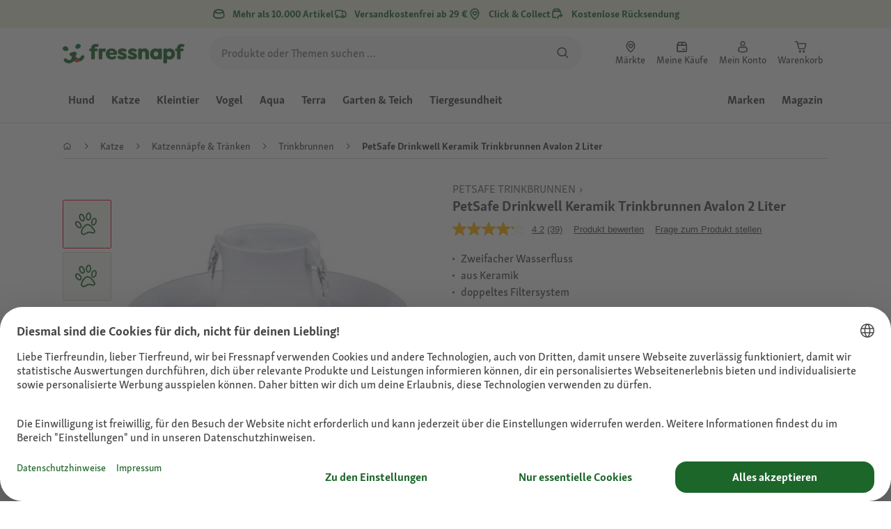

--- FILE ---
content_type: text/html;charset=utf-8
request_url: https://www.fressnapf.lu/p/petsafe-drinkwell-keramik-trinkbrunnen-avalon-2-liter-1192528/
body_size: 130996
content:
<!DOCTYPE html><html  lang="de-LU"><head><meta charset="utf-8">
<meta name="viewport" content="width=device-width, initial-scale=1">
<script type="importmap">{"imports":{"#entry":"/_nuxt3/B0XLVf9O.js"}}</script>
<title>PetSafe Drinkwell Keramik Trinkbrunnen Avalon 2 Liter | FRESSNAPF</title>
<link rel="preconnect" href="https://assets.fressnapf.com">
<link rel="preconnect" href="https://media.os.fressnapf.com">
<link rel="preconnect" href="https://connect.facebook.net">
<link rel="preconnect" href="https://www.google.com">
<link rel="preconnect" href="https://www.gstatic.com" crossorigin="anonymous">
<link rel="preconnect" href="https://purpose.fressnapf.de" data-hid="dns-preconnect-purpose">
<link rel="preconnect" href="https://metrics.fressnapf.de" data-hid="dns-preconnect-metrics">
<script src="https://www.fressnapf.lu/sst/BxR6g.js" async defer data-hid="server_side_tagging"></script>
<script src="https://apps.bazaarvoice.com/deployments/fressnapf/main_site/production/de_LU/bv.js" async type="text/javascript" onerror="this.dataset.onerrorfired = true" onload="this.dataset.onloadfired = true" data-hid="bazaarvoice"></script>
<style>@font-face{font-family:"Icons";font-weight:400;font-style:normal;font-display:block;src:url('/fonts/Icons/Icons.woff2') format('woff2');}@font-face{font-family:"FNMZSkolarWeb";font-weight:400;font-style:normal;font-display:swap;src:url('/fonts/FNMZSkolar/FNMZSkolarSansLatnWeb-Rg.woff2') format('woff2');}@font-face{font-family:"FNMZSkolarWeb";font-weight:500;font-style:normal;font-display:swap;src:url('/fonts/FNMZSkolar/FNMZSkolarSansLatnWeb-Me.woff2') format('woff2');}@font-face{font-family:"FNMZSkolarWeb";font-weight:600;font-style:normal;font-display:swap;src:url('/fonts/FNMZSkolar/FNMZSkolarSansLatnWeb-Sb.woff2') format('woff2');}@font-face{font-family:"FNMZSkolarWeb";font-weight:700;font-style:normal;font-display:swap;src:url('/fonts/FNMZSkolar/FNMZSkolarSansLatnWeb-Bd.woff2') format('woff2');}@font-face{font-family:"FNMZSkolarWeb";font-weight:900;font-style:normal;font-display:swap;src:url('/fonts/FNMZSkolar/FNMZSkolarSansLatnWeb-Eb.woff2') format('woff2');}@font-face{font-family:"FNMZSkolar";font-weight:100;font-style:normal;font-display:swap;src:url('/fonts/FNMZSkolar/FNMZSkolarSansLatinRegular.woff2') format('woff2');}@font-face{font-family:"FNMZSkolar";font-weight:700;font-style:normal;font-display:swap;src:url('/fonts/FNMZSkolar/FNMZSkolarSansLatinBold.woff2') format('woff2');}@font-face{font-family:"FNMZSkolar";font-weight:900;font-style:normal;font-display:swap;src:url('/fonts/FNMZSkolar/FNMZSkolarSansLatinExtraBold.woff2') format('woff2');}@font-face{font-family:"FnmzSkolarCompressed";font-weight:100;font-style:normal;font-display:swap;src:url('/fonts/FNMZSkolar/FNMZSkolarSansLatinCompressedRegular.woff2') format('woff2');}@font-face{font-family:"FnmzSkolarCompressed";font-weight:700;font-style:normal;font-display:swap;src:url('/fonts/FNMZSkolar/FNMZSkolarSansLatinCompressedBold.woff2') format('woff2');}@font-face{font-family:"FnmzSkolarCompressed";font-weight:900;font-style:normal;font-display:swap;src:url('/fonts/FNMZSkolar/FNMZSkolarSansLatinCompressedExtraBold.woff2') format('woff2');}@font-face{font-family:"FNMZBoldenVan";font-weight:400;font-style:normal;font-display:swap;src:url('/fonts/FNMZBoldenVan/FNMZBoldenVan.woff2') format('woff2');}.font-icons{font-family:"Icons";}.font-fnmzskolarweb{font-family:"FNMZSkolarWeb";}.font-fnmzskolarweb{font-family:"FNMZSkolarWeb";}.font-fnmzskolarweb{font-family:"FNMZSkolarWeb";}.font-fnmzskolarweb{font-family:"FNMZSkolarWeb";}.font-fnmzskolarweb{font-family:"FNMZSkolarWeb";}.font-fnmzskolar{font-family:"FNMZSkolar";}.font-fnmzskolar{font-family:"FNMZSkolar";}.font-fnmzskolar{font-family:"FNMZSkolar";}.font-fnmzskolarcompressed{font-family:"FnmzSkolarCompressed";}.font-fnmzskolarcompressed{font-family:"FnmzSkolarCompressed";}.font-fnmzskolarcompressed{font-family:"FnmzSkolarCompressed";}.font-fnmzboldenvan{font-family:"FNMZBoldenVan";}</style>
<style>@charset "UTF-8";:root{--color-general-text-status-positive-default:#20852a;--color-general-text-status-negative-default:#cc4136;--color-action-icons-error-default-base:#cc4136;--color-general-icons-neutral-high:#565b56;--color-general-icons-neutral-higher:#383b38;--color-general-icons-primary-default:#43824a;--color-action-text-primary-default-base:#1c662a;--color-action-icons-primary-default-base:#1c662a;--color-action-background-payback-default-base:#003eb0;--color-general-background-status-neutral-default:#ededed;--color-general-background-status-medium-default:#ffebbc;--color-general-background-status-positive-default:#e1f2e0;--color-general-background-status-negative-default:#ffe8e5;--color-general-background-highlight-default:#e7efe8;--color-action-icons-neutral-default-base:#565b56;--color-general-background-promotion-permanent-default:#43824a}html{box-sizing:border-box;color:#333;font:100% FnmzSkolar,Helvetica,Arial,sans-serif;-ms-text-size-adjust:100%;-webkit-text-size-adjust:100%;-moz-osx-font-smoothing:grayscale;-webkit-font-smoothing:antialiased;scroll-behavior:smooth;text-rendering:optimizeLegibility}body,html{height:100%}body{margin:0;position:relative;width:100%}body.no-scrolling{overflow:hidden}body.fixed{position:fixed}*,:after,:before{box-sizing:inherit}:focus-visible{outline:2px solid #1c662a;outline-offset:-2px}p{font-size:.875rem;line-height:22px;margin:0 0 16px}@media (min-width:768px){p{font-size:1rem;line-height:24px}}p:last-child{margin-bottom:0}img{max-width:100%}a{color:#1c662a;cursor:pointer;text-decoration:underline}a:hover{color:#659a69}strong{font-weight:700}@media (min-width:300px){.hide-xxs{display:none!important}}@media (max-width:299px){.show-xxs{display:none!important}}@media (min-width:400px){.hide-xs{display:none!important}}@media (max-width:399px){.show-xs{display:none!important}}@media (min-width:476px){.hide-s{display:none!important}}@media (max-width:475px){.show-s{display:none!important}}@media (min-width:768px){.hide-m{display:none!important}}@media (max-width:767px){.show-m{display:none!important}}@media (min-width:1140px){.hide-l{display:none!important}}@media (max-width:1139px){.show-l{display:none!important}}@media (min-width:1120px){.hide-xl{display:none!important}}@media (max-width:1119px){.show-xl{display:none!important}}@media (min-width:1500px){.hide-xl-wp{display:none!important}}@media (max-width:1499px){.show-xl-wp{display:none!important}}@media (min-width:1920px){.hide-xxl{display:none!important}}@media (max-width:1919px){.show-xxl{display:none!important}}.hide-all{display:none!important}.center-flex{display:flex;justify-content:center}table{border-spacing:0}table tr td{padding:0 0 0 16px}table tr td:first-child{padding-left:0}.iban-iframe{border:0;display:block;height:42px;margin:0;padding:0;width:100%}.grecaptcha-badge{visibility:hidden}@media (min-width:768px){.product-detail .product-overview .g-thumbs .swiper-wrapper{flex-direction:column}}.gm-style{font-family:FnmzSkolar,Helvetica,Arial,sans-serif}.focus-visible:focus-visible{outline:2px solid #1c662a;outline-offset:-2px}.focus-visible-inverse:focus-visible{outline:2px solid #fff;outline-offset:-2px}.list--cms{list-style:none;padding-left:20px}.list--cms li{margin-bottom:8px}.list--cms li:before{color:#cdbd90;content:"•";display:inline-block;font-weight:700;margin-left:-1em;width:1em}.list--cms.list--dash li:before{content:"–";width:1.1em}.list--cms.list--check li:before{content:"✓";width:1.3em}.list--cms.list--circle-check li:before{color:#196428;content:"";font-family:Icons,sans-serif;width:1.6em}.button--cms,.link--cms{background-color:transparent;color:#60843e;display:inline;padding:0;text-align:left;text-decoration:underline}.button--cms,.button--cms.button,.link--cms,.link--cms.button{-webkit-appearance:none;-moz-appearance:none;appearance:none;border:0;cursor:pointer;font-family:FnmzSkolar,Helvetica,Arial,sans-serif}.button--cms.button,.link--cms.button{background-color:#1c662a;background-image:none;border-radius:1000px;color:#fff;display:inline-block;font-size:16px;font-weight:600;letter-spacing:0;line-height:1.3;margin:0;outline:0;overflow:visible;padding:8px 20px;position:relative;text-align:center;text-decoration:none;text-shadow:none;text-transform:none;transition:background-color .2s ease-in-out,color .2s ease-in-out;vertical-align:middle;width:auto;-webkit-tap-highlight-color:rgba(0,0,0,0);-webkit-font-smoothing:antialiased}.button--cms.button:active,.button--cms.button:hover,.link--cms.button:active,.link--cms.button:hover{background-color:#659a69}.button--cms.button:focus-visible,.link--cms.button:focus-visible{background-color:#659a69;outline:2px solid #1c662a;outline-offset:0}.button--cms.button.button--large,.link--cms.button.button--large{height:48px}.button--cms.button.button--secondary:active,.button--cms.button.button--secondary:hover,.link--cms.button.button--secondary:active,.link--cms.button.button--secondary:hover{background-color:#659a69}.button--cms.button.button--secondary:focus-visible,.link--cms.button.button--secondary:focus-visible{background-color:#659a69;outline:2px solid #1c662a;outline-offset:0}.button--cms.button.button--secondary.button--large,.link--cms.button.button--secondary.button--large{height:48px}.button--cms.button.button--tertiary,.link--cms.button.button--tertiary{background-color:#fff;border:2px solid #1c662a;color:#1c662a}.button--cms.button.button--tertiary:active,.button--cms.button.button--tertiary:hover,.link--cms.button.button--tertiary:active,.link--cms.button.button--tertiary:hover{background-color:#c1d7c2;border:2px solid #659a69}.button--cms.button.button--tertiary:focus-visible,.link--cms.button.button--tertiary:focus-visible{color:#659a69;outline-color:#659a69}.button--cms.button.button--tertiary.button--status-success,.link--cms.button.button--tertiary.button--status-success{background-color:#fff;border:2px solid #659a69;color:#659a69}.button--cms.button.button--tertiary.button--disabled,.link--cms.button.button--tertiary.button--disabled{background-color:transparent;border:2px solid #c0c4c0;color:#a2a7a2}.button--cms.button.button--tertiary.button--icon-only,.link--cms.button.button--tertiary.button--icon-only{padding:0 8px}.button--cms.button.button--quaternary,.link--cms.button.button--quaternary{background-color:#fff;border:2px solid #1c662a;color:#1c662a}.button--cms.button.button--quaternary:active,.button--cms.button.button--quaternary:hover,.link--cms.button.button--quaternary:active,.link--cms.button.button--quaternary:hover{background-color:#c1d7c2;border:2px solid #659a69}.button--cms.button.button--quaternary:focus-visible,.link--cms.button.button--quaternary:focus-visible{color:#659a69;outline-color:#659a69}.button--cms.button.button--quaternary.button--status-success,.link--cms.button.button--quaternary.button--status-success{background-color:#fff;border:2px solid #659a69;color:#659a69}.button--cms.button.button--quaternary.button--disabled,.link--cms.button.button--quaternary.button--disabled{background-color:transparent;border:2px solid #c0c4c0;color:#a2a7a2}.button--cms.button.button--quaternary.button--icon-only,.link--cms.button.button--quaternary.button--icon-only{padding:0 8px}.button--cms.button.button--neutral,.link--cms.button.button--neutral{background-color:#fff;color:#1c662a}.button--cms.button.button--neutral:active,.button--cms.button.button--neutral:hover,.link--cms.button.button--neutral:active,.link--cms.button.button--neutral:hover{background-color:#ecedec;color:#659a69}.button--cms.button.button--neutral.button--status-loading,.link--cms.button.button--neutral.button--status-loading{background-color:#c0c4c0;border:2px solid #c0c4c0}.button--cms.button.button--neutral.button--disabled,.link--cms.button.button--neutral.button--disabled{background-color:#f4f6f4;border:0;color:#a2a7a2}.button--cms.button.button--neutral.button--icon-only,.link--cms.button.button--neutral.button--icon-only{padding:0 8px}.button--cms.button.button--neutral-inverted,.link--cms.button.button--neutral-inverted{background-color:transparent;border:2px solid #fff;color:#fff}.button--cms.button.button--neutral-inverted:active,.button--cms.button.button--neutral-inverted:hover,.link--cms.button.button--neutral-inverted:active,.link--cms.button.button--neutral-inverted:hover{background-color:#ffffff94}.button--cms.button.button--neutral-inverted.button--status-loading,.link--cms.button.button--neutral-inverted.button--status-loading{background-color:transparent;border:2px solid hsla(0,0%,100%,.18);color:#ffffff2e}.button--cms.button.button--neutral-inverted.button--status-success,.link--cms.button.button--neutral-inverted.button--status-success{background-color:#fff;border:2px solid #659a69;color:#659a69}.button--cms.button.button--neutral-inverted.button--disabled,.link--cms.button.button--neutral-inverted.button--disabled{background-color:transparent;border:2px solid hsla(0,0%,100%,.18);color:#ffffff2e}.button--cms.button.button--neutral-inverted.button--icon-only,.link--cms.button.button--neutral-inverted.button--icon-only{padding:0 8px}.button--cms.button.button-plain,.link--cms.button.button-plain{background-color:transparent;color:#1c662a;justify-content:flex-start;padding:0}.button--cms.button.button-plain:active,.button--cms.button.button-plain:hover,.link--cms.button.button-plain:active,.link--cms.button.button-plain:hover{background-color:transparent;color:#659a69;outline:0}.button--cms.button.button-plain.button--status-loading,.link--cms.button.button-plain.button--status-loading{background:transparent;border:0;color:#383b38;padding-left:28px}.button--cms.button.button-plain.button--status-loading:before,.link--cms.button.button-plain.button--status-loading:before{background-image:url("data:image/svg+xml;charset=utf-8,%3Csvg xmlns='http://www.w3.org/2000/svg' xml:space='preserve' viewBox='0 0 40 40'%3E%3Cpath fill='%23c0c4c0' d='M20.201 5.169c-8.254 0-14.946 6.692-14.946 14.946 0 8.255 6.692 14.946 14.946 14.946s14.946-6.691 14.946-14.946c-.001-8.254-6.692-14.946-14.946-14.946m0 26.58c-6.425 0-11.634-5.208-11.634-11.634 0-6.425 5.209-11.634 11.634-11.634s11.633 5.209 11.633 11.634-5.208 11.634-11.633 11.634' opacity='.2'/%3E%3Cpath fill='%23c0c4c0' d='m26.013 10.047 1.654-2.866a14.86 14.86 0 0 0-7.466-2.012v3.312c2.119 0 4.1.576 5.812 1.566'%3E%3CanimateTransform attributeName='transform' attributeType='xml' dur='0.5s' from='0 20 20' repeatCount='indefinite' to='360 20 20' type='rotate'/%3E%3C/path%3E%3C/svg%3E");left:0}.button--cms.button.button-plain.button--status-success,.link--cms.button.button-plain.button--status-success{background:transparent;border:0;color:#1c662a}.button--cms.button.button-plain.button--disabled,.link--cms.button.button-plain.button--disabled{background:transparent;color:#a2a7a2}.button--cms.button.button-plain:focus-visible,.link--cms.button.button-plain:focus-visible{background-color:transparent;padding:8px 20px}.button--cms.button.button-plain.button--icon-only:focus-visible,.link--cms.button.button-plain.button--icon-only:focus-visible{background:transparent;color:#1c662a;outline:0}.button--cms.button.button--outline-black,.link--cms.button.button--outline-black{background-color:transparent;border:1px solid #d3d2cd;color:#333;font-weight:400;padding-bottom:9px;padding-top:9px}.button--cms.button.button--outline-black:hover,.link--cms.button.button--outline-black:hover{background-color:#3333331a}.button--cms.button.button--outline-black:active,.button--cms.button.button--outline-black:focus,.link--cms.button.button--outline-black:active,.link--cms.button.button--outline-black:focus{background-color:#3333}.button--cms.button.button--disabled,.button--cms.button:disabled,.button--cms.button:disabled[disabled],.link--cms.button.button--disabled,.link--cms.button:disabled,.link--cms.button:disabled[disabled]{background-color:#333;color:#fff;cursor:default;opacity:.15;pointer-events:none}.button--cms.link,.link--cms.link{-webkit-appearance:none;-moz-appearance:none;appearance:none;background-color:transparent;border:0;color:#464646;cursor:pointer;display:inline;font-family:FnmzSkolar,Helvetica,Arial,sans-serif;font-size:14px;line-height:1.5;padding:0;text-align:left;text-decoration:none;-webkit-tap-highlight-color:rgba(0,0,0,0)}.button--cms.link:after,.link--cms.link:after{content:"› ";display:inline-block;padding-left:.15em}.button--cms.link:focus,.link--cms.link:focus{outline:none}.button--cms.link:focus-visible,.link--cms.link:focus-visible{outline:2px solid #1c662a;outline-offset:0}.button--cms.link:hover,.link--cms.link:hover{color:#196428;text-decoration:underline}.button--cms.link.link-text--pre:after,.link--cms.link.link-text--pre:after{display:none}.button--cms.link.link-text--pre:before,.link--cms.link.link-text--pre:before{content:"› ";display:inline-block;padding-left:.15em}.button--cms.link.link--disabled,.button--cms.link:disabled,.button--cms.link:disabled[disabled],.link--cms.link.link--disabled,.link--cms.link:disabled,.link--cms.link:disabled[disabled]{cursor:default;opacity:.5;pointer-events:none}.button--cms[id]:before,.link--cms[id]:before{display:none}.button--cms:focus,.link--cms:focus{outline:none}.button--cms:focus-visible,.link--cms:focus-visible{outline:2px solid #1c662a;outline-offset:0}@property --transition-duration{syntax:"<time>";inherits:false;initial-value:.1s}.fade-enter-active{transition:all var(--transition-duration) ease-in-out}.fade-leave-active{transition:none}.fade-enter-from,.fade-leave-to{opacity:0}.slide-enter-active,.slide-leave-active{opacity:1;transform:translateY(0);transition:transform var(--transition-duration) ease-in-out,opacity var(--transition-duration) ease-in-out}.slide-enter-from,.slide-leave-to{opacity:0;transform:translateY(-100%)}@keyframes bounce{0%{transform:scale(0)}50%{transform:scale(1.25)}to{transform:scale(1)}}.spinner-enter-active{--transition-duration:.1s;transition:opacity var(--transition-duration)}.spinner-enter-active .loading-icon{transform:scale(1)}.spinner-leave-active{transition:opacity var(--transition-duration)}.spinner-leave-active .loading-icon{animation:bounce var(--transition-duration) reverse;transform:scale(1)}.spinner-enter-from,.spinner-leave-to{opacity:0}</style>
<style>.vc-popover-content-wrapper{--popover-horizontal-content-offset:8px;--popover-vertical-content-offset:10px;--popover-caret-horizontal-offset:18px;--popover-caret-vertical-offset:8px;display:block;outline:none;position:absolute;z-index:10}.vc-popover-content-wrapper:not(.is-interactive){pointer-events:none}.vc-popover-content{background-color:var(--vc-popover-content-bg);border:1px solid;border-color:var(--vc-popover-content-border);border-radius:var(--vc-rounded-lg);box-shadow:var(--vc-shadow-lg);color:var(--vc-popover-content-color);font-weight:var(--vc-font-medium);outline:none;padding:4px;position:relative;z-index:10}.vc-popover-content.direction-bottom{margin-top:var(--popover-vertical-content-offset)}.vc-popover-content.direction-top{margin-bottom:var(--popover-vertical-content-offset)}.vc-popover-content.direction-left{margin-right:var(--popover-horizontal-content-offset)}.vc-popover-content.direction-right{margin-left:var(--popover-horizontal-content-offset)}.vc-popover-caret{background-color:inherit;border-left:inherit;border-top:inherit;content:"";display:block;height:12px;position:absolute;width:12px;z-index:-1}.vc-popover-caret.direction-bottom{top:0}.vc-popover-caret.direction-bottom.align-left{transform:translateY(-50%) rotate(45deg)}.vc-popover-caret.direction-bottom.align-center{transform:translate(-50%) translateY(-50%) rotate(45deg)}.vc-popover-caret.direction-bottom.align-right{transform:translateY(-50%) rotate(45deg)}.vc-popover-caret.direction-top{top:100%}.vc-popover-caret.direction-top.align-left{transform:translateY(-50%) rotate(-135deg)}.vc-popover-caret.direction-top.align-center{transform:translate(-50%) translateY(-50%) rotate(-135deg)}.vc-popover-caret.direction-top.align-right{transform:translateY(-50%) rotate(-135deg)}.vc-popover-caret.direction-left{left:100%}.vc-popover-caret.direction-left.align-top{transform:translate(-50%) rotate(135deg)}.vc-popover-caret.direction-left.align-middle{transform:translateY(-50%) translate(-50%) rotate(135deg)}.vc-popover-caret.direction-left.align-bottom{transform:translate(-50%) rotate(135deg)}.vc-popover-caret.direction-right{left:0}.vc-popover-caret.direction-right.align-top{transform:translate(-50%) rotate(-45deg)}.vc-popover-caret.direction-right.align-middle{transform:translateY(-50%) translate(-50%) rotate(-45deg)}.vc-popover-caret.direction-right.align-bottom{transform:translate(-50%) rotate(-45deg)}.vc-popover-caret.align-left{left:var(--popover-caret-horizontal-offset)}.vc-popover-caret.align-center{left:50%}.vc-popover-caret.align-right{right:var(--popover-caret-horizontal-offset)}.vc-popover-caret.align-top{top:var(--popover-caret-vertical-offset)}.vc-popover-caret.align-middle{top:50%}.vc-popover-caret.align-bottom{bottom:var(--popover-caret-vertical-offset)}.vc-day-popover-row{align-items:center;display:flex;transition:var(--vc-day-content-transition)}.vc-day-popover-row-indicator{align-items:center;display:flex;flex-grow:0;justify-content:center;width:15px}.vc-day-popover-row-indicator span{transition:var(--vc-day-content-transition)}.vc-day-popover-row-label{align-items:center;display:flex;flex-grow:1;flex-wrap:none;font-size:var(--vc-text-xs);line-height:var(--vc-leading-normal);margin-left:4px;margin-right:4px;width:-webkit-max-content;width:-moz-max-content;width:max-content}.vc-day-popover-row-highlight{border-radius:3px;height:5px;width:8px}.vc-day-popover-row-bar{height:3px;width:10px}.vc-base-icon{display:inline-block;fill:none;stroke:currentColor;stroke-width:2}.vc-header{display:grid;grid-gap:4px;align-items:center;height:30px;margin-top:10px;padding-left:10px;padding-right:10px}.vc-header.is-lg{font-size:var(--vc-text-lg)}.vc-header.is-xl{font-size:var(--vc-text-xl)}.vc-header.is-2xl{font-size:var(--vc-text-2xl)}.vc-header .vc-title-wrapper{grid-column:title;grid-row:1}.vc-header .vc-prev{grid-column:prev;grid-row:1}.vc-header .vc-next{grid-column:next;grid-row:1}.vc-header .vc-next,.vc-header .vc-prev,.vc-header .vc-title{align-items:center;border:0;border-radius:var(--vc-rounded);cursor:pointer;display:flex;pointer-events:auto;-webkit-user-select:none;-moz-user-select:none;user-select:none}.vc-header .vc-title{color:var(--vc-header-title-color);font-weight:var(--vc-font-semibold);line-height:30px;margin:0;padding:0 8px;white-space:nowrap}.vc-header .vc-title:hover{opacity:.75}.vc-header .vc-arrow{align-items:center;color:var(--vc-header-arrow-color);display:flex;height:30px;justify-content:center;margin:0;padding:0;width:28px}.vc-header .vc-arrow:hover{background:var(--vc-header-arrow-hover-bg)}.vc-header .vc-arrow:disabled{opacity:.25;pointer-events:none}.vc-nav-header{display:flex;justify-content:space-between}.vc-nav-arrow,.vc-nav-item,.vc-nav-title{border:0;border-radius:var(--vc-rounded);cursor:pointer;font-size:var(--vc-text-sm);margin:0;-webkit-user-select:none;-moz-user-select:none;user-select:none;white-space:nowrap}.vc-nav-arrow:hover,.vc-nav-item:hover,.vc-nav-title:hover{background-color:var(--vc-nav-hover-bg)}.vc-nav-arrow:disabled,.vc-nav-item:disabled,.vc-nav-title:disabled{opacity:.25;pointer-events:none}.vc-nav-title{color:var(--vc-nav-title-color);font-weight:var(--vc-font-bold);height:30px;line-height:var(--vc-leading-snug);padding:0 6px}.vc-nav-arrow{align-items:center;color:var(--vc-header-arrow-color);display:flex;height:30px;justify-content:center;padding:0;width:26px}.vc-nav-items{display:grid;grid-template-columns:repeat(3,1fr);grid-row-gap:2px;grid-column-gap:5px;margin-top:2px}.vc-nav-item{font-weight:var(--vc-font-semibold);line-height:var(--vc-leading-snug);padding:6px 0;text-align:center;width:48px}.vc-nav-item.is-active{background-color:var(--vc-nav-item-active-bg);color:var(--vc-nav-item-active-color);font-weight:var(--vc-font-bold)}.vc-nav-item.is-active:not(:focus){box-shadow:var(--vc-nav-item-active-box-shadow)}.vc-nav-item.is-current{color:var(--vc-nav-item-current-color)}.vc-day{min-height:32px;position:relative;z-index:1}.vc-monthly .is-not-in-month *{opacity:0;pointer-events:none}.vc-day-layer{inset:0;pointer-events:none;position:absolute}.vc-day-box-center-center{align-items:center;display:flex;justify-content:center;transform-origin:50% 50%}.vc-day-box-left-center{align-items:center;display:flex;justify-content:flex-start;transform-origin:0 50%}.vc-day-box-right-center{align-items:center;display:flex;justify-content:flex-end;transform-origin:100% 50%}.vc-day-box-center-bottom{align-items:flex-end;display:flex;justify-content:center}.vc-day-content{align-items:center;border-radius:var(--vc-rounded-full);cursor:pointer;display:flex;font-size:var(--vc-text-sm);font-weight:var(--vc-font-medium);height:28px;justify-content:center;line-height:28px;-webkit-user-select:none;-moz-user-select:none;user-select:none;width:28px}.vc-day-content:hover{background-color:var(--vc-day-content-hover-bg)}.vc-day-content.vc-disabled{color:var(--vc-day-content-disabled-color)}.vc-content:not(.vc-base){color:var(--vc-content-color);font-weight:var(--vc-font-bold)}.vc-highlights{overflow:hidden;pointer-events:none;z-index:-1}.vc-highlight{height:28px;width:28px}.vc-highlight.vc-highlight-base-start{border-radius:0!important;border-right-width:0!important;width:50%!important}.vc-highlight.vc-highlight-base-end{border-left-width:0!important;border-radius:0!important;width:50%!important}.vc-highlight.vc-highlight-base-middle{border-left-width:0!important;border-radius:0!important;border-right-width:0!important;margin:0 -1px;width:100%}.vc-highlight-bg-none,.vc-highlight-bg-outline{background-color:var(--vc-highlight-outline-bg);border:2px solid;border-color:var(--vc-highlight-outline-border);border-radius:var(--vc-rounded-full)}.vc-highlight-bg-light{background-color:var(--vc-highlight-light-bg);border-radius:var(--vc-rounded-full)}.vc-highlight-bg-solid{background-color:var(--vc-highlight-solid-bg);border-radius:var(--vc-rounded-full)}.vc-highlight-content-none,.vc-highlight-content-outline{color:var(--vc-highlight-outline-content-color);font-weight:var(--vc-font-bold)}.vc-highlight-content-light{color:var(--vc-highlight-light-content-color);font-weight:var(--vc-font-bold)}.vc-highlight-content-solid{color:var(--vc-highlight-solid-content-color);font-weight:var(--vc-font-bold)}.vc-dots{align-items:center;display:flex;justify-content:center}.vc-dot{border-radius:9999px;height:5px;transition:var(--vc-day-content-transition);width:5px}.vc-dot:not(:last-child){margin-right:3px}.vc-bars{align-items:center;display:flex;justify-content:flex-start;width:75%}.vc-bar{flex-grow:1;height:3px;transition:var(--vc-day-content-transition)}.vc-dot{background-color:var(--vc-dot-bg)}.vc-bar{background-color:var(--vc-bar-bg)}.vc-pane{min-width:250px}.vc-weeknumber{align-items:center;display:flex;justify-content:center;position:absolute}.vc-weeknumber.is-left{left:calc(var(--vc-weeknumber-offset-inside)*-1)}.vc-weeknumber.is-right{right:calc(var(--vc-weeknumber-offset-inside)*-1)}.vc-weeknumber.is-left-outside{left:calc(var(--vc-weeknumber-offset-outside)*-1)}.vc-weeknumber.is-right-outside{right:calc(var(--vc-weeknumber-offset-outside)*-1)}.vc-weeknumber-content{align-items:center;color:var(--vc-weeknumber-color);display:flex;font-size:var(--vc-text-xs);font-style:italic;font-weight:var(--vc-font-medium);height:28px;justify-content:center;margin-top:2px;-webkit-user-select:none;-moz-user-select:none;user-select:none;width:28px}.vc-weeks{position:relative;-webkit-overflow-scrolling:touch;min-width:232px;padding:6px}.vc-weeks.vc-show-weeknumbers-left{margin-left:var(--vc-weeknumber-offset-inside)}.vc-weeks.vc-show-weeknumbers-right{margin-right:var(--vc-weeknumber-offset-inside)}.vc-weekday{color:var(--vc-weekday-color);cursor:default;font-size:var(--vc-text-sm);font-weight:var(--vc-font-bold);line-height:14px;padding-bottom:8px;padding-top:4px;text-align:center;-webkit-user-select:none;-moz-user-select:none;user-select:none}.vc-week,.vc-weekdays{display:grid;grid-template-columns:repeat(7,1fr);position:relative}.vc-pane-container{position:relative;width:100%}.vc-pane-container.in-transition{overflow:hidden}.vc-pane-layout{display:grid}.vc-pane-header-wrapper{pointer-events:none;position:absolute;top:0;width:100%}.vc-day-popover-container{font-size:var(--vc-text-xs);font-weight:var(--vc-font-medium)}.vc-day-popover-header{color:var(--vc-day-popover-header-color);font-size:var(--vc-text-xs);font-weight:var(--vc-font-semibold);text-align:center}.vc-base-select{align-items:center;display:flex;font-size:var(--vc-text-base);font-weight:var(--vc-font-medium);height:30px;justify-content:center;position:relative}.vc-base-select.vc-has-icon select{padding:0 27px 0 9px}.vc-base-select.vc-has-icon .vc-base-sizer{padding:0 28px 0 10px}.vc-base-select.vc-fit-content select{left:0;position:absolute;top:0;width:100%}.vc-base-select .vc-base-icon{opacity:.6;pointer-events:none;position:absolute;right:4px;top:6px}.vc-base-select .vc-base-sizer{color:transparent;font-size:var(--vc-text-base);font-weight:var(--vc-font-medium);margin:0;padding:0 8px}.vc-base-select select{-webkit-appearance:none;-moz-appearance:none;appearance:none;background-color:var(--vc-select-bg);background-image:none;border-radius:var(--vc-rounded);color:var(--vc-select-color);cursor:pointer;display:inline-flex;display:block;height:30px;justify-content:center;line-height:var(--leading-none);margin:0;padding:0 7px;text-align:center;text-indent:0;width:-webkit-max-content;width:-moz-max-content;width:max-content}.vc-base-select select:hover{background-color:var(--vc-select-hover-bg)}.vc-base-select select.vc-align-left{text-align:left}.vc-base-select select.vc-align-right{text-align:right}.vc-time-picker{align-items:center;display:flex;flex-direction:column;padding:8px 4px}.vc-time-picker.vc-invalid{opacity:.5;pointer-events:none}.vc-time-picker.vc-attached{border-top:1px solid var(--vc-time-picker-border)}.vc-time-picker>*+*{margin-top:4px}.vc-time-header{align-items:center;display:flex;font-size:var(--vc-text-sm);font-weight:var(--vc-font-semibold);line-height:21px;margin-top:-4px;padding-left:4px;padding-right:4px;text-transform:uppercase}.vc-time-select-group{align-items:center;background:var(--vc-time-select-group-bg);border:1px solid var(--vc-time-select-group-border);border-radius:var(--vc-rounded-md);display:inline-flex;padding:0 4px}.vc-time-select-group .vc-base-icon{color:var(--vc-time-select-group-icon-color);margin-right:4px}.vc-time-select-group select{background:transparent;padding:0 4px}.vc-time-weekday{color:var(--vc-time-weekday-color);letter-spacing:var(--tracking-wide)}.vc-time-month{color:var(--vc-time-month-color);margin-left:8px}.vc-time-day{color:var(--vc-time-day-color);margin-left:4px}.vc-time-year{color:var(--vc-time-year-color);margin-left:8px}.vc-time-colon{margin:0 1px 2px 2px}.vc-time-decimal{margin:0 0 0 1px}.vc-none-enter-active,.vc-none-leave-active{transition-duration:0s}.vc-fade-enter-active,.vc-fade-leave-active,.vc-slide-down-enter-active,.vc-slide-down-leave-active,.vc-slide-fade-enter-active,.vc-slide-fade-leave-active,.vc-slide-left-enter-active,.vc-slide-left-leave-active,.vc-slide-right-enter-active,.vc-slide-right-leave-active,.vc-slide-up-enter-active,.vc-slide-up-leave-active{-webkit-backface-visibility:hidden;backface-visibility:hidden;pointer-events:none;transition:transform var(--vc-slide-duration) var(--vc-slide-timing),opacity var(--vc-slide-duration) var(--vc-slide-timing)}.vc-fade-leave-active,.vc-none-leave-active,.vc-slide-down-leave-active,.vc-slide-left-leave-active,.vc-slide-right-leave-active,.vc-slide-up-leave-active{position:absolute!important;width:100%}.vc-fade-enter-from,.vc-fade-leave-to,.vc-none-enter-from,.vc-none-leave-to,.vc-slide-down-enter-from,.vc-slide-down-leave-to,.vc-slide-fade-enter-from,.vc-slide-fade-leave-to,.vc-slide-left-enter-from,.vc-slide-left-leave-to,.vc-slide-right-enter-from,.vc-slide-right-leave-to,.vc-slide-up-enter-from,.vc-slide-up-leave-to{opacity:0}.vc-slide-fade-enter-from.direction-left,.vc-slide-fade-leave-to.direction-left,.vc-slide-left-enter-from,.vc-slide-right-leave-to{transform:translate(var(--vc-slide-translate))}.vc-slide-fade-enter-from.direction-right,.vc-slide-fade-leave-to.direction-right,.vc-slide-left-leave-to,.vc-slide-right-enter-from{transform:translate(calc(var(--vc-slide-translate)*-1))}.vc-slide-down-leave-to,.vc-slide-fade-enter-from.direction-top,.vc-slide-fade-leave-to.direction-top,.vc-slide-up-enter-from{transform:translateY(var(--vc-slide-translate))}.vc-slide-down-enter-from,.vc-slide-fade-enter-from.direction-bottom,.vc-slide-fade-leave-to.direction-bottom,.vc-slide-up-leave-to{transform:translateY(calc(var(--vc-slide-translate)*-1))}:root{--vc-white:#fff;--vc-black:#000;--vc-gray-50:#f8fafc;--vc-gray-100:#f1f5f9;--vc-gray-200:#e2e8f0;--vc-gray-300:#cbd5e1;--vc-gray-400:#94a3b8;--vc-gray-500:#64748b;--vc-gray-600:#475569;--vc-gray-700:#334155;--vc-gray-800:#1e293b;--vc-gray-900:#0f172a;--vc-font-family:BlinkMacSystemFont,-apple-system,"Segoe UI","Roboto","Oxygen","Ubuntu","Cantarell","Fira Sans","Droid Sans","Helvetica Neue","Helvetica","Arial",sans-serif;--vc-font-normal:400;--vc-font-medium:500;--vc-font-semibold:600;--vc-font-bold:700;--vc-text-2xs:10px;--vc-text-xs:12px;--vc-text-sm:14px;--vc-text-base:16px;--vc-text-lg:18px;--vc-text-xl:20px;--vc-text-2xl:24px;--vc-leading-none:1;--vc-leading-tight:1.25;--vc-leading-snug:1.375;--vc-leading-normal:1.5;--vc-rounded:.25rem;--vc-rounded-md:.375rem;--vc-rounded-lg:.5rem;--vc-rounded-full:9999px;--vc-shadow:0 1px 3px 0 rgba(0,0,0,.1),0 1px 2px 0 rgba(0,0,0,.06);--vc-shadow-lg:0 10px 15px -3px rgba(0,0,0,.1),0 4px 6px -2px rgba(0,0,0,.05);--vc-shadow-inner:inset 0 2px 4px 0 rgba(0,0,0,.06);--vc-slide-translate:22px;--vc-slide-duration:.15s;--vc-slide-timing:ease;--vc-day-content-transition:all .13s ease-in;--vc-weeknumber-offset-inside:26px;--vc-weeknumber-offset-outside:34px}.vc-gray{--vc-accent-50:var(--vc-gray-50);--vc-accent-100:var(--vc-gray-100);--vc-accent-200:var(--vc-gray-200);--vc-accent-300:var(--vc-gray-300);--vc-accent-400:var(--vc-gray-400);--vc-accent-500:var(--vc-gray-500);--vc-accent-600:var(--vc-gray-600);--vc-accent-700:var(--vc-gray-700);--vc-accent-800:var(--vc-gray-800);--vc-accent-900:var(--vc-gray-900)}.vc-red{--vc-accent-50:#fef2f2;--vc-accent-100:#fee2e2;--vc-accent-200:#fecaca;--vc-accent-300:#fca5a5;--vc-accent-400:#f87171;--vc-accent-500:#ef4444;--vc-accent-600:#dc2626;--vc-accent-700:#b91c1c;--vc-accent-800:#991b1b;--vc-accent-900:#7f1d1d}.vc-orange{--vc-accent-50:#fff7ed;--vc-accent-100:#ffedd5;--vc-accent-200:#fed7aa;--vc-accent-300:#fdba74;--vc-accent-400:#fb923c;--vc-accent-500:#f97316;--vc-accent-600:#ea580c;--vc-accent-700:#c2410c;--vc-accent-800:#9a3412;--vc-accent-900:#7c2d12}.vc-yellow{--vc-accent-50:#fefce8;--vc-accent-100:#fef9c3;--vc-accent-200:#fef08a;--vc-accent-300:#fde047;--vc-accent-400:#facc15;--vc-accent-500:#eab308;--vc-accent-600:#ca8a04;--vc-accent-700:#a16207;--vc-accent-800:#854d0e;--vc-accent-900:#713f12}.vc-green{--vc-accent-50:#f0fdf4;--vc-accent-100:#dcfce7;--vc-accent-200:#bbf7d0;--vc-accent-300:#86efac;--vc-accent-400:#4ade80;--vc-accent-500:#22c55e;--vc-accent-600:#16a34a;--vc-accent-700:#15803d;--vc-accent-800:#166534;--vc-accent-900:#14532d}.vc-teal{--vc-accent-50:#f0fdfa;--vc-accent-100:#ccfbf1;--vc-accent-200:#99f6e4;--vc-accent-300:#5eead4;--vc-accent-400:#2dd4bf;--vc-accent-500:#14b8a6;--vc-accent-600:#0d9488;--vc-accent-700:#0f766e;--vc-accent-800:#115e59;--vc-accent-900:#134e4a}.vc-blue{--vc-accent-50:#eff6ff;--vc-accent-100:#dbeafe;--vc-accent-200:#bfdbfe;--vc-accent-300:#93c5fd;--vc-accent-400:#60a5fa;--vc-accent-500:#3b82f6;--vc-accent-600:#2563eb;--vc-accent-700:#1d4ed8;--vc-accent-800:#1e40af;--vc-accent-900:#1e3a8a}.vc-indigo{--vc-accent-50:#eef2ff;--vc-accent-100:#e0e7ff;--vc-accent-200:#c7d2fe;--vc-accent-300:#a5b4fc;--vc-accent-400:#818cf8;--vc-accent-500:#6366f1;--vc-accent-600:#4f46e5;--vc-accent-700:#4338ca;--vc-accent-800:#3730a3;--vc-accent-900:#312e81}.vc-purple{--vc-accent-50:#faf5ff;--vc-accent-100:#f3e8ff;--vc-accent-200:#e9d5ff;--vc-accent-300:#d8b4fe;--vc-accent-400:#c084fc;--vc-accent-500:#a855f7;--vc-accent-600:#9333ea;--vc-accent-700:#7e22ce;--vc-accent-800:#6b21a8;--vc-accent-900:#581c87}.vc-pink{--vc-accent-50:#fdf2f8;--vc-accent-100:#fce7f3;--vc-accent-200:#fbcfe8;--vc-accent-300:#f9a8d4;--vc-accent-400:#f472b6;--vc-accent-500:#ec4899;--vc-accent-600:#db2777;--vc-accent-700:#be185d;--vc-accent-800:#9d174d;--vc-accent-900:#831843}.vc-focus:focus-within{box-shadow:var(--vc-focus-ring);outline:0}.vc-light{--vc-color:var(--vc-gray-900);--vc-bg:var(--vc-white);--vc-border:var(--vc-gray-300);--vc-hover-bg:rgba(204,214,224,.3);--vc-focus-ring:0 0 0 2px rgba(59,131,246,.4);--vc-header-arrow-color:var(--vc-gray-500);--vc-header-arrow-hover-bg:var(--vc-gray-200);--vc-header-title-color:var(--vc-gray-900);--vc-weekday-color:var(--vc-gray-500);--vc-weeknumber-color:var(--vc-gray-400);--vc-nav-hover-bg:var(--vc-gray-200);--vc-nav-title-color:var(--vc-gray-900);--vc-nav-item-hover-box-shadow:none;--vc-nav-item-active-color:var(--vc-white);--vc-nav-item-active-bg:var(--vc-accent-500);--vc-nav-item-active-box-shadow:var(--vc-shadow);--vc-nav-item-current-color:var(--vc-accent-600);--vc-day-popover-container-color:var(--vc-white);--vc-day-popover-container-bg:var(--vc-gray-800);--vc-day-popover-container-border:var(--vc-gray-700);--vc-day-popover-header-color:var(--vc-gray-700);--vc-popover-content-color:var(--vc-gray-900);--vc-popover-content-bg:var(--vc-gray-50);--vc-popover-content-border:var(--vc-gray-300);--vc-time-picker-border:var(--vc-gray-300);--vc-time-weekday-color:var(--vc-gray-700);--vc-time-month-color:var(--vc-accent-600);--vc-time-day-color:var(--vc-accent-600);--vc-time-year-color:var(--vc-gray-500);--vc-time-select-group-bg:var(--vc-gray-50);--vc-time-select-group-border:var(--vc-gray-300);--vc-time-select-group-icon-color:var(--vc-accent-500);--vc-select-color:var(--vc-gray-900);--vc-select-bg:var(--vc-gray-100);--vc-select-hover-bg:var(--vc-gray-200);--vc-day-content-hover-bg:var(--vc-hover-bg);--vc-day-content-disabled-color:var(--vc-gray-400)}.vc-light .vc-attr,.vc-light.vc-attr{--vc-content-color:var(--vc-accent-600);--vc-highlight-outline-bg:var(--vc-white);--vc-highlight-outline-border:var(--vc-accent-600);--vc-highlight-outline-content-color:var(--vc-accent-700);--vc-highlight-light-bg:var(--vc-accent-200);--vc-highlight-light-content-color:var(--vc-accent-900);--vc-highlight-solid-bg:var(--vc-accent-600);--vc-highlight-solid-content-color:var(--vc-white);--vc-dot-bg:var(--vc-accent-600);--vc-bar-bg:var(--vc-accent-600)}.vc-dark{--vc-color:var(--vc-white);--vc-bg:var(--vc-gray-900);--vc-border:var(--vc-gray-700);--vc-hover-bg:rgba(114,129,151,.3);--vc-focus-ring:0 0 0 2px rgba(59,130,246,.7);--vc-header-arrow-color:var(--vc-gray-300);--vc-header-arrow-hover-bg:var(--vc-gray-800);--vc-header-title-color:var(--vc-gray-100);--vc-weekday-color:var(--vc-accent-200);--vc-weeknumber-color:var(--vc-gray-500);--vc-nav-hover-bg:var(--vc-gray-700);--vc-nav-title-color:var(--vc-gray-100);--vc-nav-item-hover-box-shadow:none;--vc-nav-item-active-color:var(--vc-white);--vc-nav-item-active-bg:var(--vc-accent-500);--vc-nav-item-active-box-shadow:none;--vc-nav-item-current-color:var(--vc-accent-400);--vc-day-popover-container-color:var(--vc-gray-800);--vc-day-popover-container-bg:var(--vc-white);--vc-day-popover-container-border:var(--vc-gray-100);--vc-day-popover-header-color:var(--vc-gray-300);--vc-popover-content-color:var(--vc-white);--vc-popover-content-bg:var(--vc-gray-800);--vc-popover-content-border:var(--vc-gray-700);--vc-time-picker-border:var(--vc-gray-700);--vc-time-weekday-color:var(--vc-gray-400);--vc-time-month-color:var(--vc-accent-400);--vc-time-day-color:var(--vc-accent-400);--vc-time-year-color:var(--vc-gray-500);--vc-time-select-group-bg:var(--vc-gray-700);--vc-time-select-group-border:var(--vc-gray-500);--vc-time-select-group-icon-color:var(--vc-accent-400);--vc-select-color:var(--vc-gray-200);--vc-select-bg:var(--vc-gray-700);--vc-select-hover-bg:var(--vc-gray-600);--vc-day-content-hover-bg:var(--vc-hover-bg);--vc-day-content-disabled-color:var(--vc-gray-600)}.vc-dark .vc-attr,.vc-dark.vc-attr{--vc-content-color:var(--vc-accent-500);--vc-highlight-outline-bg:var(--vc-gray-900);--vc-highlight-outline-border:var(--vc-accent-300);--vc-highlight-outline-content-color:var(--vc-accent-200);--vc-highlight-light-bg:var(--vc-accent-800);--vc-highlight-light-content-color:var(--vc-accent-100);--vc-highlight-solid-bg:var(--vc-accent-500);--vc-highlight-solid-content-color:var(--vc-white);--vc-dot-bg:var(--vc-accent-500);--vc-bar-bg:var(--vc-accent-500)}.vc-container{background-color:var(--vc-bg);color:var(--vc-color);display:inline-flex;font-family:var(--vc-font-family);height:-webkit-max-content;height:-moz-max-content;height:max-content;position:relative;width:-webkit-max-content;width:-moz-max-content;width:max-content;-webkit-font-smoothing:antialiased;-moz-osx-font-smoothing:grayscale;-webkit-tap-highlight-color:transparent}.vc-container,.vc-container *{box-sizing:border-box}.vc-container :focus,.vc-container:focus{outline:none}.vc-container .vc-container{border:none}.vc-bordered{border:1px solid;border-color:var(--vc-border);border-radius:var(--vc-rounded-lg)}.vc-expanded{min-width:100%}.vc-transparent{background-color:transparent}.vc-date-picker-content{background-color:var(--vc-bg);padding:0}.vc-date-picker-content .vc-container{border:0}</style>
<style>img[data-v-b76f94f1]{display:block;height:auto;max-width:100%;-o-object-fit:cover;object-fit:cover;width:100%}img.image--round[data-v-b76f94f1]{border-radius:50%}img.image--rounded-corners[data-v-b76f94f1]{border-radius:5px}img.image--fullsize[data-v-b76f94f1]{height:100%}img.lazyload[data-v-b76f94f1],img.lazyloading[data-v-b76f94f1]{background-color:#f7f5f0;background-image:url(/_nuxt3/preloader.B1sdQApp.gif);background-position:50%;background-repeat:no-repeat;background-size:50px 50px}.picture-copyright .image--rounded-corners[data-v-b76f94f1]{border-radius:5px 5px 0 0}.picture-information[data-v-b76f94f1]{background-color:#f2f2f2;font-size:14px;line-height:22px;padding:16px 16px 24px}@media (min-width:768px){.picture-information[data-v-b76f94f1]{font-size:16px;line-height:24px}}.picture-information .picture-copyright[data-v-b76f94f1]{color:#565b56}</style>
<style>.grid-item[data-v-7672e80e]{margin-bottom:20px;margin-left:10px;margin-right:10px;width:calc(100% - 20px)}.grid-item[data-v-7672e80e],.grid-item.grid-item--1[data-v-7672e80e]{flex-basis:auto;flex-grow:1;flex-shrink:0}.grid-item.grid-item--1[data-v-7672e80e]{width:calc(8.33333% - 20px)}.grid-item.grid-item--2[data-v-7672e80e]{flex-basis:auto;flex-grow:1;flex-shrink:0;width:calc(16.66667% - 20px)}.grid-item.grid-item--3[data-v-7672e80e]{flex-basis:auto;flex-grow:1;flex-shrink:0;width:calc(25% - 20px)}.grid-item.grid-item--4[data-v-7672e80e]{flex-basis:auto;flex-grow:1;flex-shrink:0;width:calc(33.33333% - 20px)}.grid-item.grid-item--5[data-v-7672e80e]{flex-basis:auto;flex-grow:1;flex-shrink:0;width:calc(41.66667% - 20px)}.grid-item.grid-item--6[data-v-7672e80e]{flex-basis:auto;flex-grow:1;flex-shrink:0;width:calc(50% - 20px)}.grid-item.grid-item--7[data-v-7672e80e]{flex-basis:auto;flex-grow:1;flex-shrink:0;width:calc(58.33333% - 20px)}.grid-item.grid-item--8[data-v-7672e80e]{flex-basis:auto;flex-grow:1;flex-shrink:0;width:calc(66.66667% - 20px)}.grid-item.grid-item--9[data-v-7672e80e]{flex-basis:auto;flex-grow:1;flex-shrink:0;width:calc(75% - 20px)}.grid-item.grid-item--10[data-v-7672e80e]{flex-basis:auto;flex-grow:1;flex-shrink:0;width:calc(83.33333% - 20px)}.grid-item.grid-item--11[data-v-7672e80e]{flex-basis:auto;flex-grow:1;flex-shrink:0;width:calc(91.66667% - 20px)}.grid-item.grid-item--12[data-v-7672e80e]{flex-basis:auto;flex-grow:1;flex-shrink:0;width:calc(100% - 20px)}@media (min-width:300px){.grid-item.grid-item--xxs--1[data-v-7672e80e]{flex-basis:auto;flex-grow:1;flex-shrink:0;width:calc(8.33333% - 20px)}.grid-item.grid-item--xxs--2[data-v-7672e80e]{flex-basis:auto;flex-grow:1;flex-shrink:0;width:calc(16.66667% - 20px)}.grid-item.grid-item--xxs--3[data-v-7672e80e]{flex-basis:auto;flex-grow:1;flex-shrink:0;width:calc(25% - 20px)}.grid-item.grid-item--xxs--4[data-v-7672e80e]{flex-basis:auto;flex-grow:1;flex-shrink:0;width:calc(33.33333% - 20px)}.grid-item.grid-item--xxs--5[data-v-7672e80e]{flex-basis:auto;flex-grow:1;flex-shrink:0;width:calc(41.66667% - 20px)}.grid-item.grid-item--xxs--6[data-v-7672e80e]{flex-basis:auto;flex-grow:1;flex-shrink:0;width:calc(50% - 20px)}.grid-item.grid-item--xxs--7[data-v-7672e80e]{flex-basis:auto;flex-grow:1;flex-shrink:0;width:calc(58.33333% - 20px)}.grid-item.grid-item--xxs--8[data-v-7672e80e]{flex-basis:auto;flex-grow:1;flex-shrink:0;width:calc(66.66667% - 20px)}.grid-item.grid-item--xxs--9[data-v-7672e80e]{flex-basis:auto;flex-grow:1;flex-shrink:0;width:calc(75% - 20px)}.grid-item.grid-item--xxs--10[data-v-7672e80e]{flex-basis:auto;flex-grow:1;flex-shrink:0;width:calc(83.33333% - 20px)}.grid-item.grid-item--xxs--11[data-v-7672e80e]{flex-basis:auto;flex-grow:1;flex-shrink:0;width:calc(91.66667% - 20px)}.grid-item.grid-item--xxs--12[data-v-7672e80e]{flex-basis:auto;flex-grow:1;flex-shrink:0;width:calc(100% - 20px)}}@media (min-width:400px){.grid-item.grid-item--xs--1[data-v-7672e80e]{flex-basis:auto;flex-grow:1;flex-shrink:0;width:calc(8.33333% - 20px)}.grid-item.grid-item--xs--2[data-v-7672e80e]{flex-basis:auto;flex-grow:1;flex-shrink:0;width:calc(16.66667% - 20px)}.grid-item.grid-item--xs--3[data-v-7672e80e]{flex-basis:auto;flex-grow:1;flex-shrink:0;width:calc(25% - 20px)}.grid-item.grid-item--xs--4[data-v-7672e80e]{flex-basis:auto;flex-grow:1;flex-shrink:0;width:calc(33.33333% - 20px)}.grid-item.grid-item--xs--5[data-v-7672e80e]{flex-basis:auto;flex-grow:1;flex-shrink:0;width:calc(41.66667% - 20px)}.grid-item.grid-item--xs--6[data-v-7672e80e]{flex-basis:auto;flex-grow:1;flex-shrink:0;width:calc(50% - 20px)}.grid-item.grid-item--xs--7[data-v-7672e80e]{flex-basis:auto;flex-grow:1;flex-shrink:0;width:calc(58.33333% - 20px)}.grid-item.grid-item--xs--8[data-v-7672e80e]{flex-basis:auto;flex-grow:1;flex-shrink:0;width:calc(66.66667% - 20px)}.grid-item.grid-item--xs--9[data-v-7672e80e]{flex-basis:auto;flex-grow:1;flex-shrink:0;width:calc(75% - 20px)}.grid-item.grid-item--xs--10[data-v-7672e80e]{flex-basis:auto;flex-grow:1;flex-shrink:0;width:calc(83.33333% - 20px)}.grid-item.grid-item--xs--11[data-v-7672e80e]{flex-basis:auto;flex-grow:1;flex-shrink:0;width:calc(91.66667% - 20px)}.grid-item.grid-item--xs--12[data-v-7672e80e]{flex-basis:auto;flex-grow:1;flex-shrink:0;width:calc(100% - 20px)}}@media (min-width:476px){.grid-item.grid-item--s--1[data-v-7672e80e]{flex-basis:auto;flex-grow:1;flex-shrink:0;width:calc(8.33333% - 20px)}.grid-item.grid-item--s--2[data-v-7672e80e]{flex-basis:auto;flex-grow:1;flex-shrink:0;width:calc(16.66667% - 20px)}.grid-item.grid-item--s--3[data-v-7672e80e]{flex-basis:auto;flex-grow:1;flex-shrink:0;width:calc(25% - 20px)}.grid-item.grid-item--s--4[data-v-7672e80e]{flex-basis:auto;flex-grow:1;flex-shrink:0;width:calc(33.33333% - 20px)}.grid-item.grid-item--s--5[data-v-7672e80e]{flex-basis:auto;flex-grow:1;flex-shrink:0;width:calc(41.66667% - 20px)}.grid-item.grid-item--s--6[data-v-7672e80e]{flex-basis:auto;flex-grow:1;flex-shrink:0;width:calc(50% - 20px)}.grid-item.grid-item--s--7[data-v-7672e80e]{flex-basis:auto;flex-grow:1;flex-shrink:0;width:calc(58.33333% - 20px)}.grid-item.grid-item--s--8[data-v-7672e80e]{flex-basis:auto;flex-grow:1;flex-shrink:0;width:calc(66.66667% - 20px)}.grid-item.grid-item--s--9[data-v-7672e80e]{flex-basis:auto;flex-grow:1;flex-shrink:0;width:calc(75% - 20px)}.grid-item.grid-item--s--10[data-v-7672e80e]{flex-basis:auto;flex-grow:1;flex-shrink:0;width:calc(83.33333% - 20px)}.grid-item.grid-item--s--11[data-v-7672e80e]{flex-basis:auto;flex-grow:1;flex-shrink:0;width:calc(91.66667% - 20px)}.grid-item.grid-item--s--12[data-v-7672e80e]{flex-basis:auto;flex-grow:1;flex-shrink:0;width:calc(100% - 20px)}}@media (min-width:768px){.grid-item.grid-item--m--1[data-v-7672e80e]{flex-basis:auto;flex-grow:1;flex-shrink:0;width:calc(8.33333% - 20px)}.grid-item.grid-item--m--2[data-v-7672e80e]{flex-basis:auto;flex-grow:1;flex-shrink:0;width:calc(16.66667% - 20px)}.grid-item.grid-item--m--3[data-v-7672e80e]{flex-basis:auto;flex-grow:1;flex-shrink:0;width:calc(25% - 20px)}.grid-item.grid-item--m--4[data-v-7672e80e]{flex-basis:auto;flex-grow:1;flex-shrink:0;width:calc(33.33333% - 20px)}.grid-item.grid-item--m--5[data-v-7672e80e]{flex-basis:auto;flex-grow:1;flex-shrink:0;width:calc(41.66667% - 20px)}.grid-item.grid-item--m--6[data-v-7672e80e]{flex-basis:auto;flex-grow:1;flex-shrink:0;width:calc(50% - 20px)}.grid-item.grid-item--m--7[data-v-7672e80e]{flex-basis:auto;flex-grow:1;flex-shrink:0;width:calc(58.33333% - 20px)}.grid-item.grid-item--m--8[data-v-7672e80e]{flex-basis:auto;flex-grow:1;flex-shrink:0;width:calc(66.66667% - 20px)}.grid-item.grid-item--m--9[data-v-7672e80e]{flex-basis:auto;flex-grow:1;flex-shrink:0;width:calc(75% - 20px)}.grid-item.grid-item--m--10[data-v-7672e80e]{flex-basis:auto;flex-grow:1;flex-shrink:0;width:calc(83.33333% - 20px)}.grid-item.grid-item--m--11[data-v-7672e80e]{flex-basis:auto;flex-grow:1;flex-shrink:0;width:calc(91.66667% - 20px)}.grid-item.grid-item--m--12[data-v-7672e80e]{flex-basis:auto;flex-grow:1;flex-shrink:0;width:calc(100% - 20px)}}@media (min-width:1140px){.grid-item.grid-item--l--1[data-v-7672e80e]{flex-basis:auto;flex-grow:1;flex-shrink:0;width:calc(8.33333% - 20px)}.grid-item.grid-item--l--2[data-v-7672e80e]{flex-basis:auto;flex-grow:1;flex-shrink:0;width:calc(16.66667% - 20px)}.grid-item.grid-item--l--3[data-v-7672e80e]{flex-basis:auto;flex-grow:1;flex-shrink:0;width:calc(25% - 20px)}.grid-item.grid-item--l--4[data-v-7672e80e]{flex-basis:auto;flex-grow:1;flex-shrink:0;width:calc(33.33333% - 20px)}.grid-item.grid-item--l--5[data-v-7672e80e]{flex-basis:auto;flex-grow:1;flex-shrink:0;width:calc(41.66667% - 20px)}.grid-item.grid-item--l--6[data-v-7672e80e]{flex-basis:auto;flex-grow:1;flex-shrink:0;width:calc(50% - 20px)}.grid-item.grid-item--l--7[data-v-7672e80e]{flex-basis:auto;flex-grow:1;flex-shrink:0;width:calc(58.33333% - 20px)}.grid-item.grid-item--l--8[data-v-7672e80e]{flex-basis:auto;flex-grow:1;flex-shrink:0;width:calc(66.66667% - 20px)}.grid-item.grid-item--l--9[data-v-7672e80e]{flex-basis:auto;flex-grow:1;flex-shrink:0;width:calc(75% - 20px)}.grid-item.grid-item--l--10[data-v-7672e80e]{flex-basis:auto;flex-grow:1;flex-shrink:0;width:calc(83.33333% - 20px)}.grid-item.grid-item--l--11[data-v-7672e80e]{flex-basis:auto;flex-grow:1;flex-shrink:0;width:calc(91.66667% - 20px)}.grid-item.grid-item--l--12[data-v-7672e80e]{flex-basis:auto;flex-grow:1;flex-shrink:0;width:calc(100% - 20px)}}@media (min-width:1120px){.grid-item.grid-item--xl--1[data-v-7672e80e]{flex-basis:auto;flex-grow:1;flex-shrink:0;width:calc(8.33333% - 20px)}.grid-item.grid-item--xl--2[data-v-7672e80e]{flex-basis:auto;flex-grow:1;flex-shrink:0;width:calc(16.66667% - 20px)}.grid-item.grid-item--xl--3[data-v-7672e80e]{flex-basis:auto;flex-grow:1;flex-shrink:0;width:calc(25% - 20px)}.grid-item.grid-item--xl--4[data-v-7672e80e]{flex-basis:auto;flex-grow:1;flex-shrink:0;width:calc(33.33333% - 20px)}.grid-item.grid-item--xl--5[data-v-7672e80e]{flex-basis:auto;flex-grow:1;flex-shrink:0;width:calc(41.66667% - 20px)}.grid-item.grid-item--xl--6[data-v-7672e80e]{flex-basis:auto;flex-grow:1;flex-shrink:0;width:calc(50% - 20px)}.grid-item.grid-item--xl--7[data-v-7672e80e]{flex-basis:auto;flex-grow:1;flex-shrink:0;width:calc(58.33333% - 20px)}.grid-item.grid-item--xl--8[data-v-7672e80e]{flex-basis:auto;flex-grow:1;flex-shrink:0;width:calc(66.66667% - 20px)}.grid-item.grid-item--xl--9[data-v-7672e80e]{flex-basis:auto;flex-grow:1;flex-shrink:0;width:calc(75% - 20px)}.grid-item.grid-item--xl--10[data-v-7672e80e]{flex-basis:auto;flex-grow:1;flex-shrink:0;width:calc(83.33333% - 20px)}.grid-item.grid-item--xl--11[data-v-7672e80e]{flex-basis:auto;flex-grow:1;flex-shrink:0;width:calc(91.66667% - 20px)}.grid-item.grid-item--xl--12[data-v-7672e80e]{flex-basis:auto;flex-grow:1;flex-shrink:0;width:calc(100% - 20px)}}@media (min-width:1500px){.grid-item.grid-item--xl-wp--1[data-v-7672e80e]{flex-basis:auto;flex-grow:1;flex-shrink:0;width:calc(8.33333% - 20px)}.grid-item.grid-item--xl-wp--2[data-v-7672e80e]{flex-basis:auto;flex-grow:1;flex-shrink:0;width:calc(16.66667% - 20px)}.grid-item.grid-item--xl-wp--3[data-v-7672e80e]{flex-basis:auto;flex-grow:1;flex-shrink:0;width:calc(25% - 20px)}.grid-item.grid-item--xl-wp--4[data-v-7672e80e]{flex-basis:auto;flex-grow:1;flex-shrink:0;width:calc(33.33333% - 20px)}.grid-item.grid-item--xl-wp--5[data-v-7672e80e]{flex-basis:auto;flex-grow:1;flex-shrink:0;width:calc(41.66667% - 20px)}.grid-item.grid-item--xl-wp--6[data-v-7672e80e]{flex-basis:auto;flex-grow:1;flex-shrink:0;width:calc(50% - 20px)}.grid-item.grid-item--xl-wp--7[data-v-7672e80e]{flex-basis:auto;flex-grow:1;flex-shrink:0;width:calc(58.33333% - 20px)}.grid-item.grid-item--xl-wp--8[data-v-7672e80e]{flex-basis:auto;flex-grow:1;flex-shrink:0;width:calc(66.66667% - 20px)}.grid-item.grid-item--xl-wp--9[data-v-7672e80e]{flex-basis:auto;flex-grow:1;flex-shrink:0;width:calc(75% - 20px)}.grid-item.grid-item--xl-wp--10[data-v-7672e80e]{flex-basis:auto;flex-grow:1;flex-shrink:0;width:calc(83.33333% - 20px)}.grid-item.grid-item--xl-wp--11[data-v-7672e80e]{flex-basis:auto;flex-grow:1;flex-shrink:0;width:calc(91.66667% - 20px)}.grid-item.grid-item--xl-wp--12[data-v-7672e80e]{flex-basis:auto;flex-grow:1;flex-shrink:0;width:calc(100% - 20px)}}@media (min-width:1920px){.grid-item.grid-item--xxl--1[data-v-7672e80e]{flex-basis:auto;flex-grow:1;flex-shrink:0;width:calc(8.33333% - 20px)}.grid-item.grid-item--xxl--2[data-v-7672e80e]{flex-basis:auto;flex-grow:1;flex-shrink:0;width:calc(16.66667% - 20px)}.grid-item.grid-item--xxl--3[data-v-7672e80e]{flex-basis:auto;flex-grow:1;flex-shrink:0;width:calc(25% - 20px)}.grid-item.grid-item--xxl--4[data-v-7672e80e]{flex-basis:auto;flex-grow:1;flex-shrink:0;width:calc(33.33333% - 20px)}.grid-item.grid-item--xxl--5[data-v-7672e80e]{flex-basis:auto;flex-grow:1;flex-shrink:0;width:calc(41.66667% - 20px)}.grid-item.grid-item--xxl--6[data-v-7672e80e]{flex-basis:auto;flex-grow:1;flex-shrink:0;width:calc(50% - 20px)}.grid-item.grid-item--xxl--7[data-v-7672e80e]{flex-basis:auto;flex-grow:1;flex-shrink:0;width:calc(58.33333% - 20px)}.grid-item.grid-item--xxl--8[data-v-7672e80e]{flex-basis:auto;flex-grow:1;flex-shrink:0;width:calc(66.66667% - 20px)}.grid-item.grid-item--xxl--9[data-v-7672e80e]{flex-basis:auto;flex-grow:1;flex-shrink:0;width:calc(75% - 20px)}.grid-item.grid-item--xxl--10[data-v-7672e80e]{flex-basis:auto;flex-grow:1;flex-shrink:0;width:calc(83.33333% - 20px)}.grid-item.grid-item--xxl--11[data-v-7672e80e]{flex-basis:auto;flex-grow:1;flex-shrink:0;width:calc(91.66667% - 20px)}.grid-item.grid-item--xxl--12[data-v-7672e80e]{flex-basis:auto;flex-grow:1;flex-shrink:0;width:calc(100% - 20px)}}.grid-item.grid-item--push--1[data-v-7672e80e]{flex-grow:0;left:8.33333%;position:relative}.grid-item.grid-item--push--2[data-v-7672e80e]{flex-grow:0;left:16.66667%;position:relative}.grid-item.grid-item--push--3[data-v-7672e80e]{flex-grow:0;left:25%;position:relative}.grid-item.grid-item--push--4[data-v-7672e80e]{flex-grow:0;left:33.33333%;position:relative}.grid-item.grid-item--push--5[data-v-7672e80e]{flex-grow:0;left:41.66667%;position:relative}.grid-item.grid-item--push--6[data-v-7672e80e]{flex-grow:0;left:50%;position:relative}.grid-item.grid-item--push--7[data-v-7672e80e]{flex-grow:0;left:58.33333%;position:relative}.grid-item.grid-item--push--8[data-v-7672e80e]{flex-grow:0;left:66.66667%;position:relative}.grid-item.grid-item--push--9[data-v-7672e80e]{flex-grow:0;left:75%;position:relative}.grid-item.grid-item--push--10[data-v-7672e80e]{flex-grow:0;left:83.33333%;position:relative}.grid-item.grid-item--push--11[data-v-7672e80e]{flex-grow:0;left:91.66667%;position:relative}.grid-item.grid-item--push--12[data-v-7672e80e]{flex-grow:0;left:100%;position:relative}@media (min-width:300px){.grid-item.grid-item--push--xxs--0[data-v-7672e80e]{flex-grow:0;left:0;position:relative}.grid-item.grid-item--push--xxs--1[data-v-7672e80e]{flex-grow:0;left:8.33333%;position:relative}.grid-item.grid-item--push--xxs--2[data-v-7672e80e]{flex-grow:0;left:16.66667%;position:relative}.grid-item.grid-item--push--xxs--3[data-v-7672e80e]{flex-grow:0;left:25%;position:relative}.grid-item.grid-item--push--xxs--4[data-v-7672e80e]{flex-grow:0;left:33.33333%;position:relative}.grid-item.grid-item--push--xxs--5[data-v-7672e80e]{flex-grow:0;left:41.66667%;position:relative}.grid-item.grid-item--push--xxs--6[data-v-7672e80e]{flex-grow:0;left:50%;position:relative}.grid-item.grid-item--push--xxs--7[data-v-7672e80e]{flex-grow:0;left:58.33333%;position:relative}.grid-item.grid-item--push--xxs--8[data-v-7672e80e]{flex-grow:0;left:66.66667%;position:relative}.grid-item.grid-item--push--xxs--9[data-v-7672e80e]{flex-grow:0;left:75%;position:relative}.grid-item.grid-item--push--xxs--10[data-v-7672e80e]{flex-grow:0;left:83.33333%;position:relative}.grid-item.grid-item--push--xxs--11[data-v-7672e80e]{flex-grow:0;left:91.66667%;position:relative}.grid-item.grid-item--push--xxs--12[data-v-7672e80e]{flex-grow:0;left:100%;position:relative}}@media (min-width:400px){.grid-item.grid-item--push--xs--0[data-v-7672e80e]{flex-grow:0;left:0;position:relative}.grid-item.grid-item--push--xs--1[data-v-7672e80e]{flex-grow:0;left:8.33333%;position:relative}.grid-item.grid-item--push--xs--2[data-v-7672e80e]{flex-grow:0;left:16.66667%;position:relative}.grid-item.grid-item--push--xs--3[data-v-7672e80e]{flex-grow:0;left:25%;position:relative}.grid-item.grid-item--push--xs--4[data-v-7672e80e]{flex-grow:0;left:33.33333%;position:relative}.grid-item.grid-item--push--xs--5[data-v-7672e80e]{flex-grow:0;left:41.66667%;position:relative}.grid-item.grid-item--push--xs--6[data-v-7672e80e]{flex-grow:0;left:50%;position:relative}.grid-item.grid-item--push--xs--7[data-v-7672e80e]{flex-grow:0;left:58.33333%;position:relative}.grid-item.grid-item--push--xs--8[data-v-7672e80e]{flex-grow:0;left:66.66667%;position:relative}.grid-item.grid-item--push--xs--9[data-v-7672e80e]{flex-grow:0;left:75%;position:relative}.grid-item.grid-item--push--xs--10[data-v-7672e80e]{flex-grow:0;left:83.33333%;position:relative}.grid-item.grid-item--push--xs--11[data-v-7672e80e]{flex-grow:0;left:91.66667%;position:relative}.grid-item.grid-item--push--xs--12[data-v-7672e80e]{flex-grow:0;left:100%;position:relative}}@media (min-width:476px){.grid-item.grid-item--push--s--0[data-v-7672e80e]{flex-grow:0;left:0;position:relative}.grid-item.grid-item--push--s--1[data-v-7672e80e]{flex-grow:0;left:8.33333%;position:relative}.grid-item.grid-item--push--s--2[data-v-7672e80e]{flex-grow:0;left:16.66667%;position:relative}.grid-item.grid-item--push--s--3[data-v-7672e80e]{flex-grow:0;left:25%;position:relative}.grid-item.grid-item--push--s--4[data-v-7672e80e]{flex-grow:0;left:33.33333%;position:relative}.grid-item.grid-item--push--s--5[data-v-7672e80e]{flex-grow:0;left:41.66667%;position:relative}.grid-item.grid-item--push--s--6[data-v-7672e80e]{flex-grow:0;left:50%;position:relative}.grid-item.grid-item--push--s--7[data-v-7672e80e]{flex-grow:0;left:58.33333%;position:relative}.grid-item.grid-item--push--s--8[data-v-7672e80e]{flex-grow:0;left:66.66667%;position:relative}.grid-item.grid-item--push--s--9[data-v-7672e80e]{flex-grow:0;left:75%;position:relative}.grid-item.grid-item--push--s--10[data-v-7672e80e]{flex-grow:0;left:83.33333%;position:relative}.grid-item.grid-item--push--s--11[data-v-7672e80e]{flex-grow:0;left:91.66667%;position:relative}.grid-item.grid-item--push--s--12[data-v-7672e80e]{flex-grow:0;left:100%;position:relative}}@media (min-width:768px){.grid-item.grid-item--push--m--0[data-v-7672e80e]{flex-grow:0;left:0;position:relative}.grid-item.grid-item--push--m--1[data-v-7672e80e]{flex-grow:0;left:8.33333%;position:relative}.grid-item.grid-item--push--m--2[data-v-7672e80e]{flex-grow:0;left:16.66667%;position:relative}.grid-item.grid-item--push--m--3[data-v-7672e80e]{flex-grow:0;left:25%;position:relative}.grid-item.grid-item--push--m--4[data-v-7672e80e]{flex-grow:0;left:33.33333%;position:relative}.grid-item.grid-item--push--m--5[data-v-7672e80e]{flex-grow:0;left:41.66667%;position:relative}.grid-item.grid-item--push--m--6[data-v-7672e80e]{flex-grow:0;left:50%;position:relative}.grid-item.grid-item--push--m--7[data-v-7672e80e]{flex-grow:0;left:58.33333%;position:relative}.grid-item.grid-item--push--m--8[data-v-7672e80e]{flex-grow:0;left:66.66667%;position:relative}.grid-item.grid-item--push--m--9[data-v-7672e80e]{flex-grow:0;left:75%;position:relative}.grid-item.grid-item--push--m--10[data-v-7672e80e]{flex-grow:0;left:83.33333%;position:relative}.grid-item.grid-item--push--m--11[data-v-7672e80e]{flex-grow:0;left:91.66667%;position:relative}.grid-item.grid-item--push--m--12[data-v-7672e80e]{flex-grow:0;left:100%;position:relative}}@media (min-width:1140px){.grid-item.grid-item--push--l--0[data-v-7672e80e]{flex-grow:0;left:0;position:relative}.grid-item.grid-item--push--l--1[data-v-7672e80e]{flex-grow:0;left:8.33333%;position:relative}.grid-item.grid-item--push--l--2[data-v-7672e80e]{flex-grow:0;left:16.66667%;position:relative}.grid-item.grid-item--push--l--3[data-v-7672e80e]{flex-grow:0;left:25%;position:relative}.grid-item.grid-item--push--l--4[data-v-7672e80e]{flex-grow:0;left:33.33333%;position:relative}.grid-item.grid-item--push--l--5[data-v-7672e80e]{flex-grow:0;left:41.66667%;position:relative}.grid-item.grid-item--push--l--6[data-v-7672e80e]{flex-grow:0;left:50%;position:relative}.grid-item.grid-item--push--l--7[data-v-7672e80e]{flex-grow:0;left:58.33333%;position:relative}.grid-item.grid-item--push--l--8[data-v-7672e80e]{flex-grow:0;left:66.66667%;position:relative}.grid-item.grid-item--push--l--9[data-v-7672e80e]{flex-grow:0;left:75%;position:relative}.grid-item.grid-item--push--l--10[data-v-7672e80e]{flex-grow:0;left:83.33333%;position:relative}.grid-item.grid-item--push--l--11[data-v-7672e80e]{flex-grow:0;left:91.66667%;position:relative}.grid-item.grid-item--push--l--12[data-v-7672e80e]{flex-grow:0;left:100%;position:relative}}@media (min-width:1120px){.grid-item.grid-item--push--xl--0[data-v-7672e80e]{flex-grow:0;left:0;position:relative}.grid-item.grid-item--push--xl--1[data-v-7672e80e]{flex-grow:0;left:8.33333%;position:relative}.grid-item.grid-item--push--xl--2[data-v-7672e80e]{flex-grow:0;left:16.66667%;position:relative}.grid-item.grid-item--push--xl--3[data-v-7672e80e]{flex-grow:0;left:25%;position:relative}.grid-item.grid-item--push--xl--4[data-v-7672e80e]{flex-grow:0;left:33.33333%;position:relative}.grid-item.grid-item--push--xl--5[data-v-7672e80e]{flex-grow:0;left:41.66667%;position:relative}.grid-item.grid-item--push--xl--6[data-v-7672e80e]{flex-grow:0;left:50%;position:relative}.grid-item.grid-item--push--xl--7[data-v-7672e80e]{flex-grow:0;left:58.33333%;position:relative}.grid-item.grid-item--push--xl--8[data-v-7672e80e]{flex-grow:0;left:66.66667%;position:relative}.grid-item.grid-item--push--xl--9[data-v-7672e80e]{flex-grow:0;left:75%;position:relative}.grid-item.grid-item--push--xl--10[data-v-7672e80e]{flex-grow:0;left:83.33333%;position:relative}.grid-item.grid-item--push--xl--11[data-v-7672e80e]{flex-grow:0;left:91.66667%;position:relative}.grid-item.grid-item--push--xl--12[data-v-7672e80e]{flex-grow:0;left:100%;position:relative}}@media (min-width:1500px){.grid-item.grid-item--push--xl-wp--0[data-v-7672e80e]{flex-grow:0;left:0;position:relative}.grid-item.grid-item--push--xl-wp--1[data-v-7672e80e]{flex-grow:0;left:8.33333%;position:relative}.grid-item.grid-item--push--xl-wp--2[data-v-7672e80e]{flex-grow:0;left:16.66667%;position:relative}.grid-item.grid-item--push--xl-wp--3[data-v-7672e80e]{flex-grow:0;left:25%;position:relative}.grid-item.grid-item--push--xl-wp--4[data-v-7672e80e]{flex-grow:0;left:33.33333%;position:relative}.grid-item.grid-item--push--xl-wp--5[data-v-7672e80e]{flex-grow:0;left:41.66667%;position:relative}.grid-item.grid-item--push--xl-wp--6[data-v-7672e80e]{flex-grow:0;left:50%;position:relative}.grid-item.grid-item--push--xl-wp--7[data-v-7672e80e]{flex-grow:0;left:58.33333%;position:relative}.grid-item.grid-item--push--xl-wp--8[data-v-7672e80e]{flex-grow:0;left:66.66667%;position:relative}.grid-item.grid-item--push--xl-wp--9[data-v-7672e80e]{flex-grow:0;left:75%;position:relative}.grid-item.grid-item--push--xl-wp--10[data-v-7672e80e]{flex-grow:0;left:83.33333%;position:relative}.grid-item.grid-item--push--xl-wp--11[data-v-7672e80e]{flex-grow:0;left:91.66667%;position:relative}.grid-item.grid-item--push--xl-wp--12[data-v-7672e80e]{flex-grow:0;left:100%;position:relative}}@media (min-width:1920px){.grid-item.grid-item--push--xxl--0[data-v-7672e80e]{flex-grow:0;left:0;position:relative}.grid-item.grid-item--push--xxl--1[data-v-7672e80e]{flex-grow:0;left:8.33333%;position:relative}.grid-item.grid-item--push--xxl--2[data-v-7672e80e]{flex-grow:0;left:16.66667%;position:relative}.grid-item.grid-item--push--xxl--3[data-v-7672e80e]{flex-grow:0;left:25%;position:relative}.grid-item.grid-item--push--xxl--4[data-v-7672e80e]{flex-grow:0;left:33.33333%;position:relative}.grid-item.grid-item--push--xxl--5[data-v-7672e80e]{flex-grow:0;left:41.66667%;position:relative}.grid-item.grid-item--push--xxl--6[data-v-7672e80e]{flex-grow:0;left:50%;position:relative}.grid-item.grid-item--push--xxl--7[data-v-7672e80e]{flex-grow:0;left:58.33333%;position:relative}.grid-item.grid-item--push--xxl--8[data-v-7672e80e]{flex-grow:0;left:66.66667%;position:relative}.grid-item.grid-item--push--xxl--9[data-v-7672e80e]{flex-grow:0;left:75%;position:relative}.grid-item.grid-item--push--xxl--10[data-v-7672e80e]{flex-grow:0;left:83.33333%;position:relative}.grid-item.grid-item--push--xxl--11[data-v-7672e80e]{flex-grow:0;left:91.66667%;position:relative}.grid-item.grid-item--push--xxl--12[data-v-7672e80e]{flex-grow:0;left:100%;position:relative}}.grid-item.grid-item--pull--1[data-v-7672e80e]{flex-grow:0;left:-8.33333%;position:relative}.grid-item.grid-item--pull--2[data-v-7672e80e]{flex-grow:0;left:-16.66667%;position:relative}.grid-item.grid-item--pull--3[data-v-7672e80e]{flex-grow:0;left:-25%;position:relative}.grid-item.grid-item--pull--4[data-v-7672e80e]{flex-grow:0;left:-33.33333%;position:relative}.grid-item.grid-item--pull--5[data-v-7672e80e]{flex-grow:0;left:-41.66667%;position:relative}.grid-item.grid-item--pull--6[data-v-7672e80e]{flex-grow:0;left:-50%;position:relative}.grid-item.grid-item--pull--7[data-v-7672e80e]{flex-grow:0;left:-58.33333%;position:relative}.grid-item.grid-item--pull--8[data-v-7672e80e]{flex-grow:0;left:-66.66667%;position:relative}.grid-item.grid-item--pull--9[data-v-7672e80e]{flex-grow:0;left:-75%;position:relative}.grid-item.grid-item--pull--10[data-v-7672e80e]{flex-grow:0;left:-83.33333%;position:relative}.grid-item.grid-item--pull--11[data-v-7672e80e]{flex-grow:0;left:-91.66667%;position:relative}.grid-item.grid-item--pull--12[data-v-7672e80e]{flex-grow:0;left:-100%;position:relative}@media (min-width:300px){.grid-item.grid-item--pull--xxs--0[data-v-7672e80e]{flex-grow:0;left:0;position:relative}.grid-item.grid-item--pull--xxs--1[data-v-7672e80e]{flex-grow:0;left:-8.33333%;position:relative}.grid-item.grid-item--pull--xxs--2[data-v-7672e80e]{flex-grow:0;left:-16.66667%;position:relative}.grid-item.grid-item--pull--xxs--3[data-v-7672e80e]{flex-grow:0;left:-25%;position:relative}.grid-item.grid-item--pull--xxs--4[data-v-7672e80e]{flex-grow:0;left:-33.33333%;position:relative}.grid-item.grid-item--pull--xxs--5[data-v-7672e80e]{flex-grow:0;left:-41.66667%;position:relative}.grid-item.grid-item--pull--xxs--6[data-v-7672e80e]{flex-grow:0;left:-50%;position:relative}.grid-item.grid-item--pull--xxs--7[data-v-7672e80e]{flex-grow:0;left:-58.33333%;position:relative}.grid-item.grid-item--pull--xxs--8[data-v-7672e80e]{flex-grow:0;left:-66.66667%;position:relative}.grid-item.grid-item--pull--xxs--9[data-v-7672e80e]{flex-grow:0;left:-75%;position:relative}.grid-item.grid-item--pull--xxs--10[data-v-7672e80e]{flex-grow:0;left:-83.33333%;position:relative}.grid-item.grid-item--pull--xxs--11[data-v-7672e80e]{flex-grow:0;left:-91.66667%;position:relative}.grid-item.grid-item--pull--xxs--12[data-v-7672e80e]{flex-grow:0;left:-100%;position:relative}}@media (min-width:400px){.grid-item.grid-item--pull--xs--0[data-v-7672e80e]{flex-grow:0;left:0;position:relative}.grid-item.grid-item--pull--xs--1[data-v-7672e80e]{flex-grow:0;left:-8.33333%;position:relative}.grid-item.grid-item--pull--xs--2[data-v-7672e80e]{flex-grow:0;left:-16.66667%;position:relative}.grid-item.grid-item--pull--xs--3[data-v-7672e80e]{flex-grow:0;left:-25%;position:relative}.grid-item.grid-item--pull--xs--4[data-v-7672e80e]{flex-grow:0;left:-33.33333%;position:relative}.grid-item.grid-item--pull--xs--5[data-v-7672e80e]{flex-grow:0;left:-41.66667%;position:relative}.grid-item.grid-item--pull--xs--6[data-v-7672e80e]{flex-grow:0;left:-50%;position:relative}.grid-item.grid-item--pull--xs--7[data-v-7672e80e]{flex-grow:0;left:-58.33333%;position:relative}.grid-item.grid-item--pull--xs--8[data-v-7672e80e]{flex-grow:0;left:-66.66667%;position:relative}.grid-item.grid-item--pull--xs--9[data-v-7672e80e]{flex-grow:0;left:-75%;position:relative}.grid-item.grid-item--pull--xs--10[data-v-7672e80e]{flex-grow:0;left:-83.33333%;position:relative}.grid-item.grid-item--pull--xs--11[data-v-7672e80e]{flex-grow:0;left:-91.66667%;position:relative}.grid-item.grid-item--pull--xs--12[data-v-7672e80e]{flex-grow:0;left:-100%;position:relative}}@media (min-width:476px){.grid-item.grid-item--pull--s--0[data-v-7672e80e]{flex-grow:0;left:0;position:relative}.grid-item.grid-item--pull--s--1[data-v-7672e80e]{flex-grow:0;left:-8.33333%;position:relative}.grid-item.grid-item--pull--s--2[data-v-7672e80e]{flex-grow:0;left:-16.66667%;position:relative}.grid-item.grid-item--pull--s--3[data-v-7672e80e]{flex-grow:0;left:-25%;position:relative}.grid-item.grid-item--pull--s--4[data-v-7672e80e]{flex-grow:0;left:-33.33333%;position:relative}.grid-item.grid-item--pull--s--5[data-v-7672e80e]{flex-grow:0;left:-41.66667%;position:relative}.grid-item.grid-item--pull--s--6[data-v-7672e80e]{flex-grow:0;left:-50%;position:relative}.grid-item.grid-item--pull--s--7[data-v-7672e80e]{flex-grow:0;left:-58.33333%;position:relative}.grid-item.grid-item--pull--s--8[data-v-7672e80e]{flex-grow:0;left:-66.66667%;position:relative}.grid-item.grid-item--pull--s--9[data-v-7672e80e]{flex-grow:0;left:-75%;position:relative}.grid-item.grid-item--pull--s--10[data-v-7672e80e]{flex-grow:0;left:-83.33333%;position:relative}.grid-item.grid-item--pull--s--11[data-v-7672e80e]{flex-grow:0;left:-91.66667%;position:relative}.grid-item.grid-item--pull--s--12[data-v-7672e80e]{flex-grow:0;left:-100%;position:relative}}@media (min-width:768px){.grid-item.grid-item--pull--m--0[data-v-7672e80e]{flex-grow:0;left:0;position:relative}.grid-item.grid-item--pull--m--1[data-v-7672e80e]{flex-grow:0;left:-8.33333%;position:relative}.grid-item.grid-item--pull--m--2[data-v-7672e80e]{flex-grow:0;left:-16.66667%;position:relative}.grid-item.grid-item--pull--m--3[data-v-7672e80e]{flex-grow:0;left:-25%;position:relative}.grid-item.grid-item--pull--m--4[data-v-7672e80e]{flex-grow:0;left:-33.33333%;position:relative}.grid-item.grid-item--pull--m--5[data-v-7672e80e]{flex-grow:0;left:-41.66667%;position:relative}.grid-item.grid-item--pull--m--6[data-v-7672e80e]{flex-grow:0;left:-50%;position:relative}.grid-item.grid-item--pull--m--7[data-v-7672e80e]{flex-grow:0;left:-58.33333%;position:relative}.grid-item.grid-item--pull--m--8[data-v-7672e80e]{flex-grow:0;left:-66.66667%;position:relative}.grid-item.grid-item--pull--m--9[data-v-7672e80e]{flex-grow:0;left:-75%;position:relative}.grid-item.grid-item--pull--m--10[data-v-7672e80e]{flex-grow:0;left:-83.33333%;position:relative}.grid-item.grid-item--pull--m--11[data-v-7672e80e]{flex-grow:0;left:-91.66667%;position:relative}.grid-item.grid-item--pull--m--12[data-v-7672e80e]{flex-grow:0;left:-100%;position:relative}}@media (min-width:1140px){.grid-item.grid-item--pull--l--0[data-v-7672e80e]{flex-grow:0;left:0;position:relative}.grid-item.grid-item--pull--l--1[data-v-7672e80e]{flex-grow:0;left:-8.33333%;position:relative}.grid-item.grid-item--pull--l--2[data-v-7672e80e]{flex-grow:0;left:-16.66667%;position:relative}.grid-item.grid-item--pull--l--3[data-v-7672e80e]{flex-grow:0;left:-25%;position:relative}.grid-item.grid-item--pull--l--4[data-v-7672e80e]{flex-grow:0;left:-33.33333%;position:relative}.grid-item.grid-item--pull--l--5[data-v-7672e80e]{flex-grow:0;left:-41.66667%;position:relative}.grid-item.grid-item--pull--l--6[data-v-7672e80e]{flex-grow:0;left:-50%;position:relative}.grid-item.grid-item--pull--l--7[data-v-7672e80e]{flex-grow:0;left:-58.33333%;position:relative}.grid-item.grid-item--pull--l--8[data-v-7672e80e]{flex-grow:0;left:-66.66667%;position:relative}.grid-item.grid-item--pull--l--9[data-v-7672e80e]{flex-grow:0;left:-75%;position:relative}.grid-item.grid-item--pull--l--10[data-v-7672e80e]{flex-grow:0;left:-83.33333%;position:relative}.grid-item.grid-item--pull--l--11[data-v-7672e80e]{flex-grow:0;left:-91.66667%;position:relative}.grid-item.grid-item--pull--l--12[data-v-7672e80e]{flex-grow:0;left:-100%;position:relative}}@media (min-width:1120px){.grid-item.grid-item--pull--xl--0[data-v-7672e80e]{flex-grow:0;left:0;position:relative}.grid-item.grid-item--pull--xl--1[data-v-7672e80e]{flex-grow:0;left:-8.33333%;position:relative}.grid-item.grid-item--pull--xl--2[data-v-7672e80e]{flex-grow:0;left:-16.66667%;position:relative}.grid-item.grid-item--pull--xl--3[data-v-7672e80e]{flex-grow:0;left:-25%;position:relative}.grid-item.grid-item--pull--xl--4[data-v-7672e80e]{flex-grow:0;left:-33.33333%;position:relative}.grid-item.grid-item--pull--xl--5[data-v-7672e80e]{flex-grow:0;left:-41.66667%;position:relative}.grid-item.grid-item--pull--xl--6[data-v-7672e80e]{flex-grow:0;left:-50%;position:relative}.grid-item.grid-item--pull--xl--7[data-v-7672e80e]{flex-grow:0;left:-58.33333%;position:relative}.grid-item.grid-item--pull--xl--8[data-v-7672e80e]{flex-grow:0;left:-66.66667%;position:relative}.grid-item.grid-item--pull--xl--9[data-v-7672e80e]{flex-grow:0;left:-75%;position:relative}.grid-item.grid-item--pull--xl--10[data-v-7672e80e]{flex-grow:0;left:-83.33333%;position:relative}.grid-item.grid-item--pull--xl--11[data-v-7672e80e]{flex-grow:0;left:-91.66667%;position:relative}.grid-item.grid-item--pull--xl--12[data-v-7672e80e]{flex-grow:0;left:-100%;position:relative}}@media (min-width:1500px){.grid-item.grid-item--pull--xl-wp--0[data-v-7672e80e]{flex-grow:0;left:0;position:relative}.grid-item.grid-item--pull--xl-wp--1[data-v-7672e80e]{flex-grow:0;left:-8.33333%;position:relative}.grid-item.grid-item--pull--xl-wp--2[data-v-7672e80e]{flex-grow:0;left:-16.66667%;position:relative}.grid-item.grid-item--pull--xl-wp--3[data-v-7672e80e]{flex-grow:0;left:-25%;position:relative}.grid-item.grid-item--pull--xl-wp--4[data-v-7672e80e]{flex-grow:0;left:-33.33333%;position:relative}.grid-item.grid-item--pull--xl-wp--5[data-v-7672e80e]{flex-grow:0;left:-41.66667%;position:relative}.grid-item.grid-item--pull--xl-wp--6[data-v-7672e80e]{flex-grow:0;left:-50%;position:relative}.grid-item.grid-item--pull--xl-wp--7[data-v-7672e80e]{flex-grow:0;left:-58.33333%;position:relative}.grid-item.grid-item--pull--xl-wp--8[data-v-7672e80e]{flex-grow:0;left:-66.66667%;position:relative}.grid-item.grid-item--pull--xl-wp--9[data-v-7672e80e]{flex-grow:0;left:-75%;position:relative}.grid-item.grid-item--pull--xl-wp--10[data-v-7672e80e]{flex-grow:0;left:-83.33333%;position:relative}.grid-item.grid-item--pull--xl-wp--11[data-v-7672e80e]{flex-grow:0;left:-91.66667%;position:relative}.grid-item.grid-item--pull--xl-wp--12[data-v-7672e80e]{flex-grow:0;left:-100%;position:relative}}@media (min-width:1920px){.grid-item.grid-item--pull--xxl--0[data-v-7672e80e]{flex-grow:0;left:0;position:relative}.grid-item.grid-item--pull--xxl--1[data-v-7672e80e]{flex-grow:0;left:-8.33333%;position:relative}.grid-item.grid-item--pull--xxl--2[data-v-7672e80e]{flex-grow:0;left:-16.66667%;position:relative}.grid-item.grid-item--pull--xxl--3[data-v-7672e80e]{flex-grow:0;left:-25%;position:relative}.grid-item.grid-item--pull--xxl--4[data-v-7672e80e]{flex-grow:0;left:-33.33333%;position:relative}.grid-item.grid-item--pull--xxl--5[data-v-7672e80e]{flex-grow:0;left:-41.66667%;position:relative}.grid-item.grid-item--pull--xxl--6[data-v-7672e80e]{flex-grow:0;left:-50%;position:relative}.grid-item.grid-item--pull--xxl--7[data-v-7672e80e]{flex-grow:0;left:-58.33333%;position:relative}.grid-item.grid-item--pull--xxl--8[data-v-7672e80e]{flex-grow:0;left:-66.66667%;position:relative}.grid-item.grid-item--pull--xxl--9[data-v-7672e80e]{flex-grow:0;left:-75%;position:relative}.grid-item.grid-item--pull--xxl--10[data-v-7672e80e]{flex-grow:0;left:-83.33333%;position:relative}.grid-item.grid-item--pull--xxl--11[data-v-7672e80e]{flex-grow:0;left:-91.66667%;position:relative}.grid-item.grid-item--pull--xxl--12[data-v-7672e80e]{flex-grow:0;left:-100%;position:relative}}.grid-item.grid-item--order--1[data-v-7672e80e]{order:1}.grid-item.grid-item--order--2[data-v-7672e80e]{order:2}.grid-item.grid-item--order--3[data-v-7672e80e]{order:3}.grid-item.grid-item--order--4[data-v-7672e80e]{order:4}.grid-item.grid-item--order--5[data-v-7672e80e]{order:5}.grid-item.grid-item--order--6[data-v-7672e80e]{order:6}.grid-item.grid-item--order--7[data-v-7672e80e]{order:7}.grid-item.grid-item--order--8[data-v-7672e80e]{order:8}.grid-item.grid-item--order--9[data-v-7672e80e]{order:9}.grid-item.grid-item--order--10[data-v-7672e80e]{order:10}.grid-item.grid-item--order--11[data-v-7672e80e]{order:11}.grid-item.grid-item--order--12[data-v-7672e80e]{order:12}.grid-item.grid-item--order--13[data-v-7672e80e]{order:13}.grid-item.grid-item--order--14[data-v-7672e80e]{order:14}.grid-item.grid-item--order--15[data-v-7672e80e]{order:15}.grid-item.grid-item--order--16[data-v-7672e80e]{order:16}.grid-item.grid-item--order--17[data-v-7672e80e]{order:17}.grid-item.grid-item--order--18[data-v-7672e80e]{order:18}.grid-item.grid-item--order--19[data-v-7672e80e]{order:19}.grid-item.grid-item--order--20[data-v-7672e80e]{order:20}.grid-item.grid-item--order--21[data-v-7672e80e]{order:21}.grid-item.grid-item--order--22[data-v-7672e80e]{order:22}.grid-item.grid-item--order--23[data-v-7672e80e]{order:23}.grid-item.grid-item--order--24[data-v-7672e80e]{order:24}.grid-item.grid-item--order--25[data-v-7672e80e]{order:25}.grid-item.grid-item--order--26[data-v-7672e80e]{order:26}.grid-item.grid-item--order--27[data-v-7672e80e]{order:27}.grid-item.grid-item--order--28[data-v-7672e80e]{order:28}.grid-item.grid-item--order--29[data-v-7672e80e]{order:29}.grid-item.grid-item--order--30[data-v-7672e80e]{order:30}.grid-item.grid-item--order--31[data-v-7672e80e]{order:31}.grid-item.grid-item--order--32[data-v-7672e80e]{order:32}.grid-item.grid-item--order--33[data-v-7672e80e]{order:33}.grid-item.grid-item--order--34[data-v-7672e80e]{order:34}.grid-item.grid-item--order--35[data-v-7672e80e]{order:35}.grid-item.grid-item--order--36[data-v-7672e80e]{order:36}.grid-item.grid-item--order--37[data-v-7672e80e]{order:37}.grid-item.grid-item--order--38[data-v-7672e80e]{order:38}.grid-item.grid-item--order--39[data-v-7672e80e]{order:39}.grid-item.grid-item--order--40[data-v-7672e80e]{order:40}.grid-item.grid-item--order--41[data-v-7672e80e]{order:41}.grid-item.grid-item--order--42[data-v-7672e80e]{order:42}.grid-item.grid-item--order--43[data-v-7672e80e]{order:43}.grid-item.grid-item--order--44[data-v-7672e80e]{order:44}.grid-item.grid-item--order--45[data-v-7672e80e]{order:45}.grid-item.grid-item--order--46[data-v-7672e80e]{order:46}.grid-item.grid-item--order--47[data-v-7672e80e]{order:47}.grid-item.grid-item--order--48[data-v-7672e80e]{order:48}.grid-item.grid-item--order--49[data-v-7672e80e]{order:49}.grid-item.grid-item--order--50[data-v-7672e80e]{order:50}.grid-item.grid-item--order--51[data-v-7672e80e]{order:51}@media (min-width:300px){.grid-item.grid-item--order--xxs--1[data-v-7672e80e]{order:1}.grid-item.grid-item--order--xxs--2[data-v-7672e80e]{order:2}.grid-item.grid-item--order--xxs--3[data-v-7672e80e]{order:3}.grid-item.grid-item--order--xxs--4[data-v-7672e80e]{order:4}.grid-item.grid-item--order--xxs--5[data-v-7672e80e]{order:5}.grid-item.grid-item--order--xxs--6[data-v-7672e80e]{order:6}.grid-item.grid-item--order--xxs--7[data-v-7672e80e]{order:7}.grid-item.grid-item--order--xxs--8[data-v-7672e80e]{order:8}.grid-item.grid-item--order--xxs--9[data-v-7672e80e]{order:9}.grid-item.grid-item--order--xxs--10[data-v-7672e80e]{order:10}.grid-item.grid-item--order--xxs--11[data-v-7672e80e]{order:11}.grid-item.grid-item--order--xxs--12[data-v-7672e80e]{order:12}.grid-item.grid-item--order--xxs--13[data-v-7672e80e]{order:13}.grid-item.grid-item--order--xxs--14[data-v-7672e80e]{order:14}.grid-item.grid-item--order--xxs--15[data-v-7672e80e]{order:15}.grid-item.grid-item--order--xxs--16[data-v-7672e80e]{order:16}.grid-item.grid-item--order--xxs--17[data-v-7672e80e]{order:17}.grid-item.grid-item--order--xxs--18[data-v-7672e80e]{order:18}.grid-item.grid-item--order--xxs--19[data-v-7672e80e]{order:19}.grid-item.grid-item--order--xxs--20[data-v-7672e80e]{order:20}.grid-item.grid-item--order--xxs--21[data-v-7672e80e]{order:21}.grid-item.grid-item--order--xxs--22[data-v-7672e80e]{order:22}.grid-item.grid-item--order--xxs--23[data-v-7672e80e]{order:23}.grid-item.grid-item--order--xxs--24[data-v-7672e80e]{order:24}.grid-item.grid-item--order--xxs--25[data-v-7672e80e]{order:25}.grid-item.grid-item--order--xxs--26[data-v-7672e80e]{order:26}.grid-item.grid-item--order--xxs--27[data-v-7672e80e]{order:27}.grid-item.grid-item--order--xxs--28[data-v-7672e80e]{order:28}.grid-item.grid-item--order--xxs--29[data-v-7672e80e]{order:29}.grid-item.grid-item--order--xxs--30[data-v-7672e80e]{order:30}.grid-item.grid-item--order--xxs--31[data-v-7672e80e]{order:31}.grid-item.grid-item--order--xxs--32[data-v-7672e80e]{order:32}.grid-item.grid-item--order--xxs--33[data-v-7672e80e]{order:33}.grid-item.grid-item--order--xxs--34[data-v-7672e80e]{order:34}.grid-item.grid-item--order--xxs--35[data-v-7672e80e]{order:35}.grid-item.grid-item--order--xxs--36[data-v-7672e80e]{order:36}.grid-item.grid-item--order--xxs--37[data-v-7672e80e]{order:37}.grid-item.grid-item--order--xxs--38[data-v-7672e80e]{order:38}.grid-item.grid-item--order--xxs--39[data-v-7672e80e]{order:39}.grid-item.grid-item--order--xxs--40[data-v-7672e80e]{order:40}.grid-item.grid-item--order--xxs--41[data-v-7672e80e]{order:41}.grid-item.grid-item--order--xxs--42[data-v-7672e80e]{order:42}.grid-item.grid-item--order--xxs--43[data-v-7672e80e]{order:43}.grid-item.grid-item--order--xxs--44[data-v-7672e80e]{order:44}.grid-item.grid-item--order--xxs--45[data-v-7672e80e]{order:45}.grid-item.grid-item--order--xxs--46[data-v-7672e80e]{order:46}.grid-item.grid-item--order--xxs--47[data-v-7672e80e]{order:47}.grid-item.grid-item--order--xxs--48[data-v-7672e80e]{order:48}.grid-item.grid-item--order--xxs--49[data-v-7672e80e]{order:49}.grid-item.grid-item--order--xxs--50[data-v-7672e80e]{order:50}.grid-item.grid-item--order--xxs--51[data-v-7672e80e]{order:51}}@media (min-width:400px){.grid-item.grid-item--order--xs--1[data-v-7672e80e]{order:1}.grid-item.grid-item--order--xs--2[data-v-7672e80e]{order:2}.grid-item.grid-item--order--xs--3[data-v-7672e80e]{order:3}.grid-item.grid-item--order--xs--4[data-v-7672e80e]{order:4}.grid-item.grid-item--order--xs--5[data-v-7672e80e]{order:5}.grid-item.grid-item--order--xs--6[data-v-7672e80e]{order:6}.grid-item.grid-item--order--xs--7[data-v-7672e80e]{order:7}.grid-item.grid-item--order--xs--8[data-v-7672e80e]{order:8}.grid-item.grid-item--order--xs--9[data-v-7672e80e]{order:9}.grid-item.grid-item--order--xs--10[data-v-7672e80e]{order:10}.grid-item.grid-item--order--xs--11[data-v-7672e80e]{order:11}.grid-item.grid-item--order--xs--12[data-v-7672e80e]{order:12}.grid-item.grid-item--order--xs--13[data-v-7672e80e]{order:13}.grid-item.grid-item--order--xs--14[data-v-7672e80e]{order:14}.grid-item.grid-item--order--xs--15[data-v-7672e80e]{order:15}.grid-item.grid-item--order--xs--16[data-v-7672e80e]{order:16}.grid-item.grid-item--order--xs--17[data-v-7672e80e]{order:17}.grid-item.grid-item--order--xs--18[data-v-7672e80e]{order:18}.grid-item.grid-item--order--xs--19[data-v-7672e80e]{order:19}.grid-item.grid-item--order--xs--20[data-v-7672e80e]{order:20}.grid-item.grid-item--order--xs--21[data-v-7672e80e]{order:21}.grid-item.grid-item--order--xs--22[data-v-7672e80e]{order:22}.grid-item.grid-item--order--xs--23[data-v-7672e80e]{order:23}.grid-item.grid-item--order--xs--24[data-v-7672e80e]{order:24}.grid-item.grid-item--order--xs--25[data-v-7672e80e]{order:25}.grid-item.grid-item--order--xs--26[data-v-7672e80e]{order:26}.grid-item.grid-item--order--xs--27[data-v-7672e80e]{order:27}.grid-item.grid-item--order--xs--28[data-v-7672e80e]{order:28}.grid-item.grid-item--order--xs--29[data-v-7672e80e]{order:29}.grid-item.grid-item--order--xs--30[data-v-7672e80e]{order:30}.grid-item.grid-item--order--xs--31[data-v-7672e80e]{order:31}.grid-item.grid-item--order--xs--32[data-v-7672e80e]{order:32}.grid-item.grid-item--order--xs--33[data-v-7672e80e]{order:33}.grid-item.grid-item--order--xs--34[data-v-7672e80e]{order:34}.grid-item.grid-item--order--xs--35[data-v-7672e80e]{order:35}.grid-item.grid-item--order--xs--36[data-v-7672e80e]{order:36}.grid-item.grid-item--order--xs--37[data-v-7672e80e]{order:37}.grid-item.grid-item--order--xs--38[data-v-7672e80e]{order:38}.grid-item.grid-item--order--xs--39[data-v-7672e80e]{order:39}.grid-item.grid-item--order--xs--40[data-v-7672e80e]{order:40}.grid-item.grid-item--order--xs--41[data-v-7672e80e]{order:41}.grid-item.grid-item--order--xs--42[data-v-7672e80e]{order:42}.grid-item.grid-item--order--xs--43[data-v-7672e80e]{order:43}.grid-item.grid-item--order--xs--44[data-v-7672e80e]{order:44}.grid-item.grid-item--order--xs--45[data-v-7672e80e]{order:45}.grid-item.grid-item--order--xs--46[data-v-7672e80e]{order:46}.grid-item.grid-item--order--xs--47[data-v-7672e80e]{order:47}.grid-item.grid-item--order--xs--48[data-v-7672e80e]{order:48}.grid-item.grid-item--order--xs--49[data-v-7672e80e]{order:49}.grid-item.grid-item--order--xs--50[data-v-7672e80e]{order:50}.grid-item.grid-item--order--xs--51[data-v-7672e80e]{order:51}}@media (min-width:476px){.grid-item.grid-item--order--s--1[data-v-7672e80e]{order:1}.grid-item.grid-item--order--s--2[data-v-7672e80e]{order:2}.grid-item.grid-item--order--s--3[data-v-7672e80e]{order:3}.grid-item.grid-item--order--s--4[data-v-7672e80e]{order:4}.grid-item.grid-item--order--s--5[data-v-7672e80e]{order:5}.grid-item.grid-item--order--s--6[data-v-7672e80e]{order:6}.grid-item.grid-item--order--s--7[data-v-7672e80e]{order:7}.grid-item.grid-item--order--s--8[data-v-7672e80e]{order:8}.grid-item.grid-item--order--s--9[data-v-7672e80e]{order:9}.grid-item.grid-item--order--s--10[data-v-7672e80e]{order:10}.grid-item.grid-item--order--s--11[data-v-7672e80e]{order:11}.grid-item.grid-item--order--s--12[data-v-7672e80e]{order:12}.grid-item.grid-item--order--s--13[data-v-7672e80e]{order:13}.grid-item.grid-item--order--s--14[data-v-7672e80e]{order:14}.grid-item.grid-item--order--s--15[data-v-7672e80e]{order:15}.grid-item.grid-item--order--s--16[data-v-7672e80e]{order:16}.grid-item.grid-item--order--s--17[data-v-7672e80e]{order:17}.grid-item.grid-item--order--s--18[data-v-7672e80e]{order:18}.grid-item.grid-item--order--s--19[data-v-7672e80e]{order:19}.grid-item.grid-item--order--s--20[data-v-7672e80e]{order:20}.grid-item.grid-item--order--s--21[data-v-7672e80e]{order:21}.grid-item.grid-item--order--s--22[data-v-7672e80e]{order:22}.grid-item.grid-item--order--s--23[data-v-7672e80e]{order:23}.grid-item.grid-item--order--s--24[data-v-7672e80e]{order:24}.grid-item.grid-item--order--s--25[data-v-7672e80e]{order:25}.grid-item.grid-item--order--s--26[data-v-7672e80e]{order:26}.grid-item.grid-item--order--s--27[data-v-7672e80e]{order:27}.grid-item.grid-item--order--s--28[data-v-7672e80e]{order:28}.grid-item.grid-item--order--s--29[data-v-7672e80e]{order:29}.grid-item.grid-item--order--s--30[data-v-7672e80e]{order:30}.grid-item.grid-item--order--s--31[data-v-7672e80e]{order:31}.grid-item.grid-item--order--s--32[data-v-7672e80e]{order:32}.grid-item.grid-item--order--s--33[data-v-7672e80e]{order:33}.grid-item.grid-item--order--s--34[data-v-7672e80e]{order:34}.grid-item.grid-item--order--s--35[data-v-7672e80e]{order:35}.grid-item.grid-item--order--s--36[data-v-7672e80e]{order:36}.grid-item.grid-item--order--s--37[data-v-7672e80e]{order:37}.grid-item.grid-item--order--s--38[data-v-7672e80e]{order:38}.grid-item.grid-item--order--s--39[data-v-7672e80e]{order:39}.grid-item.grid-item--order--s--40[data-v-7672e80e]{order:40}.grid-item.grid-item--order--s--41[data-v-7672e80e]{order:41}.grid-item.grid-item--order--s--42[data-v-7672e80e]{order:42}.grid-item.grid-item--order--s--43[data-v-7672e80e]{order:43}.grid-item.grid-item--order--s--44[data-v-7672e80e]{order:44}.grid-item.grid-item--order--s--45[data-v-7672e80e]{order:45}.grid-item.grid-item--order--s--46[data-v-7672e80e]{order:46}.grid-item.grid-item--order--s--47[data-v-7672e80e]{order:47}.grid-item.grid-item--order--s--48[data-v-7672e80e]{order:48}.grid-item.grid-item--order--s--49[data-v-7672e80e]{order:49}.grid-item.grid-item--order--s--50[data-v-7672e80e]{order:50}.grid-item.grid-item--order--s--51[data-v-7672e80e]{order:51}}@media (min-width:768px){.grid-item.grid-item--order--m--1[data-v-7672e80e]{order:1}.grid-item.grid-item--order--m--2[data-v-7672e80e]{order:2}.grid-item.grid-item--order--m--3[data-v-7672e80e]{order:3}.grid-item.grid-item--order--m--4[data-v-7672e80e]{order:4}.grid-item.grid-item--order--m--5[data-v-7672e80e]{order:5}.grid-item.grid-item--order--m--6[data-v-7672e80e]{order:6}.grid-item.grid-item--order--m--7[data-v-7672e80e]{order:7}.grid-item.grid-item--order--m--8[data-v-7672e80e]{order:8}.grid-item.grid-item--order--m--9[data-v-7672e80e]{order:9}.grid-item.grid-item--order--m--10[data-v-7672e80e]{order:10}.grid-item.grid-item--order--m--11[data-v-7672e80e]{order:11}.grid-item.grid-item--order--m--12[data-v-7672e80e]{order:12}.grid-item.grid-item--order--m--13[data-v-7672e80e]{order:13}.grid-item.grid-item--order--m--14[data-v-7672e80e]{order:14}.grid-item.grid-item--order--m--15[data-v-7672e80e]{order:15}.grid-item.grid-item--order--m--16[data-v-7672e80e]{order:16}.grid-item.grid-item--order--m--17[data-v-7672e80e]{order:17}.grid-item.grid-item--order--m--18[data-v-7672e80e]{order:18}.grid-item.grid-item--order--m--19[data-v-7672e80e]{order:19}.grid-item.grid-item--order--m--20[data-v-7672e80e]{order:20}.grid-item.grid-item--order--m--21[data-v-7672e80e]{order:21}.grid-item.grid-item--order--m--22[data-v-7672e80e]{order:22}.grid-item.grid-item--order--m--23[data-v-7672e80e]{order:23}.grid-item.grid-item--order--m--24[data-v-7672e80e]{order:24}.grid-item.grid-item--order--m--25[data-v-7672e80e]{order:25}.grid-item.grid-item--order--m--26[data-v-7672e80e]{order:26}.grid-item.grid-item--order--m--27[data-v-7672e80e]{order:27}.grid-item.grid-item--order--m--28[data-v-7672e80e]{order:28}.grid-item.grid-item--order--m--29[data-v-7672e80e]{order:29}.grid-item.grid-item--order--m--30[data-v-7672e80e]{order:30}.grid-item.grid-item--order--m--31[data-v-7672e80e]{order:31}.grid-item.grid-item--order--m--32[data-v-7672e80e]{order:32}.grid-item.grid-item--order--m--33[data-v-7672e80e]{order:33}.grid-item.grid-item--order--m--34[data-v-7672e80e]{order:34}.grid-item.grid-item--order--m--35[data-v-7672e80e]{order:35}.grid-item.grid-item--order--m--36[data-v-7672e80e]{order:36}.grid-item.grid-item--order--m--37[data-v-7672e80e]{order:37}.grid-item.grid-item--order--m--38[data-v-7672e80e]{order:38}.grid-item.grid-item--order--m--39[data-v-7672e80e]{order:39}.grid-item.grid-item--order--m--40[data-v-7672e80e]{order:40}.grid-item.grid-item--order--m--41[data-v-7672e80e]{order:41}.grid-item.grid-item--order--m--42[data-v-7672e80e]{order:42}.grid-item.grid-item--order--m--43[data-v-7672e80e]{order:43}.grid-item.grid-item--order--m--44[data-v-7672e80e]{order:44}.grid-item.grid-item--order--m--45[data-v-7672e80e]{order:45}.grid-item.grid-item--order--m--46[data-v-7672e80e]{order:46}.grid-item.grid-item--order--m--47[data-v-7672e80e]{order:47}.grid-item.grid-item--order--m--48[data-v-7672e80e]{order:48}.grid-item.grid-item--order--m--49[data-v-7672e80e]{order:49}.grid-item.grid-item--order--m--50[data-v-7672e80e]{order:50}.grid-item.grid-item--order--m--51[data-v-7672e80e]{order:51}}@media (min-width:1140px){.grid-item.grid-item--order--l--1[data-v-7672e80e]{order:1}.grid-item.grid-item--order--l--2[data-v-7672e80e]{order:2}.grid-item.grid-item--order--l--3[data-v-7672e80e]{order:3}.grid-item.grid-item--order--l--4[data-v-7672e80e]{order:4}.grid-item.grid-item--order--l--5[data-v-7672e80e]{order:5}.grid-item.grid-item--order--l--6[data-v-7672e80e]{order:6}.grid-item.grid-item--order--l--7[data-v-7672e80e]{order:7}.grid-item.grid-item--order--l--8[data-v-7672e80e]{order:8}.grid-item.grid-item--order--l--9[data-v-7672e80e]{order:9}.grid-item.grid-item--order--l--10[data-v-7672e80e]{order:10}.grid-item.grid-item--order--l--11[data-v-7672e80e]{order:11}.grid-item.grid-item--order--l--12[data-v-7672e80e]{order:12}.grid-item.grid-item--order--l--13[data-v-7672e80e]{order:13}.grid-item.grid-item--order--l--14[data-v-7672e80e]{order:14}.grid-item.grid-item--order--l--15[data-v-7672e80e]{order:15}.grid-item.grid-item--order--l--16[data-v-7672e80e]{order:16}.grid-item.grid-item--order--l--17[data-v-7672e80e]{order:17}.grid-item.grid-item--order--l--18[data-v-7672e80e]{order:18}.grid-item.grid-item--order--l--19[data-v-7672e80e]{order:19}.grid-item.grid-item--order--l--20[data-v-7672e80e]{order:20}.grid-item.grid-item--order--l--21[data-v-7672e80e]{order:21}.grid-item.grid-item--order--l--22[data-v-7672e80e]{order:22}.grid-item.grid-item--order--l--23[data-v-7672e80e]{order:23}.grid-item.grid-item--order--l--24[data-v-7672e80e]{order:24}.grid-item.grid-item--order--l--25[data-v-7672e80e]{order:25}.grid-item.grid-item--order--l--26[data-v-7672e80e]{order:26}.grid-item.grid-item--order--l--27[data-v-7672e80e]{order:27}.grid-item.grid-item--order--l--28[data-v-7672e80e]{order:28}.grid-item.grid-item--order--l--29[data-v-7672e80e]{order:29}.grid-item.grid-item--order--l--30[data-v-7672e80e]{order:30}.grid-item.grid-item--order--l--31[data-v-7672e80e]{order:31}.grid-item.grid-item--order--l--32[data-v-7672e80e]{order:32}.grid-item.grid-item--order--l--33[data-v-7672e80e]{order:33}.grid-item.grid-item--order--l--34[data-v-7672e80e]{order:34}.grid-item.grid-item--order--l--35[data-v-7672e80e]{order:35}.grid-item.grid-item--order--l--36[data-v-7672e80e]{order:36}.grid-item.grid-item--order--l--37[data-v-7672e80e]{order:37}.grid-item.grid-item--order--l--38[data-v-7672e80e]{order:38}.grid-item.grid-item--order--l--39[data-v-7672e80e]{order:39}.grid-item.grid-item--order--l--40[data-v-7672e80e]{order:40}.grid-item.grid-item--order--l--41[data-v-7672e80e]{order:41}.grid-item.grid-item--order--l--42[data-v-7672e80e]{order:42}.grid-item.grid-item--order--l--43[data-v-7672e80e]{order:43}.grid-item.grid-item--order--l--44[data-v-7672e80e]{order:44}.grid-item.grid-item--order--l--45[data-v-7672e80e]{order:45}.grid-item.grid-item--order--l--46[data-v-7672e80e]{order:46}.grid-item.grid-item--order--l--47[data-v-7672e80e]{order:47}.grid-item.grid-item--order--l--48[data-v-7672e80e]{order:48}.grid-item.grid-item--order--l--49[data-v-7672e80e]{order:49}.grid-item.grid-item--order--l--50[data-v-7672e80e]{order:50}.grid-item.grid-item--order--l--51[data-v-7672e80e]{order:51}}@media (min-width:1120px){.grid-item.grid-item--order--xl--1[data-v-7672e80e]{order:1}.grid-item.grid-item--order--xl--2[data-v-7672e80e]{order:2}.grid-item.grid-item--order--xl--3[data-v-7672e80e]{order:3}.grid-item.grid-item--order--xl--4[data-v-7672e80e]{order:4}.grid-item.grid-item--order--xl--5[data-v-7672e80e]{order:5}.grid-item.grid-item--order--xl--6[data-v-7672e80e]{order:6}.grid-item.grid-item--order--xl--7[data-v-7672e80e]{order:7}.grid-item.grid-item--order--xl--8[data-v-7672e80e]{order:8}.grid-item.grid-item--order--xl--9[data-v-7672e80e]{order:9}.grid-item.grid-item--order--xl--10[data-v-7672e80e]{order:10}.grid-item.grid-item--order--xl--11[data-v-7672e80e]{order:11}.grid-item.grid-item--order--xl--12[data-v-7672e80e]{order:12}.grid-item.grid-item--order--xl--13[data-v-7672e80e]{order:13}.grid-item.grid-item--order--xl--14[data-v-7672e80e]{order:14}.grid-item.grid-item--order--xl--15[data-v-7672e80e]{order:15}.grid-item.grid-item--order--xl--16[data-v-7672e80e]{order:16}.grid-item.grid-item--order--xl--17[data-v-7672e80e]{order:17}.grid-item.grid-item--order--xl--18[data-v-7672e80e]{order:18}.grid-item.grid-item--order--xl--19[data-v-7672e80e]{order:19}.grid-item.grid-item--order--xl--20[data-v-7672e80e]{order:20}.grid-item.grid-item--order--xl--21[data-v-7672e80e]{order:21}.grid-item.grid-item--order--xl--22[data-v-7672e80e]{order:22}.grid-item.grid-item--order--xl--23[data-v-7672e80e]{order:23}.grid-item.grid-item--order--xl--24[data-v-7672e80e]{order:24}.grid-item.grid-item--order--xl--25[data-v-7672e80e]{order:25}.grid-item.grid-item--order--xl--26[data-v-7672e80e]{order:26}.grid-item.grid-item--order--xl--27[data-v-7672e80e]{order:27}.grid-item.grid-item--order--xl--28[data-v-7672e80e]{order:28}.grid-item.grid-item--order--xl--29[data-v-7672e80e]{order:29}.grid-item.grid-item--order--xl--30[data-v-7672e80e]{order:30}.grid-item.grid-item--order--xl--31[data-v-7672e80e]{order:31}.grid-item.grid-item--order--xl--32[data-v-7672e80e]{order:32}.grid-item.grid-item--order--xl--33[data-v-7672e80e]{order:33}.grid-item.grid-item--order--xl--34[data-v-7672e80e]{order:34}.grid-item.grid-item--order--xl--35[data-v-7672e80e]{order:35}.grid-item.grid-item--order--xl--36[data-v-7672e80e]{order:36}.grid-item.grid-item--order--xl--37[data-v-7672e80e]{order:37}.grid-item.grid-item--order--xl--38[data-v-7672e80e]{order:38}.grid-item.grid-item--order--xl--39[data-v-7672e80e]{order:39}.grid-item.grid-item--order--xl--40[data-v-7672e80e]{order:40}.grid-item.grid-item--order--xl--41[data-v-7672e80e]{order:41}.grid-item.grid-item--order--xl--42[data-v-7672e80e]{order:42}.grid-item.grid-item--order--xl--43[data-v-7672e80e]{order:43}.grid-item.grid-item--order--xl--44[data-v-7672e80e]{order:44}.grid-item.grid-item--order--xl--45[data-v-7672e80e]{order:45}.grid-item.grid-item--order--xl--46[data-v-7672e80e]{order:46}.grid-item.grid-item--order--xl--47[data-v-7672e80e]{order:47}.grid-item.grid-item--order--xl--48[data-v-7672e80e]{order:48}.grid-item.grid-item--order--xl--49[data-v-7672e80e]{order:49}.grid-item.grid-item--order--xl--50[data-v-7672e80e]{order:50}.grid-item.grid-item--order--xl--51[data-v-7672e80e]{order:51}}@media (min-width:1500px){.grid-item.grid-item--order--xl-wp--1[data-v-7672e80e]{order:1}.grid-item.grid-item--order--xl-wp--2[data-v-7672e80e]{order:2}.grid-item.grid-item--order--xl-wp--3[data-v-7672e80e]{order:3}.grid-item.grid-item--order--xl-wp--4[data-v-7672e80e]{order:4}.grid-item.grid-item--order--xl-wp--5[data-v-7672e80e]{order:5}.grid-item.grid-item--order--xl-wp--6[data-v-7672e80e]{order:6}.grid-item.grid-item--order--xl-wp--7[data-v-7672e80e]{order:7}.grid-item.grid-item--order--xl-wp--8[data-v-7672e80e]{order:8}.grid-item.grid-item--order--xl-wp--9[data-v-7672e80e]{order:9}.grid-item.grid-item--order--xl-wp--10[data-v-7672e80e]{order:10}.grid-item.grid-item--order--xl-wp--11[data-v-7672e80e]{order:11}.grid-item.grid-item--order--xl-wp--12[data-v-7672e80e]{order:12}.grid-item.grid-item--order--xl-wp--13[data-v-7672e80e]{order:13}.grid-item.grid-item--order--xl-wp--14[data-v-7672e80e]{order:14}.grid-item.grid-item--order--xl-wp--15[data-v-7672e80e]{order:15}.grid-item.grid-item--order--xl-wp--16[data-v-7672e80e]{order:16}.grid-item.grid-item--order--xl-wp--17[data-v-7672e80e]{order:17}.grid-item.grid-item--order--xl-wp--18[data-v-7672e80e]{order:18}.grid-item.grid-item--order--xl-wp--19[data-v-7672e80e]{order:19}.grid-item.grid-item--order--xl-wp--20[data-v-7672e80e]{order:20}.grid-item.grid-item--order--xl-wp--21[data-v-7672e80e]{order:21}.grid-item.grid-item--order--xl-wp--22[data-v-7672e80e]{order:22}.grid-item.grid-item--order--xl-wp--23[data-v-7672e80e]{order:23}.grid-item.grid-item--order--xl-wp--24[data-v-7672e80e]{order:24}.grid-item.grid-item--order--xl-wp--25[data-v-7672e80e]{order:25}.grid-item.grid-item--order--xl-wp--26[data-v-7672e80e]{order:26}.grid-item.grid-item--order--xl-wp--27[data-v-7672e80e]{order:27}.grid-item.grid-item--order--xl-wp--28[data-v-7672e80e]{order:28}.grid-item.grid-item--order--xl-wp--29[data-v-7672e80e]{order:29}.grid-item.grid-item--order--xl-wp--30[data-v-7672e80e]{order:30}.grid-item.grid-item--order--xl-wp--31[data-v-7672e80e]{order:31}.grid-item.grid-item--order--xl-wp--32[data-v-7672e80e]{order:32}.grid-item.grid-item--order--xl-wp--33[data-v-7672e80e]{order:33}.grid-item.grid-item--order--xl-wp--34[data-v-7672e80e]{order:34}.grid-item.grid-item--order--xl-wp--35[data-v-7672e80e]{order:35}.grid-item.grid-item--order--xl-wp--36[data-v-7672e80e]{order:36}.grid-item.grid-item--order--xl-wp--37[data-v-7672e80e]{order:37}.grid-item.grid-item--order--xl-wp--38[data-v-7672e80e]{order:38}.grid-item.grid-item--order--xl-wp--39[data-v-7672e80e]{order:39}.grid-item.grid-item--order--xl-wp--40[data-v-7672e80e]{order:40}.grid-item.grid-item--order--xl-wp--41[data-v-7672e80e]{order:41}.grid-item.grid-item--order--xl-wp--42[data-v-7672e80e]{order:42}.grid-item.grid-item--order--xl-wp--43[data-v-7672e80e]{order:43}.grid-item.grid-item--order--xl-wp--44[data-v-7672e80e]{order:44}.grid-item.grid-item--order--xl-wp--45[data-v-7672e80e]{order:45}.grid-item.grid-item--order--xl-wp--46[data-v-7672e80e]{order:46}.grid-item.grid-item--order--xl-wp--47[data-v-7672e80e]{order:47}.grid-item.grid-item--order--xl-wp--48[data-v-7672e80e]{order:48}.grid-item.grid-item--order--xl-wp--49[data-v-7672e80e]{order:49}.grid-item.grid-item--order--xl-wp--50[data-v-7672e80e]{order:50}.grid-item.grid-item--order--xl-wp--51[data-v-7672e80e]{order:51}}@media (min-width:1920px){.grid-item.grid-item--order--xxl--1[data-v-7672e80e]{order:1}.grid-item.grid-item--order--xxl--2[data-v-7672e80e]{order:2}.grid-item.grid-item--order--xxl--3[data-v-7672e80e]{order:3}.grid-item.grid-item--order--xxl--4[data-v-7672e80e]{order:4}.grid-item.grid-item--order--xxl--5[data-v-7672e80e]{order:5}.grid-item.grid-item--order--xxl--6[data-v-7672e80e]{order:6}.grid-item.grid-item--order--xxl--7[data-v-7672e80e]{order:7}.grid-item.grid-item--order--xxl--8[data-v-7672e80e]{order:8}.grid-item.grid-item--order--xxl--9[data-v-7672e80e]{order:9}.grid-item.grid-item--order--xxl--10[data-v-7672e80e]{order:10}.grid-item.grid-item--order--xxl--11[data-v-7672e80e]{order:11}.grid-item.grid-item--order--xxl--12[data-v-7672e80e]{order:12}.grid-item.grid-item--order--xxl--13[data-v-7672e80e]{order:13}.grid-item.grid-item--order--xxl--14[data-v-7672e80e]{order:14}.grid-item.grid-item--order--xxl--15[data-v-7672e80e]{order:15}.grid-item.grid-item--order--xxl--16[data-v-7672e80e]{order:16}.grid-item.grid-item--order--xxl--17[data-v-7672e80e]{order:17}.grid-item.grid-item--order--xxl--18[data-v-7672e80e]{order:18}.grid-item.grid-item--order--xxl--19[data-v-7672e80e]{order:19}.grid-item.grid-item--order--xxl--20[data-v-7672e80e]{order:20}.grid-item.grid-item--order--xxl--21[data-v-7672e80e]{order:21}.grid-item.grid-item--order--xxl--22[data-v-7672e80e]{order:22}.grid-item.grid-item--order--xxl--23[data-v-7672e80e]{order:23}.grid-item.grid-item--order--xxl--24[data-v-7672e80e]{order:24}.grid-item.grid-item--order--xxl--25[data-v-7672e80e]{order:25}.grid-item.grid-item--order--xxl--26[data-v-7672e80e]{order:26}.grid-item.grid-item--order--xxl--27[data-v-7672e80e]{order:27}.grid-item.grid-item--order--xxl--28[data-v-7672e80e]{order:28}.grid-item.grid-item--order--xxl--29[data-v-7672e80e]{order:29}.grid-item.grid-item--order--xxl--30[data-v-7672e80e]{order:30}.grid-item.grid-item--order--xxl--31[data-v-7672e80e]{order:31}.grid-item.grid-item--order--xxl--32[data-v-7672e80e]{order:32}.grid-item.grid-item--order--xxl--33[data-v-7672e80e]{order:33}.grid-item.grid-item--order--xxl--34[data-v-7672e80e]{order:34}.grid-item.grid-item--order--xxl--35[data-v-7672e80e]{order:35}.grid-item.grid-item--order--xxl--36[data-v-7672e80e]{order:36}.grid-item.grid-item--order--xxl--37[data-v-7672e80e]{order:37}.grid-item.grid-item--order--xxl--38[data-v-7672e80e]{order:38}.grid-item.grid-item--order--xxl--39[data-v-7672e80e]{order:39}.grid-item.grid-item--order--xxl--40[data-v-7672e80e]{order:40}.grid-item.grid-item--order--xxl--41[data-v-7672e80e]{order:41}.grid-item.grid-item--order--xxl--42[data-v-7672e80e]{order:42}.grid-item.grid-item--order--xxl--43[data-v-7672e80e]{order:43}.grid-item.grid-item--order--xxl--44[data-v-7672e80e]{order:44}.grid-item.grid-item--order--xxl--45[data-v-7672e80e]{order:45}.grid-item.grid-item--order--xxl--46[data-v-7672e80e]{order:46}.grid-item.grid-item--order--xxl--47[data-v-7672e80e]{order:47}.grid-item.grid-item--order--xxl--48[data-v-7672e80e]{order:48}.grid-item.grid-item--order--xxl--49[data-v-7672e80e]{order:49}.grid-item.grid-item--order--xxl--50[data-v-7672e80e]{order:50}.grid-item.grid-item--order--xxl--51[data-v-7672e80e]{order:51}}.grid-item.grid-item--product[data-v-7672e80e]{margin-bottom:20px}.grid-item.grid-item--static[data-v-7672e80e]{flex-grow:0;flex-shrink:0}.grid-item.grid-item--content-tile[data-v-7672e80e]{padding-bottom:10px}</style>
<style>.grid[data-v-2c7dd0cd]{display:flex;flex:0 1 auto;flex-wrap:wrap;margin-bottom:-20px;margin-left:-10px;margin-right:-10px}.account-layout .grid .grid[data-v-2c7dd0cd]{margin-bottom:0}.section .grid-container.grid-container--overflown[data-v-2c7dd0cd]{overflow:visible;padding:0 20px}@media (min-width:768px){.section .grid-container.grid-container--overflown[data-v-2c7dd0cd]{margin:0 -20px}}@media only screen and (max-width:768px){.button-group.reversible .grid[data-v-2c7dd0cd]{flex-flow:column-reverse}}.grid-container--subgrid[data-v-2c7dd0cd]{--column-count:2}@media (min-width:768px){.grid-container--subgrid[data-v-2c7dd0cd]{--column-count:4}}.grid-container--subgrid .grid[data-v-2c7dd0cd]{display:grid;grid-auto-rows:auto;grid-template-columns:repeat(var(--column-count),1fr);width:100%}.grid-container--subgrid .grid[data-v-2c7dd0cd] .grid-item{display:grid;grid-row:span 20;grid-template-rows:subgrid;width:100%!important}</style>
<style>[data-v-bd4397b8] .grid-item--12-fixed-cart-width{display:flex;flex-direction:row;flex-wrap:wrap}</style>
<style>.section[data-v-cfe7bfde]{min-height:20px;padding:0 10px}.section[data-v-cfe7bfde],.section .section-content[data-v-cfe7bfde]{position:relative}.section .section-header[data-v-cfe7bfde]{margin-bottom:16px}.section .section-header .headline--icon[data-v-cfe7bfde]{align-items:baseline;display:flex;font-size:24px}.section .section-header .headline--icon .icon[data-v-cfe7bfde]{margin-right:16px}.section .section-image[data-v-cfe7bfde]{align-items:center;display:flex;justify-content:center;inset:0;overflow:hidden;position:absolute}.section .section-image[data-v-cfe7bfde] picture{height:100%;-o-object-fit:cover;object-fit:cover;width:100%}.section .section-image.section--image-right[data-v-cfe7bfde] picture{position:absolute;right:0;width:auto}.section .section-image.section--image-left[data-v-cfe7bfde] picture{left:0;position:absolute;width:auto}.section .section-image.section--image-single[data-v-cfe7bfde]{align-items:center;display:flex;flex-direction:column;justify-content:flex-end;inset:0;overflow:hidden;position:absolute;width:50%}.section .section-image.section--image-single[data-v-cfe7bfde] picture{height:auto;max-width:400px;-o-object-fit:cover;object-fit:cover;position:absolute;right:1rem;width:auto}@media (max-width:1139px){.section .section-image.section--image-single[data-v-cfe7bfde] picture{right:0}}@media (max-width:767px){.section .section-image.section--image-single[data-v-cfe7bfde]{display:none}}.section .section-image-mobile[data-v-cfe7bfde]{display:none}.section .section-image-mobile[data-v-cfe7bfde] picture{height:100%;-o-object-fit:cover;object-fit:cover;width:auto}@media (max-width:767px){.section .section-image-mobile[data-v-cfe7bfde]{align-items:center;display:flex;justify-content:center;overflow:hidden;padding-top:32px}.section .section-image-mobile[data-v-cfe7bfde] picture{max-width:50vw;min-width:250px}}.section .section-smile[data-v-cfe7bfde]{left:0;position:absolute;right:0;top:100%}.section .section-smile-upper[data-v-cfe7bfde]{left:0;position:absolute;right:0;top:0}.section .section-smile-upper path[data-v-cfe7bfde]{fill:#fff}.section .section-smile-negative[data-v-cfe7bfde]{bottom:-6px;left:0;pointer-events:none;position:absolute;right:0}.section.section--has-smile[data-v-cfe7bfde]{margin-bottom:11%}.section.section--has-smile-negative[data-v-cfe7bfde]{overflow:hidden}@media (min-width:768px){.section.section--constrained-s .section-content[data-v-cfe7bfde]{margin-left:auto;margin-right:auto;max-width:450px}.section.section--constrained-m .section-content[data-v-cfe7bfde]{margin-left:auto;margin-right:auto;max-width:916.6666666667px}.section.section--constrained-l .section-content[data-v-cfe7bfde]{margin-left:auto;margin-right:auto;max-width:1100px}}@media (min-width:1500px){.section.section--constrained-xl .section-content[data-v-cfe7bfde]{margin-left:auto;margin-right:auto;max-width:1500px}}@media (min-width:1920px){.section.section--constrained-xxl .section-content[data-v-cfe7bfde]{margin-left:auto;margin-right:auto;max-width:1920px}}.section.section--shifted[data-v-cfe7bfde]{margin-top:120px;padding-bottom:1px}.section.section--shifted .section-content[data-v-cfe7bfde]{margin-bottom:-120px;top:-120px}.section.section--shifted-negative[data-v-cfe7bfde]{margin-bottom:120px;padding-top:1px}.section.section--shifted-negative .section-content[data-v-cfe7bfde]{bottom:-120px;margin-top:-120px}.section.section--pt-xxs[data-v-cfe7bfde]{padding-top:8px}.section.section--pt-xxs .section-image-mobile[data-v-cfe7bfde]{margin-bottom:-8px}.section.section--pt-xs[data-v-cfe7bfde]{padding-top:16px}.section.section--pt-xs .section-image-mobile[data-v-cfe7bfde]{margin-bottom:-8px}.section.section--pt-s[data-v-cfe7bfde]{padding-top:32px}.section.section--pt-s .section-image-mobile[data-v-cfe7bfde]{margin-bottom:-32px}.section.section--pt-m[data-v-cfe7bfde]{padding-top:64px}.section.section--pt-m .section-image-mobile[data-v-cfe7bfde]{margin-bottom:-64px}.section.section--pt-l[data-v-cfe7bfde]{padding-top:96px}.section.section--pt-l .section-image-mobile[data-v-cfe7bfde]{margin-bottom:-96px}.section.section--pt-xl[data-v-cfe7bfde]{padding-top:128px}.section.section--pt-xl .section-image-mobile[data-v-cfe7bfde]{margin-bottom:-128px}.section.section--pb-xxs[data-v-cfe7bfde]{padding-bottom:8px}.section.section--pb-xs[data-v-cfe7bfde]{padding-bottom:16px}.section.section--pb-s[data-v-cfe7bfde]{padding-bottom:32px}.section.section--pb-m[data-v-cfe7bfde]{padding-bottom:64px}.section.section--pb-l[data-v-cfe7bfde]{padding-bottom:96px}.section.section--pb-xl[data-v-cfe7bfde]{padding-bottom:128px}.section.section--no-padding[data-v-cfe7bfde]{min-height:0;padding:0}.section.section--no-padding[data-v-cfe7bfde] .grid-container{overflow:hidden}.section.section--no-padding-x[data-v-cfe7bfde]{padding-left:0;padding-right:0}.section.section--no-padding-x[data-v-cfe7bfde] .grid-container{overflow:hidden}.section.section--no-padding-y[data-v-cfe7bfde]{min-height:0;padding-bottom:0;padding-top:0}.section.section--bordered[data-v-cfe7bfde]{border-radius:5px}@media (max-width:767px){.section.section--no-padding-x .section--bordered[data-v-cfe7bfde],.section.section--no-padding-x.section--bordered[data-v-cfe7bfde]{border-radius:0}}.section.section--centered[data-v-cfe7bfde]{text-align:center}.section.section--app-hidden[data-v-cfe7bfde],.section.section--web-hidden[data-v-cfe7bfde]{display:none}.section.section--overflown[data-v-cfe7bfde] .grid-container{overflow:visible}.section.section--bg-green-darker[data-v-cfe7bfde]{background-color:#12521f}.section.section--fg-green-darker[data-v-cfe7bfde]{color:#12521f}@media (max-width:767px){.section.section--mobile-bg-green-darker[data-v-cfe7bfde]{background-color:#12521f}.section.section--mobile-fg-green-darker[data-v-cfe7bfde]{color:#12521f}}@media (min-width:768px){.section.section--desktop-bg-green-darker[data-v-cfe7bfde]{background-color:#12521f}.section.section--desktop-fg-green-darker[data-v-cfe7bfde]{color:#12521f}}.section .section--smile-green-darker svg[data-v-cfe7bfde]{fill:#12521f}.section.section--bg-green-dark[data-v-cfe7bfde]{background-color:#196428}.section.section--fg-green-dark[data-v-cfe7bfde]{color:#196428}@media (max-width:767px){.section.section--mobile-bg-green-dark[data-v-cfe7bfde]{background-color:#196428}.section.section--mobile-fg-green-dark[data-v-cfe7bfde]{color:#196428}}@media (min-width:768px){.section.section--desktop-bg-green-dark[data-v-cfe7bfde]{background-color:#196428}.section.section--desktop-fg-green-dark[data-v-cfe7bfde]{color:#196428}}.section .section--smile-green-dark svg[data-v-cfe7bfde]{fill:#196428}.section.section--bg-green[data-v-cfe7bfde]{background-color:#60843e}.section.section--fg-green[data-v-cfe7bfde]{color:#60843e}@media (max-width:767px){.section.section--mobile-bg-green[data-v-cfe7bfde]{background-color:#60843e}.section.section--mobile-fg-green[data-v-cfe7bfde]{color:#60843e}}@media (min-width:768px){.section.section--desktop-bg-green[data-v-cfe7bfde]{background-color:#60843e}.section.section--desktop-fg-green[data-v-cfe7bfde]{color:#60843e}}.section .section--smile-green svg[data-v-cfe7bfde]{fill:#60843e}.section.section--bg-green-light[data-v-cfe7bfde]{background-color:#8cb920}.section.section--fg-green-light[data-v-cfe7bfde]{color:#8cb920}@media (max-width:767px){.section.section--mobile-bg-green-light[data-v-cfe7bfde]{background-color:#8cb920}.section.section--mobile-fg-green-light[data-v-cfe7bfde]{color:#8cb920}}@media (min-width:768px){.section.section--desktop-bg-green-light[data-v-cfe7bfde]{background-color:#8cb920}.section.section--desktop-fg-green-light[data-v-cfe7bfde]{color:#8cb920}}.section .section--smile-green-light svg[data-v-cfe7bfde]{fill:#8cb920}.section.section--bg-green-lighter[data-v-cfe7bfde]{background-color:#8cb192}.section.section--fg-green-lighter[data-v-cfe7bfde]{color:#8cb192}@media (max-width:767px){.section.section--mobile-bg-green-lighter[data-v-cfe7bfde]{background-color:#8cb192}.section.section--mobile-fg-green-lighter[data-v-cfe7bfde]{color:#8cb192}}@media (min-width:768px){.section.section--desktop-bg-green-lighter[data-v-cfe7bfde]{background-color:#8cb192}.section.section--desktop-fg-green-lighter[data-v-cfe7bfde]{color:#8cb192}}.section .section--smile-green-lighter svg[data-v-cfe7bfde]{fill:#8cb192}.section.section--bg-red-dark[data-v-cfe7bfde]{background-color:#b1181e}.section.section--fg-red-dark[data-v-cfe7bfde]{color:#b1181e}@media (max-width:767px){.section.section--mobile-bg-red-dark[data-v-cfe7bfde]{background-color:#b1181e}.section.section--mobile-fg-red-dark[data-v-cfe7bfde]{color:#b1181e}}@media (min-width:768px){.section.section--desktop-bg-red-dark[data-v-cfe7bfde]{background-color:#b1181e}.section.section--desktop-fg-red-dark[data-v-cfe7bfde]{color:#b1181e}}.section .section--smile-red-dark svg[data-v-cfe7bfde]{fill:#b1181e}.section.section--bg-red[data-v-cfe7bfde]{background-color:#e7001f}.section.section--fg-red[data-v-cfe7bfde]{color:#e7001f}@media (max-width:767px){.section.section--mobile-bg-red[data-v-cfe7bfde]{background-color:#e7001f}.section.section--mobile-fg-red[data-v-cfe7bfde]{color:#e7001f}}@media (min-width:768px){.section.section--desktop-bg-red[data-v-cfe7bfde]{background-color:#e7001f}.section.section--desktop-fg-red[data-v-cfe7bfde]{color:#e7001f}}.section .section--smile-red svg[data-v-cfe7bfde]{fill:#e7001f}.section.section--bg-orange[data-v-cfe7bfde]{background-color:#ff9600}.section.section--fg-orange[data-v-cfe7bfde]{color:#ff9600}@media (max-width:767px){.section.section--mobile-bg-orange[data-v-cfe7bfde]{background-color:#ff9600}.section.section--mobile-fg-orange[data-v-cfe7bfde]{color:#ff9600}}@media (min-width:768px){.section.section--desktop-bg-orange[data-v-cfe7bfde]{background-color:#ff9600}.section.section--desktop-fg-orange[data-v-cfe7bfde]{color:#ff9600}}.section .section--smile-orange svg[data-v-cfe7bfde]{fill:#ff9600}.section.section--bg-terra[data-v-cfe7bfde]{background-color:#cdbd90}.section.section--fg-terra[data-v-cfe7bfde]{color:#cdbd90}@media (max-width:767px){.section.section--mobile-bg-terra[data-v-cfe7bfde]{background-color:#cdbd90}.section.section--mobile-fg-terra[data-v-cfe7bfde]{color:#cdbd90}}@media (min-width:768px){.section.section--desktop-bg-terra[data-v-cfe7bfde]{background-color:#cdbd90}.section.section--desktop-fg-terra[data-v-cfe7bfde]{color:#cdbd90}}.section .section--smile-terra svg[data-v-cfe7bfde]{fill:#cdbd90}.section.section--bg-sand[data-v-cfe7bfde]{background-color:#efebe2}.section.section--fg-sand[data-v-cfe7bfde]{color:#efebe2}@media (max-width:767px){.section.section--mobile-bg-sand[data-v-cfe7bfde]{background-color:#efebe2}.section.section--mobile-fg-sand[data-v-cfe7bfde]{color:#efebe2}}@media (min-width:768px){.section.section--desktop-bg-sand[data-v-cfe7bfde]{background-color:#efebe2}.section.section--desktop-fg-sand[data-v-cfe7bfde]{color:#efebe2}}.section .section--smile-sand svg[data-v-cfe7bfde]{fill:#efebe2}.section.section--bg-sand-light[data-v-cfe7bfde]{background-color:#f7f5f0}.section.section--fg-sand-light[data-v-cfe7bfde]{color:#f7f5f0}@media (max-width:767px){.section.section--mobile-bg-sand-light[data-v-cfe7bfde]{background-color:#f7f5f0}.section.section--mobile-fg-sand-light[data-v-cfe7bfde]{color:#f7f5f0}}@media (min-width:768px){.section.section--desktop-bg-sand-light[data-v-cfe7bfde]{background-color:#f7f5f0}.section.section--desktop-fg-sand-light[data-v-cfe7bfde]{color:#f7f5f0}}.section .section--smile-sand-light svg[data-v-cfe7bfde]{fill:#f7f5f0}.section.section--bg-payback[data-v-cfe7bfde]{background-color:#0046aa}.section.section--fg-payback[data-v-cfe7bfde]{color:#0046aa}@media (max-width:767px){.section.section--mobile-bg-payback[data-v-cfe7bfde]{background-color:#0046aa}.section.section--mobile-fg-payback[data-v-cfe7bfde]{color:#0046aa}}@media (min-width:768px){.section.section--desktop-bg-payback[data-v-cfe7bfde]{background-color:#0046aa}.section.section--desktop-fg-payback[data-v-cfe7bfde]{color:#0046aa}}.section .section--smile-payback svg[data-v-cfe7bfde]{fill:#0046aa}.section.section--bg-payback-light[data-v-cfe7bfde]{background-color:#87b2d9}.section.section--fg-payback-light[data-v-cfe7bfde]{color:#87b2d9}@media (max-width:767px){.section.section--mobile-bg-payback-light[data-v-cfe7bfde]{background-color:#87b2d9}.section.section--mobile-fg-payback-light[data-v-cfe7bfde]{color:#87b2d9}}@media (min-width:768px){.section.section--desktop-bg-payback-light[data-v-cfe7bfde]{background-color:#87b2d9}.section.section--desktop-fg-payback-light[data-v-cfe7bfde]{color:#87b2d9}}.section .section--smile-payback-light svg[data-v-cfe7bfde]{fill:#87b2d9}.section.section--bg-payback-lighter[data-v-cfe7bfde]{background-color:#e5ecf7}.section.section--fg-payback-lighter[data-v-cfe7bfde]{color:#e5ecf7}@media (max-width:767px){.section.section--mobile-bg-payback-lighter[data-v-cfe7bfde]{background-color:#e5ecf7}.section.section--mobile-fg-payback-lighter[data-v-cfe7bfde]{color:#e5ecf7}}@media (min-width:768px){.section.section--desktop-bg-payback-lighter[data-v-cfe7bfde]{background-color:#e5ecf7}.section.section--desktop-fg-payback-lighter[data-v-cfe7bfde]{color:#e5ecf7}}.section .section--smile-payback-lighter svg[data-v-cfe7bfde]{fill:#e5ecf7}.section.section--bg-payback-lightest[data-v-cfe7bfde]{background-color:#f1f6fc}.section.section--fg-payback-lightest[data-v-cfe7bfde]{color:#f1f6fc}@media (max-width:767px){.section.section--mobile-bg-payback-lightest[data-v-cfe7bfde]{background-color:#f1f6fc}.section.section--mobile-fg-payback-lightest[data-v-cfe7bfde]{color:#f1f6fc}}@media (min-width:768px){.section.section--desktop-bg-payback-lightest[data-v-cfe7bfde]{background-color:#f1f6fc}.section.section--desktop-fg-payback-lightest[data-v-cfe7bfde]{color:#f1f6fc}}.section .section--smile-payback-lightest svg[data-v-cfe7bfde]{fill:#f1f6fc}.section.section--bg-black-dark[data-v-cfe7bfde]{background-color:#000}.section.section--fg-black-dark[data-v-cfe7bfde]{color:#000}@media (max-width:767px){.section.section--mobile-bg-black-dark[data-v-cfe7bfde]{background-color:#000}.section.section--mobile-fg-black-dark[data-v-cfe7bfde]{color:#000}}@media (min-width:768px){.section.section--desktop-bg-black-dark[data-v-cfe7bfde]{background-color:#000}.section.section--desktop-fg-black-dark[data-v-cfe7bfde]{color:#000}}.section .section--smile-black-dark svg[data-v-cfe7bfde]{fill:#000}.section.section--bg-black[data-v-cfe7bfde]{background-color:#333}.section.section--fg-black[data-v-cfe7bfde]{color:#333}@media (max-width:767px){.section.section--mobile-bg-black[data-v-cfe7bfde]{background-color:#333}.section.section--mobile-fg-black[data-v-cfe7bfde]{color:#333}}@media (min-width:768px){.section.section--desktop-bg-black[data-v-cfe7bfde]{background-color:#333}.section.section--desktop-fg-black[data-v-cfe7bfde]{color:#333}}.section .section--smile-black svg[data-v-cfe7bfde]{fill:#333}.section.section--bg-grey-darker[data-v-cfe7bfde]{background-color:#2b2622}.section.section--fg-grey-darker[data-v-cfe7bfde]{color:#2b2622}@media (max-width:767px){.section.section--mobile-bg-grey-darker[data-v-cfe7bfde]{background-color:#2b2622}.section.section--mobile-fg-grey-darker[data-v-cfe7bfde]{color:#2b2622}}@media (min-width:768px){.section.section--desktop-bg-grey-darker[data-v-cfe7bfde]{background-color:#2b2622}.section.section--desktop-fg-grey-darker[data-v-cfe7bfde]{color:#2b2622}}.section .section--smile-grey-darker svg[data-v-cfe7bfde]{fill:#2b2622}.section.section--bg-grey-dark[data-v-cfe7bfde]{background-color:#464646}.section.section--fg-grey-dark[data-v-cfe7bfde]{color:#464646}@media (max-width:767px){.section.section--mobile-bg-grey-dark[data-v-cfe7bfde]{background-color:#464646}.section.section--mobile-fg-grey-dark[data-v-cfe7bfde]{color:#464646}}@media (min-width:768px){.section.section--desktop-bg-grey-dark[data-v-cfe7bfde]{background-color:#464646}.section.section--desktop-fg-grey-dark[data-v-cfe7bfde]{color:#464646}}.section .section--smile-grey-dark svg[data-v-cfe7bfde]{fill:#464646}.section.section--bg-grey[data-v-cfe7bfde]{background-color:#94918e}.section.section--fg-grey[data-v-cfe7bfde]{color:#94918e}@media (max-width:767px){.section.section--mobile-bg-grey[data-v-cfe7bfde]{background-color:#94918e}.section.section--mobile-fg-grey[data-v-cfe7bfde]{color:#94918e}}@media (min-width:768px){.section.section--desktop-bg-grey[data-v-cfe7bfde]{background-color:#94918e}.section.section--desktop-fg-grey[data-v-cfe7bfde]{color:#94918e}}.section .section--smile-grey svg[data-v-cfe7bfde]{fill:#94918e}.section.section--bg-grey-pale[data-v-cfe7bfde]{background-color:#dcdcdc}.section.section--fg-grey-pale[data-v-cfe7bfde]{color:#dcdcdc}@media (max-width:767px){.section.section--mobile-bg-grey-pale[data-v-cfe7bfde]{background-color:#dcdcdc}.section.section--mobile-fg-grey-pale[data-v-cfe7bfde]{color:#dcdcdc}}@media (min-width:768px){.section.section--desktop-bg-grey-pale[data-v-cfe7bfde]{background-color:#dcdcdc}.section.section--desktop-fg-grey-pale[data-v-cfe7bfde]{color:#dcdcdc}}.section .section--smile-grey-pale svg[data-v-cfe7bfde]{fill:#dcdcdc}.section.section--bg-grey-light[data-v-cfe7bfde]{background-color:#d3d2cd}.section.section--fg-grey-light[data-v-cfe7bfde]{color:#d3d2cd}@media (max-width:767px){.section.section--mobile-bg-grey-light[data-v-cfe7bfde]{background-color:#d3d2cd}.section.section--mobile-fg-grey-light[data-v-cfe7bfde]{color:#d3d2cd}}@media (min-width:768px){.section.section--desktop-bg-grey-light[data-v-cfe7bfde]{background-color:#d3d2cd}.section.section--desktop-fg-grey-light[data-v-cfe7bfde]{color:#d3d2cd}}.section .section--smile-grey-light svg[data-v-cfe7bfde]{fill:#d3d2cd}.section.section--bg-grey-lighter[data-v-cfe7bfde]{background-color:#f2f2f2}.section.section--fg-grey-lighter[data-v-cfe7bfde]{color:#f2f2f2}@media (max-width:767px){.section.section--mobile-bg-grey-lighter[data-v-cfe7bfde]{background-color:#f2f2f2}.section.section--mobile-fg-grey-lighter[data-v-cfe7bfde]{color:#f2f2f2}}@media (min-width:768px){.section.section--desktop-bg-grey-lighter[data-v-cfe7bfde]{background-color:#f2f2f2}.section.section--desktop-fg-grey-lighter[data-v-cfe7bfde]{color:#f2f2f2}}.section .section--smile-grey-lighter svg[data-v-cfe7bfde]{fill:#f2f2f2}.section.section--bg-grey-metallic[data-v-cfe7bfde]{background-color:#b2b2b2}.section.section--fg-grey-metallic[data-v-cfe7bfde]{color:#b2b2b2}@media (max-width:767px){.section.section--mobile-bg-grey-metallic[data-v-cfe7bfde]{background-color:#b2b2b2}.section.section--mobile-fg-grey-metallic[data-v-cfe7bfde]{color:#b2b2b2}}@media (min-width:768px){.section.section--desktop-bg-grey-metallic[data-v-cfe7bfde]{background-color:#b2b2b2}.section.section--desktop-fg-grey-metallic[data-v-cfe7bfde]{color:#b2b2b2}}.section .section--smile-grey-metallic svg[data-v-cfe7bfde]{fill:#b2b2b2}.section.section--bg-grey-neutral[data-v-cfe7bfde]{background-color:#767676}.section.section--fg-grey-neutral[data-v-cfe7bfde]{color:#767676}@media (max-width:767px){.section.section--mobile-bg-grey-neutral[data-v-cfe7bfde]{background-color:#767676}.section.section--mobile-fg-grey-neutral[data-v-cfe7bfde]{color:#767676}}@media (min-width:768px){.section.section--desktop-bg-grey-neutral[data-v-cfe7bfde]{background-color:#767676}.section.section--desktop-fg-grey-neutral[data-v-cfe7bfde]{color:#767676}}.section .section--smile-grey-neutral svg[data-v-cfe7bfde]{fill:#767676}.section.section--bg-grey-tonal-100[data-v-cfe7bfde]{background-color:#f4f6f4}.section.section--fg-grey-tonal-100[data-v-cfe7bfde]{color:#f4f6f4}@media (max-width:767px){.section.section--mobile-bg-grey-tonal-100[data-v-cfe7bfde]{background-color:#f4f6f4}.section.section--mobile-fg-grey-tonal-100[data-v-cfe7bfde]{color:#f4f6f4}}@media (min-width:768px){.section.section--desktop-bg-grey-tonal-100[data-v-cfe7bfde]{background-color:#f4f6f4}.section.section--desktop-fg-grey-tonal-100[data-v-cfe7bfde]{color:#f4f6f4}}.section .section--smile-grey-tonal-100 svg[data-v-cfe7bfde]{fill:#f4f6f4}.section.section--bg-white[data-v-cfe7bfde]{background-color:#fff}.section.section--fg-white[data-v-cfe7bfde]{color:#fff}@media (max-width:767px){.section.section--mobile-bg-white[data-v-cfe7bfde]{background-color:#fff}.section.section--mobile-fg-white[data-v-cfe7bfde]{color:#fff}}@media (min-width:768px){.section.section--desktop-bg-white[data-v-cfe7bfde]{background-color:#fff}.section.section--desktop-fg-white[data-v-cfe7bfde]{color:#fff}}.section .section--smile-white svg[data-v-cfe7bfde]{fill:#fff}.section.section--bg-brand-facebook[data-v-cfe7bfde]{background-color:#3c5999}.section.section--fg-brand-facebook[data-v-cfe7bfde]{color:#3c5999}@media (max-width:767px){.section.section--mobile-bg-brand-facebook[data-v-cfe7bfde]{background-color:#3c5999}.section.section--mobile-fg-brand-facebook[data-v-cfe7bfde]{color:#3c5999}}@media (min-width:768px){.section.section--desktop-bg-brand-facebook[data-v-cfe7bfde]{background-color:#3c5999}.section.section--desktop-fg-brand-facebook[data-v-cfe7bfde]{color:#3c5999}}.section .section--smile-brand-facebook svg[data-v-cfe7bfde]{fill:#3c5999}.section.section--bg-brand-twitter[data-v-cfe7bfde]{background-color:#1ea1f3}.section.section--fg-brand-twitter[data-v-cfe7bfde]{color:#1ea1f3}@media (max-width:767px){.section.section--mobile-bg-brand-twitter[data-v-cfe7bfde]{background-color:#1ea1f3}.section.section--mobile-fg-brand-twitter[data-v-cfe7bfde]{color:#1ea1f3}}@media (min-width:768px){.section.section--desktop-bg-brand-twitter[data-v-cfe7bfde]{background-color:#1ea1f3}.section.section--desktop-fg-brand-twitter[data-v-cfe7bfde]{color:#1ea1f3}}.section .section--smile-brand-twitter svg[data-v-cfe7bfde]{fill:#1ea1f3}.section.section--bg-brand-whatsapp[data-v-cfe7bfde]{background-color:#24d366}.section.section--fg-brand-whatsapp[data-v-cfe7bfde]{color:#24d366}@media (max-width:767px){.section.section--mobile-bg-brand-whatsapp[data-v-cfe7bfde]{background-color:#24d366}.section.section--mobile-fg-brand-whatsapp[data-v-cfe7bfde]{color:#24d366}}@media (min-width:768px){.section.section--desktop-bg-brand-whatsapp[data-v-cfe7bfde]{background-color:#24d366}.section.section--desktop-fg-brand-whatsapp[data-v-cfe7bfde]{color:#24d366}}.section .section--smile-brand-whatsapp svg[data-v-cfe7bfde]{fill:#24d366}.section.section--bg-brand-activet[data-v-cfe7bfde]{background-color:#0084ad}.section.section--fg-brand-activet[data-v-cfe7bfde]{color:#0084ad}@media (max-width:767px){.section.section--mobile-bg-brand-activet[data-v-cfe7bfde]{background-color:#0084ad}.section.section--mobile-fg-brand-activet[data-v-cfe7bfde]{color:#0084ad}}@media (min-width:768px){.section.section--desktop-bg-brand-activet[data-v-cfe7bfde]{background-color:#0084ad}.section.section--desktop-fg-brand-activet[data-v-cfe7bfde]{color:#0084ad}}.section .section--smile-brand-activet svg[data-v-cfe7bfde]{fill:#0084ad}.section.section--bg-happyColor-green[data-v-cfe7bfde]{background-color:#c8d86b}.section.section--fg-happyColor-green[data-v-cfe7bfde]{color:#c8d86b}@media (max-width:767px){.section.section--mobile-bg-happyColor-green[data-v-cfe7bfde]{background-color:#c8d86b}.section.section--mobile-fg-happyColor-green[data-v-cfe7bfde]{color:#c8d86b}}@media (min-width:768px){.section.section--desktop-bg-happyColor-green[data-v-cfe7bfde]{background-color:#c8d86b}.section.section--desktop-fg-happyColor-green[data-v-cfe7bfde]{color:#c8d86b}}.section .section--smile-happyColor-green svg[data-v-cfe7bfde]{fill:#c8d86b}.section.section--bg-happyColor-orange[data-v-cfe7bfde]{background-color:#f7ae83}.section.section--fg-happyColor-orange[data-v-cfe7bfde]{color:#f7ae83}@media (max-width:767px){.section.section--mobile-bg-happyColor-orange[data-v-cfe7bfde]{background-color:#f7ae83}.section.section--mobile-fg-happyColor-orange[data-v-cfe7bfde]{color:#f7ae83}}@media (min-width:768px){.section.section--desktop-bg-happyColor-orange[data-v-cfe7bfde]{background-color:#f7ae83}.section.section--desktop-fg-happyColor-orange[data-v-cfe7bfde]{color:#f7ae83}}.section .section--smile-happyColor-orange svg[data-v-cfe7bfde]{fill:#f7ae83}.section.section--bg-happyColor-yellow[data-v-cfe7bfde]{background-color:#ffd861}.section.section--fg-happyColor-yellow[data-v-cfe7bfde]{color:#ffd861}@media (max-width:767px){.section.section--mobile-bg-happyColor-yellow[data-v-cfe7bfde]{background-color:#ffd861}.section.section--mobile-fg-happyColor-yellow[data-v-cfe7bfde]{color:#ffd861}}@media (min-width:768px){.section.section--desktop-bg-happyColor-yellow[data-v-cfe7bfde]{background-color:#ffd861}.section.section--desktop-fg-happyColor-yellow[data-v-cfe7bfde]{color:#ffd861}}.section .section--smile-happyColor-yellow svg[data-v-cfe7bfde]{fill:#ffd861}.section.section--bg-happyColor-blue[data-v-cfe7bfde]{background-color:#a1daf7}.section.section--fg-happyColor-blue[data-v-cfe7bfde]{color:#a1daf7}@media (max-width:767px){.section.section--mobile-bg-happyColor-blue[data-v-cfe7bfde]{background-color:#a1daf7}.section.section--mobile-fg-happyColor-blue[data-v-cfe7bfde]{color:#a1daf7}}@media (min-width:768px){.section.section--desktop-bg-happyColor-blue[data-v-cfe7bfde]{background-color:#a1daf7}.section.section--desktop-fg-happyColor-blue[data-v-cfe7bfde]{color:#a1daf7}}.section .section--smile-happyColor-blue svg[data-v-cfe7bfde]{fill:#a1daf7}.section.section--bg-happyColor-purple[data-v-cfe7bfde]{background-color:#c7afd5}.section.section--fg-happyColor-purple[data-v-cfe7bfde]{color:#c7afd5}@media (max-width:767px){.section.section--mobile-bg-happyColor-purple[data-v-cfe7bfde]{background-color:#c7afd5}.section.section--mobile-fg-happyColor-purple[data-v-cfe7bfde]{color:#c7afd5}}@media (min-width:768px){.section.section--desktop-bg-happyColor-purple[data-v-cfe7bfde]{background-color:#c7afd5}.section.section--desktop-fg-happyColor-purple[data-v-cfe7bfde]{color:#c7afd5}}.section .section--smile-happyColor-purple svg[data-v-cfe7bfde]{fill:#c7afd5}.section.section--bg-happyColor-red[data-v-cfe7bfde]{background-color:#ef7643}.section.section--fg-happyColor-red[data-v-cfe7bfde]{color:#ef7643}@media (max-width:767px){.section.section--mobile-bg-happyColor-red[data-v-cfe7bfde]{background-color:#ef7643}.section.section--mobile-fg-happyColor-red[data-v-cfe7bfde]{color:#ef7643}}@media (min-width:768px){.section.section--desktop-bg-happyColor-red[data-v-cfe7bfde]{background-color:#ef7643}.section.section--desktop-fg-happyColor-red[data-v-cfe7bfde]{color:#ef7643}}.section .section--smile-happyColor-red svg[data-v-cfe7bfde]{fill:#ef7643}.section.section--bg-orientation-green[data-v-cfe7bfde]{background-color:#819f17}.section.section--fg-orientation-green[data-v-cfe7bfde]{color:#819f17}@media (max-width:767px){.section.section--mobile-bg-orientation-green[data-v-cfe7bfde]{background-color:#819f17}.section.section--mobile-fg-orientation-green[data-v-cfe7bfde]{color:#819f17}}@media (min-width:768px){.section.section--desktop-bg-orientation-green[data-v-cfe7bfde]{background-color:#819f17}.section.section--desktop-fg-orientation-green[data-v-cfe7bfde]{color:#819f17}}.section .section--smile-orientation-green svg[data-v-cfe7bfde]{fill:#819f17}.section.section--bg-orientation-orange[data-v-cfe7bfde]{background-color:#ed6e3c}.section.section--fg-orientation-orange[data-v-cfe7bfde]{color:#ed6e3c}@media (max-width:767px){.section.section--mobile-bg-orientation-orange[data-v-cfe7bfde]{background-color:#ed6e3c}.section.section--mobile-fg-orientation-orange[data-v-cfe7bfde]{color:#ed6e3c}}@media (min-width:768px){.section.section--desktop-bg-orientation-orange[data-v-cfe7bfde]{background-color:#ed6e3c}.section.section--desktop-fg-orientation-orange[data-v-cfe7bfde]{color:#ed6e3c}}.section .section--smile-orientation-orange svg[data-v-cfe7bfde]{fill:#ed6e3c}.section.section--bg-orientation-yellow[data-v-cfe7bfde]{background-color:#ffb300}.section.section--fg-orientation-yellow[data-v-cfe7bfde]{color:#ffb300}@media (max-width:767px){.section.section--mobile-bg-orientation-yellow[data-v-cfe7bfde]{background-color:#ffb300}.section.section--mobile-fg-orientation-yellow[data-v-cfe7bfde]{color:#ffb300}}@media (min-width:768px){.section.section--desktop-bg-orientation-yellow[data-v-cfe7bfde]{background-color:#ffb300}.section.section--desktop-fg-orientation-yellow[data-v-cfe7bfde]{color:#ffb300}}.section .section--smile-orientation-yellow svg[data-v-cfe7bfde]{fill:#ffb300}.section.section--bg-orientation-blue[data-v-cfe7bfde]{background-color:#3a9ae5}.section.section--fg-orientation-blue[data-v-cfe7bfde]{color:#3a9ae5}@media (max-width:767px){.section.section--mobile-bg-orientation-blue[data-v-cfe7bfde]{background-color:#3a9ae5}.section.section--mobile-fg-orientation-blue[data-v-cfe7bfde]{color:#3a9ae5}}@media (min-width:768px){.section.section--desktop-bg-orientation-blue[data-v-cfe7bfde]{background-color:#3a9ae5}.section.section--desktop-fg-orientation-blue[data-v-cfe7bfde]{color:#3a9ae5}}.section .section--smile-orientation-blue svg[data-v-cfe7bfde]{fill:#3a9ae5}.section.section--bg-orientation-purple[data-v-cfe7bfde]{background-color:#a487bc}.section.section--fg-orientation-purple[data-v-cfe7bfde]{color:#a487bc}@media (max-width:767px){.section.section--mobile-bg-orientation-purple[data-v-cfe7bfde]{background-color:#a487bc}.section.section--mobile-fg-orientation-purple[data-v-cfe7bfde]{color:#a487bc}}@media (min-width:768px){.section.section--desktop-bg-orientation-purple[data-v-cfe7bfde]{background-color:#a487bc}.section.section--desktop-fg-orientation-purple[data-v-cfe7bfde]{color:#a487bc}}.section .section--smile-orientation-purple svg[data-v-cfe7bfde]{fill:#a487bc}.section.section--bg-orientation-red[data-v-cfe7bfde]{background-color:#ee2f24}.section.section--fg-orientation-red[data-v-cfe7bfde]{color:#ee2f24}@media (max-width:767px){.section.section--mobile-bg-orientation-red[data-v-cfe7bfde]{background-color:#ee2f24}.section.section--mobile-fg-orientation-red[data-v-cfe7bfde]{color:#ee2f24}}@media (min-width:768px){.section.section--desktop-bg-orientation-red[data-v-cfe7bfde]{background-color:#ee2f24}.section.section--desktop-fg-orientation-red[data-v-cfe7bfde]{color:#ee2f24}}.section .section--smile-orientation-red svg[data-v-cfe7bfde]{fill:#ee2f24}.section.section--bg-background-green[data-v-cfe7bfde]{background-color:#ecf3dd}.section.section--fg-background-green[data-v-cfe7bfde]{color:#ecf3dd}@media (max-width:767px){.section.section--mobile-bg-background-green[data-v-cfe7bfde]{background-color:#ecf3dd}.section.section--mobile-fg-background-green[data-v-cfe7bfde]{color:#ecf3dd}}@media (min-width:768px){.section.section--desktop-bg-background-green[data-v-cfe7bfde]{background-color:#ecf3dd}.section.section--desktop-fg-background-green[data-v-cfe7bfde]{color:#ecf3dd}}.section .section--smile-background-green svg[data-v-cfe7bfde]{fill:#ecf3dd}.section.section--bg-background-orange[data-v-cfe7bfde]{background-color:#fde8da}.section.section--fg-background-orange[data-v-cfe7bfde]{color:#fde8da}@media (max-width:767px){.section.section--mobile-bg-background-orange[data-v-cfe7bfde]{background-color:#fde8da}.section.section--mobile-fg-background-orange[data-v-cfe7bfde]{color:#fde8da}}@media (min-width:768px){.section.section--desktop-bg-background-orange[data-v-cfe7bfde]{background-color:#fde8da}.section.section--desktop-fg-background-orange[data-v-cfe7bfde]{color:#fde8da}}.section .section--smile-background-orange svg[data-v-cfe7bfde]{fill:#fde8da}.section.section--bg-background-yellow[data-v-cfe7bfde]{background-color:#fff2cd}.section.section--fg-background-yellow[data-v-cfe7bfde]{color:#fff2cd}@media (max-width:767px){.section.section--mobile-bg-background-yellow[data-v-cfe7bfde]{background-color:#fff2cd}.section.section--mobile-fg-background-yellow[data-v-cfe7bfde]{color:#fff2cd}}@media (min-width:768px){.section.section--desktop-bg-background-yellow[data-v-cfe7bfde]{background-color:#fff2cd}.section.section--desktop-fg-background-yellow[data-v-cfe7bfde]{color:#fff2cd}}.section .section--smile-background-yellow svg[data-v-cfe7bfde]{fill:#fff2cd}.section.section--bg-background-blue[data-v-cfe7bfde]{background-color:#dff2fd}.section.section--fg-background-blue[data-v-cfe7bfde]{color:#dff2fd}@media (max-width:767px){.section.section--mobile-bg-background-blue[data-v-cfe7bfde]{background-color:#dff2fd}.section.section--mobile-fg-background-blue[data-v-cfe7bfde]{color:#dff2fd}}@media (min-width:768px){.section.section--desktop-bg-background-blue[data-v-cfe7bfde]{background-color:#dff2fd}.section.section--desktop-fg-background-blue[data-v-cfe7bfde]{color:#dff2fd}}.section .section--smile-background-blue svg[data-v-cfe7bfde]{fill:#dff2fd}.section.section--bg-background-purple[data-v-cfe7bfde]{background-color:#f4e7f3}.section.section--fg-background-purple[data-v-cfe7bfde]{color:#f4e7f3}@media (max-width:767px){.section.section--mobile-bg-background-purple[data-v-cfe7bfde]{background-color:#f4e7f3}.section.section--mobile-fg-background-purple[data-v-cfe7bfde]{color:#f4e7f3}}@media (min-width:768px){.section.section--desktop-bg-background-purple[data-v-cfe7bfde]{background-color:#f4e7f3}.section.section--desktop-fg-background-purple[data-v-cfe7bfde]{color:#f4e7f3}}.section .section--smile-background-purple svg[data-v-cfe7bfde]{fill:#f4e7f3}.section.section--bg-background-red[data-v-cfe7bfde]{background-color:#fde8e8}.section.section--fg-background-red[data-v-cfe7bfde]{color:#fde8e8}@media (max-width:767px){.section.section--mobile-bg-background-red[data-v-cfe7bfde]{background-color:#fde8e8}.section.section--mobile-fg-background-red[data-v-cfe7bfde]{color:#fde8e8}}@media (min-width:768px){.section.section--desktop-bg-background-red[data-v-cfe7bfde]{background-color:#fde8e8}.section.section--desktop-fg-background-red[data-v-cfe7bfde]{color:#fde8e8}}.section .section--smile-background-red svg[data-v-cfe7bfde]{fill:#fde8e8}.section.section--bg-content-secondary[data-v-cfe7bfde]{background-color:#757575}.section.section--fg-content-secondary[data-v-cfe7bfde]{color:#757575}@media (max-width:767px){.section.section--mobile-bg-content-secondary[data-v-cfe7bfde]{background-color:#757575}.section.section--mobile-fg-content-secondary[data-v-cfe7bfde]{color:#757575}}@media (min-width:768px){.section.section--desktop-bg-content-secondary[data-v-cfe7bfde]{background-color:#757575}.section.section--desktop-fg-content-secondary[data-v-cfe7bfde]{color:#757575}}.section .section--smile-content-secondary svg[data-v-cfe7bfde]{fill:#757575}.section .left-aligned[data-v-cfe7bfde]{text-align:left}.section .mid-aligned[data-v-cfe7bfde]{text-align:center}.section .right-aligned[data-v-cfe7bfde]{text-align:right}.section .section--smile-custom svg[data-v-cfe7bfde]{fill:var(--bg-color)}.section.section--has-smile-upper[data-v-cfe7bfde]{padding-top:130px}@media (max-width:475px){.section.section--has-smile-upper[data-v-cfe7bfde]{padding-top:80px}}</style>
<style>.section--error .p-content[data-v-faa78a6f]{padding:0}</style>
<style>.section--error .p-content[data-v-02105777]{padding:0}</style>
<style>.icon[data-v-613db64e]{font-family:Icons;font-style:normal;font-variant:normal;font-weight:400;position:relative;text-transform:none;-webkit-font-smoothing:antialiased;vertical-align:middle}.icon.icon--bordered[data-v-613db64e]{border:1px solid #d3d2cd;border-radius:5px;padding:10px}.icon.icon--circled[data-v-613db64e]{border:1px solid #ecedec;border-radius:50%;padding:10px}.icon.icon--bold[data-v-613db64e]{font-weight:700}.icon.icon--filled[data-v-613db64e]{align-items:center;background:#819f17;border-radius:6px;display:flex;height:calc(100% - 1px);justify-content:center;width:calc(100% - 1px)}.icon.icon--color-green-darker[data-v-613db64e]{color:#12521f}.icon.icon--bg-color-green-darker[data-v-613db64e]{background-color:#12521f}.icon.icon--color-green-dark[data-v-613db64e]{color:#196428}.icon.icon--bg-color-green-dark[data-v-613db64e]{background-color:#196428}.icon.icon--color-green[data-v-613db64e]{color:#60843e}.icon.icon--bg-color-green[data-v-613db64e]{background-color:#60843e}.icon.icon--color-green-light[data-v-613db64e]{color:#8cb920}.icon.icon--bg-color-green-light[data-v-613db64e]{background-color:#8cb920}.icon.icon--color-green-lighter[data-v-613db64e]{color:#8cb192}.icon.icon--bg-color-green-lighter[data-v-613db64e]{background-color:#8cb192}.icon.icon--color-red-dark[data-v-613db64e]{color:#b1181e}.icon.icon--bg-color-red-dark[data-v-613db64e]{background-color:#b1181e}.icon.icon--color-red[data-v-613db64e]{color:#e7001f}.icon.icon--bg-color-red[data-v-613db64e]{background-color:#e7001f}.icon.icon--color-orange[data-v-613db64e]{color:#ff9600}.icon.icon--bg-color-orange[data-v-613db64e]{background-color:#ff9600}.icon.icon--color-terra[data-v-613db64e]{color:#cdbd90}.icon.icon--bg-color-terra[data-v-613db64e]{background-color:#cdbd90}.icon.icon--color-sand[data-v-613db64e]{color:#efebe2}.icon.icon--bg-color-sand[data-v-613db64e]{background-color:#efebe2}.icon.icon--color-sand-light[data-v-613db64e]{color:#f7f5f0}.icon.icon--bg-color-sand-light[data-v-613db64e]{background-color:#f7f5f0}.icon.icon--color-payback[data-v-613db64e]{color:#0046aa}.icon.icon--bg-color-payback[data-v-613db64e]{background-color:#0046aa}.icon.icon--color-payback-light[data-v-613db64e]{color:#87b2d9}.icon.icon--bg-color-payback-light[data-v-613db64e]{background-color:#87b2d9}.icon.icon--color-payback-lighter[data-v-613db64e]{color:#e5ecf7}.icon.icon--bg-color-payback-lighter[data-v-613db64e]{background-color:#e5ecf7}.icon.icon--color-payback-lightest[data-v-613db64e]{color:#f1f6fc}.icon.icon--bg-color-payback-lightest[data-v-613db64e]{background-color:#f1f6fc}.icon.icon--color-black-dark[data-v-613db64e]{color:#000}.icon.icon--bg-color-black-dark[data-v-613db64e]{background-color:#000}.icon.icon--color-black[data-v-613db64e]{color:#333}.icon.icon--bg-color-black[data-v-613db64e]{background-color:#333}.icon.icon--color-grey-darker[data-v-613db64e]{color:#2b2622}.icon.icon--bg-color-grey-darker[data-v-613db64e]{background-color:#2b2622}.icon.icon--color-grey-dark[data-v-613db64e]{color:#464646}.icon.icon--bg-color-grey-dark[data-v-613db64e]{background-color:#464646}.icon.icon--color-grey[data-v-613db64e]{color:#94918e}.icon.icon--bg-color-grey[data-v-613db64e]{background-color:#94918e}.icon.icon--color-grey-pale[data-v-613db64e]{color:#dcdcdc}.icon.icon--bg-color-grey-pale[data-v-613db64e]{background-color:#dcdcdc}.icon.icon--color-grey-light[data-v-613db64e]{color:#d3d2cd}.icon.icon--bg-color-grey-light[data-v-613db64e]{background-color:#d3d2cd}.icon.icon--color-grey-lighter[data-v-613db64e]{color:#f2f2f2}.icon.icon--bg-color-grey-lighter[data-v-613db64e]{background-color:#f2f2f2}.icon.icon--color-grey-metallic[data-v-613db64e]{color:#b2b2b2}.icon.icon--bg-color-grey-metallic[data-v-613db64e]{background-color:#b2b2b2}.icon.icon--color-grey-neutral[data-v-613db64e]{color:#767676}.icon.icon--bg-color-grey-neutral[data-v-613db64e]{background-color:#767676}.icon.icon--color-grey-tonal-100[data-v-613db64e]{color:#f4f6f4}.icon.icon--bg-color-grey-tonal-100[data-v-613db64e]{background-color:#f4f6f4}.icon.icon--color-white[data-v-613db64e]{color:#fff}.icon.icon--bg-color-white[data-v-613db64e]{background-color:#fff}.icon.icon--color-brand-facebook[data-v-613db64e]{color:#3c5999}.icon.icon--bg-color-brand-facebook[data-v-613db64e]{background-color:#3c5999}.icon.icon--color-brand-twitter[data-v-613db64e]{color:#1ea1f3}.icon.icon--bg-color-brand-twitter[data-v-613db64e]{background-color:#1ea1f3}.icon.icon--color-brand-whatsapp[data-v-613db64e]{color:#24d366}.icon.icon--bg-color-brand-whatsapp[data-v-613db64e]{background-color:#24d366}.icon.icon--color-brand-activet[data-v-613db64e]{color:#0084ad}.icon.icon--bg-color-brand-activet[data-v-613db64e]{background-color:#0084ad}.icon.icon--color-happyColor-green[data-v-613db64e]{color:#c8d86b}.icon.icon--bg-color-happyColor-green[data-v-613db64e]{background-color:#c8d86b}.icon.icon--color-happyColor-orange[data-v-613db64e]{color:#f7ae83}.icon.icon--bg-color-happyColor-orange[data-v-613db64e]{background-color:#f7ae83}.icon.icon--color-happyColor-yellow[data-v-613db64e]{color:#ffd861}.icon.icon--bg-color-happyColor-yellow[data-v-613db64e]{background-color:#ffd861}.icon.icon--color-happyColor-blue[data-v-613db64e]{color:#a1daf7}.icon.icon--bg-color-happyColor-blue[data-v-613db64e]{background-color:#a1daf7}.icon.icon--color-happyColor-purple[data-v-613db64e]{color:#c7afd5}.icon.icon--bg-color-happyColor-purple[data-v-613db64e]{background-color:#c7afd5}.icon.icon--color-happyColor-red[data-v-613db64e]{color:#ef7643}.icon.icon--bg-color-happyColor-red[data-v-613db64e]{background-color:#ef7643}.icon.icon--color-orientation-green[data-v-613db64e]{color:#819f17}.icon.icon--bg-color-orientation-green[data-v-613db64e]{background-color:#819f17}.icon.icon--color-orientation-orange[data-v-613db64e]{color:#ed6e3c}.icon.icon--bg-color-orientation-orange[data-v-613db64e]{background-color:#ed6e3c}.icon.icon--color-orientation-yellow[data-v-613db64e]{color:#ffb300}.icon.icon--bg-color-orientation-yellow[data-v-613db64e]{background-color:#ffb300}.icon.icon--color-orientation-blue[data-v-613db64e]{color:#3a9ae5}.icon.icon--bg-color-orientation-blue[data-v-613db64e]{background-color:#3a9ae5}.icon.icon--color-orientation-purple[data-v-613db64e]{color:#a487bc}.icon.icon--bg-color-orientation-purple[data-v-613db64e]{background-color:#a487bc}.icon.icon--color-orientation-red[data-v-613db64e]{color:#ee2f24}.icon.icon--bg-color-orientation-red[data-v-613db64e]{background-color:#ee2f24}.icon.icon--color-background-green[data-v-613db64e]{color:#ecf3dd}.icon.icon--bg-color-background-green[data-v-613db64e]{background-color:#ecf3dd}.icon.icon--color-background-orange[data-v-613db64e]{color:#fde8da}.icon.icon--bg-color-background-orange[data-v-613db64e]{background-color:#fde8da}.icon.icon--color-background-yellow[data-v-613db64e]{color:#fff2cd}.icon.icon--bg-color-background-yellow[data-v-613db64e]{background-color:#fff2cd}.icon.icon--color-background-blue[data-v-613db64e]{color:#dff2fd}.icon.icon--bg-color-background-blue[data-v-613db64e]{background-color:#dff2fd}.icon.icon--color-background-purple[data-v-613db64e]{color:#f4e7f3}.icon.icon--bg-color-background-purple[data-v-613db64e]{background-color:#f4e7f3}.icon.icon--color-background-red[data-v-613db64e]{color:#fde8e8}.icon.icon--bg-color-background-red[data-v-613db64e]{background-color:#fde8e8}.icon.icon--color-content-secondary[data-v-613db64e]{color:#757575}.icon.icon--bg-color-content-secondary[data-v-613db64e]{background-color:#757575}.icon.icon--size-xxs[data-v-613db64e]{font-size:12px}.icon.icon--size-xs[data-v-613db64e]{font-size:16px}.icon.icon--size-s[data-v-613db64e]{font-size:20px}.icon.icon--size-sm[data-v-613db64e]{font-size:24px}.icon.icon--size-m[data-v-613db64e]{font-size:32px}.icon.icon--size-l[data-v-613db64e]{font-size:48px}.icon.icon--size-xl[data-v-613db64e]{font-size:64px}.icon.icon--size-xxl[data-v-613db64e]{font-size:96px}.icon.icon--add-to-cart-new[data-v-613db64e]:before{content:""}.icon.icon--add-to-cart-new-bold[data-v-613db64e]:before{content:""}.icon.icon--alarm[data-v-613db64e]:before{content:""}.icon.icon--alert[data-v-613db64e]:before{content:""}.icon.icon--animal-love[data-v-613db64e]:before{content:""}.icon.icon--arrow-down[data-v-613db64e]:before{content:""}.icon.icon--arrow-left[data-v-613db64e]:before{content:""}.icon.icon--arrow-right[data-v-613db64e]:before{content:""}.icon.icon--arrow-thin-left[data-v-613db64e]:before{content:""}.icon.icon--arrow-thin-right[data-v-613db64e]:before{content:""}.icon.icon--arrow-up[data-v-613db64e]:before{content:""}.icon.icon--avatar[data-v-613db64e]:before{content:""}.icon.icon--avatar-new[data-v-613db64e]:before{content:""}.icon.icon--badge-f[data-v-613db64e]:before{content:""}.icon.icon--badge[data-v-613db64e]:before{content:""}.icon.icon--basket-heart[data-v-613db64e]:before{content:""}.icon.icon--bazaarvoice[data-v-613db64e]:before{content:""}.icon.icon--bidirectional-arrow[data-v-613db64e]:before{content:""}.icon.icon--book[data-v-613db64e]:before{content:""}.icon.icon--brochure[data-v-613db64e]:before{content:""}.icon.icon--btn-play[data-v-613db64e]:before{content:""}.icon.icon--cake[data-v-613db64e]:before{content:""}.icon.icon--calendar-heart[data-v-613db64e]:before{content:""}.icon.icon--calories-outline[data-v-613db64e]:before{content:""}.icon.icon--camera[data-v-613db64e]:before{content:""}.icon.icon--car-package[data-v-613db64e]:before{content:""}.icon.icon--car[data-v-613db64e]:before{content:""}.icon.icon--care[data-v-613db64e]:before{content:""}.icon.icon--cart-plus[data-v-613db64e]:before{content:""}.icon.icon--cart[data-v-613db64e]:before{content:""}.icon.icon--cart-filled-new[data-v-613db64e]:before{content:""}.icon.icon--cart-new[data-v-613db64e]:before{content:""}.icon.icon--cat-breed[data-v-613db64e]:before{content:""}.icon.icon--cat-equipment[data-v-613db64e]:before{content:""}.icon.icon--cat-kitten[data-v-613db64e]:before{content:""}.icon.icon--cat[data-v-613db64e]:before{content:""}.icon.icon--charity[data-v-613db64e]:before{content:""}.icon.icon--check-bold[data-v-613db64e]:before{content:""}.icon.icon--check[data-v-613db64e]:before{content:""}.icon.icon--checklist[data-v-613db64e]:before{content:""}.icon.icon--checkmark-circle-invert[data-v-613db64e]:before{content:""}.icon.icon--checkmark-thin[data-v-613db64e]:before{content:""}.icon.icon--checkmark-filled[data-v-613db64e]:before{content:""}.icon.icon--circle-dots[data-v-613db64e]:before{content:""}.icon.icon--circle-euro[data-v-613db64e]:before{content:""}.icon.icon--circle-i[data-v-613db64e]:before{content:""}.icon.icon--circle-i-light[data-v-613db64e]:before{content:""}.icon.icon--circle-meat[data-v-613db64e]:before{content:""}.icon.icon--circle-minus[data-v-613db64e]:before{content:""}.icon.icon--circle-no-additives[data-v-613db64e]:before{content:""}.icon.icon--circle-no-grain[data-v-613db64e]:before{content:""}.icon.icon--circle-percent[data-v-613db64e]:before{content:""}.icon.icon--circle-plus[data-v-613db64e]:before{content:""}.icon.icon--circle-questionmark[data-v-613db64e]:before{content:""}.icon.icon--circle-tick[data-v-613db64e]:before{content:""}.icon.icon--circle-time[data-v-613db64e]:before{content:""}.icon.icon--circle-x[data-v-613db64e]:before{content:""}.icon.icon--cloud-upload[data-v-613db64e]:before{content:""}.icon.icon--collar-with-bone[data-v-613db64e]:before{content:""}.icon.icon--consultation[data-v-613db64e]:before{content:""}.icon.icon--coupon-euro[data-v-613db64e]:before{content:""}.icon.icon--credit-card[data-v-613db64e]:before{content:""}.icon.icon--cross[data-v-613db64e]:before{content:""}.icon.icon--crossed-dot[data-v-613db64e]:before{content:""}.icon.icon--delivery-new[data-v-613db64e]:before{content:""}.icon.icon--discount-outline[data-v-613db64e]:before{content:""}.icon.icon--discount-filled-new[data-v-613db64e]:before{content:""}.icon.icon--dog-breed[data-v-613db64e]:before{content:""}.icon.icon--dog-play[data-v-613db64e]:before{content:""}.icon.icon--dog-puppy[data-v-613db64e]:before{content:""}.icon.icon--dog-travel[data-v-613db64e]:before{content:""}.icon.icon--dog[data-v-613db64e]:before{content:""}.icon.icon--double-arrow-left[data-v-613db64e]:before{content:""}.icon.icon--double-arrow-right[data-v-613db64e]:before{content:""}.icon.icon--download[data-v-613db64e]:before{content:""}.icon.icon--download-new[data-v-613db64e]:before{content:""}.icon.icon--dropdown[data-v-613db64e]:before{content:""}.icon.icon--education[data-v-613db64e]:before{content:""}.icon.icon--email-with-at[data-v-613db64e]:before{content:""}.icon.icon--email[data-v-613db64e]:before{content:""}.icon.icon--empty-wishlist[data-v-613db64e]:before{content:""}.icon.icon--eye[data-v-613db64e]:before{content:""}.icon.icon--facebook[data-v-613db64e]:before{content:""}.icon.icon--facebook-messenger[data-v-613db64e]:before{content:""}.icon.icon--facebook-letter[data-v-613db64e]:before{content:""}.icon.icon--female[data-v-613db64e]:before{content:""}.icon.icon--filter[data-v-613db64e]:before{content:""}.icon.icon--fish[data-v-613db64e]:before{content:""}.icon.icon--footer-facebook[data-v-613db64e]:before{content:""}.icon.icon--footer-insta[data-v-613db64e]:before{content:""}.icon.icon--footer-pinterest[data-v-613db64e]:before{content:""}.icon.icon--footer-pinterest-2[data-v-613db64e]:before{content:""}.icon.icon--footer-tiktok[data-v-613db64e]:before{content:""}.icon.icon--footer-whatsapp[data-v-613db64e]:before{content:""}.icon.icon--footer-youtube[data-v-613db64e]:before{content:""}.icon.icon--full-dot[data-v-613db64e]:before{content:""}.icon.icon--funnel[data-v-613db64e]:before{content:""}.icon.icon--gender[data-v-613db64e]:before{content:""}.icon.icon--gift[data-v-613db64e]:before{content:""}.icon.icon--gift-circled[data-v-613db64e]:before{content:""}.icon.icon--globe[data-v-613db64e]:before{content:""}.icon.icon--guidebook[data-v-613db64e]:before{content:""}.icon.icon--half-dot[data-v-613db64e]:before{content:""}.icon.icon--health[data-v-613db64e]:before{content:""}.icon.icon--heart-inverted[data-v-613db64e]:before{content:""}.icon.icon--heart[data-v-613db64e]:before{content:""}.icon.icon--heart-new[data-v-613db64e]:before{content:""}.icon.icon--heart-filled-new[data-v-613db64e]:before{content:""}.icon.icon--heart-plus[data-v-613db64e]:before{content:""}.icon.icon--help[data-v-613db64e]:before{content:""}.icon.icon--house[data-v-613db64e]:before{content:""}.icon.icon--horse[data-v-613db64e]:before{content:""}.icon.icon--instagram-inverted[data-v-613db64e]:before{content:""}.icon.icon--instagram[data-v-613db64e]:before{content:""}.icon.icon--interaction[data-v-613db64e]:before{content:""}.icon.icon--infographic[data-v-613db64e]:before{content:""}.icon.icon--location-pin-heart[data-v-613db64e]:before{content:""}.icon.icon--location-pin-heart-empty[data-v-613db64e]:before{content:""}.icon.icon--location-pin-heart-filled-new[data-v-613db64e]:before{content:""}.icon.icon--location-pin-heart-new[data-v-613db64e]:before{content:""}.icon.icon--location-pin[data-v-613db64e]:before{content:""}.icon.icon--location-pin-outline[data-v-613db64e]:before{content:""}.icon.icon--locator[data-v-613db64e]:before{content:""}.icon.icon--lock-closed[data-v-613db64e]:before{content:""}.icon.icon--lock-closed-o[data-v-613db64e]:before{content:""}.icon.icon--lock-open[data-v-613db64e]:before{content:""}.icon.icon--login[data-v-613db64e]:before{content:""}.icon.icon--lp-cat[data-v-613db64e]:before{content:""}.icon.icon--lp-cat-outline[data-v-613db64e]:before{content:""}.icon.icon--lp-dog[data-v-613db64e]:before{content:""}.icon.icon--lp-dog-outline[data-v-613db64e]:before{content:""}.icon.icon--map[data-v-613db64e]:before{content:""}.icon.icon--magnifying-glass-bold[data-v-613db64e]:before{content:""}.icon.icon--magnifying-glass-bold-new[data-v-613db64e]:before{content:""}.icon.icon--magnifying-glass[data-v-613db64e]:before{content:""}.icon.icon--magnifying-glass-new[data-v-613db64e]:before{content:""}.icon.icon--male[data-v-613db64e]:before{content:""}.icon.icon--marketplace[data-v-613db64e]:before{content:""}.icon.icon--menu[data-v-613db64e]:before{content:""}.icon.icon--minus[data-v-613db64e]:before{content:""}.icon.icon--none[data-v-613db64e]:before{content:""}.icon.icon--not-found-error[data-v-613db64e]:before{content:""}.icon.icon--not-supported-error[data-v-613db64e]:before{content:""}.icon.icon--nutrition[data-v-613db64e]:before{content:""}.icon.icon--outer-dot[data-v-613db64e]:before{content:""}.icon.icon--package-return[data-v-613db64e]:before{content:""}.icon.icon--package[data-v-613db64e]:before{content:""}.icon.icon--parcel[data-v-613db64e]:before{content:""}.icon.icon--parrot[data-v-613db64e]:before{content:""}.icon.icon--paw[data-v-613db64e]:before{content:""}.icon.icon--paw-filled[data-v-613db64e]:before{content:""}.icon.icon--paw-search[data-v-613db64e]:before{content:""}.icon.icon--payback[data-v-613db64e]:before{content:""}.icon.icon--payback-new[data-v-613db64e]:before{content:""}.icon.icon--pdf[data-v-613db64e]:before{content:""}.icon.icon--pen[data-v-613db64e]:before{content:""}.icon.icon--percent[data-v-613db64e]:before{content:""}.icon.icon--pet-food[data-v-613db64e]:before{content:""}.icon.icon--petmoji[data-v-613db64e]:before{content:""}.icon.icon--phone[data-v-613db64e]:before{content:""}.icon.icon--piggy-bank[data-v-613db64e]:before{content:""}.icon.icon--pinterest[data-v-613db64e]:before{content:""}.icon.icon--plus[data-v-613db64e]:before{content:""}.icon.icon--pond[data-v-613db64e]:before{content:""}.icon.icon--preloader[data-v-613db64e]:before{content:""}.icon.icon--present-o[data-v-613db64e]:before{content:""}.icon.icon--printer[data-v-613db64e]:before{content:""}.icon.icon--quiz-finish[data-v-613db64e]:before{content:""}.icon.icon--rabbit[data-v-613db64e]:before{content:""}.icon.icon--reptile[data-v-613db64e]:before{content:""}.icon.icon--returns-calendar[data-v-613db64e]:before{content:""}.icon.icon--returns-label[data-v-613db64e]:before{content:""}.icon.icon--returns[data-v-613db64e]:before{content:""}.icon.icon--route[data-v-613db64e]:before{content:""}.icon.icon--ruler[data-v-613db64e]:before{content:""}.icon.icon--scale[data-v-613db64e]:before{content:""}.icon.icon--share[data-v-613db64e]:before{content:""}.icon.icon--shield-tick[data-v-613db64e]:before{content:""}.icon.icon--shipping-new[data-v-613db64e]:before{content:""}.icon.icon--speech-bubbles[data-v-613db64e]:before{content:""}.icon.icon--speech-bubbles-new[data-v-613db64e]:before{content:""}.icon.icon--ssl[data-v-613db64e]:before{content:""}.icon.icon--star-o[data-v-613db64e]:before{content:""}.icon.icon--star[data-v-613db64e]:before{content:""}.icon.icon--step-1[data-v-613db64e]:before{content:""}.icon.icon--step-2[data-v-613db64e]:before{content:""}.icon.icon--step-3[data-v-613db64e]:before{content:""}.icon.icon--store[data-v-613db64e]:before{content:""}.icon.icon--store-new[data-v-613db64e]:before{content:""}.icon.icon--success-smiley[data-v-613db64e]:before{content:""}.icon.icon--supersale[data-v-613db64e]:before{content:""}.icon.icon--tag[data-v-613db64e]:before{content:""}.icon.icon--thumbs-up[data-v-613db64e]:before{content:""}.icon.icon--tiktok[data-v-613db64e]:before{content:""}.icon.icon--touch[data-v-613db64e]:before{content:""}.icon.icon--toys[data-v-613db64e]:before{content:""}.icon.icon--trash[data-v-613db64e]:before{content:""}.icon.icon--trash-new[data-v-613db64e]:before{content:""}.icon.icon--truck[data-v-613db64e]:before{content:""}.icon.icon--uploaded-file[data-v-613db64e]:before{content:""}.icon.icon--vet[data-v-613db64e]:before{content:""}.icon.icon--video[data-v-613db64e]:before{content:""}.icon.icon--warning[data-v-613db64e]:before{content:""}.icon.icon--whatsapp[data-v-613db64e]:before{content:""}.icon.icon--xmas[data-v-613db64e]:before{content:""}.icon.icon--youtube[data-v-613db64e]:before{content:""}.icon.icon--rebrand-facebook[data-v-613db64e]:before{content:""}.icon.icon--rebrand-instagram[data-v-613db64e]:before{content:""}.icon.icon--rebrand-youtube[data-v-613db64e]:before{content:""}.icon.icon--lp-bird-outline[data-v-613db64e]:before{content:""}.icon.icon--lp-fish[data-v-613db64e]:before{content:""}.icon.icon--lp-fish-outline[data-v-613db64e]:before{content:""}.icon.icon--lp-horse-outline[data-v-613db64e]:before{content:""}.icon.icon--lp-reptile-outline[data-v-613db64e]:before{content:""}.icon.icon--lp-small-pet-outline[data-v-613db64e]:before{content:""}.icon.icon--bars[data-v-613db64e]:before{content:""}.icon.icon--female-castrated[data-v-613db64e]:before{content:""}.icon.icon--male-castrated[data-v-613db64e]:before{content:""}.icon.icon--medicine[data-v-613db64e]:before{content:""}.icon.icon--genders[data-v-613db64e]:before{content:""}.icon.icon--pet-food-bone[data-v-613db64e]:before{content:""}.icon.icon--pet-food-bag[data-v-613db64e]:before{content:""}.icon.icon--pet-food-can[data-v-613db64e]:before{content:""}</style>
<style>.h-medium[data-v-eff98e61],.h1[data-v-eff98e61],.h2[data-v-eff98e61],.h3[data-v-eff98e61],.h4[data-v-eff98e61],.h5[data-v-eff98e61],.h6[data-v-eff98e61],.heading[data-v-eff98e61],h1[data-v-eff98e61],h2[data-v-eff98e61],h3[data-v-eff98e61],h4[data-v-eff98e61],h5[data-v-eff98e61],h6[data-v-eff98e61]{font-family:FnmzSkolar,Helvetica,Arial,sans-serif;font-weight:700;margin:0 0 16px}.h-medium[data-v-eff98e61]:last-child,.h1[data-v-eff98e61]:last-child,.h2[data-v-eff98e61]:last-child,.h3[data-v-eff98e61]:last-child,.h4[data-v-eff98e61]:last-child,.h5[data-v-eff98e61]:last-child,.h6[data-v-eff98e61]:last-child,.heading[data-v-eff98e61]:last-child,h1[data-v-eff98e61]:last-child,h2[data-v-eff98e61]:last-child,h3[data-v-eff98e61]:last-child,h4[data-v-eff98e61]:last-child,h5[data-v-eff98e61]:last-child,h6[data-v-eff98e61]:last-child{margin-bottom:0}.heading.superhero[data-v-eff98e61],.superhero.h-medium[data-v-eff98e61],.superhero.h1[data-v-eff98e61],.superhero.h2[data-v-eff98e61],.superhero.h3[data-v-eff98e61],.superhero.h4[data-v-eff98e61],.superhero.h5[data-v-eff98e61],.superhero.h6[data-v-eff98e61],h1.superhero[data-v-eff98e61],h2.superhero[data-v-eff98e61],h3.superhero[data-v-eff98e61],h4.superhero[data-v-eff98e61],h5.superhero[data-v-eff98e61],h6.superhero[data-v-eff98e61]{font-size:3rem;font-weight:900;line-height:56px}.heading.superhero.heading--same-size-mobile[data-v-eff98e61],.superhero.heading--same-size-mobile.h-medium[data-v-eff98e61],.superhero.heading--same-size-mobile.h1[data-v-eff98e61],.superhero.heading--same-size-mobile.h2[data-v-eff98e61],.superhero.heading--same-size-mobile.h3[data-v-eff98e61],.superhero.heading--same-size-mobile.h4[data-v-eff98e61],.superhero.heading--same-size-mobile.h5[data-v-eff98e61],.superhero.heading--same-size-mobile.h6[data-v-eff98e61],h1.superhero.heading--same-size-mobile[data-v-eff98e61],h2.superhero.heading--same-size-mobile[data-v-eff98e61],h3.superhero.heading--same-size-mobile[data-v-eff98e61],h4.superhero.heading--same-size-mobile[data-v-eff98e61],h5.superhero.heading--same-size-mobile[data-v-eff98e61],h6.superhero.heading--same-size-mobile[data-v-eff98e61]{font-size:3.5rem;font-weight:900;line-height:64px}@media (min-width:768px){.heading.superhero[data-v-eff98e61],.superhero.h-medium[data-v-eff98e61],.superhero.h1[data-v-eff98e61],.superhero.h2[data-v-eff98e61],.superhero.h3[data-v-eff98e61],.superhero.h4[data-v-eff98e61],.superhero.h5[data-v-eff98e61],.superhero.h6[data-v-eff98e61],h1.superhero[data-v-eff98e61],h2.superhero[data-v-eff98e61],h3.superhero[data-v-eff98e61],h4.superhero[data-v-eff98e61],h5.superhero[data-v-eff98e61],h6.superhero[data-v-eff98e61]{font-size:3.5rem;font-weight:900;line-height:64px}}.heading.hero[data-v-eff98e61],.hero.h-medium[data-v-eff98e61],.hero.h1[data-v-eff98e61],.hero.h2[data-v-eff98e61],.hero.h3[data-v-eff98e61],.hero.h4[data-v-eff98e61],.hero.h5[data-v-eff98e61],.hero.h6[data-v-eff98e61],h1.hero[data-v-eff98e61],h2.hero[data-v-eff98e61],h3.hero[data-v-eff98e61],h4.hero[data-v-eff98e61],h5.hero[data-v-eff98e61],h6.hero[data-v-eff98e61]{font-size:2.5rem;font-weight:900;line-height:48px}.heading.hero.heading--same-size-mobile[data-v-eff98e61],.hero.heading--same-size-mobile.h-medium[data-v-eff98e61],.hero.heading--same-size-mobile.h1[data-v-eff98e61],.hero.heading--same-size-mobile.h2[data-v-eff98e61],.hero.heading--same-size-mobile.h3[data-v-eff98e61],.hero.heading--same-size-mobile.h4[data-v-eff98e61],.hero.heading--same-size-mobile.h5[data-v-eff98e61],.hero.heading--same-size-mobile.h6[data-v-eff98e61],h1.hero.heading--same-size-mobile[data-v-eff98e61],h2.hero.heading--same-size-mobile[data-v-eff98e61],h3.hero.heading--same-size-mobile[data-v-eff98e61],h4.hero.heading--same-size-mobile[data-v-eff98e61],h5.hero.heading--same-size-mobile[data-v-eff98e61],h6.hero.heading--same-size-mobile[data-v-eff98e61]{font-size:3rem;font-weight:900;line-height:56px}@media (min-width:768px){.heading.hero[data-v-eff98e61],.hero.h-medium[data-v-eff98e61],.hero.h1[data-v-eff98e61],.hero.h2[data-v-eff98e61],.hero.h3[data-v-eff98e61],.hero.h4[data-v-eff98e61],.hero.h5[data-v-eff98e61],.hero.h6[data-v-eff98e61],h1.hero[data-v-eff98e61],h2.hero[data-v-eff98e61],h3.hero[data-v-eff98e61],h4.hero[data-v-eff98e61],h5.hero[data-v-eff98e61],h6.hero[data-v-eff98e61]{font-size:3rem;font-weight:900;line-height:56px}}.heading--icon.h-medium .icon[data-v-eff98e61],.heading--icon.h1 .icon[data-v-eff98e61],.heading--icon.h2 .icon[data-v-eff98e61],.heading--icon.h3 .icon[data-v-eff98e61],.heading--icon.h4 .icon[data-v-eff98e61],.heading--icon.h5 .icon[data-v-eff98e61],.heading--icon.h6 .icon[data-v-eff98e61],.heading.heading--icon .icon[data-v-eff98e61],h1.heading--icon .icon[data-v-eff98e61],h2.heading--icon .icon[data-v-eff98e61],h3.heading--icon .icon[data-v-eff98e61],h4.heading--icon .icon[data-v-eff98e61],h5.heading--icon .icon[data-v-eff98e61],h6.heading--icon .icon[data-v-eff98e61]{margin-right:8px}.heading--centered.h-medium[data-v-eff98e61],.heading--centered.h1[data-v-eff98e61],.heading--centered.h2[data-v-eff98e61],.heading--centered.h3[data-v-eff98e61],.heading--centered.h4[data-v-eff98e61],.heading--centered.h5[data-v-eff98e61],.heading--centered.h6[data-v-eff98e61],.heading.heading--centered[data-v-eff98e61],h1.heading--centered[data-v-eff98e61],h2.heading--centered[data-v-eff98e61],h3.heading--centered[data-v-eff98e61],h4.heading--centered[data-v-eff98e61],h5.heading--centered[data-v-eff98e61],h6.heading--centered[data-v-eff98e61]{text-align:center}.heading--no-margin-bottom.h-medium[data-v-eff98e61],.heading--no-margin-bottom.h1[data-v-eff98e61],.heading--no-margin-bottom.h2[data-v-eff98e61],.heading--no-margin-bottom.h3[data-v-eff98e61],.heading--no-margin-bottom.h4[data-v-eff98e61],.heading--no-margin-bottom.h5[data-v-eff98e61],.heading--no-margin-bottom.h6[data-v-eff98e61],.heading.heading--no-margin-bottom[data-v-eff98e61],h1.heading--no-margin-bottom[data-v-eff98e61],h2.heading--no-margin-bottom[data-v-eff98e61],h3.heading--no-margin-bottom[data-v-eff98e61],h4.heading--no-margin-bottom[data-v-eff98e61],h5.heading--no-margin-bottom[data-v-eff98e61],h6.heading--no-margin-bottom[data-v-eff98e61]{margin-bottom:0}.heading--half-margin-bottom.h-medium[data-v-eff98e61],.heading--half-margin-bottom.h1[data-v-eff98e61],.heading--half-margin-bottom.h2[data-v-eff98e61],.heading--half-margin-bottom.h3[data-v-eff98e61],.heading--half-margin-bottom.h4[data-v-eff98e61],.heading--half-margin-bottom.h5[data-v-eff98e61],.heading--half-margin-bottom.h6[data-v-eff98e61],.heading.heading--half-margin-bottom[data-v-eff98e61],h1.heading--half-margin-bottom[data-v-eff98e61],h2.heading--half-margin-bottom[data-v-eff98e61],h3.heading--half-margin-bottom[data-v-eff98e61],h4.heading--half-margin-bottom[data-v-eff98e61],h5.heading--half-margin-bottom[data-v-eff98e61],h6.heading--half-margin-bottom[data-v-eff98e61]{margin-bottom:8px}.image~.h-medium[data-v-eff98e61],.image~.h1[data-v-eff98e61],.image~.h2[data-v-eff98e61],.image~.h3[data-v-eff98e61],.image~.h4[data-v-eff98e61],.image~.h5[data-v-eff98e61],.image~.h6[data-v-eff98e61],.image~.heading[data-v-eff98e61],.image~h1[data-v-eff98e61],.image~h2[data-v-eff98e61],.image~h3[data-v-eff98e61],.image~h4[data-v-eff98e61],.image~h5[data-v-eff98e61],.image~h6[data-v-eff98e61],.picture~.h-medium[data-v-eff98e61],.picture~.h1[data-v-eff98e61],.picture~.h2[data-v-eff98e61],.picture~.h3[data-v-eff98e61],.picture~.h4[data-v-eff98e61],.picture~.h5[data-v-eff98e61],.picture~.h6[data-v-eff98e61],.picture~.heading[data-v-eff98e61],.picture~h1[data-v-eff98e61],.picture~h2[data-v-eff98e61],.picture~h3[data-v-eff98e61],.picture~h4[data-v-eff98e61],.picture~h5[data-v-eff98e61],.picture~h6[data-v-eff98e61]{margin-top:16px}.heading--color-green-darker.h-medium[data-v-eff98e61],.heading--color-green-darker.h1[data-v-eff98e61],.heading--color-green-darker.h2[data-v-eff98e61],.heading--color-green-darker.h3[data-v-eff98e61],.heading--color-green-darker.h4[data-v-eff98e61],.heading--color-green-darker.h5[data-v-eff98e61],.heading--color-green-darker.h6[data-v-eff98e61],.heading.heading--color-green-darker[data-v-eff98e61],h1.heading--color-green-darker[data-v-eff98e61],h2.heading--color-green-darker[data-v-eff98e61],h3.heading--color-green-darker[data-v-eff98e61],h4.heading--color-green-darker[data-v-eff98e61],h5.heading--color-green-darker[data-v-eff98e61],h6.heading--color-green-darker[data-v-eff98e61]{color:#12521f}.heading--color-green-dark.h-medium[data-v-eff98e61],.heading--color-green-dark.h1[data-v-eff98e61],.heading--color-green-dark.h2[data-v-eff98e61],.heading--color-green-dark.h3[data-v-eff98e61],.heading--color-green-dark.h4[data-v-eff98e61],.heading--color-green-dark.h5[data-v-eff98e61],.heading--color-green-dark.h6[data-v-eff98e61],.heading.heading--color-green-dark[data-v-eff98e61],h1.heading--color-green-dark[data-v-eff98e61],h2.heading--color-green-dark[data-v-eff98e61],h3.heading--color-green-dark[data-v-eff98e61],h4.heading--color-green-dark[data-v-eff98e61],h5.heading--color-green-dark[data-v-eff98e61],h6.heading--color-green-dark[data-v-eff98e61]{color:#196428}.heading--color-green.h-medium[data-v-eff98e61],.heading--color-green.h1[data-v-eff98e61],.heading--color-green.h2[data-v-eff98e61],.heading--color-green.h3[data-v-eff98e61],.heading--color-green.h4[data-v-eff98e61],.heading--color-green.h5[data-v-eff98e61],.heading--color-green.h6[data-v-eff98e61],.heading.heading--color-green[data-v-eff98e61],h1.heading--color-green[data-v-eff98e61],h2.heading--color-green[data-v-eff98e61],h3.heading--color-green[data-v-eff98e61],h4.heading--color-green[data-v-eff98e61],h5.heading--color-green[data-v-eff98e61],h6.heading--color-green[data-v-eff98e61]{color:#60843e}.heading--color-green-light.h-medium[data-v-eff98e61],.heading--color-green-light.h1[data-v-eff98e61],.heading--color-green-light.h2[data-v-eff98e61],.heading--color-green-light.h3[data-v-eff98e61],.heading--color-green-light.h4[data-v-eff98e61],.heading--color-green-light.h5[data-v-eff98e61],.heading--color-green-light.h6[data-v-eff98e61],.heading.heading--color-green-light[data-v-eff98e61],h1.heading--color-green-light[data-v-eff98e61],h2.heading--color-green-light[data-v-eff98e61],h3.heading--color-green-light[data-v-eff98e61],h4.heading--color-green-light[data-v-eff98e61],h5.heading--color-green-light[data-v-eff98e61],h6.heading--color-green-light[data-v-eff98e61]{color:#8cb920}.heading--color-green-lighter.h-medium[data-v-eff98e61],.heading--color-green-lighter.h1[data-v-eff98e61],.heading--color-green-lighter.h2[data-v-eff98e61],.heading--color-green-lighter.h3[data-v-eff98e61],.heading--color-green-lighter.h4[data-v-eff98e61],.heading--color-green-lighter.h5[data-v-eff98e61],.heading--color-green-lighter.h6[data-v-eff98e61],.heading.heading--color-green-lighter[data-v-eff98e61],h1.heading--color-green-lighter[data-v-eff98e61],h2.heading--color-green-lighter[data-v-eff98e61],h3.heading--color-green-lighter[data-v-eff98e61],h4.heading--color-green-lighter[data-v-eff98e61],h5.heading--color-green-lighter[data-v-eff98e61],h6.heading--color-green-lighter[data-v-eff98e61]{color:#8cb192}.heading--color-red-dark.h-medium[data-v-eff98e61],.heading--color-red-dark.h1[data-v-eff98e61],.heading--color-red-dark.h2[data-v-eff98e61],.heading--color-red-dark.h3[data-v-eff98e61],.heading--color-red-dark.h4[data-v-eff98e61],.heading--color-red-dark.h5[data-v-eff98e61],.heading--color-red-dark.h6[data-v-eff98e61],.heading.heading--color-red-dark[data-v-eff98e61],h1.heading--color-red-dark[data-v-eff98e61],h2.heading--color-red-dark[data-v-eff98e61],h3.heading--color-red-dark[data-v-eff98e61],h4.heading--color-red-dark[data-v-eff98e61],h5.heading--color-red-dark[data-v-eff98e61],h6.heading--color-red-dark[data-v-eff98e61]{color:#b1181e}.heading--color-red.h-medium[data-v-eff98e61],.heading--color-red.h1[data-v-eff98e61],.heading--color-red.h2[data-v-eff98e61],.heading--color-red.h3[data-v-eff98e61],.heading--color-red.h4[data-v-eff98e61],.heading--color-red.h5[data-v-eff98e61],.heading--color-red.h6[data-v-eff98e61],.heading.heading--color-red[data-v-eff98e61],h1.heading--color-red[data-v-eff98e61],h2.heading--color-red[data-v-eff98e61],h3.heading--color-red[data-v-eff98e61],h4.heading--color-red[data-v-eff98e61],h5.heading--color-red[data-v-eff98e61],h6.heading--color-red[data-v-eff98e61]{color:#e7001f}.heading--color-orange.h-medium[data-v-eff98e61],.heading--color-orange.h1[data-v-eff98e61],.heading--color-orange.h2[data-v-eff98e61],.heading--color-orange.h3[data-v-eff98e61],.heading--color-orange.h4[data-v-eff98e61],.heading--color-orange.h5[data-v-eff98e61],.heading--color-orange.h6[data-v-eff98e61],.heading.heading--color-orange[data-v-eff98e61],h1.heading--color-orange[data-v-eff98e61],h2.heading--color-orange[data-v-eff98e61],h3.heading--color-orange[data-v-eff98e61],h4.heading--color-orange[data-v-eff98e61],h5.heading--color-orange[data-v-eff98e61],h6.heading--color-orange[data-v-eff98e61]{color:#ff9600}.heading--color-terra.h-medium[data-v-eff98e61],.heading--color-terra.h1[data-v-eff98e61],.heading--color-terra.h2[data-v-eff98e61],.heading--color-terra.h3[data-v-eff98e61],.heading--color-terra.h4[data-v-eff98e61],.heading--color-terra.h5[data-v-eff98e61],.heading--color-terra.h6[data-v-eff98e61],.heading.heading--color-terra[data-v-eff98e61],h1.heading--color-terra[data-v-eff98e61],h2.heading--color-terra[data-v-eff98e61],h3.heading--color-terra[data-v-eff98e61],h4.heading--color-terra[data-v-eff98e61],h5.heading--color-terra[data-v-eff98e61],h6.heading--color-terra[data-v-eff98e61]{color:#cdbd90}.heading--color-sand.h-medium[data-v-eff98e61],.heading--color-sand.h1[data-v-eff98e61],.heading--color-sand.h2[data-v-eff98e61],.heading--color-sand.h3[data-v-eff98e61],.heading--color-sand.h4[data-v-eff98e61],.heading--color-sand.h5[data-v-eff98e61],.heading--color-sand.h6[data-v-eff98e61],.heading.heading--color-sand[data-v-eff98e61],h1.heading--color-sand[data-v-eff98e61],h2.heading--color-sand[data-v-eff98e61],h3.heading--color-sand[data-v-eff98e61],h4.heading--color-sand[data-v-eff98e61],h5.heading--color-sand[data-v-eff98e61],h6.heading--color-sand[data-v-eff98e61]{color:#efebe2}.heading--color-sand-light.h-medium[data-v-eff98e61],.heading--color-sand-light.h1[data-v-eff98e61],.heading--color-sand-light.h2[data-v-eff98e61],.heading--color-sand-light.h3[data-v-eff98e61],.heading--color-sand-light.h4[data-v-eff98e61],.heading--color-sand-light.h5[data-v-eff98e61],.heading--color-sand-light.h6[data-v-eff98e61],.heading.heading--color-sand-light[data-v-eff98e61],h1.heading--color-sand-light[data-v-eff98e61],h2.heading--color-sand-light[data-v-eff98e61],h3.heading--color-sand-light[data-v-eff98e61],h4.heading--color-sand-light[data-v-eff98e61],h5.heading--color-sand-light[data-v-eff98e61],h6.heading--color-sand-light[data-v-eff98e61]{color:#f7f5f0}.heading--color-payback.h-medium[data-v-eff98e61],.heading--color-payback.h1[data-v-eff98e61],.heading--color-payback.h2[data-v-eff98e61],.heading--color-payback.h3[data-v-eff98e61],.heading--color-payback.h4[data-v-eff98e61],.heading--color-payback.h5[data-v-eff98e61],.heading--color-payback.h6[data-v-eff98e61],.heading.heading--color-payback[data-v-eff98e61],h1.heading--color-payback[data-v-eff98e61],h2.heading--color-payback[data-v-eff98e61],h3.heading--color-payback[data-v-eff98e61],h4.heading--color-payback[data-v-eff98e61],h5.heading--color-payback[data-v-eff98e61],h6.heading--color-payback[data-v-eff98e61]{color:#0046aa}.heading--color-payback-light.h-medium[data-v-eff98e61],.heading--color-payback-light.h1[data-v-eff98e61],.heading--color-payback-light.h2[data-v-eff98e61],.heading--color-payback-light.h3[data-v-eff98e61],.heading--color-payback-light.h4[data-v-eff98e61],.heading--color-payback-light.h5[data-v-eff98e61],.heading--color-payback-light.h6[data-v-eff98e61],.heading.heading--color-payback-light[data-v-eff98e61],h1.heading--color-payback-light[data-v-eff98e61],h2.heading--color-payback-light[data-v-eff98e61],h3.heading--color-payback-light[data-v-eff98e61],h4.heading--color-payback-light[data-v-eff98e61],h5.heading--color-payback-light[data-v-eff98e61],h6.heading--color-payback-light[data-v-eff98e61]{color:#87b2d9}.heading--color-payback-lighter.h-medium[data-v-eff98e61],.heading--color-payback-lighter.h1[data-v-eff98e61],.heading--color-payback-lighter.h2[data-v-eff98e61],.heading--color-payback-lighter.h3[data-v-eff98e61],.heading--color-payback-lighter.h4[data-v-eff98e61],.heading--color-payback-lighter.h5[data-v-eff98e61],.heading--color-payback-lighter.h6[data-v-eff98e61],.heading.heading--color-payback-lighter[data-v-eff98e61],h1.heading--color-payback-lighter[data-v-eff98e61],h2.heading--color-payback-lighter[data-v-eff98e61],h3.heading--color-payback-lighter[data-v-eff98e61],h4.heading--color-payback-lighter[data-v-eff98e61],h5.heading--color-payback-lighter[data-v-eff98e61],h6.heading--color-payback-lighter[data-v-eff98e61]{color:#e5ecf7}.heading--color-payback-lightest.h-medium[data-v-eff98e61],.heading--color-payback-lightest.h1[data-v-eff98e61],.heading--color-payback-lightest.h2[data-v-eff98e61],.heading--color-payback-lightest.h3[data-v-eff98e61],.heading--color-payback-lightest.h4[data-v-eff98e61],.heading--color-payback-lightest.h5[data-v-eff98e61],.heading--color-payback-lightest.h6[data-v-eff98e61],.heading.heading--color-payback-lightest[data-v-eff98e61],h1.heading--color-payback-lightest[data-v-eff98e61],h2.heading--color-payback-lightest[data-v-eff98e61],h3.heading--color-payback-lightest[data-v-eff98e61],h4.heading--color-payback-lightest[data-v-eff98e61],h5.heading--color-payback-lightest[data-v-eff98e61],h6.heading--color-payback-lightest[data-v-eff98e61]{color:#f1f6fc}.heading--color-black-dark.h-medium[data-v-eff98e61],.heading--color-black-dark.h1[data-v-eff98e61],.heading--color-black-dark.h2[data-v-eff98e61],.heading--color-black-dark.h3[data-v-eff98e61],.heading--color-black-dark.h4[data-v-eff98e61],.heading--color-black-dark.h5[data-v-eff98e61],.heading--color-black-dark.h6[data-v-eff98e61],.heading.heading--color-black-dark[data-v-eff98e61],h1.heading--color-black-dark[data-v-eff98e61],h2.heading--color-black-dark[data-v-eff98e61],h3.heading--color-black-dark[data-v-eff98e61],h4.heading--color-black-dark[data-v-eff98e61],h5.heading--color-black-dark[data-v-eff98e61],h6.heading--color-black-dark[data-v-eff98e61]{color:#000}.heading--color-black.h-medium[data-v-eff98e61],.heading--color-black.h1[data-v-eff98e61],.heading--color-black.h2[data-v-eff98e61],.heading--color-black.h3[data-v-eff98e61],.heading--color-black.h4[data-v-eff98e61],.heading--color-black.h5[data-v-eff98e61],.heading--color-black.h6[data-v-eff98e61],.heading.heading--color-black[data-v-eff98e61],h1.heading--color-black[data-v-eff98e61],h2.heading--color-black[data-v-eff98e61],h3.heading--color-black[data-v-eff98e61],h4.heading--color-black[data-v-eff98e61],h5.heading--color-black[data-v-eff98e61],h6.heading--color-black[data-v-eff98e61]{color:#333}.heading--color-grey-darker.h-medium[data-v-eff98e61],.heading--color-grey-darker.h1[data-v-eff98e61],.heading--color-grey-darker.h2[data-v-eff98e61],.heading--color-grey-darker.h3[data-v-eff98e61],.heading--color-grey-darker.h4[data-v-eff98e61],.heading--color-grey-darker.h5[data-v-eff98e61],.heading--color-grey-darker.h6[data-v-eff98e61],.heading.heading--color-grey-darker[data-v-eff98e61],h1.heading--color-grey-darker[data-v-eff98e61],h2.heading--color-grey-darker[data-v-eff98e61],h3.heading--color-grey-darker[data-v-eff98e61],h4.heading--color-grey-darker[data-v-eff98e61],h5.heading--color-grey-darker[data-v-eff98e61],h6.heading--color-grey-darker[data-v-eff98e61]{color:#2b2622}.heading--color-grey-dark.h-medium[data-v-eff98e61],.heading--color-grey-dark.h1[data-v-eff98e61],.heading--color-grey-dark.h2[data-v-eff98e61],.heading--color-grey-dark.h3[data-v-eff98e61],.heading--color-grey-dark.h4[data-v-eff98e61],.heading--color-grey-dark.h5[data-v-eff98e61],.heading--color-grey-dark.h6[data-v-eff98e61],.heading.heading--color-grey-dark[data-v-eff98e61],h1.heading--color-grey-dark[data-v-eff98e61],h2.heading--color-grey-dark[data-v-eff98e61],h3.heading--color-grey-dark[data-v-eff98e61],h4.heading--color-grey-dark[data-v-eff98e61],h5.heading--color-grey-dark[data-v-eff98e61],h6.heading--color-grey-dark[data-v-eff98e61]{color:#464646}.heading--color-grey.h-medium[data-v-eff98e61],.heading--color-grey.h1[data-v-eff98e61],.heading--color-grey.h2[data-v-eff98e61],.heading--color-grey.h3[data-v-eff98e61],.heading--color-grey.h4[data-v-eff98e61],.heading--color-grey.h5[data-v-eff98e61],.heading--color-grey.h6[data-v-eff98e61],.heading.heading--color-grey[data-v-eff98e61],h1.heading--color-grey[data-v-eff98e61],h2.heading--color-grey[data-v-eff98e61],h3.heading--color-grey[data-v-eff98e61],h4.heading--color-grey[data-v-eff98e61],h5.heading--color-grey[data-v-eff98e61],h6.heading--color-grey[data-v-eff98e61]{color:#94918e}.heading--color-grey-pale.h-medium[data-v-eff98e61],.heading--color-grey-pale.h1[data-v-eff98e61],.heading--color-grey-pale.h2[data-v-eff98e61],.heading--color-grey-pale.h3[data-v-eff98e61],.heading--color-grey-pale.h4[data-v-eff98e61],.heading--color-grey-pale.h5[data-v-eff98e61],.heading--color-grey-pale.h6[data-v-eff98e61],.heading.heading--color-grey-pale[data-v-eff98e61],h1.heading--color-grey-pale[data-v-eff98e61],h2.heading--color-grey-pale[data-v-eff98e61],h3.heading--color-grey-pale[data-v-eff98e61],h4.heading--color-grey-pale[data-v-eff98e61],h5.heading--color-grey-pale[data-v-eff98e61],h6.heading--color-grey-pale[data-v-eff98e61]{color:#dcdcdc}.heading--color-grey-light.h-medium[data-v-eff98e61],.heading--color-grey-light.h1[data-v-eff98e61],.heading--color-grey-light.h2[data-v-eff98e61],.heading--color-grey-light.h3[data-v-eff98e61],.heading--color-grey-light.h4[data-v-eff98e61],.heading--color-grey-light.h5[data-v-eff98e61],.heading--color-grey-light.h6[data-v-eff98e61],.heading.heading--color-grey-light[data-v-eff98e61],h1.heading--color-grey-light[data-v-eff98e61],h2.heading--color-grey-light[data-v-eff98e61],h3.heading--color-grey-light[data-v-eff98e61],h4.heading--color-grey-light[data-v-eff98e61],h5.heading--color-grey-light[data-v-eff98e61],h6.heading--color-grey-light[data-v-eff98e61]{color:#d3d2cd}.heading--color-grey-lighter.h-medium[data-v-eff98e61],.heading--color-grey-lighter.h1[data-v-eff98e61],.heading--color-grey-lighter.h2[data-v-eff98e61],.heading--color-grey-lighter.h3[data-v-eff98e61],.heading--color-grey-lighter.h4[data-v-eff98e61],.heading--color-grey-lighter.h5[data-v-eff98e61],.heading--color-grey-lighter.h6[data-v-eff98e61],.heading.heading--color-grey-lighter[data-v-eff98e61],h1.heading--color-grey-lighter[data-v-eff98e61],h2.heading--color-grey-lighter[data-v-eff98e61],h3.heading--color-grey-lighter[data-v-eff98e61],h4.heading--color-grey-lighter[data-v-eff98e61],h5.heading--color-grey-lighter[data-v-eff98e61],h6.heading--color-grey-lighter[data-v-eff98e61]{color:#f2f2f2}.heading--color-grey-metallic.h-medium[data-v-eff98e61],.heading--color-grey-metallic.h1[data-v-eff98e61],.heading--color-grey-metallic.h2[data-v-eff98e61],.heading--color-grey-metallic.h3[data-v-eff98e61],.heading--color-grey-metallic.h4[data-v-eff98e61],.heading--color-grey-metallic.h5[data-v-eff98e61],.heading--color-grey-metallic.h6[data-v-eff98e61],.heading.heading--color-grey-metallic[data-v-eff98e61],h1.heading--color-grey-metallic[data-v-eff98e61],h2.heading--color-grey-metallic[data-v-eff98e61],h3.heading--color-grey-metallic[data-v-eff98e61],h4.heading--color-grey-metallic[data-v-eff98e61],h5.heading--color-grey-metallic[data-v-eff98e61],h6.heading--color-grey-metallic[data-v-eff98e61]{color:#b2b2b2}.heading--color-grey-neutral.h-medium[data-v-eff98e61],.heading--color-grey-neutral.h1[data-v-eff98e61],.heading--color-grey-neutral.h2[data-v-eff98e61],.heading--color-grey-neutral.h3[data-v-eff98e61],.heading--color-grey-neutral.h4[data-v-eff98e61],.heading--color-grey-neutral.h5[data-v-eff98e61],.heading--color-grey-neutral.h6[data-v-eff98e61],.heading.heading--color-grey-neutral[data-v-eff98e61],h1.heading--color-grey-neutral[data-v-eff98e61],h2.heading--color-grey-neutral[data-v-eff98e61],h3.heading--color-grey-neutral[data-v-eff98e61],h4.heading--color-grey-neutral[data-v-eff98e61],h5.heading--color-grey-neutral[data-v-eff98e61],h6.heading--color-grey-neutral[data-v-eff98e61]{color:#767676}.heading--color-grey-tonal-100.h-medium[data-v-eff98e61],.heading--color-grey-tonal-100.h1[data-v-eff98e61],.heading--color-grey-tonal-100.h2[data-v-eff98e61],.heading--color-grey-tonal-100.h3[data-v-eff98e61],.heading--color-grey-tonal-100.h4[data-v-eff98e61],.heading--color-grey-tonal-100.h5[data-v-eff98e61],.heading--color-grey-tonal-100.h6[data-v-eff98e61],.heading.heading--color-grey-tonal-100[data-v-eff98e61],h1.heading--color-grey-tonal-100[data-v-eff98e61],h2.heading--color-grey-tonal-100[data-v-eff98e61],h3.heading--color-grey-tonal-100[data-v-eff98e61],h4.heading--color-grey-tonal-100[data-v-eff98e61],h5.heading--color-grey-tonal-100[data-v-eff98e61],h6.heading--color-grey-tonal-100[data-v-eff98e61]{color:#f4f6f4}.heading--color-white.h-medium[data-v-eff98e61],.heading--color-white.h1[data-v-eff98e61],.heading--color-white.h2[data-v-eff98e61],.heading--color-white.h3[data-v-eff98e61],.heading--color-white.h4[data-v-eff98e61],.heading--color-white.h5[data-v-eff98e61],.heading--color-white.h6[data-v-eff98e61],.heading.heading--color-white[data-v-eff98e61],h1.heading--color-white[data-v-eff98e61],h2.heading--color-white[data-v-eff98e61],h3.heading--color-white[data-v-eff98e61],h4.heading--color-white[data-v-eff98e61],h5.heading--color-white[data-v-eff98e61],h6.heading--color-white[data-v-eff98e61]{color:#fff}.heading--color-brand-facebook.h-medium[data-v-eff98e61],.heading--color-brand-facebook.h1[data-v-eff98e61],.heading--color-brand-facebook.h2[data-v-eff98e61],.heading--color-brand-facebook.h3[data-v-eff98e61],.heading--color-brand-facebook.h4[data-v-eff98e61],.heading--color-brand-facebook.h5[data-v-eff98e61],.heading--color-brand-facebook.h6[data-v-eff98e61],.heading.heading--color-brand-facebook[data-v-eff98e61],h1.heading--color-brand-facebook[data-v-eff98e61],h2.heading--color-brand-facebook[data-v-eff98e61],h3.heading--color-brand-facebook[data-v-eff98e61],h4.heading--color-brand-facebook[data-v-eff98e61],h5.heading--color-brand-facebook[data-v-eff98e61],h6.heading--color-brand-facebook[data-v-eff98e61]{color:#3c5999}.heading--color-brand-twitter.h-medium[data-v-eff98e61],.heading--color-brand-twitter.h1[data-v-eff98e61],.heading--color-brand-twitter.h2[data-v-eff98e61],.heading--color-brand-twitter.h3[data-v-eff98e61],.heading--color-brand-twitter.h4[data-v-eff98e61],.heading--color-brand-twitter.h5[data-v-eff98e61],.heading--color-brand-twitter.h6[data-v-eff98e61],.heading.heading--color-brand-twitter[data-v-eff98e61],h1.heading--color-brand-twitter[data-v-eff98e61],h2.heading--color-brand-twitter[data-v-eff98e61],h3.heading--color-brand-twitter[data-v-eff98e61],h4.heading--color-brand-twitter[data-v-eff98e61],h5.heading--color-brand-twitter[data-v-eff98e61],h6.heading--color-brand-twitter[data-v-eff98e61]{color:#1ea1f3}.heading--color-brand-whatsapp.h-medium[data-v-eff98e61],.heading--color-brand-whatsapp.h1[data-v-eff98e61],.heading--color-brand-whatsapp.h2[data-v-eff98e61],.heading--color-brand-whatsapp.h3[data-v-eff98e61],.heading--color-brand-whatsapp.h4[data-v-eff98e61],.heading--color-brand-whatsapp.h5[data-v-eff98e61],.heading--color-brand-whatsapp.h6[data-v-eff98e61],.heading.heading--color-brand-whatsapp[data-v-eff98e61],h1.heading--color-brand-whatsapp[data-v-eff98e61],h2.heading--color-brand-whatsapp[data-v-eff98e61],h3.heading--color-brand-whatsapp[data-v-eff98e61],h4.heading--color-brand-whatsapp[data-v-eff98e61],h5.heading--color-brand-whatsapp[data-v-eff98e61],h6.heading--color-brand-whatsapp[data-v-eff98e61]{color:#24d366}.heading--color-brand-activet.h-medium[data-v-eff98e61],.heading--color-brand-activet.h1[data-v-eff98e61],.heading--color-brand-activet.h2[data-v-eff98e61],.heading--color-brand-activet.h3[data-v-eff98e61],.heading--color-brand-activet.h4[data-v-eff98e61],.heading--color-brand-activet.h5[data-v-eff98e61],.heading--color-brand-activet.h6[data-v-eff98e61],.heading.heading--color-brand-activet[data-v-eff98e61],h1.heading--color-brand-activet[data-v-eff98e61],h2.heading--color-brand-activet[data-v-eff98e61],h3.heading--color-brand-activet[data-v-eff98e61],h4.heading--color-brand-activet[data-v-eff98e61],h5.heading--color-brand-activet[data-v-eff98e61],h6.heading--color-brand-activet[data-v-eff98e61]{color:#0084ad}.heading--color-happyColor-green.h-medium[data-v-eff98e61],.heading--color-happyColor-green.h1[data-v-eff98e61],.heading--color-happyColor-green.h2[data-v-eff98e61],.heading--color-happyColor-green.h3[data-v-eff98e61],.heading--color-happyColor-green.h4[data-v-eff98e61],.heading--color-happyColor-green.h5[data-v-eff98e61],.heading--color-happyColor-green.h6[data-v-eff98e61],.heading.heading--color-happyColor-green[data-v-eff98e61],h1.heading--color-happyColor-green[data-v-eff98e61],h2.heading--color-happyColor-green[data-v-eff98e61],h3.heading--color-happyColor-green[data-v-eff98e61],h4.heading--color-happyColor-green[data-v-eff98e61],h5.heading--color-happyColor-green[data-v-eff98e61],h6.heading--color-happyColor-green[data-v-eff98e61]{color:#c8d86b}.heading--color-happyColor-orange.h-medium[data-v-eff98e61],.heading--color-happyColor-orange.h1[data-v-eff98e61],.heading--color-happyColor-orange.h2[data-v-eff98e61],.heading--color-happyColor-orange.h3[data-v-eff98e61],.heading--color-happyColor-orange.h4[data-v-eff98e61],.heading--color-happyColor-orange.h5[data-v-eff98e61],.heading--color-happyColor-orange.h6[data-v-eff98e61],.heading.heading--color-happyColor-orange[data-v-eff98e61],h1.heading--color-happyColor-orange[data-v-eff98e61],h2.heading--color-happyColor-orange[data-v-eff98e61],h3.heading--color-happyColor-orange[data-v-eff98e61],h4.heading--color-happyColor-orange[data-v-eff98e61],h5.heading--color-happyColor-orange[data-v-eff98e61],h6.heading--color-happyColor-orange[data-v-eff98e61]{color:#f7ae83}.heading--color-happyColor-yellow.h-medium[data-v-eff98e61],.heading--color-happyColor-yellow.h1[data-v-eff98e61],.heading--color-happyColor-yellow.h2[data-v-eff98e61],.heading--color-happyColor-yellow.h3[data-v-eff98e61],.heading--color-happyColor-yellow.h4[data-v-eff98e61],.heading--color-happyColor-yellow.h5[data-v-eff98e61],.heading--color-happyColor-yellow.h6[data-v-eff98e61],.heading.heading--color-happyColor-yellow[data-v-eff98e61],h1.heading--color-happyColor-yellow[data-v-eff98e61],h2.heading--color-happyColor-yellow[data-v-eff98e61],h3.heading--color-happyColor-yellow[data-v-eff98e61],h4.heading--color-happyColor-yellow[data-v-eff98e61],h5.heading--color-happyColor-yellow[data-v-eff98e61],h6.heading--color-happyColor-yellow[data-v-eff98e61]{color:#ffd861}.heading--color-happyColor-blue.h-medium[data-v-eff98e61],.heading--color-happyColor-blue.h1[data-v-eff98e61],.heading--color-happyColor-blue.h2[data-v-eff98e61],.heading--color-happyColor-blue.h3[data-v-eff98e61],.heading--color-happyColor-blue.h4[data-v-eff98e61],.heading--color-happyColor-blue.h5[data-v-eff98e61],.heading--color-happyColor-blue.h6[data-v-eff98e61],.heading.heading--color-happyColor-blue[data-v-eff98e61],h1.heading--color-happyColor-blue[data-v-eff98e61],h2.heading--color-happyColor-blue[data-v-eff98e61],h3.heading--color-happyColor-blue[data-v-eff98e61],h4.heading--color-happyColor-blue[data-v-eff98e61],h5.heading--color-happyColor-blue[data-v-eff98e61],h6.heading--color-happyColor-blue[data-v-eff98e61]{color:#a1daf7}.heading--color-happyColor-purple.h-medium[data-v-eff98e61],.heading--color-happyColor-purple.h1[data-v-eff98e61],.heading--color-happyColor-purple.h2[data-v-eff98e61],.heading--color-happyColor-purple.h3[data-v-eff98e61],.heading--color-happyColor-purple.h4[data-v-eff98e61],.heading--color-happyColor-purple.h5[data-v-eff98e61],.heading--color-happyColor-purple.h6[data-v-eff98e61],.heading.heading--color-happyColor-purple[data-v-eff98e61],h1.heading--color-happyColor-purple[data-v-eff98e61],h2.heading--color-happyColor-purple[data-v-eff98e61],h3.heading--color-happyColor-purple[data-v-eff98e61],h4.heading--color-happyColor-purple[data-v-eff98e61],h5.heading--color-happyColor-purple[data-v-eff98e61],h6.heading--color-happyColor-purple[data-v-eff98e61]{color:#c7afd5}.heading--color-happyColor-red.h-medium[data-v-eff98e61],.heading--color-happyColor-red.h1[data-v-eff98e61],.heading--color-happyColor-red.h2[data-v-eff98e61],.heading--color-happyColor-red.h3[data-v-eff98e61],.heading--color-happyColor-red.h4[data-v-eff98e61],.heading--color-happyColor-red.h5[data-v-eff98e61],.heading--color-happyColor-red.h6[data-v-eff98e61],.heading.heading--color-happyColor-red[data-v-eff98e61],h1.heading--color-happyColor-red[data-v-eff98e61],h2.heading--color-happyColor-red[data-v-eff98e61],h3.heading--color-happyColor-red[data-v-eff98e61],h4.heading--color-happyColor-red[data-v-eff98e61],h5.heading--color-happyColor-red[data-v-eff98e61],h6.heading--color-happyColor-red[data-v-eff98e61]{color:#ef7643}.heading--color-orientation-green.h-medium[data-v-eff98e61],.heading--color-orientation-green.h1[data-v-eff98e61],.heading--color-orientation-green.h2[data-v-eff98e61],.heading--color-orientation-green.h3[data-v-eff98e61],.heading--color-orientation-green.h4[data-v-eff98e61],.heading--color-orientation-green.h5[data-v-eff98e61],.heading--color-orientation-green.h6[data-v-eff98e61],.heading.heading--color-orientation-green[data-v-eff98e61],h1.heading--color-orientation-green[data-v-eff98e61],h2.heading--color-orientation-green[data-v-eff98e61],h3.heading--color-orientation-green[data-v-eff98e61],h4.heading--color-orientation-green[data-v-eff98e61],h5.heading--color-orientation-green[data-v-eff98e61],h6.heading--color-orientation-green[data-v-eff98e61]{color:#819f17}.heading--color-orientation-orange.h-medium[data-v-eff98e61],.heading--color-orientation-orange.h1[data-v-eff98e61],.heading--color-orientation-orange.h2[data-v-eff98e61],.heading--color-orientation-orange.h3[data-v-eff98e61],.heading--color-orientation-orange.h4[data-v-eff98e61],.heading--color-orientation-orange.h5[data-v-eff98e61],.heading--color-orientation-orange.h6[data-v-eff98e61],.heading.heading--color-orientation-orange[data-v-eff98e61],h1.heading--color-orientation-orange[data-v-eff98e61],h2.heading--color-orientation-orange[data-v-eff98e61],h3.heading--color-orientation-orange[data-v-eff98e61],h4.heading--color-orientation-orange[data-v-eff98e61],h5.heading--color-orientation-orange[data-v-eff98e61],h6.heading--color-orientation-orange[data-v-eff98e61]{color:#ed6e3c}.heading--color-orientation-yellow.h-medium[data-v-eff98e61],.heading--color-orientation-yellow.h1[data-v-eff98e61],.heading--color-orientation-yellow.h2[data-v-eff98e61],.heading--color-orientation-yellow.h3[data-v-eff98e61],.heading--color-orientation-yellow.h4[data-v-eff98e61],.heading--color-orientation-yellow.h5[data-v-eff98e61],.heading--color-orientation-yellow.h6[data-v-eff98e61],.heading.heading--color-orientation-yellow[data-v-eff98e61],h1.heading--color-orientation-yellow[data-v-eff98e61],h2.heading--color-orientation-yellow[data-v-eff98e61],h3.heading--color-orientation-yellow[data-v-eff98e61],h4.heading--color-orientation-yellow[data-v-eff98e61],h5.heading--color-orientation-yellow[data-v-eff98e61],h6.heading--color-orientation-yellow[data-v-eff98e61]{color:#ffb300}.heading--color-orientation-blue.h-medium[data-v-eff98e61],.heading--color-orientation-blue.h1[data-v-eff98e61],.heading--color-orientation-blue.h2[data-v-eff98e61],.heading--color-orientation-blue.h3[data-v-eff98e61],.heading--color-orientation-blue.h4[data-v-eff98e61],.heading--color-orientation-blue.h5[data-v-eff98e61],.heading--color-orientation-blue.h6[data-v-eff98e61],.heading.heading--color-orientation-blue[data-v-eff98e61],h1.heading--color-orientation-blue[data-v-eff98e61],h2.heading--color-orientation-blue[data-v-eff98e61],h3.heading--color-orientation-blue[data-v-eff98e61],h4.heading--color-orientation-blue[data-v-eff98e61],h5.heading--color-orientation-blue[data-v-eff98e61],h6.heading--color-orientation-blue[data-v-eff98e61]{color:#3a9ae5}.heading--color-orientation-purple.h-medium[data-v-eff98e61],.heading--color-orientation-purple.h1[data-v-eff98e61],.heading--color-orientation-purple.h2[data-v-eff98e61],.heading--color-orientation-purple.h3[data-v-eff98e61],.heading--color-orientation-purple.h4[data-v-eff98e61],.heading--color-orientation-purple.h5[data-v-eff98e61],.heading--color-orientation-purple.h6[data-v-eff98e61],.heading.heading--color-orientation-purple[data-v-eff98e61],h1.heading--color-orientation-purple[data-v-eff98e61],h2.heading--color-orientation-purple[data-v-eff98e61],h3.heading--color-orientation-purple[data-v-eff98e61],h4.heading--color-orientation-purple[data-v-eff98e61],h5.heading--color-orientation-purple[data-v-eff98e61],h6.heading--color-orientation-purple[data-v-eff98e61]{color:#a487bc}.heading--color-orientation-red.h-medium[data-v-eff98e61],.heading--color-orientation-red.h1[data-v-eff98e61],.heading--color-orientation-red.h2[data-v-eff98e61],.heading--color-orientation-red.h3[data-v-eff98e61],.heading--color-orientation-red.h4[data-v-eff98e61],.heading--color-orientation-red.h5[data-v-eff98e61],.heading--color-orientation-red.h6[data-v-eff98e61],.heading.heading--color-orientation-red[data-v-eff98e61],h1.heading--color-orientation-red[data-v-eff98e61],h2.heading--color-orientation-red[data-v-eff98e61],h3.heading--color-orientation-red[data-v-eff98e61],h4.heading--color-orientation-red[data-v-eff98e61],h5.heading--color-orientation-red[data-v-eff98e61],h6.heading--color-orientation-red[data-v-eff98e61]{color:#ee2f24}.heading--color-background-green.h-medium[data-v-eff98e61],.heading--color-background-green.h1[data-v-eff98e61],.heading--color-background-green.h2[data-v-eff98e61],.heading--color-background-green.h3[data-v-eff98e61],.heading--color-background-green.h4[data-v-eff98e61],.heading--color-background-green.h5[data-v-eff98e61],.heading--color-background-green.h6[data-v-eff98e61],.heading.heading--color-background-green[data-v-eff98e61],h1.heading--color-background-green[data-v-eff98e61],h2.heading--color-background-green[data-v-eff98e61],h3.heading--color-background-green[data-v-eff98e61],h4.heading--color-background-green[data-v-eff98e61],h5.heading--color-background-green[data-v-eff98e61],h6.heading--color-background-green[data-v-eff98e61]{color:#ecf3dd}.heading--color-background-orange.h-medium[data-v-eff98e61],.heading--color-background-orange.h1[data-v-eff98e61],.heading--color-background-orange.h2[data-v-eff98e61],.heading--color-background-orange.h3[data-v-eff98e61],.heading--color-background-orange.h4[data-v-eff98e61],.heading--color-background-orange.h5[data-v-eff98e61],.heading--color-background-orange.h6[data-v-eff98e61],.heading.heading--color-background-orange[data-v-eff98e61],h1.heading--color-background-orange[data-v-eff98e61],h2.heading--color-background-orange[data-v-eff98e61],h3.heading--color-background-orange[data-v-eff98e61],h4.heading--color-background-orange[data-v-eff98e61],h5.heading--color-background-orange[data-v-eff98e61],h6.heading--color-background-orange[data-v-eff98e61]{color:#fde8da}.heading--color-background-yellow.h-medium[data-v-eff98e61],.heading--color-background-yellow.h1[data-v-eff98e61],.heading--color-background-yellow.h2[data-v-eff98e61],.heading--color-background-yellow.h3[data-v-eff98e61],.heading--color-background-yellow.h4[data-v-eff98e61],.heading--color-background-yellow.h5[data-v-eff98e61],.heading--color-background-yellow.h6[data-v-eff98e61],.heading.heading--color-background-yellow[data-v-eff98e61],h1.heading--color-background-yellow[data-v-eff98e61],h2.heading--color-background-yellow[data-v-eff98e61],h3.heading--color-background-yellow[data-v-eff98e61],h4.heading--color-background-yellow[data-v-eff98e61],h5.heading--color-background-yellow[data-v-eff98e61],h6.heading--color-background-yellow[data-v-eff98e61]{color:#fff2cd}.heading--color-background-blue.h-medium[data-v-eff98e61],.heading--color-background-blue.h1[data-v-eff98e61],.heading--color-background-blue.h2[data-v-eff98e61],.heading--color-background-blue.h3[data-v-eff98e61],.heading--color-background-blue.h4[data-v-eff98e61],.heading--color-background-blue.h5[data-v-eff98e61],.heading--color-background-blue.h6[data-v-eff98e61],.heading.heading--color-background-blue[data-v-eff98e61],h1.heading--color-background-blue[data-v-eff98e61],h2.heading--color-background-blue[data-v-eff98e61],h3.heading--color-background-blue[data-v-eff98e61],h4.heading--color-background-blue[data-v-eff98e61],h5.heading--color-background-blue[data-v-eff98e61],h6.heading--color-background-blue[data-v-eff98e61]{color:#dff2fd}.heading--color-background-purple.h-medium[data-v-eff98e61],.heading--color-background-purple.h1[data-v-eff98e61],.heading--color-background-purple.h2[data-v-eff98e61],.heading--color-background-purple.h3[data-v-eff98e61],.heading--color-background-purple.h4[data-v-eff98e61],.heading--color-background-purple.h5[data-v-eff98e61],.heading--color-background-purple.h6[data-v-eff98e61],.heading.heading--color-background-purple[data-v-eff98e61],h1.heading--color-background-purple[data-v-eff98e61],h2.heading--color-background-purple[data-v-eff98e61],h3.heading--color-background-purple[data-v-eff98e61],h4.heading--color-background-purple[data-v-eff98e61],h5.heading--color-background-purple[data-v-eff98e61],h6.heading--color-background-purple[data-v-eff98e61]{color:#f4e7f3}.heading--color-background-red.h-medium[data-v-eff98e61],.heading--color-background-red.h1[data-v-eff98e61],.heading--color-background-red.h2[data-v-eff98e61],.heading--color-background-red.h3[data-v-eff98e61],.heading--color-background-red.h4[data-v-eff98e61],.heading--color-background-red.h5[data-v-eff98e61],.heading--color-background-red.h6[data-v-eff98e61],.heading.heading--color-background-red[data-v-eff98e61],h1.heading--color-background-red[data-v-eff98e61],h2.heading--color-background-red[data-v-eff98e61],h3.heading--color-background-red[data-v-eff98e61],h4.heading--color-background-red[data-v-eff98e61],h5.heading--color-background-red[data-v-eff98e61],h6.heading--color-background-red[data-v-eff98e61]{color:#fde8e8}.heading--color-content-secondary.h-medium[data-v-eff98e61],.heading--color-content-secondary.h1[data-v-eff98e61],.heading--color-content-secondary.h2[data-v-eff98e61],.heading--color-content-secondary.h3[data-v-eff98e61],.heading--color-content-secondary.h4[data-v-eff98e61],.heading--color-content-secondary.h5[data-v-eff98e61],.heading--color-content-secondary.h6[data-v-eff98e61],.heading.heading--color-content-secondary[data-v-eff98e61],h1.heading--color-content-secondary[data-v-eff98e61],h2.heading--color-content-secondary[data-v-eff98e61],h3.heading--color-content-secondary[data-v-eff98e61],h4.heading--color-content-secondary[data-v-eff98e61],h5.heading--color-content-secondary[data-v-eff98e61],h6.heading--color-content-secondary[data-v-eff98e61]{color:#757575}.h1[data-v-eff98e61],h1[data-v-eff98e61]{font-family:FnmzSkolarCompressed,Helvetica,Arial,sans-serif;font-size:2rem;font-weight:900;line-height:40px}.h1.heading--same-size-mobile[data-v-eff98e61],h1.heading--same-size-mobile[data-v-eff98e61]{font-size:2.5rem;font-weight:900;line-height:48px}@media (min-width:768px){.h1[data-v-eff98e61],h1[data-v-eff98e61]{font-size:2.5rem;font-weight:900;line-height:48px}}.h2[data-v-eff98e61],h2[data-v-eff98e61]{font-size:26px;letter-spacing:-.52px}.h2[data-v-eff98e61],.h2.heading--same-size-mobile[data-v-eff98e61],h2[data-v-eff98e61],h2.heading--same-size-mobile[data-v-eff98e61]{font-family:FNMZSkolarWeb,Helvetica,Arial,sans-serif;font-weight:700;line-height:120%}.h2.heading--same-size-mobile[data-v-eff98e61],h2.heading--same-size-mobile[data-v-eff98e61]{font-size:29px;letter-spacing:-.58px}@media (min-width:768px){.h2[data-v-eff98e61],h2[data-v-eff98e61]{font-family:FNMZSkolarWeb,Helvetica,Arial,sans-serif;font-size:29px;font-weight:700;letter-spacing:-.58px;line-height:120%}}.h3[data-v-eff98e61],.h3.heading--same-size-mobile[data-v-eff98e61],h3[data-v-eff98e61],h3.heading--same-size-mobile[data-v-eff98e61]{font-family:FNMZSkolarWeb,Helvetica,Arial,sans-serif;font-size:20px;font-weight:600;letter-spacing:-.4px;line-height:140%}@media (min-width:768px){.h3[data-v-eff98e61],h3[data-v-eff98e61]{font-family:FNMZSkolarWeb,Helvetica,Arial,sans-serif;font-size:20px;font-weight:600;letter-spacing:-.4px;line-height:140%}}.h4[data-v-eff98e61],h4[data-v-eff98e61]{font-size:1rem;font-weight:700;line-height:22px}.h4.heading--same-size-mobile[data-v-eff98e61],h4.heading--same-size-mobile[data-v-eff98e61]{font-size:1.25rem;font-weight:700;line-height:24px}@media (min-width:768px){.h4[data-v-eff98e61],h4[data-v-eff98e61]{font-size:1.25rem;font-weight:700;line-height:24px}}.h5[data-v-eff98e61],h5[data-v-eff98e61]{font-size:.875rem;font-weight:700;line-height:20px}.h5.heading--same-size-mobile[data-v-eff98e61],h5.heading--same-size-mobile[data-v-eff98e61]{font-size:1rem;font-weight:700;line-height:22px}@media (min-width:768px){.h5[data-v-eff98e61],h5[data-v-eff98e61]{font-size:1rem;font-weight:700;line-height:22px}}.h6[data-v-eff98e61],h6[data-v-eff98e61]{font-weight:400}.h-medium[data-v-eff98e61]{font-size:26px;font-weight:700;line-height:1.2}.h-medium.heading--same-size-mobile[data-v-eff98e61]{font-size:29px;font-weight:700;line-height:1.2}@media (min-width:476px){.h-medium[data-v-eff98e61]{font-size:29px;font-weight:700;line-height:1.2}}</style>
<style>.button[data-v-e7f16f79]{align-items:center;-webkit-appearance:none;-moz-appearance:none;appearance:none;background-color:#1c662a;background-image:none;border:0;border-radius:1000px;color:#fff;cursor:pointer;display:flex;font-family:FnmzSkolar,Helvetica,Arial,sans-serif;font-size:16px;font-weight:600;justify-content:center;letter-spacing:0;line-height:1.3;margin:0;min-height:48px;min-width:48px;outline:0;overflow:visible;padding:8px 20px;position:relative;text-align:center;text-decoration:none;text-shadow:none;text-transform:none;transition:background-color .2s ease-in-out,color .2s ease-in-out;vertical-align:middle;width:auto;-webkit-tap-highlight-color:rgba(0,0,0,0);-webkit-font-smoothing:antialiased;pointer-events:all}.button[data-v-e7f16f79] *{pointer-events:none}.button[data-v-e7f16f79]:active,.button[data-v-e7f16f79]:hover{background-color:#659a69}.button[data-v-e7f16f79]:focus-visible{outline:2px solid #1c662a;outline-offset:0}.button.button--large[data-v-e7f16f79]{height:48px}.button.button--secondary-alt[data-v-e7f16f79]:active,.button.button--secondary-alt[data-v-e7f16f79]:hover,.button.button--secondary[data-v-e7f16f79]:active,.button.button--secondary[data-v-e7f16f79]:hover{background-color:#659a69}.button.button--secondary-alt[data-v-e7f16f79]:focus-visible,.button.button--secondary[data-v-e7f16f79]:focus-visible{outline:2px solid #1c662a;outline-offset:0}.button.button--secondary-alt.button--large[data-v-e7f16f79],.button.button--secondary.button--large[data-v-e7f16f79]{height:48px}.button.button--secondary-alt[data-v-e7f16f79]:focus-visible,.button.button--secondary[data-v-e7f16f79]:focus-visible{background-color:#659a69}.button.button--tertiary[data-v-e7f16f79],.button.button--tertiary-alt[data-v-e7f16f79]{background-color:#fff;border:2px solid #1c662a;color:#1c662a}.button.button--tertiary-alt[data-v-e7f16f79]:active,.button.button--tertiary-alt[data-v-e7f16f79]:hover,.button.button--tertiary[data-v-e7f16f79]:active,.button.button--tertiary[data-v-e7f16f79]:hover{background-color:#c1d7c2;border:2px solid #659a69}.button.button--tertiary-alt[data-v-e7f16f79]:focus-visible,.button.button--tertiary[data-v-e7f16f79]:focus-visible{color:#659a69;outline-color:#659a69}.button.button--tertiary-alt.button--status-success[data-v-e7f16f79],.button.button--tertiary.button--status-success[data-v-e7f16f79]{background-color:#fff;border:2px solid #659a69;color:#659a69}.button.button--tertiary-alt.button--disabled[data-v-e7f16f79],.button.button--tertiary.button--disabled[data-v-e7f16f79]{background-color:transparent;border:2px solid #c0c4c0;color:#a2a7a2}.button.button--tertiary-alt.button--icon-only[data-v-e7f16f79],.button.button--tertiary.button--icon-only[data-v-e7f16f79]{padding:0 8px}.button.button--quaternary[data-v-e7f16f79],.button.button--quaternary-alt[data-v-e7f16f79]{background-color:#fff;border:2px solid #1c662a;color:#1c662a}.button.button--quaternary-alt[data-v-e7f16f79]:active,.button.button--quaternary-alt[data-v-e7f16f79]:hover,.button.button--quaternary[data-v-e7f16f79]:active,.button.button--quaternary[data-v-e7f16f79]:hover{background-color:#c1d7c2;border:2px solid #659a69}.button.button--quaternary-alt[data-v-e7f16f79]:focus-visible,.button.button--quaternary[data-v-e7f16f79]:focus-visible{color:#659a69;outline-color:#659a69}.button.button--quaternary-alt.button--status-success[data-v-e7f16f79],.button.button--quaternary.button--status-success[data-v-e7f16f79]{background-color:#fff;border:2px solid #659a69;color:#659a69}.button.button--quaternary-alt.button--disabled[data-v-e7f16f79],.button.button--quaternary.button--disabled[data-v-e7f16f79]{background-color:transparent;border:2px solid #c0c4c0;color:#a2a7a2}.button.button--quaternary-alt.button--icon-only[data-v-e7f16f79],.button.button--quaternary.button--icon-only[data-v-e7f16f79]{padding:0 8px}.button.button--quinary[data-v-e7f16f79],.button.button--quinary-alt[data-v-e7f16f79]{background-color:transparent;border:2px solid #fff;color:#fff}.button.button--quinary-alt[data-v-e7f16f79]:active,.button.button--quinary-alt[data-v-e7f16f79]:hover,.button.button--quinary[data-v-e7f16f79]:active,.button.button--quinary[data-v-e7f16f79]:hover{background-color:#ffffff94}.button.button--quinary-alt.button--status-loading[data-v-e7f16f79],.button.button--quinary.button--status-loading[data-v-e7f16f79]{background-color:transparent;border:2px solid hsla(0,0%,100%,.18);color:#ffffff2e}.button.button--quinary-alt.button--status-success[data-v-e7f16f79],.button.button--quinary.button--status-success[data-v-e7f16f79]{background-color:#fff;border:2px solid #659a69;color:#659a69}.button.button--quinary-alt.button--disabled[data-v-e7f16f79],.button.button--quinary.button--disabled[data-v-e7f16f79]{background-color:transparent;border:2px solid hsla(0,0%,100%,.18);color:#ffffff2e}.button.button--quinary-alt.button--icon-only[data-v-e7f16f79],.button.button--quinary.button--icon-only[data-v-e7f16f79]{padding:0 8px}.button.button--warning[data-v-e7f16f79]{background-color:#f7ae83;color:#fff}.button.button--warning[data-v-e7f16f79]:active,.button.button--warning[data-v-e7f16f79]:focus,.button.button--warning[data-v-e7f16f79]:hover{background-color:#ff9600}.button.button--bubble[data-v-e7f16f79]{background-color:#fff;border:1px solid #b2b2b2;border-radius:10px;color:#464646;font-size:14px;font-weight:400;line-height:1;padding:18px 20px}.button.button--bubble.active[data-v-e7f16f79],.button.button--bubble[data-v-e7f16f79]:active,.button.button--bubble[data-v-e7f16f79]:focus{background-color:#196428;color:#fff}.button.button--status-success[data-v-e7f16f79]{background-color:#6fa274}.button.button--status-error[data-v-e7f16f79]{background-color:#464646}.button.button--status-loading[data-v-e7f16f79]{background-color:#c0c4c0;border:2px solid #1c662a;cursor:default;min-width:40px;padding-left:40px;pointer-events:none}.button.button--status-loading[data-v-e7f16f79]:before{background-image:url("data:image/svg+xml;charset=utf-8,%3Csvg xmlns='http://www.w3.org/2000/svg' xml:space='preserve' viewBox='0 0 40 40'%3E%3Cpath fill='%23fff' d='M20.201 5.169c-8.254 0-14.946 6.692-14.946 14.946 0 8.255 6.692 14.946 14.946 14.946s14.946-6.691 14.946-14.946c-.001-8.254-6.692-14.946-14.946-14.946m0 26.58c-6.425 0-11.634-5.208-11.634-11.634 0-6.425 5.209-11.634 11.634-11.634s11.633 5.209 11.633 11.634-5.208 11.634-11.633 11.634' opacity='.2'/%3E%3Cpath fill='%23fff' d='m26.013 10.047 1.654-2.866a14.86 14.86 0 0 0-7.466-2.012v3.312c2.119 0 4.1.576 5.812 1.566'%3E%3CanimateTransform attributeName='transform' attributeType='xml' dur='0.5s' from='0 20 20' repeatCount='indefinite' to='360 20 20' type='rotate'/%3E%3C/path%3E%3C/svg%3E");background-position:50% 50%;background-repeat:no-repeat;background-size:100%;bottom:0;content:"";display:block;height:26px;left:5px;margin:auto 0;position:absolute;top:0;width:26px}@keyframes preloader-e7f16f79{0%{rotate:0deg}to{rotate:1turn}}.button.button--status-loading-new[data-v-e7f16f79]{background-color:#819f17;color:#fff;cursor:default;opacity:.4;padding-left:40px;pointer-events:none}.button.button--status-loading-new[data-v-e7f16f79]:before{animation:preloader-e7f16f79 2s ease-in-out infinite;content:"";display:block;font-family:Icons;font-size:40px;left:5px;position:absolute;top:-1px}.button.button--icon-only[data-v-e7f16f79]{padding:0 10px}.button:not(.button--icon-only) .button-icon[data-v-e7f16f79]{margin:0 8px 0 0}.button.button--icon-centered[data-v-e7f16f79]:not(.button--icon-only){display:flex;justify-content:center}.button.button--icon-right[data-v-e7f16f79]:not(.button--icon-only){grid-template-columns:1fr -webkit-min-content;grid-template-columns:1fr min-content}.button.button--icon-right:not(.button--icon-only) .button-icon[data-v-e7f16f79]{margin:0 0 0 8px;order:1}.button.button--outline-white[data-v-e7f16f79]{background-color:#fff;color:#1c662a}.button.button--outline-white[data-v-e7f16f79]:active,.button.button--outline-white[data-v-e7f16f79]:hover{background-color:#ecedec;color:#659a69}.button.button--outline-white.button--status-loading[data-v-e7f16f79]{background-color:#c0c4c0;border:2px solid #c0c4c0}.button.button--outline-white.button--disabled[data-v-e7f16f79]{background-color:#f4f6f4;border:0;color:#a2a7a2}.button.button--outline-white.button--icon-only[data-v-e7f16f79]{padding:0 8px}.button.button--outline-black[data-v-e7f16f79]{background-color:transparent;border:1px solid #d3d2cd;color:#333;font-weight:400;padding-bottom:9px;padding-top:9px}.button.button--outline-black[data-v-e7f16f79]:hover{background-color:#3333331a}.button.button--outline-black[data-v-e7f16f79]:active,.button.button--outline-black[data-v-e7f16f79]:focus{background-color:#3333}.button.button--outline-black[data-v-e7f16f79]:disabled{background-color:#d3d2cd;color:#94918e;opacity:1}.button.button--tracking[data-v-e7f16f79]{border:1px solid #fff;display:block;font-weight:700;margin:0 auto}.button.button--full-width[data-v-e7f16f79]{width:100%}@media (max-width:767px){.button.button--full-width-mobile[data-v-e7f16f79]{justify-content:center;width:100%}}.button.button--border-bold[data-v-e7f16f79]{border-width:2px}.button.button--orientation-green[data-v-e7f16f79]{background-color:#819f17;color:#fff}.button.button--green-dark[data-v-e7f16f79]{background-color:#196428;color:#fff}.button.button--green-dark[data-v-e7f16f79]:hover{background-color:#12521f}.button.button--green-dark-alt[data-v-e7f16f79]{background-color:#fff;border:2px solid #196428;color:#1c662a}.button.button--green-dark-alt[data-v-e7f16f79]:hover{background-color:#196428;color:#fff}.button.button--disabled[data-v-e7f16f79],.button.button--disabled[data-v-e7f16f79]:hover{background-color:#33333326;color:#fff;cursor:default}.button.button--disabled-green[data-v-e7f16f79],.button.button--disabled-green[data-v-e7f16f79]:hover{background-color:#8cb92066;color:#fff;cursor:default}.button[data-v-e7f16f79]:disabled,.button:disabled[disabled][data-v-e7f16f79]{pointer-events:none}.button.button-rebrand[data-v-e7f16f79]{border-radius:10px;padding:16px 24px}.button.button-rebrand[data-v-e7f16f79]:active,.button.button-rebrand[data-v-e7f16f79]:focus,.button.button-rebrand[data-v-e7f16f79]:hover{background-color:#fff}.button--white-rebrand-orange[data-v-e7f16f79]{background-color:#fff;color:#f7ae83;font-size:18px}.button--white-rebrand-blue[data-v-e7f16f79]{background-color:#fff;color:#a1daf7;font-size:18px}.button--white-rebrand-red[data-v-e7f16f79]{background-color:#fff;color:#ef7643;font-size:18px}.button--white-rebrand-green[data-v-e7f16f79]{background-color:#fff;color:#c8d86b;font-size:18px}.button--pill[data-v-e7f16f79]{border-radius:9999px}.button--underline[data-v-e7f16f79]{text-decoration:underline}.button.button--min-height-unset[data-v-e7f16f79]{min-height:unset}.button.button--font-weight-unset[data-v-e7f16f79]{font-weight:unset}.button--plain[data-v-e7f16f79]{background-color:transparent;color:#1c662a;justify-content:flex-start;padding:0}.button--plain[data-v-e7f16f79]:active,.button--plain[data-v-e7f16f79]:hover{background-color:transparent;color:#659a69;outline:0}.button--plain.button--status-loading[data-v-e7f16f79]{background:transparent;border:0;color:#383b38;padding-left:28px}.button--plain.button--status-loading[data-v-e7f16f79]:before{background-image:url("data:image/svg+xml;charset=utf-8,%3Csvg xmlns='http://www.w3.org/2000/svg' xml:space='preserve' viewBox='0 0 40 40'%3E%3Cpath fill='%23c0c4c0' d='M20.201 5.169c-8.254 0-14.946 6.692-14.946 14.946 0 8.255 6.692 14.946 14.946 14.946s14.946-6.691 14.946-14.946c-.001-8.254-6.692-14.946-14.946-14.946m0 26.58c-6.425 0-11.634-5.208-11.634-11.634 0-6.425 5.209-11.634 11.634-11.634s11.633 5.209 11.633 11.634-5.208 11.634-11.633 11.634' opacity='.2'/%3E%3Cpath fill='%23c0c4c0' d='m26.013 10.047 1.654-2.866a14.86 14.86 0 0 0-7.466-2.012v3.312c2.119 0 4.1.576 5.812 1.566'%3E%3CanimateTransform attributeName='transform' attributeType='xml' dur='0.5s' from='0 20 20' repeatCount='indefinite' to='360 20 20' type='rotate'/%3E%3C/path%3E%3C/svg%3E");left:0}.button--plain.button--status-success[data-v-e7f16f79]{background:transparent;border:0;color:#1c662a}.button--plain.button--disabled[data-v-e7f16f79]{background:transparent;color:#a2a7a2}.button--plain[data-v-e7f16f79]:focus-visible{background-color:transparent;padding:8px 20px}.button--plain.button--icon-only[data-v-e7f16f79]:focus-visible{background:transparent;color:#1c662a;outline:0}</style>
<style>.checkbox[data-v-75602864]{cursor:pointer;display:flex;position:relative}.checkbox[data-v-75602864]:before{background-color:#fff;border:1px solid #b2b2b2;border-radius:5px;content:"";display:inline-block;flex-shrink:0;height:24px;margin-top:2px;position:relative;width:24px}.checkbox[data-v-75602864]:after{border-bottom:2px solid #fff;border-right:2px solid #fff;content:"";display:inline-block;height:12px;left:8px;margin:auto 0;opacity:0;position:absolute;top:6px;transform:rotate(45deg);transition:all .1s ease-in-out;width:8px;z-index:2}.checkbox[data-v-75602864]:focus-visible{outline:none}.checkbox[data-v-75602864]:focus-visible:before{outline:2px solid #1c662a;outline-offset:0}.checkbox.checkbox--color-green-darker[data-v-75602864]:after{border-bottom-color:#12521f;border-right-color:#12521f}.checkbox.checkbox--color-green-dark[data-v-75602864]:after{border-bottom-color:#196428;border-right-color:#196428}.checkbox.checkbox--color-green[data-v-75602864]:after{border-bottom-color:#60843e;border-right-color:#60843e}.checkbox.checkbox--color-green-light[data-v-75602864]:after{border-bottom-color:#8cb920;border-right-color:#8cb920}.checkbox.checkbox--color-green-lighter[data-v-75602864]:after{border-bottom-color:#8cb192;border-right-color:#8cb192}.checkbox.checkbox--color-red-dark[data-v-75602864]:after{border-bottom-color:#b1181e;border-right-color:#b1181e}.checkbox.checkbox--color-red[data-v-75602864]:after{border-bottom-color:#e7001f;border-right-color:#e7001f}.checkbox.checkbox--color-orange[data-v-75602864]:after{border-bottom-color:#ff9600;border-right-color:#ff9600}.checkbox.checkbox--color-terra[data-v-75602864]:after{border-bottom-color:#cdbd90;border-right-color:#cdbd90}.checkbox.checkbox--color-sand[data-v-75602864]:after{border-bottom-color:#efebe2;border-right-color:#efebe2}.checkbox.checkbox--color-sand-light[data-v-75602864]:after{border-bottom-color:#f7f5f0;border-right-color:#f7f5f0}.checkbox.checkbox--color-payback[data-v-75602864]:after{border-bottom-color:#0046aa;border-right-color:#0046aa}.checkbox.checkbox--color-payback-light[data-v-75602864]:after{border-bottom-color:#87b2d9;border-right-color:#87b2d9}.checkbox.checkbox--color-payback-lighter[data-v-75602864]:after{border-bottom-color:#e5ecf7;border-right-color:#e5ecf7}.checkbox.checkbox--color-payback-lightest[data-v-75602864]:after{border-bottom-color:#f1f6fc;border-right-color:#f1f6fc}.checkbox.checkbox--color-black-dark[data-v-75602864]:after{border-bottom-color:#000;border-right-color:#000}.checkbox.checkbox--color-black[data-v-75602864]:after{border-bottom-color:#333;border-right-color:#333}.checkbox.checkbox--color-grey-darker[data-v-75602864]:after{border-bottom-color:#2b2622;border-right-color:#2b2622}.checkbox.checkbox--color-grey-dark[data-v-75602864]:after{border-bottom-color:#464646;border-right-color:#464646}.checkbox.checkbox--color-grey[data-v-75602864]:after{border-bottom-color:#94918e;border-right-color:#94918e}.checkbox.checkbox--color-grey-pale[data-v-75602864]:after{border-bottom-color:#dcdcdc;border-right-color:#dcdcdc}.checkbox.checkbox--color-grey-light[data-v-75602864]:after{border-bottom-color:#d3d2cd;border-right-color:#d3d2cd}.checkbox.checkbox--color-grey-lighter[data-v-75602864]:after{border-bottom-color:#f2f2f2;border-right-color:#f2f2f2}.checkbox.checkbox--color-grey-metallic[data-v-75602864]:after{border-bottom-color:#b2b2b2;border-right-color:#b2b2b2}.checkbox.checkbox--color-grey-neutral[data-v-75602864]:after{border-bottom-color:#767676;border-right-color:#767676}.checkbox.checkbox--color-grey-tonal-100[data-v-75602864]:after{border-bottom-color:#f4f6f4;border-right-color:#f4f6f4}.checkbox.checkbox--color-white[data-v-75602864]:after{border-bottom-color:#fff;border-right-color:#fff}.checkbox.checkbox--color-brand-facebook[data-v-75602864]:after{border-bottom-color:#3c5999;border-right-color:#3c5999}.checkbox.checkbox--color-brand-twitter[data-v-75602864]:after{border-bottom-color:#1ea1f3;border-right-color:#1ea1f3}.checkbox.checkbox--color-brand-whatsapp[data-v-75602864]:after{border-bottom-color:#24d366;border-right-color:#24d366}.checkbox.checkbox--color-brand-activet[data-v-75602864]:after{border-bottom-color:#0084ad;border-right-color:#0084ad}.checkbox.checkbox--color-happyColor-green[data-v-75602864]:after{border-bottom-color:#c8d86b;border-right-color:#c8d86b}.checkbox.checkbox--color-happyColor-orange[data-v-75602864]:after{border-bottom-color:#f7ae83;border-right-color:#f7ae83}.checkbox.checkbox--color-happyColor-yellow[data-v-75602864]:after{border-bottom-color:#ffd861;border-right-color:#ffd861}.checkbox.checkbox--color-happyColor-blue[data-v-75602864]:after{border-bottom-color:#a1daf7;border-right-color:#a1daf7}.checkbox.checkbox--color-happyColor-purple[data-v-75602864]:after{border-bottom-color:#c7afd5;border-right-color:#c7afd5}.checkbox.checkbox--color-happyColor-red[data-v-75602864]:after{border-bottom-color:#ef7643;border-right-color:#ef7643}.checkbox.checkbox--color-orientation-green[data-v-75602864]:after{border-bottom-color:#819f17;border-right-color:#819f17}.checkbox.checkbox--color-orientation-orange[data-v-75602864]:after{border-bottom-color:#ed6e3c;border-right-color:#ed6e3c}.checkbox.checkbox--color-orientation-yellow[data-v-75602864]:after{border-bottom-color:#ffb300;border-right-color:#ffb300}.checkbox.checkbox--color-orientation-blue[data-v-75602864]:after{border-bottom-color:#3a9ae5;border-right-color:#3a9ae5}.checkbox.checkbox--color-orientation-purple[data-v-75602864]:after{border-bottom-color:#a487bc;border-right-color:#a487bc}.checkbox.checkbox--color-orientation-red[data-v-75602864]:after{border-bottom-color:#ee2f24;border-right-color:#ee2f24}.checkbox.checkbox--color-background-green[data-v-75602864]:after{border-bottom-color:#ecf3dd;border-right-color:#ecf3dd}.checkbox.checkbox--color-background-orange[data-v-75602864]:after{border-bottom-color:#fde8da;border-right-color:#fde8da}.checkbox.checkbox--color-background-yellow[data-v-75602864]:after{border-bottom-color:#fff2cd;border-right-color:#fff2cd}.checkbox.checkbox--color-background-blue[data-v-75602864]:after{border-bottom-color:#dff2fd;border-right-color:#dff2fd}.checkbox.checkbox--color-background-purple[data-v-75602864]:after{border-bottom-color:#f4e7f3;border-right-color:#f4e7f3}.checkbox.checkbox--color-background-red[data-v-75602864]:after{border-bottom-color:#fde8e8;border-right-color:#fde8e8}.checkbox.checkbox--color-content-secondary[data-v-75602864]:after{border-bottom-color:#757575;border-right-color:#757575}.checkbox input[data-v-75602864]{display:none}.checkbox .checkbox-label[data-v-75602864]{flex:1 1 auto;font-size:16px;margin-left:8.8888888889px;position:relative;top:3px}.checkbox .checkbox-label .mandatory[data-v-75602864]{margin-right:16px}.checkbox .checkbox-label-after[data-v-75602864]{margin-left:8px}.checkbox.checkbox--checked[data-v-75602864]:after{opacity:1}.checkbox.checkbox--checked[data-v-75602864]:before{background-color:#006700;border-color:#006700}.checkbox.checkbox--disabled[data-v-75602864]{opacity:.65;pointer-events:none}.checkbox.checkbox--disabled[data-v-75602864]:before{background-color:#d3d2cd}.checkbox.checkbox--l[data-v-75602864]:before{height:24px;width:24px}.checkbox.checkbox--l[data-v-75602864]:after{border-bottom-width:4px;border-right-width:4px;height:20px;left:9px;top:-2px;width:12px}.checkbox-label--secondary[data-v-75602864] a{color:#196428;text-decoration:underline}.checkbox-label--secondary[data-v-75602864] a:hover{text-decoration:none}</style>
<style>.vjs-tree-brackets{cursor:pointer}.vjs-tree-brackets:hover{color:#1890ff}.vjs-check-controller{left:0;position:absolute}.vjs-check-controller.is-checked .vjs-check-controller-inner{background-color:#1890ff;border-color:#0076e4}.vjs-check-controller.is-checked .vjs-check-controller-inner.is-checkbox:after{-webkit-transform:rotate(45deg) scaleY(1);transform:rotate(45deg) scaleY(1)}.vjs-check-controller.is-checked .vjs-check-controller-inner.is-radio:after{-webkit-transform:translate(-50%,-50%) scale(1);transform:translate(-50%,-50%) scale(1)}.vjs-check-controller .vjs-check-controller-inner{background-color:#fff;border:1px solid #bfcbd9;border-radius:2px;-webkit-box-sizing:border-box;box-sizing:border-box;cursor:pointer;display:inline-block;height:16px;position:relative;-webkit-transition:border-color .25s cubic-bezier(.71,-.46,.29,1.46),background-color .25s cubic-bezier(.71,-.46,.29,1.46);transition:border-color .25s cubic-bezier(.71,-.46,.29,1.46),background-color .25s cubic-bezier(.71,-.46,.29,1.46);vertical-align:middle;width:16px;z-index:1}.vjs-check-controller .vjs-check-controller-inner:after{border:2px solid #fff;border-left:0;border-top:0;-webkit-box-sizing:content-box;box-sizing:content-box;content:"";height:8px;left:4px;position:absolute;top:1px;-webkit-transform:rotate(45deg) scaleY(0);transform:rotate(45deg) scaleY(0);-webkit-transform-origin:center;transform-origin:center;-webkit-transition:-webkit-transform .15s cubic-bezier(.71,-.46,.88,.6) .05s;transition:-webkit-transform .15s cubic-bezier(.71,-.46,.88,.6) .05s;transition:transform .15s cubic-bezier(.71,-.46,.88,.6) .05s;transition:transform .15s cubic-bezier(.71,-.46,.88,.6) .05s,-webkit-transform .15s cubic-bezier(.71,-.46,.88,.6) .05s;width:4px}.vjs-check-controller .vjs-check-controller-inner.is-radio{border-radius:100%}.vjs-check-controller .vjs-check-controller-inner.is-radio:after{background-color:#fff;border-radius:100%;height:4px;left:50%;top:50%}.vjs-check-controller .vjs-check-controller-original{inset:0;margin:0;opacity:0;outline:none;position:absolute;z-index:-1}.vjs-carets{cursor:pointer;position:absolute;right:0}.vjs-carets svg{-webkit-transition:-webkit-transform .3s;transition:-webkit-transform .3s;transition:transform .3s;transition:transform .3s,-webkit-transform .3s}.vjs-carets:hover{color:#1890ff}.vjs-carets-close{-webkit-transform:rotate(-90deg);transform:rotate(-90deg)}.vjs-tree-node{display:-webkit-box;display:-ms-flexbox;display:flex;line-height:20px;position:relative}.vjs-tree-node.has-carets{padding-left:15px}.vjs-tree-node.has-carets.has-selector,.vjs-tree-node.has-selector{padding-left:30px}.vjs-tree-node.is-highlight,.vjs-tree-node:hover{background-color:#e6f7ff;border-radius:4px}.vjs-tree-node.is-highlight .vjs-tree-node-actions,.vjs-tree-node:hover .vjs-tree-node-actions{display:block}.vjs-tree-node .vjs-indent{display:-webkit-box;display:-ms-flexbox;display:flex;position:relative}.vjs-tree-node .vjs-indent-unit.has-line{border-left:1px dashed #bfcbd9}.vjs-tree-node .vjs-tree-node-actions{background-color:#e6f7ff;border-radius:4px;display:none;padding:0 4px;position:absolute;right:0;top:0}.vjs-tree-node .vjs-tree-node-actions .vjs-tree-node-actions-item{cursor:pointer}.vjs-tree-node .vjs-tree-node-actions .vjs-tree-node-actions-item:hover{color:#1890ff}.vjs-tree-node.dark .vjs-tree-node-actions,.vjs-tree-node.dark.is-highlight,.vjs-tree-node.dark:hover{background-color:#2e4558}.vjs-node-index{margin-right:4px;position:absolute;right:100%;-webkit-user-select:none;-moz-user-select:none;-ms-user-select:none;user-select:none}.vjs-colon{white-space:pre}.vjs-comment{color:#bfcbd9}.vjs-value{word-break:break-word}.vjs-value-null,.vjs-value-undefined{color:#d55fde}.vjs-value-boolean,.vjs-value-number{color:#1d8ce0}.vjs-value-string{color:#13ce66}.vjs-tree{font-family:Monaco,Menlo,Consolas,Bitstream Vera Sans Mono,monospace;font-size:14px;text-align:left}.vjs-tree.is-virtual{overflow:auto}.vjs-tree.is-virtual .vjs-tree-node{white-space:nowrap}</style>
<style>.json[data-v-32ebd361]{background:#f5f5f5;border-radius:5px;cursor:pointer;display:flex;flex-direction:column;overflow:hidden}.json-flyout-toggle[data-v-32ebd361]{display:flex;justify-content:space-between;padding:16px}.json-flyout-toggle--left[data-v-32ebd361],.json-flyout-toggle--right[data-v-32ebd361]{align-items:center;display:flex;gap:8px}.json-flyout-toggle .icon[data-v-32ebd361]{display:inline-block;transition:transform var(--transition-duration) ease-in-out}.json-flyout-toggle .icon--open[data-v-32ebd361]{transform:rotate(-180deg)}.json .grow[data-v-32ebd361]{position:relative}.json .grow[data-v-32ebd361]:after{border-color:#f5f5f5;border-style:solid;border-width:0 16px 16px 0;content:"";height:calc(100% - 8px);left:0;pointer-events:none;position:absolute;top:0;width:calc(100% - 8px)}.json .vjs-tree[data-v-32ebd361]{padding:0 16px 16px!important;scrollbar-color:grey transparent;scrollbar-width:thin}.grow[data-v-32ebd361],.json .vjs-tree[data-v-32ebd361]{transition:height var(--transition-duration) ease-in-out}</style>
<style>@property --anim-duration{syntax:"<time>";inherits:false;initial-value:.3s}@keyframes fadeInSequence-1a13330d{0%{opacity:0}10%,to{opacity:1}}.loading-icon[data-v-1a13330d]{display:block;height:100%;max-height:32px;max-width:36px;width:auto;-webkit-tap-highlight-color:rgba(0,0,0,0);transform:rotate(-15deg) scale(1.5);transform-origin:center;z-index:11}.loading-icon--light[data-v-1a13330d] svg path{fill:#fff}.loading-icon--animate[data-v-1a13330d] svg path{animation:fadeInSequence-1a13330d 1.8s ease-in-out infinite;fill:#196428;opacity:1}.loading-icon--animate[data-v-1a13330d] svg path:first-child{animation-delay:0s}.loading-icon--animate[data-v-1a13330d] svg path:nth-child(2){animation-delay:var(--anim-duration)}.loading-icon--animate[data-v-1a13330d] svg path:nth-child(3){animation-delay:calc(var(--anim-duration)*2)}.loading-icon--animate[data-v-1a13330d] svg path:nth-child(4){animation-delay:calc(var(--anim-duration)*3)}.loading-icon--animate[data-v-1a13330d] svg path:nth-child(5){animation-delay:calc(var(--anim-duration)*4)}</style>
<style>.loading-overlay[data-v-2462651f]{background-color:#ffffffbf;display:flex;height:100%;justify-content:center;inset:0;position:absolute;width:100%;z-index:10}.loading-overlay .loading-icon[data-v-2462651f]{position:-webkit-sticky;position:sticky;top:calc(50% - 16px)}</style>
<style>.button-round[data-v-a7f42457]{align-items:center;background-color:#8cb920;border:0;border-radius:100%;cursor:pointer;display:inline-flex;height:24px;justify-content:center;outline:0;position:relative;text-decoration:none;transition:all .1s ease-in;width:24px}.button-round[data-v-a7f42457]:focus,.button-round[data-v-a7f42457]:hover{background-color:#60843e;outline:0}.button-round[data-v-a7f42457]:focus-visible{outline:2px solid #1c662a;outline-offset:0}.button-round.button-round--disabled[data-v-a7f42457],.button-round[data-v-a7f42457]:disabled,.button-round:disabled[disabled][data-v-a7f42457]{background-color:#333;color:#fff;cursor:default;opacity:.15;pointer-events:none}.button-round.button-round--plain[data-v-a7f42457]{background:none}.button-round.button-round--secondary[data-v-a7f42457]{background-color:#ecf3dd;border:2px solid #819f17}.button-round.button-round--tertiary[data-v-a7f42457]{background-color:#fff;border:2px solid #d3d2cd}.button-round.button-round--teaser[data-v-a7f42457]{background-color:#fff;border:2px solid #819f17;display:block;height:48px;width:48px}</style>
<style>.panel[data-v-a805f40d]{background-color:#fff;display:block;margin-bottom:16px;padding:16px;position:relative}@media (min-width:768px){.panel[data-v-a805f40d]{border-radius:5px;padding:32px}}.panel[data-v-a805f40d]:last-child{margin-bottom:0}.panel .p-header[data-v-a805f40d]{margin-bottom:16px;position:relative}@media (min-width:768px){.panel .p-header[data-v-a805f40d]{margin-bottom:32px}}.panel .p-header.p-header--no-padY[data-v-a805f40d]{margin-bottom:12px}.panel .p-header.p-header--h2[data-v-a805f40d]{margin:0 0 16px}.panel .p-header-heading[data-v-a805f40d]{align-items:center;display:flex}.panel .p-header-heading .icon[data-v-a805f40d]{margin-right:.5rem}.panel .p-head[data-v-a805f40d]{margin:0}.panel .p-head-subline[data-v-a805f40d]{margin-top:18.045112782px}.panel .p-toggle-button[data-v-a805f40d]{bottom:0;height:24px;margin:auto 0;position:absolute;right:0;top:0}.panel.panel--toggle .p-header[data-v-a805f40d]{cursor:pointer;padding-right:30px}.panel.panel--hidden .p-header[data-v-a805f40d]{margin-bottom:0}.panel.panel--loading .loading-overlay[data-v-a805f40d]{border-radius:5px}@media (min-width:768px){.panel.panel--padded[data-v-a805f40d]{padding-bottom:64px;padding-top:64px}.panel.panel--small-padding[data-v-a805f40d]{padding:16px}}.panel.panel--medium-padding[data-v-a805f40d]{padding:16px}@media (min-width:768px){.panel.panel--medium-padding[data-v-a805f40d]{padding:24px}}.panel.panel--no-padding-x[data-v-a805f40d]{padding-left:0;padding-right:0}.panel.panel--no-padding-top[data-v-a805f40d]{padding-top:0}.panel.panel--constrained .p-header[data-v-a805f40d],.panel.panel--constrained .p-main[data-v-a805f40d]{margin-left:auto;margin-right:auto;max-width:450px}.panel.panel--gradient[data-v-a805f40d]{background:linear-gradient(-30deg,#fff,#ffffff4d)}.panel.panel--flex .p-main[data-v-a805f40d]{display:flex;flex-direction:column;gap:24px}.panel.panel--flex-reverse .p-main[data-v-a805f40d]{flex-direction:column-reverse}.panel.panel--border-radius-xl[data-v-a805f40d]{border-radius:10px}.panel.panel--border-radius-rebrand[data-v-a805f40d]{border-radius:16px}.panel.panel--bg-green-darker[data-v-a805f40d]{background-color:#12521f}.panel.panel--fg-green-darker[data-v-a805f40d]{color:#12521f}.panel.panel--bg-green-dark[data-v-a805f40d]{background-color:#196428}.panel.panel--fg-green-dark[data-v-a805f40d]{color:#196428}.panel.panel--bg-green[data-v-a805f40d]{background-color:#60843e}.panel.panel--fg-green[data-v-a805f40d]{color:#60843e}.panel.panel--bg-green-light[data-v-a805f40d]{background-color:#8cb920}.panel.panel--fg-green-light[data-v-a805f40d]{color:#8cb920}.panel.panel--bg-green-lighter[data-v-a805f40d]{background-color:#8cb192}.panel.panel--fg-green-lighter[data-v-a805f40d]{color:#8cb192}.panel.panel--bg-red-dark[data-v-a805f40d]{background-color:#b1181e}.panel.panel--fg-red-dark[data-v-a805f40d]{color:#b1181e}.panel.panel--bg-red[data-v-a805f40d]{background-color:#e7001f}.panel.panel--fg-red[data-v-a805f40d]{color:#e7001f}.panel.panel--bg-orange[data-v-a805f40d]{background-color:#ff9600}.panel.panel--fg-orange[data-v-a805f40d]{color:#ff9600}.panel.panel--bg-terra[data-v-a805f40d]{background-color:#cdbd90}.panel.panel--fg-terra[data-v-a805f40d]{color:#cdbd90}.panel.panel--bg-sand[data-v-a805f40d]{background-color:#efebe2}.panel.panel--fg-sand[data-v-a805f40d]{color:#efebe2}.panel.panel--bg-sand-light[data-v-a805f40d]{background-color:#f7f5f0}.panel.panel--fg-sand-light[data-v-a805f40d]{color:#f7f5f0}.panel.panel--bg-payback[data-v-a805f40d]{background-color:#0046aa}.panel.panel--fg-payback[data-v-a805f40d]{color:#0046aa}.panel.panel--bg-payback-light[data-v-a805f40d]{background-color:#87b2d9}.panel.panel--fg-payback-light[data-v-a805f40d]{color:#87b2d9}.panel.panel--bg-payback-lighter[data-v-a805f40d]{background-color:#e5ecf7}.panel.panel--fg-payback-lighter[data-v-a805f40d]{color:#e5ecf7}.panel.panel--bg-payback-lightest[data-v-a805f40d]{background-color:#f1f6fc}.panel.panel--fg-payback-lightest[data-v-a805f40d]{color:#f1f6fc}.panel.panel--bg-black-dark[data-v-a805f40d]{background-color:#000}.panel.panel--fg-black-dark[data-v-a805f40d]{color:#000}.panel.panel--bg-black[data-v-a805f40d]{background-color:#333}.panel.panel--fg-black[data-v-a805f40d]{color:#333}.panel.panel--bg-grey-darker[data-v-a805f40d]{background-color:#2b2622}.panel.panel--fg-grey-darker[data-v-a805f40d]{color:#2b2622}.panel.panel--bg-grey-dark[data-v-a805f40d]{background-color:#464646}.panel.panel--fg-grey-dark[data-v-a805f40d]{color:#464646}.panel.panel--bg-grey[data-v-a805f40d]{background-color:#94918e}.panel.panel--fg-grey[data-v-a805f40d]{color:#94918e}.panel.panel--bg-grey-pale[data-v-a805f40d]{background-color:#dcdcdc}.panel.panel--fg-grey-pale[data-v-a805f40d]{color:#dcdcdc}.panel.panel--bg-grey-light[data-v-a805f40d]{background-color:#d3d2cd}.panel.panel--fg-grey-light[data-v-a805f40d]{color:#d3d2cd}.panel.panel--bg-grey-lighter[data-v-a805f40d]{background-color:#f2f2f2}.panel.panel--fg-grey-lighter[data-v-a805f40d]{color:#f2f2f2}.panel.panel--bg-grey-metallic[data-v-a805f40d]{background-color:#b2b2b2}.panel.panel--fg-grey-metallic[data-v-a805f40d]{color:#b2b2b2}.panel.panel--bg-grey-neutral[data-v-a805f40d]{background-color:#767676}.panel.panel--fg-grey-neutral[data-v-a805f40d]{color:#767676}.panel.panel--bg-grey-tonal-100[data-v-a805f40d]{background-color:#f4f6f4}.panel.panel--fg-grey-tonal-100[data-v-a805f40d]{color:#f4f6f4}.panel.panel--bg-white[data-v-a805f40d]{background-color:#fff}.panel.panel--fg-white[data-v-a805f40d]{color:#fff}.panel.panel--bg-brand-facebook[data-v-a805f40d]{background-color:#3c5999}.panel.panel--fg-brand-facebook[data-v-a805f40d]{color:#3c5999}.panel.panel--bg-brand-twitter[data-v-a805f40d]{background-color:#1ea1f3}.panel.panel--fg-brand-twitter[data-v-a805f40d]{color:#1ea1f3}.panel.panel--bg-brand-whatsapp[data-v-a805f40d]{background-color:#24d366}.panel.panel--fg-brand-whatsapp[data-v-a805f40d]{color:#24d366}.panel.panel--bg-brand-activet[data-v-a805f40d]{background-color:#0084ad}.panel.panel--fg-brand-activet[data-v-a805f40d]{color:#0084ad}.panel.panel--bg-happyColor-green[data-v-a805f40d]{background-color:#c8d86b}.panel.panel--fg-happyColor-green[data-v-a805f40d]{color:#c8d86b}.panel.panel--bg-happyColor-orange[data-v-a805f40d]{background-color:#f7ae83}.panel.panel--fg-happyColor-orange[data-v-a805f40d]{color:#f7ae83}.panel.panel--bg-happyColor-yellow[data-v-a805f40d]{background-color:#ffd861}.panel.panel--fg-happyColor-yellow[data-v-a805f40d]{color:#ffd861}.panel.panel--bg-happyColor-blue[data-v-a805f40d]{background-color:#a1daf7}.panel.panel--fg-happyColor-blue[data-v-a805f40d]{color:#a1daf7}.panel.panel--bg-happyColor-purple[data-v-a805f40d]{background-color:#c7afd5}.panel.panel--fg-happyColor-purple[data-v-a805f40d]{color:#c7afd5}.panel.panel--bg-happyColor-red[data-v-a805f40d]{background-color:#ef7643}.panel.panel--fg-happyColor-red[data-v-a805f40d]{color:#ef7643}.panel.panel--bg-orientation-green[data-v-a805f40d]{background-color:#819f17}.panel.panel--fg-orientation-green[data-v-a805f40d]{color:#819f17}.panel.panel--bg-orientation-orange[data-v-a805f40d]{background-color:#ed6e3c}.panel.panel--fg-orientation-orange[data-v-a805f40d]{color:#ed6e3c}.panel.panel--bg-orientation-yellow[data-v-a805f40d]{background-color:#ffb300}.panel.panel--fg-orientation-yellow[data-v-a805f40d]{color:#ffb300}.panel.panel--bg-orientation-blue[data-v-a805f40d]{background-color:#3a9ae5}.panel.panel--fg-orientation-blue[data-v-a805f40d]{color:#3a9ae5}.panel.panel--bg-orientation-purple[data-v-a805f40d]{background-color:#a487bc}.panel.panel--fg-orientation-purple[data-v-a805f40d]{color:#a487bc}.panel.panel--bg-orientation-red[data-v-a805f40d]{background-color:#ee2f24}.panel.panel--fg-orientation-red[data-v-a805f40d]{color:#ee2f24}.panel.panel--bg-background-green[data-v-a805f40d]{background-color:#ecf3dd}.panel.panel--fg-background-green[data-v-a805f40d]{color:#ecf3dd}.panel.panel--bg-background-orange[data-v-a805f40d]{background-color:#fde8da}.panel.panel--fg-background-orange[data-v-a805f40d]{color:#fde8da}.panel.panel--bg-background-yellow[data-v-a805f40d]{background-color:#fff2cd}.panel.panel--fg-background-yellow[data-v-a805f40d]{color:#fff2cd}.panel.panel--bg-background-blue[data-v-a805f40d]{background-color:#dff2fd}.panel.panel--fg-background-blue[data-v-a805f40d]{color:#dff2fd}.panel.panel--bg-background-purple[data-v-a805f40d]{background-color:#f4e7f3}.panel.panel--fg-background-purple[data-v-a805f40d]{color:#f4e7f3}.panel.panel--bg-background-red[data-v-a805f40d]{background-color:#fde8e8}.panel.panel--fg-background-red[data-v-a805f40d]{color:#fde8e8}.panel.panel--bg-content-secondary[data-v-a805f40d]{background-color:#757575}.panel.panel--fg-content-secondary[data-v-a805f40d]{color:#757575}.panel.panel--pt-l[data-v-a805f40d]{padding-top:24px}.panel.panel--pb-l[data-v-a805f40d]{padding-bottom:24px}.panel.panel--redesign[data-v-a805f40d]{background-color:#e7efe8;color:#383b38;font-size:18px}.panel.panel--redesign p[data-v-a805f40d]{color:#565b56}.panel.panel--redesign[data-v-a805f40d] .link-text{color:#1c662a}</style>
<style>.header[data-v-ccc6eaae]{align-items:center;justify-content:space-between}.container[data-v-ccc6eaae],.header[data-v-ccc6eaae]{display:flex;margin-bottom:16px}.container[data-v-ccc6eaae]{flex-direction:column;grid-gap:16px}.container[data-v-ccc6eaae] pre{overflow-x:auto;white-space:pre-wrap}.container .error-message[data-v-ccc6eaae]{font-weight:700;margin:0}</style>
<style>.page-content{position:relative}</style>
<style>.header-usp-list[data-v-10b36b43]{align-items:center;background-color:#ecf3dd;color:#196428;display:flex;font-size:14px;font-weight:700;height:40px}@media (min-width:768px){.header-usp-list[data-v-10b36b43]{position:relative;z-index:131}}.header-usp-list .hul-container[data-v-10b36b43],.header-usp-list .hul-slider[data-v-10b36b43],.header-usp-list .hul-transition[data-v-10b36b43]{width:100%}.header-usp-list .hul-slider .hul-item[data-v-10b36b43]{display:block;text-align:center;width:100%}.header-usp-list .hul-slider[data-v-10b36b43] .swiper-container:not(.swiper-container-initialized) .swiper-slide:not(:first-of-type){display:none}.header-usp-list .hul-slider[data-v-10b36b43] .swiper-container:not(.swiper-container-initialized) .swiper-slide:first-of-type{width:100%}.header-usp-list .hul-slider[data-v-10b36b43] .swiper-slide{display:flex;justify-content:center}.header-usp-list .hul-content[data-v-10b36b43]{align-items:center;-moz-column-gap:40px;column-gap:40px;display:flex;justify-content:center;width:100%}</style>
<style>@font-face{font-family:swiper-icons;font-style:normal;font-weight:400;src:url(data:application/font-woff;charset=utf-8;base64,\ [base64]//wADZ2x5ZgAAAywAAADMAAAD2MHtryVoZWFkAAABbAAAADAAAAA2E2+eoWhoZWEAAAGcAAAAHwAAACQC9gDzaG10eAAAAigAAAAZAAAArgJkABFsb2NhAAAC0AAAAFoAAABaFQAUGG1heHAAAAG8AAAAHwAAACAAcABAbmFtZQAAA/gAAAE5AAACXvFdBwlwb3N0AAAFNAAAAGIAAACE5s74hXjaY2BkYGAAYpf5Hu/j+W2+MnAzMYDAzaX6QjD6/4//Bxj5GA8AuRwMYGkAPywL13jaY2BkYGA88P8Agx4j+/8fQDYfA1AEBWgDAIB2BOoAeNpjYGRgYNBh4GdgYgABEMnIABJzYNADCQAACWgAsQB42mNgYfzCOIGBlYGB0YcxjYGBwR1Kf2WQZGhhYGBiYGVmgAFGBiQQkOaawtDAoMBQxXjg/wEGPcYDDA4wNUA2CCgwsAAAO4EL6gAAeNpj2M0gyAACqxgGNWBkZ2D4/wMA+xkDdgAAAHjaY2BgYGaAYBkGRgYQiAHyGMF8FgYHIM3DwMHABGQrMOgyWDLEM1T9/w8UBfEMgLzE////P/5//f/V/xv+r4eaAAeMbAxwIUYmIMHEgKYAYjUcsDAwsLKxc3BycfPw8jEQA/[base64]/uznmfPFBNODM2K7MTQ45YEAZqGP81AmGGcF3iPqOop0r1SPTaTbVkfUe4HXj97wYE+yNwWYxwWu4v1ugWHgo3S1XdZEVqWM7ET0cfnLGxWfkgR42o2PvWrDMBSFj/IHLaF0zKjRgdiVMwScNRAoWUoH78Y2icB/yIY09An6AH2Bdu/UB+yxopYshQiEvnvu0dURgDt8QeC8PDw7Fpji3fEA4z/PEJ6YOB5hKh4dj3EvXhxPqH/SKUY3rJ7srZ4FZnh1PMAtPhwP6fl2PMJMPDgeQ4rY8YT6Gzao0eAEA409DuggmTnFnOcSCiEiLMgxCiTI6Cq5DZUd3Qmp10vO0LaLTd2cjN4fOumlc7lUYbSQcZFkutRG7g6JKZKy0RmdLY680CDnEJ+UMkpFFe1RN7nxdVpXrC4aTtnaurOnYercZg2YVmLN/d/gczfEimrE/fs/bOuq29Zmn8tloORaXgZgGa78yO9/cnXm2BpaGvq25Dv9S4E9+5SIc9PqupJKhYFSSl47+Qcr1mYNAAAAeNptw0cKwkAAAMDZJA8Q7OUJvkLsPfZ6zFVERPy8qHh2YER+3i/BP83vIBLLySsoKimrqKqpa2hp6+jq6RsYGhmbmJqZSy0sraxtbO3sHRydnEMU4uR6yx7JJXveP7WrDycAAAAAAAH//wACeNpjYGRgYOABYhkgZgJCZgZNBkYGLQZtIJsFLMYAAAw3ALgAeNolizEKgDAQBCchRbC2sFER0YD6qVQiBCv/H9ezGI6Z5XBAw8CBK/m5iQQVauVbXLnOrMZv2oLdKFa8Pjuru2hJzGabmOSLzNMzvutpB3N42mNgZGBg4GKQYzBhYMxJLMlj4GBgAYow/P/PAJJhLM6sSoWKfWCAAwDAjgbRAAB42mNgYGBkAIIbCZo5IPrmUn0hGA0AO8EFTQAA) format("woff")}[data-v-6ca5308b]:root{--swiper-theme-color:#007aff}.swiper-container[data-v-6ca5308b]{list-style:none;margin-left:auto;margin-right:auto;overflow:hidden;padding:0;position:relative;z-index:1}.swiper-container-vertical>.swiper-wrapper[data-v-6ca5308b]{flex-direction:column}.swiper-wrapper[data-v-6ca5308b]{box-sizing:content-box;display:flex;height:100%;position:relative;transition-property:transform;width:100%;z-index:1}.swiper-container-android .swiper-slide[data-v-6ca5308b],.swiper-wrapper[data-v-6ca5308b]{transform:translateZ(0)}.swiper-container-multirow>.swiper-wrapper[data-v-6ca5308b]{flex-wrap:wrap}.swiper-container-multirow-column>.swiper-wrapper[data-v-6ca5308b]{flex-direction:column;flex-wrap:wrap}.swiper-container-free-mode>.swiper-wrapper[data-v-6ca5308b]{margin:0 auto;transition-timing-function:ease-out}.swiper-container-pointer-events[data-v-6ca5308b]{touch-action:pan-y}.swiper-container-pointer-events.swiper-container-vertical[data-v-6ca5308b]{touch-action:pan-x}.swiper-slide[data-v-6ca5308b]{flex-shrink:0;height:100%;position:relative;transition-property:transform;width:100%}.swiper-slide-invisible-blank[data-v-6ca5308b]{visibility:hidden}.swiper-container-autoheight[data-v-6ca5308b],.swiper-container-autoheight .swiper-slide[data-v-6ca5308b]{height:auto}.swiper-container-autoheight .swiper-wrapper[data-v-6ca5308b]{align-items:flex-start;transition-property:transform,height}.swiper-container-3d[data-v-6ca5308b]{perspective:1200px}.swiper-container-3d .swiper-cube-shadow[data-v-6ca5308b],.swiper-container-3d .swiper-slide[data-v-6ca5308b],.swiper-container-3d .swiper-slide-shadow-bottom[data-v-6ca5308b],.swiper-container-3d .swiper-slide-shadow-left[data-v-6ca5308b],.swiper-container-3d .swiper-slide-shadow-right[data-v-6ca5308b],.swiper-container-3d .swiper-slide-shadow-top[data-v-6ca5308b],.swiper-container-3d .swiper-wrapper[data-v-6ca5308b]{transform-style:preserve-3d}.swiper-container-3d .swiper-slide-shadow-bottom[data-v-6ca5308b],.swiper-container-3d .swiper-slide-shadow-left[data-v-6ca5308b],.swiper-container-3d .swiper-slide-shadow-right[data-v-6ca5308b],.swiper-container-3d .swiper-slide-shadow-top[data-v-6ca5308b]{height:100%;left:0;pointer-events:none;position:absolute;top:0;width:100%;z-index:10}.swiper-container-3d .swiper-slide-shadow-left[data-v-6ca5308b]{background-image:linear-gradient(270deg,rgba(0,0,0,.5),transparent)}.swiper-container-3d .swiper-slide-shadow-right[data-v-6ca5308b]{background-image:linear-gradient(90deg,rgba(0,0,0,.5),transparent)}.swiper-container-3d .swiper-slide-shadow-top[data-v-6ca5308b]{background-image:linear-gradient(0deg,rgba(0,0,0,.5),transparent)}.swiper-container-3d .swiper-slide-shadow-bottom[data-v-6ca5308b]{background-image:linear-gradient(180deg,rgba(0,0,0,.5),transparent)}.swiper-container-css-mode>.swiper-wrapper[data-v-6ca5308b]{overflow:auto;scrollbar-width:none;-ms-overflow-style:none}.swiper-container-css-mode>.swiper-wrapper[data-v-6ca5308b]::-webkit-scrollbar{display:none}.swiper-container-css-mode>.swiper-wrapper>.swiper-slide[data-v-6ca5308b]{scroll-snap-align:start start}.swiper-container-horizontal.swiper-container-css-mode>.swiper-wrapper[data-v-6ca5308b]{scroll-snap-type:x mandatory}.swiper-container-vertical.swiper-container-css-mode>.swiper-wrapper[data-v-6ca5308b]{scroll-snap-type:y mandatory}.swiper-pagination[data-v-6ca5308b]{position:absolute;text-align:center;transform:translateZ(0);transition:opacity .3s;z-index:10}.swiper-pagination.swiper-pagination-hidden[data-v-6ca5308b]{opacity:0}.swiper-container-horizontal>.swiper-pagination-bullets[data-v-6ca5308b],.swiper-pagination-custom[data-v-6ca5308b],.swiper-pagination-fraction[data-v-6ca5308b]{bottom:10px;left:0;width:100%}.swiper-pagination-bullets-dynamic[data-v-6ca5308b]{font-size:0;overflow:hidden}.swiper-pagination-bullets-dynamic .swiper-pagination-bullet[data-v-6ca5308b]{position:relative;transform:scale(.33)}.swiper-pagination-bullets-dynamic .swiper-pagination-bullet-active[data-v-6ca5308b],.swiper-pagination-bullets-dynamic .swiper-pagination-bullet-active-main[data-v-6ca5308b]{transform:scale(1)}.swiper-pagination-bullets-dynamic .swiper-pagination-bullet-active-prev[data-v-6ca5308b]{transform:scale(.66)}.swiper-pagination-bullets-dynamic .swiper-pagination-bullet-active-prev-prev[data-v-6ca5308b]{transform:scale(.33)}.swiper-pagination-bullets-dynamic .swiper-pagination-bullet-active-next[data-v-6ca5308b]{transform:scale(.66)}.swiper-pagination-bullets-dynamic .swiper-pagination-bullet-active-next-next[data-v-6ca5308b]{transform:scale(.33)}.swiper-pagination-bullet[data-v-6ca5308b]{background:#000;border-radius:50%;display:inline-block;height:8px;opacity:.2;width:8px}button.swiper-pagination-bullet[data-v-6ca5308b]{-webkit-appearance:none;-moz-appearance:none;appearance:none;border:none;box-shadow:none;margin:0;padding:0}.swiper-pagination-clickable .swiper-pagination-bullet[data-v-6ca5308b]{cursor:pointer}.swiper-pagination-bullet[data-v-6ca5308b]:only-child{display:none!important}.swiper-pagination-bullet-active[data-v-6ca5308b]{background:var(--swiper-pagination-color,var(--swiper-theme-color));opacity:1}.swiper-container-vertical>.swiper-pagination-bullets[data-v-6ca5308b]{right:10px;top:50%;transform:translate3d(0,-50%,0)}.swiper-container-vertical>.swiper-pagination-bullets .swiper-pagination-bullet[data-v-6ca5308b]{display:block;margin:6px 0}.swiper-container-vertical>.swiper-pagination-bullets.swiper-pagination-bullets-dynamic[data-v-6ca5308b]{top:50%;transform:translateY(-50%);width:8px}.swiper-container-vertical>.swiper-pagination-bullets.swiper-pagination-bullets-dynamic .swiper-pagination-bullet[data-v-6ca5308b]{display:inline-block;transition:transform .2s,top .2s}.swiper-container-horizontal>.swiper-pagination-bullets .swiper-pagination-bullet[data-v-6ca5308b]{margin:0 4px}.swiper-container-horizontal>.swiper-pagination-bullets.swiper-pagination-bullets-dynamic[data-v-6ca5308b]{left:50%;transform:translate(-50%);white-space:nowrap}.swiper-container-horizontal>.swiper-pagination-bullets.swiper-pagination-bullets-dynamic .swiper-pagination-bullet[data-v-6ca5308b]{transition:transform .2s,left .2s}.swiper-container-horizontal.swiper-container-rtl>.swiper-pagination-bullets-dynamic .swiper-pagination-bullet[data-v-6ca5308b]{transition:transform .2s,right .2s}.swiper-pagination-progressbar[data-v-6ca5308b]{background:#00000040;position:absolute}.swiper-pagination-progressbar .swiper-pagination-progressbar-fill[data-v-6ca5308b]{background:var(--swiper-pagination-color,var(--swiper-theme-color));height:100%;left:0;position:absolute;top:0;transform:scale(0);transform-origin:left top;width:100%}.swiper-container-rtl .swiper-pagination-progressbar .swiper-pagination-progressbar-fill[data-v-6ca5308b]{transform-origin:right top}.swiper-container-horizontal>.swiper-pagination-progressbar[data-v-6ca5308b],.swiper-container-vertical>.swiper-pagination-progressbar.swiper-pagination-progressbar-opposite[data-v-6ca5308b]{height:4px;left:0;top:0;width:100%}.swiper-container-horizontal>.swiper-pagination-progressbar.swiper-pagination-progressbar-opposite[data-v-6ca5308b],.swiper-container-vertical>.swiper-pagination-progressbar[data-v-6ca5308b]{height:100%;left:0;top:0;width:4px}.swiper-pagination-white[data-v-6ca5308b]{--swiper-pagination-color:#fff}.swiper-pagination-black[data-v-6ca5308b]{--swiper-pagination-color:#333}.swiper-pagination-lock[data-v-6ca5308b]{display:none}[data-v-6ca5308b]:root{--swiper-navigation-size:44px}.swiper-button-next[data-v-6ca5308b],.swiper-button-prev[data-v-6ca5308b]{align-items:center;color:var(--swiper-navigation-color,var(--swiper-theme-color));cursor:pointer;display:flex;height:var(--swiper-navigation-size);justify-content:center;margin-top:calc(0px - var(--swiper-navigation-size)/2);position:absolute;top:50%;width:calc(var(--swiper-navigation-size)/44*27);z-index:10}.swiper-button-next.swiper-button-disabled[data-v-6ca5308b],.swiper-button-prev.swiper-button-disabled[data-v-6ca5308b]{cursor:auto;opacity:.35;pointer-events:none}.swiper-button-next[data-v-6ca5308b]:after,.swiper-button-prev[data-v-6ca5308b]:after{font-family:swiper-icons;font-size:var(--swiper-navigation-size);font-variant:normal;letter-spacing:0;line-height:1;text-transform:none!important;text-transform:none}.swiper-button-prev[data-v-6ca5308b]:after,.swiper-container-rtl .swiper-button-next[data-v-6ca5308b]:after{content:"prev"}.swiper-button-prev[data-v-6ca5308b],.swiper-container-rtl .swiper-button-next[data-v-6ca5308b]{left:10px;right:auto}.swiper-button-next[data-v-6ca5308b]:after,.swiper-container-rtl .swiper-button-prev[data-v-6ca5308b]:after{content:"next"}.swiper-button-next[data-v-6ca5308b],.swiper-container-rtl .swiper-button-prev[data-v-6ca5308b]{left:auto;right:10px}.swiper-button-next.swiper-button-white[data-v-6ca5308b],.swiper-button-prev.swiper-button-white[data-v-6ca5308b]{--swiper-navigation-color:#fff}.swiper-button-next.swiper-button-black[data-v-6ca5308b],.swiper-button-prev.swiper-button-black[data-v-6ca5308b]{--swiper-navigation-color:#333}.swiper-button-lock[data-v-6ca5308b]{display:none}.slider[data-v-6ca5308b]{position:relative}.slider.slider--navigation-outside-container[data-v-6ca5308b]{padding:0 60px}@media (max-width:767px){.slider.slider--navigation-outside-container.slider--hide-mobile-navigation[data-v-6ca5308b]{padding:0}}.slider.slider--navigation-outside-container .swiper-button-next[data-v-6ca5308b]{right:0}.slider.slider--navigation-outside-container .swiper-button-prev[data-v-6ca5308b]{left:0}.slider .slider-pagination-nav[data-v-6ca5308b]{align-items:center;display:flex;justify-content:center;padding:16px 0}.slider .slider-pagination-nav .spn-button[data-v-6ca5308b]{cursor:pointer}.slider .slider-pagination-nav .spn-button.spn-button--prev[data-v-6ca5308b]{margin-right:56px}.slider .slider-pagination-nav .spn-button.spn-button--prev[data-v-6ca5308b] .icon{right:2px}.slider .slider-pagination-nav .spn-button.spn-button--next[data-v-6ca5308b]{margin-left:56px}.slider .slider-pagination-nav .spn-button.spn-button--next[data-v-6ca5308b] .icon{left:2px}@media (max-width:475px){.slider.slider--unloaded[data-v-6ca5308b]{--slide-per-view:var(--v7c6da872);--space-between:var(--v3e3f7698) * 1px;--slide-reduction:(var(--space-between) * (var(--slide-per-view) - 1)/(var(--slide-per-view)))}.slider.slider--unloaded .swiper-wrapper[data-v-6ca5308b]{width:100%}.slider.slider--unloaded .swiper-wrapper[data-v-6ca5308b] .swiper-slide{margin-right:calc(var(--space-between) + var(--slide-per-view)*2px);width:calc(100%/var(--slide-per-view) - var(--slide-reduction) - (var(--slide-per-view) - 1)*2px)}}@media (min-width:476px){.slider.slider--unloaded[data-v-6ca5308b]{--slide-per-view:var(--v11457c44);--space-between:var(--v3b266842) * 1px;--slide-reduction:var(--space-between) * (var(--slide-per-view) - 1) /(var(--slide-per-view))}.slider.slider--unloaded .swiper-wrapper[data-v-6ca5308b]{width:100%}.slider.slider--unloaded .swiper-wrapper[data-v-6ca5308b] .swiper-slide{margin-right:calc(var(--space-between) + var(--slide-per-view)*2px);width:calc(100%/var(--slide-per-view) - var(--slide-reduction) - (var(--slide-per-view) - 1)*2px)}}.slider.slider--loop .swiper-button-next[data-v-6ca5308b],.slider.slider--loop .swiper-button-prev[data-v-6ca5308b]{opacity:1}.slider.slider--hide-mobile-navigation .swiper-button-next[data-v-6ca5308b],.slider.slider--hide-mobile-navigation .swiper-button-prev[data-v-6ca5308b]{display:none}@media (min-width:768px){.slider.slider--hide-mobile-navigation .swiper-button-next[data-v-6ca5308b],.slider.slider--hide-mobile-navigation .swiper-button-prev[data-v-6ca5308b]{display:flex}}@media (max-width:475px){.slider.slider--hide-mobile-pagination .slider-pagination-nav[data-v-6ca5308b]{display:none}}.slider.slider--dark .swiper-container[data-v-6ca5308b] .pricing,.slider.slider--dark .swiper-container[data-v-6ca5308b] .pricing .p-former,.slider.slider--dark .swiper-container[data-v-6ca5308b] .pricing .p-per-unit,.slider.slider--dark .swiper-container[data-v-6ca5308b] .pricing .p-price{color:#fff}.slider.slider--dark .swiper-container[data-v-6ca5308b] .ars-pt{background-color:transparent}.slider.slider--dark .swiper-container[data-v-6ca5308b] .product-teaser{background-color:transparent;color:#fff}.slider.slider--dark .swiper-container[data-v-6ca5308b] .product-teaser .pt-figure{background-color:#fff}[data-v-6ca5308b] .swiper-pagination-bullets{-moz-column-gap:5px;column-gap:5px;display:flex;justify-content:center}[data-v-6ca5308b] .swiper-pagination-bullets .swiper-pagination-bullet{background-color:#d3d2cd;border-radius:50%;cursor:pointer;height:8px;transition:all .2s;width:8px}[data-v-6ca5308b] .swiper-pagination-bullets .swiper-pagination-bullet.swiper-pagination-bullet-active{background-color:#196428}[data-v-6ca5308b] .swiper-pagination-bullets .swiper-pagination-bullets.swiper-pagination-lock{display:none}.swiper-wrapper.swiper-wrapper--pagination[data-v-6ca5308b]{padding-bottom:40px}.swiper-wrapper.swiper-wrapper--text-captions[data-v-6ca5308b]{padding-bottom:0}.swiper-button-next[data-v-6ca5308b],.swiper-button-prev[data-v-6ca5308b]{background:none;height:40px;width:40px;z-index:4}.slider--pagination .swiper-button-next[data-v-6ca5308b],.slider--pagination .swiper-button-prev[data-v-6ca5308b],.swiper-wrapper--pagination .swiper-button-next[data-v-6ca5308b],.swiper-wrapper--pagination .swiper-button-prev[data-v-6ca5308b]{top:calc(50% - 40px)}.swiper-button-next[data-v-6ca5308b]:before,.swiper-button-prev[data-v-6ca5308b]:before{background:#fff;border:2px solid #1c662a;border-radius:100%;content:"";display:block;height:40px;width:40px}.swiper-button-next[data-v-6ca5308b]:focus,.swiper-button-prev[data-v-6ca5308b]:focus{outline:none}.swiper-button-next[data-v-6ca5308b]:focus-visible,.swiper-button-prev[data-v-6ca5308b]:focus-visible{outline:2px solid #1c662a;outline-offset:0}.swiper-button-next .icon[data-v-6ca5308b],.swiper-button-prev .icon[data-v-6ca5308b]{color:#1c662a;font-size:21px;left:50%;position:absolute;top:50%;transform:translate(-50%,-50%)}.swiper-button-next[data-v-6ca5308b]{right:-12px}.swiper-button-next .icon[data-v-6ca5308b]{width:17px}.swiper-button-next[data-v-6ca5308b]:after{content:""}.swiper-button-prev[data-v-6ca5308b]{left:-12px}.swiper-button-prev .icon[data-v-6ca5308b]{width:22px}.swiper-button-prev[data-v-6ca5308b]:after{content:""}.slider--navigation-alt .swiper-button-next[data-v-6ca5308b],.slider--navigation-alt .swiper-button-prev[data-v-6ca5308b]{height:40px;top:calc(50% - 40px);transform:translateY(-50%);width:40px}.slider--navigation-alt .swiper-button-next[data-v-6ca5308b]:before,.slider--navigation-alt .swiper-button-prev[data-v-6ca5308b]:before{background:#fff;border:1px solid #8cb920;height:100%;width:100%}.slider--navigation-alt .swiper-button-next[data-v-6ca5308b]{right:0}.slider--navigation-alt .swiper-button-prev[data-v-6ca5308b]{left:0}.swiper-pagination-text-captions[data-v-6ca5308b]{align-items:flex-start;display:flex;justify-content:center;margin:0 auto;max-width:1100px;width:100%}@media (min-width:768px){.swiper-pagination-text-captions[data-v-6ca5308b]{border-top:3px solid #efebe2;margin-top:0}}.swiper-pagination-text-captions .sp-item[data-v-6ca5308b]{cursor:pointer;display:flex;justify-content:center}@media (min-width:768px){.swiper-pagination-text-captions .sp-item[data-v-6ca5308b]{flex:1 1 100%}}.swiper-pagination-text-captions .sp-item.sp-item--active .sp-bullet[data-v-6ca5308b]:after{background-color:#196428}.swiper-pagination-text-captions .sp-item.sp-item--active .sp-text[data-v-6ca5308b]{border-color:green}.swiper-pagination-text-captions .sp-item .sp-bullet[data-v-6ca5308b]{padding:10px 3px}@media (min-width:768px){.swiper-pagination-text-captions .sp-item .sp-bullet[data-v-6ca5308b]{display:none}}.swiper-pagination-text-captions .sp-item .sp-bullet[data-v-6ca5308b]:after{background-color:#d3d2cd;border-radius:100%;content:"";display:block;height:8px;width:8px}.swiper-pagination-text-captions .sp-item .sp-text[data-v-6ca5308b]{border-top:3px solid transparent;display:none;padding:10px;position:relative;text-align:center;top:-3px}@media (min-width:768px){.swiper-pagination-text-captions .sp-item .sp-text[data-v-6ca5308b]{display:inline-block}}.swiper-container-gradient-right[data-v-6ca5308b]{margin-right:-10px}@media (min-width:768px){.swiper-container-gradient-right[data-v-6ca5308b]{margin-right:0}}.swiper-container-gradient-right[data-v-6ca5308b]:after{bottom:0;content:"";display:none;height:100%;opacity:1;pointer-events:none;position:absolute;top:0;transition:all .2s ease-in;width:10px;z-index:3}@media (min-width:768px){.swiper-container-gradient-right[data-v-6ca5308b]:after{display:block;width:100px}}.swiper-container-gradient-right[data-v-6ca5308b]:after{background:linear-gradient(-90deg,#fff,#fff0);right:0}.swiper-container-faded-horizontal[data-v-6ca5308b]{margin-right:-10px}.swiper-container-faded-horizontal[data-v-6ca5308b]:after,.swiper-container-faded-horizontal[data-v-6ca5308b]:before{bottom:0;content:" ";display:none;height:100%;opacity:1;pointer-events:none;position:absolute;top:0;transition:all .2s ease-in;width:10px;z-index:3}@media (min-width:768px){.swiper-container-faded-horizontal[data-v-6ca5308b]:after,.swiper-container-faded-horizontal[data-v-6ca5308b]:before{display:block;width:100px}}.swiper-container-faded-horizontal[data-v-6ca5308b]:before{background:linear-gradient(90deg,#fff,#fff0);left:0}.swiper-container-faded-horizontal[data-v-6ca5308b]:after{background:linear-gradient(-90deg,#fff,#fff0);right:0}.panel--bg-green-darker .swiper-container-faded-horizontal[data-v-6ca5308b]:before,.section--bg-green-darker .swiper-container-faded-horizontal[data-v-6ca5308b]:before{background:linear-gradient(90deg,#12521f,#12521f00)}.panel--bg-green-darker .swiper-container-faded-horizontal[data-v-6ca5308b]:after,.section--bg-green-darker .swiper-container-faded-horizontal[data-v-6ca5308b]:after{background:linear-gradient(-90deg,#12521f,#12521f00)}.panel--bg-green-dark .swiper-container-faded-horizontal[data-v-6ca5308b]:before,.section--bg-green-dark .swiper-container-faded-horizontal[data-v-6ca5308b]:before{background:linear-gradient(90deg,#196428,#19642800)}.panel--bg-green-dark .swiper-container-faded-horizontal[data-v-6ca5308b]:after,.section--bg-green-dark .swiper-container-faded-horizontal[data-v-6ca5308b]:after{background:linear-gradient(-90deg,#196428,#19642800)}.panel--bg-green .swiper-container-faded-horizontal[data-v-6ca5308b]:before,.section--bg-green .swiper-container-faded-horizontal[data-v-6ca5308b]:before{background:linear-gradient(90deg,#60843e,#60843e00)}.panel--bg-green .swiper-container-faded-horizontal[data-v-6ca5308b]:after,.section--bg-green .swiper-container-faded-horizontal[data-v-6ca5308b]:after{background:linear-gradient(-90deg,#60843e,#60843e00)}.panel--bg-green-light .swiper-container-faded-horizontal[data-v-6ca5308b]:before,.section--bg-green-light .swiper-container-faded-horizontal[data-v-6ca5308b]:before{background:linear-gradient(90deg,#8cb920,#8cb92000)}.panel--bg-green-light .swiper-container-faded-horizontal[data-v-6ca5308b]:after,.section--bg-green-light .swiper-container-faded-horizontal[data-v-6ca5308b]:after{background:linear-gradient(-90deg,#8cb920,#8cb92000)}.panel--bg-green-lighter .swiper-container-faded-horizontal[data-v-6ca5308b]:before,.section--bg-green-lighter .swiper-container-faded-horizontal[data-v-6ca5308b]:before{background:linear-gradient(90deg,#8cb192,#8cb19200)}.panel--bg-green-lighter .swiper-container-faded-horizontal[data-v-6ca5308b]:after,.section--bg-green-lighter .swiper-container-faded-horizontal[data-v-6ca5308b]:after{background:linear-gradient(-90deg,#8cb192,#8cb19200)}.panel--bg-red-dark .swiper-container-faded-horizontal[data-v-6ca5308b]:before,.section--bg-red-dark .swiper-container-faded-horizontal[data-v-6ca5308b]:before{background:linear-gradient(90deg,#b1181e,#b1181e00)}.panel--bg-red-dark .swiper-container-faded-horizontal[data-v-6ca5308b]:after,.section--bg-red-dark .swiper-container-faded-horizontal[data-v-6ca5308b]:after{background:linear-gradient(-90deg,#b1181e,#b1181e00)}.panel--bg-red .swiper-container-faded-horizontal[data-v-6ca5308b]:before,.section--bg-red .swiper-container-faded-horizontal[data-v-6ca5308b]:before{background:linear-gradient(90deg,#e7001f,#e7001f00)}.panel--bg-red .swiper-container-faded-horizontal[data-v-6ca5308b]:after,.section--bg-red .swiper-container-faded-horizontal[data-v-6ca5308b]:after{background:linear-gradient(-90deg,#e7001f,#e7001f00)}.panel--bg-orange .swiper-container-faded-horizontal[data-v-6ca5308b]:before,.section--bg-orange .swiper-container-faded-horizontal[data-v-6ca5308b]:before{background:linear-gradient(90deg,#ff9600,#ff960000)}.panel--bg-orange .swiper-container-faded-horizontal[data-v-6ca5308b]:after,.section--bg-orange .swiper-container-faded-horizontal[data-v-6ca5308b]:after{background:linear-gradient(-90deg,#ff9600,#ff960000)}.panel--bg-terra .swiper-container-faded-horizontal[data-v-6ca5308b]:before,.section--bg-terra .swiper-container-faded-horizontal[data-v-6ca5308b]:before{background:linear-gradient(90deg,#cdbd90,#ccbc8e00)}.panel--bg-terra .swiper-container-faded-horizontal[data-v-6ca5308b]:after,.section--bg-terra .swiper-container-faded-horizontal[data-v-6ca5308b]:after{background:linear-gradient(-90deg,#cdbd90,#ccbc8e00)}.panel--bg-sand .swiper-container-faded-horizontal[data-v-6ca5308b]:before,.section--bg-sand .swiper-container-faded-horizontal[data-v-6ca5308b]:before{background:linear-gradient(90deg,#efebe2,#efebe100)}.panel--bg-sand .swiper-container-faded-horizontal[data-v-6ca5308b]:after,.section--bg-sand .swiper-container-faded-horizontal[data-v-6ca5308b]:after{background:linear-gradient(-90deg,#efebe2,#efebe100)}.panel--bg-sand-light .swiper-container-faded-horizontal[data-v-6ca5308b]:before,.section--bg-sand-light .swiper-container-faded-horizontal[data-v-6ca5308b]:before{background:linear-gradient(90deg,#f7f5f0,#f6f4ee00)}.panel--bg-sand-light .swiper-container-faded-horizontal[data-v-6ca5308b]:after,.section--bg-sand-light .swiper-container-faded-horizontal[data-v-6ca5308b]:after{background:linear-gradient(-90deg,#f7f5f0,#f6f4ee00)}.panel--bg-payback .swiper-container-faded-horizontal[data-v-6ca5308b]:before,.section--bg-payback .swiper-container-faded-horizontal[data-v-6ca5308b]:before{background:linear-gradient(90deg,#0046aa,#0046aa00)}.panel--bg-payback .swiper-container-faded-horizontal[data-v-6ca5308b]:after,.section--bg-payback .swiper-container-faded-horizontal[data-v-6ca5308b]:after{background:linear-gradient(-90deg,#0046aa,#0046aa00)}.panel--bg-payback-light .swiper-container-faded-horizontal[data-v-6ca5308b]:before,.section--bg-payback-light .swiper-container-faded-horizontal[data-v-6ca5308b]:before{background:linear-gradient(90deg,#87b2d9,#87b2d900)}.panel--bg-payback-light .swiper-container-faded-horizontal[data-v-6ca5308b]:after,.section--bg-payback-light .swiper-container-faded-horizontal[data-v-6ca5308b]:after{background:linear-gradient(-90deg,#87b2d9,#87b2d900)}.panel--bg-payback-lighter .swiper-container-faded-horizontal[data-v-6ca5308b]:before,.section--bg-payback-lighter .swiper-container-faded-horizontal[data-v-6ca5308b]:before{background:linear-gradient(90deg,#e5ecf7,#e5ecf700)}.panel--bg-payback-lighter .swiper-container-faded-horizontal[data-v-6ca5308b]:after,.section--bg-payback-lighter .swiper-container-faded-horizontal[data-v-6ca5308b]:after{background:linear-gradient(-90deg,#e5ecf7,#e5ecf700)}.panel--bg-payback-lightest .swiper-container-faded-horizontal[data-v-6ca5308b]:before,.section--bg-payback-lightest .swiper-container-faded-horizontal[data-v-6ca5308b]:before{background:linear-gradient(90deg,#f1f6fc,#f1f6fc00)}.panel--bg-payback-lightest .swiper-container-faded-horizontal[data-v-6ca5308b]:after,.section--bg-payback-lightest .swiper-container-faded-horizontal[data-v-6ca5308b]:after{background:linear-gradient(-90deg,#f1f6fc,#f1f6fc00)}.panel--bg-black-dark .swiper-container-faded-horizontal[data-v-6ca5308b]:before,.section--bg-black-dark .swiper-container-faded-horizontal[data-v-6ca5308b]:before{background:linear-gradient(90deg,#000,transparent)}.panel--bg-black-dark .swiper-container-faded-horizontal[data-v-6ca5308b]:after,.section--bg-black-dark .swiper-container-faded-horizontal[data-v-6ca5308b]:after{background:linear-gradient(-90deg,#000,transparent)}.panel--bg-black .swiper-container-faded-horizontal[data-v-6ca5308b]:before,.section--bg-black .swiper-container-faded-horizontal[data-v-6ca5308b]:before{background:linear-gradient(90deg,#333,#3330)}.panel--bg-black .swiper-container-faded-horizontal[data-v-6ca5308b]:after,.section--bg-black .swiper-container-faded-horizontal[data-v-6ca5308b]:after{background:linear-gradient(-90deg,#333,#3330)}.panel--bg-grey-darker .swiper-container-faded-horizontal[data-v-6ca5308b]:before,.section--bg-grey-darker .swiper-container-faded-horizontal[data-v-6ca5308b]:before{background:linear-gradient(90deg,#2b2622,#2b262200)}.panel--bg-grey-darker .swiper-container-faded-horizontal[data-v-6ca5308b]:after,.section--bg-grey-darker .swiper-container-faded-horizontal[data-v-6ca5308b]:after{background:linear-gradient(-90deg,#2b2622,#2b262200)}.panel--bg-grey-dark .swiper-container-faded-horizontal[data-v-6ca5308b]:before,.section--bg-grey-dark .swiper-container-faded-horizontal[data-v-6ca5308b]:before{background:linear-gradient(90deg,#464646,#46464600)}.panel--bg-grey-dark .swiper-container-faded-horizontal[data-v-6ca5308b]:after,.section--bg-grey-dark .swiper-container-faded-horizontal[data-v-6ca5308b]:after{background:linear-gradient(-90deg,#464646,#46464600)}.panel--bg-grey .swiper-container-faded-horizontal[data-v-6ca5308b]:before,.section--bg-grey .swiper-container-faded-horizontal[data-v-6ca5308b]:before{background:linear-gradient(90deg,#94918e,#95918e00)}.panel--bg-grey .swiper-container-faded-horizontal[data-v-6ca5308b]:after,.section--bg-grey .swiper-container-faded-horizontal[data-v-6ca5308b]:after{background:linear-gradient(-90deg,#94918e,#95918e00)}.panel--bg-grey-pale .swiper-container-faded-horizontal[data-v-6ca5308b]:before,.section--bg-grey-pale .swiper-container-faded-horizontal[data-v-6ca5308b]:before{background:linear-gradient(90deg,#dcdcdc,#dbdbdb00)}.panel--bg-grey-pale .swiper-container-faded-horizontal[data-v-6ca5308b]:after,.section--bg-grey-pale .swiper-container-faded-horizontal[data-v-6ca5308b]:after{background:linear-gradient(-90deg,#dcdcdc,#dbdbdb00)}.panel--bg-grey-light .swiper-container-faded-horizontal[data-v-6ca5308b]:before,.section--bg-grey-light .swiper-container-faded-horizontal[data-v-6ca5308b]:before{background:linear-gradient(90deg,#d3d2cd,#d4d3ce00)}.panel--bg-grey-light .swiper-container-faded-horizontal[data-v-6ca5308b]:after,.section--bg-grey-light .swiper-container-faded-horizontal[data-v-6ca5308b]:after{background:linear-gradient(-90deg,#d3d2cd,#d4d3ce00)}.panel--bg-grey-lighter .swiper-container-faded-horizontal[data-v-6ca5308b]:before,.section--bg-grey-lighter .swiper-container-faded-horizontal[data-v-6ca5308b]:before{background:linear-gradient(90deg,#f2f2f2,#f2f2f200)}.panel--bg-grey-lighter .swiper-container-faded-horizontal[data-v-6ca5308b]:after,.section--bg-grey-lighter .swiper-container-faded-horizontal[data-v-6ca5308b]:after{background:linear-gradient(-90deg,#f2f2f2,#f2f2f200)}.panel--bg-grey-metallic .swiper-container-faded-horizontal[data-v-6ca5308b]:before,.section--bg-grey-metallic .swiper-container-faded-horizontal[data-v-6ca5308b]:before{background:linear-gradient(90deg,#b2b2b2,#b3b3b300)}.panel--bg-grey-metallic .swiper-container-faded-horizontal[data-v-6ca5308b]:after,.section--bg-grey-metallic .swiper-container-faded-horizontal[data-v-6ca5308b]:after{background:linear-gradient(-90deg,#b2b2b2,#b3b3b300)}.panel--bg-grey-neutral .swiper-container-faded-horizontal[data-v-6ca5308b]:before,.section--bg-grey-neutral .swiper-container-faded-horizontal[data-v-6ca5308b]:before{background:linear-gradient(90deg,#767676,#75757500)}.panel--bg-grey-neutral .swiper-container-faded-horizontal[data-v-6ca5308b]:after,.section--bg-grey-neutral .swiper-container-faded-horizontal[data-v-6ca5308b]:after{background:linear-gradient(-90deg,#767676,#75757500)}.panel--bg-grey-tonal-100 .swiper-container-faded-horizontal[data-v-6ca5308b]:before,.section--bg-grey-tonal-100 .swiper-container-faded-horizontal[data-v-6ca5308b]:before{background:linear-gradient(90deg,#f4f6f4,#f4f6f400)}.panel--bg-grey-tonal-100 .swiper-container-faded-horizontal[data-v-6ca5308b]:after,.section--bg-grey-tonal-100 .swiper-container-faded-horizontal[data-v-6ca5308b]:after{background:linear-gradient(-90deg,#f4f6f4,#f4f6f400)}.panel--bg-white .swiper-container-faded-horizontal[data-v-6ca5308b]:before,.section--bg-white .swiper-container-faded-horizontal[data-v-6ca5308b]:before{background:linear-gradient(90deg,#fff,#fff0)}.panel--bg-white .swiper-container-faded-horizontal[data-v-6ca5308b]:after,.section--bg-white .swiper-container-faded-horizontal[data-v-6ca5308b]:after{background:linear-gradient(-90deg,#fff,#fff0)}.panel--bg-brand-facebook .swiper-container-faded-horizontal[data-v-6ca5308b]:before,.section--bg-brand-facebook .swiper-container-faded-horizontal[data-v-6ca5308b]:before{background:linear-gradient(90deg,#3c5999,#3c599900)}.panel--bg-brand-facebook .swiper-container-faded-horizontal[data-v-6ca5308b]:after,.section--bg-brand-facebook .swiper-container-faded-horizontal[data-v-6ca5308b]:after{background:linear-gradient(-90deg,#3c5999,#3c599900)}.panel--bg-brand-twitter .swiper-container-faded-horizontal[data-v-6ca5308b]:before,.section--bg-brand-twitter .swiper-container-faded-horizontal[data-v-6ca5308b]:before{background:linear-gradient(90deg,#1ea1f3,#1ea1f300)}.panel--bg-brand-twitter .swiper-container-faded-horizontal[data-v-6ca5308b]:after,.section--bg-brand-twitter .swiper-container-faded-horizontal[data-v-6ca5308b]:after{background:linear-gradient(-90deg,#1ea1f3,#1ea1f300)}.panel--bg-brand-whatsapp .swiper-container-faded-horizontal[data-v-6ca5308b]:before,.section--bg-brand-whatsapp .swiper-container-faded-horizontal[data-v-6ca5308b]:before{background:linear-gradient(90deg,#24d366,#24d36600)}.panel--bg-brand-whatsapp .swiper-container-faded-horizontal[data-v-6ca5308b]:after,.section--bg-brand-whatsapp .swiper-container-faded-horizontal[data-v-6ca5308b]:after{background:linear-gradient(-90deg,#24d366,#24d36600)}.panel--bg-brand-activet .swiper-container-faded-horizontal[data-v-6ca5308b]:before,.section--bg-brand-activet .swiper-container-faded-horizontal[data-v-6ca5308b]:before{background:linear-gradient(90deg,#0084ad,#0084ad00)}.panel--bg-brand-activet .swiper-container-faded-horizontal[data-v-6ca5308b]:after,.section--bg-brand-activet .swiper-container-faded-horizontal[data-v-6ca5308b]:after{background:linear-gradient(-90deg,#0084ad,#0084ad00)}.panel--bg-happyColor-green .swiper-container-faded-horizontal[data-v-6ca5308b]:before,.section--bg-happyColor-green .swiper-container-faded-horizontal[data-v-6ca5308b]:before{background:linear-gradient(90deg,#c8d86b,#c7d76a00)}.panel--bg-happyColor-green .swiper-container-faded-horizontal[data-v-6ca5308b]:after,.section--bg-happyColor-green .swiper-container-faded-horizontal[data-v-6ca5308b]:after{background:linear-gradient(-90deg,#c8d86b,#c7d76a00)}.panel--bg-happyColor-orange .swiper-container-faded-horizontal[data-v-6ca5308b]:before,.section--bg-happyColor-orange .swiper-container-faded-horizontal[data-v-6ca5308b]:before{background:linear-gradient(90deg,#f7ae83,#f7ad8200)}.panel--bg-happyColor-orange .swiper-container-faded-horizontal[data-v-6ca5308b]:after,.section--bg-happyColor-orange .swiper-container-faded-horizontal[data-v-6ca5308b]:after{background:linear-gradient(-90deg,#f7ae83,#f7ad8200)}.panel--bg-happyColor-yellow .swiper-container-faded-horizontal[data-v-6ca5308b]:before,.section--bg-happyColor-yellow .swiper-container-faded-horizontal[data-v-6ca5308b]:before{background:linear-gradient(90deg,#ffd861,#ffd86100)}.panel--bg-happyColor-yellow .swiper-container-faded-horizontal[data-v-6ca5308b]:after,.section--bg-happyColor-yellow .swiper-container-faded-horizontal[data-v-6ca5308b]:after{background:linear-gradient(-90deg,#ffd861,#ffd86100)}.panel--bg-happyColor-blue .swiper-container-faded-horizontal[data-v-6ca5308b]:before,.section--bg-happyColor-blue .swiper-container-faded-horizontal[data-v-6ca5308b]:before{background:linear-gradient(90deg,#a1daf7,#a1daf700)}.panel--bg-happyColor-blue .swiper-container-faded-horizontal[data-v-6ca5308b]:after,.section--bg-happyColor-blue .swiper-container-faded-horizontal[data-v-6ca5308b]:after{background:linear-gradient(-90deg,#a1daf7,#a1daf700)}.panel--bg-happyColor-purple .swiper-container-faded-horizontal[data-v-6ca5308b]:before,.section--bg-happyColor-purple .swiper-container-faded-horizontal[data-v-6ca5308b]:before{background:linear-gradient(90deg,#c7afd5,#c7afd500)}.panel--bg-happyColor-purple .swiper-container-faded-horizontal[data-v-6ca5308b]:after,.section--bg-happyColor-purple .swiper-container-faded-horizontal[data-v-6ca5308b]:after{background:linear-gradient(-90deg,#c7afd5,#c7afd500)}.panel--bg-happyColor-red .swiper-container-faded-horizontal[data-v-6ca5308b]:before,.section--bg-happyColor-red .swiper-container-faded-horizontal[data-v-6ca5308b]:before{background:linear-gradient(90deg,#ef7643,#ef764300)}.panel--bg-happyColor-red .swiper-container-faded-horizontal[data-v-6ca5308b]:after,.section--bg-happyColor-red .swiper-container-faded-horizontal[data-v-6ca5308b]:after{background:linear-gradient(-90deg,#ef7643,#ef764300)}.panel--bg-orientation-green .swiper-container-faded-horizontal[data-v-6ca5308b]:before,.section--bg-orientation-green .swiper-container-faded-horizontal[data-v-6ca5308b]:before{background:linear-gradient(90deg,#819f17,#819f1700)}.panel--bg-orientation-green .swiper-container-faded-horizontal[data-v-6ca5308b]:after,.section--bg-orientation-green .swiper-container-faded-horizontal[data-v-6ca5308b]:after{background:linear-gradient(-90deg,#819f17,#819f1700)}.panel--bg-orientation-orange .swiper-container-faded-horizontal[data-v-6ca5308b]:before,.section--bg-orientation-orange .swiper-container-faded-horizontal[data-v-6ca5308b]:before{background:linear-gradient(90deg,#ed6e3c,#ed6e3c00)}.panel--bg-orientation-orange .swiper-container-faded-horizontal[data-v-6ca5308b]:after,.section--bg-orientation-orange .swiper-container-faded-horizontal[data-v-6ca5308b]:after{background:linear-gradient(-90deg,#ed6e3c,#ed6e3c00)}.panel--bg-orientation-yellow .swiper-container-faded-horizontal[data-v-6ca5308b]:before,.section--bg-orientation-yellow .swiper-container-faded-horizontal[data-v-6ca5308b]:before{background:linear-gradient(90deg,#ffb300,#ffb30000)}.panel--bg-orientation-yellow .swiper-container-faded-horizontal[data-v-6ca5308b]:after,.section--bg-orientation-yellow .swiper-container-faded-horizontal[data-v-6ca5308b]:after{background:linear-gradient(-90deg,#ffb300,#ffb30000)}.panel--bg-orientation-blue .swiper-container-faded-horizontal[data-v-6ca5308b]:before,.section--bg-orientation-blue .swiper-container-faded-horizontal[data-v-6ca5308b]:before{background:linear-gradient(90deg,#3a9ae5,#3a9ae500)}.panel--bg-orientation-blue .swiper-container-faded-horizontal[data-v-6ca5308b]:after,.section--bg-orientation-blue .swiper-container-faded-horizontal[data-v-6ca5308b]:after{background:linear-gradient(-90deg,#3a9ae5,#3a9ae500)}.panel--bg-orientation-purple .swiper-container-faded-horizontal[data-v-6ca5308b]:before,.section--bg-orientation-purple .swiper-container-faded-horizontal[data-v-6ca5308b]:before{background:linear-gradient(90deg,#a487bc,#a487bc00)}.panel--bg-orientation-purple .swiper-container-faded-horizontal[data-v-6ca5308b]:after,.section--bg-orientation-purple .swiper-container-faded-horizontal[data-v-6ca5308b]:after{background:linear-gradient(-90deg,#a487bc,#a487bc00)}.panel--bg-orientation-red .swiper-container-faded-horizontal[data-v-6ca5308b]:before,.section--bg-orientation-red .swiper-container-faded-horizontal[data-v-6ca5308b]:before{background:linear-gradient(90deg,#ee2f24,#ee2f2400)}.panel--bg-orientation-red .swiper-container-faded-horizontal[data-v-6ca5308b]:after,.section--bg-orientation-red .swiper-container-faded-horizontal[data-v-6ca5308b]:after{background:linear-gradient(-90deg,#ee2f24,#ee2f2400)}.panel--bg-background-green .swiper-container-faded-horizontal[data-v-6ca5308b]:before,.section--bg-background-green .swiper-container-faded-horizontal[data-v-6ca5308b]:before{background:linear-gradient(90deg,#ecf3dd,#ecf3dd00)}.panel--bg-background-green .swiper-container-faded-horizontal[data-v-6ca5308b]:after,.section--bg-background-green .swiper-container-faded-horizontal[data-v-6ca5308b]:after{background:linear-gradient(-90deg,#ecf3dd,#ecf3dd00)}.panel--bg-background-orange .swiper-container-faded-horizontal[data-v-6ca5308b]:before,.section--bg-background-orange .swiper-container-faded-horizontal[data-v-6ca5308b]:before{background:linear-gradient(90deg,#fde8da,#fde7d800)}.panel--bg-background-orange .swiper-container-faded-horizontal[data-v-6ca5308b]:after,.section--bg-background-orange .swiper-container-faded-horizontal[data-v-6ca5308b]:after{background:linear-gradient(-90deg,#fde8da,#fde7d800)}.panel--bg-background-yellow .swiper-container-faded-horizontal[data-v-6ca5308b]:before,.section--bg-background-yellow .swiper-container-faded-horizontal[data-v-6ca5308b]:before{background:linear-gradient(90deg,#fff2cd,#fff2cd00)}.panel--bg-background-yellow .swiper-container-faded-horizontal[data-v-6ca5308b]:after,.section--bg-background-yellow .swiper-container-faded-horizontal[data-v-6ca5308b]:after{background:linear-gradient(-90deg,#fff2cd,#fff2cd00)}.panel--bg-background-blue .swiper-container-faded-horizontal[data-v-6ca5308b]:before,.section--bg-background-blue .swiper-container-faded-horizontal[data-v-6ca5308b]:before{background:linear-gradient(90deg,#dff2fd,#dff2fd00)}.panel--bg-background-blue .swiper-container-faded-horizontal[data-v-6ca5308b]:after,.section--bg-background-blue .swiper-container-faded-horizontal[data-v-6ca5308b]:after{background:linear-gradient(-90deg,#dff2fd,#dff2fd00)}.panel--bg-background-purple .swiper-container-faded-horizontal[data-v-6ca5308b]:before,.section--bg-background-purple .swiper-container-faded-horizontal[data-v-6ca5308b]:before{background:linear-gradient(90deg,#f4e7f3,#f4e7f300)}.panel--bg-background-purple .swiper-container-faded-horizontal[data-v-6ca5308b]:after,.section--bg-background-purple .swiper-container-faded-horizontal[data-v-6ca5308b]:after{background:linear-gradient(-90deg,#f4e7f3,#f4e7f300)}.panel--bg-background-red .swiper-container-faded-horizontal[data-v-6ca5308b]:before,.section--bg-background-red .swiper-container-faded-horizontal[data-v-6ca5308b]:before{background:linear-gradient(90deg,#fde8e8,#fde8e800)}.panel--bg-background-red .swiper-container-faded-horizontal[data-v-6ca5308b]:after,.section--bg-background-red .swiper-container-faded-horizontal[data-v-6ca5308b]:after{background:linear-gradient(-90deg,#fde8e8,#fde8e800)}.panel--bg-content-secondary .swiper-container-faded-horizontal[data-v-6ca5308b]:before,.section--bg-content-secondary .swiper-container-faded-horizontal[data-v-6ca5308b]:before{background:linear-gradient(90deg,#757575,#75757500)}.panel--bg-content-secondary .swiper-container-faded-horizontal[data-v-6ca5308b]:after,.section--bg-content-secondary .swiper-container-faded-horizontal[data-v-6ca5308b]:after{background:linear-gradient(-90deg,#757575,#75757500)}@media (min-width:768px){.swiper-container-faded-horizontal[data-v-6ca5308b]{margin-right:0}}.swiper-container--reached-beginning .swiper-button-prev[data-v-6ca5308b],.swiper-container--reached-beginning[data-v-6ca5308b]:before,.swiper-container--reached-end .swiper-button-next[data-v-6ca5308b],.swiper-container--reached-end[data-v-6ca5308b]:after{opacity:0}</style>
<style>.swiper-slide[data-v-7332672a]{flex-shrink:0;height:100%;position:relative;transform:translateZ(0);transition-property:transform;width:100%}.swiper-slide[data-v-7332672a]:focus-visible{outline:none}.swiper-slide[data-v-7332672a]:focus-visible:after{border:2px solid #1c662a;content:"";height:calc(100% - 4px);left:0;position:absolute;top:0;width:calc(100% - 4px)}.swiper-slide.swiper-slide[data-v-7332672a]{text-decoration:none;width:auto}</style>
<style>.header-usp-list-item[data-v-5d79ecd3]{align-items:center;color:inherit;display:flex;text-decoration:none}.header-usp-list-item .huli-icon[data-v-5d79ecd3]{margin-right:10px}</style>
<style>.fade-enter-active[data-v-2aa829e5],.fade-leave-active[data-v-2aa829e5]{transition:opacity .2s ease-out}#header-app[data-v-2aa829e5]{order:1}#header-emergency[data-v-2aa829e5]{order:2}#header-emergency.position--bottom[data-v-2aa829e5]{order:6}#header-campaign[data-v-2aa829e5]{order:3}#header-campaign.position--bottom[data-v-2aa829e5]{order:7}#__header-inner[data-v-2aa829e5]{order:4}#header-nav[data-v-2aa829e5]{order:5}#header-off-canvas-menu[data-v-2aa829e5]{order:8}.header[data-v-2aa829e5]{background:#fff;box-shadow:none;display:flex;flex-direction:column;height:100%;position:relative;transition:box-shadow .2s ease-in-out,margin-top .1s ease-in-out;will-change:contents;z-index:130}.header .header-inner[data-v-2aa829e5]{align-items:center;background:#fff;display:flex;flex-wrap:wrap;margin:0 auto;max-width:1140px;padding:8px 10px;row-gap:8px;width:100%;z-index:4}@media (min-width:768px){.header .header-inner[data-v-2aa829e5]{flex-wrap:nowrap;padding:0 20px}}@media (max-width:767px){.header .header-inner[data-v-2aa829e5]{display:grid;grid-template-areas:"logo icon-nav" "menu-btn search";grid-template-columns:46px minmax(236px,1fr)}}@media (min-width:1140px){.header.header--nav-flyout-visible[data-v-2aa829e5]{box-shadow:0 0 2000px 2000px #33333340}}.header #off-canvas-facets[data-v-2aa829e5]{height:100%}.header-logo[data-v-2aa829e5]{grid-area:logo}.button.menu-button[data-v-2aa829e5]{align-items:center;color:#383b38;display:flex;grid-area:menu-btn;margin:0;min-height:unset;order:1;padding:14px 8px!important}.button.menu-button[data-v-2aa829e5]:active,.button.menu-button[data-v-2aa829e5]:focus,.button.menu-button[data-v-2aa829e5]:hover{color:#383b38}.button.menu-button[data-v-2aa829e5] .icon{font-size:20px;margin:0}@media (min-width:768px){.button.menu-button[data-v-2aa829e5]{display:none}}.search[data-v-2aa829e5]{grid-area:search;order:5}@media (min-width:768px){.search[data-v-2aa829e5]{order:3}}.header-icon-nav[data-v-2aa829e5]{color:#383b38;grid-area:icon-nav;margin-left:auto;order:4}@media (min-width:768px){.header-icon-nav[data-v-2aa829e5]{flex:0 0 auto;order:4}}[data-v-2aa829e5] .logo{order:2;position:relative}[data-v-2aa829e5] .logo .logo-image{height:auto;width:123px}@media (min-width:768px){[data-v-2aa829e5] .logo .logo-image{width:147px}}@media (min-width:1140px){[data-v-2aa829e5] .logo .logo-image{width:185px}}</style>
<style>.logo[data-v-731cd01a]{cursor:pointer;height:auto;line-height:0}.logo[data-v-731cd01a]:focus{border:none;box-shadow:none}.logo--green[data-v-731cd01a] path.st1,.logo--green[data-v-731cd01a] path[fill=white]{fill:#196428}.logo-image[data-v-731cd01a]{height:30px;width:175px}</style>
<style>.form-search[data-v-7ef52d0f]{display:flex;flex:1;flex-basis:100%;overflow-y:scroll;position:relative;width:100%}@media (min-width:476px){.form-search[data-v-7ef52d0f]{overflow-y:visible}}@media (min-width:768px){.form-search[data-v-7ef52d0f]{margin:0 32px 0 28px}}.form-search .fs-input-wrapper[data-v-7ef52d0f]{width:100%}.form-search .fs-input-wrapper .fs-input-wrapper-inner[data-v-7ef52d0f]{position:relative}.form-search .fs-input-wrapper[data-v-7ef52d0f] input{background:#f4f6f4;border:1px solid transparent;border-radius:9999px;height:48px;overflow:hidden;padding-right:48px;text-overflow:ellipsis}@media (max-width:475px){.form-search .fs-input-wrapper[data-v-7ef52d0f] input{height:48px}}.form-search .fs-input-wrapper[data-v-7ef52d0f] input:hover{background:#f4f6f4}.form-search .fs-input-wrapper[data-v-7ef52d0f] input:focus{background:#f4f6f4}.form-search[data-v-7ef52d0f] .form-field{width:100%}.form-search .close[data-v-7ef52d0f],.form-search .icon-button[data-v-7ef52d0f]{align-items:center;background:transparent;border:0;cursor:pointer;display:flex;height:100%;justify-content:center;outline:0;position:absolute;right:0;top:0;width:55px}.form-search .close[data-v-7ef52d0f]:focus-visible,.form-search .icon-button[data-v-7ef52d0f]:focus-visible{outline:2px solid #1c662a;outline-offset:0}.form-search .close[data-v-7ef52d0f]{display:none}.form-search .reset[data-v-7ef52d0f]:after{border-right:1px solid #b2b2b2;content:"";height:50%;position:absolute;right:0;top:25%}.form-search .suggestions[data-v-7ef52d0f]{background:#fff;border-bottom-left-radius:10px;border-bottom-right-radius:10px;box-shadow:0 3px 5px #33333326;left:0;overflow-y:auto;position:absolute;top:60px;width:100%}@media (min-width:768px){.form-search .suggestions[data-v-7ef52d0f]{max-height:70vh;top:100%}}.form-search .product-headline[data-v-7ef52d0f]{color:#94918e;font-size:14px;font-weight:700;padding:10px 16px}.form-search.form-search--filled .icon-button[data-v-7ef52d0f]{left:unset;right:0}.form-search.form-search--filled .icon-button[data-v-7ef52d0f]:not(.reset){right:0}.form-search.form-search--filled .reset[data-v-7ef52d0f]{right:55px}.form-search.form-search--filled[data-v-7ef52d0f] input{padding-left:16px;padding-right:112px}.form-search .fs-input-wrapper[data-v-7ef52d0f]{margin:0;padding:0}@media (min-width:768px){.form-search .fs-input-wrapper[data-v-7ef52d0f]{border-top-left-radius:10px;border-top-right-radius:10px;margin-bottom:0;margin-top:0;padding:8px}}.form-search.form-search--show-suggestions[data-v-7ef52d0f]{inset:0;position:fixed;z-index:2}@media (min-width:768px){.form-search.form-search--show-suggestions[data-v-7ef52d0f]{inset:auto;position:relative}}.form-search.form-search--show-suggestions .fs-input-wrapper[data-v-7ef52d0f]{background:#fff}.form-search.form-search--show-suggestions[data-v-7ef52d0f] input{border:1px solid #196428;padding-left:16px}@media (max-width:767px){.form-search.form-search--show-suggestions[data-v-7ef52d0f] input{border:none;border-bottom:1px solid #f7f5f0;border-radius:0;height:60px;padding-left:48px}}.form-search.form-search--show-suggestions .close[data-v-7ef52d0f],.form-search.form-search--show-suggestions .icon-button[data-v-7ef52d0f]{left:0}@media (max-width:767px){.form-search.form-search--show-suggestions .close[data-v-7ef52d0f],.form-search.form-search--show-suggestions .icon-button[data-v-7ef52d0f]{height:60px}}.form-search.form-search--show-suggestions .icon-button[data-v-7ef52d0f]{left:unset}.form-search.form-search--show-suggestions .icon-button[data-v-7ef52d0f]:not(.reset){right:0}.form-search.form-search--show-suggestions .close[data-v-7ef52d0f]{display:block}@media (min-width:768px){.form-search.form-search--show-suggestions .close[data-v-7ef52d0f]{display:none}}.form-search .form-search-modal[data-v-7ef52d0f]{background-color:#196428;border-radius:3px;box-shadow:0 0 16px #333;color:#fff;display:flex;left:65px;margin-top:8px;padding:16px 16px 0;position:absolute;z-index:1}.form-search .form-search-modal[data-v-7ef52d0f] .icon:first-child{margin-right:16px}.form-search .form-search-modal p[data-v-7ef52d0f]{margin-right:16px;max-width:200px}.search-category-suggestions .scs-link[data-v-7ef52d0f]{display:block;padding:8px 16px}</style>
<style>.form[data-v-1c6e2d11]{position:relative}.form[data-v-1c6e2d11] .grid-container{padding-top:5px}.form[data-v-1c6e2d11] .grid-container.birthday{padding-top:0}</style>
<style>.form-field .inline-button[data-v-fe833244]{bottom:0;margin:auto 0;position:absolute;right:8px;top:0}.form-field .action-icon[data-v-fe833244]{bottom:0;line-height:40px;margin:auto 0;position:absolute;right:16px;top:0}.form-field .action-icon[data-v-fe833244]:focus-visible:after{border:2px solid #1c662a;border-radius:12px;content:"";height:100%;left:50%;position:absolute;top:50%;transform:translate(-50%,-50%);width:100%}.form-field .action-icon[data-v-fe833244]:focus-visible{outline:none}.form-field .action-icon[data-v-fe833244]:focus-visible:after{border-radius:50%;height:24px;width:24px}.form-field .inline-prefix[data-v-fe833244]{display:none}.form-field.focused .inline-prefix[data-v-fe833244],.form-field.populated .inline-prefix[data-v-fe833244]{bottom:0;color:#b2b2b2;display:block;left:16px;line-height:40px;margin:auto 0;position:absolute;top:0}.form-field[data-v-fe833244] .form-input{-moz-column-gap:8px;column-gap:8px;display:flex}.form-field .input-length-wrap[data-v-fe833244]{color:#94918e;display:flex;font-size:12px;line-height:16px;position:absolute;top:50px}.form-field .input-length-wrap .input-length[data-v-fe833244]{left:16px;position:absolute}.form-field .flfpn-input-length[data-v-fe833244]{margin-left:4px}.form-field .outside-button[data-v-fe833244]{width:40px}.form-field.ffi--show-remaining-length[data-v-fe833244]{margin-bottom:20px}</style>
<style>.form-field[data-v-670fbda6]{display:block;position:relative}.form-field .label[data-v-670fbda6]{margin-bottom:8px}.floatlabel[data-v-670fbda6]{position:relative}.floatlabel .label[data-v-670fbda6]{background-color:#fff;color:#333;cursor:text;font-family:FnmzSkolar,Helvetica,Arial,sans-serif;font-size:16px;font-weight:400;left:12px;margin-bottom:0;max-height:1em;padding:0 4px;position:absolute;top:10px;transition:all .1s ease-in-out;z-index:1}.floatlabel.disabled .label[data-v-670fbda6]{display:none}.floatlabel.focused .label[data-v-670fbda6],.floatlabel.notEmpty .label[data-v-670fbda6],.floatlabel.populated .label[data-v-670fbda6],.floatlabel:focus-within .label[data-v-670fbda6]{color:#333;font-size:12px;left:24px;max-height:1.5em;max-width:-webkit-fit-content;max-width:-moz-fit-content;max-width:fit-content;overflow:hidden;text-overflow:ellipsis;top:-8px;white-space:nowrap;width:90%}</style>
<style>.form-input{display:block;position:relative}.form-input.form-input--valid .checkbox:before,.form-input.form-input--valid .radio-button:before,.form-input.form-input--valid .select,.form-input.form-input--valid input,.form-input.form-input--valid textarea{border-color:#819f17}.form-input.form-input--invalid .checkbox:before,.form-input.form-input--invalid .radio-button:before,.form-input.form-input--invalid .select,.form-input.form-input--invalid input,.form-input.form-input--invalid textarea{border-color:#ee2f24}.form-input.form-input--focused .checkbox:before,.form-input.form-input--focused .radio-button:before,.form-input.form-input--focused .select,.form-input.form-input--focused input,.form-input.form-input--focused textarea{border-color:#464646;border-width:2px}</style>
<style>.phone-input:not(.focused) input[data-v-5cb41043]::-moz-placeholder{color:transparent}.phone-input:not(.focused) input[data-v-5cb41043]::placeholder{color:transparent}input[data-v-5cb41043]{-webkit-appearance:none;-moz-appearance:none;appearance:none;display:block;height:40px;padding:0 16px;position:relative;width:100%;-webkit-tap-highlight-color:rgba(0,0,0,0);background-color:#fff;border:1px solid #b2b2b2;border-radius:10px;color:#333;font-family:FnmzSkolar,Helvetica,Arial,sans-serif;font-size:16px;font-weight:400;line-height:44px;outline:none}input.disabled[data-v-5cb41043],input[data-v-5cb41043]:disabled,input:disabled[disabled][data-v-5cb41043]{background-color:#d3d2cd;cursor:default;opacity:.65}input[data-v-5cb41043]:-moz-read-only{cursor:default}input[data-v-5cb41043]:read-only{cursor:default}input[data-v-5cb41043]::-webkit-search-cancel-button,input[data-v-5cb41043]::-webkit-search-decoration,input[data-v-5cb41043]::-webkit-search-results-button,input[data-v-5cb41043]::-webkit-search-results-decoration{display:none}input[data-v-5cb41043]::-webkit-calendar-picker-indicator,input[data-v-5cb41043]::-webkit-clear-button,input[data-v-5cb41043]::-webkit-inner-spin-button,input[data-v-5cb41043]::-webkit-outer-spin-button{-webkit-appearance:none;display:none}input.prefix[data-v-5cb41043]{line-height:40px;padding:0 0 0 48px}input.rebrand[data-v-5cb41043]{border:2px solid #a2a7a2;border-radius:16px;font-size:16px;line-height:48px;min-height:48px;padding:0 16px}</style>
<style>.fade-enter-active[data-v-9979a394],.fade-leave-active[data-v-9979a394]{transition:opacity .2s ease-out}.fade-enter[data-v-9979a394],.fade-leave-to[data-v-9979a394]{opacity:0}.header-icon-nav[data-v-9979a394]{min-height:46px}@media (min-width:768px){.header-icon-nav[data-v-9979a394]{order:3}}.list .item[data-v-9979a394]{margin-right:0;position:relative;text-decoration:none}@media (min-width:768px){.list .item[data-v-9979a394]:focus,.list .item[data-v-9979a394]:hover{background:#d4e4d5}}@media (min-width:768px){.list .item[data-v-9979a394]:focus-visible{outline:2px solid #fff;outline-offset:-4px}}.list .item.item--cart[data-v-9979a394] .link-text{display:flex;flex-direction:column;position:relative}.list .item.item--cart[data-v-9979a394] .link-text .bubble-counter{left:0;margin-left:auto;margin-right:auto;position:absolute;right:-25px;top:-9px}@media (max-width:1139px){.list .item.item--cart[data-v-9979a394] .link-text .bubble-counter{right:-15px;top:-9px}}@media (max-width:767px){.list .item.item--cart[data-v-9979a394] .link-text .bubble-counter{right:-20px;top:-14px}}.list .item .flyout[data-v-9979a394]{background-color:#fff;border-radius:10px;bottom:0;box-shadow:0 3px 5px #33333326;color:#333;left:0;overflow-y:auto;position:fixed;top:110px;z-index:1}.list .item .flyout .close[data-v-9979a394]{background:#fff;color:#333;padding:24px 8px 8px;position:absolute;right:0;top:0}@media (min-width:768px){.list .item .flyout[data-v-9979a394]{inset:auto 0 auto auto;margin-top:10px;max-height:calc(100vh - 112px);position:absolute;width:320px}}@media (min-width:1140px){.list .item .flyout[data-v-9979a394]{margin-top:-8px}}.list .item .flyout>div[data-v-9979a394]{padding:16px}.list .item .flyout[data-v-9979a394] .account-logout{padding-bottom:0}.list .item .flyout .flyout-registration-teaser[data-v-9979a394]{margin-top:8px}.list .item[data-v-9979a394] .password-forgotten .link-text{font-weight:500}.list .item[data-v-9979a394] .language-switch .link,.list .item[data-v-9979a394]>.link{align-items:center;box-sizing:content-box;display:flex;justify-content:center;padding:10px 8px;position:relative}.list .item[data-v-9979a394] .language-switch .link .link-text,.list .item[data-v-9979a394]>.link .link-text{align-items:center;display:flex;flex-direction:column;font-size:12px;gap:4px;justify-content:center;line-height:1em}@media (min-width:768px){.list .item[data-v-9979a394] .language-switch .link,.list .item[data-v-9979a394]>.link{display:inline-block;padding:30px 12px}}@media (min-width:1140px){.list .item[data-v-9979a394] .language-switch .link,.list .item[data-v-9979a394]>.link{padding:17px 8px}}.list .item[data-v-9979a394] .language-switch .link:hover,.list .item[data-v-9979a394]>.link:hover{color:#196428;font-weight:500}.list .item[data-v-9979a394] .language-switch .link:hover .link-text,.list .item[data-v-9979a394]>.link:hover .link-text{text-decoration:none}.list .item[data-v-9979a394] .language-switch .link .icon,.list .item[data-v-9979a394]>.link .icon{align-items:center;aspect-ratio:1;display:flex;justify-content:center;margin:0;width:24px}.list .item[data-v-9979a394]>.link .link-text :not(.bubble-counter):not(.icon){font-size:14px;line-height:18px}</style>
<style>.list[data-v-61170b12]{display:flex;flex-direction:column;flex-wrap:wrap;margin-bottom:16px}.list[data-v-61170b12]:last-child{margin-bottom:0}.list.list--bg-green-darker[data-v-61170b12]{background-color:#12521f}.list.list--fg-green-darker[data-v-61170b12]{color:#12521f}.list.list--bg-green-dark[data-v-61170b12]{background-color:#196428}.list.list--fg-green-dark[data-v-61170b12]{color:#196428}.list.list--bg-green[data-v-61170b12]{background-color:#60843e}.list.list--fg-green[data-v-61170b12]{color:#60843e}.list.list--bg-green-light[data-v-61170b12]{background-color:#8cb920}.list.list--fg-green-light[data-v-61170b12]{color:#8cb920}.list.list--bg-green-lighter[data-v-61170b12]{background-color:#8cb192}.list.list--fg-green-lighter[data-v-61170b12]{color:#8cb192}.list.list--bg-red-dark[data-v-61170b12]{background-color:#b1181e}.list.list--fg-red-dark[data-v-61170b12]{color:#b1181e}.list.list--bg-red[data-v-61170b12]{background-color:#e7001f}.list.list--fg-red[data-v-61170b12]{color:#e7001f}.list.list--bg-orange[data-v-61170b12]{background-color:#ff9600}.list.list--fg-orange[data-v-61170b12]{color:#ff9600}.list.list--bg-terra[data-v-61170b12]{background-color:#cdbd90}.list.list--fg-terra[data-v-61170b12]{color:#cdbd90}.list.list--bg-sand[data-v-61170b12]{background-color:#efebe2}.list.list--fg-sand[data-v-61170b12]{color:#efebe2}.list.list--bg-sand-light[data-v-61170b12]{background-color:#f7f5f0}.list.list--fg-sand-light[data-v-61170b12]{color:#f7f5f0}.list.list--bg-payback[data-v-61170b12]{background-color:#0046aa}.list.list--fg-payback[data-v-61170b12]{color:#0046aa}.list.list--bg-payback-light[data-v-61170b12]{background-color:#87b2d9}.list.list--fg-payback-light[data-v-61170b12]{color:#87b2d9}.list.list--bg-payback-lighter[data-v-61170b12]{background-color:#e5ecf7}.list.list--fg-payback-lighter[data-v-61170b12]{color:#e5ecf7}.list.list--bg-payback-lightest[data-v-61170b12]{background-color:#f1f6fc}.list.list--fg-payback-lightest[data-v-61170b12]{color:#f1f6fc}.list.list--bg-black-dark[data-v-61170b12]{background-color:#000}.list.list--fg-black-dark[data-v-61170b12]{color:#000}.list.list--bg-black[data-v-61170b12]{background-color:#333}.list.list--fg-black[data-v-61170b12]{color:#333}.list.list--bg-grey-darker[data-v-61170b12]{background-color:#2b2622}.list.list--fg-grey-darker[data-v-61170b12]{color:#2b2622}.list.list--bg-grey-dark[data-v-61170b12]{background-color:#464646}.list.list--fg-grey-dark[data-v-61170b12]{color:#464646}.list.list--bg-grey[data-v-61170b12]{background-color:#94918e}.list.list--fg-grey[data-v-61170b12]{color:#94918e}.list.list--bg-grey-pale[data-v-61170b12]{background-color:#dcdcdc}.list.list--fg-grey-pale[data-v-61170b12]{color:#dcdcdc}.list.list--bg-grey-light[data-v-61170b12]{background-color:#d3d2cd}.list.list--fg-grey-light[data-v-61170b12]{color:#d3d2cd}.list.list--bg-grey-lighter[data-v-61170b12]{background-color:#f2f2f2}.list.list--fg-grey-lighter[data-v-61170b12]{color:#f2f2f2}.list.list--bg-grey-metallic[data-v-61170b12]{background-color:#b2b2b2}.list.list--fg-grey-metallic[data-v-61170b12]{color:#b2b2b2}.list.list--bg-grey-neutral[data-v-61170b12]{background-color:#767676}.list.list--fg-grey-neutral[data-v-61170b12]{color:#767676}.list.list--bg-grey-tonal-100[data-v-61170b12]{background-color:#f4f6f4}.list.list--fg-grey-tonal-100[data-v-61170b12]{color:#f4f6f4}.list.list--bg-white[data-v-61170b12]{background-color:#fff}.list.list--fg-white[data-v-61170b12]{color:#fff}.list.list--bg-brand-facebook[data-v-61170b12]{background-color:#3c5999}.list.list--fg-brand-facebook[data-v-61170b12]{color:#3c5999}.list.list--bg-brand-twitter[data-v-61170b12]{background-color:#1ea1f3}.list.list--fg-brand-twitter[data-v-61170b12]{color:#1ea1f3}.list.list--bg-brand-whatsapp[data-v-61170b12]{background-color:#24d366}.list.list--fg-brand-whatsapp[data-v-61170b12]{color:#24d366}.list.list--bg-brand-activet[data-v-61170b12]{background-color:#0084ad}.list.list--fg-brand-activet[data-v-61170b12]{color:#0084ad}.list.list--bg-happyColor-green[data-v-61170b12]{background-color:#c8d86b}.list.list--fg-happyColor-green[data-v-61170b12]{color:#c8d86b}.list.list--bg-happyColor-orange[data-v-61170b12]{background-color:#f7ae83}.list.list--fg-happyColor-orange[data-v-61170b12]{color:#f7ae83}.list.list--bg-happyColor-yellow[data-v-61170b12]{background-color:#ffd861}.list.list--fg-happyColor-yellow[data-v-61170b12]{color:#ffd861}.list.list--bg-happyColor-blue[data-v-61170b12]{background-color:#a1daf7}.list.list--fg-happyColor-blue[data-v-61170b12]{color:#a1daf7}.list.list--bg-happyColor-purple[data-v-61170b12]{background-color:#c7afd5}.list.list--fg-happyColor-purple[data-v-61170b12]{color:#c7afd5}.list.list--bg-happyColor-red[data-v-61170b12]{background-color:#ef7643}.list.list--fg-happyColor-red[data-v-61170b12]{color:#ef7643}.list.list--bg-orientation-green[data-v-61170b12]{background-color:#819f17}.list.list--fg-orientation-green[data-v-61170b12]{color:#819f17}.list.list--bg-orientation-orange[data-v-61170b12]{background-color:#ed6e3c}.list.list--fg-orientation-orange[data-v-61170b12]{color:#ed6e3c}.list.list--bg-orientation-yellow[data-v-61170b12]{background-color:#ffb300}.list.list--fg-orientation-yellow[data-v-61170b12]{color:#ffb300}.list.list--bg-orientation-blue[data-v-61170b12]{background-color:#3a9ae5}.list.list--fg-orientation-blue[data-v-61170b12]{color:#3a9ae5}.list.list--bg-orientation-purple[data-v-61170b12]{background-color:#a487bc}.list.list--fg-orientation-purple[data-v-61170b12]{color:#a487bc}.list.list--bg-orientation-red[data-v-61170b12]{background-color:#ee2f24}.list.list--fg-orientation-red[data-v-61170b12]{color:#ee2f24}.list.list--bg-background-green[data-v-61170b12]{background-color:#ecf3dd}.list.list--fg-background-green[data-v-61170b12]{color:#ecf3dd}.list.list--bg-background-orange[data-v-61170b12]{background-color:#fde8da}.list.list--fg-background-orange[data-v-61170b12]{color:#fde8da}.list.list--bg-background-yellow[data-v-61170b12]{background-color:#fff2cd}.list.list--fg-background-yellow[data-v-61170b12]{color:#fff2cd}.list.list--bg-background-blue[data-v-61170b12]{background-color:#dff2fd}.list.list--fg-background-blue[data-v-61170b12]{color:#dff2fd}.list.list--bg-background-purple[data-v-61170b12]{background-color:#f4e7f3}.list.list--fg-background-purple[data-v-61170b12]{color:#f4e7f3}.list.list--bg-background-red[data-v-61170b12]{background-color:#fde8e8}.list.list--fg-background-red[data-v-61170b12]{color:#fde8e8}.list.list--bg-content-secondary[data-v-61170b12]{background-color:#757575}.list.list--fg-content-secondary[data-v-61170b12]{color:#757575}.list--unstyled[data-v-61170b12]{list-style:none;margin:0 0 16px;padding:0}.list--horizontal[data-v-61170b12]{flex-direction:row;flex-wrap:wrap}.list--horizontal li[data-v-61170b12-s]{margin-right:35px}.list--horizontal li[data-v-61170b12-s]:last-child{margin-right:0}.list--horizontal-narrow li[data-v-61170b12-s]{margin-right:10px}.list--horizontal-narrow li[data-v-61170b12-s]:last-child{margin-right:0}.list--icons li[data-v-61170b12-s]{padding-left:32px;position:relative}.list--icons li[data-v-61170b12-s] .icon{left:0;position:absolute;top:0}.list--separator li[data-v-61170b12-s]{position:relative}.list--separator li[data-v-61170b12-s]:after{background-color:#333;bottom:0;content:"";display:block;height:60%;margin:auto 0;position:absolute;right:-17.5px;top:0;width:1px}.list--separator li[data-v-61170b12-s]:last-child:after{display:none}.list--colored[data-v-61170b12]{border-radius:5px}.list--colored li[data-v-61170b12-s]{border-bottom:1px solid #fff;padding:8px 8px 8px 48px}.list--colored li[data-v-61170b12-s]:last-child{border-bottom:0}.list--colored.list--icons[data-v-61170b12] .icon{align-items:flex-start;bottom:0;display:flex;left:16px;padding-top:8px}@media (min-width:768px){.list--columns[data-v-61170b12]{-moz-column-count:2;column-count:2;display:block}}.list--spaced li[data-v-61170b12-s]{margin-bottom:8px}.list--spaced li[data-v-61170b12-s]:last-child{margin-bottom:0}.list--steps li[data-v-61170b12-s]{align-items:center;border-bottom:1px solid #efebe2;display:flex;justify-content:flex-start;margin-bottom:16px;padding-bottom:16px}.list--steps li[data-v-61170b12-s]:last-child{border-bottom:none}.list--steps li[data-v-61170b12-s] span{color:#d3d2cd;display:block;flex:0 0 30px;font-family:FnmzSkolar,Helvetica,Arial,sans-serif;font-size:28px}.list--register li[data-v-61170b12-s]{line-height:24px;margin-top:6px}@media (min-width:476px){.list--register li[data-v-61170b12-s]{line-height:36px;margin-top:0}}.list--register li[data-v-61170b12-s]:first-of-type{margin-top:0}.list--green-bullets[data-v-61170b12]{list-style-type:none}.list--green-bullets li[data-v-61170b12-s]:before{background:#12521f;border-radius:50%;content:" ";display:inline-block;height:8px;margin-right:8px;position:relative;top:-1px;width:8px}.list--connected-icons li[data-v-61170b12-s]{align-items:center;display:flex;flex-direction:row;flex-wrap:nowrap;justify-content:flex-start;margin-bottom:32px;position:relative}.list--connected-icons li[data-v-61170b12-s] .icon{line-height:1;margin-right:16px}.list--connected-icons li[data-v-61170b12-s] .icon:after{border-right:1px dashed #ecedec;content:" ";display:block;height:90%;left:50%;position:absolute;top:100%;transform:translate(-50%);width:1px}.list--connected-icons li[data-v-61170b12-s]:last-child .icon:after{display:none}.list--small-bullets[data-v-61170b12]{line-height:24px;list-style-type:none;padding:0}.list--small-bullets li[data-v-61170b12-s]{padding-left:12px;position:relative}.list--small-bullets li[data-v-61170b12-s]:before{background:#464646;border-radius:50%;content:" ";display:inline-block;height:3px;left:0;position:absolute;top:12px;transform:translateY(-50%);width:3px}</style>
<style>@charset "UTF-8";.link[data-v-0be713e9]{-webkit-appearance:none;-moz-appearance:none;appearance:none;background-color:transparent;border:0;color:#464646;cursor:pointer;display:inline;font-family:FnmzSkolar,Helvetica,Arial,sans-serif;font-size:14px;line-height:1.5;padding:0;text-align:left;text-decoration:none;-webkit-tap-highlight-color:rgba(0,0,0,0)}.link[data-v-0be713e9]:focus{outline:none}.link[data-v-0be713e9]:focus-visible{outline:2px solid #1c662a;outline-offset:0;outline-offset:2px}.link .link-text[data-v-0be713e9]{display:inline}.link .link-text.link-text--pre[data-v-0be713e9]{padding-left:.3em}.link .link-text.link-text--post[data-v-0be713e9]{padding-right:.3em}.link[data-v-0be713e9]:hover{color:#196428}.link:hover .link-text[data-v-0be713e9]{text-decoration:underline}.link.link--icon[data-v-0be713e9]{font-weight:700}.link.link--icon[data-v-0be713e9] .icon{display:block;line-height:1;margin:8px 0;text-align:center}.link.link--icon .link-text[data-v-0be713e9]{font-weight:400;text-decoration:none}.link.link--icon .link-text[data-v-0be713e9]:hover{text-decoration:none}.link.link--inline-icon[data-v-0be713e9]{font-size:14px}.link.link--inline-icon .link-text[data-v-0be713e9]{line-height:22px}.link.link--inline-icon .link-text[data-v-0be713e9]:hover{text-decoration:underline}.link.link--inline-icon[data-v-0be713e9] .icon{display:inline-block;margin:0 6px 0 0;vertical-align:top}.link.link--inline[data-v-0be713e9]{font-size:inherit}.link.link--inline .link-text[data-v-0be713e9]{text-decoration:underline}.link.link--inline:hover .link-text[data-v-0be713e9]{text-decoration:none}.link.link--focus-inverse[data-v-0be713e9]:focus-visible{outline:2px solid #fff;outline-offset:0;outline-offset:-2px}.link.link--secondary[data-v-0be713e9]{color:#94918e}.link.link--lxl[data-v-0be713e9]{font-size:18px}.link.link--large[data-v-0be713e9]{font-size:16px}.link.link--small[data-v-0be713e9]{font-size:12px}.link.link--bold[data-v-0be713e9]{font-weight:700}.link.link--black[data-v-0be713e9]{font-weight:900}.link.link--tagged:hover .link-text[data-v-0be713e9]{text-decoration:none}.link.link--tagged:hover .link-text[data-v-0be713e9] .link-text-inner,.link.link--underline .link-text[data-v-0be713e9]{text-decoration:underline}.link.link--disabled[data-v-0be713e9],.link[data-v-0be713e9]:disabled,.link:disabled[disabled][data-v-0be713e9]{cursor:default;opacity:.5;pointer-events:none}.link.link--wrapper[data-v-0be713e9]{display:block;margin-bottom:16px;text-decoration:none}.link.link--wrapper .link-text[data-v-0be713e9]{padding:0;text-decoration:none}.link.link--wrapper.link--inline[data-v-0be713e9]{display:inline;margin:0}.link.link--no-hover[data-v-0be713e9]:hover{text-decoration:none}.link.link--no-hover:hover .link-text[data-v-0be713e9]{color:#464646;text-decoration:none}.link.link--flex[data-v-0be713e9]{display:flex;gap:10px}.link.link--pre-arrow[data-v-0be713e9]:before{content:"›​";display:inline;position:static}.link.link--pre-arrow.link--arrow-left[data-v-0be713e9]:before{content:"‹​"}.link.link--post-arrow[data-v-0be713e9]:after{content:"​›";display:inline;position:static}.link.link--post-arrow.link--arrow-left[data-v-0be713e9]:after{content:"​‹"}.link.link--color-green-darker[data-v-0be713e9]{color:#12521f}.link.link--color-green-dark[data-v-0be713e9]{color:#196428}.link.link--color-green[data-v-0be713e9]{color:#60843e}.link.link--color-green-light[data-v-0be713e9]{color:#8cb920}.link.link--color-green-lighter[data-v-0be713e9]{color:#8cb192}.link.link--color-red-dark[data-v-0be713e9]{color:#b1181e}.link.link--color-red[data-v-0be713e9]{color:#e7001f}.link.link--color-orange[data-v-0be713e9]{color:#ff9600}.link.link--color-terra[data-v-0be713e9]{color:#cdbd90}.link.link--color-sand[data-v-0be713e9]{color:#efebe2}.link.link--color-sand-light[data-v-0be713e9]{color:#f7f5f0}.link.link--color-payback[data-v-0be713e9]{color:#0046aa}.link.link--color-payback-light[data-v-0be713e9]{color:#87b2d9}.link.link--color-payback-lighter[data-v-0be713e9]{color:#e5ecf7}.link.link--color-payback-lightest[data-v-0be713e9]{color:#f1f6fc}.link.link--color-black-dark[data-v-0be713e9]{color:#000}.link.link--color-black[data-v-0be713e9]{color:#333}.link.link--color-grey-darker[data-v-0be713e9]{color:#2b2622}.link.link--color-grey-dark[data-v-0be713e9]{color:#464646}.link.link--color-grey[data-v-0be713e9]{color:#94918e}.link.link--color-grey-pale[data-v-0be713e9]{color:#dcdcdc}.link.link--color-grey-light[data-v-0be713e9]{color:#d3d2cd}.link.link--color-grey-lighter[data-v-0be713e9]{color:#f2f2f2}.link.link--color-grey-metallic[data-v-0be713e9]{color:#b2b2b2}.link.link--color-grey-neutral[data-v-0be713e9]{color:#767676}.link.link--color-grey-tonal-100[data-v-0be713e9]{color:#f4f6f4}.link.link--color-white[data-v-0be713e9]{color:#fff}.link.link--color-brand-facebook[data-v-0be713e9]{color:#3c5999}.link.link--color-brand-twitter[data-v-0be713e9]{color:#1ea1f3}.link.link--color-brand-whatsapp[data-v-0be713e9]{color:#24d366}.link.link--color-brand-activet[data-v-0be713e9]{color:#0084ad}.link.link--color-happyColor-green[data-v-0be713e9]{color:#c8d86b}.link.link--color-happyColor-orange[data-v-0be713e9]{color:#f7ae83}.link.link--color-happyColor-yellow[data-v-0be713e9]{color:#ffd861}.link.link--color-happyColor-blue[data-v-0be713e9]{color:#a1daf7}.link.link--color-happyColor-purple[data-v-0be713e9]{color:#c7afd5}.link.link--color-happyColor-red[data-v-0be713e9]{color:#ef7643}.link.link--color-orientation-green[data-v-0be713e9]{color:#819f17}.link.link--color-orientation-orange[data-v-0be713e9]{color:#ed6e3c}.link.link--color-orientation-yellow[data-v-0be713e9]{color:#ffb300}.link.link--color-orientation-blue[data-v-0be713e9]{color:#3a9ae5}.link.link--color-orientation-purple[data-v-0be713e9]{color:#a487bc}.link.link--color-orientation-red[data-v-0be713e9]{color:#ee2f24}.link.link--color-background-green[data-v-0be713e9]{color:#ecf3dd}.link.link--color-background-orange[data-v-0be713e9]{color:#fde8da}.link.link--color-background-yellow[data-v-0be713e9]{color:#fff2cd}.link.link--color-background-blue[data-v-0be713e9]{color:#dff2fd}.link.link--color-background-purple[data-v-0be713e9]{color:#f4e7f3}.link.link--color-background-red[data-v-0be713e9]{color:#fde8e8}.link.link--color-content-secondary[data-v-0be713e9]{color:#757575}</style>
<style>.nav[data-v-2a00ea2d]{background-color:#fff;border-bottom:1px solid #dcdcdc;min-height:65px;order:5;position:relative;width:100%;z-index:2}@media (max-width:767px){.nav[data-v-2a00ea2d]{display:none}}.nav.nav--collapsed .nav-level-1[data-v-2a00ea2d]{display:none}.nav.nav--collapsed .off-canvas-toggle[data-v-2a00ea2d]{display:flex}.nav .n-inner[data-v-2a00ea2d]{margin:0 auto;max-width:1140px;position:relative;width:100%}@media (max-width:767px){.nav .n-inner[data-v-2a00ea2d]{height:100%;overflow-y:auto;padding-top:64px}}.nav .nav-header[data-v-2a00ea2d]{background:#fff;left:0;position:fixed;right:0;top:0;width:100%;z-index:2}@media (min-width:768px){.nav .nav-header[data-v-2a00ea2d]{display:none}}.nav .off-canvas-toggle[data-v-2a00ea2d]{align-items:center;color:#464646;cursor:pointer;display:none;font-weight:700;height:64px;justify-content:center;padding:0 12px;position:relative;-moz-user-select:none;user-select:none;-webkit-user-select:none}@media (min-width:768px){.nav .off-canvas-toggle[data-v-2a00ea2d]:before{background-color:#196428;bottom:0;content:"";display:block;height:4px;left:0;opacity:0;position:absolute;right:0;transition:opacity .2s ease-in-out;width:100%;z-index:10}}.nav .off-canvas-toggle[data-v-2a00ea2d]:hover{background:#f2f2f2;color:#196428}@media (min-width:768px){.nav .off-canvas-toggle[data-v-2a00ea2d]:hover:before{opacity:1}}.nav .off-canvas-toggle .icon[data-v-2a00ea2d]{margin-right:8px}.nav .nav-main-items[data-v-2a00ea2d]{align-items:normal;background-color:#fff;box-shadow:15px 0 #fff,-15px 0 #fff;display:grid;grid-template-columns:-webkit-max-content -webkit-max-content;grid-template-columns:max-content max-content;height:64px;justify-content:space-between;margin-bottom:0;margin-top:0;max-width:100%;overflow:hidden;padding:0 16px;position:relative;z-index:2}.nav .nav-main-items .nav-additionals[data-v-2a00ea2d],.nav .nav-main-items .nav-level-1[data-v-2a00ea2d]{align-items:center;display:flex;list-style:none;margin:0;padding:0}.nav .nav-main-items.nav-main-items--main-only[data-v-2a00ea2d]{display:flex}.nav .nav-main-items.nav-main-items--main-only .nav-level-1-container[data-v-2a00ea2d]{flex:1}.nav .nav-main-items.nav-main-items--main-only .nav-level-1-container .nav-item-1[data-v-2a00ea2d]{flex:1 0 auto}.nav.nav--collapsed .nav-main-items[data-v-2a00ea2d]{list-style:none;margin:0;overflow:hidden;padding:0;z-index:4}.nav.nav--collapsed .nav-main-items .nav-level-1[data-v-2a00ea2d]{display:block;list-style:none;margin:0;padding:0;position:relative;width:100%;z-index:1}.nav.nav--collapsed .nav-main-items .nav-level-1[data-v-2a00ea2d] .nav-link{line-height:24px;padding:12px 16px}@media (min-width:768px){.nav.nav--collapsed .nav-main-items .nav-level-1[data-v-2a00ea2d] .nav-link{padding:12px 40px 12px 36px}}</style>
<style>.nav-item-1[data-v-d651d8ab]{position:relative}@media (min-width:768px){.nav-item-1[data-v-d651d8ab]{margin:0}.nav-item-1[data-v-d651d8ab]:before{background-color:#1c662a;bottom:0;content:"";display:block;height:4px;left:0;opacity:0;position:absolute;right:0;transition:opacity .2s ease-in-out;width:100%;z-index:10}}.nav-item-1[data-v-d651d8ab]:last-child{border-bottom:0;text-align:right}@media (min-width:768px){.nav-item-1[data-v-d651d8ab]:last-child:after{display:none}}.nav-item-1 .nav-flyout[data-v-d651d8ab]{display:none}.nav-item-1.nav-item-1--active .nav-link[data-v-d651d8ab]{color:#1c662a}@media (min-width:768px){.nav-item-1.nav-item-1--active[data-v-d651d8ab]:before{opacity:1}}.nav-item-1.nav-item-1--active .nav-flyout[data-v-d651d8ab]{display:block}@media (min-width:768px){.nav-item-1.nav-item-1--active .nav-flyout[data-v-d651d8ab]{display:flex}}.nav-item-1:active .nav-link[data-v-d651d8ab],.nav-item-1:hover .nav-link[data-v-d651d8ab]{background-color:#d4e4d5;color:#1c662a}.nav-item-1:focus-visible a[data-v-d651d8ab]{border:2px solid #196428;box-sizing:border-box}.category-image-container[data-v-d651d8ab]{align-items:center;background-color:#f4f6f4;border-radius:9999px;display:inline-flex;height:64px;justify-content:center;margin-right:16px;overflow:hidden;width:64px}</style>
<style>.nav-link[data-v-8f6c0719]{align-items:center;-webkit-appearance:none;-moz-appearance:none;appearance:none;background-color:#fff;background-image:none;border:0;border-radius:0;box-sizing:content-box;color:#383b38;cursor:pointer;display:flex;font-family:FnmzSkolar,Helvetica,Arial,sans-serif;font-size:16px;font-weight:400;height:24px;justify-content:space-between;letter-spacing:0;line-height:1.6;margin:0;outline:0;overflow:visible;padding:12px 16px;position:relative;text-align:left;text-decoration:none;text-shadow:none;text-transform:none;-webkit-user-select:none;-moz-user-select:none;user-select:none;width:auto;-webkit-tap-highlight-color:rgba(0,0,0,0)}.nav-link[data-v-8f6c0719]:focus-visible{outline:2px solid #1c662a;outline-offset:0;outline-offset:-2px}.nav-link.nav-link--first-level[data-v-8f6c0719]{align-items:center;display:flex;height:64px;line-height:1}@media (min-width:768px){.nav-link.nav-link--first-level[data-v-8f6c0719]{margin:0;padding:0 12px}}.nav-link.nav-link--first-level[data-v-8f6c0719]:not(.nav-link--off-canvas){justify-content:center}@media (min-width:768px){.nav-link.nav-link--first-level[data-v-8f6c0719]:not(.nav-link--off-canvas) .icon:last-child{display:none}}.nav-link.nav-link--first-level[data-v-8f6c0719]:not(.nav-link--off-canvas) .category-image-container{display:none}.nav-link.nav-link--first-level.nav-link--off-canvas[data-v-8f6c0719]:not(.nav-link--additional){display:grid;grid-template-columns:-webkit-min-content 1fr -webkit-min-content;grid-template-columns:min-content 1fr min-content;padding:12px 16px}.nav-link.nav-link--sale[data-v-8f6c0719],.nav-link.nav-link--sale[data-v-8f6c0719] .icon,.nav-link.nav-link--sale[data-v-8f6c0719] .icon:hover .link-text{color:#e7001f}.nav-link[data-v-8f6c0719] .icon:first-child{align-items:center;bottom:0;display:flex;justify-content:center;left:0;position:absolute;top:0}@media (min-width:768px){.nav-link[data-v-8f6c0719] .icon:first-child{bottom:auto;display:none;font-size:30px;left:auto;line-height:1;position:relative;vertical-align:middle}}@media (min-width:1120px){.nav-link[data-v-8f6c0719] .icon:first-child{display:inline}}.nav-link[data-v-8f6c0719] .icon:last-child{align-items:center;display:flex;justify-content:center}</style>
<style>.additional-item[data-v-0f9e51e0]{position:relative}@media (min-width:768px){.additional-item[data-v-0f9e51e0]{margin:0}.additional-item[data-v-0f9e51e0]:before{background-color:#1c662a;bottom:0;content:"";display:block;height:4px;left:0;opacity:0;position:absolute;right:0;transition:opacity .2s ease-in-out;width:100%;z-index:10}}.additional-item.additional-item--active .nav-link[data-v-0f9e51e0]{color:#1c662a}@media (min-width:768px){.additional-item.additional-item--active[data-v-0f9e51e0]:before{opacity:1}}.additional-item:active .nav-link[data-v-0f9e51e0],.additional-item:hover .nav-link[data-v-0f9e51e0]{background-color:#d4e4d5;color:#1c662a}.magazine-flyout[data-v-0f9e51e0]{background-color:#fff;border-bottom-left-radius:10px;border-bottom-right-radius:10px;border-top:1px solid #dcdcdc;box-shadow:0 1px 5px #0000000f,0 4px 10px #0000000f;display:flex;padding:16px;position:absolute;width:100%}</style>
<style>.nav-flyout[data-v-2fd1f7c4]{background-color:#fff;border-bottom-left-radius:10px;border-bottom-right-radius:10px;bottom:auto;box-shadow:0 1px 5px #0000000f,0 4px 10px #0000000f;margin:0 auto;max-width:1140px;opacity:1;position:absolute;top:65px;width:100%}.nav-flyout .nav-flyout-inner[data-v-2fd1f7c4] .level1-content{height:100%;margin:0 auto;max-width:1140px;overflow-y:auto;position:relative;width:100%}@media (min-width:768px){.nav-flyout .nav-flyout-inner[data-v-2fd1f7c4] .level1-content{display:grid;grid-template-columns:300px 1fr 300px;overflow-y:hidden;padding-top:0}}.nav-flyout .nav-flyout-inner .nav-level-2[data-v-2fd1f7c4]{order:1}.nav-flyout .nav-flyout-inner .nav-brands-teaser-links[data-v-2fd1f7c4]{order:2}.nav-flyout .nav-flyout-inner .category-entry-teaser[data-v-2fd1f7c4]{order:3}.nav-flyout .nav-level-2[data-v-2fd1f7c4]{background-color:#fff;list-style:none;margin:0;padding:16px 0}@media (min-width:768px){.nav-flyout .nav-level-2[data-v-2fd1f7c4]{border-bottom-left-radius:10px;border-right:1px solid #ecedec}}.nav-flyout .nav-level-2.nav-level-2--off-canvas[data-v-2fd1f7c4]{padding-bottom:0}.nav-flyout .nav-brands-teaser-links[data-v-2fd1f7c4]{display:flex;min-width:50%;position:relative}.nav-flyout .nav-brands-teaser-links .nav-brands-teaser-links-overlay[data-v-2fd1f7c4]{background-color:#fff;height:100%;opacity:0;position:absolute;width:100%;z-index:-1}.nav-flyout .nav-brands-teaser-links .nav-brands-teaser-links-overlay.nav-brands-teaser-links-overlay--visible[data-v-2fd1f7c4]{opacity:1;z-index:1}.nav-flyout .nav-brands-teaser-links .nav-brands-teaser-links--inner[data-v-2fd1f7c4]{display:flex;flex-direction:column;gap:24px;justify-content:space-between;width:100%}.nav-flyout .nav-brands-teaser-links .nav-brands-teaser-links--inner .nav-teaser-links[data-v-2fd1f7c4] .link-text{align-items:center;display:flex;flex-direction:column;gap:8px;text-decoration:none}.nav-flyout .nav-brands-teaser-links .nav-brands-teaser-links--inner .nav-teaser-links[data-v-2fd1f7c4] .link-text .icon{font-size:40px;line-height:1}</style>
<style>.nav-header[data-v-f92eb26a]{align-items:stretch;background-color:#fff;display:flex;justify-content:space-between;min-height:48px;padding:0 16px;width:100%;z-index:2}.nav-header>div[data-v-f92eb26a]{align-items:center;display:flex}@media (min-width:768px){.nav-header[data-v-f92eb26a]{min-height:64px}}.nav-header .nh-back[data-v-f92eb26a],.nav-header .nh-close[data-v-f92eb26a]{color:#196428}.nav-header.nav-header--hidden[data-v-f92eb26a]{display:none}</style>
<style>.nav-item-2 .nav-flyout[data-v-769a8fa7]{background:#fff;display:none;position:relative;z-index:2}.nav-item-2[data-v-769a8fa7] .icon{margin-right:0;width:unset}.nav-item-2 .nav-level-3[data-v-769a8fa7]{list-style:none;margin:0;padding:0}.nav-item-2.nav-item-2--off-canvas[data-v-769a8fa7] .icon{font-size:12px;height:48px;margin-right:-16px;width:48px}.nav-item-2.nav-item-2--off-canvas .nav-level-3[data-v-769a8fa7]{padding-left:24px}.nav-item-2.nav-item-2--off-canvas.nav-item-2--active .nav-link[data-v-769a8fa7],.nav-item-2.nav-item-2--off-canvas.nav-item-2--hover .nav-link[data-v-769a8fa7]{color:#1c662a;font-weight:700}.nav-item-2.nav-item-2--off-canvas .nav-link[data-v-769a8fa7]{padding:16px;z-index:2}.nav-item-2:not(.nav-item-2--off-canvas) .nav-flyout[data-v-769a8fa7]{bottom:0;left:-300px;margin-left:0;padding:16px 0;position:absolute;top:0}.nav-item-2:not(.nav-item-2--off-canvas).nav-item-2--active .nav-link[data-v-769a8fa7],.nav-item-2:not(.nav-item-2--off-canvas).nav-item-2--hover .nav-link[data-v-769a8fa7],.nav-item-2:not(.nav-item-2--off-canvas):active .nav-link[data-v-769a8fa7],.nav-item-2:not(.nav-item-2--off-canvas):hover .nav-link[data-v-769a8fa7]{background-color:#d4e4d5;color:#1c662a;font-weight:700}.nav-item-2 .nav-link[data-v-769a8fa7]{padding:12px 24px}.nav-item-2 .nav-link span[data-v-769a8fa7]{-webkit-box-orient:vertical;-webkit-line-clamp:1;overflow:hidden;text-overflow:ellipsis;white-space:nowrap}@media (min-width:768px){.nav-item-2[data-v-769a8fa7]{border-bottom:0;margin-left:0}}.nav-item-2.nav-item-2--active .nav-flyout[data-v-769a8fa7]{display:block}.nav-item-2.nav-item-2--active:not(.nav-item-2--off-canvas) .nav-flyout[data-v-769a8fa7]{left:300px}.nav-item-2[data-v-769a8fa7]:focus-visible{border:2px solid #659a69}</style>
<style>.nav-item-3 .nav-link[data-v-9bfd7b84]{padding:12px 24px}.nav-item-3:hover .nav-link[data-v-9bfd7b84]{color:#1c662a;font-weight:700;text-decoration:underline}.nav-item-3.nav-item-3--off-canvas[data-v-9bfd7b84]{margin-left:-24px;padding:16px 24px}.nav-item-3.nav-item-3--off-canvas .nav-link[data-v-9bfd7b84]{padding:0 24px}.nav-item-3.nav-item-3--off-canvas[data-v-9bfd7b84]:hover{background-color:#d4e4d5}.nav-item-3.nav-item-3--off-canvas:hover .nav-link[data-v-9bfd7b84]{background-color:#d4e4d5;text-decoration:none}.nav-item-3[data-v-9bfd7b84]:focus-visible{border:2px solid #659a69}</style>
<style>.nav-teaser-links[data-v-af337917]{display:grid;flex:1;gap:16px;grid-template-columns:1fr 1fr;list-style:none;margin:0;padding:24px 24px 0}.nav-teaser-links li[data-v-af337917]{box-sizing:border-box;display:flex;flex:0 0 50%}.nav-teaser-links li .teaser-link[data-v-af337917]{align-items:center;background:#fff;border:1px solid #a2a7a2;border-radius:8px;box-sizing:border-box;display:flex;flex:1 0 0;flex-direction:column;gap:8px;height:120px;justify-content:center;padding:24px}.nav-teaser-links li .teaser-link[data-v-af337917]:hover{background-color:#d4e4d5;border:2px solid #659a69}.nav-teaser-links li .teaser-link:hover .icon[data-v-af337917],.nav-teaser-links li .teaser-link:hover .link-text[data-v-af337917]{color:#1c662a}.nav-teaser-links li .teaser-link[data-v-af337917]:focus-visible{border:2px solid #659a69}.nav-teaser-links li .teaser-link .icon[data-v-af337917]{color:#717671}.nav-teaser-links li .teaser-link .link-text[data-v-af337917]{color:#383b38}.nav-teaser-links--off-canvas[data-v-af337917]{display:block;padding:0}.nav-teaser-links--off-canvas li[data-v-af337917]{display:block}.nav-teaser-links--off-canvas li .teaser-link[data-v-af337917]{align-items:flex-start;border:none;border-radius:0;height:unset;padding:16px}.nav-teaser-links--off-canvas[data-v-af337917]:before{border-bottom:1px solid #dcdcdc;content:"";display:block;margin:0 16px 16px}</style>
<style>.nav-brands[data-v-ea4f78c7]{display:block;flex:1;margin-top:32px;padding:0 24px 24px;position:relative}@media (min-width:768px){.nav-brands[data-v-ea4f78c7]{display:flex;flex-direction:column;justify-content:end;margin-top:0}}.nb-header[data-v-ea4f78c7]{display:flex;justify-content:space-between;padding:12px 0}.nb-head[data-v-ea4f78c7]{font-size:16px}.nb-link[data-v-ea4f78c7]{margin-left:16px;padding-left:16px;position:relative}.nb-link .link[data-v-ea4f78c7]{color:#1c662a}.nb-link[data-v-ea4f78c7] .link-text{font-size:16px;text-decoration:underline}.nb-link[data-v-ea4f78c7] .link-text:hover{text-decoration:none}.brand-listing[data-v-ea4f78c7]{display:grid;gap:16px;grid-template-columns:repeat(5,1fr);list-style:none;margin:0;padding:0}.brand-listing li[data-v-ea4f78c7]{align-items:center;display:flex;justify-content:center}.brand-listing li img[data-v-ea4f78c7]{width:100%}.nav-brands--off-canvas[data-v-ea4f78c7]{margin-top:-16px;padding:0 16px 16px}.nav-brands--off-canvas[data-v-ea4f78c7]:before{border-bottom:1px solid #dcdcdc;content:"";display:block;margin:16px 0}.nav-brands--off-canvas .nb-header[data-v-ea4f78c7]{padding-top:16px}</style>
<style>.category-entry-teaser[data-v-9548fa95]{background-color:#f4f6f4;border-bottom-right-radius:10px;min-height:440px;overflow:hidden;padding:16px;position:relative}.category-entry-teaser .cet-headline[data-v-9548fa95]{display:-webkit-box;-webkit-box-orient:vertical;font-size:29px;font-style:normal;font-weight:700;-webkit-line-clamp:3;line-height:1.3;overflow:hidden;text-overflow:ellipsis}.category-entry-teaser .link[data-v-9548fa95]{color:#1c662a;font-size:16px}.category-entry-teaser[data-v-9548fa95] .image{border-bottom-right-radius:10px;bottom:0;position:absolute;right:0;width:unset;z-index:1}.category-entry-teaser .category-entry-teaser-bg[data-v-9548fa95]{bottom:0;position:absolute;right:0;z-index:0}.category-entry-teaser[data-v-9548fa95] .link-text{text-decoration:underline}.category-entry-teaser[data-v-9548fa95] .link-text:hover{text-decoration:none}.category-entry-teaser--off-canvas[data-v-9548fa95]{max-height:88px;min-height:88px}.category-entry-teaser--off-canvas .cet-headline[data-v-9548fa95]{font-size:20px;-webkit-line-clamp:2;line-height:28px;max-width:153px}.category-entry-teaser--off-canvas[data-v-9548fa95] .image{border-bottom-right-radius:10px;bottom:0;position:absolute;right:0;width:unset;z-index:1}.category-entry-teaser--off-canvas .category-entry-teaser-bg[data-v-9548fa95]{bottom:0;position:absolute;right:0;z-index:0}</style>
<style>.image[data-v-a81a0393]{display:block;height:auto;max-width:100%;min-height:1px;width:100%}.image.image--processing[data-v-a81a0393],.image.lazyload[data-v-a81a0393],.image.lazyloading[data-v-a81a0393]{background-color:#f7f5f0;background-image:url(/_nuxt3/preloader.B1sdQApp.gif);background-position:50%;background-repeat:no-repeat;background-size:50px 50px}.image.image--processing[data-v-a81a0393]{overflow:hidden;text-indent:140%}@media (min-width:768px){.image.image--sprite[data-v-a81a0393]{height:386px;max-width:none;width:auto}}</style>
<style>.magazine-flyout[data-v-0daf3397]{background-color:#fff;border-bottom-left-radius:10px;border-bottom-right-radius:10px;box-shadow:0 1px 5px #0000000f,0 4px 10px #0000000f;display:grid;gap:16px;grid-template-columns:repeat(5,minmax(-webkit-min-content,20%));grid-template-columns:repeat(5,minmax(min-content,20%));padding:16px;position:absolute;top:65px;width:100%}.magazine-flyout img[data-v-0daf3397]{border-radius:10px;max-height:120px;min-height:120px;-o-object-fit:cover;object-fit:cover}.magazine-flyout[data-v-0daf3397] .link:hover,.magazine-flyout[data-v-0daf3397] .link .link-text{text-decoration:none}.magazine-flyout .magazine-section-title[data-v-0daf3397]{display:block;font-size:18px;padding:12px 16px}.magazine-flyout .magazine-section-link[data-v-0daf3397]{display:block;font-size:16px;padding:12px 16px}</style>
<style>[data-v-dcd93ffc] :not(#__language-switch-section)+.section:last-of-type .section-content{border-top:1px solid #d3d2cd;padding-top:16px}#__language-switch-section[data-v-dcd93ffc] .section-content{border-top:0!important}#__language-switch-section .footer-panel[data-v-dcd93ffc]{padding:0}</style>
<style>.footer-meta[data-v-9744a652]{display:block;font-size:12px;position:relative}.footer-meta .fm-upper[data-v-9744a652]{display:flex;flex-direction:row}@media (max-width:767px){.footer-meta .fm-upper[data-v-9744a652]{flex-direction:column}}.footer-meta .fm-upper .fm-copyright[data-v-9744a652]{font-weight:700;margin-bottom:16px;margin-right:48px}.footer-meta .fm-upper .fm-nav[data-v-9744a652]{margin-bottom:16px}.footer-meta .fm-upper .fm-nav[data-v-9744a652] .link{font-size:.75rem}.footer-meta .fm-upper .fm-nav[data-v-9744a652] .list--separator li:after{background-color:#fff}.footer-meta .fm-upper .fm-nav[data-v-9744a652] li>p{cursor:pointer;font-size:.75rem;line-height:1.5}.footer-meta .fm-upper .fm-nav[data-v-9744a652] li>p:hover{text-decoration:underline}.footer-meta .fm-lower[data-v-9744a652]{display:flex;flex-direction:row;justify-content:space-between}@media (max-width:475px){.footer-meta .fm-lower[data-v-9744a652]{flex-direction:column}}.footer-meta .fm-lower .fm-small[data-v-9744a652]{flex-basis:75%}@media (max-width:475px){.footer-meta .fm-lower .fm-small[data-v-9744a652]{flex-basis:100%}}.footer-meta .fm-lower .fm-small .fm-hints[data-v-9744a652],.footer-meta .fm-lower .fm-small[data-v-9744a652] div,.footer-meta .fm-lower .fm-small[data-v-9744a652] p{display:inline}.footer-meta .fm-lower .fm-hints .button[data-v-9744a652]{color:#c8d86b}.footer-meta .fm-lower .fm-icons[data-v-9744a652]{align-items:flex-end;display:flex;flex-direction:row;justify-content:flex-end;min-width:150px}@media (max-width:475px){.footer-meta .fm-lower .fm-icons[data-v-9744a652]{justify-content:flex-start;padding-top:8px}}.footer-meta .fm-lower .fm-icons[data-v-9744a652] .icon{font-size:24px}</style>
<style>.p[data-v-4e9dd350]{font-size:.875rem}@media (min-width:768px){.p[data-v-4e9dd350]{font-size:1rem}}.p.p--small[data-v-4e9dd350]{font-size:12px}.p.p--medium[data-v-4e9dd350]{font-size:14px}.p.p--large[data-v-4e9dd350]{font-size:16px}.p.p--lxl[data-v-4e9dd350]{font-size:18px}.p.p--align-right[data-v-4e9dd350]{text-align:right}.p.p--align-center[data-v-4e9dd350]{text-align:center}.p.p--color-green-darker[data-v-4e9dd350]{color:#12521f}.p.p--color-green-dark[data-v-4e9dd350]{color:#196428}.p.p--color-green[data-v-4e9dd350]{color:#60843e}.p.p--color-green-light[data-v-4e9dd350]{color:#8cb920}.p.p--color-green-lighter[data-v-4e9dd350]{color:#8cb192}.p.p--color-red-dark[data-v-4e9dd350]{color:#b1181e}.p.p--color-red[data-v-4e9dd350]{color:#e7001f}.p.p--color-orange[data-v-4e9dd350]{color:#ff9600}.p.p--color-terra[data-v-4e9dd350]{color:#cdbd90}.p.p--color-sand[data-v-4e9dd350]{color:#efebe2}.p.p--color-sand-light[data-v-4e9dd350]{color:#f7f5f0}.p.p--color-payback[data-v-4e9dd350]{color:#0046aa}.p.p--color-payback-light[data-v-4e9dd350]{color:#87b2d9}.p.p--color-payback-lighter[data-v-4e9dd350]{color:#e5ecf7}.p.p--color-payback-lightest[data-v-4e9dd350]{color:#f1f6fc}.p.p--color-black-dark[data-v-4e9dd350]{color:#000}.p.p--color-black[data-v-4e9dd350]{color:#333}.p.p--color-grey-darker[data-v-4e9dd350]{color:#2b2622}.p.p--color-grey-dark[data-v-4e9dd350]{color:#464646}.p.p--color-grey[data-v-4e9dd350]{color:#94918e}.p.p--color-grey-pale[data-v-4e9dd350]{color:#dcdcdc}.p.p--color-grey-light[data-v-4e9dd350]{color:#d3d2cd}.p.p--color-grey-lighter[data-v-4e9dd350]{color:#f2f2f2}.p.p--color-grey-metallic[data-v-4e9dd350]{color:#b2b2b2}.p.p--color-grey-neutral[data-v-4e9dd350]{color:#767676}.p.p--color-grey-tonal-100[data-v-4e9dd350]{color:#f4f6f4}.p.p--color-white[data-v-4e9dd350]{color:#fff}.p.p--color-brand-facebook[data-v-4e9dd350]{color:#3c5999}.p.p--color-brand-twitter[data-v-4e9dd350]{color:#1ea1f3}.p.p--color-brand-whatsapp[data-v-4e9dd350]{color:#24d366}.p.p--color-brand-activet[data-v-4e9dd350]{color:#0084ad}.p.p--color-happyColor-green[data-v-4e9dd350]{color:#c8d86b}.p.p--color-happyColor-orange[data-v-4e9dd350]{color:#f7ae83}.p.p--color-happyColor-yellow[data-v-4e9dd350]{color:#ffd861}.p.p--color-happyColor-blue[data-v-4e9dd350]{color:#a1daf7}.p.p--color-happyColor-purple[data-v-4e9dd350]{color:#c7afd5}.p.p--color-happyColor-red[data-v-4e9dd350]{color:#ef7643}.p.p--color-orientation-green[data-v-4e9dd350]{color:#819f17}.p.p--color-orientation-orange[data-v-4e9dd350]{color:#ed6e3c}.p.p--color-orientation-yellow[data-v-4e9dd350]{color:#ffb300}.p.p--color-orientation-blue[data-v-4e9dd350]{color:#3a9ae5}.p.p--color-orientation-purple[data-v-4e9dd350]{color:#a487bc}.p.p--color-orientation-red[data-v-4e9dd350]{color:#ee2f24}.p.p--color-background-green[data-v-4e9dd350]{color:#ecf3dd}.p.p--color-background-orange[data-v-4e9dd350]{color:#fde8da}.p.p--color-background-yellow[data-v-4e9dd350]{color:#fff2cd}.p.p--color-background-blue[data-v-4e9dd350]{color:#dff2fd}.p.p--color-background-purple[data-v-4e9dd350]{color:#f4e7f3}.p.p--color-background-red[data-v-4e9dd350]{color:#fde8e8}.p.p--color-content-secondary[data-v-4e9dd350]{color:#757575}</style>
<style>.footer-panel[data-v-bdb9b082]{display:block;padding:21px 0;position:relative}.footer-panel .fp-header[data-v-bdb9b082]{color:#196428}.footer-panel .fp-head[data-v-bdb9b082]{font-size:14px;font-weight:700;margin:0}.footer-panel .fp-head[data-v-bdb9b082] span{font-weight:400}.footer-panel .fp-main[data-v-bdb9b082]{margin:16px 0}.footer-panel .fp-main[data-v-bdb9b082] .anchor .image-teaser{margin-bottom:8px}.grid-item--l--3 .footer-panel .fp-main[data-v-bdb9b082] .anchor .image-teaser img{max-height:32px;-o-object-fit:contain;object-fit:contain}.footer-panel[data-v-bdb9b082] .list--horizontal-narrow li{margin-bottom:8px}.footer-panel[data-v-bdb9b082] .anchor .image-teaser{width:-webkit-fit-content;width:-moz-fit-content;width:fit-content}.footer-panel[data-v-bdb9b082] .anchor .image-teaser img{-o-object-fit:none;object-fit:none}.footer-panel.footer-panel--toggle .fp-header[data-v-bdb9b082]{cursor:pointer;display:flex}@media (min-width:1140px){.footer-panel.footer-panel--toggle .fp-header[data-v-bdb9b082]{cursor:default}}.footer-panel.footer-panel--toggle .icon[data-v-bdb9b082]{line-height:2;margin-right:8px}@media (min-width:1140px){.footer-panel.footer-panel--toggle .icon[data-v-bdb9b082]{display:none}}.footer-panel.footer-panel--toggle .fp-main[data-v-bdb9b082]{display:none}@media (min-width:1140px){.footer-panel.footer-panel--toggle .fp-main[data-v-bdb9b082]{display:block}}.footer-panel.footer-panel--toggle-visible .fp-main[data-v-bdb9b082]{display:block}</style>
<style>.page-main[data-v-dc12c1c6]{min-height:75vh;position:relative}@media (min-width:768px){.page-main[data-v-dc12c1c6]{margin-top:0;min-height:90vh}}</style>
<style>.breadcrumbs[data-v-50cb1c90]{font-size:14px}@media (min-width:768px){.breadcrumbs[data-v-50cb1c90]{border-bottom:1px solid #d3d2cd}.breadcrumbs.breadcrumbs--no-underline[data-v-50cb1c90]{border-bottom:none}}.breadcrumbs .b-items[data-v-50cb1c90]{flex-wrap:wrap;list-style:none;margin:0;padding:0}.breadcrumbs .b-item[data-v-50cb1c90],.breadcrumbs .b-items[data-v-50cb1c90]{align-items:center;display:flex}.breadcrumbs .b-item .link[data-v-50cb1c90]{padding:0 5px}@media (min-width:768px){.breadcrumbs .b-item .link[data-v-50cb1c90]{padding:6px 12px}}.breadcrumbs .b-item .icon[data-v-50cb1c90]{font-size:8px}@media (min-width:768px){.breadcrumbs .b-item .icon[data-v-50cb1c90]{font-size:12px;margin:0 2px}}.breadcrumbs .b-item.b-item--home .icon[data-v-50cb1c90]{font-size:8px;margin-left:0}@media (min-width:768px){.breadcrumbs .b-item.b-item--home .icon[data-v-50cb1c90]{font-size:12px}}.breadcrumbs .b-item.b-item--home .link[data-v-50cb1c90],.breadcrumbs .b-item.b-item--home .link[data-v-50cb1c90]:active,.breadcrumbs .b-item.b-item--home .link[data-v-50cb1c90]:focus,.breadcrumbs .b-item.b-item--home .link[data-v-50cb1c90]:hover{text-decoration:none}.breadcrumbs .b-item.b-item--home .link .icon[data-v-50cb1c90]{font-size:14px}@media (min-width:768px){.breadcrumbs .b-item.b-item--home .link[data-v-50cb1c90]{padding-left:0}}.breadcrumbs .b-item.b-item--last[data-v-50cb1c90]{font-weight:700;padding:0 5px}@media (min-width:768px){.breadcrumbs .b-item.b-item--last[data-v-50cb1c90]{padding:6px 12px}}.breadcrumbs .b-item.b-item--white[data-v-50cb1c90]{color:#fff}</style>
<style>.product-overview .po-figure .po-overview-gallery[data-v-dfa6d89f]{margin-bottom:20px;order:1;z-index:1}.product-overview .po-figure[data-v-dfa6d89f] .po-summary-mobile{order:1}@media (min-width:768px){.product-overview .po-figure[data-v-dfa6d89f] .po-summary-mobile{display:none}}@media (max-width:767px){.product-overview .po-figure[data-v-dfa6d89f] .po-summary-desktop{display:none}}.product-overview .po-figure .po-overview-and-actions[data-v-dfa6d89f]{order:2}.product-overview .po-figure .po-badges[data-v-dfa6d89f]{margin-top:24px}@media (min-width:768px){.product-overview .po-figure .po-badges[data-v-dfa6d89f]{display:none}}.product-overview .po-figure[data-v-dfa6d89f] .g-footer{display:flex;justify-content:center;margin-top:26.4px}.product-overview .po-figure .pos-warning--biozide[data-v-dfa6d89f]{margin-top:24px}@media (min-width:768px){.product-overview .po-figure .pos-warning--biozide[data-v-dfa6d89f]{display:none}}@media (max-width:767px){.product-overview .po-figure[data-v-dfa6d89f]{display:flex;flex-direction:column}.product-overview .po-figure .po-overview-gallery[data-v-dfa6d89f]{order:2}.product-overview .po-figure .pos-warning[data-v-dfa6d89f]{order:3}.product-overview .po-figure[data-v-dfa6d89f] .product-badges{order:4}.product-overview .po-figure .po-overview-and-actions[data-v-dfa6d89f]{order:5}}@media (min-width:768px){.product-overview .grid[data-v-dfa6d89f]{display:flex;flex:0 1 auto;flex-direction:row;flex-wrap:wrap;margin-bottom:-20px;margin-left:-10px;margin-right:-10px}.product-overview .grid .grid-item[data-v-dfa6d89f]{flex-basis:auto;flex-grow:1;flex-shrink:0;margin-bottom:20px;margin-left:10px;margin-right:10px;width:calc(100% - 20px)}.product-overview .grid .grid-item.grid-item--1[data-v-dfa6d89f]{flex-basis:auto;flex-grow:1;flex-shrink:0;width:calc(8.33333% - 20px)}.product-overview .grid .grid-item.grid-item--2[data-v-dfa6d89f]{flex-basis:auto;flex-grow:1;flex-shrink:0;width:calc(16.66667% - 20px)}.product-overview .grid .grid-item.grid-item--3[data-v-dfa6d89f]{flex-basis:auto;flex-grow:1;flex-shrink:0;width:calc(25% - 20px)}.product-overview .grid .grid-item.grid-item--4[data-v-dfa6d89f]{flex-basis:auto;flex-grow:1;flex-shrink:0;width:calc(33.33333% - 20px)}.product-overview .grid .grid-item.grid-item--5[data-v-dfa6d89f]{flex-basis:auto;flex-grow:1;flex-shrink:0;width:calc(41.66667% - 20px)}.product-overview .grid .grid-item.grid-item--6[data-v-dfa6d89f]{flex-basis:auto;flex-grow:1;flex-shrink:0;width:calc(50% - 20px)}.product-overview .grid .grid-item.grid-item--7[data-v-dfa6d89f]{flex-basis:auto;flex-grow:1;flex-shrink:0;width:calc(58.33333% - 20px)}.product-overview .grid .grid-item.grid-item--8[data-v-dfa6d89f]{flex-basis:auto;flex-grow:1;flex-shrink:0;width:calc(66.66667% - 20px)}.product-overview .grid .grid-item.grid-item--9[data-v-dfa6d89f]{flex-basis:auto;flex-grow:1;flex-shrink:0;width:calc(75% - 20px)}.product-overview .grid .grid-item.grid-item--10[data-v-dfa6d89f]{flex-basis:auto;flex-grow:1;flex-shrink:0;width:calc(83.33333% - 20px)}.product-overview .grid .grid-item.grid-item--11[data-v-dfa6d89f]{flex-basis:auto;flex-grow:1;flex-shrink:0;width:calc(91.66667% - 20px)}.product-overview .grid .grid-item.grid-item--12[data-v-dfa6d89f]{flex-basis:auto;flex-grow:1;flex-shrink:0;width:calc(100% - 20px)}}@media (min-width:768px) and (min-width:300px){.product-overview .grid .grid-item.grid-item--xxs--1[data-v-dfa6d89f]{flex-basis:auto;flex-grow:1;flex-shrink:0;width:calc(8.33333% - 20px)}.product-overview .grid .grid-item.grid-item--xxs--2[data-v-dfa6d89f]{flex-basis:auto;flex-grow:1;flex-shrink:0;width:calc(16.66667% - 20px)}.product-overview .grid .grid-item.grid-item--xxs--3[data-v-dfa6d89f]{flex-basis:auto;flex-grow:1;flex-shrink:0;width:calc(25% - 20px)}.product-overview .grid .grid-item.grid-item--xxs--4[data-v-dfa6d89f]{flex-basis:auto;flex-grow:1;flex-shrink:0;width:calc(33.33333% - 20px)}.product-overview .grid .grid-item.grid-item--xxs--5[data-v-dfa6d89f]{flex-basis:auto;flex-grow:1;flex-shrink:0;width:calc(41.66667% - 20px)}.product-overview .grid .grid-item.grid-item--xxs--6[data-v-dfa6d89f]{flex-basis:auto;flex-grow:1;flex-shrink:0;width:calc(50% - 20px)}.product-overview .grid .grid-item.grid-item--xxs--7[data-v-dfa6d89f]{flex-basis:auto;flex-grow:1;flex-shrink:0;width:calc(58.33333% - 20px)}.product-overview .grid .grid-item.grid-item--xxs--8[data-v-dfa6d89f]{flex-basis:auto;flex-grow:1;flex-shrink:0;width:calc(66.66667% - 20px)}.product-overview .grid .grid-item.grid-item--xxs--9[data-v-dfa6d89f]{flex-basis:auto;flex-grow:1;flex-shrink:0;width:calc(75% - 20px)}.product-overview .grid .grid-item.grid-item--xxs--10[data-v-dfa6d89f]{flex-basis:auto;flex-grow:1;flex-shrink:0;width:calc(83.33333% - 20px)}.product-overview .grid .grid-item.grid-item--xxs--11[data-v-dfa6d89f]{flex-basis:auto;flex-grow:1;flex-shrink:0;width:calc(91.66667% - 20px)}.product-overview .grid .grid-item.grid-item--xxs--12[data-v-dfa6d89f]{flex-basis:auto;flex-grow:1;flex-shrink:0;width:calc(100% - 20px)}}@media (min-width:768px) and (min-width:400px){.product-overview .grid .grid-item.grid-item--xs--1[data-v-dfa6d89f]{flex-basis:auto;flex-grow:1;flex-shrink:0;width:calc(8.33333% - 20px)}.product-overview .grid .grid-item.grid-item--xs--2[data-v-dfa6d89f]{flex-basis:auto;flex-grow:1;flex-shrink:0;width:calc(16.66667% - 20px)}.product-overview .grid .grid-item.grid-item--xs--3[data-v-dfa6d89f]{flex-basis:auto;flex-grow:1;flex-shrink:0;width:calc(25% - 20px)}.product-overview .grid .grid-item.grid-item--xs--4[data-v-dfa6d89f]{flex-basis:auto;flex-grow:1;flex-shrink:0;width:calc(33.33333% - 20px)}.product-overview .grid .grid-item.grid-item--xs--5[data-v-dfa6d89f]{flex-basis:auto;flex-grow:1;flex-shrink:0;width:calc(41.66667% - 20px)}.product-overview .grid .grid-item.grid-item--xs--6[data-v-dfa6d89f]{flex-basis:auto;flex-grow:1;flex-shrink:0;width:calc(50% - 20px)}.product-overview .grid .grid-item.grid-item--xs--7[data-v-dfa6d89f]{flex-basis:auto;flex-grow:1;flex-shrink:0;width:calc(58.33333% - 20px)}.product-overview .grid .grid-item.grid-item--xs--8[data-v-dfa6d89f]{flex-basis:auto;flex-grow:1;flex-shrink:0;width:calc(66.66667% - 20px)}.product-overview .grid .grid-item.grid-item--xs--9[data-v-dfa6d89f]{flex-basis:auto;flex-grow:1;flex-shrink:0;width:calc(75% - 20px)}.product-overview .grid .grid-item.grid-item--xs--10[data-v-dfa6d89f]{flex-basis:auto;flex-grow:1;flex-shrink:0;width:calc(83.33333% - 20px)}.product-overview .grid .grid-item.grid-item--xs--11[data-v-dfa6d89f]{flex-basis:auto;flex-grow:1;flex-shrink:0;width:calc(91.66667% - 20px)}.product-overview .grid .grid-item.grid-item--xs--12[data-v-dfa6d89f]{flex-basis:auto;flex-grow:1;flex-shrink:0;width:calc(100% - 20px)}}@media (min-width:768px) and (min-width:476px){.product-overview .grid .grid-item.grid-item--s--1[data-v-dfa6d89f]{flex-basis:auto;flex-grow:1;flex-shrink:0;width:calc(8.33333% - 20px)}.product-overview .grid .grid-item.grid-item--s--2[data-v-dfa6d89f]{flex-basis:auto;flex-grow:1;flex-shrink:0;width:calc(16.66667% - 20px)}.product-overview .grid .grid-item.grid-item--s--3[data-v-dfa6d89f]{flex-basis:auto;flex-grow:1;flex-shrink:0;width:calc(25% - 20px)}.product-overview .grid .grid-item.grid-item--s--4[data-v-dfa6d89f]{flex-basis:auto;flex-grow:1;flex-shrink:0;width:calc(33.33333% - 20px)}.product-overview .grid .grid-item.grid-item--s--5[data-v-dfa6d89f]{flex-basis:auto;flex-grow:1;flex-shrink:0;width:calc(41.66667% - 20px)}.product-overview .grid .grid-item.grid-item--s--6[data-v-dfa6d89f]{flex-basis:auto;flex-grow:1;flex-shrink:0;width:calc(50% - 20px)}.product-overview .grid .grid-item.grid-item--s--7[data-v-dfa6d89f]{flex-basis:auto;flex-grow:1;flex-shrink:0;width:calc(58.33333% - 20px)}.product-overview .grid .grid-item.grid-item--s--8[data-v-dfa6d89f]{flex-basis:auto;flex-grow:1;flex-shrink:0;width:calc(66.66667% - 20px)}.product-overview .grid .grid-item.grid-item--s--9[data-v-dfa6d89f]{flex-basis:auto;flex-grow:1;flex-shrink:0;width:calc(75% - 20px)}.product-overview .grid .grid-item.grid-item--s--10[data-v-dfa6d89f]{flex-basis:auto;flex-grow:1;flex-shrink:0;width:calc(83.33333% - 20px)}.product-overview .grid .grid-item.grid-item--s--11[data-v-dfa6d89f]{flex-basis:auto;flex-grow:1;flex-shrink:0;width:calc(91.66667% - 20px)}.product-overview .grid .grid-item.grid-item--s--12[data-v-dfa6d89f]{flex-basis:auto;flex-grow:1;flex-shrink:0;width:calc(100% - 20px)}}@media (min-width:768px) and (min-width:768px){.product-overview .grid .grid-item.grid-item--m--1[data-v-dfa6d89f]{flex-basis:auto;flex-grow:1;flex-shrink:0;width:calc(8.33333% - 20px)}.product-overview .grid .grid-item.grid-item--m--2[data-v-dfa6d89f]{flex-basis:auto;flex-grow:1;flex-shrink:0;width:calc(16.66667% - 20px)}.product-overview .grid .grid-item.grid-item--m--3[data-v-dfa6d89f]{flex-basis:auto;flex-grow:1;flex-shrink:0;width:calc(25% - 20px)}.product-overview .grid .grid-item.grid-item--m--4[data-v-dfa6d89f]{flex-basis:auto;flex-grow:1;flex-shrink:0;width:calc(33.33333% - 20px)}.product-overview .grid .grid-item.grid-item--m--5[data-v-dfa6d89f]{flex-basis:auto;flex-grow:1;flex-shrink:0;width:calc(41.66667% - 20px)}.product-overview .grid .grid-item.grid-item--m--6[data-v-dfa6d89f]{flex-basis:auto;flex-grow:1;flex-shrink:0;width:calc(50% - 20px)}.product-overview .grid .grid-item.grid-item--m--7[data-v-dfa6d89f]{flex-basis:auto;flex-grow:1;flex-shrink:0;width:calc(58.33333% - 20px)}.product-overview .grid .grid-item.grid-item--m--8[data-v-dfa6d89f]{flex-basis:auto;flex-grow:1;flex-shrink:0;width:calc(66.66667% - 20px)}.product-overview .grid .grid-item.grid-item--m--9[data-v-dfa6d89f]{flex-basis:auto;flex-grow:1;flex-shrink:0;width:calc(75% - 20px)}.product-overview .grid .grid-item.grid-item--m--10[data-v-dfa6d89f]{flex-basis:auto;flex-grow:1;flex-shrink:0;width:calc(83.33333% - 20px)}.product-overview .grid .grid-item.grid-item--m--11[data-v-dfa6d89f]{flex-basis:auto;flex-grow:1;flex-shrink:0;width:calc(91.66667% - 20px)}.product-overview .grid .grid-item.grid-item--m--12[data-v-dfa6d89f]{flex-basis:auto;flex-grow:1;flex-shrink:0;width:calc(100% - 20px)}}@media (min-width:768px) and (min-width:1140px){.product-overview .grid .grid-item.grid-item--l--1[data-v-dfa6d89f]{flex-basis:auto;flex-grow:1;flex-shrink:0;width:calc(8.33333% - 20px)}.product-overview .grid .grid-item.grid-item--l--2[data-v-dfa6d89f]{flex-basis:auto;flex-grow:1;flex-shrink:0;width:calc(16.66667% - 20px)}.product-overview .grid .grid-item.grid-item--l--3[data-v-dfa6d89f]{flex-basis:auto;flex-grow:1;flex-shrink:0;width:calc(25% - 20px)}.product-overview .grid .grid-item.grid-item--l--4[data-v-dfa6d89f]{flex-basis:auto;flex-grow:1;flex-shrink:0;width:calc(33.33333% - 20px)}.product-overview .grid .grid-item.grid-item--l--5[data-v-dfa6d89f]{flex-basis:auto;flex-grow:1;flex-shrink:0;width:calc(41.66667% - 20px)}.product-overview .grid .grid-item.grid-item--l--6[data-v-dfa6d89f]{flex-basis:auto;flex-grow:1;flex-shrink:0;width:calc(50% - 20px)}.product-overview .grid .grid-item.grid-item--l--7[data-v-dfa6d89f]{flex-basis:auto;flex-grow:1;flex-shrink:0;width:calc(58.33333% - 20px)}.product-overview .grid .grid-item.grid-item--l--8[data-v-dfa6d89f]{flex-basis:auto;flex-grow:1;flex-shrink:0;width:calc(66.66667% - 20px)}.product-overview .grid .grid-item.grid-item--l--9[data-v-dfa6d89f]{flex-basis:auto;flex-grow:1;flex-shrink:0;width:calc(75% - 20px)}.product-overview .grid .grid-item.grid-item--l--10[data-v-dfa6d89f]{flex-basis:auto;flex-grow:1;flex-shrink:0;width:calc(83.33333% - 20px)}.product-overview .grid .grid-item.grid-item--l--11[data-v-dfa6d89f]{flex-basis:auto;flex-grow:1;flex-shrink:0;width:calc(91.66667% - 20px)}.product-overview .grid .grid-item.grid-item--l--12[data-v-dfa6d89f]{flex-basis:auto;flex-grow:1;flex-shrink:0;width:calc(100% - 20px)}}@media (min-width:768px) and (min-width:1120px){.product-overview .grid .grid-item.grid-item--xl--1[data-v-dfa6d89f]{flex-basis:auto;flex-grow:1;flex-shrink:0;width:calc(8.33333% - 20px)}.product-overview .grid .grid-item.grid-item--xl--2[data-v-dfa6d89f]{flex-basis:auto;flex-grow:1;flex-shrink:0;width:calc(16.66667% - 20px)}.product-overview .grid .grid-item.grid-item--xl--3[data-v-dfa6d89f]{flex-basis:auto;flex-grow:1;flex-shrink:0;width:calc(25% - 20px)}.product-overview .grid .grid-item.grid-item--xl--4[data-v-dfa6d89f]{flex-basis:auto;flex-grow:1;flex-shrink:0;width:calc(33.33333% - 20px)}.product-overview .grid .grid-item.grid-item--xl--5[data-v-dfa6d89f]{flex-basis:auto;flex-grow:1;flex-shrink:0;width:calc(41.66667% - 20px)}.product-overview .grid .grid-item.grid-item--xl--6[data-v-dfa6d89f]{flex-basis:auto;flex-grow:1;flex-shrink:0;width:calc(50% - 20px)}.product-overview .grid .grid-item.grid-item--xl--7[data-v-dfa6d89f]{flex-basis:auto;flex-grow:1;flex-shrink:0;width:calc(58.33333% - 20px)}.product-overview .grid .grid-item.grid-item--xl--8[data-v-dfa6d89f]{flex-basis:auto;flex-grow:1;flex-shrink:0;width:calc(66.66667% - 20px)}.product-overview .grid .grid-item.grid-item--xl--9[data-v-dfa6d89f]{flex-basis:auto;flex-grow:1;flex-shrink:0;width:calc(75% - 20px)}.product-overview .grid .grid-item.grid-item--xl--10[data-v-dfa6d89f]{flex-basis:auto;flex-grow:1;flex-shrink:0;width:calc(83.33333% - 20px)}.product-overview .grid .grid-item.grid-item--xl--11[data-v-dfa6d89f]{flex-basis:auto;flex-grow:1;flex-shrink:0;width:calc(91.66667% - 20px)}.product-overview .grid .grid-item.grid-item--xl--12[data-v-dfa6d89f]{flex-basis:auto;flex-grow:1;flex-shrink:0;width:calc(100% - 20px)}}@media (min-width:768px) and (min-width:1500px){.product-overview .grid .grid-item.grid-item--xl-wp--1[data-v-dfa6d89f]{flex-basis:auto;flex-grow:1;flex-shrink:0;width:calc(8.33333% - 20px)}.product-overview .grid .grid-item.grid-item--xl-wp--2[data-v-dfa6d89f]{flex-basis:auto;flex-grow:1;flex-shrink:0;width:calc(16.66667% - 20px)}.product-overview .grid .grid-item.grid-item--xl-wp--3[data-v-dfa6d89f]{flex-basis:auto;flex-grow:1;flex-shrink:0;width:calc(25% - 20px)}.product-overview .grid .grid-item.grid-item--xl-wp--4[data-v-dfa6d89f]{flex-basis:auto;flex-grow:1;flex-shrink:0;width:calc(33.33333% - 20px)}.product-overview .grid .grid-item.grid-item--xl-wp--5[data-v-dfa6d89f]{flex-basis:auto;flex-grow:1;flex-shrink:0;width:calc(41.66667% - 20px)}.product-overview .grid .grid-item.grid-item--xl-wp--6[data-v-dfa6d89f]{flex-basis:auto;flex-grow:1;flex-shrink:0;width:calc(50% - 20px)}.product-overview .grid .grid-item.grid-item--xl-wp--7[data-v-dfa6d89f]{flex-basis:auto;flex-grow:1;flex-shrink:0;width:calc(58.33333% - 20px)}.product-overview .grid .grid-item.grid-item--xl-wp--8[data-v-dfa6d89f]{flex-basis:auto;flex-grow:1;flex-shrink:0;width:calc(66.66667% - 20px)}.product-overview .grid .grid-item.grid-item--xl-wp--9[data-v-dfa6d89f]{flex-basis:auto;flex-grow:1;flex-shrink:0;width:calc(75% - 20px)}.product-overview .grid .grid-item.grid-item--xl-wp--10[data-v-dfa6d89f]{flex-basis:auto;flex-grow:1;flex-shrink:0;width:calc(83.33333% - 20px)}.product-overview .grid .grid-item.grid-item--xl-wp--11[data-v-dfa6d89f]{flex-basis:auto;flex-grow:1;flex-shrink:0;width:calc(91.66667% - 20px)}.product-overview .grid .grid-item.grid-item--xl-wp--12[data-v-dfa6d89f]{flex-basis:auto;flex-grow:1;flex-shrink:0;width:calc(100% - 20px)}}@media (min-width:768px) and (min-width:1920px){.product-overview .grid .grid-item.grid-item--xxl--1[data-v-dfa6d89f]{flex-basis:auto;flex-grow:1;flex-shrink:0;width:calc(8.33333% - 20px)}.product-overview .grid .grid-item.grid-item--xxl--2[data-v-dfa6d89f]{flex-basis:auto;flex-grow:1;flex-shrink:0;width:calc(16.66667% - 20px)}.product-overview .grid .grid-item.grid-item--xxl--3[data-v-dfa6d89f]{flex-basis:auto;flex-grow:1;flex-shrink:0;width:calc(25% - 20px)}.product-overview .grid .grid-item.grid-item--xxl--4[data-v-dfa6d89f]{flex-basis:auto;flex-grow:1;flex-shrink:0;width:calc(33.33333% - 20px)}.product-overview .grid .grid-item.grid-item--xxl--5[data-v-dfa6d89f]{flex-basis:auto;flex-grow:1;flex-shrink:0;width:calc(41.66667% - 20px)}.product-overview .grid .grid-item.grid-item--xxl--6[data-v-dfa6d89f]{flex-basis:auto;flex-grow:1;flex-shrink:0;width:calc(50% - 20px)}.product-overview .grid .grid-item.grid-item--xxl--7[data-v-dfa6d89f]{flex-basis:auto;flex-grow:1;flex-shrink:0;width:calc(58.33333% - 20px)}.product-overview .grid .grid-item.grid-item--xxl--8[data-v-dfa6d89f]{flex-basis:auto;flex-grow:1;flex-shrink:0;width:calc(66.66667% - 20px)}.product-overview .grid .grid-item.grid-item--xxl--9[data-v-dfa6d89f]{flex-basis:auto;flex-grow:1;flex-shrink:0;width:calc(75% - 20px)}.product-overview .grid .grid-item.grid-item--xxl--10[data-v-dfa6d89f]{flex-basis:auto;flex-grow:1;flex-shrink:0;width:calc(83.33333% - 20px)}.product-overview .grid .grid-item.grid-item--xxl--11[data-v-dfa6d89f]{flex-basis:auto;flex-grow:1;flex-shrink:0;width:calc(91.66667% - 20px)}.product-overview .grid .grid-item.grid-item--xxl--12[data-v-dfa6d89f]{flex-basis:auto;flex-grow:1;flex-shrink:0;width:calc(100% - 20px)}}@media (min-width:768px){.product-overview .grid .grid-item.grid-item--push--1[data-v-dfa6d89f]{flex-grow:0;left:8.33333%;position:relative}.product-overview .grid .grid-item.grid-item--push--2[data-v-dfa6d89f]{flex-grow:0;left:16.66667%;position:relative}.product-overview .grid .grid-item.grid-item--push--3[data-v-dfa6d89f]{flex-grow:0;left:25%;position:relative}.product-overview .grid .grid-item.grid-item--push--4[data-v-dfa6d89f]{flex-grow:0;left:33.33333%;position:relative}.product-overview .grid .grid-item.grid-item--push--5[data-v-dfa6d89f]{flex-grow:0;left:41.66667%;position:relative}.product-overview .grid .grid-item.grid-item--push--6[data-v-dfa6d89f]{flex-grow:0;left:50%;position:relative}.product-overview .grid .grid-item.grid-item--push--7[data-v-dfa6d89f]{flex-grow:0;left:58.33333%;position:relative}.product-overview .grid .grid-item.grid-item--push--8[data-v-dfa6d89f]{flex-grow:0;left:66.66667%;position:relative}.product-overview .grid .grid-item.grid-item--push--9[data-v-dfa6d89f]{flex-grow:0;left:75%;position:relative}.product-overview .grid .grid-item.grid-item--push--10[data-v-dfa6d89f]{flex-grow:0;left:83.33333%;position:relative}.product-overview .grid .grid-item.grid-item--push--11[data-v-dfa6d89f]{flex-grow:0;left:91.66667%;position:relative}.product-overview .grid .grid-item.grid-item--push--12[data-v-dfa6d89f]{flex-grow:0;left:100%;position:relative}}@media (min-width:768px) and (min-width:300px){.product-overview .grid .grid-item.grid-item--push--xxs--0[data-v-dfa6d89f]{flex-grow:0;left:0;position:relative}.product-overview .grid .grid-item.grid-item--push--xxs--1[data-v-dfa6d89f]{flex-grow:0;left:8.33333%;position:relative}.product-overview .grid .grid-item.grid-item--push--xxs--2[data-v-dfa6d89f]{flex-grow:0;left:16.66667%;position:relative}.product-overview .grid .grid-item.grid-item--push--xxs--3[data-v-dfa6d89f]{flex-grow:0;left:25%;position:relative}.product-overview .grid .grid-item.grid-item--push--xxs--4[data-v-dfa6d89f]{flex-grow:0;left:33.33333%;position:relative}.product-overview .grid .grid-item.grid-item--push--xxs--5[data-v-dfa6d89f]{flex-grow:0;left:41.66667%;position:relative}.product-overview .grid .grid-item.grid-item--push--xxs--6[data-v-dfa6d89f]{flex-grow:0;left:50%;position:relative}.product-overview .grid .grid-item.grid-item--push--xxs--7[data-v-dfa6d89f]{flex-grow:0;left:58.33333%;position:relative}.product-overview .grid .grid-item.grid-item--push--xxs--8[data-v-dfa6d89f]{flex-grow:0;left:66.66667%;position:relative}.product-overview .grid .grid-item.grid-item--push--xxs--9[data-v-dfa6d89f]{flex-grow:0;left:75%;position:relative}.product-overview .grid .grid-item.grid-item--push--xxs--10[data-v-dfa6d89f]{flex-grow:0;left:83.33333%;position:relative}.product-overview .grid .grid-item.grid-item--push--xxs--11[data-v-dfa6d89f]{flex-grow:0;left:91.66667%;position:relative}.product-overview .grid .grid-item.grid-item--push--xxs--12[data-v-dfa6d89f]{flex-grow:0;left:100%;position:relative}}@media (min-width:768px) and (min-width:400px){.product-overview .grid .grid-item.grid-item--push--xs--0[data-v-dfa6d89f]{flex-grow:0;left:0;position:relative}.product-overview .grid .grid-item.grid-item--push--xs--1[data-v-dfa6d89f]{flex-grow:0;left:8.33333%;position:relative}.product-overview .grid .grid-item.grid-item--push--xs--2[data-v-dfa6d89f]{flex-grow:0;left:16.66667%;position:relative}.product-overview .grid .grid-item.grid-item--push--xs--3[data-v-dfa6d89f]{flex-grow:0;left:25%;position:relative}.product-overview .grid .grid-item.grid-item--push--xs--4[data-v-dfa6d89f]{flex-grow:0;left:33.33333%;position:relative}.product-overview .grid .grid-item.grid-item--push--xs--5[data-v-dfa6d89f]{flex-grow:0;left:41.66667%;position:relative}.product-overview .grid .grid-item.grid-item--push--xs--6[data-v-dfa6d89f]{flex-grow:0;left:50%;position:relative}.product-overview .grid .grid-item.grid-item--push--xs--7[data-v-dfa6d89f]{flex-grow:0;left:58.33333%;position:relative}.product-overview .grid .grid-item.grid-item--push--xs--8[data-v-dfa6d89f]{flex-grow:0;left:66.66667%;position:relative}.product-overview .grid .grid-item.grid-item--push--xs--9[data-v-dfa6d89f]{flex-grow:0;left:75%;position:relative}.product-overview .grid .grid-item.grid-item--push--xs--10[data-v-dfa6d89f]{flex-grow:0;left:83.33333%;position:relative}.product-overview .grid .grid-item.grid-item--push--xs--11[data-v-dfa6d89f]{flex-grow:0;left:91.66667%;position:relative}.product-overview .grid .grid-item.grid-item--push--xs--12[data-v-dfa6d89f]{flex-grow:0;left:100%;position:relative}}@media (min-width:768px) and (min-width:476px){.product-overview .grid .grid-item.grid-item--push--s--0[data-v-dfa6d89f]{flex-grow:0;left:0;position:relative}.product-overview .grid .grid-item.grid-item--push--s--1[data-v-dfa6d89f]{flex-grow:0;left:8.33333%;position:relative}.product-overview .grid .grid-item.grid-item--push--s--2[data-v-dfa6d89f]{flex-grow:0;left:16.66667%;position:relative}.product-overview .grid .grid-item.grid-item--push--s--3[data-v-dfa6d89f]{flex-grow:0;left:25%;position:relative}.product-overview .grid .grid-item.grid-item--push--s--4[data-v-dfa6d89f]{flex-grow:0;left:33.33333%;position:relative}.product-overview .grid .grid-item.grid-item--push--s--5[data-v-dfa6d89f]{flex-grow:0;left:41.66667%;position:relative}.product-overview .grid .grid-item.grid-item--push--s--6[data-v-dfa6d89f]{flex-grow:0;left:50%;position:relative}.product-overview .grid .grid-item.grid-item--push--s--7[data-v-dfa6d89f]{flex-grow:0;left:58.33333%;position:relative}.product-overview .grid .grid-item.grid-item--push--s--8[data-v-dfa6d89f]{flex-grow:0;left:66.66667%;position:relative}.product-overview .grid .grid-item.grid-item--push--s--9[data-v-dfa6d89f]{flex-grow:0;left:75%;position:relative}.product-overview .grid .grid-item.grid-item--push--s--10[data-v-dfa6d89f]{flex-grow:0;left:83.33333%;position:relative}.product-overview .grid .grid-item.grid-item--push--s--11[data-v-dfa6d89f]{flex-grow:0;left:91.66667%;position:relative}.product-overview .grid .grid-item.grid-item--push--s--12[data-v-dfa6d89f]{flex-grow:0;left:100%;position:relative}}@media (min-width:768px) and (min-width:768px){.product-overview .grid .grid-item.grid-item--push--m--0[data-v-dfa6d89f]{flex-grow:0;left:0;position:relative}.product-overview .grid .grid-item.grid-item--push--m--1[data-v-dfa6d89f]{flex-grow:0;left:8.33333%;position:relative}.product-overview .grid .grid-item.grid-item--push--m--2[data-v-dfa6d89f]{flex-grow:0;left:16.66667%;position:relative}.product-overview .grid .grid-item.grid-item--push--m--3[data-v-dfa6d89f]{flex-grow:0;left:25%;position:relative}.product-overview .grid .grid-item.grid-item--push--m--4[data-v-dfa6d89f]{flex-grow:0;left:33.33333%;position:relative}.product-overview .grid .grid-item.grid-item--push--m--5[data-v-dfa6d89f]{flex-grow:0;left:41.66667%;position:relative}.product-overview .grid .grid-item.grid-item--push--m--6[data-v-dfa6d89f]{flex-grow:0;left:50%;position:relative}.product-overview .grid .grid-item.grid-item--push--m--7[data-v-dfa6d89f]{flex-grow:0;left:58.33333%;position:relative}.product-overview .grid .grid-item.grid-item--push--m--8[data-v-dfa6d89f]{flex-grow:0;left:66.66667%;position:relative}.product-overview .grid .grid-item.grid-item--push--m--9[data-v-dfa6d89f]{flex-grow:0;left:75%;position:relative}.product-overview .grid .grid-item.grid-item--push--m--10[data-v-dfa6d89f]{flex-grow:0;left:83.33333%;position:relative}.product-overview .grid .grid-item.grid-item--push--m--11[data-v-dfa6d89f]{flex-grow:0;left:91.66667%;position:relative}.product-overview .grid .grid-item.grid-item--push--m--12[data-v-dfa6d89f]{flex-grow:0;left:100%;position:relative}}@media (min-width:768px) and (min-width:1140px){.product-overview .grid .grid-item.grid-item--push--l--0[data-v-dfa6d89f]{flex-grow:0;left:0;position:relative}.product-overview .grid .grid-item.grid-item--push--l--1[data-v-dfa6d89f]{flex-grow:0;left:8.33333%;position:relative}.product-overview .grid .grid-item.grid-item--push--l--2[data-v-dfa6d89f]{flex-grow:0;left:16.66667%;position:relative}.product-overview .grid .grid-item.grid-item--push--l--3[data-v-dfa6d89f]{flex-grow:0;left:25%;position:relative}.product-overview .grid .grid-item.grid-item--push--l--4[data-v-dfa6d89f]{flex-grow:0;left:33.33333%;position:relative}.product-overview .grid .grid-item.grid-item--push--l--5[data-v-dfa6d89f]{flex-grow:0;left:41.66667%;position:relative}.product-overview .grid .grid-item.grid-item--push--l--6[data-v-dfa6d89f]{flex-grow:0;left:50%;position:relative}.product-overview .grid .grid-item.grid-item--push--l--7[data-v-dfa6d89f]{flex-grow:0;left:58.33333%;position:relative}.product-overview .grid .grid-item.grid-item--push--l--8[data-v-dfa6d89f]{flex-grow:0;left:66.66667%;position:relative}.product-overview .grid .grid-item.grid-item--push--l--9[data-v-dfa6d89f]{flex-grow:0;left:75%;position:relative}.product-overview .grid .grid-item.grid-item--push--l--10[data-v-dfa6d89f]{flex-grow:0;left:83.33333%;position:relative}.product-overview .grid .grid-item.grid-item--push--l--11[data-v-dfa6d89f]{flex-grow:0;left:91.66667%;position:relative}.product-overview .grid .grid-item.grid-item--push--l--12[data-v-dfa6d89f]{flex-grow:0;left:100%;position:relative}}@media (min-width:768px) and (min-width:1120px){.product-overview .grid .grid-item.grid-item--push--xl--0[data-v-dfa6d89f]{flex-grow:0;left:0;position:relative}.product-overview .grid .grid-item.grid-item--push--xl--1[data-v-dfa6d89f]{flex-grow:0;left:8.33333%;position:relative}.product-overview .grid .grid-item.grid-item--push--xl--2[data-v-dfa6d89f]{flex-grow:0;left:16.66667%;position:relative}.product-overview .grid .grid-item.grid-item--push--xl--3[data-v-dfa6d89f]{flex-grow:0;left:25%;position:relative}.product-overview .grid .grid-item.grid-item--push--xl--4[data-v-dfa6d89f]{flex-grow:0;left:33.33333%;position:relative}.product-overview .grid .grid-item.grid-item--push--xl--5[data-v-dfa6d89f]{flex-grow:0;left:41.66667%;position:relative}.product-overview .grid .grid-item.grid-item--push--xl--6[data-v-dfa6d89f]{flex-grow:0;left:50%;position:relative}.product-overview .grid .grid-item.grid-item--push--xl--7[data-v-dfa6d89f]{flex-grow:0;left:58.33333%;position:relative}.product-overview .grid .grid-item.grid-item--push--xl--8[data-v-dfa6d89f]{flex-grow:0;left:66.66667%;position:relative}.product-overview .grid .grid-item.grid-item--push--xl--9[data-v-dfa6d89f]{flex-grow:0;left:75%;position:relative}.product-overview .grid .grid-item.grid-item--push--xl--10[data-v-dfa6d89f]{flex-grow:0;left:83.33333%;position:relative}.product-overview .grid .grid-item.grid-item--push--xl--11[data-v-dfa6d89f]{flex-grow:0;left:91.66667%;position:relative}.product-overview .grid .grid-item.grid-item--push--xl--12[data-v-dfa6d89f]{flex-grow:0;left:100%;position:relative}}@media (min-width:768px) and (min-width:1500px){.product-overview .grid .grid-item.grid-item--push--xl-wp--0[data-v-dfa6d89f]{flex-grow:0;left:0;position:relative}.product-overview .grid .grid-item.grid-item--push--xl-wp--1[data-v-dfa6d89f]{flex-grow:0;left:8.33333%;position:relative}.product-overview .grid .grid-item.grid-item--push--xl-wp--2[data-v-dfa6d89f]{flex-grow:0;left:16.66667%;position:relative}.product-overview .grid .grid-item.grid-item--push--xl-wp--3[data-v-dfa6d89f]{flex-grow:0;left:25%;position:relative}.product-overview .grid .grid-item.grid-item--push--xl-wp--4[data-v-dfa6d89f]{flex-grow:0;left:33.33333%;position:relative}.product-overview .grid .grid-item.grid-item--push--xl-wp--5[data-v-dfa6d89f]{flex-grow:0;left:41.66667%;position:relative}.product-overview .grid .grid-item.grid-item--push--xl-wp--6[data-v-dfa6d89f]{flex-grow:0;left:50%;position:relative}.product-overview .grid .grid-item.grid-item--push--xl-wp--7[data-v-dfa6d89f]{flex-grow:0;left:58.33333%;position:relative}.product-overview .grid .grid-item.grid-item--push--xl-wp--8[data-v-dfa6d89f]{flex-grow:0;left:66.66667%;position:relative}.product-overview .grid .grid-item.grid-item--push--xl-wp--9[data-v-dfa6d89f]{flex-grow:0;left:75%;position:relative}.product-overview .grid .grid-item.grid-item--push--xl-wp--10[data-v-dfa6d89f]{flex-grow:0;left:83.33333%;position:relative}.product-overview .grid .grid-item.grid-item--push--xl-wp--11[data-v-dfa6d89f]{flex-grow:0;left:91.66667%;position:relative}.product-overview .grid .grid-item.grid-item--push--xl-wp--12[data-v-dfa6d89f]{flex-grow:0;left:100%;position:relative}}@media (min-width:768px) and (min-width:1920px){.product-overview .grid .grid-item.grid-item--push--xxl--0[data-v-dfa6d89f]{flex-grow:0;left:0;position:relative}.product-overview .grid .grid-item.grid-item--push--xxl--1[data-v-dfa6d89f]{flex-grow:0;left:8.33333%;position:relative}.product-overview .grid .grid-item.grid-item--push--xxl--2[data-v-dfa6d89f]{flex-grow:0;left:16.66667%;position:relative}.product-overview .grid .grid-item.grid-item--push--xxl--3[data-v-dfa6d89f]{flex-grow:0;left:25%;position:relative}.product-overview .grid .grid-item.grid-item--push--xxl--4[data-v-dfa6d89f]{flex-grow:0;left:33.33333%;position:relative}.product-overview .grid .grid-item.grid-item--push--xxl--5[data-v-dfa6d89f]{flex-grow:0;left:41.66667%;position:relative}.product-overview .grid .grid-item.grid-item--push--xxl--6[data-v-dfa6d89f]{flex-grow:0;left:50%;position:relative}.product-overview .grid .grid-item.grid-item--push--xxl--7[data-v-dfa6d89f]{flex-grow:0;left:58.33333%;position:relative}.product-overview .grid .grid-item.grid-item--push--xxl--8[data-v-dfa6d89f]{flex-grow:0;left:66.66667%;position:relative}.product-overview .grid .grid-item.grid-item--push--xxl--9[data-v-dfa6d89f]{flex-grow:0;left:75%;position:relative}.product-overview .grid .grid-item.grid-item--push--xxl--10[data-v-dfa6d89f]{flex-grow:0;left:83.33333%;position:relative}.product-overview .grid .grid-item.grid-item--push--xxl--11[data-v-dfa6d89f]{flex-grow:0;left:91.66667%;position:relative}.product-overview .grid .grid-item.grid-item--push--xxl--12[data-v-dfa6d89f]{flex-grow:0;left:100%;position:relative}}@media (min-width:768px){.product-overview .grid .grid-item.grid-item--pull--1[data-v-dfa6d89f]{flex-grow:0;left:-8.33333%;position:relative}.product-overview .grid .grid-item.grid-item--pull--2[data-v-dfa6d89f]{flex-grow:0;left:-16.66667%;position:relative}.product-overview .grid .grid-item.grid-item--pull--3[data-v-dfa6d89f]{flex-grow:0;left:-25%;position:relative}.product-overview .grid .grid-item.grid-item--pull--4[data-v-dfa6d89f]{flex-grow:0;left:-33.33333%;position:relative}.product-overview .grid .grid-item.grid-item--pull--5[data-v-dfa6d89f]{flex-grow:0;left:-41.66667%;position:relative}.product-overview .grid .grid-item.grid-item--pull--6[data-v-dfa6d89f]{flex-grow:0;left:-50%;position:relative}.product-overview .grid .grid-item.grid-item--pull--7[data-v-dfa6d89f]{flex-grow:0;left:-58.33333%;position:relative}.product-overview .grid .grid-item.grid-item--pull--8[data-v-dfa6d89f]{flex-grow:0;left:-66.66667%;position:relative}.product-overview .grid .grid-item.grid-item--pull--9[data-v-dfa6d89f]{flex-grow:0;left:-75%;position:relative}.product-overview .grid .grid-item.grid-item--pull--10[data-v-dfa6d89f]{flex-grow:0;left:-83.33333%;position:relative}.product-overview .grid .grid-item.grid-item--pull--11[data-v-dfa6d89f]{flex-grow:0;left:-91.66667%;position:relative}.product-overview .grid .grid-item.grid-item--pull--12[data-v-dfa6d89f]{flex-grow:0;left:-100%;position:relative}}@media (min-width:768px) and (min-width:300px){.product-overview .grid .grid-item.grid-item--pull--xxs--0[data-v-dfa6d89f]{flex-grow:0;left:0;position:relative}.product-overview .grid .grid-item.grid-item--pull--xxs--1[data-v-dfa6d89f]{flex-grow:0;left:-8.33333%;position:relative}.product-overview .grid .grid-item.grid-item--pull--xxs--2[data-v-dfa6d89f]{flex-grow:0;left:-16.66667%;position:relative}.product-overview .grid .grid-item.grid-item--pull--xxs--3[data-v-dfa6d89f]{flex-grow:0;left:-25%;position:relative}.product-overview .grid .grid-item.grid-item--pull--xxs--4[data-v-dfa6d89f]{flex-grow:0;left:-33.33333%;position:relative}.product-overview .grid .grid-item.grid-item--pull--xxs--5[data-v-dfa6d89f]{flex-grow:0;left:-41.66667%;position:relative}.product-overview .grid .grid-item.grid-item--pull--xxs--6[data-v-dfa6d89f]{flex-grow:0;left:-50%;position:relative}.product-overview .grid .grid-item.grid-item--pull--xxs--7[data-v-dfa6d89f]{flex-grow:0;left:-58.33333%;position:relative}.product-overview .grid .grid-item.grid-item--pull--xxs--8[data-v-dfa6d89f]{flex-grow:0;left:-66.66667%;position:relative}.product-overview .grid .grid-item.grid-item--pull--xxs--9[data-v-dfa6d89f]{flex-grow:0;left:-75%;position:relative}.product-overview .grid .grid-item.grid-item--pull--xxs--10[data-v-dfa6d89f]{flex-grow:0;left:-83.33333%;position:relative}.product-overview .grid .grid-item.grid-item--pull--xxs--11[data-v-dfa6d89f]{flex-grow:0;left:-91.66667%;position:relative}.product-overview .grid .grid-item.grid-item--pull--xxs--12[data-v-dfa6d89f]{flex-grow:0;left:-100%;position:relative}}@media (min-width:768px) and (min-width:400px){.product-overview .grid .grid-item.grid-item--pull--xs--0[data-v-dfa6d89f]{flex-grow:0;left:0;position:relative}.product-overview .grid .grid-item.grid-item--pull--xs--1[data-v-dfa6d89f]{flex-grow:0;left:-8.33333%;position:relative}.product-overview .grid .grid-item.grid-item--pull--xs--2[data-v-dfa6d89f]{flex-grow:0;left:-16.66667%;position:relative}.product-overview .grid .grid-item.grid-item--pull--xs--3[data-v-dfa6d89f]{flex-grow:0;left:-25%;position:relative}.product-overview .grid .grid-item.grid-item--pull--xs--4[data-v-dfa6d89f]{flex-grow:0;left:-33.33333%;position:relative}.product-overview .grid .grid-item.grid-item--pull--xs--5[data-v-dfa6d89f]{flex-grow:0;left:-41.66667%;position:relative}.product-overview .grid .grid-item.grid-item--pull--xs--6[data-v-dfa6d89f]{flex-grow:0;left:-50%;position:relative}.product-overview .grid .grid-item.grid-item--pull--xs--7[data-v-dfa6d89f]{flex-grow:0;left:-58.33333%;position:relative}.product-overview .grid .grid-item.grid-item--pull--xs--8[data-v-dfa6d89f]{flex-grow:0;left:-66.66667%;position:relative}.product-overview .grid .grid-item.grid-item--pull--xs--9[data-v-dfa6d89f]{flex-grow:0;left:-75%;position:relative}.product-overview .grid .grid-item.grid-item--pull--xs--10[data-v-dfa6d89f]{flex-grow:0;left:-83.33333%;position:relative}.product-overview .grid .grid-item.grid-item--pull--xs--11[data-v-dfa6d89f]{flex-grow:0;left:-91.66667%;position:relative}.product-overview .grid .grid-item.grid-item--pull--xs--12[data-v-dfa6d89f]{flex-grow:0;left:-100%;position:relative}}@media (min-width:768px) and (min-width:476px){.product-overview .grid .grid-item.grid-item--pull--s--0[data-v-dfa6d89f]{flex-grow:0;left:0;position:relative}.product-overview .grid .grid-item.grid-item--pull--s--1[data-v-dfa6d89f]{flex-grow:0;left:-8.33333%;position:relative}.product-overview .grid .grid-item.grid-item--pull--s--2[data-v-dfa6d89f]{flex-grow:0;left:-16.66667%;position:relative}.product-overview .grid .grid-item.grid-item--pull--s--3[data-v-dfa6d89f]{flex-grow:0;left:-25%;position:relative}.product-overview .grid .grid-item.grid-item--pull--s--4[data-v-dfa6d89f]{flex-grow:0;left:-33.33333%;position:relative}.product-overview .grid .grid-item.grid-item--pull--s--5[data-v-dfa6d89f]{flex-grow:0;left:-41.66667%;position:relative}.product-overview .grid .grid-item.grid-item--pull--s--6[data-v-dfa6d89f]{flex-grow:0;left:-50%;position:relative}.product-overview .grid .grid-item.grid-item--pull--s--7[data-v-dfa6d89f]{flex-grow:0;left:-58.33333%;position:relative}.product-overview .grid .grid-item.grid-item--pull--s--8[data-v-dfa6d89f]{flex-grow:0;left:-66.66667%;position:relative}.product-overview .grid .grid-item.grid-item--pull--s--9[data-v-dfa6d89f]{flex-grow:0;left:-75%;position:relative}.product-overview .grid .grid-item.grid-item--pull--s--10[data-v-dfa6d89f]{flex-grow:0;left:-83.33333%;position:relative}.product-overview .grid .grid-item.grid-item--pull--s--11[data-v-dfa6d89f]{flex-grow:0;left:-91.66667%;position:relative}.product-overview .grid .grid-item.grid-item--pull--s--12[data-v-dfa6d89f]{flex-grow:0;left:-100%;position:relative}}@media (min-width:768px) and (min-width:768px){.product-overview .grid .grid-item.grid-item--pull--m--0[data-v-dfa6d89f]{flex-grow:0;left:0;position:relative}.product-overview .grid .grid-item.grid-item--pull--m--1[data-v-dfa6d89f]{flex-grow:0;left:-8.33333%;position:relative}.product-overview .grid .grid-item.grid-item--pull--m--2[data-v-dfa6d89f]{flex-grow:0;left:-16.66667%;position:relative}.product-overview .grid .grid-item.grid-item--pull--m--3[data-v-dfa6d89f]{flex-grow:0;left:-25%;position:relative}.product-overview .grid .grid-item.grid-item--pull--m--4[data-v-dfa6d89f]{flex-grow:0;left:-33.33333%;position:relative}.product-overview .grid .grid-item.grid-item--pull--m--5[data-v-dfa6d89f]{flex-grow:0;left:-41.66667%;position:relative}.product-overview .grid .grid-item.grid-item--pull--m--6[data-v-dfa6d89f]{flex-grow:0;left:-50%;position:relative}.product-overview .grid .grid-item.grid-item--pull--m--7[data-v-dfa6d89f]{flex-grow:0;left:-58.33333%;position:relative}.product-overview .grid .grid-item.grid-item--pull--m--8[data-v-dfa6d89f]{flex-grow:0;left:-66.66667%;position:relative}.product-overview .grid .grid-item.grid-item--pull--m--9[data-v-dfa6d89f]{flex-grow:0;left:-75%;position:relative}.product-overview .grid .grid-item.grid-item--pull--m--10[data-v-dfa6d89f]{flex-grow:0;left:-83.33333%;position:relative}.product-overview .grid .grid-item.grid-item--pull--m--11[data-v-dfa6d89f]{flex-grow:0;left:-91.66667%;position:relative}.product-overview .grid .grid-item.grid-item--pull--m--12[data-v-dfa6d89f]{flex-grow:0;left:-100%;position:relative}}@media (min-width:768px) and (min-width:1140px){.product-overview .grid .grid-item.grid-item--pull--l--0[data-v-dfa6d89f]{flex-grow:0;left:0;position:relative}.product-overview .grid .grid-item.grid-item--pull--l--1[data-v-dfa6d89f]{flex-grow:0;left:-8.33333%;position:relative}.product-overview .grid .grid-item.grid-item--pull--l--2[data-v-dfa6d89f]{flex-grow:0;left:-16.66667%;position:relative}.product-overview .grid .grid-item.grid-item--pull--l--3[data-v-dfa6d89f]{flex-grow:0;left:-25%;position:relative}.product-overview .grid .grid-item.grid-item--pull--l--4[data-v-dfa6d89f]{flex-grow:0;left:-33.33333%;position:relative}.product-overview .grid .grid-item.grid-item--pull--l--5[data-v-dfa6d89f]{flex-grow:0;left:-41.66667%;position:relative}.product-overview .grid .grid-item.grid-item--pull--l--6[data-v-dfa6d89f]{flex-grow:0;left:-50%;position:relative}.product-overview .grid .grid-item.grid-item--pull--l--7[data-v-dfa6d89f]{flex-grow:0;left:-58.33333%;position:relative}.product-overview .grid .grid-item.grid-item--pull--l--8[data-v-dfa6d89f]{flex-grow:0;left:-66.66667%;position:relative}.product-overview .grid .grid-item.grid-item--pull--l--9[data-v-dfa6d89f]{flex-grow:0;left:-75%;position:relative}.product-overview .grid .grid-item.grid-item--pull--l--10[data-v-dfa6d89f]{flex-grow:0;left:-83.33333%;position:relative}.product-overview .grid .grid-item.grid-item--pull--l--11[data-v-dfa6d89f]{flex-grow:0;left:-91.66667%;position:relative}.product-overview .grid .grid-item.grid-item--pull--l--12[data-v-dfa6d89f]{flex-grow:0;left:-100%;position:relative}}@media (min-width:768px) and (min-width:1120px){.product-overview .grid .grid-item.grid-item--pull--xl--0[data-v-dfa6d89f]{flex-grow:0;left:0;position:relative}.product-overview .grid .grid-item.grid-item--pull--xl--1[data-v-dfa6d89f]{flex-grow:0;left:-8.33333%;position:relative}.product-overview .grid .grid-item.grid-item--pull--xl--2[data-v-dfa6d89f]{flex-grow:0;left:-16.66667%;position:relative}.product-overview .grid .grid-item.grid-item--pull--xl--3[data-v-dfa6d89f]{flex-grow:0;left:-25%;position:relative}.product-overview .grid .grid-item.grid-item--pull--xl--4[data-v-dfa6d89f]{flex-grow:0;left:-33.33333%;position:relative}.product-overview .grid .grid-item.grid-item--pull--xl--5[data-v-dfa6d89f]{flex-grow:0;left:-41.66667%;position:relative}.product-overview .grid .grid-item.grid-item--pull--xl--6[data-v-dfa6d89f]{flex-grow:0;left:-50%;position:relative}.product-overview .grid .grid-item.grid-item--pull--xl--7[data-v-dfa6d89f]{flex-grow:0;left:-58.33333%;position:relative}.product-overview .grid .grid-item.grid-item--pull--xl--8[data-v-dfa6d89f]{flex-grow:0;left:-66.66667%;position:relative}.product-overview .grid .grid-item.grid-item--pull--xl--9[data-v-dfa6d89f]{flex-grow:0;left:-75%;position:relative}.product-overview .grid .grid-item.grid-item--pull--xl--10[data-v-dfa6d89f]{flex-grow:0;left:-83.33333%;position:relative}.product-overview .grid .grid-item.grid-item--pull--xl--11[data-v-dfa6d89f]{flex-grow:0;left:-91.66667%;position:relative}.product-overview .grid .grid-item.grid-item--pull--xl--12[data-v-dfa6d89f]{flex-grow:0;left:-100%;position:relative}}@media (min-width:768px) and (min-width:1500px){.product-overview .grid .grid-item.grid-item--pull--xl-wp--0[data-v-dfa6d89f]{flex-grow:0;left:0;position:relative}.product-overview .grid .grid-item.grid-item--pull--xl-wp--1[data-v-dfa6d89f]{flex-grow:0;left:-8.33333%;position:relative}.product-overview .grid .grid-item.grid-item--pull--xl-wp--2[data-v-dfa6d89f]{flex-grow:0;left:-16.66667%;position:relative}.product-overview .grid .grid-item.grid-item--pull--xl-wp--3[data-v-dfa6d89f]{flex-grow:0;left:-25%;position:relative}.product-overview .grid .grid-item.grid-item--pull--xl-wp--4[data-v-dfa6d89f]{flex-grow:0;left:-33.33333%;position:relative}.product-overview .grid .grid-item.grid-item--pull--xl-wp--5[data-v-dfa6d89f]{flex-grow:0;left:-41.66667%;position:relative}.product-overview .grid .grid-item.grid-item--pull--xl-wp--6[data-v-dfa6d89f]{flex-grow:0;left:-50%;position:relative}.product-overview .grid .grid-item.grid-item--pull--xl-wp--7[data-v-dfa6d89f]{flex-grow:0;left:-58.33333%;position:relative}.product-overview .grid .grid-item.grid-item--pull--xl-wp--8[data-v-dfa6d89f]{flex-grow:0;left:-66.66667%;position:relative}.product-overview .grid .grid-item.grid-item--pull--xl-wp--9[data-v-dfa6d89f]{flex-grow:0;left:-75%;position:relative}.product-overview .grid .grid-item.grid-item--pull--xl-wp--10[data-v-dfa6d89f]{flex-grow:0;left:-83.33333%;position:relative}.product-overview .grid .grid-item.grid-item--pull--xl-wp--11[data-v-dfa6d89f]{flex-grow:0;left:-91.66667%;position:relative}.product-overview .grid .grid-item.grid-item--pull--xl-wp--12[data-v-dfa6d89f]{flex-grow:0;left:-100%;position:relative}}@media (min-width:768px) and (min-width:1920px){.product-overview .grid .grid-item.grid-item--pull--xxl--0[data-v-dfa6d89f]{flex-grow:0;left:0;position:relative}.product-overview .grid .grid-item.grid-item--pull--xxl--1[data-v-dfa6d89f]{flex-grow:0;left:-8.33333%;position:relative}.product-overview .grid .grid-item.grid-item--pull--xxl--2[data-v-dfa6d89f]{flex-grow:0;left:-16.66667%;position:relative}.product-overview .grid .grid-item.grid-item--pull--xxl--3[data-v-dfa6d89f]{flex-grow:0;left:-25%;position:relative}.product-overview .grid .grid-item.grid-item--pull--xxl--4[data-v-dfa6d89f]{flex-grow:0;left:-33.33333%;position:relative}.product-overview .grid .grid-item.grid-item--pull--xxl--5[data-v-dfa6d89f]{flex-grow:0;left:-41.66667%;position:relative}.product-overview .grid .grid-item.grid-item--pull--xxl--6[data-v-dfa6d89f]{flex-grow:0;left:-50%;position:relative}.product-overview .grid .grid-item.grid-item--pull--xxl--7[data-v-dfa6d89f]{flex-grow:0;left:-58.33333%;position:relative}.product-overview .grid .grid-item.grid-item--pull--xxl--8[data-v-dfa6d89f]{flex-grow:0;left:-66.66667%;position:relative}.product-overview .grid .grid-item.grid-item--pull--xxl--9[data-v-dfa6d89f]{flex-grow:0;left:-75%;position:relative}.product-overview .grid .grid-item.grid-item--pull--xxl--10[data-v-dfa6d89f]{flex-grow:0;left:-83.33333%;position:relative}.product-overview .grid .grid-item.grid-item--pull--xxl--11[data-v-dfa6d89f]{flex-grow:0;left:-91.66667%;position:relative}.product-overview .grid .grid-item.grid-item--pull--xxl--12[data-v-dfa6d89f]{flex-grow:0;left:-100%;position:relative}}@media (min-width:768px){.product-overview .grid .grid-item.grid-item--order--1[data-v-dfa6d89f]{order:1}.product-overview .grid .grid-item.grid-item--order--2[data-v-dfa6d89f]{order:2}.product-overview .grid .grid-item.grid-item--order--3[data-v-dfa6d89f]{order:3}.product-overview .grid .grid-item.grid-item--order--4[data-v-dfa6d89f]{order:4}.product-overview .grid .grid-item.grid-item--order--5[data-v-dfa6d89f]{order:5}.product-overview .grid .grid-item.grid-item--order--6[data-v-dfa6d89f]{order:6}.product-overview .grid .grid-item.grid-item--order--7[data-v-dfa6d89f]{order:7}.product-overview .grid .grid-item.grid-item--order--8[data-v-dfa6d89f]{order:8}.product-overview .grid .grid-item.grid-item--order--9[data-v-dfa6d89f]{order:9}.product-overview .grid .grid-item.grid-item--order--10[data-v-dfa6d89f]{order:10}.product-overview .grid .grid-item.grid-item--order--11[data-v-dfa6d89f]{order:11}.product-overview .grid .grid-item.grid-item--order--12[data-v-dfa6d89f]{order:12}.product-overview .grid .grid-item.grid-item--order--13[data-v-dfa6d89f]{order:13}.product-overview .grid .grid-item.grid-item--order--14[data-v-dfa6d89f]{order:14}.product-overview .grid .grid-item.grid-item--order--15[data-v-dfa6d89f]{order:15}.product-overview .grid .grid-item.grid-item--order--16[data-v-dfa6d89f]{order:16}.product-overview .grid .grid-item.grid-item--order--17[data-v-dfa6d89f]{order:17}.product-overview .grid .grid-item.grid-item--order--18[data-v-dfa6d89f]{order:18}.product-overview .grid .grid-item.grid-item--order--19[data-v-dfa6d89f]{order:19}.product-overview .grid .grid-item.grid-item--order--20[data-v-dfa6d89f]{order:20}.product-overview .grid .grid-item.grid-item--order--21[data-v-dfa6d89f]{order:21}.product-overview .grid .grid-item.grid-item--order--22[data-v-dfa6d89f]{order:22}.product-overview .grid .grid-item.grid-item--order--23[data-v-dfa6d89f]{order:23}.product-overview .grid .grid-item.grid-item--order--24[data-v-dfa6d89f]{order:24}.product-overview .grid .grid-item.grid-item--order--25[data-v-dfa6d89f]{order:25}.product-overview .grid .grid-item.grid-item--order--26[data-v-dfa6d89f]{order:26}.product-overview .grid .grid-item.grid-item--order--27[data-v-dfa6d89f]{order:27}.product-overview .grid .grid-item.grid-item--order--28[data-v-dfa6d89f]{order:28}.product-overview .grid .grid-item.grid-item--order--29[data-v-dfa6d89f]{order:29}.product-overview .grid .grid-item.grid-item--order--30[data-v-dfa6d89f]{order:30}.product-overview .grid .grid-item.grid-item--order--31[data-v-dfa6d89f]{order:31}.product-overview .grid .grid-item.grid-item--order--32[data-v-dfa6d89f]{order:32}.product-overview .grid .grid-item.grid-item--order--33[data-v-dfa6d89f]{order:33}.product-overview .grid .grid-item.grid-item--order--34[data-v-dfa6d89f]{order:34}.product-overview .grid .grid-item.grid-item--order--35[data-v-dfa6d89f]{order:35}.product-overview .grid .grid-item.grid-item--order--36[data-v-dfa6d89f]{order:36}.product-overview .grid .grid-item.grid-item--order--37[data-v-dfa6d89f]{order:37}.product-overview .grid .grid-item.grid-item--order--38[data-v-dfa6d89f]{order:38}.product-overview .grid .grid-item.grid-item--order--39[data-v-dfa6d89f]{order:39}.product-overview .grid .grid-item.grid-item--order--40[data-v-dfa6d89f]{order:40}.product-overview .grid .grid-item.grid-item--order--41[data-v-dfa6d89f]{order:41}.product-overview .grid .grid-item.grid-item--order--42[data-v-dfa6d89f]{order:42}.product-overview .grid .grid-item.grid-item--order--43[data-v-dfa6d89f]{order:43}.product-overview .grid .grid-item.grid-item--order--44[data-v-dfa6d89f]{order:44}.product-overview .grid .grid-item.grid-item--order--45[data-v-dfa6d89f]{order:45}.product-overview .grid .grid-item.grid-item--order--46[data-v-dfa6d89f]{order:46}.product-overview .grid .grid-item.grid-item--order--47[data-v-dfa6d89f]{order:47}.product-overview .grid .grid-item.grid-item--order--48[data-v-dfa6d89f]{order:48}.product-overview .grid .grid-item.grid-item--order--49[data-v-dfa6d89f]{order:49}.product-overview .grid .grid-item.grid-item--order--50[data-v-dfa6d89f]{order:50}.product-overview .grid .grid-item.grid-item--order--51[data-v-dfa6d89f]{order:51}}@media (min-width:768px) and (min-width:300px){.product-overview .grid .grid-item.grid-item--order--xxs--1[data-v-dfa6d89f]{order:1}.product-overview .grid .grid-item.grid-item--order--xxs--2[data-v-dfa6d89f]{order:2}.product-overview .grid .grid-item.grid-item--order--xxs--3[data-v-dfa6d89f]{order:3}.product-overview .grid .grid-item.grid-item--order--xxs--4[data-v-dfa6d89f]{order:4}.product-overview .grid .grid-item.grid-item--order--xxs--5[data-v-dfa6d89f]{order:5}.product-overview .grid .grid-item.grid-item--order--xxs--6[data-v-dfa6d89f]{order:6}.product-overview .grid .grid-item.grid-item--order--xxs--7[data-v-dfa6d89f]{order:7}.product-overview .grid .grid-item.grid-item--order--xxs--8[data-v-dfa6d89f]{order:8}.product-overview .grid .grid-item.grid-item--order--xxs--9[data-v-dfa6d89f]{order:9}.product-overview .grid .grid-item.grid-item--order--xxs--10[data-v-dfa6d89f]{order:10}.product-overview .grid .grid-item.grid-item--order--xxs--11[data-v-dfa6d89f]{order:11}.product-overview .grid .grid-item.grid-item--order--xxs--12[data-v-dfa6d89f]{order:12}.product-overview .grid .grid-item.grid-item--order--xxs--13[data-v-dfa6d89f]{order:13}.product-overview .grid .grid-item.grid-item--order--xxs--14[data-v-dfa6d89f]{order:14}.product-overview .grid .grid-item.grid-item--order--xxs--15[data-v-dfa6d89f]{order:15}.product-overview .grid .grid-item.grid-item--order--xxs--16[data-v-dfa6d89f]{order:16}.product-overview .grid .grid-item.grid-item--order--xxs--17[data-v-dfa6d89f]{order:17}.product-overview .grid .grid-item.grid-item--order--xxs--18[data-v-dfa6d89f]{order:18}.product-overview .grid .grid-item.grid-item--order--xxs--19[data-v-dfa6d89f]{order:19}.product-overview .grid .grid-item.grid-item--order--xxs--20[data-v-dfa6d89f]{order:20}.product-overview .grid .grid-item.grid-item--order--xxs--21[data-v-dfa6d89f]{order:21}.product-overview .grid .grid-item.grid-item--order--xxs--22[data-v-dfa6d89f]{order:22}.product-overview .grid .grid-item.grid-item--order--xxs--23[data-v-dfa6d89f]{order:23}.product-overview .grid .grid-item.grid-item--order--xxs--24[data-v-dfa6d89f]{order:24}.product-overview .grid .grid-item.grid-item--order--xxs--25[data-v-dfa6d89f]{order:25}.product-overview .grid .grid-item.grid-item--order--xxs--26[data-v-dfa6d89f]{order:26}.product-overview .grid .grid-item.grid-item--order--xxs--27[data-v-dfa6d89f]{order:27}.product-overview .grid .grid-item.grid-item--order--xxs--28[data-v-dfa6d89f]{order:28}.product-overview .grid .grid-item.grid-item--order--xxs--29[data-v-dfa6d89f]{order:29}.product-overview .grid .grid-item.grid-item--order--xxs--30[data-v-dfa6d89f]{order:30}.product-overview .grid .grid-item.grid-item--order--xxs--31[data-v-dfa6d89f]{order:31}.product-overview .grid .grid-item.grid-item--order--xxs--32[data-v-dfa6d89f]{order:32}.product-overview .grid .grid-item.grid-item--order--xxs--33[data-v-dfa6d89f]{order:33}.product-overview .grid .grid-item.grid-item--order--xxs--34[data-v-dfa6d89f]{order:34}.product-overview .grid .grid-item.grid-item--order--xxs--35[data-v-dfa6d89f]{order:35}.product-overview .grid .grid-item.grid-item--order--xxs--36[data-v-dfa6d89f]{order:36}.product-overview .grid .grid-item.grid-item--order--xxs--37[data-v-dfa6d89f]{order:37}.product-overview .grid .grid-item.grid-item--order--xxs--38[data-v-dfa6d89f]{order:38}.product-overview .grid .grid-item.grid-item--order--xxs--39[data-v-dfa6d89f]{order:39}.product-overview .grid .grid-item.grid-item--order--xxs--40[data-v-dfa6d89f]{order:40}.product-overview .grid .grid-item.grid-item--order--xxs--41[data-v-dfa6d89f]{order:41}.product-overview .grid .grid-item.grid-item--order--xxs--42[data-v-dfa6d89f]{order:42}.product-overview .grid .grid-item.grid-item--order--xxs--43[data-v-dfa6d89f]{order:43}.product-overview .grid .grid-item.grid-item--order--xxs--44[data-v-dfa6d89f]{order:44}.product-overview .grid .grid-item.grid-item--order--xxs--45[data-v-dfa6d89f]{order:45}.product-overview .grid .grid-item.grid-item--order--xxs--46[data-v-dfa6d89f]{order:46}.product-overview .grid .grid-item.grid-item--order--xxs--47[data-v-dfa6d89f]{order:47}.product-overview .grid .grid-item.grid-item--order--xxs--48[data-v-dfa6d89f]{order:48}.product-overview .grid .grid-item.grid-item--order--xxs--49[data-v-dfa6d89f]{order:49}.product-overview .grid .grid-item.grid-item--order--xxs--50[data-v-dfa6d89f]{order:50}.product-overview .grid .grid-item.grid-item--order--xxs--51[data-v-dfa6d89f]{order:51}}@media (min-width:768px) and (min-width:400px){.product-overview .grid .grid-item.grid-item--order--xs--1[data-v-dfa6d89f]{order:1}.product-overview .grid .grid-item.grid-item--order--xs--2[data-v-dfa6d89f]{order:2}.product-overview .grid .grid-item.grid-item--order--xs--3[data-v-dfa6d89f]{order:3}.product-overview .grid .grid-item.grid-item--order--xs--4[data-v-dfa6d89f]{order:4}.product-overview .grid .grid-item.grid-item--order--xs--5[data-v-dfa6d89f]{order:5}.product-overview .grid .grid-item.grid-item--order--xs--6[data-v-dfa6d89f]{order:6}.product-overview .grid .grid-item.grid-item--order--xs--7[data-v-dfa6d89f]{order:7}.product-overview .grid .grid-item.grid-item--order--xs--8[data-v-dfa6d89f]{order:8}.product-overview .grid .grid-item.grid-item--order--xs--9[data-v-dfa6d89f]{order:9}.product-overview .grid .grid-item.grid-item--order--xs--10[data-v-dfa6d89f]{order:10}.product-overview .grid .grid-item.grid-item--order--xs--11[data-v-dfa6d89f]{order:11}.product-overview .grid .grid-item.grid-item--order--xs--12[data-v-dfa6d89f]{order:12}.product-overview .grid .grid-item.grid-item--order--xs--13[data-v-dfa6d89f]{order:13}.product-overview .grid .grid-item.grid-item--order--xs--14[data-v-dfa6d89f]{order:14}.product-overview .grid .grid-item.grid-item--order--xs--15[data-v-dfa6d89f]{order:15}.product-overview .grid .grid-item.grid-item--order--xs--16[data-v-dfa6d89f]{order:16}.product-overview .grid .grid-item.grid-item--order--xs--17[data-v-dfa6d89f]{order:17}.product-overview .grid .grid-item.grid-item--order--xs--18[data-v-dfa6d89f]{order:18}.product-overview .grid .grid-item.grid-item--order--xs--19[data-v-dfa6d89f]{order:19}.product-overview .grid .grid-item.grid-item--order--xs--20[data-v-dfa6d89f]{order:20}.product-overview .grid .grid-item.grid-item--order--xs--21[data-v-dfa6d89f]{order:21}.product-overview .grid .grid-item.grid-item--order--xs--22[data-v-dfa6d89f]{order:22}.product-overview .grid .grid-item.grid-item--order--xs--23[data-v-dfa6d89f]{order:23}.product-overview .grid .grid-item.grid-item--order--xs--24[data-v-dfa6d89f]{order:24}.product-overview .grid .grid-item.grid-item--order--xs--25[data-v-dfa6d89f]{order:25}.product-overview .grid .grid-item.grid-item--order--xs--26[data-v-dfa6d89f]{order:26}.product-overview .grid .grid-item.grid-item--order--xs--27[data-v-dfa6d89f]{order:27}.product-overview .grid .grid-item.grid-item--order--xs--28[data-v-dfa6d89f]{order:28}.product-overview .grid .grid-item.grid-item--order--xs--29[data-v-dfa6d89f]{order:29}.product-overview .grid .grid-item.grid-item--order--xs--30[data-v-dfa6d89f]{order:30}.product-overview .grid .grid-item.grid-item--order--xs--31[data-v-dfa6d89f]{order:31}.product-overview .grid .grid-item.grid-item--order--xs--32[data-v-dfa6d89f]{order:32}.product-overview .grid .grid-item.grid-item--order--xs--33[data-v-dfa6d89f]{order:33}.product-overview .grid .grid-item.grid-item--order--xs--34[data-v-dfa6d89f]{order:34}.product-overview .grid .grid-item.grid-item--order--xs--35[data-v-dfa6d89f]{order:35}.product-overview .grid .grid-item.grid-item--order--xs--36[data-v-dfa6d89f]{order:36}.product-overview .grid .grid-item.grid-item--order--xs--37[data-v-dfa6d89f]{order:37}.product-overview .grid .grid-item.grid-item--order--xs--38[data-v-dfa6d89f]{order:38}.product-overview .grid .grid-item.grid-item--order--xs--39[data-v-dfa6d89f]{order:39}.product-overview .grid .grid-item.grid-item--order--xs--40[data-v-dfa6d89f]{order:40}.product-overview .grid .grid-item.grid-item--order--xs--41[data-v-dfa6d89f]{order:41}.product-overview .grid .grid-item.grid-item--order--xs--42[data-v-dfa6d89f]{order:42}.product-overview .grid .grid-item.grid-item--order--xs--43[data-v-dfa6d89f]{order:43}.product-overview .grid .grid-item.grid-item--order--xs--44[data-v-dfa6d89f]{order:44}.product-overview .grid .grid-item.grid-item--order--xs--45[data-v-dfa6d89f]{order:45}.product-overview .grid .grid-item.grid-item--order--xs--46[data-v-dfa6d89f]{order:46}.product-overview .grid .grid-item.grid-item--order--xs--47[data-v-dfa6d89f]{order:47}.product-overview .grid .grid-item.grid-item--order--xs--48[data-v-dfa6d89f]{order:48}.product-overview .grid .grid-item.grid-item--order--xs--49[data-v-dfa6d89f]{order:49}.product-overview .grid .grid-item.grid-item--order--xs--50[data-v-dfa6d89f]{order:50}.product-overview .grid .grid-item.grid-item--order--xs--51[data-v-dfa6d89f]{order:51}}@media (min-width:768px) and (min-width:476px){.product-overview .grid .grid-item.grid-item--order--s--1[data-v-dfa6d89f]{order:1}.product-overview .grid .grid-item.grid-item--order--s--2[data-v-dfa6d89f]{order:2}.product-overview .grid .grid-item.grid-item--order--s--3[data-v-dfa6d89f]{order:3}.product-overview .grid .grid-item.grid-item--order--s--4[data-v-dfa6d89f]{order:4}.product-overview .grid .grid-item.grid-item--order--s--5[data-v-dfa6d89f]{order:5}.product-overview .grid .grid-item.grid-item--order--s--6[data-v-dfa6d89f]{order:6}.product-overview .grid .grid-item.grid-item--order--s--7[data-v-dfa6d89f]{order:7}.product-overview .grid .grid-item.grid-item--order--s--8[data-v-dfa6d89f]{order:8}.product-overview .grid .grid-item.grid-item--order--s--9[data-v-dfa6d89f]{order:9}.product-overview .grid .grid-item.grid-item--order--s--10[data-v-dfa6d89f]{order:10}.product-overview .grid .grid-item.grid-item--order--s--11[data-v-dfa6d89f]{order:11}.product-overview .grid .grid-item.grid-item--order--s--12[data-v-dfa6d89f]{order:12}.product-overview .grid .grid-item.grid-item--order--s--13[data-v-dfa6d89f]{order:13}.product-overview .grid .grid-item.grid-item--order--s--14[data-v-dfa6d89f]{order:14}.product-overview .grid .grid-item.grid-item--order--s--15[data-v-dfa6d89f]{order:15}.product-overview .grid .grid-item.grid-item--order--s--16[data-v-dfa6d89f]{order:16}.product-overview .grid .grid-item.grid-item--order--s--17[data-v-dfa6d89f]{order:17}.product-overview .grid .grid-item.grid-item--order--s--18[data-v-dfa6d89f]{order:18}.product-overview .grid .grid-item.grid-item--order--s--19[data-v-dfa6d89f]{order:19}.product-overview .grid .grid-item.grid-item--order--s--20[data-v-dfa6d89f]{order:20}.product-overview .grid .grid-item.grid-item--order--s--21[data-v-dfa6d89f]{order:21}.product-overview .grid .grid-item.grid-item--order--s--22[data-v-dfa6d89f]{order:22}.product-overview .grid .grid-item.grid-item--order--s--23[data-v-dfa6d89f]{order:23}.product-overview .grid .grid-item.grid-item--order--s--24[data-v-dfa6d89f]{order:24}.product-overview .grid .grid-item.grid-item--order--s--25[data-v-dfa6d89f]{order:25}.product-overview .grid .grid-item.grid-item--order--s--26[data-v-dfa6d89f]{order:26}.product-overview .grid .grid-item.grid-item--order--s--27[data-v-dfa6d89f]{order:27}.product-overview .grid .grid-item.grid-item--order--s--28[data-v-dfa6d89f]{order:28}.product-overview .grid .grid-item.grid-item--order--s--29[data-v-dfa6d89f]{order:29}.product-overview .grid .grid-item.grid-item--order--s--30[data-v-dfa6d89f]{order:30}.product-overview .grid .grid-item.grid-item--order--s--31[data-v-dfa6d89f]{order:31}.product-overview .grid .grid-item.grid-item--order--s--32[data-v-dfa6d89f]{order:32}.product-overview .grid .grid-item.grid-item--order--s--33[data-v-dfa6d89f]{order:33}.product-overview .grid .grid-item.grid-item--order--s--34[data-v-dfa6d89f]{order:34}.product-overview .grid .grid-item.grid-item--order--s--35[data-v-dfa6d89f]{order:35}.product-overview .grid .grid-item.grid-item--order--s--36[data-v-dfa6d89f]{order:36}.product-overview .grid .grid-item.grid-item--order--s--37[data-v-dfa6d89f]{order:37}.product-overview .grid .grid-item.grid-item--order--s--38[data-v-dfa6d89f]{order:38}.product-overview .grid .grid-item.grid-item--order--s--39[data-v-dfa6d89f]{order:39}.product-overview .grid .grid-item.grid-item--order--s--40[data-v-dfa6d89f]{order:40}.product-overview .grid .grid-item.grid-item--order--s--41[data-v-dfa6d89f]{order:41}.product-overview .grid .grid-item.grid-item--order--s--42[data-v-dfa6d89f]{order:42}.product-overview .grid .grid-item.grid-item--order--s--43[data-v-dfa6d89f]{order:43}.product-overview .grid .grid-item.grid-item--order--s--44[data-v-dfa6d89f]{order:44}.product-overview .grid .grid-item.grid-item--order--s--45[data-v-dfa6d89f]{order:45}.product-overview .grid .grid-item.grid-item--order--s--46[data-v-dfa6d89f]{order:46}.product-overview .grid .grid-item.grid-item--order--s--47[data-v-dfa6d89f]{order:47}.product-overview .grid .grid-item.grid-item--order--s--48[data-v-dfa6d89f]{order:48}.product-overview .grid .grid-item.grid-item--order--s--49[data-v-dfa6d89f]{order:49}.product-overview .grid .grid-item.grid-item--order--s--50[data-v-dfa6d89f]{order:50}.product-overview .grid .grid-item.grid-item--order--s--51[data-v-dfa6d89f]{order:51}}@media (min-width:768px) and (min-width:768px){.product-overview .grid .grid-item.grid-item--order--m--1[data-v-dfa6d89f]{order:1}.product-overview .grid .grid-item.grid-item--order--m--2[data-v-dfa6d89f]{order:2}.product-overview .grid .grid-item.grid-item--order--m--3[data-v-dfa6d89f]{order:3}.product-overview .grid .grid-item.grid-item--order--m--4[data-v-dfa6d89f]{order:4}.product-overview .grid .grid-item.grid-item--order--m--5[data-v-dfa6d89f]{order:5}.product-overview .grid .grid-item.grid-item--order--m--6[data-v-dfa6d89f]{order:6}.product-overview .grid .grid-item.grid-item--order--m--7[data-v-dfa6d89f]{order:7}.product-overview .grid .grid-item.grid-item--order--m--8[data-v-dfa6d89f]{order:8}.product-overview .grid .grid-item.grid-item--order--m--9[data-v-dfa6d89f]{order:9}.product-overview .grid .grid-item.grid-item--order--m--10[data-v-dfa6d89f]{order:10}.product-overview .grid .grid-item.grid-item--order--m--11[data-v-dfa6d89f]{order:11}.product-overview .grid .grid-item.grid-item--order--m--12[data-v-dfa6d89f]{order:12}.product-overview .grid .grid-item.grid-item--order--m--13[data-v-dfa6d89f]{order:13}.product-overview .grid .grid-item.grid-item--order--m--14[data-v-dfa6d89f]{order:14}.product-overview .grid .grid-item.grid-item--order--m--15[data-v-dfa6d89f]{order:15}.product-overview .grid .grid-item.grid-item--order--m--16[data-v-dfa6d89f]{order:16}.product-overview .grid .grid-item.grid-item--order--m--17[data-v-dfa6d89f]{order:17}.product-overview .grid .grid-item.grid-item--order--m--18[data-v-dfa6d89f]{order:18}.product-overview .grid .grid-item.grid-item--order--m--19[data-v-dfa6d89f]{order:19}.product-overview .grid .grid-item.grid-item--order--m--20[data-v-dfa6d89f]{order:20}.product-overview .grid .grid-item.grid-item--order--m--21[data-v-dfa6d89f]{order:21}.product-overview .grid .grid-item.grid-item--order--m--22[data-v-dfa6d89f]{order:22}.product-overview .grid .grid-item.grid-item--order--m--23[data-v-dfa6d89f]{order:23}.product-overview .grid .grid-item.grid-item--order--m--24[data-v-dfa6d89f]{order:24}.product-overview .grid .grid-item.grid-item--order--m--25[data-v-dfa6d89f]{order:25}.product-overview .grid .grid-item.grid-item--order--m--26[data-v-dfa6d89f]{order:26}.product-overview .grid .grid-item.grid-item--order--m--27[data-v-dfa6d89f]{order:27}.product-overview .grid .grid-item.grid-item--order--m--28[data-v-dfa6d89f]{order:28}.product-overview .grid .grid-item.grid-item--order--m--29[data-v-dfa6d89f]{order:29}.product-overview .grid .grid-item.grid-item--order--m--30[data-v-dfa6d89f]{order:30}.product-overview .grid .grid-item.grid-item--order--m--31[data-v-dfa6d89f]{order:31}.product-overview .grid .grid-item.grid-item--order--m--32[data-v-dfa6d89f]{order:32}.product-overview .grid .grid-item.grid-item--order--m--33[data-v-dfa6d89f]{order:33}.product-overview .grid .grid-item.grid-item--order--m--34[data-v-dfa6d89f]{order:34}.product-overview .grid .grid-item.grid-item--order--m--35[data-v-dfa6d89f]{order:35}.product-overview .grid .grid-item.grid-item--order--m--36[data-v-dfa6d89f]{order:36}.product-overview .grid .grid-item.grid-item--order--m--37[data-v-dfa6d89f]{order:37}.product-overview .grid .grid-item.grid-item--order--m--38[data-v-dfa6d89f]{order:38}.product-overview .grid .grid-item.grid-item--order--m--39[data-v-dfa6d89f]{order:39}.product-overview .grid .grid-item.grid-item--order--m--40[data-v-dfa6d89f]{order:40}.product-overview .grid .grid-item.grid-item--order--m--41[data-v-dfa6d89f]{order:41}.product-overview .grid .grid-item.grid-item--order--m--42[data-v-dfa6d89f]{order:42}.product-overview .grid .grid-item.grid-item--order--m--43[data-v-dfa6d89f]{order:43}.product-overview .grid .grid-item.grid-item--order--m--44[data-v-dfa6d89f]{order:44}.product-overview .grid .grid-item.grid-item--order--m--45[data-v-dfa6d89f]{order:45}.product-overview .grid .grid-item.grid-item--order--m--46[data-v-dfa6d89f]{order:46}.product-overview .grid .grid-item.grid-item--order--m--47[data-v-dfa6d89f]{order:47}.product-overview .grid .grid-item.grid-item--order--m--48[data-v-dfa6d89f]{order:48}.product-overview .grid .grid-item.grid-item--order--m--49[data-v-dfa6d89f]{order:49}.product-overview .grid .grid-item.grid-item--order--m--50[data-v-dfa6d89f]{order:50}.product-overview .grid .grid-item.grid-item--order--m--51[data-v-dfa6d89f]{order:51}}@media (min-width:768px) and (min-width:1140px){.product-overview .grid .grid-item.grid-item--order--l--1[data-v-dfa6d89f]{order:1}.product-overview .grid .grid-item.grid-item--order--l--2[data-v-dfa6d89f]{order:2}.product-overview .grid .grid-item.grid-item--order--l--3[data-v-dfa6d89f]{order:3}.product-overview .grid .grid-item.grid-item--order--l--4[data-v-dfa6d89f]{order:4}.product-overview .grid .grid-item.grid-item--order--l--5[data-v-dfa6d89f]{order:5}.product-overview .grid .grid-item.grid-item--order--l--6[data-v-dfa6d89f]{order:6}.product-overview .grid .grid-item.grid-item--order--l--7[data-v-dfa6d89f]{order:7}.product-overview .grid .grid-item.grid-item--order--l--8[data-v-dfa6d89f]{order:8}.product-overview .grid .grid-item.grid-item--order--l--9[data-v-dfa6d89f]{order:9}.product-overview .grid .grid-item.grid-item--order--l--10[data-v-dfa6d89f]{order:10}.product-overview .grid .grid-item.grid-item--order--l--11[data-v-dfa6d89f]{order:11}.product-overview .grid .grid-item.grid-item--order--l--12[data-v-dfa6d89f]{order:12}.product-overview .grid .grid-item.grid-item--order--l--13[data-v-dfa6d89f]{order:13}.product-overview .grid .grid-item.grid-item--order--l--14[data-v-dfa6d89f]{order:14}.product-overview .grid .grid-item.grid-item--order--l--15[data-v-dfa6d89f]{order:15}.product-overview .grid .grid-item.grid-item--order--l--16[data-v-dfa6d89f]{order:16}.product-overview .grid .grid-item.grid-item--order--l--17[data-v-dfa6d89f]{order:17}.product-overview .grid .grid-item.grid-item--order--l--18[data-v-dfa6d89f]{order:18}.product-overview .grid .grid-item.grid-item--order--l--19[data-v-dfa6d89f]{order:19}.product-overview .grid .grid-item.grid-item--order--l--20[data-v-dfa6d89f]{order:20}.product-overview .grid .grid-item.grid-item--order--l--21[data-v-dfa6d89f]{order:21}.product-overview .grid .grid-item.grid-item--order--l--22[data-v-dfa6d89f]{order:22}.product-overview .grid .grid-item.grid-item--order--l--23[data-v-dfa6d89f]{order:23}.product-overview .grid .grid-item.grid-item--order--l--24[data-v-dfa6d89f]{order:24}.product-overview .grid .grid-item.grid-item--order--l--25[data-v-dfa6d89f]{order:25}.product-overview .grid .grid-item.grid-item--order--l--26[data-v-dfa6d89f]{order:26}.product-overview .grid .grid-item.grid-item--order--l--27[data-v-dfa6d89f]{order:27}.product-overview .grid .grid-item.grid-item--order--l--28[data-v-dfa6d89f]{order:28}.product-overview .grid .grid-item.grid-item--order--l--29[data-v-dfa6d89f]{order:29}.product-overview .grid .grid-item.grid-item--order--l--30[data-v-dfa6d89f]{order:30}.product-overview .grid .grid-item.grid-item--order--l--31[data-v-dfa6d89f]{order:31}.product-overview .grid .grid-item.grid-item--order--l--32[data-v-dfa6d89f]{order:32}.product-overview .grid .grid-item.grid-item--order--l--33[data-v-dfa6d89f]{order:33}.product-overview .grid .grid-item.grid-item--order--l--34[data-v-dfa6d89f]{order:34}.product-overview .grid .grid-item.grid-item--order--l--35[data-v-dfa6d89f]{order:35}.product-overview .grid .grid-item.grid-item--order--l--36[data-v-dfa6d89f]{order:36}.product-overview .grid .grid-item.grid-item--order--l--37[data-v-dfa6d89f]{order:37}.product-overview .grid .grid-item.grid-item--order--l--38[data-v-dfa6d89f]{order:38}.product-overview .grid .grid-item.grid-item--order--l--39[data-v-dfa6d89f]{order:39}.product-overview .grid .grid-item.grid-item--order--l--40[data-v-dfa6d89f]{order:40}.product-overview .grid .grid-item.grid-item--order--l--41[data-v-dfa6d89f]{order:41}.product-overview .grid .grid-item.grid-item--order--l--42[data-v-dfa6d89f]{order:42}.product-overview .grid .grid-item.grid-item--order--l--43[data-v-dfa6d89f]{order:43}.product-overview .grid .grid-item.grid-item--order--l--44[data-v-dfa6d89f]{order:44}.product-overview .grid .grid-item.grid-item--order--l--45[data-v-dfa6d89f]{order:45}.product-overview .grid .grid-item.grid-item--order--l--46[data-v-dfa6d89f]{order:46}.product-overview .grid .grid-item.grid-item--order--l--47[data-v-dfa6d89f]{order:47}.product-overview .grid .grid-item.grid-item--order--l--48[data-v-dfa6d89f]{order:48}.product-overview .grid .grid-item.grid-item--order--l--49[data-v-dfa6d89f]{order:49}.product-overview .grid .grid-item.grid-item--order--l--50[data-v-dfa6d89f]{order:50}.product-overview .grid .grid-item.grid-item--order--l--51[data-v-dfa6d89f]{order:51}}@media (min-width:768px) and (min-width:1120px){.product-overview .grid .grid-item.grid-item--order--xl--1[data-v-dfa6d89f]{order:1}.product-overview .grid .grid-item.grid-item--order--xl--2[data-v-dfa6d89f]{order:2}.product-overview .grid .grid-item.grid-item--order--xl--3[data-v-dfa6d89f]{order:3}.product-overview .grid .grid-item.grid-item--order--xl--4[data-v-dfa6d89f]{order:4}.product-overview .grid .grid-item.grid-item--order--xl--5[data-v-dfa6d89f]{order:5}.product-overview .grid .grid-item.grid-item--order--xl--6[data-v-dfa6d89f]{order:6}.product-overview .grid .grid-item.grid-item--order--xl--7[data-v-dfa6d89f]{order:7}.product-overview .grid .grid-item.grid-item--order--xl--8[data-v-dfa6d89f]{order:8}.product-overview .grid .grid-item.grid-item--order--xl--9[data-v-dfa6d89f]{order:9}.product-overview .grid .grid-item.grid-item--order--xl--10[data-v-dfa6d89f]{order:10}.product-overview .grid .grid-item.grid-item--order--xl--11[data-v-dfa6d89f]{order:11}.product-overview .grid .grid-item.grid-item--order--xl--12[data-v-dfa6d89f]{order:12}.product-overview .grid .grid-item.grid-item--order--xl--13[data-v-dfa6d89f]{order:13}.product-overview .grid .grid-item.grid-item--order--xl--14[data-v-dfa6d89f]{order:14}.product-overview .grid .grid-item.grid-item--order--xl--15[data-v-dfa6d89f]{order:15}.product-overview .grid .grid-item.grid-item--order--xl--16[data-v-dfa6d89f]{order:16}.product-overview .grid .grid-item.grid-item--order--xl--17[data-v-dfa6d89f]{order:17}.product-overview .grid .grid-item.grid-item--order--xl--18[data-v-dfa6d89f]{order:18}.product-overview .grid .grid-item.grid-item--order--xl--19[data-v-dfa6d89f]{order:19}.product-overview .grid .grid-item.grid-item--order--xl--20[data-v-dfa6d89f]{order:20}.product-overview .grid .grid-item.grid-item--order--xl--21[data-v-dfa6d89f]{order:21}.product-overview .grid .grid-item.grid-item--order--xl--22[data-v-dfa6d89f]{order:22}.product-overview .grid .grid-item.grid-item--order--xl--23[data-v-dfa6d89f]{order:23}.product-overview .grid .grid-item.grid-item--order--xl--24[data-v-dfa6d89f]{order:24}.product-overview .grid .grid-item.grid-item--order--xl--25[data-v-dfa6d89f]{order:25}.product-overview .grid .grid-item.grid-item--order--xl--26[data-v-dfa6d89f]{order:26}.product-overview .grid .grid-item.grid-item--order--xl--27[data-v-dfa6d89f]{order:27}.product-overview .grid .grid-item.grid-item--order--xl--28[data-v-dfa6d89f]{order:28}.product-overview .grid .grid-item.grid-item--order--xl--29[data-v-dfa6d89f]{order:29}.product-overview .grid .grid-item.grid-item--order--xl--30[data-v-dfa6d89f]{order:30}.product-overview .grid .grid-item.grid-item--order--xl--31[data-v-dfa6d89f]{order:31}.product-overview .grid .grid-item.grid-item--order--xl--32[data-v-dfa6d89f]{order:32}.product-overview .grid .grid-item.grid-item--order--xl--33[data-v-dfa6d89f]{order:33}.product-overview .grid .grid-item.grid-item--order--xl--34[data-v-dfa6d89f]{order:34}.product-overview .grid .grid-item.grid-item--order--xl--35[data-v-dfa6d89f]{order:35}.product-overview .grid .grid-item.grid-item--order--xl--36[data-v-dfa6d89f]{order:36}.product-overview .grid .grid-item.grid-item--order--xl--37[data-v-dfa6d89f]{order:37}.product-overview .grid .grid-item.grid-item--order--xl--38[data-v-dfa6d89f]{order:38}.product-overview .grid .grid-item.grid-item--order--xl--39[data-v-dfa6d89f]{order:39}.product-overview .grid .grid-item.grid-item--order--xl--40[data-v-dfa6d89f]{order:40}.product-overview .grid .grid-item.grid-item--order--xl--41[data-v-dfa6d89f]{order:41}.product-overview .grid .grid-item.grid-item--order--xl--42[data-v-dfa6d89f]{order:42}.product-overview .grid .grid-item.grid-item--order--xl--43[data-v-dfa6d89f]{order:43}.product-overview .grid .grid-item.grid-item--order--xl--44[data-v-dfa6d89f]{order:44}.product-overview .grid .grid-item.grid-item--order--xl--45[data-v-dfa6d89f]{order:45}.product-overview .grid .grid-item.grid-item--order--xl--46[data-v-dfa6d89f]{order:46}.product-overview .grid .grid-item.grid-item--order--xl--47[data-v-dfa6d89f]{order:47}.product-overview .grid .grid-item.grid-item--order--xl--48[data-v-dfa6d89f]{order:48}.product-overview .grid .grid-item.grid-item--order--xl--49[data-v-dfa6d89f]{order:49}.product-overview .grid .grid-item.grid-item--order--xl--50[data-v-dfa6d89f]{order:50}.product-overview .grid .grid-item.grid-item--order--xl--51[data-v-dfa6d89f]{order:51}}@media (min-width:768px) and (min-width:1500px){.product-overview .grid .grid-item.grid-item--order--xl-wp--1[data-v-dfa6d89f]{order:1}.product-overview .grid .grid-item.grid-item--order--xl-wp--2[data-v-dfa6d89f]{order:2}.product-overview .grid .grid-item.grid-item--order--xl-wp--3[data-v-dfa6d89f]{order:3}.product-overview .grid .grid-item.grid-item--order--xl-wp--4[data-v-dfa6d89f]{order:4}.product-overview .grid .grid-item.grid-item--order--xl-wp--5[data-v-dfa6d89f]{order:5}.product-overview .grid .grid-item.grid-item--order--xl-wp--6[data-v-dfa6d89f]{order:6}.product-overview .grid .grid-item.grid-item--order--xl-wp--7[data-v-dfa6d89f]{order:7}.product-overview .grid .grid-item.grid-item--order--xl-wp--8[data-v-dfa6d89f]{order:8}.product-overview .grid .grid-item.grid-item--order--xl-wp--9[data-v-dfa6d89f]{order:9}.product-overview .grid .grid-item.grid-item--order--xl-wp--10[data-v-dfa6d89f]{order:10}.product-overview .grid .grid-item.grid-item--order--xl-wp--11[data-v-dfa6d89f]{order:11}.product-overview .grid .grid-item.grid-item--order--xl-wp--12[data-v-dfa6d89f]{order:12}.product-overview .grid .grid-item.grid-item--order--xl-wp--13[data-v-dfa6d89f]{order:13}.product-overview .grid .grid-item.grid-item--order--xl-wp--14[data-v-dfa6d89f]{order:14}.product-overview .grid .grid-item.grid-item--order--xl-wp--15[data-v-dfa6d89f]{order:15}.product-overview .grid .grid-item.grid-item--order--xl-wp--16[data-v-dfa6d89f]{order:16}.product-overview .grid .grid-item.grid-item--order--xl-wp--17[data-v-dfa6d89f]{order:17}.product-overview .grid .grid-item.grid-item--order--xl-wp--18[data-v-dfa6d89f]{order:18}.product-overview .grid .grid-item.grid-item--order--xl-wp--19[data-v-dfa6d89f]{order:19}.product-overview .grid .grid-item.grid-item--order--xl-wp--20[data-v-dfa6d89f]{order:20}.product-overview .grid .grid-item.grid-item--order--xl-wp--21[data-v-dfa6d89f]{order:21}.product-overview .grid .grid-item.grid-item--order--xl-wp--22[data-v-dfa6d89f]{order:22}.product-overview .grid .grid-item.grid-item--order--xl-wp--23[data-v-dfa6d89f]{order:23}.product-overview .grid .grid-item.grid-item--order--xl-wp--24[data-v-dfa6d89f]{order:24}.product-overview .grid .grid-item.grid-item--order--xl-wp--25[data-v-dfa6d89f]{order:25}.product-overview .grid .grid-item.grid-item--order--xl-wp--26[data-v-dfa6d89f]{order:26}.product-overview .grid .grid-item.grid-item--order--xl-wp--27[data-v-dfa6d89f]{order:27}.product-overview .grid .grid-item.grid-item--order--xl-wp--28[data-v-dfa6d89f]{order:28}.product-overview .grid .grid-item.grid-item--order--xl-wp--29[data-v-dfa6d89f]{order:29}.product-overview .grid .grid-item.grid-item--order--xl-wp--30[data-v-dfa6d89f]{order:30}.product-overview .grid .grid-item.grid-item--order--xl-wp--31[data-v-dfa6d89f]{order:31}.product-overview .grid .grid-item.grid-item--order--xl-wp--32[data-v-dfa6d89f]{order:32}.product-overview .grid .grid-item.grid-item--order--xl-wp--33[data-v-dfa6d89f]{order:33}.product-overview .grid .grid-item.grid-item--order--xl-wp--34[data-v-dfa6d89f]{order:34}.product-overview .grid .grid-item.grid-item--order--xl-wp--35[data-v-dfa6d89f]{order:35}.product-overview .grid .grid-item.grid-item--order--xl-wp--36[data-v-dfa6d89f]{order:36}.product-overview .grid .grid-item.grid-item--order--xl-wp--37[data-v-dfa6d89f]{order:37}.product-overview .grid .grid-item.grid-item--order--xl-wp--38[data-v-dfa6d89f]{order:38}.product-overview .grid .grid-item.grid-item--order--xl-wp--39[data-v-dfa6d89f]{order:39}.product-overview .grid .grid-item.grid-item--order--xl-wp--40[data-v-dfa6d89f]{order:40}.product-overview .grid .grid-item.grid-item--order--xl-wp--41[data-v-dfa6d89f]{order:41}.product-overview .grid .grid-item.grid-item--order--xl-wp--42[data-v-dfa6d89f]{order:42}.product-overview .grid .grid-item.grid-item--order--xl-wp--43[data-v-dfa6d89f]{order:43}.product-overview .grid .grid-item.grid-item--order--xl-wp--44[data-v-dfa6d89f]{order:44}.product-overview .grid .grid-item.grid-item--order--xl-wp--45[data-v-dfa6d89f]{order:45}.product-overview .grid .grid-item.grid-item--order--xl-wp--46[data-v-dfa6d89f]{order:46}.product-overview .grid .grid-item.grid-item--order--xl-wp--47[data-v-dfa6d89f]{order:47}.product-overview .grid .grid-item.grid-item--order--xl-wp--48[data-v-dfa6d89f]{order:48}.product-overview .grid .grid-item.grid-item--order--xl-wp--49[data-v-dfa6d89f]{order:49}.product-overview .grid .grid-item.grid-item--order--xl-wp--50[data-v-dfa6d89f]{order:50}.product-overview .grid .grid-item.grid-item--order--xl-wp--51[data-v-dfa6d89f]{order:51}}@media (min-width:768px) and (min-width:1920px){.product-overview .grid .grid-item.grid-item--order--xxl--1[data-v-dfa6d89f]{order:1}.product-overview .grid .grid-item.grid-item--order--xxl--2[data-v-dfa6d89f]{order:2}.product-overview .grid .grid-item.grid-item--order--xxl--3[data-v-dfa6d89f]{order:3}.product-overview .grid .grid-item.grid-item--order--xxl--4[data-v-dfa6d89f]{order:4}.product-overview .grid .grid-item.grid-item--order--xxl--5[data-v-dfa6d89f]{order:5}.product-overview .grid .grid-item.grid-item--order--xxl--6[data-v-dfa6d89f]{order:6}.product-overview .grid .grid-item.grid-item--order--xxl--7[data-v-dfa6d89f]{order:7}.product-overview .grid .grid-item.grid-item--order--xxl--8[data-v-dfa6d89f]{order:8}.product-overview .grid .grid-item.grid-item--order--xxl--9[data-v-dfa6d89f]{order:9}.product-overview .grid .grid-item.grid-item--order--xxl--10[data-v-dfa6d89f]{order:10}.product-overview .grid .grid-item.grid-item--order--xxl--11[data-v-dfa6d89f]{order:11}.product-overview .grid .grid-item.grid-item--order--xxl--12[data-v-dfa6d89f]{order:12}.product-overview .grid .grid-item.grid-item--order--xxl--13[data-v-dfa6d89f]{order:13}.product-overview .grid .grid-item.grid-item--order--xxl--14[data-v-dfa6d89f]{order:14}.product-overview .grid .grid-item.grid-item--order--xxl--15[data-v-dfa6d89f]{order:15}.product-overview .grid .grid-item.grid-item--order--xxl--16[data-v-dfa6d89f]{order:16}.product-overview .grid .grid-item.grid-item--order--xxl--17[data-v-dfa6d89f]{order:17}.product-overview .grid .grid-item.grid-item--order--xxl--18[data-v-dfa6d89f]{order:18}.product-overview .grid .grid-item.grid-item--order--xxl--19[data-v-dfa6d89f]{order:19}.product-overview .grid .grid-item.grid-item--order--xxl--20[data-v-dfa6d89f]{order:20}.product-overview .grid .grid-item.grid-item--order--xxl--21[data-v-dfa6d89f]{order:21}.product-overview .grid .grid-item.grid-item--order--xxl--22[data-v-dfa6d89f]{order:22}.product-overview .grid .grid-item.grid-item--order--xxl--23[data-v-dfa6d89f]{order:23}.product-overview .grid .grid-item.grid-item--order--xxl--24[data-v-dfa6d89f]{order:24}.product-overview .grid .grid-item.grid-item--order--xxl--25[data-v-dfa6d89f]{order:25}.product-overview .grid .grid-item.grid-item--order--xxl--26[data-v-dfa6d89f]{order:26}.product-overview .grid .grid-item.grid-item--order--xxl--27[data-v-dfa6d89f]{order:27}.product-overview .grid .grid-item.grid-item--order--xxl--28[data-v-dfa6d89f]{order:28}.product-overview .grid .grid-item.grid-item--order--xxl--29[data-v-dfa6d89f]{order:29}.product-overview .grid .grid-item.grid-item--order--xxl--30[data-v-dfa6d89f]{order:30}.product-overview .grid .grid-item.grid-item--order--xxl--31[data-v-dfa6d89f]{order:31}.product-overview .grid .grid-item.grid-item--order--xxl--32[data-v-dfa6d89f]{order:32}.product-overview .grid .grid-item.grid-item--order--xxl--33[data-v-dfa6d89f]{order:33}.product-overview .grid .grid-item.grid-item--order--xxl--34[data-v-dfa6d89f]{order:34}.product-overview .grid .grid-item.grid-item--order--xxl--35[data-v-dfa6d89f]{order:35}.product-overview .grid .grid-item.grid-item--order--xxl--36[data-v-dfa6d89f]{order:36}.product-overview .grid .grid-item.grid-item--order--xxl--37[data-v-dfa6d89f]{order:37}.product-overview .grid .grid-item.grid-item--order--xxl--38[data-v-dfa6d89f]{order:38}.product-overview .grid .grid-item.grid-item--order--xxl--39[data-v-dfa6d89f]{order:39}.product-overview .grid .grid-item.grid-item--order--xxl--40[data-v-dfa6d89f]{order:40}.product-overview .grid .grid-item.grid-item--order--xxl--41[data-v-dfa6d89f]{order:41}.product-overview .grid .grid-item.grid-item--order--xxl--42[data-v-dfa6d89f]{order:42}.product-overview .grid .grid-item.grid-item--order--xxl--43[data-v-dfa6d89f]{order:43}.product-overview .grid .grid-item.grid-item--order--xxl--44[data-v-dfa6d89f]{order:44}.product-overview .grid .grid-item.grid-item--order--xxl--45[data-v-dfa6d89f]{order:45}.product-overview .grid .grid-item.grid-item--order--xxl--46[data-v-dfa6d89f]{order:46}.product-overview .grid .grid-item.grid-item--order--xxl--47[data-v-dfa6d89f]{order:47}.product-overview .grid .grid-item.grid-item--order--xxl--48[data-v-dfa6d89f]{order:48}.product-overview .grid .grid-item.grid-item--order--xxl--49[data-v-dfa6d89f]{order:49}.product-overview .grid .grid-item.grid-item--order--xxl--50[data-v-dfa6d89f]{order:50}.product-overview .grid .grid-item.grid-item--order--xxl--51[data-v-dfa6d89f]{order:51}}.product-overview .po-tax-info[data-v-dfa6d89f]{color:#757575;font-size:12px;margin:16px 16px 0 0;text-align:right}@media (max-width:767px){.product-overview[data-v-dfa6d89f] .payback-badge{padding:0}}.product-overview[data-v-dfa6d89f] .product-variant-slider .swiper-container{z-index:unset}</style>
<style>.po-summary .pos-brand .link[data-v-1d26fcd2]{color:#757575;font-size:14px;text-transform:uppercase}@media (min-width:768px){.po-summary .pos-brand .link[data-v-1d26fcd2]{font-size:16px}}.po-summary .pos-brand .pos-brand-no-link[data-v-1d26fcd2]{cursor:unset}.po-summary .pos-brand .pos-brand-no-link[data-v-1d26fcd2]:hover .link-text{text-decoration:none}.po-summary .pos-title[data-v-1d26fcd2]{color:#464646;margin-bottom:8px}.po-summary .pos-selling-points[data-v-1d26fcd2]{color:#464646;margin-bottom:16px}.po-summary .pos-warning--biozide[data-v-1d26fcd2]{padding:16px 0}.po-summary .pos-anchors[data-v-1d26fcd2]{margin-bottom:24px;margin-top:8px}.po-summary .pos-rating[data-v-1d26fcd2]{height:28px;line-height:28px;margin-bottom:16px}@media (max-width:767px){.po-summary .pos-rating[data-v-1d26fcd2]{min-height:46px}}@media (max-width:475px){.po-summary .pos-rating[data-v-1d26fcd2]{margin-bottom:20px}}</style>
<style>.rating[data-v-aacc31a2]{align-items:center;display:flex;flex-wrap:wrap;position:relative}.rating .r-stars[data-v-aacc31a2]{display:flex;margin-right:8px;text-decoration:unset}.rating .r-stars[data-v-aacc31a2] [data-bv-show=rating_summary] .bv_main_container .bv_main_container_row_normal{width:auto!important}.rating .r-stars .r-stars-wrapper[data-v-aacc31a2]{height:14px;position:relative;width:70px}.rating .r-stars .r-stars-wrapper .r-stars--full[data-v-aacc31a2]{height:14px;overflow:hidden;position:absolute;width:0}.rating .r-stars .r-stars-wrapper img[data-v-aacc31a2]{height:14px;left:0;max-width:70px;position:absolute;top:0;width:70px}.rating .r-count[data-v-aacc31a2]{font-size:12px;line-height:1em}.rating .r-subline[data-v-aacc31a2]{color:#94918e;flex:100%;font-size:12px}.rating .r-summary[data-v-aacc31a2]{background-color:#fff;border:1px solid #f7f5f0;box-shadow:0 2px 3px #3333331a;display:none;left:0;padding:16px;position:absolute;top:20px;z-index:2}@media (min-width:768px){.rating.rating--has-summary .r-stars[data-v-aacc31a2]{cursor:pointer}.rating.rating--summary-visible .r-summary[data-v-aacc31a2]{display:block}}@media (max-width:399px){.rating.rating--product-overview .r-stars[data-v-aacc31a2]{margin-right:0}}.rating.rating--product-overview[data-v-aacc31a2] .bv_main_container .bv_ratings_summary .bv_avgRating_component_container,.rating.rating--product-overview[data-v-aacc31a2] .bv_main_container .bv_ratings_summary .bv_numReviews_component_container .bv_numReviews_text,.rating.rating--product-overview[data-v-aacc31a2] .bv_main_container .bv_button_component_container .bv_button_buttonMinimalist{font-weight:400!important}@media (max-width:475px){.rating.rating--product-overview[data-v-aacc31a2] .bv_main_container>div.bv_main_container_row_flex:first-of-type{margin-top:10px!important}}@media (max-width:399px){.rating.rating--product-overview[data-v-aacc31a2] .bv_main_container>div.bv_main_container_row_flex:first-of-type{display:flex!important;justify-content:space-between!important;padding-right:0!important;width:100%!important}.rating.rating--product-overview[data-v-aacc31a2] .bv_main_container>div.bv_main_container_row_flex:first-of-type .bv_main_container_row_flex{padding-right:0!important}.rating.rating--product-overview[data-v-aacc31a2] .bv_main_container>div.bv_main_container_row_flex:first-of-type .bv_main_container_row_flex button{font-size:14px!important;font-weight:400!important}}</style>
<style>.product-badges[data-v-a1546377]{display:flex;gap:4px}.product-badges .pb-tag span[data-v-a1546377]{vertical-align:middle}</style>
<style>.swiper-container[data-v-6c859e16]{list-style:none;margin-left:auto;margin-right:auto;overflow:hidden;padding:0;position:relative;z-index:1}.swiper-container.swiper-container-vertical>.swiper-wrapper[data-v-6c859e16]{flex-direction:column}.swiper-wrapper[data-v-6c859e16]{align-items:center;box-sizing:content-box;display:flex;z-index:1}.swiper-slide[data-v-6c859e16],.swiper-wrapper[data-v-6c859e16]{height:100%;position:relative;transform:translateZ(0);transition-property:transform;width:100%}.swiper-slide[data-v-6c859e16]{flex-shrink:0}@media (min-width:768px){.gallery[data-v-6c859e16]{display:flex;max-height:420px}}.gallery .g-slider[data-v-6c859e16]{overflow:hidden}@media (min-width:768px){.gallery .g-slider[data-v-6c859e16]{flex-basis:calc(83.33333% - 20px);flex-grow:0;flex-shrink:0;max-width:420px;order:1}}.gallery .g-footer[data-v-6c859e16]{margin-top:16px;position:relative}@media (min-width:768px){.gallery .g-footer[data-v-6c859e16]{flex:0 0 68px;margin-right:16px;margin-top:0;max-height:420px;order:0}}.gallery .g-navigation[data-v-6c859e16]{display:none;flex-direction:column;justify-content:space-between;inset:0;margin:0 auto;position:absolute;width:24px;z-index:1}@media (min-width:768px){.gallery .g-navigation[data-v-6c859e16]{display:flex}}.gallery .g-page-number[data-v-6c859e16]{bottom:-60px;color:#94918e;font-size:12px;left:0;position:absolute;right:0;text-align:center}@media (min-width:768px){.gallery .g-pagination[data-v-6c859e16]{display:none}}.gallery .g-single-image[data-v-6c859e16]{text-align:center}@media (min-width:768px){.gallery .swiper-thumbs[data-v-6c859e16]{height:100%}.gallery .swiper-thumbs .swiper-slide[data-v-6c859e16]{flex:0 0 75px}}.gallery .swiper-slide[data-v-6c859e16]{text-align:center}.gallery .swiper-slide--rounded[data-v-6c859e16],.gallery .swiper-slide--rounded>.g-image[data-v-6c859e16]{border-radius:8px;overflow:hidden}.gallery .g-image[data-v-6c859e16]{height:350px;width:350px}@media (min-width:768px){.gallery .g-image[data-v-6c859e16]{height:100%;max-height:420px;max-width:420px;width:100%}}.gallery .g-sovido[data-v-6c859e16]{height:0!important;visibility:hidden!important}.gallery.gallery--less-then-4-images .g-thumbs[data-v-6c859e16]{margin:0}.gallery.gallery--less-then-4-images .g-thumbs[data-v-6c859e16]:after,.gallery.gallery--less-then-4-images .g-thumbs[data-v-6c859e16]:before{opacity:0}.g-thumbs[data-v-6c859e16]{display:none;height:calc(100% - 64px);margin:32px 0;position:relative;z-index:2}@media (min-width:768px){.g-thumbs[data-v-6c859e16]{display:block}}.g-thumbs[data-v-6c859e16]:after,.g-thumbs[data-v-6c859e16]:before{content:"";display:block;height:50px;left:0;pointer-events:none;position:absolute;right:0;transition:all .2s ease-in;width:100%;z-index:3}.g-thumbs[data-v-6c859e16]:before{background:linear-gradient(180deg,#fff,#fff0);top:0}.g-thumbs[data-v-6c859e16]:after{background:linear-gradient(0deg,#fff,#fff0);bottom:0}.g-thumbs.g-thumbs--reached-end[data-v-6c859e16]:after,.g-thumbs.g-thumbs--reached-start[data-v-6c859e16]:before{opacity:0}</style>
<style>.zoom-image[data-v-5155755b]{display:inline-block;position:relative}.zoom-image .zi-overlay[data-v-5155755b]{background-color:#94918e;background-repeat:no-repeat;inset:0;overflow:hidden;position:absolute;z-index:1}.zoom-image img[data-v-5155755b]{display:block;width:100%}</style>
<style>.dot-pagination[data-v-6b787362]{display:flex;position:relative}.dot-pagination .dp-item[data-v-6b787362]{background-color:#efebe2;border-radius:100%;cursor:pointer;display:block;height:6px;margin-right:8px;transition:transform .1s ease-in,background-color .1s ease-in;width:6px}.dot-pagination .dp-item[data-v-6b787362]:last-child{margin-right:0}.dot-pagination .dp-item[data-v-6b787362]:focus,.dot-pagination .dp-item[data-v-6b787362]:hover{background-color:#d3d2cd;outline:0;transform:scale(1.5)}.dot-pagination .dp-item.dp-item--active[data-v-6b787362]{background-color:#196428;cursor:default;transform:scale(1.5)}</style>
<style>.thumb[data-v-2a5d5569]{background-color:#efebe2;border:1px solid #d3d2cd;border-radius:2px;cursor:pointer;display:block;height:68px;overflow:hidden;transition:all .1s ease-in;width:68px;-webkit-tap-highlight-color:rgba(0,0,0,0)}.thumb img[data-v-2a5d5569]{display:block;width:100%}.thumb.thumb--active[data-v-2a5d5569]{border-color:#e7001f;cursor:default}.thumb.thumb--video[data-v-2a5d5569]{align-items:center;background-color:transparent;display:flex;justify-content:center}.thumb[data-v-2a5d5569] .icon{position:absolute}.thumb[data-v-2a5d5569] .picture:focus-visible{outline:none}.thumb[data-v-2a5d5569] .picture:focus-visible:after{border:2px solid #1c662a;content:"";height:calc(100% - 4px);left:0;position:absolute;top:0;width:calc(100% - 4px)}</style>
<style>.add-to-cart-form[data-v-c54b8942]{display:block;margin-top:16px;position:relative}@media (min-width:768px){.add-to-cart-form[data-v-c54b8942]{margin-top:24px}}.add-to-cart-form.add-to-cart-form--minimal[data-v-c54b8942]{margin-top:0}.add-to-cart-form .atcf-variants .product-variant-selector[data-v-c54b8942]{margin-bottom:16px}.add-to-cart-form .atcf-actions[data-v-c54b8942]{display:grid;grid-template-rows:auto auto auto auto;row-gap:16px}.add-to-cart-form .atcf-actions .atcf-shipping-information[data-v-c54b8942],.add-to-cart-form .atcf-actions .atcf-stock-information[data-v-c54b8942]{width:100%}.add-to-cart-form .atcf-actions .atcf-shipping-information[data-v-c54b8942] .list,.add-to-cart-form .atcf-actions .atcf-stock-information[data-v-c54b8942] .list{row-gap:8px}.add-to-cart-form .atcf-actions .atcf-shipping-information[data-v-c54b8942]{display:none}@media (min-width:768px){.add-to-cart-form .atcf-actions .atcf-shipping-information[data-v-c54b8942]{display:block}}.add-to-cart-form .atcf-actions .atcf-action-buttons[data-v-c54b8942]{display:grid;grid-template-columns:1fr auto}.add-to-cart-form .atcf-actions .atcf-action-buttons .atcf-action-cart[data-v-c54b8942]{margin:0 10px 0 0}.add-to-cart-form .atcf-actions .atcf-action-buttons .atcf-action-cart[data-v-c54b8942] .button,.add-to-cart-form .atcf-actions .atcf-action-buttons .atcf-action-cart[data-v-c54b8942] .button-add-to-cart{width:100%}.add-to-cart-form .atcf-actions .atcf-action-buttons .atcf-action-wishlist[data-v-c54b8942]{margin:0}.add-to-cart-form .atcf-action-quantity[data-v-c54b8942]{background-color:#fff;flex-basis:100%;flex-grow:0;flex-shrink:0}@media (min-width:476px){.add-to-cart-form .atcf-action-quantity[data-v-c54b8942]{align-self:flex-end;flex-basis:calc(25% - 20px)}}.add-to-cart-form .atcf-modal-sizes-and-measurements-link[data-v-c54b8942]{padding-bottom:16px}.add-to-cart-form .atcf-modal-sizes-and-measurements-link.atcf-modal-sizes-and-measurements-link--with-variants[data-v-c54b8942]{padding:0 0 16px 16px}@media (min-width:768px){.add-to-cart-form .atcf-modal-sizes-and-measurements-link[data-v-c54b8942]{display:none}}</style>
<style>.product-variant-selector .pvs-choices-handle-expanded[data-v-aebfd3c5]{display:flex;margin:0 -5px;padding:0 16px}.product-variant-selector .pvs-choices-handle-expanded div[data-v-aebfd3c5]{font-weight:700;overflow:hidden;text-overflow:ellipsis;white-space:nowrap}.product-variant-selector .pvs-choices-handle-expanded div[data-v-aebfd3c5]:first-child{flex-basis:calc(33.33333% - 20px);flex-grow:0;flex-shrink:0;margin:0 10px}.product-variant-selector .pvs-choices-handle-expanded div[data-v-aebfd3c5]:nth-child(2){flex-basis:calc(66.66667% - 20px);flex-grow:0;flex-shrink:0;margin:0 10px;padding-left:12px}</style>
<style>.pricing[data-v-7e62f373]{align-items:center;display:grid;grid-template-areas:". tag" "price price" "per-unit per-unit" "thirty-days-best-price thirty-days-best-price" "tax-info tax-info";grid-template-columns:1fr 1fr;justify-items:end;row-gap:2px}.pricing .p-price-tip[data-v-7e62f373],.pricing .p-savings[data-v-7e62f373]{grid-area:tag}.pricing .p-price[data-v-7e62f373]{grid-area:price}.pricing .p-per-unit[data-v-7e62f373]{grid-area:per-unit}.pricing .p-friends-price[data-v-7e62f373]{grid-area:friends-price}.pricing .p-friends-per-unit[data-v-7e62f373]{grid-area:friends-per-unit}.pricing .p-tax-info[data-v-7e62f373]{grid-area:tax-info}.pricing .tag--discount[data-v-7e62f373]{margin-bottom:2px}.pricing .p-savings[data-v-7e62f373]{color:#a00;font-size:12px;line-height:16px}.pricing .p-savings[data-v-7e62f373] .tag:not(:first-child){margin-left:4px}.pricing .p-savings[data-v-7e62f373] .tag span{font-weight:700}.pricing .p-price[data-v-7e62f373]{align-self:end;font-weight:700}.pricing .p-price.p-with-friends[data-v-7e62f373]{font-size:18px;justify-self:start;line-height:1.4}.pricing .p-price.p-without-friends[data-v-7e62f373]{justify-self:end}.pricing .p-price.p-friends-price.p-with-friends[data-v-7e62f373]{color:#a00;font-size:20px;line-height:1.4}.pricing .p-price .p-recommended-text[data-v-7e62f373],.pricing .p-price .p-regular-text[data-v-7e62f373]{font-size:14px}.pricing .p-price .p-regular-text[data-v-7e62f373]{line-height:1.2;margin-right:4px}@media (min-width:768px){.pricing .p-price .p-regular-text[data-v-7e62f373]{font-size:18px;line-height:1.4}}.pricing .p-price.p-with-savings.p-with-recommended .p-former-price .p-former-price-value.p-recommended-price-value[data-v-7e62f373]{text-decoration:none}.pricing .p-friends-per-unit[data-v-7e62f373],.pricing .p-per-unit[data-v-7e62f373]{align-self:start;color:#717671;font-size:14px;font-weight:500;line-height:1.2}.pricing .p-former-price[data-v-7e62f373],.pricing .p-recommended[data-v-7e62f373]{color:#717671;font-size:14px}.pricing .p-former-price[data-v-7e62f373]{font-weight:500;margin-right:4px}.pricing .p-former-price .p-former-price-value[data-v-7e62f373]{text-decoration:line-through}.pricing .p-former-price .p-former-price-value.p-recommended-price-value[data-v-7e62f373]{text-decoration:none}.pricing.pricing--with-friends[data-v-7e62f373]{grid-template-areas:". tag" "price friends-price" "per-unit friends-per-unit" "thirty-days-best-price thirty-days-best-price" "tax-info tax-info"}.pricing.pricing--without-friends[data-v-7e62f373]{grid-template-areas:". ." "price price" "per-unit per-unit" "thirty-days-best-price thirty-days-best-price" "tax-info tax-info"}.pricing.pricing--white .p-per-unit[data-v-7e62f373],.pricing.pricing--white .p-price[data-v-7e62f373],.pricing.pricing--white .p-savings[data-v-7e62f373]{color:#fff}.pricing.pricing--small .p-price[data-v-7e62f373]{font-size:10px}.pricing.pricing--large.pricing--with-friends .p-friends-per-unit[data-v-7e62f373],.pricing.pricing--large.pricing--without-friends .p-friends-per-unit[data-v-7e62f373]{margin-bottom:12px}.pricing.pricing--large .tag--discount[data-v-7e62f373]{margin-bottom:4px}.pricing.pricing--large .p-price[data-v-7e62f373]{align-items:center;display:flex}.pricing.pricing--large .p-price.p-friends-price[data-v-7e62f373]{color:#a00;font-size:26px;justify-self:end;line-height:1.2}@media (min-width:768px){.pricing.pricing--large .p-price.p-friends-price[data-v-7e62f373]{font-size:29px}}.pricing.pricing--large .p-price.p-friends-price.p-with-friends[data-v-7e62f373],.pricing.pricing--large .p-price.p-friends-price.p-with-savings[data-v-7e62f373]{color:#a00}.pricing.pricing--large .p-price.p-neutral-deal-price .p-regular-text[data-v-7e62f373],.pricing.pricing--large .p-price.p-with-recommended .p-regular-text[data-v-7e62f373],.pricing.pricing--large .p-price.p-with-savings .p-regular-text[data-v-7e62f373]{color:#717671}.pricing.pricing--large .p-price.p-neutral-deal-price .p-regular-price-value[data-v-7e62f373],.pricing.pricing--large .p-price.p-with-recommended .p-regular-price-value[data-v-7e62f373],.pricing.pricing--large .p-price.p-with-savings .p-regular-price-value[data-v-7e62f373]{color:#a00;font-size:24px}@media (min-width:768px){.pricing.pricing--large .p-price.p-neutral-deal-price .p-regular-price-value[data-v-7e62f373],.pricing.pricing--large .p-price.p-with-recommended .p-regular-price-value[data-v-7e62f373],.pricing.pricing--large .p-price.p-with-savings .p-regular-price-value[data-v-7e62f373]{font-size:18px}}.pricing.pricing--large .p-price.p-neutral-deal-price[data-v-7e62f373],.pricing.pricing--large .p-price.p-with-recommended.p-neutral-deal-price.p-regular-price .p-regular-price-value[data-v-7e62f373],.pricing.pricing--large .p-price.p-with-recommended.p-with-savings.p-regular-price .p-regular-price-value[data-v-7e62f373],.pricing.pricing--large .p-price.p-with-savings[data-v-7e62f373]{color:#a00}.pricing.pricing--large .p-price.p-with-recommended:not(.p-savings) .p-regular-price-value[data-v-7e62f373]{color:#383b38}.pricing.pricing--large .p-price .p-regular-price-value .p-regular-price-value[data-v-7e62f373],.pricing.pricing--large .p-price.p-without-friends .p-regular-price-value[data-v-7e62f373],.pricing.pricing--large .p-price.p-without-friends.p-regular-price .p-regular-price-value[data-v-7e62f373]{font-size:24px;line-height:1.2}@media (min-width:768px){.pricing.pricing--large .p-price .p-regular-price-value .p-regular-price-value[data-v-7e62f373],.pricing.pricing--large .p-price.p-without-friends .p-regular-price-value[data-v-7e62f373],.pricing.pricing--large .p-price.p-without-friends.p-regular-price .p-regular-price-value[data-v-7e62f373]{font-size:18px;line-height:1.4}}.pricing.pricing--large .p-price.p-regular-price .p-regular-price-value[data-v-7e62f373]{font-size:24px}@media (min-width:768px){.pricing.pricing--large .p-price.p-regular-price .p-regular-price-value[data-v-7e62f373]{font-size:29px;line-height:1.2}}.pricing.pricing--large .p-price.p-with-friends .p-regular-price-value[data-v-7e62f373]{font-size:24px}@media (min-width:768px){.pricing.pricing--large .p-price.p-with-friends .p-regular-price-value[data-v-7e62f373]{font-size:18px}}.pricing.pricing--large .p-per-unit.p-with-friends[data-v-7e62f373]{align-self:start;justify-self:start}.pricing.pricing--large .p-friends-per-unit[data-v-7e62f373],.pricing.pricing--large .p-per-unit[data-v-7e62f373]{font-size:14px}.pricing.pricing--product-variant[data-v-7e62f373]{display:grid;grid-row:inherit;grid-template-areas:"tag" "price" "per-unit" "friends-price" "friends-per-unit" "thirty-days-best-price" "tax-info";grid-template-columns:1fr;grid-template-rows:inherit;justify-items:start}.pricing.pricing--product-variant .p-price[data-v-7e62f373]{display:flex;grid-gap:4px;align-items:baseline;flex-direction:row-reverse;justify-self:start;letter-spacing:-.02em;line-height:1.2}.pricing.pricing--product-variant .p-price.p-regular-text[data-v-7e62f373]{display:inline}.pricing.pricing--product-variant .p-price.p-regular-price[data-v-7e62f373]{font-size:18px}.pricing.pricing--product-variant .p-price.p-regular-price .p-regular-price-value[data-v-7e62f373]{line-height:1.4}.pricing.pricing--product-variant .p-price.p-regular-price[data-v-7e62f373]:not(.p-friends-price),.pricing.pricing--product-variant .p-price.p-with-friends[data-v-7e62f373]:not(.p-friends-price){display:inline}.pricing.pricing--product-variant .p-price.p-neutral-deal-price .p-regular-price-value[data-v-7e62f373],.pricing.pricing--product-variant .p-price.p-neutral-deal-price .p-regular-text[data-v-7e62f373],.pricing.pricing--product-variant .p-price.p-with-friends .p-regular-price-value[data-v-7e62f373],.pricing.pricing--product-variant .p-price.p-with-friends .p-regular-text[data-v-7e62f373],.pricing.pricing--product-variant .p-price.p-with-savings .p-regular-price-value[data-v-7e62f373],.pricing.pricing--product-variant .p-price.p-with-savings .p-regular-text[data-v-7e62f373],.pricing.pricing--product-variant .p-price.p-without-friends .p-regular-price-value[data-v-7e62f373],.pricing.pricing--product-variant .p-price.p-without-friends .p-regular-text[data-v-7e62f373]{color:#a00;font-size:14px;margin:0}.pricing.pricing--product-variant .p-price.p-neutral-deal-price .p-regular-price-value[data-v-7e62f373],.pricing.pricing--product-variant .p-price.p-with-savings .p-regular-price-value[data-v-7e62f373]{color:#a00;font-size:18px}.pricing.pricing--product-variant.pricing--with-friends[data-v-7e62f373],.pricing.pricing--product-variant.pricing--without-friends[data-v-7e62f373]{grid-template-areas:"tag" "friends-price" "friends-per-unit" "price" "per-unit" "thirty-days-best-price" "tax-info"}.pricing.pricing--product-variant.pricing--with-friends .p-price[data-v-7e62f373],.pricing.pricing--product-variant.pricing--without-friends .p-price[data-v-7e62f373]{color:#a00;flex-direction:row;font-size:18px}.pricing.pricing--product-variant.pricing--with-friends .p-price .p-regular-price-value[data-v-7e62f373],.pricing.pricing--product-variant.pricing--with-friends .p-price .p-regular-text[data-v-7e62f373],.pricing.pricing--product-variant.pricing--without-friends .p-price .p-regular-price-value[data-v-7e62f373],.pricing.pricing--product-variant.pricing--without-friends .p-price .p-regular-text[data-v-7e62f373]{color:#383b38;font-size:14px;line-height:1.2}.pricing.pricing--product-variant.pricing--with-friends .p-price[data-v-7e62f373]:not(.p-friends-price),.pricing.pricing--product-variant.pricing--without-friends .p-price[data-v-7e62f373]:not(.p-friends-price){margin-top:12px}.pricing.pricing--row[data-v-7e62f373]{grid-template-areas:"tag" "price" "per-unit" "friends-price" "friends-per-unit" "thirty-days-best-price" "tax-info";grid-template-columns:1fr}.pricing.pricing--row.pricing--with-friends[data-v-7e62f373],.pricing.pricing--row.pricing--without-friends[data-v-7e62f373]{grid-template-areas:". tag" "price friends-price" "per-unit friends-per-unit" ". thirty-days-best-price" "tax-info tax-info";grid-template-columns:1fr 1fr}.pricing.pricing--row.pricing--with-friends .p-friends-per-unit[data-v-7e62f373],.pricing.pricing--row.pricing--with-friends .p-price.p-friends-price[data-v-7e62f373],.pricing.pricing--row.pricing--without-friends .p-friends-per-unit[data-v-7e62f373],.pricing.pricing--row.pricing--without-friends .p-price.p-friends-price[data-v-7e62f373]{justify-self:end}.pricing.pricing--row.pricing--with-friends .p-per-unit[data-v-7e62f373],.pricing.pricing--row.pricing--with-friends .p-price[data-v-7e62f373]:not(.p-friends-price),.pricing.pricing--row.pricing--without-friends .p-per-unit[data-v-7e62f373],.pricing.pricing--row.pricing--without-friends .p-price[data-v-7e62f373]:not(.p-friends-price){justify-self:start}.pricing.pricing--product-teaser[data-v-7e62f373]{align-items:center;grid-template-areas:"tag" "price" "per-unit" "thirty-days-best-price" "tax-info";grid-template-columns:auto;justify-items:start;margin-top:12px}.pricing.pricing--product-teaser .p-price[data-v-7e62f373]{justify-self:start}.pricing.pricing--product-teaser .p-price .p-regular-price-value[data-v-7e62f373],.pricing.pricing--product-teaser .p-price .p-regular-text[data-v-7e62f373]{font-size:20px;line-height:1.4}.pricing.pricing--product-teaser:not(.pricing.pricing--product-teaser.pricing--with-friends) .p-price[data-v-7e62f373]{display:flex;grid-gap:4px;align-items:baseline;flex-direction:row-reverse}.pricing.pricing--product-teaser:not(.pricing.pricing--product-teaser.pricing--with-friends) .p-price.p-neutral-deal-price[data-v-7e62f373],.pricing.pricing--product-teaser:not(.pricing.pricing--product-teaser.pricing--with-friends) .p-price.p-with-savings[data-v-7e62f373]{flex-direction:column}.pricing.pricing--product-teaser:not(.pricing.pricing--product-teaser.pricing--with-friends) .p-price.p-neutral-deal-price .p-regular-price-value[data-v-7e62f373],.pricing.pricing--product-teaser:not(.pricing.pricing--product-teaser.pricing--with-friends) .p-price.p-with-savings .p-regular-price-value[data-v-7e62f373]{color:#a00}.pricing.pricing--product-teaser.pricing--with-friends[data-v-7e62f373]{grid-template-areas:"tag" "friends-price" "friends-per-unit" "price" "per-unit" "thirty-days-best-price" "tax-info"}.pricing.pricing--product-teaser.pricing--with-friends .p-price[data-v-7e62f373]{color:#383b38;font-size:16px}.pricing.pricing--product-teaser.pricing--with-friends .p-price.p-friends-price[data-v-7e62f373]{color:#a00;font-size:21px!important}.pricing.pricing--product-teaser.pricing--with-friends .p-price .p-regular-price-value[data-v-7e62f373],.pricing.pricing--product-teaser.pricing--with-friends .p-price .p-regular-text[data-v-7e62f373]{font-size:14px}.pricing.pricing--product-teaser.pricing--with-friends .p-price:not(.p-friends-price).p-with-friends[data-v-7e62f373],.pricing.pricing--product-teaser.pricing--with-friends .p-price:not(.p-friends-price).p-without-friends.p-regular-price[data-v-7e62f373]{margin-top:12px}.pricing.pricing--product-teaser .p-with-recommended .p-regular-price-value .p-regular-price-value[data-v-7e62f373],.pricing.pricing--product-teaser .p-with-recommended .p-regular-text .p-regular-price-value[data-v-7e62f373],.pricing.pricing--product-teaser .p-with-recommended.p-without-friends .p-regular-price-value[data-v-7e62f373],.pricing.pricing--product-teaser .p-with-recommended.p-without-friends.p-regular-price .p-regular-price-value[data-v-7e62f373]{font-size:14px}@media (min-width:768px){.pricing.pricing--product-teaser .p-with-recommended .p-regular-price-value .p-regular-price-value[data-v-7e62f373],.pricing.pricing--product-teaser .p-with-recommended .p-regular-text .p-regular-price-value[data-v-7e62f373],.pricing.pricing--product-teaser .p-with-recommended.p-without-friends .p-regular-price-value[data-v-7e62f373],.pricing.pricing--product-teaser .p-with-recommended.p-without-friends.p-regular-price .p-regular-price-value[data-v-7e62f373]{font-size:18px}}.pricing.pricing--product-teaser .p-per-unit[data-v-7e62f373]{line-height:1.2;margin-top:0}.pricing.pricing--cart[data-v-7e62f373]{display:grid;grid-row:inherit;grid-template-areas:"tag" "price" "per-unit" "friends-price" "friends-per-unit" "thirty-days-best-price" "tax-info";grid-template-columns:1fr;grid-template-rows:inherit}.pricing.pricing--cart .p-price .p-regular-price-value[data-v-7e62f373]{font-size:20px}.pricing.pricing--cart .p-price.p-with-friends .p-regular-price-value[data-v-7e62f373],.pricing.pricing--cart .p-price.p-with-friends .p-regular-text[data-v-7e62f373]{font-size:16px}.pricing.pricing--cart .p-regular-price.p-neutral-deal-price .p-regular-price-value[data-v-7e62f373],.pricing.pricing--cart .p-regular-price.p-with-savings .p-regular-price-value[data-v-7e62f373]{color:#a00;line-height:1.4}.pricing.pricing--cart .p-recommended[data-v-7e62f373]{font-weight:400}.pricing.pricing--cart.pricing--with-friends[data-v-7e62f373],.pricing.pricing--cart.pricing--without-friends[data-v-7e62f373]{grid-template-areas:". tag" "price friends-price" "per-unit friends-per-unit" ". thirty-days-best-price" "tax-info tax-info";grid-template-columns:1fr 1fr}.pricing.pricing--cart.pricing--with-friends .p-friends-per-unit[data-v-7e62f373],.pricing.pricing--cart.pricing--with-friends .p-price.p-friends-price[data-v-7e62f373],.pricing.pricing--cart.pricing--without-friends .p-friends-per-unit[data-v-7e62f373],.pricing.pricing--cart.pricing--without-friends .p-price.p-friends-price[data-v-7e62f373]{justify-self:end}.pricing.pricing--cart.pricing--with-friends .p-per-unit[data-v-7e62f373],.pricing.pricing--cart.pricing--with-friends .p-price[data-v-7e62f373]:not(.p-friends-price),.pricing.pricing--cart.pricing--without-friends .p-per-unit[data-v-7e62f373],.pricing.pricing--cart.pricing--without-friends .p-price[data-v-7e62f373]:not(.p-friends-price){justify-self:start}.pricing.pricing--search[data-v-7e62f373]{grid-template-areas:"tag" "price" "per-unit" "friends-price" "friends-per-unit" "thirty-days-best-price" "tax-info";grid-template-columns:1fr;line-height:1.5}.pricing.pricing--search .p-regular-price-value[data-v-7e62f373]{font-size:16px}.pricing.pricing--search .p-price .p-former-price[data-v-7e62f373],.pricing.pricing--search .p-price.p-with-friends[data-v-7e62f373]:not(.p-friends-price),.pricing.pricing--search .p-price.p-without-friends[data-v-7e62f373]:not(.p-friends-price),.pricing.pricing--search .tag[data-v-7e62f373]{display:none}.pricing.pricing--search .p-price.p-friends-price[data-v-7e62f373],.pricing.pricing--search .p-price.p-neutral-deal-price[data-v-7e62f373],.pricing.pricing--search .p-price.p-with-savings[data-v-7e62f373]{color:#a00;font-size:16px;justify-self:end}.pricing.pricing--search .p-per-unit.p-with-friends[data-v-7e62f373]:not(.p-friends-per-unit),.pricing.pricing--search .p-per-unit.p-without-friends[data-v-7e62f373]:not(.p-friends-per-unit){display:none}.pricing.pricing--search .p-friends-per-unit[data-v-7e62f373],.pricing.pricing--search .p-per-unit[data-v-7e62f373]{color:#383b38;font-size:14px}</style>
<style>.product-tax-and-shipping[data-v-900ccd5d]{color:#757575;display:flex;flex-wrap:wrap;font-size:14px;justify-content:end;text-align:right}</style>
<style>.choices[data-v-69ce06c7]{background-color:#f2f2f2;border:1px solid #b2b2b2;border-radius:10px;color:#333;cursor:pointer;display:block;font-size:16px;position:relative;-webkit-user-select:none;-moz-user-select:none;user-select:none;-webkit-tap-highlight-color:rgba(0,0,0,0)}.choices .c-handle[data-v-69ce06c7]{display:block;height:38px;line-height:38px;overflow:hidden;padding:0 40px 0 16px;text-overflow:ellipsis;white-space:nowrap}.choices .c-handle[data-v-69ce06c7]:after{border-left:4px solid transparent;border-right:4px solid transparent;border-top:5px solid #333;content:"";display:block;height:0;position:absolute;right:16px;top:18px;width:0}.choices .c-selected-item[data-v-69ce06c7]{font-weight:700;pointer-events:none}.choices .c-label[data-v-69ce06c7]{pointer-events:none}.choices .c-options[data-v-69ce06c7]{background-color:#f2f2f2;border:1px solid #b2b2b2;border-radius:0 0 10px 10px;border-top:0;display:block;left:-1px;max-height:230px;overflow-x:hidden;overflow-y:scroll;position:absolute;right:-1px;top:38px;white-space:nowrap;z-index:4}.choices .c-option[data-v-69ce06c7]{min-width:200px;transition:background-color .1s ease-in}.choices .c-option[data-v-69ce06c7]:hover{background-color:#efebe2}.choices .c-option.c-option--selected.c-option--selected[data-v-69ce06c7]{background-color:#d3d2cd;font-weight:700}.choices .c-option.c-option--selected.c-option--selected .c-option--check[data-v-69ce06c7]{padding:0}.choices .c-option.c-option--active[data-v-69ce06c7]{background-color:#efebe2}.choices .c-option.c-option--disabled .c-option-label[data-v-69ce06c7]{display:inline-block}.choices .c-option.c-option--disabled .c-option-labelflag[data-v-69ce06c7]{color:#e7001f;font-size:14px;font-weight:700;word-break:break-word}.choices .c-option.c-option--link[data-v-69ce06c7]{color:inherit;cursor:inherit;display:block;text-decoration:none}.choices .c-option.c-option--link[data-v-69ce06c7]:hover{color:inherit}.choices .c-option-label[data-v-69ce06c7]{line-height:40px;padding:0 16px;width:100%}.choices .c-option--selected .c-option-label[data-v-69ce06c7]{align-items:center;display:flex;flex-direction:row;justify-content:space-between}.choices[data-v-69ce06c7]:focus{border-color:#94918e;outline:0}.choices[data-v-69ce06c7]:focus-visible{outline:2px solid #1c662a;outline-offset:0}.choices.choices--expanded[data-v-69ce06c7]{border-bottom-left-radius:0;border-bottom-right-radius:0}.choices.choices--expanded .c-handle[data-v-69ce06c7]:after{border-bottom:5px solid #333;border-top:0}.choices.choices--expanded.choices--sorting[data-v-69ce06c7]{z-index:2}.choices.choices--expanded.choices--has-expanded-label .c-handle[data-v-69ce06c7]{padding:0}.choices--contact-reason .c-selected-item[data-v-69ce06c7]{font-weight:400}.choices--contact-reason .c-options[data-v-69ce06c7]{background-color:#f7f5f0;z-index:3}.choices--contact-reason .c-option[data-v-69ce06c7]{border-bottom:1px solid #efebe2}.choices--contact-reason .c-option[data-v-69ce06c7]:first-child{display:none}.choices--contact-reason .c-option-label[data-v-69ce06c7]{background-color:#f7f5f0;padding:0 32px}.choices--contact-reason .c-option-parent-label[data-v-69ce06c7]{font-weight:700;padding:0 16px}.choices--form-style[data-v-69ce06c7],.choices--form-style .c-options[data-v-69ce06c7]{background-color:#fff}.choices--font-normal .c-selected-item[data-v-69ce06c7]{font-weight:400}</style>
<style>.button-add-to-cart .batc-button[data-v-d7bcd2fd]{height:40px;line-height:inherit;max-height:40px;padding:8px}.button-add-to-cart .batc-button[data-v-d7bcd2fd]:focus-visible{background-color:#659a69;outline:2px solid #1c662a;outline-offset:0}.add-to-cart-tooltip[data-v-d7bcd2fd]{max-width:320px;padding:16px}</style>
<style>.v-popper--theme-dropdown{display:inline-block}.v-popper--theme-dropdown[aria-hidden=true]{opacity:0;transition:opacity .15s,visibility .15s;visibility:hidden}.v-popper--theme-dropdown[aria-hidden=false]{opacity:1;transition:opacity .15s;visibility:visible}.v-popper--theme-dropdown.v-popper--full-width{width:100%}.v-popper--theme-dropdown.v-popper__inner{background:#fff;border:none;border-radius:6px;box-shadow:0 2px 20px 5px #0000001a;color:#333;overflow:hidden}.v-popper--theme-dropdown.v-popper__arrow-outer{display:none}</style>
<style>.wishlist-button[data-v-5078ff21]{aspect-ratio:1}.wishlist-button.order[data-v-5078ff21]{background-color:#fff;border:2px solid #a2a7a2;color:#de1000}.wishlist-button.order[data-v-5078ff21]:hover{color:#de1000}.wishlist-button.order.button--status-loading[data-v-5078ff21]{background:#d3d2cd}.wishlist-button.order .icon[data-v-5078ff21]{position:absolute;top:7px}.wishlist-button.order .icon--heart-inverted[data-v-5078ff21]{color:#de1000;transform:scale(.85)}.wishlist-button.pt-old[data-v-5078ff21]{border:2px solid #a2a7a2;border-radius:50%;height:40px;margin:0;padding:0;position:absolute;right:11px;top:11px;width:40px}.wishlist-button.pt-old.pt-old--bestseller[data-v-5078ff21]{right:10px;top:25px}.wishlist-button.pt-old.pt-old--bestseller[data-v-5078ff21] .icon{color:#de1000}.wishlist-button.pt-old.button--status-loading[data-v-5078ff21]{padding:0!important}.wishlist-button.pt-old.button--status-added[data-v-5078ff21] .icon{color:#de1000;top:7px}.wishlist-button.pt-old.button--icon-only[data-v-5078ff21]{padding:0}.wishlist-button.pt-old[data-v-5078ff21] .icon{color:#de1000}.wishlist-button.pt-new[data-v-5078ff21]{background:#fff;color:#819f17;padding:0;transition:background .3s ease-in-out}.wishlist-button.pt-new.button--icon.button--icon-only[data-v-5078ff21]{padding:0}.wishlist-button.pt-new.button--icon.button--icon-only[data-v-5078ff21] .icon{position:static}.wishlist-button.pt-new.button--status-loading-new[data-v-5078ff21]{background-color:#819f17!important;color:#fff!important}.wishlist-button.pt-new[data-v-5078ff21]:hover{background:#fff}.wishlist-button.atcf[data-v-5078ff21]{background-color:transparent;border:2px solid #a2a7a2;color:#de1000;padding:0 6px}.wishlist-button.atcf[data-v-5078ff21] .icon{width:24px}.wishlist-button.atcf.button--status-loading[data-v-5078ff21]{padding-left:0}</style>
<style>.product-availability[data-v-93879a8d]{background:#fff;gap:16px;margin-top:16px;padding:16px}.product-availability .pa-icon[data-v-93879a8d]{grid-area:icon}.product-availability .pa-name[data-v-93879a8d]{grid-area:name}.product-availability .pa-details[data-v-93879a8d]{grid-area:details}.product-availability .pa-store-button[data-v-93879a8d]{grid-area:store-button}.product-availability .pa-availability[data-v-93879a8d]{grid-area:availability}.product-availability .pa-entry[data-v-93879a8d]{align-items:center;border-bottom:1px solid #dee0de;display:grid;gap:8px;grid-template-areas:"icon name" ". details" ". store-button";grid-template-columns:25px [last]}.product-availability .pa-entry[data-v-93879a8d]:last-child{display:grid;grid-template-areas:"icon name" ". details" ". store-button";padding-bottom:4px;padding-top:16px}.product-availability .pa-entry .pa-availability[data-v-93879a8d],.product-availability .pa-entry .pa-details[data-v-93879a8d]{align-items:center;display:flex;flex-direction:row;gap:10px;margin-bottom:8px}.product-availability .pa-entry .pad-button[data-v-93879a8d]{margin-top:16px}.product-availability .pa-entry .pad-shipping[data-v-93879a8d]{margin-top:10px}.product-availability .pa-entry .pa-store-check[data-v-93879a8d]{align-items:flex-start;display:flex;flex-direction:column;gap:0;margin-bottom:0}.product-availability .pa-entry .pa-store-button[data-v-93879a8d]{padding-top:16px}.product-availability .pa-entry .pa-store-button.pa-store-button--no-padding[data-v-93879a8d]{padding-top:0}.pa-usps[data-v-93879a8d]{margin-top:16px;padding:0 16px}.pa-usps ul[data-v-93879a8d]{border-bottom:1px solid #dee0de;padding-bottom:32px}.pa-usps .icon[data-v-93879a8d]{color:#383b38}</style>
<style>.product-shipping-duration[data-v-bdf4f3ed]{align-items:center;display:flex;flex-direction:row;gap:8px}</style>
<style>.availability-with-text[data-v-be5be210]{display:flex;gap:8px}.availability-with-text .awt-bubble[data-v-be5be210]{border:2px solid #cc4136;border-radius:50%;height:12px;margin-top:4px;min-width:12px;width:12px}.availability-with-text .awt-bubble.awt-bubble--available[data-v-be5be210]{background:#20852a;border-color:#20852a}</style>
<style>.product-details[data-v-f93ed2ff] .advantage-headline{background-color:#efebe2;border-bottom:1px solid #fff;margin-bottom:0;padding:16px 16px 16px 30px;width:100%}.product-details[data-v-f93ed2ff] ul:not(.pmacr-cleaning-recommendations){background-color:#f7f5f0;list-style-type:none;margin-top:0;padding:16px 16px 16px 55px;width:100%}.product-details[data-v-f93ed2ff] ul:not(.pmacr-cleaning-recommendations) li{margin-bottom:12px}.product-details[data-v-f93ed2ff] ul:not(.pmacr-cleaning-recommendations) li:before{color:#196428;content:"";display:inline-block;font-family:Icons;margin-left:-24px;width:24px}.product-details[data-v-f93ed2ff] .link.link--inline-icon:not(.pd-modal-sizes-and-measurements-link){display:inline-block;margin-left:-5px;margin-right:5px;padding:5px;word-wrap:anywhere}.product-details[data-v-f93ed2ff] .link.link--inline-icon:not(.pd-modal-sizes-and-measurements-link):hover{background-color:#f7f5f0;border-radius:2px}.product-details .pd-table[data-v-f93ed2ff]{border:0}.product-details .pd-table[data-v-f93ed2ff] table{width:100%!important}.product-details .pd-table[data-v-f93ed2ff] table th{background-color:#efebe2;border:1px solid #fff;padding:16px;text-align:center}.product-details .pd-table[data-v-f93ed2ff] table td{background-color:#f7f5f0;border:1px solid #fff;padding:16px;text-align:center}.product-details .feeding-suggestion[data-v-f93ed2ff]{margin-bottom:8px}.product-details .pd-package[data-v-f93ed2ff]{display:flex;flex-direction:row;flex-wrap:nowrap;margin-top:1rem}.product-details .pd-package img[data-v-f93ed2ff]{height:auto;margin-right:1rem;max-width:65px}.product-details[data-v-f93ed2ff] table,.product-details[data-v-f93ed2ff] td{border:none}.pd-modal-sizes-and-measurements-link[data-v-f93ed2ff]{padding:16px 0}.paragraph[data-v-f93ed2ff]{margin-bottom:16px}.paragraph--multi-row[data-v-f93ed2ff]{display:flex;flex-direction:column}.biocides-box[data-v-f93ed2ff]{background-color:#f2f2f2;margin-top:40px;scroll-margin:40px}.biocides-box .bb-pictograms[data-v-f93ed2ff]{display:flex;flex-direction:row;grid-gap:8px;margin-bottom:16px}.biocides-box .bb-pictograms img[data-v-f93ed2ff]{height:32px;width:32px}</style>
<style>.accordion-item[data-v-8af6524e]{border-top:1px solid #d3d2cd;cursor:pointer;display:block;position:relative;-webkit-tap-highlight-color:rgba(0,0,0,0);scroll-margin-top:112px}.accordion-item.accordion-item--active[data-v-8af6524e]{height:100%}.accordion-item.accordion-item--active .accordion-title[data-v-8af6524e]{color:#196428;font-size:21px;font-weight:700}.accordion-item.accordion-item--active .accordion-title.accordion-title--secondary[data-v-8af6524e]{color:#464646;font-size:16px;font-weight:400}.accordion-item.accordion-item--active .accordion-icon .accordion-icon--vertical[data-v-8af6524e]{transform:rotate(90deg);transition:all .3s ease-in}.accordion-item.accordion-item--active .accordion-icon .accordion-icon--horizontal[data-v-8af6524e]{opacity:0;transform:rotate(90deg);transition:all .3s ease-in}.accordion-item.accordion-item--active[data-v-8af6524e] .accordion-item-content{cursor:auto;padding-bottom:16px}@media (min-width:768px){.accordion-item.accordion-item--active[data-v-8af6524e] .accordion-item-content{font-size:16px}}.accordion-item[data-v-8af6524e]:last-child{border-bottom:1px solid #d3d2cd}.accordion-item .accordion-title[data-v-8af6524e]{align-items:center;color:#383b38;display:flex;font-size:21px;font-weight:400;justify-content:space-between;line-height:34px;margin:0;padding:16px 16px 16px 0;position:relative}@media (max-width:767px){.accordion-item .accordion-title[data-v-8af6524e]{line-height:22px}}.accordion-item .accordion-title.accordion-title--secondary[data-v-8af6524e]{font-size:16px}.accordion-item .accordion-icon[data-v-8af6524e]{align-items:center;display:grid;height:16px;position:relative;top:2px;transform:rotate(180deg);transition:transform .3s;width:16px}.accordion-item .accordion-icon .accordion-icon--horizontal[data-v-8af6524e],.accordion-item .accordion-icon .accordion-icon--vertical[data-v-8af6524e]{background-color:#464646;grid-column:1;grid-row:1;justify-self:center;transform:rotate(-90deg);transition:all .3s ease-in}.accordion-item .accordion-icon .accordion-icon--horizontal[data-v-8af6524e]{height:2px;opacity:1;width:16px}.accordion-item .accordion-icon .accordion-icon--vertical[data-v-8af6524e]{height:16px;width:2px}.accordion-item.accordion-item--fixed[data-v-8af6524e]{margin:0 auto;max-width:916.6666666667px}.accordion-item.accordion-item--fixed.accordion-item--active[data-v-8af6524e]{background-color:#f7f5f0;border-top:0;max-width:100%}.accordion-item.accordion-item--fixed.accordion-item--active .accordion-title[data-v-8af6524e]{border-top:1px solid #d3d2cd;margin:0 auto;max-width:916.6666666667px}.accordion-item.accordion-item--fixed.accordion-item--active .accordion-item-content[data-v-8af6524e]{margin:0 auto;max-width:916.6666666667px}.accordion-item.accordion-item--fixed.accordion-item--active.accordion-item--left-padded .accordion-item-content[data-v-8af6524e],.accordion-item.accordion-item--fixed.accordion-item--active.accordion-item--left-padded .accordion-title[data-v-8af6524e]{padding-left:20px}.accordion-item.accordion-item--fixed.accordion-item--active.accordion-item--bg-green-darker[data-v-8af6524e]{background-color:#12521f}.accordion-item.accordion-item--fixed.accordion-item--active.accordion-item--bg-green-dark[data-v-8af6524e]{background-color:#196428}.accordion-item.accordion-item--fixed.accordion-item--active.accordion-item--bg-green[data-v-8af6524e]{background-color:#60843e}.accordion-item.accordion-item--fixed.accordion-item--active.accordion-item--bg-green-light[data-v-8af6524e]{background-color:#8cb920}.accordion-item.accordion-item--fixed.accordion-item--active.accordion-item--bg-green-lighter[data-v-8af6524e]{background-color:#8cb192}.accordion-item.accordion-item--fixed.accordion-item--active.accordion-item--bg-red-dark[data-v-8af6524e]{background-color:#b1181e}.accordion-item.accordion-item--fixed.accordion-item--active.accordion-item--bg-red[data-v-8af6524e]{background-color:#e7001f}.accordion-item.accordion-item--fixed.accordion-item--active.accordion-item--bg-orange[data-v-8af6524e]{background-color:#ff9600}.accordion-item.accordion-item--fixed.accordion-item--active.accordion-item--bg-terra[data-v-8af6524e]{background-color:#cdbd90}.accordion-item.accordion-item--fixed.accordion-item--active.accordion-item--bg-sand[data-v-8af6524e]{background-color:#efebe2}.accordion-item.accordion-item--fixed.accordion-item--active.accordion-item--bg-sand-light[data-v-8af6524e]{background-color:#f7f5f0}.accordion-item.accordion-item--fixed.accordion-item--active.accordion-item--bg-payback[data-v-8af6524e]{background-color:#0046aa}.accordion-item.accordion-item--fixed.accordion-item--active.accordion-item--bg-payback-light[data-v-8af6524e]{background-color:#87b2d9}.accordion-item.accordion-item--fixed.accordion-item--active.accordion-item--bg-payback-lighter[data-v-8af6524e]{background-color:#e5ecf7}.accordion-item.accordion-item--fixed.accordion-item--active.accordion-item--bg-payback-lightest[data-v-8af6524e]{background-color:#f1f6fc}.accordion-item.accordion-item--fixed.accordion-item--active.accordion-item--bg-black-dark[data-v-8af6524e]{background-color:#000}.accordion-item.accordion-item--fixed.accordion-item--active.accordion-item--bg-black[data-v-8af6524e]{background-color:#333}.accordion-item.accordion-item--fixed.accordion-item--active.accordion-item--bg-grey-darker[data-v-8af6524e]{background-color:#2b2622}.accordion-item.accordion-item--fixed.accordion-item--active.accordion-item--bg-grey-dark[data-v-8af6524e]{background-color:#464646}.accordion-item.accordion-item--fixed.accordion-item--active.accordion-item--bg-grey[data-v-8af6524e]{background-color:#94918e}.accordion-item.accordion-item--fixed.accordion-item--active.accordion-item--bg-grey-pale[data-v-8af6524e]{background-color:#dcdcdc}.accordion-item.accordion-item--fixed.accordion-item--active.accordion-item--bg-grey-light[data-v-8af6524e]{background-color:#d3d2cd}.accordion-item.accordion-item--fixed.accordion-item--active.accordion-item--bg-grey-lighter[data-v-8af6524e]{background-color:#f2f2f2}.accordion-item.accordion-item--fixed.accordion-item--active.accordion-item--bg-grey-metallic[data-v-8af6524e]{background-color:#b2b2b2}.accordion-item.accordion-item--fixed.accordion-item--active.accordion-item--bg-grey-neutral[data-v-8af6524e]{background-color:#767676}.accordion-item.accordion-item--fixed.accordion-item--active.accordion-item--bg-grey-tonal-100[data-v-8af6524e]{background-color:#f4f6f4}.accordion-item.accordion-item--fixed.accordion-item--active.accordion-item--bg-white[data-v-8af6524e]{background-color:#fff}.accordion-item.accordion-item--fixed.accordion-item--active.accordion-item--bg-brand-facebook[data-v-8af6524e]{background-color:#3c5999}.accordion-item.accordion-item--fixed.accordion-item--active.accordion-item--bg-brand-twitter[data-v-8af6524e]{background-color:#1ea1f3}.accordion-item.accordion-item--fixed.accordion-item--active.accordion-item--bg-brand-whatsapp[data-v-8af6524e]{background-color:#24d366}.accordion-item.accordion-item--fixed.accordion-item--active.accordion-item--bg-brand-activet[data-v-8af6524e]{background-color:#0084ad}.accordion-item.accordion-item--fixed.accordion-item--active.accordion-item--bg-happyColor-green[data-v-8af6524e]{background-color:#c8d86b}.accordion-item.accordion-item--fixed.accordion-item--active.accordion-item--bg-happyColor-orange[data-v-8af6524e]{background-color:#f7ae83}.accordion-item.accordion-item--fixed.accordion-item--active.accordion-item--bg-happyColor-yellow[data-v-8af6524e]{background-color:#ffd861}.accordion-item.accordion-item--fixed.accordion-item--active.accordion-item--bg-happyColor-blue[data-v-8af6524e]{background-color:#a1daf7}.accordion-item.accordion-item--fixed.accordion-item--active.accordion-item--bg-happyColor-purple[data-v-8af6524e]{background-color:#c7afd5}.accordion-item.accordion-item--fixed.accordion-item--active.accordion-item--bg-happyColor-red[data-v-8af6524e]{background-color:#ef7643}.accordion-item.accordion-item--fixed.accordion-item--active.accordion-item--bg-orientation-green[data-v-8af6524e]{background-color:#819f17}.accordion-item.accordion-item--fixed.accordion-item--active.accordion-item--bg-orientation-orange[data-v-8af6524e]{background-color:#ed6e3c}.accordion-item.accordion-item--fixed.accordion-item--active.accordion-item--bg-orientation-yellow[data-v-8af6524e]{background-color:#ffb300}.accordion-item.accordion-item--fixed.accordion-item--active.accordion-item--bg-orientation-blue[data-v-8af6524e]{background-color:#3a9ae5}.accordion-item.accordion-item--fixed.accordion-item--active.accordion-item--bg-orientation-purple[data-v-8af6524e]{background-color:#a487bc}.accordion-item.accordion-item--fixed.accordion-item--active.accordion-item--bg-orientation-red[data-v-8af6524e]{background-color:#ee2f24}.accordion-item.accordion-item--fixed.accordion-item--active.accordion-item--bg-background-green[data-v-8af6524e]{background-color:#ecf3dd}.accordion-item.accordion-item--fixed.accordion-item--active.accordion-item--bg-background-orange[data-v-8af6524e]{background-color:#fde8da}.accordion-item.accordion-item--fixed.accordion-item--active.accordion-item--bg-background-yellow[data-v-8af6524e]{background-color:#fff2cd}.accordion-item.accordion-item--fixed.accordion-item--active.accordion-item--bg-background-blue[data-v-8af6524e]{background-color:#dff2fd}.accordion-item.accordion-item--fixed.accordion-item--active.accordion-item--bg-background-purple[data-v-8af6524e]{background-color:#f4e7f3}.accordion-item.accordion-item--fixed.accordion-item--active.accordion-item--bg-background-red[data-v-8af6524e]{background-color:#fde8e8}.accordion-item.accordion-item--fixed.accordion-item--active.accordion-item--bg-content-secondary[data-v-8af6524e]{background-color:#757575}.accordion-item.accordion-item--fixed[data-v-8af6524e]:last-child{border-bottom:0}.accordion-item.accordion-item--fixed:last-child .accordion-title[data-v-8af6524e]{border-bottom:1px solid #d3d2cd}.accordion-item.accordion-item--fixed:last-child.accordion-item--active .accordion-title[data-v-8af6524e]{border-bottom:0}.accordion-item.accordion-item--fixed:last-child.accordion-item--active .accordion-item-content[data-v-8af6524e]{border-bottom:1px solid #d3d2cd}.accordion-item.accordion-item--landingpage[data-v-8af6524e]:first-child{border-top:0}.accordion-item.accordion-item--landingpage .accordion-title[data-v-8af6524e]{color:#333;font-size:16px;font-weight:700}</style>
<style>.pd-documents-table td[data-v-096cad0f]{display:block}@media (min-width:768px){.pd-documents-table td[data-v-096cad0f]{display:table-cell;padding-bottom:5px;padding-top:5px}}.pd-documents-table td[data-v-096cad0f]:last-child{padding:5px 0 16px}@media (min-width:768px){.pd-documents-table td[data-v-096cad0f]:last-child{padding:0 0 0 24px}}.pd-documents-table .pddt-row--inline-heading td[data-v-096cad0f]{padding:24px 0 5px}</style>
<style>.loading-reviews[data-v-fe747a27]{height:200px;position:relative}</style>
<style>.seo-links-container[data-v-097903db]{display:grid;grid-template-columns:repeat(3,1fr);grid-column-gap:16px;grid-row-gap:16px;background-color:#efebe2;padding:16px 8px}.seo-links-container[data-v-097903db] .link{color:#333}</style>
<link integrity="sha384-b6XTNKtplV2IhdOCP1EfhSVkJypVCQjZlmf4xhJXvHZk3XbxGSrZrpSM4kOgDIaR" rel="stylesheet" href="/_nuxt3/style.C4HgzpEq.css" crossorigin>
<link rel="preload" as="font" type="font/woff2" crossorigin="anonymous" href="/fonts/Icons/Icons.woff2">
<link rel="preload" as="font" type="font/woff2" crossorigin="anonymous" href="/fonts/FNMZSkolar/FNMZSkolarSansLatnWeb-Rg.woff2">
<link rel="preload" as="font" type="font/woff2" crossorigin="anonymous" href="/fonts/FNMZSkolar/FNMZSkolarSansLatnWeb-Me.woff2">
<link rel="preload" as="font" type="font/woff2" crossorigin="anonymous" href="/fonts/FNMZSkolar/FNMZSkolarSansLatnWeb-Sb.woff2">
<link rel="preload" as="font" type="font/woff2" crossorigin="anonymous" href="/fonts/FNMZSkolar/FNMZSkolarSansLatnWeb-Bd.woff2">
<link rel="preload" as="font" type="font/woff2" crossorigin="anonymous" href="/fonts/FNMZSkolar/FNMZSkolarSansLatnWeb-Eb.woff2">
<link rel="preload" as="font" type="font/woff2" crossorigin="anonymous" href="/fonts/FNMZSkolar/FNMZSkolarSansLatinRegular.woff2">
<link rel="preload" as="font" type="font/woff2" crossorigin="anonymous" href="/fonts/FNMZSkolar/FNMZSkolarSansLatinBold.woff2">
<link rel="preload" as="font" type="font/woff2" crossorigin="anonymous" href="/fonts/FNMZSkolar/FNMZSkolarSansLatinExtraBold.woff2">
<link rel="preload" as="font" type="font/woff2" crossorigin="anonymous" href="/fonts/FNMZBoldenVan/FNMZBoldenVan.woff2">
<meta name="msapplication-config" content="/meta/browserconfig-fressnapf-petmoji.xml">
<meta name="msapplication-TileColor" content="#196428">
<meta name="theme-color" content="#ffffff">
<link rel="icon" type="image/x-icon" href="/img/favicon-fressnapf-petmoji.ico">
<link rel="icon" type="image/png" sizes="32x32" href="/img/favicon-fressnapf-petmoji-32x32.png">
<link rel="icon" type="image/png" sizes="16x16" href="/img/favicon-fressnapf-petmoji-16x16.png">
<link rel="apple-touch-icon" type="image/png" sizes="180x180" href="/img/apple-touch-icon-fressnapf-petmoji.png">
<link rel="mask-icon" type="image/svg" color="#196428" href="/img/safari-pinned-tab-fressnapf-petmoji.svg">
<link rel="manifest" crossorigin="use-credentials" href="/meta/manifest-fressnapf-petmoji.webmanifest">
<script>window.isNuxt3 = true;</script>
<script>var MboxArray = function (items) {
  this.onChange = function () { };
  this.items = items ? items : [];
  this.firstPageLoad = true;

  console.log('[storefront:mbox] Init')

  this.push = function (item) {
    console.log('[storefront:mbox] Push', item);
    this.items.push(item);
    this.onChange();
  }

  this.replace = function (items) {
    console.log('[storefront:mbox] Replace', items);
    this.items = items;
    this.onChange();
  }

  this.clear = function () {
    console.log('[storefront:mbox] Clear');
    this.items = [];
    this.onChange();
  }

  this.setOnChange = function (onChange, immediate = true) {
    this.onChange = onChange;

    if (immediate) {
      this.onChange();
    }
  }

  this.onPageLoaded = function () {
    if (this.firstPageLoad) {
      this.firstPageLoad = false;
    } else {
      this.clear();
    }
  }

  return this;
};

window.mboxes = new MboxArray();
</script>
<meta name="description" content="Drinkwell Keramik Trinkbrunnen Avalon 2 Liter zu günstigen Preisen im Fressnapf-Online-Shop kaufen. ✓ 12% für Erstbesteller ✓ große Auswahl ✓ Lieferung in 1-3 Werktagen. ✓ 12% für Erstbesteller ✓ große Auswahl ✓ Lieferung in 1-3 Werktagen.">
<meta property="og:description" content="Drinkwell Keramik Trinkbrunnen Avalon 2 Liter zu günstigen Preisen im Fressnapf-Online-Shop kaufen. ✓ 12% für Erstbesteller ✓ große Auswahl ✓ Lieferung in 1-3 Werktagen. ✓ 12% für Erstbesteller ✓ große Auswahl ✓ Lieferung in 1-3 Werktagen.">
<meta property="og:site_name" content="FRESSNAPF">
<meta property="og:locale" content="de_LU">
<link rel="alternate" href="https://www.fressnapf.at/p/petsafe-drinkwell-keramik-trinkbrunnen-avalon-2-liter-1192528/" hreflang="de-AT" data-hid="alternate-hreflang-de-AT">
<link rel="alternate" href="https://www.maxizoo.pl/p/petsafe-drinkwell-ceramiczna-fontanna-z-wod-pitn-avalon-2-litry-1192528/" hreflang="pl-PL" data-hid="alternate-hreflang-pl-PL">
<link rel="alternate" href="https://www.fressnapf.de/p/petsafe-drinkwell-keramik-trinkbrunnen-avalon-2-liter-1192528/" hreflang="de-DE" data-hid="alternate-hreflang-de-DE">
<link rel="alternate" href="https://www.fressnapf.ch/fr/p/petsafe-fontaine-en-cramique-drinkwell-avalon-2-litres-1192528/" hreflang="fr-CH" data-hid="alternate-hreflang-fr-CH">
<link rel="alternate" href="https://www.fressnapf.lu/p/petsafe-drinkwell-keramik-trinkbrunnen-avalon-2-liter-1192528/" hreflang="de-LU" data-hid="alternate-hreflang-de-LU">
<link rel="alternate" href="https://www.maxizoo.fr/p/petsafe-fontaine-en-cramique-drinkwell-avalon-2-litres-1192528/" hreflang="fr-FR" data-hid="alternate-hreflang-fr-FR">
<link rel="alternate" href="https://www.fressnapf.ch/de/p/petsafe-drinkwell-keramik-trinkbrunnen-avalon-2-liter-1192528/" hreflang="de-CH" data-hid="alternate-hreflang-de-CH">
<link rel="alternate" href="fressnapfapp://product/details/1192528?utm_medium=seo&utm_campaign=app" data-hid="alternate-app-deeplink">
<link rel="canonical" href="https://www.fressnapf.lu/p/petsafe-drinkwell-keramik-trinkbrunnen-avalon-2-liter-1192528/" data-hid="canonical">
<script type="application/ld+json" data-hid="ld-json-page-meta">[{"@context":"https://schema.org","@type":"BreadcrumbList","itemListElement":[{"@type":"ListItem","position":1,"name":"Startseite","item":"https://www.fressnapf.lu/"},{"@type":"ListItem","position":2,"name":"Katze","item":"https://www.fressnapf.lu/c/katze/"},{"@type":"ListItem","position":3,"name":"Katzennäpfe & Tränken","item":"https://www.fressnapf.lu/c/katze/katzennaepfe-traenken/"},{"@type":"ListItem","position":4,"name":"Trinkbrunnen","item":"https://www.fressnapf.lu/c/katze/katzennaepfe-traenken/trinkbrunnen/"},{"@type":"ListItem","position":5,"name":"PetSafe Drinkwell Keramik Trinkbrunnen Avalon 2 Liter","item":"https://www.fressnapf.lu/p/petsafe-drinkwell-keramik-trinkbrunnen-avalon-2-liter-1192528/"}]},{"@context":"https://schema.org","@type":"Product","@id":"https://www.fressnapf.lu/p/petsafe-drinkwell-keramik-trinkbrunnen-avalon-2-liter-1192528/","name":"PetSafe Drinkwell Keramik Trinkbrunnen Avalon 2 Liter","description":"Art.Nr.: 1192528 Der DRINKWELL Trinkbrunnen Avalon von PetSafe ist aus sehr robusten hygienischen Keramik und eine gute Alternative zu Plastik oder Edelstahl. Dieser Trinkrunnen gibt mehrere Möglichkeiten der Wasseraufnahme. Ihr Haustier kann das Wasser entweder aus der Schüssel, aus dem Turm oder an den zwei Wasserläufen trinken. Besonders die erhöhte Trinkschale ist für ältere Tiere oder Tiere die gerne aus einer Erhöhung trinken, sehr gut geeignet. Durch das beruhigende Plätschern wird Ihr Haustier förmlich angezogen und dazu animiert deutlich mehr zu trinken. Die Pumpe hingegen ist sehr leise und beinahe nicht hörbar. Der Drinkwell Trinkbrunnen ist aus robusten Keramik gefertigt. Das Material hat viele Vorteile gegenüber Kunststoff oder Edelstahl, denn es nimmt keinerlei Gerüche an und lässt sich durch seine glatte Oberfläche sehr gut reinigen.Ein weiterer positiver Aspekt ist, dass er mit einem doppelten Filtersystem, Aktivkohlefilter und Schaumfilter, läuft und so Schmutz, Haare und andere Fremdkörper ohne Probleme herausfiltern kann. Ihr Drinkwell Trinkbrunnen Avalon im Überblick: Mehrere Möglichkeiten der Wasseraufnahme beruhigendes Plätschern animiert Ihr Tier zum mehr Trinken zwei Wasserfälle für mehr Sauerstoff angereichertes Wasser durch zwei-Filter-System besonders gut gefiltertes Wasser besonders einfach zu reinigen durch Keramikoberfläche Maße: Länge: 25,70 cm Breite: 25,70 cm Höhe: 15,87 cm Fassungsvermögen: 2 Liter Wichtiger Hinweis: Die Filter sollte alle 2-4 Wochen ausgewechselt werden. Inverkehrbringer Herstellernummer Analytische Bestandteile Zusammensetzung","image":["https://media.os.fressnapf.com/products-v2/e/c/4/9/ec496c73f9bb5f79aa8c255e463fbafdf8aac793_177ebfe6dad37139cc0f946e95c52e5cdfbec568.jpg?t=prod_l","https://media.os.fressnapf.com/products-v2/e/c/4/9/ec496c73f9bb5f79aa8c255e463fbafdf8aac793_177ebfe6dad37139cc0f946e95c52e5cdfbec568.jpg?t=prod_l","https://media.os.fressnapf.com/products-v2/e/c/4/9/ec496c73f9bb5f79aa8c255e463fbafdf8aac793_177ebfe6dad37139cc0f946e95c52e5cdfbec568.jpg?t=prod_s"],"sku":"1192528","gtin":"729849140929","category":{"@type":"Thing","name":"Katzennäpfe & Tränken","url":"https://www.fressnapf.lu/c/katze/katzennaepfe-traenken/"},"manufacturer":{"@type":"Organization","name":""},"offers":{"@type":"Offer","url":"https://www.fressnapf.lu/p/petsafe-drinkwell-keramik-trinkbrunnen-avalon-2-liter-1192528/","priceCurrency":"EUR","price":74.99,"availability":"https://schema.org/OutOfStock","itemCondition":"https://schema.org/NewCondition","seller":{"@context":"https://www.schema.org","@type":"Organization","@id":"#organization","sameAs":["https://de-de.facebook.com/Fressnapf","https://www.instagram.com/fressnapf_deutschland/"],"name":"Fressnapf","url":"https://www.fressnapf.lu/","legalName":"Fressnapf Tiernahrungs GmbH","address":{"@type":"PostalAddress","streetAddress":"Westpreußenstr. 32 - 38","addressLocality":"Krefeld","addressRegion":"DE-NW","addressCountry":"DE","postalCode":"47809"},"logo":{"@context":"https://schema.org","@type":"ImageObject","caption":"FRESSNAPF","url":"/_nuxt3/fressnapf-petmoji.DaVOB1EO.svg"},"foundingDate":"1990","contactPoint":{"@type":"ContactPoint","telephone":"+4921514115760","email":"online-shopping@fressnapf.de","contactType":"Customer Support"}},"priceValidUntil":"9999-12-31T22:59:59+0000"},"shippingDetails":{"@type":"OfferShippingDetails","shippingSettingsLink":"https://www.fressnapf.lu/hilfe/bestellung-und-lieferung/","shippingRate":{"@type":"MonetaryAmount"},"shippingDestination":{"@type":"DefinedRegion","addressCountry":"DE"},"deliveryTime":{"@type":"ShippingDeliveryTime","handlingTime":{"@type":"QuantitativeValue","minValue":0,"maxValue":1,"unitCode":"DAY"},"transitTime":{"@type":"QuantitativeValue","minValue":2,"maxValue":4,"unitCode":"DAY"}}}}]</script>
<meta property="og:title" content="PetSafe Drinkwell Keramik Trinkbrunnen Avalon 2 Liter | FRESSNAPF">
<meta property="og:image" content="https://www.fressnapf.lu/img/og-fressnapf.jpg">
<meta name="robots" content="index, follow, max-snippet:-1, max-image-preview:large">
<meta property="og:url" content="https://www.fressnapf.lu/p/petsafe-drinkwell-keramik-trinkbrunnen-avalon-2-liter-1192528/">
<meta property="og:locale:alternate" content>
<script integrity="sha384-MJqGrP5efXoawaRWQvWq5CasEEYtBNPPYYuVlAJhpyUhR5fb+80BdiY/RivcGgex" type="module" src="/_nuxt3/B0XLVf9O.js" crossorigin></script></head><body><div id="__nuxt"><div class="page"><div style=""><div><!--[--><div class="optional-headers"><!----><!----><div class="header-usp-list" style="" role="region" aria-label="USP" data-v-10b36b43><div name="fade" class="hul-transition" appear data-v-10b36b43><div class="hul-container" data-v-10b36b43><div class="slider slider--loop slider--unloaded hul-slider hide-m" data-v-10b36b43 style="--v7c6da872:1;--v3e3f7698:16;--v11457c44:1;--v3b266842:16;" data-v-6ca5308b><!----><div class="swiper-container" style="" data-v-6ca5308b><div class="swiper-wrapper" data-v-6ca5308b><!--[--><!--[--><div target data-id class="swiper-slide" data-v-10b36b43 data-v-7332672a><!--[--><div class="header-usp-list-item" data-v-10b36b43 data-v-5d79ecd3><i class="icon--pet-food icon--size-s icon huli-icon" style="" data-v-5d79ecd3 data-v-613db64e></i><span data-v-5d79ecd3>Mehr als 10.000 Artikel</span></div><!--]--></div><div target data-id class="swiper-slide" data-v-10b36b43 data-v-7332672a><!--[--><div class="header-usp-list-item" data-v-10b36b43 data-v-5d79ecd3><i class="icon--truck icon--size-s icon huli-icon" style="" data-v-5d79ecd3 data-v-613db64e></i><span data-v-5d79ecd3>Versandkostenfrei ab 29 €</span></div><!--]--></div><div target data-id class="swiper-slide" data-v-10b36b43 data-v-7332672a><!--[--><a href="/aktionen-angebote/click-collect/" class="header-usp-list-item" data-v-10b36b43 data-v-5d79ecd3><i class="icon--location-pin-heart icon--size-s icon huli-icon" style="" data-v-5d79ecd3 data-v-613db64e></i><span data-v-5d79ecd3>Click &amp; Collect</span></a><!--]--></div><div target data-id class="swiper-slide" data-v-10b36b43 data-v-7332672a><!--[--><div class="header-usp-list-item" data-v-10b36b43 data-v-5d79ecd3><i class="icon--package-return icon--size-s icon huli-icon" style="" data-v-5d79ecd3 data-v-613db64e></i><span data-v-5d79ecd3>Kostenlose Rücksendung</span></div><!--]--></div><!--]--><!--]--></div><!----><div class="swiper-pagination" style="display:none;" data-v-6ca5308b></div><!----></div><!----><span data-v-6ca5308b></span></div><div class="hul-content show-m" data-v-10b36b43><!--[--><div class="header-usp-list-item" data-v-10b36b43 data-v-5d79ecd3><i class="icon--pet-food icon--size-s icon huli-icon" style="" data-v-5d79ecd3 data-v-613db64e></i><span data-v-5d79ecd3>Mehr als 10.000 Artikel</span></div><div class="header-usp-list-item" data-v-10b36b43 data-v-5d79ecd3><i class="icon--truck icon--size-s icon huli-icon" style="" data-v-5d79ecd3 data-v-613db64e></i><span data-v-5d79ecd3>Versandkostenfrei ab 29 €</span></div><a href="/aktionen-angebote/click-collect/" class="header-usp-list-item" data-v-10b36b43 data-v-5d79ecd3><i class="icon--location-pin-heart icon--size-s icon huli-icon" style="" data-v-5d79ecd3 data-v-613db64e></i><span data-v-5d79ecd3>Click &amp; Collect</span></a><div class="header-usp-list-item" data-v-10b36b43 data-v-5d79ecd3><i class="icon--package-return icon--size-s icon huli-icon" style="" data-v-5d79ecd3 data-v-613db64e></i><span data-v-5d79ecd3>Kostenlose Rücksendung</span></div><!--]--></div></div></div></div><!----><!----></div><header class="header" is-fixed="false" data-v-2aa829e5><div id="__header-inner" class="header-inner" data-v-2aa829e5><button class="button--icon button--icon-only button--plain button menu-button" aria-label="Menü umschalten" href="#" type="button" tabindex="0" icon-center data-v-2aa829e5 data-v-e7f16f79><!----><i class="icon--menu icon--size-s icon button-icon" style="" role="presentation" data-v-e7f16f79 data-v-613db64e></i><!--[--><!--]--></button><a href="/" class="logo logo--green" id="header-logo" data-allow-mismatch="class" aria-label="Zur Startseite gehen" tabindex="0" data-v-2aa829e5 data-v-731cd01a><div style="width:175;height:30;" data-v-731cd01a><svg width="175" height="30" viewBox="0 0 175 30" fill="none" xmlns="http://www.w3.org/2000/svg">
<g clip-path="url(#clip0_9299_37245)">
<path d="M51.545 4.24805C51.9115 3.27054 51.5146 2.93427 50.8121 2.62902C50.0482 2.32348 48.8259 2.0791 47.6955 2.0791C44.3044 2.0791 40.8828 4.03411 40.8828 8.43317V8.72334H39.6304C38.7444 8.72334 38.2252 9.2121 38.2252 10.1284V11.1671C38.2252 12.053 38.7447 12.5722 39.6304 12.5722H40.8828V22.7905C40.8828 23.6764 41.3716 24.1955 42.2576 24.1955H44.7932C45.6792 24.1955 46.168 23.6761 46.168 22.7905V12.5722H48.9175C49.8035 12.5722 50.3227 12.0527 50.3227 11.1671V10.1284C50.3227 9.2121 49.8032 8.72334 48.9175 8.72334H46.168V8.43317C46.168 6.87531 47.2067 6.11174 48.3983 6.11174C48.7647 6.11174 49.1622 6.20335 49.4982 6.32539C50.3538 6.56976 50.7202 6.35612 51.0255 5.59256L51.545 4.24805Z" fill="white"/>
<path d="M62.1162 10.2282C62.3606 9.342 61.8718 9.09792 61.3523 8.91441C60.7837 8.71968 60.3892 8.64078 59.4323 8.57843C58.2605 8.5019 57.5867 8.91175 56.9224 9.67561C56.8089 9.12983 56.3248 8.71968 55.7453 8.71968C55.7453 8.71968 52.9068 8.71939 52.8427 8.72057C52.1881 8.7315 51.6606 9.26487 51.6606 9.92206V22.7906C51.6606 23.6765 52.1494 24.1957 53.0354 24.1957H55.571C56.4569 24.1957 56.9457 23.6762 56.9457 22.7906V15.9203C56.9457 14.1181 57.6269 13.0593 58.6633 13.0381C59.1823 13.0277 59.763 13.1908 60.2518 13.3439C60.7713 13.5576 61.2905 13.3743 61.5349 12.5192L62.1162 10.2282Z" fill="white"/>
<path d="M78.2909 16.2224C78.2909 14.1146 77.4664 12.0987 76.0609 10.6934C74.7469 9.37958 72.7309 8.52441 70.2866 8.52441C65.4902 8.52441 62.0687 11.9152 62.0687 16.5282C62.0687 21.2934 65.643 24.5926 70.5313 24.5926C72.9445 24.5926 75.2219 23.7983 76.5966 22.3321C76.9631 21.9352 77.2075 21.4158 76.5352 20.7742L75.4379 19.5875C74.8575 18.9767 74.3991 19.1901 73.8491 19.6179C72.7492 20.3818 72.2421 20.747 71.1421 20.747C69.1258 20.747 67.415 19.7353 67.1706 17.6887H76.8857C78.016 17.6889 78.2909 17.2915 78.2909 16.2224ZM67.2013 14.703C67.449 13.0638 68.6237 12.1596 70.1648 12.1596C71.0508 12.1596 71.977 12.4652 72.527 13.0151C72.9549 13.443 73.2903 13.9329 73.4384 14.7032H67.2013V14.703Z" fill="white"/>
<path d="M124.1 22.7904V15.184C124.1 11.1212 121.473 8.52441 117.746 8.52441C116.108 8.52441 114.85 9.06961 113.898 9.92684V9.92389C113.898 9.2602 113.36 8.72151 112.696 8.72151H109.814C109.15 8.72151 108.611 9.2602 108.611 9.92389V22.7904C108.611 23.6763 109.1 24.1955 109.986 24.1955H112.521C113.407 24.1955 113.896 23.676 113.896 22.7904V15.5812C113.896 14.054 114.843 13.0151 116.371 13.0151C117.868 13.0151 118.784 14.0537 118.784 15.5812V22.7907C118.784 23.6766 119.304 24.1958 120.189 24.1958H122.695C123.581 24.1958 124.1 23.6763 124.1 22.7904Z" fill="white"/>
<path d="M141.176 8.72181H138.295C137.725 8.72181 137.25 9.11777 137.125 9.64907C135.996 8.94254 134.678 8.52441 133.196 8.52441C128.758 8.52441 125.544 12.0441 125.544 16.574C125.544 21.1037 128.789 24.6231 133.196 24.6231C134.754 24.6231 136.081 24.1458 137.153 23.3672C137.31 23.848 137.761 24.1955 138.295 24.1955H141.176C141.84 24.1955 142.379 23.6574 142.379 22.9931V9.92418C142.379 9.2605 141.841 8.72181 141.176 8.72181ZM134.054 20.0937C132.125 20.0937 130.778 18.5633 130.778 16.5743C130.778 14.5848 132.125 13.0547 134.054 13.0547C135.921 13.0547 137.329 14.432 137.329 16.5743C137.329 18.6857 135.859 20.0937 134.054 20.0937Z" fill="white"/>
<path d="M153.798 8.52441C152.335 8.52441 151.014 8.94875 149.887 9.64848C149.762 9.11748 149.287 8.72181 148.718 8.72181H145.836C145.172 8.72181 144.633 9.2605 144.633 9.92418V28.5945C144.633 29.4807 145.122 29.9999 146.008 29.9999H148.543C149.429 29.9999 149.918 29.4804 149.918 28.5945V23.4931C151.018 24.1955 152.332 24.5926 153.798 24.5926C158.228 24.5926 161.436 21.0493 161.436 16.5587C161.436 12.0376 158.198 8.52441 153.798 8.52441ZM152.912 20.0715C151.079 20.0715 149.643 18.6972 149.643 16.5587C149.643 14.4202 151.079 13.0455 152.912 13.0455C154.867 13.0455 156.212 14.5729 156.212 16.5587C156.212 18.5444 154.867 20.0715 152.912 20.0715Z" fill="white"/>
<path d="M174.128 2.62902C173.364 2.32348 172.142 2.0791 171.011 2.0791C167.62 2.0791 164.199 4.03411 164.199 8.43317V8.72334H162.946C162.06 8.72334 161.541 9.2121 161.541 10.1284V11.1671C161.541 12.053 162.06 12.5722 162.946 12.5722H164.199V22.7905C164.199 23.6764 164.687 24.1955 165.573 24.1955H168.109C168.995 24.1955 169.484 23.6761 169.484 22.7905V12.5722H172.233C173.119 12.5722 173.638 12.0527 173.638 11.1671V10.1284C173.638 9.2121 173.119 8.72334 172.233 8.72334H169.484V8.43317C169.484 6.87531 170.522 6.11174 171.714 6.11174C172.081 6.11174 172.478 6.20335 172.814 6.32539C173.669 6.56976 174.036 6.35612 174.342 5.59256L174.861 4.24834C175.227 3.27054 174.83 2.93427 174.128 2.62902Z" fill="white"/>
<path d="M84.4765 13.1213C84.4765 12.6326 84.9419 12.4284 85.7372 12.4494C87.0868 12.4848 87.7119 12.8113 88.6921 13.3917C89.4788 13.8574 90.1517 13.8453 90.6712 13.1733L91.3761 12.2774C92.1096 11.361 92.0218 10.7851 91.3193 10.1743C90.2501 9.258 87.8735 8.49414 85.6098 8.49414C81.7907 8.49414 79.3932 10.3552 79.3932 13.3181C79.3932 16.5565 82.1306 17.4486 85.121 18.3611C86.1098 18.6628 87.1078 19.0357 87.0458 19.7662C86.9991 20.317 86.4255 20.5152 85.6139 20.5008C84.0488 20.4727 83.0346 19.8631 81.9648 19.1837C81.278 18.7479 80.6205 18.481 79.918 19.3362L79.0415 20.3769C78.3086 21.2017 78.4611 21.782 79.1638 22.4239C80.3858 23.5541 82.891 24.6229 85.5797 24.6229C89.3984 24.6229 92.1796 22.8201 92.1796 19.7348C92.1796 17.0771 90.415 15.8919 87.6572 14.7879C85.7546 14.0267 84.4765 13.8849 84.4765 13.1213Z" fill="white"/>
<path d="M99.1578 13.1213C99.1578 12.6326 99.6233 12.4284 100.419 12.4494C101.768 12.4848 102.393 12.8113 103.373 13.3917C104.16 13.8574 104.833 13.8453 105.353 13.1733L106.057 12.2774C106.791 11.361 106.703 10.7851 106.001 10.1743C104.931 9.258 102.555 8.49414 100.291 8.49414C96.4721 8.49414 94.0745 10.3552 94.0745 13.3181C94.0745 16.5565 96.8119 17.4486 99.8023 18.3611C100.791 18.6628 101.789 19.0357 101.727 19.7662C101.68 20.317 101.107 20.5152 100.295 20.5008C98.7302 20.4727 97.7159 19.8631 96.6461 19.1837C95.9593 18.7479 95.3018 18.481 94.5993 19.3362L93.7228 20.3769C92.9899 21.2017 93.1424 21.782 93.8452 22.4239C95.0672 23.5541 97.5723 24.6229 100.261 24.6229C104.08 24.6229 106.861 22.8201 106.861 19.7348C106.861 17.0771 105.096 15.8919 102.339 14.7879C100.436 14.0267 99.1578 13.8849 99.1578 13.1213Z" fill="white"/>
<path d="M5.23317 5.70035C4.79254 5.52837 4.34098 5.44238 3.88056 5.44238C3.02738 5.44238 2.14376 5.73729 1.23886 6.32562C0.108189 7.06082 -0.310864 8.47713 0.242653 9.6934C0.660228 10.6112 1.28674 11.2985 2.10446 11.7365C3.16539 12.3053 4.54755 12.4347 6.17767 12.1174C7.05981 11.946 7.79034 11.3414 8.13197 10.5007C8.47389 9.65882 8.37134 8.7156 7.85831 7.97686C7.0669 6.83713 6.18358 6.07149 5.23317 5.70035Z" fill="white"/>
<path d="M18.287 5.6945C18.0051 6.52869 18.165 7.44355 18.715 8.1424C19.1686 8.71832 19.8427 9.0803 20.5647 9.13527C20.7062 9.1459 20.8501 9.14502 20.992 9.13231C22.6191 8.98722 23.8739 8.49404 24.7215 7.66724C25.3719 7.03281 25.7745 6.21576 25.9178 5.23885C26.1078 3.94516 25.3291 2.72683 24.066 2.34209C23.4898 2.16657 22.9457 2.0791 22.4359 2.0791C21.5683 2.0791 20.799 2.33264 20.1379 2.83882C19.345 3.44636 18.7221 4.40732 18.287 5.6945Z" fill="white"/>
<path d="M20.487 24.4462C18.2785 26.192 16.826 25.4124 16.8112 25.3997C16.8095 25.4027 16.7099 25.58 16.6989 25.5995C16.5042 25.947 16.2896 26.2762 16.0568 26.5859C16.769 27.4833 18.3861 28.4575 20.3091 28.5335C21.5532 28.5453 23.0826 28.4889 23.5084 27.4673C23.5149 27.4514 23.5214 27.4357 23.5279 27.4198C24.3799 25.2922 23.2345 22.4743 20.487 24.4462Z" fill="#EE2F24"/>
<path d="M31.0608 19.505C30.7969 19.006 30.2661 18.6912 29.7821 18.4492C29.2439 18.1803 28.5568 18.1821 27.8966 18.4549C27.1779 18.7515 26.6191 19.3085 26.4022 19.945C26.3652 20.039 25.5188 22.1243 23.1313 22.7526C21.7545 23.1157 20.5082 22.5726 19.322 21.0933C18.9458 20.6244 18.6157 20.0742 18.3409 19.4575L18.3027 19.3721C18.3027 19.3721 18.6293 19.0816 18.7442 18.9604C19.8649 17.93 20.57 16.0061 19.8211 14.5596C19.3241 13.5995 18.3819 13.4237 17.6168 13.3779C16.5843 13.3159 15.6782 13.45 14.7635 13.8005L14.5836 13.8543C13.413 14.1536 12.2953 14.4591 11.4764 14.9045L11.4622 14.911C11.2096 15.0097 11.068 15.1089 10.8266 15.3078C10.7122 15.3962 10.4601 15.6405 10.4051 15.7014C10.2476 15.8775 10.1347 16.0386 10.0505 16.2085C9.70564 16.7631 9.96599 17.5415 10.0934 17.8512C10.3765 18.5379 10.7471 19.0172 11.2264 19.3162L11.2427 19.3283C11.4554 19.5151 11.6921 19.6779 11.9463 19.8124C12.0988 19.906 12.2519 19.982 12.4085 20.0423C12.6431 20.1551 12.8828 20.25 13.1305 20.3286L13.2227 20.3578L13.2176 20.4542C13.1831 21.1084 13.0779 21.721 12.9047 22.2756C12.2832 24.2705 11.6608 24.7297 10.4122 25.0583C7.95199 25.7057 6.62361 24.4585 5.98558 23.8589C5.8718 23.7522 5.78669 23.6724 5.71133 23.6172C5.04729 23.1293 4.32621 22.6633 3.63645 22.6633C3.17544 22.6633 2.7286 22.8716 2.32196 23.4207C1.62984 24.3556 1.20133 25.7244 2.07402 26.7621C2.18484 26.8945 4.83569 30.0005 9.03243 30.0002C9.57147 30.0002 10.1206 29.9479 10.6643 29.8451C10.7447 29.8297 10.8269 29.8131 10.9114 29.7951C13.066 29.3265 14.8229 28.2257 16.0565 26.586C16.2896 26.2764 16.5039 25.9472 16.6986 25.5997C16.7096 25.5802 16.8092 25.4029 16.8109 25.3999C16.8254 25.4126 18.2782 26.1921 20.4867 24.4463C23.2344 22.4745 24.3796 25.2923 23.5276 27.4199C23.6606 27.404 24.0921 27.3363 24.1736 27.3209C26.2769 26.9232 28.1198 25.7861 29.5028 24.0326C30.5247 22.7372 30.9645 21.5422 31.0425 21.3156C31.3052 20.5529 31.3108 19.9775 31.0608 19.505Z" fill="white"/>
</g>
<defs>
<clipPath id="clip0_9299_37245">
<rect width="175" height="30" fill="white"/>
</clipPath>
</defs>
</svg>
</div><!----></a><form class="form form-search search" method="post" novalidate role="search" data-v-2aa829e5 data-v-7ef52d0f data-v-1c6e2d11><div class="loading-overlay" style="display:none;" data-v-1c6e2d11 data-v-2462651f><div class="loading-icon loading-icon--animate" data-v-2462651f data-v-1a13330d><div data-v-1a13330d><svg width="36" height="32" viewBox="0 0 36 32" fill="none" xmlns="http://www.w3.org/2000/svg">
<path fill-rule="evenodd" clip-rule="evenodd" d="M18.0009 12.557L18.0377 12.5574C18.74 12.5741 19.6975 12.7966 20.7425 13.3863C22.6242 14.4501 24.0171 16.3835 24.7982 18.9363C25.0149 19.6432 25.4712 20.2416 26.0815 20.6237C28.0515 21.8565 29.4 23.5376 29.576 25.7398C29.7451 27.8429 28.939 29.7936 27.3833 30.9303C26.4064 31.6432 25.2023 32 23.8569 32C22.6352 32 21.3087 31.7069 19.9298 31.1399C19.3099 30.8852 18.6571 30.756 18.0009 30.756C17.3447 30.756 16.6919 30.8852 16.0717 31.14C13.1642 32.334 10.5019 32.3046 8.61694 30.9299C7.06239 29.794 6.25683 27.8439 6.42472 25.7404C6.60077 23.5376 7.94934 21.8565 9.91959 20.6236C10.5306 20.2414 10.9865 19.6435 11.2025 18.9367C11.9871 16.3735 13.3305 14.4958 15.2097 13.4147C16.2992 12.7882 17.3326 12.557 18.0009 12.557ZM18.1099 14.9678L17.9933 14.9567L17.7988 14.9834L17.6078 15.0213C17.2234 15.1073 16.8155 15.2598 16.4063 15.4951C15.0978 16.2478 14.1149 17.6217 13.4975 19.6386C13.1135 20.8958 12.2957 21.9682 11.1925 22.6582L10.9655 22.8053C9.70675 23.6509 8.91562 24.6987 8.8171 25.9314C8.71298 27.236 9.1814 28.3699 10.032 28.9914C11.1484 29.8057 12.9545 29.8256 15.1598 28.92L15.5031 28.7885C16.3096 28.5018 17.1526 28.356 18.0009 28.356C18.9704 28.356 19.933 28.5465 20.8423 28.9201L21.171 29.0495C22.1496 29.4171 23.0572 29.6 23.8569 29.6C24.7145 29.6 25.4223 29.3903 25.9679 28.9921C26.8199 28.3695 27.2886 27.2355 27.1837 25.9316C27.0794 24.6262 26.1986 23.5282 24.8081 22.658L24.5915 22.515C23.599 21.8243 22.863 20.8123 22.5034 19.6391L22.3975 19.3108C21.776 17.481 20.7918 16.1712 19.5621 15.476C19.1714 15.2555 18.7868 15.1105 18.4251 15.0265C18.2968 14.9967 18.1896 14.9782 18.1099 14.9678Z" fill="#383B38"/>
<path fill-rule="evenodd" clip-rule="evenodd" d="M3.59522 10.1808C3.92453 10.0806 4.26602 10.0309 4.6124 10.0309C5.43002 10.0309 6.24265 10.3107 6.96923 10.8268C7.97977 11.5429 8.74059 12.647 9.14 13.9641L9.21975 14.2539C9.51687 15.4439 9.46584 16.6603 9.06042 17.721C8.60399 18.916 7.73768 19.7915 6.61022 20.1343C6.27987 20.2334 5.93982 20.2829 5.5964 20.2829C3.59915 20.2829 1.76358 18.64 1.07814 16.3784C0.687478 15.0915 0.706874 13.7512 1.14839 12.5927C1.60472 11.3979 2.472 10.5223 3.59522 10.1808ZM5.58051 12.7842C5.2445 12.5455 4.91153 12.4309 4.6124 12.4309C4.50035 12.4309 4.3942 12.4463 4.29343 12.477C3.91572 12.5918 3.59361 12.917 3.39073 13.4482C3.14537 14.092 3.13385 14.888 3.37482 15.6818C3.77591 17.0052 4.75653 17.8829 5.5964 17.8829C5.70717 17.8829 5.81488 17.8672 5.91638 17.8367C6.29353 17.7221 6.61499 17.3972 6.81849 16.8644C7.04273 16.2778 7.07274 15.5622 6.89889 14.8644L6.83514 14.6324C6.5939 13.8377 6.14224 13.1823 5.58051 12.7842Z" fill="#383B38"/>
<path fill-rule="evenodd" clip-rule="evenodd" d="M12.4218 -0.000335693C12.3477 -0.000335693 12.2778 0.0016296 12.2072 0.00644388C10.9511 0.0801047 9.83306 0.830945 9.07072 2.04424C8.3363 3.21241 7.99278 4.69819 8.08285 6.23775C8.17294 7.77754 8.68814 9.21332 9.55501 10.2873C10.4541 11.4025 11.6521 12.018 12.9191 11.9436C14.1864 11.8692 15.3044 11.1177 16.0669 9.90409C16.8014 8.73581 17.1448 7.25098 17.0548 5.71158C16.9647 4.17123 16.4497 2.73629 15.5826 1.66198C14.7339 0.60879 13.6175 -0.000335693 12.4218 -0.000335693ZM13.7144 3.16862C14.2541 3.83726 14.5969 4.79243 14.6588 5.8517C14.7208 6.91079 14.492 7.89983 14.0349 8.62697C13.6609 9.22218 13.2147 9.52213 12.7785 9.54773C12.3424 9.57332 11.8641 9.32762 11.423 8.78047C10.8838 8.11238 10.5407 7.15634 10.4788 6.09758C10.4168 5.03832 10.6457 4.04832 11.1027 3.32136C11.4764 2.72669 11.9222 2.42724 12.3591 2.4016L12.4218 2.39966C12.8397 2.39966 13.295 2.64809 13.7144 3.16862Z" fill="#383B38"/>
<path fill-rule="evenodd" clip-rule="evenodd" d="M20.6151 1.53177C21.4712 0.569087 22.549 0.0191643 23.6849 0.0191643C23.804 0.0191643 23.9232 0.0258047 24.0548 0.0389986C25.3167 0.174257 26.3961 0.977847 27.1015 2.22739C27.7788 3.43014 28.0507 4.93084 27.886 6.46333C27.7212 7.99784 27.1382 9.40662 26.2214 10.4368C25.2686 11.5077 24.0424 12.0647 22.7809 11.9293C21.5188 11.7939 20.4382 10.9898 19.7357 9.74175C19.0579 8.54008 18.7861 7.03989 18.9498 5.505C19.1145 3.97174 19.6979 2.56371 20.6151 1.53177ZM23.8075 2.42621L23.6849 2.41916C23.2823 2.41916 22.8345 2.64761 22.4088 3.1264C21.838 3.76858 21.4493 4.70652 21.3361 5.76042C21.2236 6.81604 21.4046 7.81545 21.8266 8.56358C22.1711 9.17562 22.6022 9.49636 23.0369 9.54301C23.4709 9.58958 23.9608 9.3671 24.4285 8.8414C24.9981 8.20139 25.3863 7.26311 25.4998 6.207C25.6129 5.15335 25.4318 4.1536 25.0109 3.40608C24.6647 2.79286 24.2336 2.47191 23.8075 2.42621Z" fill="#383B38"/>
<path fill-rule="evenodd" clip-rule="evenodd" d="M31.3335 9.98176C30.453 9.98176 29.5863 10.3106 28.8314 10.9099C27.8609 11.6799 27.1605 12.8232 26.84 14.1299C26.172 16.8554 27.3503 19.6089 29.6887 20.1822C32.0273 20.7556 34.3461 18.8596 35.014 16.1344C35.682 13.4092 34.5037 10.6556 32.1653 10.0823C31.8934 10.0155 31.6143 9.98176 31.3335 9.98176ZM31.3335 12.3818C31.4215 12.3818 31.5083 12.3922 31.5931 12.4131C32.4771 12.6298 33.0651 14.0041 32.683 15.5631C32.301 17.1217 31.1439 18.0679 30.2603 17.8513C29.3769 17.6347 28.7889 16.2605 29.171 14.7014C29.3685 13.8962 29.7842 13.2176 30.3233 12.7898C30.6706 12.5142 31.0195 12.3818 31.3335 12.3818Z" fill="#383B38"/>
</svg>
</div></div></div><!--[--><div class="fs-input-wrapper" data-v-7ef52d0f><div class="fs-input-wrapper-inner" data-v-7ef52d0f><div class="form-field" data-id="input" data-v-7ef52d0f data-v-fe833244 data-v-670fbda6><!----><div class="form-input" data-v-670fbda6><!--[--><!--[--><input autocomplete="off" id="search" name="search" placeholder="Produkte oder Themen suchen …" type="search" data-hj-allow="true" data-hj-suppress="false" class="" aria-label="search" data-v-fe833244 value data-v-5cb41043><!--[--><!--]--><!--[--><!----><!----><!----><!----><!----><!--]--><!--]--><!--]--></div><!--[--><!----><!--]--><!----></div><button data-id="close" class="close" aria-label="accessibility.general.close" data-v-7ef52d0f><i class="icon--arrow-left icon--size-xs icon--color-black icon" style="" role="presentation" data-v-7ef52d0f data-v-613db64e></i></button><!----><button data-id="submit" class="icon-button" type="submit" aria-label="Nach Produkten suchen" data-v-7ef52d0f><i class="icon--magnifying-glass-new icon--size-s icon--token-color icon" style="color:var(--color-general-icons-neutral-higher);" role="presentation" data-v-7ef52d0f data-v-613db64e></i></button></div></div><!----><!----><!--]--></form><nav class="header-icon-nav" aria-label="accessibility.header.myAccountNavigation" data-v-2aa829e5 data-v-9979a394><ul class="list list--unstyled list--horizontal" data-v-9979a394 data-v-61170b12><!--[--><!--[--><li id="header-icon-nav-item-0" class="item" data-v-9979a394 data-v-61170b12-s><span role="link" tabindex="0" to="/storefinder/" target data-id="header-navLink-storefinder" class="link link--icon" aria-label="Märkte" style="" data-v-9979a394 data-v-61170b12-s data-v-0be713e9><span class="link-text" data-v-0be713e9><!--[--><i class="icon--location-pin-heart-new icon--size-s icon" style="" role="presentation" data-v-9979a394 data-v-613db64e></i><span class="link-text show-l" data-v-9979a394>Märkte</span><!----><!--]--></span><!----></span><!----></li><li id="header-icon-nav-item-1" class="item" data-v-9979a394 data-v-61170b12-s><span role="link" tabindex="0" to="/my-account/orders/" target data-id="header-navLink-my-account.orders" class="link link--icon" aria-label="Meine Käufe" style="" data-v-9979a394 data-v-61170b12-s data-v-0be713e9><span class="link-text" data-v-0be713e9><!--[--><i class="icon--package icon--size-s icon" style="" role="presentation" data-v-9979a394 data-v-613db64e></i><span class="link-text show-l" data-v-9979a394>Meine Käufe</span><!----><!--]--></span><!----></span><!----></li><li id="header-icon-nav-item-2" class="item item--account" data-v-9979a394 data-v-61170b12-s><span role="link" tabindex="0" to="/my-account/" target data-id="header-navLink-my-account" class="link link--icon" aria-label="Mein Konto" style="" data-v-9979a394 data-v-61170b12-s data-v-0be713e9><span class="link-text" data-v-0be713e9><!--[--><i class="icon--avatar-new icon--size-s icon" style="" role="presentation" data-v-9979a394 data-v-613db64e></i><span class="link-text show-l" data-v-9979a394>Mein Konto</span><!----><!--]--></span><!----></span><span data-v-9979a394 data-v-61170b12-s></span></li><li id="header-icon-nav-item-3" class="item item--cart" data-v-9979a394 data-v-61170b12-s><span role="link" tabindex="0" to="/cart/" target data-id="header-navLink-cart" class="link link--icon" aria-label="Warenkorb" style="" data-v-9979a394 data-v-61170b12-s data-v-0be713e9><span class="link-text" data-v-0be713e9><!--[--><i class="icon--cart-new icon--size-s icon" style="" role="presentation" data-v-9979a394 data-v-613db64e></i><span class="link-text show-l" data-v-9979a394>Warenkorb</span><!----><!--]--></span><!----></span><!----></li><!--]--><!--]--></ul></nav></div><nav class="nav" id="header-nav" data-v-2aa829e5 data-v-2a00ea2d><div data-qa-id="__navigation" class="n-inner" role="navigation" data-v-2a00ea2d><div class="nav-main-items" data-v-2a00ea2d><!----><ul class="nav-level-1" style="" data-v-2a00ea2d><!--[--><li id="level1-item-0" class="nav-item-1" data-v-2a00ea2d data-v-d651d8ab><a class="nav-link nav-link--first-level" href="/c/hund/" data-nav1="Hund" data-v-d651d8ab data-v-8f6c0719><!--[--><!----><strong id="level1-item-0-headline" data-v-d651d8ab>Hund</strong><i class="icon--arrow-right icon--size-xxs icon" style="" role="presentation" data-v-d651d8ab data-v-613db64e></i><!--]--></a></li><li id="level1-item-1" class="nav-item-1" data-v-2a00ea2d data-v-d651d8ab><a class="nav-link nav-link--first-level" href="/c/katze/" data-nav1="Katze" data-v-d651d8ab data-v-8f6c0719><!--[--><!----><strong id="level1-item-1-headline" data-v-d651d8ab>Katze</strong><i class="icon--arrow-right icon--size-xxs icon" style="" role="presentation" data-v-d651d8ab data-v-613db64e></i><!--]--></a></li><li id="level1-item-2" class="nav-item-1" data-v-2a00ea2d data-v-d651d8ab><a class="nav-link nav-link--first-level" href="/c/kleintier/" data-nav1="Kleintier" data-v-d651d8ab data-v-8f6c0719><!--[--><!----><strong id="level1-item-2-headline" data-v-d651d8ab>Kleintier</strong><i class="icon--arrow-right icon--size-xxs icon" style="" role="presentation" data-v-d651d8ab data-v-613db64e></i><!--]--></a></li><li id="level1-item-3" class="nav-item-1" data-v-2a00ea2d data-v-d651d8ab><a class="nav-link nav-link--first-level" href="/c/vogel/" data-nav1="Vogel" data-v-d651d8ab data-v-8f6c0719><!--[--><!----><strong id="level1-item-3-headline" data-v-d651d8ab>Vogel</strong><i class="icon--arrow-right icon--size-xxs icon" style="" role="presentation" data-v-d651d8ab data-v-613db64e></i><!--]--></a></li><li id="level1-item-4" class="nav-item-1" data-v-2a00ea2d data-v-d651d8ab><a class="nav-link nav-link--first-level" href="/c/aqua/" data-nav1="Aqua" data-v-d651d8ab data-v-8f6c0719><!--[--><!----><strong id="level1-item-4-headline" data-v-d651d8ab>Aqua</strong><i class="icon--arrow-right icon--size-xxs icon" style="" role="presentation" data-v-d651d8ab data-v-613db64e></i><!--]--></a></li><li id="level1-item-5" class="nav-item-1" data-v-2a00ea2d data-v-d651d8ab><a class="nav-link nav-link--first-level" href="/c/terra/" data-nav1="Terra" data-v-d651d8ab data-v-8f6c0719><!--[--><!----><strong id="level1-item-5-headline" data-v-d651d8ab>Terra</strong><i class="icon--arrow-right icon--size-xxs icon" style="" role="presentation" data-v-d651d8ab data-v-613db64e></i><!--]--></a></li><li id="level1-item-6" class="nav-item-1" data-v-2a00ea2d data-v-d651d8ab><a class="nav-link nav-link--first-level" href="/c/garten-teich/" data-nav1="Garten &amp; Teich" data-v-d651d8ab data-v-8f6c0719><!--[--><!----><strong id="level1-item-6-headline" data-v-d651d8ab>Garten & Teich</strong><i class="icon--arrow-right icon--size-xxs icon" style="" role="presentation" data-v-d651d8ab data-v-613db64e></i><!--]--></a></li><li id="level1-item-7" class="nav-item-1" data-v-2a00ea2d data-v-d651d8ab><a class="nav-link nav-link--first-level" href="/c/vet-diaeten/" data-nav1="Tiergesundheit" data-v-d651d8ab data-v-8f6c0719><!--[--><!----><strong id="level1-item-7-headline" data-v-d651d8ab>Tiergesundheit</strong><i class="icon--arrow-right icon--size-xxs icon" style="" role="presentation" data-v-d651d8ab data-v-613db64e></i><!--]--></a></li><!--]--></ul><ul class="nav-additionals" style="" data-v-2a00ea2d><!--[--><li id="additional-item-0" class="additional-item" data-v-2a00ea2d data-v-0f9e51e0><a class="nav-link nav-link--first-level nav-link--additional" href="/c/marken/" data-nav1="Marken" data-v-0f9e51e0 data-v-8f6c0719><!--[--><strong id="additional-item-0-headline" data-v-0f9e51e0>Marken</strong><!--]--></a></li><li id="additional-item-1" class="additional-item additional-item--magazine" data-v-2a00ea2d data-v-0f9e51e0><a class="nav-link nav-link--first-level nav-link--additional magazine-link" href="/magazin/" data-nav1="Magazin" data-v-0f9e51e0 data-v-8f6c0719><!--[--><strong id="additional-item-1-headline" data-v-0f9e51e0>Magazin</strong><!--]--></a></li><!--]--></ul></div><!--[--><div style="display:none;" data-v-2a00ea2d><div class="nav-flyout" style="display:none;" data-v-2a00ea2d data-v-2fd1f7c4><div class="nav-flyout-inner" data-v-2fd1f7c4><div class="level1-content" data-v-2fd1f7c4><div class="nav-header nav-header--hidden" data-v-2fd1f7c4 data-v-f92eb26a><div data-v-f92eb26a><button class="button--icon button--plain button nh-back" aria-label="Zu # gehen" href="#" type="button" tabindex="0" data-v-f92eb26a data-v-e7f16f79><!----><i class="icon--arrow-left icon--size-xxs icon button-icon" style="" role="presentation" data-v-e7f16f79 data-v-613db64e></i><!--[-->Zurück<!--]--></button></div><div data-v-f92eb26a><button class="button--icon button--icon-right button--plain button nh-close" aria-label="Zu # gehen" href="#" type="button" tabindex="0" data-v-f92eb26a data-v-e7f16f79><!----><i class="icon--cross icon--size-xxs icon button-icon" style="" role="presentation" data-v-e7f16f79 data-v-613db64e></i><!--[-->Schließen<!--]--></button></div></div><ul class="nav-level-2" data-v-2fd1f7c4><!--[--><li id="level2-item-0" class="nav-item-2" tabindex="-1" data-v-2fd1f7c4 data-v-769a8fa7><a class="nav-link" href="/c/hund/" data-nav1="Hund" data-nav2="Alles in Hunde" data-v-769a8fa7 data-v-8f6c0719><!--[--><span id="level2-item-0-title" data-v-769a8fa7>Alles in Hunde</span><!----><!--]--></a><!----></li><li id="level2-item-1" class="nav-item-2" tabindex="-1" data-v-2fd1f7c4 data-v-769a8fa7><a class="nav-link" href="/c/hund/welpen/" data-nav1="Hund" data-nav2="Welpe &amp; Junior" data-v-769a8fa7 data-v-8f6c0719><!--[--><span id="level2-item-1-title" data-v-769a8fa7>Welpe & Junior</span><i class="icon--arrow-right icon--size-xxs icon nav-icon-post" style="" role="presentation" data-v-769a8fa7 data-v-613db64e></i><!--]--></a><div class="nav-flyout" data-v-769a8fa7><ul class="nav-level-3" data-v-769a8fa7><!--[--><li id="level3-item-0" class="nav-item-3" data-v-769a8fa7 data-v-9bfd7b84><a class="nav-link" href="/c/hund/welpen/" data-nav1="Hund" data-nav2="Welpe &amp; Junior" data-nav3="Alles in Welpe &amp; Junior" data-v-9bfd7b84 data-v-8f6c0719><!--[--><span id="level3-item-0-title" data-v-9bfd7b84>Alles in Welpe & Junior</span><!--]--></a></li><li id="level3-item-1" class="nav-item-3" data-v-769a8fa7 data-v-9bfd7b84><a class="nav-link" href="/c/hund/welpe/welpenfutter/" data-nav1="Hund" data-nav2="Welpe &amp; Junior" data-nav3="Welpenfutter" data-v-9bfd7b84 data-v-8f6c0719><!--[--><span id="level3-item-1-title" data-v-9bfd7b84>Welpenfutter</span><!--]--></a></li><li id="level3-item-2" class="nav-item-3" data-v-769a8fa7 data-v-9bfd7b84><a class="nav-link" href="/c/hund/welpen/spielzeug/" data-nav1="Hund" data-nav2="Welpe &amp; Junior" data-nav3="Welpenspielzeug" data-v-9bfd7b84 data-v-8f6c0719><!--[--><span id="level3-item-2-title" data-v-9bfd7b84>Welpenspielzeug</span><!--]--></a></li><li id="level3-item-3" class="nav-item-3" data-v-769a8fa7 data-v-9bfd7b84><a class="nav-link" href="/c/hund/welpen/naepfe/" data-nav1="Hund" data-nav2="Welpe &amp; Junior" data-nav3="Näpfe" data-v-9bfd7b84 data-v-8f6c0719><!--[--><span id="level3-item-3-title" data-v-9bfd7b84>Näpfe</span><!--]--></a></li><li id="level3-item-4" class="nav-item-3" data-v-769a8fa7 data-v-9bfd7b84><a class="nav-link" href="/c/hund/welpen/gassigehen/" data-nav1="Hund" data-nav2="Welpe &amp; Junior" data-nav3="Gassi gehen" data-v-9bfd7b84 data-v-8f6c0719><!--[--><span id="level3-item-4-title" data-v-9bfd7b84>Gassi gehen</span><!--]--></a></li><li id="level3-item-5" class="nav-item-3" data-v-769a8fa7 data-v-9bfd7b84><a class="nav-link" href="/c/hund/welpen/schlafplaetze/" data-nav1="Hund" data-nav2="Welpe &amp; Junior" data-nav3="Schlafplätze" data-v-9bfd7b84 data-v-8f6c0719><!--[--><span id="level3-item-5-title" data-v-9bfd7b84>Schlafplätze</span><!--]--></a></li><li id="level3-item-6" class="nav-item-3" data-v-769a8fa7 data-v-9bfd7b84><a class="nav-link" href="/c/hund/welpen/transportzubehoer/" data-nav1="Hund" data-nav2="Welpe &amp; Junior" data-nav3="Transport &amp; Sicherheit" data-v-9bfd7b84 data-v-8f6c0719><!--[--><span id="level3-item-6-title" data-v-9bfd7b84>Transport & Sicherheit</span><!--]--></a></li><li id="level3-item-7" class="nav-item-3" data-v-769a8fa7 data-v-9bfd7b84><a class="nav-link" href="/c/hund/welpen/stubenreinheit/" data-nav1="Hund" data-nav2="Welpe &amp; Junior" data-nav3="Stubenreinheit" data-v-9bfd7b84 data-v-8f6c0719><!--[--><span id="level3-item-7-title" data-v-9bfd7b84>Stubenreinheit</span><!--]--></a></li><li id="level3-item-8" class="nav-item-3" data-v-769a8fa7 data-v-9bfd7b84><a class="nav-link" href="/c/hund/welpen/zahnwechsel/" data-nav1="Hund" data-nav2="Welpe &amp; Junior" data-nav3="Zahnwechsel &amp; -pflege" data-v-9bfd7b84 data-v-8f6c0719><!--[--><span id="level3-item-8-title" data-v-9bfd7b84>Zahnwechsel & -pflege</span><!--]--></a></li><li id="level3-item-9" class="nav-item-3" data-v-769a8fa7 data-v-9bfd7b84><a class="nav-link" href="/c/hund/welpen/pflege/" data-nav1="Hund" data-nav2="Welpe &amp; Junior" data-nav3="Pflege &amp; Hygiene" data-v-9bfd7b84 data-v-8f6c0719><!--[--><span id="level3-item-9-title" data-v-9bfd7b84>Pflege & Hygiene</span><!--]--></a></li><li id="level3-item-10" class="nav-item-3" data-v-769a8fa7 data-v-9bfd7b84><a class="nav-link" href="/c/hund/welpen/erziehung-training/" data-nav1="Hund" data-nav2="Welpe &amp; Junior" data-nav3="Erziehung &amp; Training" data-v-9bfd7b84 data-v-8f6c0719><!--[--><span id="level3-item-10-title" data-v-9bfd7b84>Erziehung & Training</span><!--]--></a></li><!--]--></ul></div></li><li id="level2-item-2" class="nav-item-2" tabindex="-1" data-v-2fd1f7c4 data-v-769a8fa7><a class="nav-link" href="/c/hund/hundefutter/" data-nav1="Hund" data-nav2="Hundefutter" data-v-769a8fa7 data-v-8f6c0719><!--[--><span id="level2-item-2-title" data-v-769a8fa7>Hundefutter</span><i class="icon--arrow-right icon--size-xxs icon nav-icon-post" style="" role="presentation" data-v-769a8fa7 data-v-613db64e></i><!--]--></a><div class="nav-flyout" data-v-769a8fa7><ul class="nav-level-3" data-v-769a8fa7><!--[--><li id="level3-item-0" class="nav-item-3" data-v-769a8fa7 data-v-9bfd7b84><a class="nav-link" href="/c/hund/hundefutter/" data-nav1="Hund" data-nav2="Hundefutter" data-nav3="Alles in Hundefutter" data-v-9bfd7b84 data-v-8f6c0719><!--[--><span id="level3-item-0-title" data-v-9bfd7b84>Alles in Hundefutter</span><!--]--></a></li><li id="level3-item-1" class="nav-item-3" data-v-769a8fa7 data-v-9bfd7b84><a class="nav-link" href="/c/hund/hundefutter/trockenfutter/" data-nav1="Hund" data-nav2="Hundefutter" data-nav3="Trockenfutter" data-v-9bfd7b84 data-v-8f6c0719><!--[--><span id="level3-item-1-title" data-v-9bfd7b84>Trockenfutter</span><!--]--></a></li><li id="level3-item-2" class="nav-item-3" data-v-769a8fa7 data-v-9bfd7b84><a class="nav-link" href="/c/hund/hundefutter/nassfutter/" data-nav1="Hund" data-nav2="Hundefutter" data-nav3="Nassfutter" data-v-9bfd7b84 data-v-8f6c0719><!--[--><span id="level3-item-2-title" data-v-9bfd7b84>Nassfutter</span><!--]--></a></li><li id="level3-item-3" class="nav-item-3" data-v-769a8fa7 data-v-9bfd7b84><a class="nav-link" href="/c/hund/hundefutter/snacks/" data-nav1="Hund" data-nav2="Hundefutter" data-nav3="Snacks" data-v-9bfd7b84 data-v-8f6c0719><!--[--><span id="level3-item-3-title" data-v-9bfd7b84>Snacks</span><!--]--></a></li><li id="level3-item-4" class="nav-item-3" data-v-769a8fa7 data-v-9bfd7b84><a class="nav-link" href="/c/hund/hundefutter/barf-frostfutter/" data-nav1="Hund" data-nav2="Hundefutter" data-nav3="BARF/ Frostfutter" data-v-9bfd7b84 data-v-8f6c0719><!--[--><span id="level3-item-4-title" data-v-9bfd7b84>BARF/ Frostfutter</span><!--]--></a></li><li id="level3-item-5" class="nav-item-3" data-v-769a8fa7 data-v-9bfd7b84><a class="nav-link" href="/c/hund/hundefutter/biofutter/" data-nav1="Hund" data-nav2="Hundefutter" data-nav3="Biofutter" data-v-9bfd7b84 data-v-8f6c0719><!--[--><span id="level3-item-5-title" data-v-9bfd7b84>Biofutter</span><!--]--></a></li><li id="level3-item-6" class="nav-item-3" data-v-769a8fa7 data-v-9bfd7b84><a class="nav-link" href="/c/hund/hundefutter/ergaenzungsfutter/" data-nav1="Hund" data-nav2="Hundefutter" data-nav3="Ergänzungsfutter &amp; Aufzucht" data-v-9bfd7b84 data-v-8f6c0719><!--[--><span id="level3-item-6-title" data-v-9bfd7b84>Ergänzungsfutter & Aufzucht</span><!--]--></a></li><li id="level3-item-7" class="nav-item-3" data-v-769a8fa7 data-v-9bfd7b84><a class="nav-link" href="/c/hund/hundefutter/welpenmilch/" data-nav1="Hund" data-nav2="Hundefutter" data-nav3="Welpenmilch" data-v-9bfd7b84 data-v-8f6c0719><!--[--><span id="level3-item-7-title" data-v-9bfd7b84>Welpenmilch</span><!--]--></a></li><!--]--></ul></div></li><li id="level2-item-3" class="nav-item-2" tabindex="-1" data-v-2fd1f7c4 data-v-769a8fa7><a class="nav-link" href="/c/hund/hundeschlafplaetze/" data-nav1="Hund" data-nav2="Hundeschlafplätze" data-v-769a8fa7 data-v-8f6c0719><!--[--><span id="level2-item-3-title" data-v-769a8fa7>Hundeschlafplätze</span><i class="icon--arrow-right icon--size-xxs icon nav-icon-post" style="" role="presentation" data-v-769a8fa7 data-v-613db64e></i><!--]--></a><div class="nav-flyout" data-v-769a8fa7><ul class="nav-level-3" data-v-769a8fa7><!--[--><li id="level3-item-0" class="nav-item-3" data-v-769a8fa7 data-v-9bfd7b84><a class="nav-link" href="/c/hund/hundeschlafplaetze/" data-nav1="Hund" data-nav2="Hundeschlafplätze" data-nav3="Alles in Hundeschlafplätze" data-v-9bfd7b84 data-v-8f6c0719><!--[--><span id="level3-item-0-title" data-v-9bfd7b84>Alles in Hundeschlafplätze</span><!--]--></a></li><li id="level3-item-1" class="nav-item-3" data-v-769a8fa7 data-v-9bfd7b84><a class="nav-link" href="/c/hund/hundeschlafplaetze/hundebetten/" data-nav1="Hund" data-nav2="Hundeschlafplätze" data-nav3="Hundebetten" data-v-9bfd7b84 data-v-8f6c0719><!--[--><span id="level3-item-1-title" data-v-9bfd7b84>Hundebetten</span><!--]--></a></li><li id="level3-item-2" class="nav-item-3" data-v-769a8fa7 data-v-9bfd7b84><a class="nav-link" href="/c/hund/hundeschlafplaetze/hundekissen/" data-nav1="Hund" data-nav2="Hundeschlafplätze" data-nav3="Hundekissen" data-v-9bfd7b84 data-v-8f6c0719><!--[--><span id="level3-item-2-title" data-v-9bfd7b84>Hundekissen</span><!--]--></a></li><li id="level3-item-3" class="nav-item-3" data-v-769a8fa7 data-v-9bfd7b84><a class="nav-link" href="/c/hund/hundeschlafplaetze/hundekoerbe/" data-nav1="Hund" data-nav2="Hundeschlafplätze" data-nav3="Hundekörbe" data-v-9bfd7b84 data-v-8f6c0719><!--[--><span id="level3-item-3-title" data-v-9bfd7b84>Hundekörbe</span><!--]--></a></li><li id="level3-item-4" class="nav-item-3" data-v-769a8fa7 data-v-9bfd7b84><a class="nav-link" href="/c/hund/hundeschlafplaetze/hundehoehlen/" data-nav1="Hund" data-nav2="Hundeschlafplätze" data-nav3="Hundehöhlen" data-v-9bfd7b84 data-v-8f6c0719><!--[--><span id="level3-item-4-title" data-v-9bfd7b84>Hundehöhlen</span><!--]--></a></li><li id="level3-item-5" class="nav-item-3" data-v-769a8fa7 data-v-9bfd7b84><a class="nav-link" href="/c/hund/hundeschlafplaetze/hundedecken/" data-nav1="Hund" data-nav2="Hundeschlafplätze" data-nav3="Hundedecken" data-v-9bfd7b84 data-v-8f6c0719><!--[--><span id="level3-item-5-title" data-v-9bfd7b84>Hundedecken</span><!--]--></a></li><li id="level3-item-6" class="nav-item-3" data-v-769a8fa7 data-v-9bfd7b84><a class="nav-link" href="/c/hund/hundeschlafplaetze/hundematten/" data-nav1="Hund" data-nav2="Hundeschlafplätze" data-nav3="Hundematten" data-v-9bfd7b84 data-v-8f6c0719><!--[--><span id="level3-item-6-title" data-v-9bfd7b84>Hundematten</span><!--]--></a></li><li id="level3-item-7" class="nav-item-3" data-v-769a8fa7 data-v-9bfd7b84><a class="nav-link" href="/c/hund/hundeschlafplaetze/hundesofas/" data-nav1="Hund" data-nav2="Hundeschlafplätze" data-nav3="Hundesofas" data-v-9bfd7b84 data-v-8f6c0719><!--[--><span id="level3-item-7-title" data-v-9bfd7b84>Hundesofas</span><!--]--></a></li><li id="level3-item-8" class="nav-item-3" data-v-769a8fa7 data-v-9bfd7b84><a class="nav-link" href="/c/hund/hundeschlafplaetze/hundehuetten/" data-nav1="Hund" data-nav2="Hundeschlafplätze" data-nav3="Hundehütten" data-v-9bfd7b84 data-v-8f6c0719><!--[--><span id="level3-item-8-title" data-v-9bfd7b84>Hundehütten</span><!--]--></a></li><!--]--></ul></div></li><li id="level2-item-4" class="nav-item-2" tabindex="-1" data-v-2fd1f7c4 data-v-769a8fa7><a class="nav-link" href="/c/hund/gassi-gehen/" data-nav1="Hund" data-nav2="Gassi gehen" data-v-769a8fa7 data-v-8f6c0719><!--[--><span id="level2-item-4-title" data-v-769a8fa7>Gassi gehen</span><i class="icon--arrow-right icon--size-xxs icon nav-icon-post" style="" role="presentation" data-v-769a8fa7 data-v-613db64e></i><!--]--></a><div class="nav-flyout" data-v-769a8fa7><ul class="nav-level-3" data-v-769a8fa7><!--[--><li id="level3-item-0" class="nav-item-3" data-v-769a8fa7 data-v-9bfd7b84><a class="nav-link" href="/c/hund/gassi-gehen/" data-nav1="Hund" data-nav2="Gassi gehen" data-nav3="Alles in Gassi gehen" data-v-9bfd7b84 data-v-8f6c0719><!--[--><span id="level3-item-0-title" data-v-9bfd7b84>Alles in Gassi gehen</span><!--]--></a></li><li id="level3-item-1" class="nav-item-3" data-v-769a8fa7 data-v-9bfd7b84><a class="nav-link" href="/c/hund/gassi-gehen/leinen/" data-nav1="Hund" data-nav2="Gassi gehen" data-nav3="Leinen" data-v-9bfd7b84 data-v-8f6c0719><!--[--><span id="level3-item-1-title" data-v-9bfd7b84>Leinen</span><!--]--></a></li><li id="level3-item-2" class="nav-item-3" data-v-769a8fa7 data-v-9bfd7b84><a class="nav-link" href="/c/hund/gassi-gehen/halsbaender/" data-nav1="Hund" data-nav2="Gassi gehen" data-nav3="Halsbänder" data-v-9bfd7b84 data-v-8f6c0719><!--[--><span id="level3-item-2-title" data-v-9bfd7b84>Halsbänder</span><!--]--></a></li><li id="level3-item-3" class="nav-item-3" data-v-769a8fa7 data-v-9bfd7b84><a class="nav-link" href="/c/hund/gassi-gehen/hundegeschirre/" data-nav1="Hund" data-nav2="Gassi gehen" data-nav3="Hundegeschirre" data-v-9bfd7b84 data-v-8f6c0719><!--[--><span id="level3-item-3-title" data-v-9bfd7b84>Hundegeschirre</span><!--]--></a></li><li id="level3-item-4" class="nav-item-3" data-v-769a8fa7 data-v-9bfd7b84><a class="nav-link" href="/c/hund/gassi-gehen/hundekotbeutel/" data-nav1="Hund" data-nav2="Gassi gehen" data-nav3="Hundekotbeutel" data-v-9bfd7b84 data-v-8f6c0719><!--[--><span id="level3-item-4-title" data-v-9bfd7b84>Hundekotbeutel</span><!--]--></a></li><li id="level3-item-5" class="nav-item-3" data-v-769a8fa7 data-v-9bfd7b84><a class="nav-link" href="/c/hund/gassi-gehen/sicherheit-im-dunkeln/" data-nav1="Hund" data-nav2="Gassi gehen" data-nav3="Sicherheit im Dunkeln" data-v-9bfd7b84 data-v-8f6c0719><!--[--><span id="level3-item-5-title" data-v-9bfd7b84>Sicherheit im Dunkeln</span><!--]--></a></li><li id="level3-item-6" class="nav-item-3" data-v-769a8fa7 data-v-9bfd7b84><a class="nav-link" href="/c/hund/gassi-gehen/maulkoerbe/" data-nav1="Hund" data-nav2="Gassi gehen" data-nav3="Maulkörbe" data-v-9bfd7b84 data-v-8f6c0719><!--[--><span id="level3-item-6-title" data-v-9bfd7b84>Maulkörbe</span><!--]--></a></li><!--]--></ul></div></li><li id="level2-item-5" class="nav-item-2" tabindex="-1" data-v-2fd1f7c4 data-v-769a8fa7><a class="nav-link" href="/c/hund/pflege-hygiene/" data-nav1="Hund" data-nav2="Pflege &amp; Hygiene" data-v-769a8fa7 data-v-8f6c0719><!--[--><span id="level2-item-5-title" data-v-769a8fa7>Pflege & Hygiene</span><i class="icon--arrow-right icon--size-xxs icon nav-icon-post" style="" role="presentation" data-v-769a8fa7 data-v-613db64e></i><!--]--></a><div class="nav-flyout" data-v-769a8fa7><ul class="nav-level-3" data-v-769a8fa7><!--[--><li id="level3-item-0" class="nav-item-3" data-v-769a8fa7 data-v-9bfd7b84><a class="nav-link" href="/c/hund/pflege-hygiene/" data-nav1="Hund" data-nav2="Pflege &amp; Hygiene" data-nav3="Alles in Pflege &amp; Hygiene" data-v-9bfd7b84 data-v-8f6c0719><!--[--><span id="level3-item-0-title" data-v-9bfd7b84>Alles in Pflege & Hygiene</span><!--]--></a></li><li id="level3-item-1" class="nav-item-3" data-v-769a8fa7 data-v-9bfd7b84><a class="nav-link" href="/c/hund/pflege-hygiene/fellpflege/" data-nav1="Hund" data-nav2="Pflege &amp; Hygiene" data-nav3="Fellpflege" data-v-9bfd7b84 data-v-8f6c0719><!--[--><span id="level3-item-1-title" data-v-9bfd7b84>Fellpflege</span><!--]--></a></li><li id="level3-item-2" class="nav-item-3" data-v-769a8fa7 data-v-9bfd7b84><a class="nav-link" href="/c/hund/pflege-hygiene/zahnpflege/" data-nav1="Hund" data-nav2="Pflege &amp; Hygiene" data-nav3="Zahnpflege" data-v-9bfd7b84 data-v-8f6c0719><!--[--><span id="level3-item-2-title" data-v-9bfd7b84>Zahnpflege</span><!--]--></a></li><li id="level3-item-3" class="nav-item-3" data-v-769a8fa7 data-v-9bfd7b84><a class="nav-link" href="/c/hund/pflege-hygiene/bandagen-schutzkragen/" data-nav1="Hund" data-nav2="Pflege &amp; Hygiene" data-nav3="Bandagen &amp; Schutzkragen" data-v-9bfd7b84 data-v-8f6c0719><!--[--><span id="level3-item-3-title" data-v-9bfd7b84>Bandagen & Schutzkragen</span><!--]--></a></li><li id="level3-item-4" class="nav-item-3" data-v-769a8fa7 data-v-9bfd7b84><a class="nav-link" href="/c/hund/pflege-hygiene/floh-zeckenmittel/" data-nav1="Hund" data-nav2="Pflege &amp; Hygiene" data-nav3="Floh- &amp; Zeckenmittel" data-v-9bfd7b84 data-v-8f6c0719><!--[--><span id="level3-item-4-title" data-v-9bfd7b84>Floh- & Zeckenmittel</span><!--]--></a></li><li id="level3-item-5" class="nav-item-3" data-v-769a8fa7 data-v-9bfd7b84><a class="nav-link" href="/c/hund/pflege-hygiene/windeln-hygiene/" data-nav1="Hund" data-nav2="Pflege &amp; Hygiene" data-nav3="Windeln &amp; Hygiene" data-v-9bfd7b84 data-v-8f6c0719><!--[--><span id="level3-item-5-title" data-v-9bfd7b84>Windeln & Hygiene</span><!--]--></a></li><li id="level3-item-6" class="nav-item-3" data-v-769a8fa7 data-v-9bfd7b84><a class="nav-link" href="/c/hund/pflege-hygiene/augen-ohrenpflege/" data-nav1="Hund" data-nav2="Pflege &amp; Hygiene" data-nav3="Augen- &amp; Ohrenpflege" data-v-9bfd7b84 data-v-8f6c0719><!--[--><span id="level3-item-6-title" data-v-9bfd7b84>Augen- & Ohrenpflege</span><!--]--></a></li><li id="level3-item-7" class="nav-item-3" data-v-769a8fa7 data-v-9bfd7b84><a class="nav-link" href="/c/hund/pflege-hygiene/schermaschinen/" data-nav1="Hund" data-nav2="Pflege &amp; Hygiene" data-nav3="Schermaschinen" data-v-9bfd7b84 data-v-8f6c0719><!--[--><span id="level3-item-7-title" data-v-9bfd7b84>Schermaschinen</span><!--]--></a></li><!--]--></ul></div></li><li id="level2-item-6" class="nav-item-2" tabindex="-1" data-v-2fd1f7c4 data-v-769a8fa7><a class="nav-link" href="/c/hund/hundespielzeug/" data-nav1="Hund" data-nav2="Hundespielzeug" data-v-769a8fa7 data-v-8f6c0719><!--[--><span id="level2-item-6-title" data-v-769a8fa7>Hundespielzeug</span><i class="icon--arrow-right icon--size-xxs icon nav-icon-post" style="" role="presentation" data-v-769a8fa7 data-v-613db64e></i><!--]--></a><div class="nav-flyout" data-v-769a8fa7><ul class="nav-level-3" data-v-769a8fa7><!--[--><li id="level3-item-0" class="nav-item-3" data-v-769a8fa7 data-v-9bfd7b84><a class="nav-link" href="/c/hund/hundespielzeug/" data-nav1="Hund" data-nav2="Hundespielzeug" data-nav3="Alles in Hundespielzeug" data-v-9bfd7b84 data-v-8f6c0719><!--[--><span id="level3-item-0-title" data-v-9bfd7b84>Alles in Hundespielzeug</span><!--]--></a></li><li id="level3-item-1" class="nav-item-3" data-v-769a8fa7 data-v-9bfd7b84><a class="nav-link" href="/c/hund/hundespielzeug/intelligenzspielzeug/" data-nav1="Hund" data-nav2="Hundespielzeug" data-nav3="Intelligenzspielzeug" data-v-9bfd7b84 data-v-8f6c0719><!--[--><span id="level3-item-1-title" data-v-9bfd7b84>Intelligenzspielzeug</span><!--]--></a></li><li id="level3-item-2" class="nav-item-3" data-v-769a8fa7 data-v-9bfd7b84><a class="nav-link" href="/c/hund/hundespielzeug/welpenspielzeug/" data-nav1="Hund" data-nav2="Hundespielzeug" data-nav3="Welpenspielzeug" data-v-9bfd7b84 data-v-8f6c0719><!--[--><span id="level3-item-2-title" data-v-9bfd7b84>Welpenspielzeug</span><!--]--></a></li><li id="level3-item-3" class="nav-item-3" data-v-769a8fa7 data-v-9bfd7b84><a class="nav-link" href="/c/hund/hundespielzeug/hundebaelle/" data-nav1="Hund" data-nav2="Hundespielzeug" data-nav3="Hundebälle" data-v-9bfd7b84 data-v-8f6c0719><!--[--><span id="level3-item-3-title" data-v-9bfd7b84>Hundebälle</span><!--]--></a></li><li id="level3-item-4" class="nav-item-3" data-v-769a8fa7 data-v-9bfd7b84><a class="nav-link" href="/c/hund/hundespielzeug/frisbees-wurfspielzeug/" data-nav1="Hund" data-nav2="Hundespielzeug" data-nav3="Frisbees &amp; Wurfspielzeug" data-v-9bfd7b84 data-v-8f6c0719><!--[--><span id="level3-item-4-title" data-v-9bfd7b84>Frisbees & Wurfspielzeug</span><!--]--></a></li><li id="level3-item-5" class="nav-item-3" data-v-769a8fa7 data-v-9bfd7b84><a class="nav-link" href="/c/hund/hundespielzeug/kuscheltiere/" data-nav1="Hund" data-nav2="Hundespielzeug" data-nav3="Kuscheltiere" data-v-9bfd7b84 data-v-8f6c0719><!--[--><span id="level3-item-5-title" data-v-9bfd7b84>Kuscheltiere</span><!--]--></a></li><li id="level3-item-6" class="nav-item-3" data-v-769a8fa7 data-v-9bfd7b84><a class="nav-link" href="/c/hund/hundespielzeug/wasserspielzeug/" data-nav1="Hund" data-nav2="Hundespielzeug" data-nav3="Wasserspielzeug" data-v-9bfd7b84 data-v-8f6c0719><!--[--><span id="level3-item-6-title" data-v-9bfd7b84>Wasserspielzeug</span><!--]--></a></li><li id="level3-item-7" class="nav-item-3" data-v-769a8fa7 data-v-9bfd7b84><a class="nav-link" href="/c/hund/hundespielzeug/hundepools/" data-nav1="Hund" data-nav2="Hundespielzeug" data-nav3="Hundepools" data-v-9bfd7b84 data-v-8f6c0719><!--[--><span id="level3-item-7-title" data-v-9bfd7b84>Hundepools</span><!--]--></a></li><!--]--></ul></div></li><li id="level2-item-7" class="nav-item-2" tabindex="-1" data-v-2fd1f7c4 data-v-769a8fa7><a class="nav-link" href="/c/hund/hundetraining/" data-nav1="Hund" data-nav2="Hundetraining" data-v-769a8fa7 data-v-8f6c0719><!--[--><span id="level2-item-7-title" data-v-769a8fa7>Hundetraining</span><i class="icon--arrow-right icon--size-xxs icon nav-icon-post" style="" role="presentation" data-v-769a8fa7 data-v-613db64e></i><!--]--></a><div class="nav-flyout" data-v-769a8fa7><ul class="nav-level-3" data-v-769a8fa7><!--[--><li id="level3-item-0" class="nav-item-3" data-v-769a8fa7 data-v-9bfd7b84><a class="nav-link" href="/c/hund/hundetraining/" data-nav1="Hund" data-nav2="Hundetraining" data-nav3="Alles in Hundetraining" data-v-9bfd7b84 data-v-8f6c0719><!--[--><span id="level3-item-0-title" data-v-9bfd7b84>Alles in Hundetraining</span><!--]--></a></li><li id="level3-item-1" class="nav-item-3" data-v-769a8fa7 data-v-9bfd7b84><a class="nav-link" href="/c/hund/hundetraining/agility-training/" data-nav1="Hund" data-nav2="Hundetraining" data-nav3="Agility &amp; Training" data-v-9bfd7b84 data-v-8f6c0719><!--[--><span id="level3-item-1-title" data-v-9bfd7b84>Agility & Training</span><!--]--></a></li><li id="level3-item-2" class="nav-item-3" data-v-769a8fa7 data-v-9bfd7b84><a class="nav-link" href="/c/hund/hundetraining/welpenerziehung/" data-nav1="Hund" data-nav2="Hundetraining" data-nav3="Welpenerziehung" data-v-9bfd7b84 data-v-8f6c0719><!--[--><span id="level3-item-2-title" data-v-9bfd7b84>Welpenerziehung</span><!--]--></a></li><li id="level3-item-3" class="nav-item-3" data-v-769a8fa7 data-v-9bfd7b84><a class="nav-link" href="/c/hund/hundetraining/snackbeutel/" data-nav1="Hund" data-nav2="Hundetraining" data-nav3="Snackbeutel" data-v-9bfd7b84 data-v-8f6c0719><!--[--><span id="level3-item-3-title" data-v-9bfd7b84>Snackbeutel</span><!--]--></a></li><li id="level3-item-4" class="nav-item-3" data-v-769a8fa7 data-v-9bfd7b84><a class="nav-link" href="/c/hund/hundetraining/apportieren/" data-nav1="Hund" data-nav2="Hundetraining" data-nav3="Apportieren" data-v-9bfd7b84 data-v-8f6c0719><!--[--><span id="level3-item-4-title" data-v-9bfd7b84>Apportieren</span><!--]--></a></li><li id="level3-item-5" class="nav-item-3" data-v-769a8fa7 data-v-9bfd7b84><a class="nav-link" href="/c/hund/hundetraining/erziehungshilfen/" data-nav1="Hund" data-nav2="Hundetraining" data-nav3="Erziehungshilfen" data-v-9bfd7b84 data-v-8f6c0719><!--[--><span id="level3-item-5-title" data-v-9bfd7b84>Erziehungshilfen</span><!--]--></a></li><!--]--></ul></div></li><li id="level2-item-8" class="nav-item-2" tabindex="-1" data-v-2fd1f7c4 data-v-769a8fa7><a class="nav-link" href="/c/hund/transport-sicherheit/" data-nav1="Hund" data-nav2="Transport &amp; Sicherheit" data-v-769a8fa7 data-v-8f6c0719><!--[--><span id="level2-item-8-title" data-v-769a8fa7>Transport & Sicherheit</span><i class="icon--arrow-right icon--size-xxs icon nav-icon-post" style="" role="presentation" data-v-769a8fa7 data-v-613db64e></i><!--]--></a><div class="nav-flyout" data-v-769a8fa7><ul class="nav-level-3" data-v-769a8fa7><!--[--><li id="level3-item-0" class="nav-item-3" data-v-769a8fa7 data-v-9bfd7b84><a class="nav-link" href="/c/hund/transport-sicherheit/" data-nav1="Hund" data-nav2="Transport &amp; Sicherheit" data-nav3="Alles in Transport &amp; Sicherheit" data-v-9bfd7b84 data-v-8f6c0719><!--[--><span id="level3-item-0-title" data-v-9bfd7b84>Alles in Transport & Sicherheit</span><!--]--></a></li><li id="level3-item-1" class="nav-item-3" data-v-769a8fa7 data-v-9bfd7b84><a class="nav-link" href="/c/hund/transport-sicherheit/autozubehoer/" data-nav1="Hund" data-nav2="Transport &amp; Sicherheit" data-nav3="Autozubehör" data-v-9bfd7b84 data-v-8f6c0719><!--[--><span id="level3-item-1-title" data-v-9bfd7b84>Autozubehör</span><!--]--></a></li><li id="level3-item-2" class="nav-item-3" data-v-769a8fa7 data-v-9bfd7b84><a class="nav-link" href="/c/hund/transport-sicherheit/fahrradzubehoer/" data-nav1="Hund" data-nav2="Transport &amp; Sicherheit" data-nav3="Fahrradzubehör" data-v-9bfd7b84 data-v-8f6c0719><!--[--><span id="level3-item-2-title" data-v-9bfd7b84>Fahrradzubehör</span><!--]--></a></li><li id="level3-item-3" class="nav-item-3" data-v-769a8fa7 data-v-9bfd7b84><a class="nav-link" href="/c/hund/transport-sicherheit/transportboxen-gitterboxen/" data-nav1="Hund" data-nav2="Transport &amp; Sicherheit" data-nav3="Transport- &amp; Gitterboxen" data-v-9bfd7b84 data-v-8f6c0719><!--[--><span id="level3-item-3-title" data-v-9bfd7b84>Transport- & Gitterboxen</span><!--]--></a></li><li id="level3-item-4" class="nav-item-3" data-v-769a8fa7 data-v-9bfd7b84><a class="nav-link" href="/c/hund/transport-sicherheit/tragetaschen/" data-nav1="Hund" data-nav2="Transport &amp; Sicherheit" data-nav3="Tragetaschen" data-v-9bfd7b84 data-v-8f6c0719><!--[--><span id="level3-item-4-title" data-v-9bfd7b84>Tragetaschen</span><!--]--></a></li><li id="level3-item-5" class="nav-item-3" data-v-769a8fa7 data-v-9bfd7b84><a class="nav-link" href="/c/hund/transport-sicherheit/reisenaepfe/" data-nav1="Hund" data-nav2="Transport &amp; Sicherheit" data-nav3="Reisenäpfe" data-v-9bfd7b84 data-v-8f6c0719><!--[--><span id="level3-item-5-title" data-v-9bfd7b84>Reisenäpfe</span><!--]--></a></li><li id="level3-item-6" class="nav-item-3" data-v-769a8fa7 data-v-9bfd7b84><a class="nav-link" href="/c/hund/transport-sicherheit/tuerschutzgitter-hundeklappen/" data-nav1="Hund" data-nav2="Transport &amp; Sicherheit" data-nav3="Türschutzgitter &amp; Hundeklappen" data-v-9bfd7b84 data-v-8f6c0719><!--[--><span id="level3-item-6-title" data-v-9bfd7b84>Türschutzgitter & Hundeklappen</span><!--]--></a></li><!--]--></ul></div></li><li id="level2-item-9" class="nav-item-2" tabindex="-1" data-v-2fd1f7c4 data-v-769a8fa7><a class="nav-link" href="/c/hund/naepfe-traenken/" data-nav1="Hund" data-nav2="Hundenäpfe &amp; Tränken" data-v-769a8fa7 data-v-8f6c0719><!--[--><span id="level2-item-9-title" data-v-769a8fa7>Hundenäpfe & Tränken</span><i class="icon--arrow-right icon--size-xxs icon nav-icon-post" style="" role="presentation" data-v-769a8fa7 data-v-613db64e></i><!--]--></a><div class="nav-flyout" data-v-769a8fa7><ul class="nav-level-3" data-v-769a8fa7><!--[--><li id="level3-item-0" class="nav-item-3" data-v-769a8fa7 data-v-9bfd7b84><a class="nav-link" href="/c/hund/naepfe-traenken/" data-nav1="Hund" data-nav2="Hundenäpfe &amp; Tränken" data-nav3="Alles in Hundenäpfe &amp; Tränken" data-v-9bfd7b84 data-v-8f6c0719><!--[--><span id="level3-item-0-title" data-v-9bfd7b84>Alles in Hundenäpfe & Tränken</span><!--]--></a></li><li id="level3-item-1" class="nav-item-3" data-v-769a8fa7 data-v-9bfd7b84><a class="nav-link" href="/c/hund/naepfe-traenken/futternaepfe/" data-nav1="Hund" data-nav2="Hundenäpfe &amp; Tränken" data-nav3="Futternäpfe" data-v-9bfd7b84 data-v-8f6c0719><!--[--><span id="level3-item-1-title" data-v-9bfd7b84>Futternäpfe</span><!--]--></a></li><li id="level3-item-2" class="nav-item-3" data-v-769a8fa7 data-v-9bfd7b84><a class="nav-link" href="/c/hund/naepfe-traenken/trinkbrunnen/" data-nav1="Hund" data-nav2="Hundenäpfe &amp; Tränken" data-nav3="Trinkbrunnen" data-v-9bfd7b84 data-v-8f6c0719><!--[--><span id="level3-item-2-title" data-v-9bfd7b84>Trinkbrunnen</span><!--]--></a></li><li id="level3-item-3" class="nav-item-3" data-v-769a8fa7 data-v-9bfd7b84><a class="nav-link" href="/c/hund/naepfe-traenken/futteraufbewahrung/" data-nav1="Hund" data-nav2="Hundenäpfe &amp; Tränken" data-nav3="Futteraufbewahrung" data-v-9bfd7b84 data-v-8f6c0719><!--[--><span id="level3-item-3-title" data-v-9bfd7b84>Futteraufbewahrung</span><!--]--></a></li><li id="level3-item-4" class="nav-item-3" data-v-769a8fa7 data-v-9bfd7b84><a class="nav-link" href="/c/hund/naepfe-traenken/futterautomaten/" data-nav1="Hund" data-nav2="Hundenäpfe &amp; Tränken" data-nav3="Futterautomaten" data-v-9bfd7b84 data-v-8f6c0719><!--[--><span id="level3-item-4-title" data-v-9bfd7b84>Futterautomaten</span><!--]--></a></li><!--]--></ul></div></li><li id="level2-item-10" class="nav-item-2" tabindex="-1" data-v-2fd1f7c4 data-v-769a8fa7><a class="nav-link" href="/c/hund/hundebekleidung/" data-nav1="Hund" data-nav2="Hundebekleidung" data-v-769a8fa7 data-v-8f6c0719><!--[--><span id="level2-item-10-title" data-v-769a8fa7>Hundebekleidung</span><i class="icon--arrow-right icon--size-xxs icon nav-icon-post" style="" role="presentation" data-v-769a8fa7 data-v-613db64e></i><!--]--></a><div class="nav-flyout" data-v-769a8fa7><ul class="nav-level-3" data-v-769a8fa7><!--[--><li id="level3-item-0" class="nav-item-3" data-v-769a8fa7 data-v-9bfd7b84><a class="nav-link" href="/c/hund/hundebekleidung/" data-nav1="Hund" data-nav2="Hundebekleidung" data-nav3="Alles in Hundebekleidung" data-v-9bfd7b84 data-v-8f6c0719><!--[--><span id="level3-item-0-title" data-v-9bfd7b84>Alles in Hundebekleidung</span><!--]--></a></li><li id="level3-item-1" class="nav-item-3" data-v-769a8fa7 data-v-9bfd7b84><a class="nav-link" href="/c/hund/hundebekleidung/hundemaentel/" data-nav1="Hund" data-nav2="Hundebekleidung" data-nav3="Hundemäntel" data-v-9bfd7b84 data-v-8f6c0719><!--[--><span id="level3-item-1-title" data-v-9bfd7b84>Hundemäntel</span><!--]--></a></li><li id="level3-item-2" class="nav-item-3" data-v-769a8fa7 data-v-9bfd7b84><a class="nav-link" href="/c/hund/hundebekleidung/hundepullover/" data-nav1="Hund" data-nav2="Hundebekleidung" data-nav3="Hundepullover" data-v-9bfd7b84 data-v-8f6c0719><!--[--><span id="level3-item-2-title" data-v-9bfd7b84>Hundepullover</span><!--]--></a></li><li id="level3-item-3" class="nav-item-3" data-v-769a8fa7 data-v-9bfd7b84><a class="nav-link" href="/c/hund/hundebekleidung/hundeschuhe/" data-nav1="Hund" data-nav2="Hundebekleidung" data-nav3="Hundeschuhe" data-v-9bfd7b84 data-v-8f6c0719><!--[--><span id="level3-item-3-title" data-v-9bfd7b84>Hundeschuhe</span><!--]--></a></li><li id="level3-item-4" class="nav-item-3" data-v-769a8fa7 data-v-9bfd7b84><a class="nav-link" href="/c/hund/hundebekleidung/hundewesten/" data-nav1="Hund" data-nav2="Hundebekleidung" data-nav3="Hundewesten" data-v-9bfd7b84 data-v-8f6c0719><!--[--><span id="level3-item-4-title" data-v-9bfd7b84>Hundewesten</span><!--]--></a></li><!--]--></ul></div></li><!--]--></ul><div class="nav-brands-teaser-links" data-v-2fd1f7c4><div class="nav-brands-teaser-links--inner" data-v-2fd1f7c4><ul class="nav-teaser-links" data-v-2fd1f7c4 data-v-af337917><!--[--><li data-v-af337917><button data-nav1="Hund" data-nav2="Alles in Hunde" data-nav3="Neuheiten" class="teaser-link link link--inline teaser-link" type="button" aria-label="Zu # gehen" tabindex="0" style="" data-v-af337917 data-v-0be713e9><span class="link-text" data-v-0be713e9><!--[--><i class="icon--star icon" style="" data-v-af337917 data-v-613db64e></i><span data-v-af337917>Neuheiten</span><!--]--></span><!----></button></li><li data-v-af337917><button data-nav1="Hund" data-nav2="Alles in Hunde" data-nav3="Magazin" class="teaser-link link link--inline teaser-link" type="button" aria-label="Zu # gehen" tabindex="0" style="" data-v-af337917 data-v-0be713e9><span class="link-text" data-v-0be713e9><!--[--><i class="icon--book icon" style="" data-v-af337917 data-v-613db64e></i><span data-v-af337917>Magazin</span><!--]--></span><!----></button></li><li data-v-af337917><button data-nav1="Hund" data-nav2="Alles in Hunde" data-nav3="Servicewelt" class="teaser-link link link--inline teaser-link" type="button" aria-label="Zu # gehen" tabindex="0" style="" data-v-af337917 data-v-0be713e9><span class="link-text" data-v-0be713e9><!--[--><i class="icon--animal-love icon" style="" data-v-af337917 data-v-613db64e></i><span data-v-af337917>Servicewelt</span><!--]--></span><!----></button></li><li data-v-af337917><button data-nav1="Hund" data-nav2="Alles in Hunde" data-nav3="Gesundheit " class="teaser-link link link--inline teaser-link" type="button" aria-label="Zu # gehen" tabindex="0" style="" data-v-af337917 data-v-0be713e9><span class="link-text" data-v-0be713e9><!--[--><i class="icon--health icon" style="" data-v-af337917 data-v-613db64e></i><span data-v-af337917>Gesundheit </span><!--]--></span><!----></button></li><!--]--></ul><div class="nav-brands" data-v-2fd1f7c4 data-v-ea4f78c7><div class="nb-header" data-v-ea4f78c7><div class="nb-head" data-v-ea4f78c7>Top Marken</div><div class="nb-link" data-v-ea4f78c7><button data-nav1="Hund" data-nav2="Top Marken" data-nav3="Alle Marken" type="button" class="link link--color-green" aria-label="Zu # gehen" tabindex="0" style="" data-v-ea4f78c7 data-v-0be713e9><span class="link-text" data-v-0be713e9><!--[-->Alle Marken<!--]--></span><!----></button></div></div><div class="nb-main" data-v-ea4f78c7><ul class="brand-listing" data-v-ea4f78c7><!--[--><li data-v-ea4f78c7><button class="brand-listing-link link link--inline brand-listing-link" data-nav1="Hund" data-nav2="Top Marken" data-nav3="Premiere" type="button" aria-label="Zur Marke Premiere gehen" tabindex="0" style="" data-v-ea4f78c7 data-v-0be713e9><span class="link-text" data-v-0be713e9><!--[--><picture class="picture" data-v-ea4f78c7 data-v-b76f94f1><!--[--><!--[--><source data-srcset="https://media.os.fressnapf.com/cms/2020/08/5f34e95fd0c6d-5f34e95fd0c6eLogos_Normiert.P02.jpg.jpg?t=prodtp_xs&amp;f=webp" type="image/webp" data-allow-mismatch data-v-b76f94f1><source data-srcset="https://media.os.fressnapf.com/cms/2020/08/5f34e95fd0c6d-5f34e95fd0c6eLogos_Normiert.P02.jpg.jpg?t=prodtp_xs&amp;f=jpeg" type="image/jpeg" data-allow-mismatch data-v-b76f94f1><!--]--><!--]--><img alt="Premiere" class="lazyload picture-img" data-src="https://media.os.fressnapf.com/cms/2020/08/5f34e95fd0c6d-5f34e95fd0c6eLogos_Normiert.P02.jpg.jpg" fetchpriority="auto" loading="lazy" src="[data-uri]" title="" width="150" height="150" style="aspect-ratio:150 / 150;" data-allow-mismatch data-v-b76f94f1><!----></picture><!--]--></span><!----></button></li><li data-v-ea4f78c7><button class="brand-listing-link link link--inline brand-listing-link" data-nav1="Hund" data-nav2="Top Marken" data-nav3="Real Nature" type="button" aria-label="Zur Marke Real Nature gehen" tabindex="0" style="" data-v-ea4f78c7 data-v-0be713e9><span class="link-text" data-v-0be713e9><!--[--><picture class="picture" data-v-ea4f78c7 data-v-b76f94f1><!--[--><!--[--><source data-srcset="https://media.os.fressnapf.com/cms/2020/08/5f34ec494ad2d-5f34ec494ad2eLogos_Normiert.P26.jpg.jpg?t=prodtp_xs&amp;f=webp" type="image/webp" data-allow-mismatch data-v-b76f94f1><source data-srcset="https://media.os.fressnapf.com/cms/2020/08/5f34ec494ad2d-5f34ec494ad2eLogos_Normiert.P26.jpg.jpg?t=prodtp_xs&amp;f=jpeg" type="image/jpeg" data-allow-mismatch data-v-b76f94f1><!--]--><!--]--><img alt="Real Nature" class="lazyload picture-img" data-src="https://media.os.fressnapf.com/cms/2020/08/5f34ec494ad2d-5f34ec494ad2eLogos_Normiert.P26.jpg.jpg" fetchpriority="auto" loading="lazy" src="[data-uri]" title="" width="150" height="150" style="aspect-ratio:150 / 150;" data-allow-mismatch data-v-b76f94f1><!----></picture><!--]--></span><!----></button></li><li data-v-ea4f78c7><button class="brand-listing-link link link--inline brand-listing-link" data-nav1="Hund" data-nav2="Top Marken" data-nav3="Select Gold" type="button" aria-label="Zur Marke Select Gold gehen" tabindex="0" style="" data-v-ea4f78c7 data-v-0be713e9><span class="link-text" data-v-0be713e9><!--[--><picture class="picture" data-v-ea4f78c7 data-v-b76f94f1><!--[--><!--[--><source data-srcset="https://media.os.fressnapf.com/cms/2020/08/5f34e995be780-5f34e995be781Logos_Normiert.P24.jpg.jpg?t=prodtp_xs&amp;f=webp" type="image/webp" data-allow-mismatch data-v-b76f94f1><source data-srcset="https://media.os.fressnapf.com/cms/2020/08/5f34e995be780-5f34e995be781Logos_Normiert.P24.jpg.jpg?t=prodtp_xs&amp;f=jpeg" type="image/jpeg" data-allow-mismatch data-v-b76f94f1><!--]--><!--]--><img alt="Select Gold" class="lazyload picture-img" data-src="https://media.os.fressnapf.com/cms/2020/08/5f34e995be780-5f34e995be781Logos_Normiert.P24.jpg.jpg" fetchpriority="auto" loading="lazy" src="[data-uri]" title="" width="150" height="150" style="aspect-ratio:150 / 150;" data-allow-mismatch data-v-b76f94f1><!----></picture><!--]--></span><!----></button></li><li data-v-ea4f78c7><button class="brand-listing-link link link--inline brand-listing-link" data-nav1="Hund" data-nav2="Top Marken" data-nav3="Anione" type="button" aria-label="Zur Marke Anione gehen" tabindex="0" style="" data-v-ea4f78c7 data-v-0be713e9><span class="link-text" data-v-0be713e9><!--[--><picture class="picture" data-v-ea4f78c7 data-v-b76f94f1><!--[--><!--[--><source data-srcset="https://media.os.fressnapf.com/cms/2020/08/5f34e9bf61bc6-5f34e9bf61bc7Logos_Normiert.P21.jpg.jpg?t=prodtp_xs&amp;f=webp" type="image/webp" data-allow-mismatch data-v-b76f94f1><source data-srcset="https://media.os.fressnapf.com/cms/2020/08/5f34e9bf61bc6-5f34e9bf61bc7Logos_Normiert.P21.jpg.jpg?t=prodtp_xs&amp;f=jpeg" type="image/jpeg" data-allow-mismatch data-v-b76f94f1><!--]--><!--]--><img alt="Anione" class="lazyload picture-img" data-src="https://media.os.fressnapf.com/cms/2020/08/5f34e9bf61bc6-5f34e9bf61bc7Logos_Normiert.P21.jpg.jpg" fetchpriority="auto" loading="lazy" src="[data-uri]" title="" width="150" height="150" style="aspect-ratio:150 / 150;" data-allow-mismatch data-v-b76f94f1><!----></picture><!--]--></span><!----></button></li><li data-v-ea4f78c7><button class="brand-listing-link link link--inline brand-listing-link" data-nav1="Hund" data-nav2="Top Marken" data-nav3="Royal Canin" type="button" aria-label="Zur Marke Royal Canin gehen" tabindex="0" style="" data-v-ea4f78c7 data-v-0be713e9><span class="link-text" data-v-0be713e9><!--[--><picture class="picture" data-v-ea4f78c7 data-v-b76f94f1><!--[--><!--[--><source data-srcset="https://media.os.fressnapf.com/cms/2021/02/ROYAL-CANIN.png?t=prodtp_xs&amp;f=webp" type="image/webp" data-allow-mismatch data-v-b76f94f1><source data-srcset="https://media.os.fressnapf.com/cms/2021/02/ROYAL-CANIN.png?t=prodtp_xs&amp;f=jpeg" type="image/jpeg" data-allow-mismatch data-v-b76f94f1><!--]--><!--]--><img alt="Royal Canin" class="lazyload picture-img" data-src="https://media.os.fressnapf.com/cms/2021/02/ROYAL-CANIN.png" fetchpriority="auto" loading="lazy" src="[data-uri]" title="" width="150" height="150" style="aspect-ratio:150 / 150;" data-allow-mismatch data-v-b76f94f1><!----></picture><!--]--></span><!----></button></li><!--]--></ul></div></div><div class="nav-brands-teaser-links-overlay" data-v-2fd1f7c4></div></div></div><div class="category-entry-teaser" data-v-2fd1f7c4 data-v-9548fa95><div class="heading--icon h4 heading cet-headline" style="" role="heading" aria-level="3" data-v-9548fa95 data-v-eff98e61><!----><!--[-->Alles für Hunde<!--]--></div><button data-nav1="Hund" data-nav2="Teaser" type="button" class="link link--color-green" aria-label="Zu # gehen" tabindex="0" style="" data-v-9548fa95 data-v-0be713e9><span class="link-text" data-v-0be713e9><!--[-->Jetzt entdecken<!--]--></span><!----></button><img alt="Nahaufnahme eines glücklichen Golden Retrievers mit offenem Mund und herausgestreckter Zunge vor weißem Hintergrund" title src="[data-uri]" data-src="https://media.os.fressnapf.com/cms/2024/04/Flyout-bilder-Dog-hund-xl.png?f=webp" loading="lazy" style="min-height:auto;object-fit:contain;" width="276" height="288" class="image lazyload" fetchpriority="auto" data-allow-mismatch data-v-9548fa95 data-v-a81a0393><img class="category-entry-teaser-bg" src="data:image/svg+xml,%3csvg%20width=&#39;265&#39;%20height=&#39;260&#39;%20viewBox=&#39;0%200%20265%20260&#39;%20fill=&#39;none&#39;%20version=&#39;1.1&#39;%20xmlns=&#39;http://www.w3.org/2000/svg&#39;%20xmlns:xlink=&#39;http://www.w3.org/1999/xlink&#39;%20xlink:href=&#39;data:image/png;base64&#39;%20%3e%3cpath%20opacity=&#39;0.3&#39;%20fill-rule=&#39;evenodd&#39;%20clip-rule=&#39;evenodd&#39;%20d=&#39;M43.7043%2074.9414C12.046%20102.911%20-3.76399%20145.584%201.41046%20189.091C5.67761%20224.963%2024.0485%20257.445%2051.8118%20278.198C57.2623%20282.26%2063.0823%20285.894%2069.1134%20288.989C138.223%20324.423%20200.794%20335.681%20255.076%20322.464C296.726%20312.318%20332.827%20288.146%20362.369%20250.619C401.507%20200.914%20399.754%20129.655%20358.199%2081.1793C339.241%2059.0694%20319.444%2041.4837%20298.893%2028.4618C263.917%206.29998%20226.751%20-2.64743%20187.79%201.80794C141.037%207.16219%2092.5547%2031.7672%2043.7043%2074.9414Z&#39;%20fill=&#39;%23E5E7E5&#39;/%3e%3c/svg%3e" data-v-9548fa95></div><!----></div></div></div></div><div style="display:none;" data-v-2a00ea2d><div class="nav-flyout" style="display:none;" data-v-2a00ea2d data-v-2fd1f7c4><div class="nav-flyout-inner" data-v-2fd1f7c4><div class="level1-content" data-v-2fd1f7c4><div class="nav-header nav-header--hidden" data-v-2fd1f7c4 data-v-f92eb26a><div data-v-f92eb26a><button class="button--icon button--plain button nh-back" aria-label="Zu # gehen" href="#" type="button" tabindex="0" data-v-f92eb26a data-v-e7f16f79><!----><i class="icon--arrow-left icon--size-xxs icon button-icon" style="" role="presentation" data-v-e7f16f79 data-v-613db64e></i><!--[-->Zurück<!--]--></button></div><div data-v-f92eb26a><button class="button--icon button--icon-right button--plain button nh-close" aria-label="Zu # gehen" href="#" type="button" tabindex="0" data-v-f92eb26a data-v-e7f16f79><!----><i class="icon--cross icon--size-xxs icon button-icon" style="" role="presentation" data-v-e7f16f79 data-v-613db64e></i><!--[-->Schließen<!--]--></button></div></div><ul class="nav-level-2" data-v-2fd1f7c4><!--[--><li id="level2-item-0" class="nav-item-2" tabindex="-1" data-v-2fd1f7c4 data-v-769a8fa7><a class="nav-link" href="/c/katze/" data-nav1="Katze" data-nav2="Alles in Katze" data-v-769a8fa7 data-v-8f6c0719><!--[--><span id="level2-item-0-title" data-v-769a8fa7>Alles in Katze</span><!----><!--]--></a><!----></li><li id="level2-item-1" class="nav-item-2" tabindex="-1" data-v-2fd1f7c4 data-v-769a8fa7><a class="nav-link" href="/c/katze/kitten/" data-nav1="Katze" data-nav2="Kitten &amp; Junior" data-v-769a8fa7 data-v-8f6c0719><!--[--><span id="level2-item-1-title" data-v-769a8fa7>Kitten & Junior</span><i class="icon--arrow-right icon--size-xxs icon nav-icon-post" style="" role="presentation" data-v-769a8fa7 data-v-613db64e></i><!--]--></a><div class="nav-flyout" data-v-769a8fa7><ul class="nav-level-3" data-v-769a8fa7><!--[--><li id="level3-item-0" class="nav-item-3" data-v-769a8fa7 data-v-9bfd7b84><a class="nav-link" href="/c/katze/kitten/" data-nav1="Katze" data-nav2="Kitten &amp; Junior" data-nav3="Alles in Kitten &amp; Junior" data-v-9bfd7b84 data-v-8f6c0719><!--[--><span id="level3-item-0-title" data-v-9bfd7b84>Alles in Kitten & Junior</span><!--]--></a></li><li id="level3-item-1" class="nav-item-3" data-v-769a8fa7 data-v-9bfd7b84><a class="nav-link" href="/c/katze/kitten/kittenfutter/nassfutter/" data-nav1="Katze" data-nav2="Kitten &amp; Junior" data-nav3="Nassfutter" data-v-9bfd7b84 data-v-8f6c0719><!--[--><span id="level3-item-1-title" data-v-9bfd7b84>Nassfutter</span><!--]--></a></li><li id="level3-item-2" class="nav-item-3" data-v-769a8fa7 data-v-9bfd7b84><a class="nav-link" href="/c/katze/kitten/kittenfutter/trockenfutter/" data-nav1="Katze" data-nav2="Kitten &amp; Junior" data-nav3="Trockenfutter" data-v-9bfd7b84 data-v-8f6c0719><!--[--><span id="level3-item-2-title" data-v-9bfd7b84>Trockenfutter</span><!--]--></a></li><li id="level3-item-3" class="nav-item-3" data-v-769a8fa7 data-v-9bfd7b84><a class="nav-link" href="/c/katze/kitten/naepfe/" data-nav1="Katze" data-nav2="Kitten &amp; Junior" data-nav3="Näpfe &amp; Tränken" data-v-9bfd7b84 data-v-8f6c0719><!--[--><span id="level3-item-3-title" data-v-9bfd7b84>Näpfe & Tränken</span><!--]--></a></li><li id="level3-item-4" class="nav-item-3" data-v-769a8fa7 data-v-9bfd7b84><a class="nav-link" href="/c/katze/kitten/hygiene/" data-nav1="Katze" data-nav2="Kitten &amp; Junior" data-nav3="Hygiene &amp; Streu" data-v-9bfd7b84 data-v-8f6c0719><!--[--><span id="level3-item-4-title" data-v-9bfd7b84>Hygiene & Streu</span><!--]--></a></li><li id="level3-item-5" class="nav-item-3" data-v-769a8fa7 data-v-9bfd7b84><a class="nav-link" href="/c/katze/kitten/kittenspielzeug/" data-nav1="Katze" data-nav2="Kitten &amp; Junior" data-nav3="Kittenspielzeug" data-v-9bfd7b84 data-v-8f6c0719><!--[--><span id="level3-item-5-title" data-v-9bfd7b84>Kittenspielzeug</span><!--]--></a></li><li id="level3-item-6" class="nav-item-3" data-v-769a8fa7 data-v-9bfd7b84><a class="nav-link" href="/c/katze/kitten/kratzbaeume/" data-nav1="Katze" data-nav2="Kitten &amp; Junior" data-nav3="Kratzbäume " data-v-9bfd7b84 data-v-8f6c0719><!--[--><span id="level3-item-6-title" data-v-9bfd7b84>Kratzbäume </span><!--]--></a></li><li id="level3-item-7" class="nav-item-3" data-v-769a8fa7 data-v-9bfd7b84><a class="nav-link" href="/c/katze/kitten/pflege/" data-nav1="Katze" data-nav2="Kitten &amp; Junior" data-nav3="Pflege" data-v-9bfd7b84 data-v-8f6c0719><!--[--><span id="level3-item-7-title" data-v-9bfd7b84>Pflege</span><!--]--></a></li><li id="level3-item-8" class="nav-item-3" data-v-769a8fa7 data-v-9bfd7b84><a class="nav-link" href="/c/katze/kitten/transportzubehoer/" data-nav1="Katze" data-nav2="Kitten &amp; Junior" data-nav3="Transportzubehör" data-v-9bfd7b84 data-v-8f6c0719><!--[--><span id="level3-item-8-title" data-v-9bfd7b84>Transportzubehör</span><!--]--></a></li><!--]--></ul></div></li><li id="level2-item-2" class="nav-item-2" tabindex="-1" data-v-2fd1f7c4 data-v-769a8fa7><a class="nav-link" href="/c/katze/katzenfutter/" data-nav1="Katze" data-nav2="Katzenfutter" data-v-769a8fa7 data-v-8f6c0719><!--[--><span id="level2-item-2-title" data-v-769a8fa7>Katzenfutter</span><i class="icon--arrow-right icon--size-xxs icon nav-icon-post" style="" role="presentation" data-v-769a8fa7 data-v-613db64e></i><!--]--></a><div class="nav-flyout" data-v-769a8fa7><ul class="nav-level-3" data-v-769a8fa7><!--[--><li id="level3-item-0" class="nav-item-3" data-v-769a8fa7 data-v-9bfd7b84><a class="nav-link" href="/c/katze/katzenfutter/" data-nav1="Katze" data-nav2="Katzenfutter" data-nav3="Alles in Katzenfutter" data-v-9bfd7b84 data-v-8f6c0719><!--[--><span id="level3-item-0-title" data-v-9bfd7b84>Alles in Katzenfutter</span><!--]--></a></li><li id="level3-item-1" class="nav-item-3" data-v-769a8fa7 data-v-9bfd7b84><a class="nav-link" href="/c/katze/katzenfutter/nassfutter/" data-nav1="Katze" data-nav2="Katzenfutter" data-nav3="Nassfutter" data-v-9bfd7b84 data-v-8f6c0719><!--[--><span id="level3-item-1-title" data-v-9bfd7b84>Nassfutter</span><!--]--></a></li><li id="level3-item-2" class="nav-item-3" data-v-769a8fa7 data-v-9bfd7b84><a class="nav-link" href="/c/katze/katzenfutter/trockenfutter/" data-nav1="Katze" data-nav2="Katzenfutter" data-nav3="Trockenfutter" data-v-9bfd7b84 data-v-8f6c0719><!--[--><span id="level3-item-2-title" data-v-9bfd7b84>Trockenfutter</span><!--]--></a></li><li id="level3-item-3" class="nav-item-3" data-v-769a8fa7 data-v-9bfd7b84><a class="nav-link" href="/c/katze/katzenfutter/snacks/" data-nav1="Katze" data-nav2="Katzenfutter" data-nav3="Snacks" data-v-9bfd7b84 data-v-8f6c0719><!--[--><span id="level3-item-3-title" data-v-9bfd7b84>Snacks</span><!--]--></a></li><li id="level3-item-4" class="nav-item-3" data-v-769a8fa7 data-v-9bfd7b84><a class="nav-link" href="/c/katze/katzenfutter/biofutter/" data-nav1="Katze" data-nav2="Katzenfutter" data-nav3="Biofutter" data-v-9bfd7b84 data-v-8f6c0719><!--[--><span id="level3-item-4-title" data-v-9bfd7b84>Biofutter</span><!--]--></a></li><li id="level3-item-5" class="nav-item-3" data-v-769a8fa7 data-v-9bfd7b84><a class="nav-link" href="/c/katze/katzenfutter/katzenmilch/" data-nav1="Katze" data-nav2="Katzenfutter" data-nav3="Katzenmilch &amp; Getränke" data-v-9bfd7b84 data-v-8f6c0719><!--[--><span id="level3-item-5-title" data-v-9bfd7b84>Katzenmilch & Getränke</span><!--]--></a></li><!--]--></ul></div></li><li id="level2-item-3" class="nav-item-2" tabindex="-1" data-v-2fd1f7c4 data-v-769a8fa7><a class="nav-link" href="/c/katze/hygiene-pflege/" data-nav1="Katze" data-nav2="Hygiene &amp; Pflege" data-v-769a8fa7 data-v-8f6c0719><!--[--><span id="level2-item-3-title" data-v-769a8fa7>Hygiene & Pflege</span><i class="icon--arrow-right icon--size-xxs icon nav-icon-post" style="" role="presentation" data-v-769a8fa7 data-v-613db64e></i><!--]--></a><div class="nav-flyout" data-v-769a8fa7><ul class="nav-level-3" data-v-769a8fa7><!--[--><li id="level3-item-0" class="nav-item-3" data-v-769a8fa7 data-v-9bfd7b84><a class="nav-link" href="/c/katze/hygiene-pflege/" data-nav1="Katze" data-nav2="Hygiene &amp; Pflege" data-nav3="Alles in Hygiene &amp; Pflege" data-v-9bfd7b84 data-v-8f6c0719><!--[--><span id="level3-item-0-title" data-v-9bfd7b84>Alles in Hygiene & Pflege</span><!--]--></a></li><li id="level3-item-1" class="nav-item-3" data-v-769a8fa7 data-v-9bfd7b84><a class="nav-link" href="/c/katze/hygiene-pflege/katzenstreu/" data-nav1="Katze" data-nav2="Hygiene &amp; Pflege" data-nav3="Katzenstreu" data-v-9bfd7b84 data-v-8f6c0719><!--[--><span id="level3-item-1-title" data-v-9bfd7b84>Katzenstreu</span><!--]--></a></li><li id="level3-item-2" class="nav-item-3" data-v-769a8fa7 data-v-9bfd7b84><a class="nav-link" href="/c/katze/hygiene-pflege/katzentoiletten/" data-nav1="Katze" data-nav2="Hygiene &amp; Pflege" data-nav3="Katzentoiletten" data-v-9bfd7b84 data-v-8f6c0719><!--[--><span id="level3-item-2-title" data-v-9bfd7b84>Katzentoiletten</span><!--]--></a></li><li id="level3-item-3" class="nav-item-3" data-v-769a8fa7 data-v-9bfd7b84><a class="nav-link" href="/c/katze/hygiene-pflege/toilettenzubehoer/" data-nav1="Katze" data-nav2="Hygiene &amp; Pflege" data-nav3="Toilettenzubehör" data-v-9bfd7b84 data-v-8f6c0719><!--[--><span id="level3-item-3-title" data-v-9bfd7b84>Toilettenzubehör</span><!--]--></a></li><li id="level3-item-4" class="nav-item-3" data-v-769a8fa7 data-v-9bfd7b84><a class="nav-link" href="/c/katze/hygiene-pflege/fell-koerperpflege/" data-nav1="Katze" data-nav2="Hygiene &amp; Pflege" data-nav3="Fell- &amp; Körperpflege" data-v-9bfd7b84 data-v-8f6c0719><!--[--><span id="level3-item-4-title" data-v-9bfd7b84>Fell- & Körperpflege</span><!--]--></a></li><li id="level3-item-5" class="nav-item-3" data-v-769a8fa7 data-v-9bfd7b84><a class="nav-link" href="/c/katze/hygiene-pflege/ungeziefer-zeckenschutz/" data-nav1="Katze" data-nav2="Hygiene &amp; Pflege" data-nav3="Ungeziefer- &amp; Zeckenschutz" data-v-9bfd7b84 data-v-8f6c0719><!--[--><span id="level3-item-5-title" data-v-9bfd7b84>Ungeziefer- & Zeckenschutz</span><!--]--></a></li><li id="level3-item-6" class="nav-item-3" data-v-769a8fa7 data-v-9bfd7b84><a class="nav-link" href="/c/katze/hygiene-pflege/augen-ohrenpflege/" data-nav1="Katze" data-nav2="Hygiene &amp; Pflege" data-nav3="Augen- &amp; Ohrenpflege" data-v-9bfd7b84 data-v-8f6c0719><!--[--><span id="level3-item-6-title" data-v-9bfd7b84>Augen- & Ohrenpflege</span><!--]--></a></li><li id="level3-item-7" class="nav-item-3" data-v-769a8fa7 data-v-9bfd7b84><a class="nav-link" href="/c/katze/hygiene-pflege/beruhigungsmittel/" data-nav1="Katze" data-nav2="Hygiene &amp; Pflege" data-nav3="Beruhigungsmittel" data-v-9bfd7b84 data-v-8f6c0719><!--[--><span id="level3-item-7-title" data-v-9bfd7b84>Beruhigungsmittel</span><!--]--></a></li><!--]--></ul></div></li><li id="level2-item-4" class="nav-item-2" tabindex="-1" data-v-2fd1f7c4 data-v-769a8fa7><a class="nav-link" href="/c/katze/kratzmoebel/" data-nav1="Katze" data-nav2="Kratzmöbel" data-v-769a8fa7 data-v-8f6c0719><!--[--><span id="level2-item-4-title" data-v-769a8fa7>Kratzmöbel</span><i class="icon--arrow-right icon--size-xxs icon nav-icon-post" style="" role="presentation" data-v-769a8fa7 data-v-613db64e></i><!--]--></a><div class="nav-flyout" data-v-769a8fa7><ul class="nav-level-3" data-v-769a8fa7><!--[--><li id="level3-item-0" class="nav-item-3" data-v-769a8fa7 data-v-9bfd7b84><a class="nav-link" href="/c/katze/kratzmoebel/" data-nav1="Katze" data-nav2="Kratzmöbel" data-nav3="Alles in Kratzmöbel" data-v-9bfd7b84 data-v-8f6c0719><!--[--><span id="level3-item-0-title" data-v-9bfd7b84>Alles in Kratzmöbel</span><!--]--></a></li><li id="level3-item-1" class="nav-item-3" data-v-769a8fa7 data-v-9bfd7b84><a class="nav-link" href="/c/katze/kratzmoebel/kratzbaeume/" data-nav1="Katze" data-nav2="Kratzmöbel" data-nav3="Kratzbäume" data-v-9bfd7b84 data-v-8f6c0719><!--[--><span id="level3-item-1-title" data-v-9bfd7b84>Kratzbäume</span><!--]--></a></li><li id="level3-item-2" class="nav-item-3" data-v-769a8fa7 data-v-9bfd7b84><a class="nav-link" href="/c/katze/kratzmoebel/kratzbretter-kratzpappen/" data-nav1="Katze" data-nav2="Kratzmöbel" data-nav3="Kratzbretter &amp; Kratzpappen" data-v-9bfd7b84 data-v-8f6c0719><!--[--><span id="level3-item-2-title" data-v-9bfd7b84>Kratzbretter & Kratzpappen</span><!--]--></a></li><li id="level3-item-3" class="nav-item-3" data-v-769a8fa7 data-v-9bfd7b84><a class="nav-link" href="/c/katze/kratzmoebel/kratztonnen/" data-nav1="Katze" data-nav2="Kratzmöbel" data-nav3="Kratztonnen" data-v-9bfd7b84 data-v-8f6c0719><!--[--><span id="level3-item-3-title" data-v-9bfd7b84>Kratztonnen</span><!--]--></a></li><!--]--></ul></div></li><li id="level2-item-5" class="nav-item-2" tabindex="-1" data-v-2fd1f7c4 data-v-769a8fa7><a class="nav-link" href="/c/katze/katzenschlafplaetze/" data-nav1="Katze" data-nav2="Katzenschlafplätze" data-v-769a8fa7 data-v-8f6c0719><!--[--><span id="level2-item-5-title" data-v-769a8fa7>Katzenschlafplätze</span><i class="icon--arrow-right icon--size-xxs icon nav-icon-post" style="" role="presentation" data-v-769a8fa7 data-v-613db64e></i><!--]--></a><div class="nav-flyout" data-v-769a8fa7><ul class="nav-level-3" data-v-769a8fa7><!--[--><li id="level3-item-0" class="nav-item-3" data-v-769a8fa7 data-v-9bfd7b84><a class="nav-link" href="/c/katze/katzenschlafplaetze/" data-nav1="Katze" data-nav2="Katzenschlafplätze" data-nav3="Alles in Katzenschlafplätze" data-v-9bfd7b84 data-v-8f6c0719><!--[--><span id="level3-item-0-title" data-v-9bfd7b84>Alles in Katzenschlafplätze</span><!--]--></a></li><li id="level3-item-1" class="nav-item-3" data-v-769a8fa7 data-v-9bfd7b84><a class="nav-link" href="/c/katze/katzenschlafplaetze/betten-sofas/" data-nav1="Katze" data-nav2="Katzenschlafplätze" data-nav3="Katzenbetten &amp; -sofas" data-v-9bfd7b84 data-v-8f6c0719><!--[--><span id="level3-item-1-title" data-v-9bfd7b84>Katzenbetten & -sofas</span><!--]--></a></li><li id="level3-item-2" class="nav-item-3" data-v-769a8fa7 data-v-9bfd7b84><a class="nav-link" href="/c/katze/katzenschlafplaetze/katzenhoehlen/" data-nav1="Katze" data-nav2="Katzenschlafplätze" data-nav3="Katzenhöhlen" data-v-9bfd7b84 data-v-8f6c0719><!--[--><span id="level3-item-2-title" data-v-9bfd7b84>Katzenhöhlen</span><!--]--></a></li><li id="level3-item-3" class="nav-item-3" data-v-769a8fa7 data-v-9bfd7b84><a class="nav-link" href="/c/katze/katzenschlafplaetze/katzenhaeuser/" data-nav1="Katze" data-nav2="Katzenschlafplätze" data-nav3="Katzenhäuser" data-v-9bfd7b84 data-v-8f6c0719><!--[--><span id="level3-item-3-title" data-v-9bfd7b84>Katzenhäuser</span><!--]--></a></li><li id="level3-item-4" class="nav-item-3" data-v-769a8fa7 data-v-9bfd7b84><a class="nav-link" href="/c/katze/katzenschlafplaetze/haengematten-fensterliegen/" data-nav1="Katze" data-nav2="Katzenschlafplätze" data-nav3="Hängematten &amp; Fensterliegeplätze" data-v-9bfd7b84 data-v-8f6c0719><!--[--><span id="level3-item-4-title" data-v-9bfd7b84>Hängematten & Fensterliegeplätze</span><!--]--></a></li><li id="level3-item-5" class="nav-item-3" data-v-769a8fa7 data-v-9bfd7b84><a class="nav-link" href="/c/katze/katzenschlafplaetze/katzenkissen/" data-nav1="Katze" data-nav2="Katzenschlafplätze" data-nav3="Katzenkissen" data-v-9bfd7b84 data-v-8f6c0719><!--[--><span id="level3-item-5-title" data-v-9bfd7b84>Katzenkissen</span><!--]--></a></li><li id="level3-item-6" class="nav-item-3" data-v-769a8fa7 data-v-9bfd7b84><a class="nav-link" href="/c/katze/katzenschlafplaetze/katzendecken-katzenmatten/" data-nav1="Katze" data-nav2="Katzenschlafplätze" data-nav3="Katzendecken &amp; -matten" data-v-9bfd7b84 data-v-8f6c0719><!--[--><span id="level3-item-6-title" data-v-9bfd7b84>Katzendecken & -matten</span><!--]--></a></li><!--]--></ul></div></li><li id="level2-item-6" class="nav-item-2" tabindex="-1" data-v-2fd1f7c4 data-v-769a8fa7><a class="nav-link" href="/c/katze/katzenspielzeug/" data-nav1="Katze" data-nav2="Katzenspielzeug" data-v-769a8fa7 data-v-8f6c0719><!--[--><span id="level2-item-6-title" data-v-769a8fa7>Katzenspielzeug</span><i class="icon--arrow-right icon--size-xxs icon nav-icon-post" style="" role="presentation" data-v-769a8fa7 data-v-613db64e></i><!--]--></a><div class="nav-flyout" data-v-769a8fa7><ul class="nav-level-3" data-v-769a8fa7><!--[--><li id="level3-item-0" class="nav-item-3" data-v-769a8fa7 data-v-9bfd7b84><a class="nav-link" href="/c/katze/katzenspielzeug/" data-nav1="Katze" data-nav2="Katzenspielzeug" data-nav3="Alles in Katzenspielzeug" data-v-9bfd7b84 data-v-8f6c0719><!--[--><span id="level3-item-0-title" data-v-9bfd7b84>Alles in Katzenspielzeug</span><!--]--></a></li><li id="level3-item-1" class="nav-item-3" data-v-769a8fa7 data-v-9bfd7b84><a class="nav-link" href="/c/katze/katzenspielzeug/baldrian-catnip-spielzeug/" data-nav1="Katze" data-nav2="Katzenspielzeug" data-nav3="Baldrian- &amp; Catnipspielzeug" data-v-9bfd7b84 data-v-8f6c0719><!--[--><span id="level3-item-1-title" data-v-9bfd7b84>Baldrian- & Catnipspielzeug</span><!--]--></a></li><li id="level3-item-2" class="nav-item-3" data-v-769a8fa7 data-v-9bfd7b84><a class="nav-link" href="/c/katze/katzenspielzeug/spielmaeuse-baelle/" data-nav1="Katze" data-nav2="Katzenspielzeug" data-nav3="Spielmäuse &amp; Bälle" data-v-9bfd7b84 data-v-8f6c0719><!--[--><span id="level3-item-2-title" data-v-9bfd7b84>Spielmäuse & Bälle</span><!--]--></a></li><li id="level3-item-3" class="nav-item-3" data-v-769a8fa7 data-v-9bfd7b84><a class="nav-link" href="/c/katze/katzenspielzeug/katzenangeln/" data-nav1="Katze" data-nav2="Katzenspielzeug" data-nav3="Katzenangeln" data-v-9bfd7b84 data-v-8f6c0719><!--[--><span id="level3-item-3-title" data-v-9bfd7b84>Katzenangeln</span><!--]--></a></li><li id="level3-item-4" class="nav-item-3" data-v-769a8fa7 data-v-9bfd7b84><a class="nav-link" href="/c/katze/katzenspielzeug/intelligenzspielzeug/" data-nav1="Katze" data-nav2="Katzenspielzeug" data-nav3="Intelligenzspielzeug" data-v-9bfd7b84 data-v-8f6c0719><!--[--><span id="level3-item-4-title" data-v-9bfd7b84>Intelligenzspielzeug</span><!--]--></a></li><li id="level3-item-5" class="nav-item-3" data-v-769a8fa7 data-v-9bfd7b84><a class="nav-link" href="/c/katze/katzenspielzeug/laserpointer-elektrospielzeug/" data-nav1="Katze" data-nav2="Katzenspielzeug" data-nav3="Laserpointer &amp; Elektrospielzeug" data-v-9bfd7b84 data-v-8f6c0719><!--[--><span id="level3-item-5-title" data-v-9bfd7b84>Laserpointer & Elektrospielzeug</span><!--]--></a></li><li id="level3-item-6" class="nav-item-3" data-v-769a8fa7 data-v-9bfd7b84><a class="nav-link" href="/c/katze/katzenspielzeug/katzentunnel/" data-nav1="Katze" data-nav2="Katzenspielzeug" data-nav3="Katzentunnel" data-v-9bfd7b84 data-v-8f6c0719><!--[--><span id="level3-item-6-title" data-v-9bfd7b84>Katzentunnel</span><!--]--></a></li><!--]--></ul></div></li><li id="level2-item-7" class="nav-item-2" tabindex="-1" data-v-2fd1f7c4 data-v-769a8fa7><a class="nav-link" href="/c/katze/transport/" data-nav1="Katze" data-nav2="Transport" data-v-769a8fa7 data-v-8f6c0719><!--[--><span id="level2-item-7-title" data-v-769a8fa7>Transport</span><i class="icon--arrow-right icon--size-xxs icon nav-icon-post" style="" role="presentation" data-v-769a8fa7 data-v-613db64e></i><!--]--></a><div class="nav-flyout" data-v-769a8fa7><ul class="nav-level-3" data-v-769a8fa7><!--[--><li id="level3-item-0" class="nav-item-3" data-v-769a8fa7 data-v-9bfd7b84><a class="nav-link" href="/c/katze/transport/" data-nav1="Katze" data-nav2="Transport" data-nav3="Alles in Transport" data-v-9bfd7b84 data-v-8f6c0719><!--[--><span id="level3-item-0-title" data-v-9bfd7b84>Alles in Transport</span><!--]--></a></li><li id="level3-item-1" class="nav-item-3" data-v-769a8fa7 data-v-9bfd7b84><a class="nav-link" href="/c/katze/transport/transportboxen/" data-nav1="Katze" data-nav2="Transport" data-nav3="Transportboxen" data-v-9bfd7b84 data-v-8f6c0719><!--[--><span id="level3-item-1-title" data-v-9bfd7b84>Transportboxen</span><!--]--></a></li><li id="level3-item-2" class="nav-item-3" data-v-769a8fa7 data-v-9bfd7b84><a class="nav-link" href="/c/katze/transport/halsbaender/" data-nav1="Katze" data-nav2="Transport" data-nav3="Halsbänder" data-v-9bfd7b84 data-v-8f6c0719><!--[--><span id="level3-item-2-title" data-v-9bfd7b84>Halsbänder</span><!--]--></a></li><li id="level3-item-3" class="nav-item-3" data-v-769a8fa7 data-v-9bfd7b84><a class="nav-link" href="/c/katze/transport/geschirre-leinen/" data-nav1="Katze" data-nav2="Transport" data-nav3="Geschirre &amp; Leinen" data-v-9bfd7b84 data-v-8f6c0719><!--[--><span id="level3-item-3-title" data-v-9bfd7b84>Geschirre & Leinen</span><!--]--></a></li><li id="level3-item-4" class="nav-item-3" data-v-769a8fa7 data-v-9bfd7b84><a class="nav-link" href="/c/katze/transport/tragetaschen/" data-nav1="Katze" data-nav2="Transport" data-nav3="Tragetaschen" data-v-9bfd7b84 data-v-8f6c0719><!--[--><span id="level3-item-4-title" data-v-9bfd7b84>Tragetaschen</span><!--]--></a></li><!--]--></ul></div></li><li id="level2-item-8" class="nav-item-2" tabindex="-1" data-v-2fd1f7c4 data-v-769a8fa7><a class="nav-link" href="/c/katze/sicherheit/" data-nav1="Katze" data-nav2="Sicherheit im Alltag" data-v-769a8fa7 data-v-8f6c0719><!--[--><span id="level2-item-8-title" data-v-769a8fa7>Sicherheit im Alltag</span><i class="icon--arrow-right icon--size-xxs icon nav-icon-post" style="" role="presentation" data-v-769a8fa7 data-v-613db64e></i><!--]--></a><div class="nav-flyout" data-v-769a8fa7><ul class="nav-level-3" data-v-769a8fa7><!--[--><li id="level3-item-0" class="nav-item-3" data-v-769a8fa7 data-v-9bfd7b84><a class="nav-link" href="/c/katze/sicherheit/" data-nav1="Katze" data-nav2="Sicherheit im Alltag" data-nav3="Alles in Sicherheit im Alltag" data-v-9bfd7b84 data-v-8f6c0719><!--[--><span id="level3-item-0-title" data-v-9bfd7b84>Alles in Sicherheit im Alltag</span><!--]--></a></li><li id="level3-item-1" class="nav-item-3" data-v-769a8fa7 data-v-9bfd7b84><a class="nav-link" href="/c/katze/sicherheit/klappen-tueren/" data-nav1="Katze" data-nav2="Sicherheit im Alltag" data-nav3="Katzenklappen" data-v-9bfd7b84 data-v-8f6c0719><!--[--><span id="level3-item-1-title" data-v-9bfd7b84>Katzenklappen</span><!--]--></a></li><li id="level3-item-2" class="nav-item-3" data-v-769a8fa7 data-v-9bfd7b84><a class="nav-link" href="/c/katze/sicherheit/schutznetze/" data-nav1="Katze" data-nav2="Sicherheit im Alltag" data-nav3="Schutznetze" data-v-9bfd7b84 data-v-8f6c0719><!--[--><span id="level3-item-2-title" data-v-9bfd7b84>Schutznetze</span><!--]--></a></li><li id="level3-item-3" class="nav-item-3" data-v-769a8fa7 data-v-9bfd7b84><a class="nav-link" href="/c/katze/sicherheit/kippfensterschutz/" data-nav1="Katze" data-nav2="Sicherheit im Alltag" data-nav3="Kippfensterschutz" data-v-9bfd7b84 data-v-8f6c0719><!--[--><span id="level3-item-3-title" data-v-9bfd7b84>Kippfensterschutz</span><!--]--></a></li><!--]--></ul></div></li><li id="level2-item-9" class="nav-item-2" tabindex="-1" data-v-2fd1f7c4 data-v-769a8fa7><a class="nav-link" href="/c/katze/katzennaepfe-traenken/" data-nav1="Katze" data-nav2="Katzennäpfe &amp; Tränken" data-v-769a8fa7 data-v-8f6c0719><!--[--><span id="level2-item-9-title" data-v-769a8fa7>Katzennäpfe & Tränken</span><i class="icon--arrow-right icon--size-xxs icon nav-icon-post" style="" role="presentation" data-v-769a8fa7 data-v-613db64e></i><!--]--></a><div class="nav-flyout" data-v-769a8fa7><ul class="nav-level-3" data-v-769a8fa7><!--[--><li id="level3-item-0" class="nav-item-3" data-v-769a8fa7 data-v-9bfd7b84><a class="nav-link" href="/c/katze/katzennaepfe-traenken/" data-nav1="Katze" data-nav2="Katzennäpfe &amp; Tränken" data-nav3="Alles in Katzennäpfe &amp; Tränken" data-v-9bfd7b84 data-v-8f6c0719><!--[--><span id="level3-item-0-title" data-v-9bfd7b84>Alles in Katzennäpfe & Tränken</span><!--]--></a></li><li id="level3-item-1" class="nav-item-3" data-v-769a8fa7 data-v-9bfd7b84><a class="nav-link" href="/c/katze/katzennaepfe-traenken/futternaepfe/" data-nav1="Katze" data-nav2="Katzennäpfe &amp; Tränken" data-nav3="Futternäpfe" data-v-9bfd7b84 data-v-8f6c0719><!--[--><span id="level3-item-1-title" data-v-9bfd7b84>Futternäpfe</span><!--]--></a></li><li id="level3-item-2" class="nav-item-3" data-v-769a8fa7 data-v-9bfd7b84><a class="nav-link" href="/c/katze/katzennaepfe-traenken/trinkbrunnen/" data-nav1="Katze" data-nav2="Katzennäpfe &amp; Tränken" data-nav3="Trinkbrunnen" data-v-9bfd7b84 data-v-8f6c0719><!--[--><span id="level3-item-2-title" data-v-9bfd7b84>Trinkbrunnen</span><!--]--></a></li><li id="level3-item-3" class="nav-item-3" data-v-769a8fa7 data-v-9bfd7b84><a class="nav-link" href="/c/katze/katzennaepfe-traenken/futterautomaten/" data-nav1="Katze" data-nav2="Katzennäpfe &amp; Tränken" data-nav3="Futterautomaten" data-v-9bfd7b84 data-v-8f6c0719><!--[--><span id="level3-item-3-title" data-v-9bfd7b84>Futterautomaten</span><!--]--></a></li><li id="level3-item-4" class="nav-item-3" data-v-769a8fa7 data-v-9bfd7b84><a class="nav-link" href="/c/katze/katzennaepfe-traenken/futteraufbewahrung/" data-nav1="Katze" data-nav2="Katzennäpfe &amp; Tränken" data-nav3="Futteraufbewahrung" data-v-9bfd7b84 data-v-8f6c0719><!--[--><span id="level3-item-4-title" data-v-9bfd7b84>Futteraufbewahrung</span><!--]--></a></li><!--]--></ul></div></li><!--]--></ul><div class="nav-brands-teaser-links" data-v-2fd1f7c4><div class="nav-brands-teaser-links--inner" data-v-2fd1f7c4><ul class="nav-teaser-links" data-v-2fd1f7c4 data-v-af337917><!--[--><li data-v-af337917><button data-nav1="Katze" data-nav2="Alles in Katze" data-nav3="Neuheiten" class="teaser-link link link--inline teaser-link" type="button" aria-label="Zu # gehen" tabindex="0" style="" data-v-af337917 data-v-0be713e9><span class="link-text" data-v-0be713e9><!--[--><i class="icon--star icon" style="" data-v-af337917 data-v-613db64e></i><span data-v-af337917>Neuheiten</span><!--]--></span><!----></button></li><li data-v-af337917><button data-nav1="Katze" data-nav2="Alles in Katze" data-nav3="Magazin" class="teaser-link link link--inline teaser-link" type="button" aria-label="Zu # gehen" tabindex="0" style="" data-v-af337917 data-v-0be713e9><span class="link-text" data-v-0be713e9><!--[--><i class="icon--book icon" style="" data-v-af337917 data-v-613db64e></i><span data-v-af337917>Magazin</span><!--]--></span><!----></button></li><li data-v-af337917><button data-nav1="Katze" data-nav2="Alles in Katze" data-nav3="Servicewelt" class="teaser-link link link--inline teaser-link" type="button" aria-label="Zu # gehen" tabindex="0" style="" data-v-af337917 data-v-0be713e9><span class="link-text" data-v-0be713e9><!--[--><i class="icon--animal-love icon" style="" data-v-af337917 data-v-613db64e></i><span data-v-af337917>Servicewelt</span><!--]--></span><!----></button></li><li data-v-af337917><button data-nav1="Katze" data-nav2="Alles in Katze" data-nav3="Gesundheit " class="teaser-link link link--inline teaser-link" type="button" aria-label="Zu # gehen" tabindex="0" style="" data-v-af337917 data-v-0be713e9><span class="link-text" data-v-0be713e9><!--[--><i class="icon--health icon" style="" data-v-af337917 data-v-613db64e></i><span data-v-af337917>Gesundheit </span><!--]--></span><!----></button></li><!--]--></ul><div class="nav-brands" data-v-2fd1f7c4 data-v-ea4f78c7><div class="nb-header" data-v-ea4f78c7><div class="nb-head" data-v-ea4f78c7>Top Marken</div><div class="nb-link" data-v-ea4f78c7><button data-nav1="Katze" data-nav2="Top Marken" data-nav3="Alle Marken" type="button" class="link link--color-green" aria-label="Zu # gehen" tabindex="0" style="" data-v-ea4f78c7 data-v-0be713e9><span class="link-text" data-v-0be713e9><!--[-->Alle Marken<!--]--></span><!----></button></div></div><div class="nb-main" data-v-ea4f78c7><ul class="brand-listing" data-v-ea4f78c7><!--[--><li data-v-ea4f78c7><button class="brand-listing-link link link--inline brand-listing-link" data-nav1="Katze" data-nav2="Top Marken" data-nav3="Select Gold" type="button" aria-label="Zur Marke Select Gold gehen" tabindex="0" style="" data-v-ea4f78c7 data-v-0be713e9><span class="link-text" data-v-0be713e9><!--[--><picture class="picture" data-v-ea4f78c7 data-v-b76f94f1><!--[--><!--[--><source data-srcset="https://media.os.fressnapf.com/cms/2020/08/5f34e995be780-5f34e995be781Logos_Normiert.P24.jpg.jpg?t=prodtp_xs&amp;f=webp" type="image/webp" data-allow-mismatch data-v-b76f94f1><source data-srcset="https://media.os.fressnapf.com/cms/2020/08/5f34e995be780-5f34e995be781Logos_Normiert.P24.jpg.jpg?t=prodtp_xs&amp;f=jpeg" type="image/jpeg" data-allow-mismatch data-v-b76f94f1><!--]--><!--]--><img alt="Select Gold" class="lazyload picture-img" data-src="https://media.os.fressnapf.com/cms/2020/08/5f34e995be780-5f34e995be781Logos_Normiert.P24.jpg.jpg" fetchpriority="auto" loading="lazy" src="[data-uri]" title="" width="150" height="150" style="aspect-ratio:150 / 150;" data-allow-mismatch data-v-b76f94f1><!----></picture><!--]--></span><!----></button></li><li data-v-ea4f78c7><button class="brand-listing-link link link--inline brand-listing-link" data-nav1="Katze" data-nav2="Top Marken" data-nav3="Real Nature" type="button" aria-label="Zur Marke Real Nature gehen" tabindex="0" style="" data-v-ea4f78c7 data-v-0be713e9><span class="link-text" data-v-0be713e9><!--[--><picture class="picture" data-v-ea4f78c7 data-v-b76f94f1><!--[--><!--[--><source data-srcset="https://media.os.fressnapf.com/cms/2020/08/5f34ec494ad2d-5f34ec494ad2eLogos_Normiert.P26.jpg.jpg?t=prodtp_xs&amp;f=webp" type="image/webp" data-allow-mismatch data-v-b76f94f1><source data-srcset="https://media.os.fressnapf.com/cms/2020/08/5f34ec494ad2d-5f34ec494ad2eLogos_Normiert.P26.jpg.jpg?t=prodtp_xs&amp;f=jpeg" type="image/jpeg" data-allow-mismatch data-v-b76f94f1><!--]--><!--]--><img alt="Real Nature" class="lazyload picture-img" data-src="https://media.os.fressnapf.com/cms/2020/08/5f34ec494ad2d-5f34ec494ad2eLogos_Normiert.P26.jpg.jpg" fetchpriority="auto" loading="lazy" src="[data-uri]" title="" width="150" height="150" style="aspect-ratio:150 / 150;" data-allow-mismatch data-v-b76f94f1><!----></picture><!--]--></span><!----></button></li><li data-v-ea4f78c7><button class="brand-listing-link link link--inline brand-listing-link" data-nav1="Katze" data-nav2="Top Marken" data-nav3="Premiere" type="button" aria-label="Zur Marke Premiere gehen" tabindex="0" style="" data-v-ea4f78c7 data-v-0be713e9><span class="link-text" data-v-0be713e9><!--[--><picture class="picture" data-v-ea4f78c7 data-v-b76f94f1><!--[--><!--[--><source data-srcset="https://media.os.fressnapf.com/cms/2020/08/5f34e95fd0c6d-5f34e95fd0c6eLogos_Normiert.P02.jpg.jpg?t=prodtp_xs&amp;f=webp" type="image/webp" data-allow-mismatch data-v-b76f94f1><source data-srcset="https://media.os.fressnapf.com/cms/2020/08/5f34e95fd0c6d-5f34e95fd0c6eLogos_Normiert.P02.jpg.jpg?t=prodtp_xs&amp;f=jpeg" type="image/jpeg" data-allow-mismatch data-v-b76f94f1><!--]--><!--]--><img alt="Premiere" class="lazyload picture-img" data-src="https://media.os.fressnapf.com/cms/2020/08/5f34e95fd0c6d-5f34e95fd0c6eLogos_Normiert.P02.jpg.jpg" fetchpriority="auto" loading="lazy" src="[data-uri]" title="" width="150" height="150" style="aspect-ratio:150 / 150;" data-allow-mismatch data-v-b76f94f1><!----></picture><!--]--></span><!----></button></li><li data-v-ea4f78c7><button class="brand-listing-link link link--inline brand-listing-link" data-nav1="Katze" data-nav2="Top Marken" data-nav3="Moments" type="button" aria-label="Zur Marke Moments gehen" tabindex="0" style="" data-v-ea4f78c7 data-v-0be713e9><span class="link-text" data-v-0be713e9><!--[--><picture class="picture" data-v-ea4f78c7 data-v-b76f94f1><!--[--><!--[--><source data-srcset="https://media.os.fressnapf.com/cms/2020/08/5f34f47011346-5f34f47011348Logos_Normiert.P03.jpg.jpg?t=prodtp_xs&amp;f=webp" type="image/webp" data-allow-mismatch data-v-b76f94f1><source data-srcset="https://media.os.fressnapf.com/cms/2020/08/5f34f47011346-5f34f47011348Logos_Normiert.P03.jpg.jpg?t=prodtp_xs&amp;f=jpeg" type="image/jpeg" data-allow-mismatch data-v-b76f94f1><!--]--><!--]--><img alt="Moments" class="lazyload picture-img" data-src="https://media.os.fressnapf.com/cms/2020/08/5f34f47011346-5f34f47011348Logos_Normiert.P03.jpg.jpg" fetchpriority="auto" loading="lazy" src="[data-uri]" title="" width="150" height="150" style="aspect-ratio:150 / 150;" data-allow-mismatch data-v-b76f94f1><!----></picture><!--]--></span><!----></button></li><li data-v-ea4f78c7><button class="brand-listing-link link link--inline brand-listing-link" data-nav1="Katze" data-nav2="Top Marken" data-nav3="Royal Canin" type="button" aria-label="Zur Marke Royal Canin gehen" tabindex="0" style="" data-v-ea4f78c7 data-v-0be713e9><span class="link-text" data-v-0be713e9><!--[--><picture class="picture" data-v-ea4f78c7 data-v-b76f94f1><!--[--><!--[--><source data-srcset="https://media.os.fressnapf.com/cms/2021/02/ROYAL-CANIN.png?t=prodtp_xs&amp;f=webp" type="image/webp" data-allow-mismatch data-v-b76f94f1><source data-srcset="https://media.os.fressnapf.com/cms/2021/02/ROYAL-CANIN.png?t=prodtp_xs&amp;f=jpeg" type="image/jpeg" data-allow-mismatch data-v-b76f94f1><!--]--><!--]--><img alt="Royal Canin" class="lazyload picture-img" data-src="https://media.os.fressnapf.com/cms/2021/02/ROYAL-CANIN.png" fetchpriority="auto" loading="lazy" src="[data-uri]" title="" width="150" height="150" style="aspect-ratio:150 / 150;" data-allow-mismatch data-v-b76f94f1><!----></picture><!--]--></span><!----></button></li><!--]--></ul></div></div><div class="nav-brands-teaser-links-overlay" data-v-2fd1f7c4></div></div></div><div class="category-entry-teaser" data-v-2fd1f7c4 data-v-9548fa95><div class="heading--icon h4 heading cet-headline" style="" role="heading" aria-level="3" data-v-9548fa95 data-v-eff98e61><!----><!--[-->Alles für deine Katze<!--]--></div><button data-nav1="Katze" data-nav2="Teaser" type="button" class="link link--color-green" aria-label="Zu # gehen" tabindex="0" style="" data-v-9548fa95 data-v-0be713e9><span class="link-text" data-v-0be713e9><!--[-->Jetzt entdecken<!--]--></span><!----></button><img alt="Nahaufnahme einer orangefarbenen getigerten Katze mit aufmerksamem Blick vor weißem Hintergrund" title src="[data-uri]" data-src="https://media.os.fressnapf.com/cms/2024/04/Flyout-bilder-Cat-katze-xl.png?f=webp" loading="lazy" style="min-height:auto;object-fit:contain;" width="276" height="288" class="image lazyload" fetchpriority="auto" data-allow-mismatch data-v-9548fa95 data-v-a81a0393><img class="category-entry-teaser-bg" src="data:image/svg+xml,%3csvg%20width=&#39;265&#39;%20height=&#39;260&#39;%20viewBox=&#39;0%200%20265%20260&#39;%20fill=&#39;none&#39;%20version=&#39;1.1&#39;%20xmlns=&#39;http://www.w3.org/2000/svg&#39;%20xmlns:xlink=&#39;http://www.w3.org/1999/xlink&#39;%20xlink:href=&#39;data:image/png;base64&#39;%20%3e%3cpath%20opacity=&#39;0.3&#39;%20fill-rule=&#39;evenodd&#39;%20clip-rule=&#39;evenodd&#39;%20d=&#39;M43.7043%2074.9414C12.046%20102.911%20-3.76399%20145.584%201.41046%20189.091C5.67761%20224.963%2024.0485%20257.445%2051.8118%20278.198C57.2623%20282.26%2063.0823%20285.894%2069.1134%20288.989C138.223%20324.423%20200.794%20335.681%20255.076%20322.464C296.726%20312.318%20332.827%20288.146%20362.369%20250.619C401.507%20200.914%20399.754%20129.655%20358.199%2081.1793C339.241%2059.0694%20319.444%2041.4837%20298.893%2028.4618C263.917%206.29998%20226.751%20-2.64743%20187.79%201.80794C141.037%207.16219%2092.5547%2031.7672%2043.7043%2074.9414Z&#39;%20fill=&#39;%23E5E7E5&#39;/%3e%3c/svg%3e" data-v-9548fa95></div><!----></div></div></div></div><div style="display:none;" data-v-2a00ea2d><div class="nav-flyout" style="display:none;" data-v-2a00ea2d data-v-2fd1f7c4><div class="nav-flyout-inner" data-v-2fd1f7c4><div class="level1-content" data-v-2fd1f7c4><div class="nav-header nav-header--hidden" data-v-2fd1f7c4 data-v-f92eb26a><div data-v-f92eb26a><button class="button--icon button--plain button nh-back" aria-label="Zu # gehen" href="#" type="button" tabindex="0" data-v-f92eb26a data-v-e7f16f79><!----><i class="icon--arrow-left icon--size-xxs icon button-icon" style="" role="presentation" data-v-e7f16f79 data-v-613db64e></i><!--[-->Zurück<!--]--></button></div><div data-v-f92eb26a><button class="button--icon button--icon-right button--plain button nh-close" aria-label="Zu # gehen" href="#" type="button" tabindex="0" data-v-f92eb26a data-v-e7f16f79><!----><i class="icon--cross icon--size-xxs icon button-icon" style="" role="presentation" data-v-e7f16f79 data-v-613db64e></i><!--[-->Schließen<!--]--></button></div></div><ul class="nav-level-2" data-v-2fd1f7c4><!--[--><li id="level2-item-0" class="nav-item-2" tabindex="-1" data-v-2fd1f7c4 data-v-769a8fa7><a class="nav-link" href="/c/kleintier/" data-nav1="Kleintier" data-nav2="Alles in Kleintier" data-v-769a8fa7 data-v-8f6c0719><!--[--><span id="level2-item-0-title" data-v-769a8fa7>Alles in Kleintier</span><!----><!--]--></a><!----></li><li id="level2-item-1" class="nav-item-2" tabindex="-1" data-v-2fd1f7c4 data-v-769a8fa7><a class="nav-link" href="/c/kleintier/kleintierfutter/" data-nav1="Kleintier" data-nav2="Kleintierfutter" data-v-769a8fa7 data-v-8f6c0719><!--[--><span id="level2-item-1-title" data-v-769a8fa7>Kleintierfutter</span><i class="icon--arrow-right icon--size-xxs icon nav-icon-post" style="" role="presentation" data-v-769a8fa7 data-v-613db64e></i><!--]--></a><div class="nav-flyout" data-v-769a8fa7><ul class="nav-level-3" data-v-769a8fa7><!--[--><li id="level3-item-0" class="nav-item-3" data-v-769a8fa7 data-v-9bfd7b84><a class="nav-link" href="/c/kleintier/kleintierfutter/" data-nav1="Kleintier" data-nav2="Kleintierfutter" data-nav3="Alles in Kleintierfutter" data-v-9bfd7b84 data-v-8f6c0719><!--[--><span id="level3-item-0-title" data-v-9bfd7b84>Alles in Kleintierfutter</span><!--]--></a></li><li id="level3-item-1" class="nav-item-3" data-v-769a8fa7 data-v-9bfd7b84><a class="nav-link" href="/c/kleintier/kleintierfutter/hauptfutter/" data-nav1="Kleintier" data-nav2="Kleintierfutter" data-nav3="Hauptfutter" data-v-9bfd7b84 data-v-8f6c0719><!--[--><span id="level3-item-1-title" data-v-9bfd7b84>Hauptfutter</span><!--]--></a></li><li id="level3-item-2" class="nav-item-3" data-v-769a8fa7 data-v-9bfd7b84><a class="nav-link" href="/c/kleintier/kleintierfutter/ergaenzungsfutter/" data-nav1="Kleintier" data-nav2="Kleintierfutter" data-nav3="Ergänzungsfutter" data-v-9bfd7b84 data-v-8f6c0719><!--[--><span id="level3-item-2-title" data-v-9bfd7b84>Ergänzungsfutter</span><!--]--></a></li><li id="level3-item-3" class="nav-item-3" data-v-769a8fa7 data-v-9bfd7b84><a class="nav-link" href="/c/kleintier/kleintierfutter/heu/" data-nav1="Kleintier" data-nav2="Kleintierfutter" data-nav3="Heu" data-v-9bfd7b84 data-v-8f6c0719><!--[--><span id="level3-item-3-title" data-v-9bfd7b84>Heu</span><!--]--></a></li><li id="level3-item-4" class="nav-item-3" data-v-769a8fa7 data-v-9bfd7b84><a class="nav-link" href="/c/kleintier/kleintierfutter/snacks/" data-nav1="Kleintier" data-nav2="Kleintierfutter" data-nav3="Snacks" data-v-9bfd7b84 data-v-8f6c0719><!--[--><span id="level3-item-4-title" data-v-9bfd7b84>Snacks</span><!--]--></a></li><!--]--></ul></div></li><li id="level2-item-2" class="nav-item-2" tabindex="-1" data-v-2fd1f7c4 data-v-769a8fa7><a class="nav-link" href="/c/kleintier/pflege-hygiene/" data-nav1="Kleintier" data-nav2="Kleintierpflege" data-v-769a8fa7 data-v-8f6c0719><!--[--><span id="level2-item-2-title" data-v-769a8fa7>Kleintierpflege</span><i class="icon--arrow-right icon--size-xxs icon nav-icon-post" style="" role="presentation" data-v-769a8fa7 data-v-613db64e></i><!--]--></a><div class="nav-flyout" data-v-769a8fa7><ul class="nav-level-3" data-v-769a8fa7><!--[--><li id="level3-item-0" class="nav-item-3" data-v-769a8fa7 data-v-9bfd7b84><a class="nav-link" href="/c/kleintier/pflege-hygiene/" data-nav1="Kleintier" data-nav2="Kleintierpflege" data-nav3="Alles in Kleintierpflege" data-v-9bfd7b84 data-v-8f6c0719><!--[--><span id="level3-item-0-title" data-v-9bfd7b84>Alles in Kleintierpflege</span><!--]--></a></li><li id="level3-item-1" class="nav-item-3" data-v-769a8fa7 data-v-9bfd7b84><a class="nav-link" href="/c/kleintier/pflege-hygiene/krallen-fellpflege/" data-nav1="Kleintier" data-nav2="Kleintierpflege" data-nav3="Krallen- &amp; Fellpflege" data-v-9bfd7b84 data-v-8f6c0719><!--[--><span id="level3-item-1-title" data-v-9bfd7b84>Krallen- & Fellpflege</span><!--]--></a></li><li id="level3-item-2" class="nav-item-3" data-v-769a8fa7 data-v-9bfd7b84><a class="nav-link" href="/c/kleintier/pflege-hygiene/badesand-badehaeuser/" data-nav1="Kleintier" data-nav2="Kleintierpflege" data-nav3="Badesand &amp; Badehäuser" data-v-9bfd7b84 data-v-8f6c0719><!--[--><span id="level3-item-2-title" data-v-9bfd7b84>Badesand & Badehäuser</span><!--]--></a></li><li id="level3-item-3" class="nav-item-3" data-v-769a8fa7 data-v-9bfd7b84><a class="nav-link" href="/c/kleintier/pflege-hygiene/ungezieferschutz/" data-nav1="Kleintier" data-nav2="Kleintierpflege" data-nav3="Ungezieferschutz" data-v-9bfd7b84 data-v-8f6c0719><!--[--><span id="level3-item-3-title" data-v-9bfd7b84>Ungezieferschutz</span><!--]--></a></li><li id="level3-item-4" class="nav-item-3" data-v-769a8fa7 data-v-9bfd7b84><a class="nav-link" href="/c/kleintier/pflege-hygiene/kaefigreinigung-hygiene/" data-nav1="Kleintier" data-nav2="Kleintierpflege" data-nav3="Käfigreinigung &amp; Hygiene" data-v-9bfd7b84 data-v-8f6c0719><!--[--><span id="level3-item-4-title" data-v-9bfd7b84>Käfigreinigung & Hygiene</span><!--]--></a></li><!--]--></ul></div></li><li id="level2-item-3" class="nav-item-2" tabindex="-1" data-v-2fd1f7c4 data-v-769a8fa7><a class="nav-link" href="/c/kleintier/kleintierheim/" data-nav1="Kleintier" data-nav2="Kleintierheim" data-v-769a8fa7 data-v-8f6c0719><!--[--><span id="level2-item-3-title" data-v-769a8fa7>Kleintierheim</span><i class="icon--arrow-right icon--size-xxs icon nav-icon-post" style="" role="presentation" data-v-769a8fa7 data-v-613db64e></i><!--]--></a><div class="nav-flyout" data-v-769a8fa7><ul class="nav-level-3" data-v-769a8fa7><!--[--><li id="level3-item-0" class="nav-item-3" data-v-769a8fa7 data-v-9bfd7b84><a class="nav-link" href="/c/kleintier/kleintierheim/" data-nav1="Kleintier" data-nav2="Kleintierheim" data-nav3="Alles in Kleintierheim" data-v-9bfd7b84 data-v-8f6c0719><!--[--><span id="level3-item-0-title" data-v-9bfd7b84>Alles in Kleintierheim</span><!--]--></a></li><li id="level3-item-1" class="nav-item-3" data-v-769a8fa7 data-v-9bfd7b84><a class="nav-link" href="/c/kleintier/kleintierheim/staelle/" data-nav1="Kleintier" data-nav2="Kleintierheim" data-nav3="Ställe" data-v-9bfd7b84 data-v-8f6c0719><!--[--><span id="level3-item-1-title" data-v-9bfd7b84>Ställe</span><!--]--></a></li><li id="level3-item-2" class="nav-item-3" data-v-769a8fa7 data-v-9bfd7b84><a class="nav-link" href="/c/kleintier/kleintierheim/kaefige/" data-nav1="Kleintier" data-nav2="Kleintierheim" data-nav3="Käfige" data-v-9bfd7b84 data-v-8f6c0719><!--[--><span id="level3-item-2-title" data-v-9bfd7b84>Käfige</span><!--]--></a></li><li id="level3-item-3" class="nav-item-3" data-v-769a8fa7 data-v-9bfd7b84><a class="nav-link" href="/c/kleintier/kleintierheim/freigehege/" data-nav1="Kleintier" data-nav2="Kleintierheim" data-nav3="Freigehege" data-v-9bfd7b84 data-v-8f6c0719><!--[--><span id="level3-item-3-title" data-v-9bfd7b84>Freigehege</span><!--]--></a></li><li id="level3-item-4" class="nav-item-3" data-v-769a8fa7 data-v-9bfd7b84><a class="nav-link" href="/c/kleintier/kleintierheim/kaefigzubehoer/" data-nav1="Kleintier" data-nav2="Kleintierheim" data-nav3="Käfigzubehör" data-v-9bfd7b84 data-v-8f6c0719><!--[--><span id="level3-item-4-title" data-v-9bfd7b84>Käfigzubehör</span><!--]--></a></li><li id="level3-item-5" class="nav-item-3" data-v-769a8fa7 data-v-9bfd7b84><a class="nav-link" href="/c/kleintier/kleintierheim/streu-stroh/" data-nav1="Kleintier" data-nav2="Kleintierheim" data-nav3="Streu &amp; Stroh" data-v-9bfd7b84 data-v-8f6c0719><!--[--><span id="level3-item-5-title" data-v-9bfd7b84>Streu & Stroh</span><!--]--></a></li><li id="level3-item-6" class="nav-item-3" data-v-769a8fa7 data-v-9bfd7b84><span class="nav-link" hide-from-crawl="true" data-nav1="Kleintier" data-nav2="Kleintierheim" data-nav3="Näpfe &amp; Tränken" data-v-9bfd7b84 data-v-8f6c0719><!--[--><span id="level3-item-6-title" data-v-9bfd7b84>Näpfe & Tränken</span><!--]--></span></li><li id="level3-item-7" class="nav-item-3" data-v-769a8fa7 data-v-9bfd7b84><span class="nav-link" hide-from-crawl="true" data-nav1="Kleintier" data-nav2="Kleintierheim" data-nav3="Futterraufen" data-v-9bfd7b84 data-v-8f6c0719><!--[--><span id="level3-item-7-title" data-v-9bfd7b84>Futterraufen</span><!--]--></span></li><!--]--></ul></div></li><li id="level2-item-4" class="nav-item-2" tabindex="-1" data-v-2fd1f7c4 data-v-769a8fa7><a class="nav-link" href="/c/kleintier/kleintierspielzeug/" data-nav1="Kleintier" data-nav2="Kleintierspielzeug" data-v-769a8fa7 data-v-8f6c0719><!--[--><span id="level2-item-4-title" data-v-769a8fa7>Kleintierspielzeug</span><i class="icon--arrow-right icon--size-xxs icon nav-icon-post" style="" role="presentation" data-v-769a8fa7 data-v-613db64e></i><!--]--></a><div class="nav-flyout" data-v-769a8fa7><ul class="nav-level-3" data-v-769a8fa7><!--[--><li id="level3-item-0" class="nav-item-3" data-v-769a8fa7 data-v-9bfd7b84><a class="nav-link" href="/c/kleintier/kleintierspielzeug/" data-nav1="Kleintier" data-nav2="Kleintierspielzeug" data-nav3="Alles in Kleintierspielzeug" data-v-9bfd7b84 data-v-8f6c0719><!--[--><span id="level3-item-0-title" data-v-9bfd7b84>Alles in Kleintierspielzeug</span><!--]--></a></li><li id="level3-item-1" class="nav-item-3" data-v-769a8fa7 data-v-9bfd7b84><a class="nav-link" href="/c/kleintier/kleintierspielzeug/intelligenzspielzeug/" data-nav1="Kleintier" data-nav2="Kleintierspielzeug" data-nav3="Intelligenzspielzeug" data-v-9bfd7b84 data-v-8f6c0719><!--[--><span id="level3-item-1-title" data-v-9bfd7b84>Intelligenzspielzeug</span><!--]--></a></li><li id="level3-item-2" class="nav-item-3" data-v-769a8fa7 data-v-9bfd7b84><a class="nav-link" href="/c/kleintier/kleintierspielzeug/kleintier-tunnel/" data-nav1="Kleintier" data-nav2="Kleintierspielzeug" data-nav3="Kleintiertunnel" data-v-9bfd7b84 data-v-8f6c0719><!--[--><span id="level3-item-2-title" data-v-9bfd7b84>Kleintiertunnel</span><!--]--></a></li><li id="level3-item-3" class="nav-item-3" data-v-769a8fa7 data-v-9bfd7b84><a class="nav-link" href="/c/kleintier/kleintierspielzeug/spielplaetze-klettergerueste/" data-nav1="Kleintier" data-nav2="Kleintierspielzeug" data-nav3="Spielplätze &amp; Klettergerüste" data-v-9bfd7b84 data-v-8f6c0719><!--[--><span id="level3-item-3-title" data-v-9bfd7b84>Spielplätze & Klettergerüste</span><!--]--></a></li><li id="level3-item-4" class="nav-item-3" data-v-769a8fa7 data-v-9bfd7b84><a class="nav-link" href="/c/kleintier/kleintierspielzeug/laufraeder/" data-nav1="Kleintier" data-nav2="Kleintierspielzeug" data-nav3="Laufräder" data-v-9bfd7b84 data-v-8f6c0719><!--[--><span id="level3-item-4-title" data-v-9bfd7b84>Laufräder</span><!--]--></a></li><li id="level3-item-5" class="nav-item-3" data-v-769a8fa7 data-v-9bfd7b84><a class="nav-link" href="/c/kleintier/kleintierspielzeug/futterlabyrinthe-futterbaelle/" data-nav1="Kleintier" data-nav2="Kleintierspielzeug" data-nav3="Futterlabyrinthe &amp; -bälle" data-v-9bfd7b84 data-v-8f6c0719><!--[--><span id="level3-item-5-title" data-v-9bfd7b84>Futterlabyrinthe & -bälle</span><!--]--></a></li><!--]--></ul></div></li><li id="level2-item-5" class="nav-item-2" tabindex="-1" data-v-2fd1f7c4 data-v-769a8fa7><a class="nav-link" href="/c/kleintier/transportboxen/" data-nav1="Kleintier" data-nav2="Transportboxen" data-v-769a8fa7 data-v-8f6c0719><!--[--><span id="level2-item-5-title" data-v-769a8fa7>Transportboxen</span><!----><!--]--></a><!----></li><li id="level2-item-6" class="nav-item-2" tabindex="-1" data-v-2fd1f7c4 data-v-769a8fa7><a class="nav-link" href="/c/kleintier/arten/" data-nav1="Kleintier" data-nav2="Nach Tierart" data-v-769a8fa7 data-v-8f6c0719><!--[--><span id="level2-item-6-title" data-v-769a8fa7>Nach Tierart</span><i class="icon--arrow-right icon--size-xxs icon nav-icon-post" style="" role="presentation" data-v-769a8fa7 data-v-613db64e></i><!--]--></a><div class="nav-flyout" data-v-769a8fa7><ul class="nav-level-3" data-v-769a8fa7><!--[--><li id="level3-item-0" class="nav-item-3" data-v-769a8fa7 data-v-9bfd7b84><a class="nav-link" href="/c/kleintier/arten/" data-nav1="Kleintier" data-nav2="Nach Tierart" data-nav3="Alles in Nach Tierart" data-v-9bfd7b84 data-v-8f6c0719><!--[--><span id="level3-item-0-title" data-v-9bfd7b84>Alles in Nach Tierart</span><!--]--></a></li><li id="level3-item-1" class="nav-item-3" data-v-769a8fa7 data-v-9bfd7b84><a class="nav-link" href="/c/kleintier/arten/hamster/" data-nav1="Kleintier" data-nav2="Nach Tierart" data-nav3="Hamster" data-v-9bfd7b84 data-v-8f6c0719><!--[--><span id="level3-item-1-title" data-v-9bfd7b84>Hamster</span><!--]--></a></li><li id="level3-item-2" class="nav-item-3" data-v-769a8fa7 data-v-9bfd7b84><a class="nav-link" href="/c/kleintier/arten/meerschweinchen/" data-nav1="Kleintier" data-nav2="Nach Tierart" data-nav3="Meerschweinchen" data-v-9bfd7b84 data-v-8f6c0719><!--[--><span id="level3-item-2-title" data-v-9bfd7b84>Meerschweinchen</span><!--]--></a></li><li id="level3-item-3" class="nav-item-3" data-v-769a8fa7 data-v-9bfd7b84><a class="nav-link" href="/c/kleintier/arten/zwergkaninchen/" data-nav1="Kleintier" data-nav2="Nach Tierart" data-nav3="Zwergkaninchen" data-v-9bfd7b84 data-v-8f6c0719><!--[--><span id="level3-item-3-title" data-v-9bfd7b84>Zwergkaninchen</span><!--]--></a></li><li id="level3-item-4" class="nav-item-3" data-v-769a8fa7 data-v-9bfd7b84><a class="nav-link" href="/c/kleintier/arten/ratte/" data-nav1="Kleintier" data-nav2="Nach Tierart" data-nav3="Ratte" data-v-9bfd7b84 data-v-8f6c0719><!--[--><span id="level3-item-4-title" data-v-9bfd7b84>Ratte</span><!--]--></a></li><li id="level3-item-5" class="nav-item-3" data-v-769a8fa7 data-v-9bfd7b84><a class="nav-link" href="/c/kleintier/arten/degu/" data-nav1="Kleintier" data-nav2="Nach Tierart" data-nav3="Degu" data-v-9bfd7b84 data-v-8f6c0719><!--[--><span id="level3-item-5-title" data-v-9bfd7b84>Degu</span><!--]--></a></li><li id="level3-item-6" class="nav-item-3" data-v-769a8fa7 data-v-9bfd7b84><a class="nav-link" href="/c/kleintier/arten/chinchilla/" data-nav1="Kleintier" data-nav2="Nach Tierart" data-nav3="Chinchilla" data-v-9bfd7b84 data-v-8f6c0719><!--[--><span id="level3-item-6-title" data-v-9bfd7b84>Chinchilla</span><!--]--></a></li><li id="level3-item-7" class="nav-item-3" data-v-769a8fa7 data-v-9bfd7b84><a class="nav-link" href="/c/kleintier/arten/frettchen/" data-nav1="Kleintier" data-nav2="Nach Tierart" data-nav3="Frettchen" data-v-9bfd7b84 data-v-8f6c0719><!--[--><span id="level3-item-7-title" data-v-9bfd7b84>Frettchen</span><!--]--></a></li><li id="level3-item-8" class="nav-item-3" data-v-769a8fa7 data-v-9bfd7b84><a class="nav-link" href="/c/kleintier/arten/gerbil-rennmaus/" data-nav1="Kleintier" data-nav2="Nach Tierart" data-nav3="Gerbil &amp; Rennmaus" data-v-9bfd7b84 data-v-8f6c0719><!--[--><span id="level3-item-8-title" data-v-9bfd7b84>Gerbil & Rennmaus</span><!--]--></a></li><li id="level3-item-9" class="nav-item-3" data-v-769a8fa7 data-v-9bfd7b84><a class="nav-link" href="/c/kleintier/arten/maus/" data-nav1="Kleintier" data-nav2="Nach Tierart" data-nav3="Maus" data-v-9bfd7b84 data-v-8f6c0719><!--[--><span id="level3-item-9-title" data-v-9bfd7b84>Maus</span><!--]--></a></li><!--]--></ul></div></li><!--]--></ul><div class="nav-brands-teaser-links" data-v-2fd1f7c4><div class="nav-brands-teaser-links--inner" data-v-2fd1f7c4><ul class="nav-teaser-links" data-v-2fd1f7c4 data-v-af337917><!--[--><li data-v-af337917><button data-nav1="Kleintier" data-nav2="Alles in Kleintier" data-nav3="Magazin" class="teaser-link link link--inline teaser-link" type="button" aria-label="Zu # gehen" tabindex="0" style="" data-v-af337917 data-v-0be713e9><span class="link-text" data-v-0be713e9><!--[--><i class="icon--book icon" style="" data-v-af337917 data-v-613db64e></i><span data-v-af337917>Magazin</span><!--]--></span><!----></button></li><!--]--></ul><div class="nav-brands" data-v-2fd1f7c4 data-v-ea4f78c7><div class="nb-header" data-v-ea4f78c7><div class="nb-head" data-v-ea4f78c7>Top Marken</div><div class="nb-link" data-v-ea4f78c7><button data-nav1="Kleintier" data-nav2="Top Marken" data-nav3="Alle Marken" type="button" class="link link--color-green" aria-label="Zu # gehen" tabindex="0" style="" data-v-ea4f78c7 data-v-0be713e9><span class="link-text" data-v-0be713e9><!--[-->Alle Marken<!--]--></span><!----></button></div></div><div class="nb-main" data-v-ea4f78c7><ul class="brand-listing" data-v-ea4f78c7><!--[--><li data-v-ea4f78c7><button class="brand-listing-link link link--inline brand-listing-link" data-nav1="Kleintier" data-nav2="Top Marken" data-nav3="Real Nature" type="button" aria-label="Zur Marke Real Nature gehen" tabindex="0" style="" data-v-ea4f78c7 data-v-0be713e9><span class="link-text" data-v-0be713e9><!--[--><picture class="picture" data-v-ea4f78c7 data-v-b76f94f1><!--[--><!--[--><source data-srcset="https://media.os.fressnapf.com/cms/2020/08/5f34ec494ad2d-5f34ec494ad2eLogos_Normiert.P26.jpg.jpg?t=prodtp_xs&amp;f=webp" type="image/webp" data-allow-mismatch data-v-b76f94f1><source data-srcset="https://media.os.fressnapf.com/cms/2020/08/5f34ec494ad2d-5f34ec494ad2eLogos_Normiert.P26.jpg.jpg?t=prodtp_xs&amp;f=jpeg" type="image/jpeg" data-allow-mismatch data-v-b76f94f1><!--]--><!--]--><img alt="Real Nature" class="lazyload picture-img" data-src="https://media.os.fressnapf.com/cms/2020/08/5f34ec494ad2d-5f34ec494ad2eLogos_Normiert.P26.jpg.jpg" fetchpriority="auto" loading="lazy" src="[data-uri]" title="" width="150" height="150" style="aspect-ratio:150 / 150;" data-allow-mismatch data-v-b76f94f1><!----></picture><!--]--></span><!----></button></li><li data-v-ea4f78c7><button class="brand-listing-link link link--inline brand-listing-link" data-nav1="Kleintier" data-nav2="Top Marken" data-nav3="Multifit" type="button" aria-label="Zur Marke Multifit gehen" tabindex="0" style="" data-v-ea4f78c7 data-v-0be713e9><span class="link-text" data-v-0be713e9><!--[--><picture class="picture" data-v-ea4f78c7 data-v-b76f94f1><!--[--><!--[--><source data-srcset="https://media.os.fressnapf.com/cms/2020/08/5f34f50fb195f-5f34f50fb1961Logos_Normiert.P25.jpg.jpg?t=prodtp_xs&amp;f=webp" type="image/webp" data-allow-mismatch data-v-b76f94f1><source data-srcset="https://media.os.fressnapf.com/cms/2020/08/5f34f50fb195f-5f34f50fb1961Logos_Normiert.P25.jpg.jpg?t=prodtp_xs&amp;f=jpeg" type="image/jpeg" data-allow-mismatch data-v-b76f94f1><!--]--><!--]--><img alt="Multifit" class="lazyload picture-img" data-src="https://media.os.fressnapf.com/cms/2020/08/5f34f50fb195f-5f34f50fb1961Logos_Normiert.P25.jpg.jpg" fetchpriority="auto" loading="lazy" src="[data-uri]" title="" width="150" height="150" style="aspect-ratio:150 / 150;" data-allow-mismatch data-v-b76f94f1><!----></picture><!--]--></span><!----></button></li><li data-v-ea4f78c7><button class="brand-listing-link link link--inline brand-listing-link" data-nav1="Kleintier" data-nav2="Top Marken" data-nav3="Anione" type="button" aria-label="Zur Marke Anione gehen" tabindex="0" style="" data-v-ea4f78c7 data-v-0be713e9><span class="link-text" data-v-0be713e9><!--[--><picture class="picture" data-v-ea4f78c7 data-v-b76f94f1><!--[--><!--[--><source data-srcset="https://media.os.fressnapf.com/cms/2020/08/5f34e9bf61bc6-5f34e9bf61bc7Logos_Normiert.P21.jpg.jpg?t=prodtp_xs&amp;f=webp" type="image/webp" data-allow-mismatch data-v-b76f94f1><source data-srcset="https://media.os.fressnapf.com/cms/2020/08/5f34e9bf61bc6-5f34e9bf61bc7Logos_Normiert.P21.jpg.jpg?t=prodtp_xs&amp;f=jpeg" type="image/jpeg" data-allow-mismatch data-v-b76f94f1><!--]--><!--]--><img alt="Anione" class="lazyload picture-img" data-src="https://media.os.fressnapf.com/cms/2020/08/5f34e9bf61bc6-5f34e9bf61bc7Logos_Normiert.P21.jpg.jpg" fetchpriority="auto" loading="lazy" src="[data-uri]" title="" width="150" height="150" style="aspect-ratio:150 / 150;" data-allow-mismatch data-v-b76f94f1><!----></picture><!--]--></span><!----></button></li><li data-v-ea4f78c7><button class="brand-listing-link link link--inline brand-listing-link" data-nav1="Kleintier" data-nav2="Top Marken" data-nav3="Fit Fun" type="button" aria-label="Zur Marke Fit Fun gehen" tabindex="0" style="" data-v-ea4f78c7 data-v-0be713e9><span class="link-text" data-v-0be713e9><!--[--><picture class="picture" data-v-ea4f78c7 data-v-b76f94f1><!--[--><!--[--><source data-srcset="https://media.os.fressnapf.com/cms/2020/08/5f34f579d445e-5f34f579d445fLogos_Normiert.P06.jpg.jpg?t=prodtp_xs&amp;f=webp" type="image/webp" data-allow-mismatch data-v-b76f94f1><source data-srcset="https://media.os.fressnapf.com/cms/2020/08/5f34f579d445e-5f34f579d445fLogos_Normiert.P06.jpg.jpg?t=prodtp_xs&amp;f=jpeg" type="image/jpeg" data-allow-mismatch data-v-b76f94f1><!--]--><!--]--><img alt="Fit Fun" class="lazyload picture-img" data-src="https://media.os.fressnapf.com/cms/2020/08/5f34f579d445e-5f34f579d445fLogos_Normiert.P06.jpg.jpg" fetchpriority="auto" loading="lazy" src="[data-uri]" title="" width="150" height="150" style="aspect-ratio:150 / 150;" data-allow-mismatch data-v-b76f94f1><!----></picture><!--]--></span><!----></button></li><!--]--></ul></div></div><div class="nav-brands-teaser-links-overlay" data-v-2fd1f7c4></div></div></div><div class="category-entry-teaser" data-v-2fd1f7c4 data-v-9548fa95><div class="heading--icon h4 heading cet-headline" style="" role="heading" aria-level="3" data-v-9548fa95 data-v-eff98e61><!----><!--[-->Alles für dein Kleintier<!--]--></div><button data-nav1="Kleintier" data-nav2="Teaser" type="button" class="link link--color-green" aria-label="Zu # gehen" tabindex="0" style="" data-v-9548fa95 data-v-0be713e9><span class="link-text" data-v-0be713e9><!--[-->Jetzt entdecken<!--]--></span><!----></button><img alt="Nahaufnahme eines Kaninchens mit weiß-grau-braunem Fell und aufrechten Ohren" title src="[data-uri]" data-src="https://media.os.fressnapf.com/cms/2024/04/Flyout-kleintier-xl.png?f=webp" loading="lazy" style="min-height:auto;object-fit:contain;" width="276" height="288" class="image lazyload" fetchpriority="auto" data-allow-mismatch data-v-9548fa95 data-v-a81a0393><img class="category-entry-teaser-bg" src="data:image/svg+xml,%3csvg%20width=&#39;265&#39;%20height=&#39;260&#39;%20viewBox=&#39;0%200%20265%20260&#39;%20fill=&#39;none&#39;%20version=&#39;1.1&#39;%20xmlns=&#39;http://www.w3.org/2000/svg&#39;%20xmlns:xlink=&#39;http://www.w3.org/1999/xlink&#39;%20xlink:href=&#39;data:image/png;base64&#39;%20%3e%3cpath%20opacity=&#39;0.3&#39;%20fill-rule=&#39;evenodd&#39;%20clip-rule=&#39;evenodd&#39;%20d=&#39;M43.7043%2074.9414C12.046%20102.911%20-3.76399%20145.584%201.41046%20189.091C5.67761%20224.963%2024.0485%20257.445%2051.8118%20278.198C57.2623%20282.26%2063.0823%20285.894%2069.1134%20288.989C138.223%20324.423%20200.794%20335.681%20255.076%20322.464C296.726%20312.318%20332.827%20288.146%20362.369%20250.619C401.507%20200.914%20399.754%20129.655%20358.199%2081.1793C339.241%2059.0694%20319.444%2041.4837%20298.893%2028.4618C263.917%206.29998%20226.751%20-2.64743%20187.79%201.80794C141.037%207.16219%2092.5547%2031.7672%2043.7043%2074.9414Z&#39;%20fill=&#39;%23E5E7E5&#39;/%3e%3c/svg%3e" data-v-9548fa95></div><!----></div></div></div></div><div style="display:none;" data-v-2a00ea2d><div class="nav-flyout" style="display:none;" data-v-2a00ea2d data-v-2fd1f7c4><div class="nav-flyout-inner" data-v-2fd1f7c4><div class="level1-content" data-v-2fd1f7c4><div class="nav-header nav-header--hidden" data-v-2fd1f7c4 data-v-f92eb26a><div data-v-f92eb26a><button class="button--icon button--plain button nh-back" aria-label="Zu # gehen" href="#" type="button" tabindex="0" data-v-f92eb26a data-v-e7f16f79><!----><i class="icon--arrow-left icon--size-xxs icon button-icon" style="" role="presentation" data-v-e7f16f79 data-v-613db64e></i><!--[-->Zurück<!--]--></button></div><div data-v-f92eb26a><button class="button--icon button--icon-right button--plain button nh-close" aria-label="Zu # gehen" href="#" type="button" tabindex="0" data-v-f92eb26a data-v-e7f16f79><!----><i class="icon--cross icon--size-xxs icon button-icon" style="" role="presentation" data-v-e7f16f79 data-v-613db64e></i><!--[-->Schließen<!--]--></button></div></div><ul class="nav-level-2" data-v-2fd1f7c4><!--[--><li id="level2-item-0" class="nav-item-2" tabindex="-1" data-v-2fd1f7c4 data-v-769a8fa7><a class="nav-link" href="/c/vogel/" data-nav1="Vogel" data-nav2="Alles in Vogel" data-v-769a8fa7 data-v-8f6c0719><!--[--><span id="level2-item-0-title" data-v-769a8fa7>Alles in Vogel</span><!----><!--]--></a><!----></li><li id="level2-item-1" class="nav-item-2" tabindex="-1" data-v-2fd1f7c4 data-v-769a8fa7><a class="nav-link" href="/c/vogel/vogelfutter/" data-nav1="Vogel" data-nav2="Vogelfutter" data-v-769a8fa7 data-v-8f6c0719><!--[--><span id="level2-item-1-title" data-v-769a8fa7>Vogelfutter</span><i class="icon--arrow-right icon--size-xxs icon nav-icon-post" style="" role="presentation" data-v-769a8fa7 data-v-613db64e></i><!--]--></a><div class="nav-flyout" data-v-769a8fa7><ul class="nav-level-3" data-v-769a8fa7><!--[--><li id="level3-item-0" class="nav-item-3" data-v-769a8fa7 data-v-9bfd7b84><a class="nav-link" href="/c/vogel/vogelfutter/" data-nav1="Vogel" data-nav2="Vogelfutter" data-nav3="Alles in Vogelfutter" data-v-9bfd7b84 data-v-8f6c0719><!--[--><span id="level3-item-0-title" data-v-9bfd7b84>Alles in Vogelfutter</span><!--]--></a></li><li id="level3-item-1" class="nav-item-3" data-v-769a8fa7 data-v-9bfd7b84><a class="nav-link" href="/c/vogel/vogelfutter/hauptfutter/" data-nav1="Vogel" data-nav2="Vogelfutter" data-nav3="Hauptfutter" data-v-9bfd7b84 data-v-8f6c0719><!--[--><span id="level3-item-1-title" data-v-9bfd7b84>Hauptfutter</span><!--]--></a></li><li id="level3-item-2" class="nav-item-3" data-v-769a8fa7 data-v-9bfd7b84><a class="nav-link" href="/c/vogel/vogelfutter/ergaenzungsfutter/" data-nav1="Vogel" data-nav2="Vogelfutter" data-nav3="Ergänzungsfutter" data-v-9bfd7b84 data-v-8f6c0719><!--[--><span id="level3-item-2-title" data-v-9bfd7b84>Ergänzungsfutter</span><!--]--></a></li><li id="level3-item-3" class="nav-item-3" data-v-769a8fa7 data-v-9bfd7b84><a class="nav-link" href="/c/vogel/vogelfutter/snacks/" data-nav1="Vogel" data-nav2="Vogelfutter" data-nav3="Snacks" data-v-9bfd7b84 data-v-8f6c0719><!--[--><span id="level3-item-3-title" data-v-9bfd7b84>Snacks</span><!--]--></a></li><!--]--></ul></div></li><li id="level2-item-2" class="nav-item-2" tabindex="-1" data-v-2fd1f7c4 data-v-769a8fa7><a class="nav-link" href="/c/vogel/vogelspielzeug/" data-nav1="Vogel" data-nav2="Vogelspielzeug" data-v-769a8fa7 data-v-8f6c0719><!--[--><span id="level2-item-2-title" data-v-769a8fa7>Vogelspielzeug</span><i class="icon--arrow-right icon--size-xxs icon nav-icon-post" style="" role="presentation" data-v-769a8fa7 data-v-613db64e></i><!--]--></a><div class="nav-flyout" data-v-769a8fa7><ul class="nav-level-3" data-v-769a8fa7><!--[--><li id="level3-item-0" class="nav-item-3" data-v-769a8fa7 data-v-9bfd7b84><a class="nav-link" href="/c/vogel/vogelspielzeug/" data-nav1="Vogel" data-nav2="Vogelspielzeug" data-nav3="Alles in Vogelspielzeug" data-v-9bfd7b84 data-v-8f6c0719><!--[--><span id="level3-item-0-title" data-v-9bfd7b84>Alles in Vogelspielzeug</span><!--]--></a></li><li id="level3-item-1" class="nav-item-3" data-v-769a8fa7 data-v-9bfd7b84><a class="nav-link" href="/c/vogel/vogelspielzeug/leitern-schaukeln/" data-nav1="Vogel" data-nav2="Vogelspielzeug" data-nav3="Leitern &amp; Schaukeln" data-v-9bfd7b84 data-v-8f6c0719><!--[--><span id="level3-item-1-title" data-v-9bfd7b84>Leitern & Schaukeln</span><!--]--></a></li><li id="level3-item-2" class="nav-item-3" data-v-769a8fa7 data-v-9bfd7b84><a class="nav-link" href="/c/vogel/vogelspielzeug/spielzeug/" data-nav1="Vogel" data-nav2="Vogelspielzeug" data-nav3="Spielzeug" data-v-9bfd7b84 data-v-8f6c0719><!--[--><span id="level3-item-2-title" data-v-9bfd7b84>Spielzeug</span><!--]--></a></li><li id="level3-item-3" class="nav-item-3" data-v-769a8fa7 data-v-9bfd7b84><a class="nav-link" href="/c/vogel/vogelspielzeug/spielplaetze/" data-nav1="Vogel" data-nav2="Vogelspielzeug" data-nav3="Spielplätze" data-v-9bfd7b84 data-v-8f6c0719><!--[--><span id="level3-item-3-title" data-v-9bfd7b84>Spielplätze</span><!--]--></a></li><!--]--></ul></div></li><li id="level2-item-3" class="nav-item-2" tabindex="-1" data-v-2fd1f7c4 data-v-769a8fa7><a class="nav-link" href="/c/vogel/vogelheim/" data-nav1="Vogel" data-nav2="Vogelheim" data-v-769a8fa7 data-v-8f6c0719><!--[--><span id="level2-item-3-title" data-v-769a8fa7>Vogelheim</span><i class="icon--arrow-right icon--size-xxs icon nav-icon-post" style="" role="presentation" data-v-769a8fa7 data-v-613db64e></i><!--]--></a><div class="nav-flyout" data-v-769a8fa7><ul class="nav-level-3" data-v-769a8fa7><!--[--><li id="level3-item-0" class="nav-item-3" data-v-769a8fa7 data-v-9bfd7b84><a class="nav-link" href="/c/vogel/vogelheim/" data-nav1="Vogel" data-nav2="Vogelheim" data-nav3="Alles in Vogelheim" data-v-9bfd7b84 data-v-8f6c0719><!--[--><span id="level3-item-0-title" data-v-9bfd7b84>Alles in Vogelheim</span><!--]--></a></li><li id="level3-item-1" class="nav-item-3" data-v-769a8fa7 data-v-9bfd7b84><a class="nav-link" href="/c/vogel/vogelheim/kaefige-volieren/" data-nav1="Vogel" data-nav2="Vogelheim" data-nav3="Käfige &amp; Volieren" data-v-9bfd7b84 data-v-8f6c0719><!--[--><span id="level3-item-1-title" data-v-9bfd7b84>Käfige & Volieren</span><!--]--></a></li><li id="level3-item-2" class="nav-item-3" data-v-769a8fa7 data-v-9bfd7b84><a class="nav-link" href="/c/vogel/vogelheim/kaefigzubehoer/" data-nav1="Vogel" data-nav2="Vogelheim" data-nav3="Käfigzubehör" data-v-9bfd7b84 data-v-8f6c0719><!--[--><span id="level3-item-2-title" data-v-9bfd7b84>Käfigzubehör</span><!--]--></a></li><li id="level3-item-3" class="nav-item-3" data-v-769a8fa7 data-v-9bfd7b84><a class="nav-link" href="/c/vogel/vogelheim/streu-sand/" data-nav1="Vogel" data-nav2="Vogelheim" data-nav3="Streu &amp; Sand" data-v-9bfd7b84 data-v-8f6c0719><!--[--><span id="level3-item-3-title" data-v-9bfd7b84>Streu & Sand</span><!--]--></a></li><li id="level3-item-4" class="nav-item-3" data-v-769a8fa7 data-v-9bfd7b84><span class="nav-link" hide-from-crawl="true" data-nav1="Vogel" data-nav2="Vogelheim" data-nav3="Näpfe &amp; Tränken" data-v-9bfd7b84 data-v-8f6c0719><!--[--><span id="level3-item-4-title" data-v-9bfd7b84>Näpfe & Tränken</span><!--]--></span></li><!--]--></ul></div></li><li id="level2-item-4" class="nav-item-2" tabindex="-1" data-v-2fd1f7c4 data-v-769a8fa7><a class="nav-link" href="/c/vogel/pflege-hygiene/" data-nav1="Vogel" data-nav2="Pflege &amp; Hygiene" data-v-769a8fa7 data-v-8f6c0719><!--[--><span id="level2-item-4-title" data-v-769a8fa7>Pflege & Hygiene</span><!----><!--]--></a><!----></li><li id="level2-item-5" class="nav-item-2" tabindex="-1" data-v-2fd1f7c4 data-v-769a8fa7><a class="nav-link" href="/c/vogel/transportboxen/" data-nav1="Vogel" data-nav2="Transportboxen" data-v-769a8fa7 data-v-8f6c0719><!--[--><span id="level2-item-5-title" data-v-769a8fa7>Transportboxen</span><!----><!--]--></a><!----></li><li id="level2-item-6" class="nav-item-2" tabindex="-1" data-v-2fd1f7c4 data-v-769a8fa7><a class="nav-link" href="/c/vogel/arten/" data-nav1="Vogel" data-nav2="Nach Tierart" data-v-769a8fa7 data-v-8f6c0719><!--[--><span id="level2-item-6-title" data-v-769a8fa7>Nach Tierart</span><i class="icon--arrow-right icon--size-xxs icon nav-icon-post" style="" role="presentation" data-v-769a8fa7 data-v-613db64e></i><!--]--></a><div class="nav-flyout" data-v-769a8fa7><ul class="nav-level-3" data-v-769a8fa7><!--[--><li id="level3-item-0" class="nav-item-3" data-v-769a8fa7 data-v-9bfd7b84><a class="nav-link" href="/c/vogel/arten/" data-nav1="Vogel" data-nav2="Nach Tierart" data-nav3="Alles in Nach Tierart" data-v-9bfd7b84 data-v-8f6c0719><!--[--><span id="level3-item-0-title" data-v-9bfd7b84>Alles in Nach Tierart</span><!--]--></a></li><li id="level3-item-1" class="nav-item-3" data-v-769a8fa7 data-v-9bfd7b84><a class="nav-link" href="/c/vogel/arten/wellensittich/" data-nav1="Vogel" data-nav2="Nach Tierart" data-nav3="Wellensittich" data-v-9bfd7b84 data-v-8f6c0719><!--[--><span id="level3-item-1-title" data-v-9bfd7b84>Wellensittich</span><!--]--></a></li><li id="level3-item-2" class="nav-item-3" data-v-769a8fa7 data-v-9bfd7b84><a class="nav-link" href="/c/vogel/arten/grosssittich/" data-nav1="Vogel" data-nav2="Nach Tierart" data-nav3="Großsittich" data-v-9bfd7b84 data-v-8f6c0719><!--[--><span id="level3-item-2-title" data-v-9bfd7b84>Großsittich</span><!--]--></a></li><li id="level3-item-3" class="nav-item-3" data-v-769a8fa7 data-v-9bfd7b84><a class="nav-link" href="/c/vogel/arten/papagei/" data-nav1="Vogel" data-nav2="Nach Tierart" data-nav3="Papagei" data-v-9bfd7b84 data-v-8f6c0719><!--[--><span id="level3-item-3-title" data-v-9bfd7b84>Papagei</span><!--]--></a></li><li id="level3-item-4" class="nav-item-3" data-v-769a8fa7 data-v-9bfd7b84><a class="nav-link" href="/c/vogel/arten/exoten/" data-nav1="Vogel" data-nav2="Nach Tierart" data-nav3="Exoten" data-v-9bfd7b84 data-v-8f6c0719><!--[--><span id="level3-item-4-title" data-v-9bfd7b84>Exoten</span><!--]--></a></li><li id="level3-item-5" class="nav-item-3" data-v-769a8fa7 data-v-9bfd7b84><a class="nav-link" href="/c/vogel/arten/kanarienvogel/" data-nav1="Vogel" data-nav2="Nach Tierart" data-nav3="Kanarienvogel" data-v-9bfd7b84 data-v-8f6c0719><!--[--><span id="level3-item-5-title" data-v-9bfd7b84>Kanarienvogel</span><!--]--></a></li><!--]--></ul></div></li><!--]--></ul><div class="nav-brands-teaser-links" data-v-2fd1f7c4><div class="nav-brands-teaser-links--inner" data-v-2fd1f7c4><ul class="nav-teaser-links" data-v-2fd1f7c4 data-v-af337917><!--[--><li data-v-af337917><button data-nav1="Vogel" data-nav2="Alles in Vogel" data-nav3="Magazin" class="teaser-link link link--inline teaser-link" type="button" aria-label="Zu # gehen" tabindex="0" style="" data-v-af337917 data-v-0be713e9><span class="link-text" data-v-0be713e9><!--[--><i class="icon--book icon" style="" data-v-af337917 data-v-613db64e></i><span data-v-af337917>Magazin</span><!--]--></span><!----></button></li><!--]--></ul><div class="nav-brands" data-v-2fd1f7c4 data-v-ea4f78c7><div class="nb-header" data-v-ea4f78c7><div class="nb-head" data-v-ea4f78c7>Top Marken</div><div class="nb-link" data-v-ea4f78c7><button data-nav1="Vogel" data-nav2="Top Marken" data-nav3="Alle Marken" type="button" class="link link--color-green" aria-label="Zu # gehen" tabindex="0" style="" data-v-ea4f78c7 data-v-0be713e9><span class="link-text" data-v-0be713e9><!--[-->Alle Marken<!--]--></span><!----></button></div></div><div class="nb-main" data-v-ea4f78c7><ul class="brand-listing" data-v-ea4f78c7><!--[--><li data-v-ea4f78c7><button class="brand-listing-link link link--inline brand-listing-link" data-nav1="Vogel" data-nav2="Top Marken" data-nav3 type="button" aria-label="Zur Marke  gehen" tabindex="0" style="" data-v-ea4f78c7 data-v-0be713e9><span class="link-text" data-v-0be713e9><!--[--><picture class="picture" data-v-ea4f78c7 data-v-b76f94f1><!--[--><!--[--><source data-srcset="https://media.os.fressnapf.com/cms/2020/08/5f34f50fb195f-5f34f50fb1961Logos_Normiert.P25.jpg.jpg?t=prodtp_xs&amp;f=webp" type="image/webp" data-allow-mismatch data-v-b76f94f1><source data-srcset="https://media.os.fressnapf.com/cms/2020/08/5f34f50fb195f-5f34f50fb1961Logos_Normiert.P25.jpg.jpg?t=prodtp_xs&amp;f=jpeg" type="image/jpeg" data-allow-mismatch data-v-b76f94f1><!--]--><!--]--><img alt="" class="lazyload picture-img" data-src="https://media.os.fressnapf.com/cms/2020/08/5f34f50fb195f-5f34f50fb1961Logos_Normiert.P25.jpg.jpg" fetchpriority="auto" loading="lazy" src="[data-uri]" title="" width="150" height="150" style="aspect-ratio:150 / 150;" data-allow-mismatch data-v-b76f94f1><!----></picture><!--]--></span><!----></button></li><li data-v-ea4f78c7><button class="brand-listing-link link link--inline brand-listing-link" data-nav1="Vogel" data-nav2="Top Marken" data-nav3 type="button" aria-label="Zur Marke  gehen" tabindex="0" style="" data-v-ea4f78c7 data-v-0be713e9><span class="link-text" data-v-0be713e9><!--[--><picture class="picture" data-v-ea4f78c7 data-v-b76f94f1><!--[--><!--[--><source data-srcset="https://media.os.fressnapf.com/cms/2020/08/5f34e9bf61bc6-5f34e9bf61bc7Logos_Normiert.P21.jpg.jpg?t=prodtp_xs&amp;f=webp" type="image/webp" data-allow-mismatch data-v-b76f94f1><source data-srcset="https://media.os.fressnapf.com/cms/2020/08/5f34e9bf61bc6-5f34e9bf61bc7Logos_Normiert.P21.jpg.jpg?t=prodtp_xs&amp;f=jpeg" type="image/jpeg" data-allow-mismatch data-v-b76f94f1><!--]--><!--]--><img alt="" class="lazyload picture-img" data-src="https://media.os.fressnapf.com/cms/2020/08/5f34e9bf61bc6-5f34e9bf61bc7Logos_Normiert.P21.jpg.jpg" fetchpriority="auto" loading="lazy" src="[data-uri]" title="" width="150" height="150" style="aspect-ratio:150 / 150;" data-allow-mismatch data-v-b76f94f1><!----></picture><!--]--></span><!----></button></li><li data-v-ea4f78c7><button class="brand-listing-link link link--inline brand-listing-link" data-nav1="Vogel" data-nav2="Top Marken" data-nav3 type="button" aria-label="Zur Marke  gehen" tabindex="0" style="" data-v-ea4f78c7 data-v-0be713e9><span class="link-text" data-v-0be713e9><!--[--><picture class="picture" data-v-ea4f78c7 data-v-b76f94f1><!--[--><!--[--><source data-srcset="https://media.os.fressnapf.com/cms/2020/08/5f34f93502df1-5f34f93502df2Logos_Normiert.P14.jpg.jpg?t=prodtp_xs&amp;f=webp" type="image/webp" data-allow-mismatch data-v-b76f94f1><source data-srcset="https://media.os.fressnapf.com/cms/2020/08/5f34f93502df1-5f34f93502df2Logos_Normiert.P14.jpg.jpg?t=prodtp_xs&amp;f=jpeg" type="image/jpeg" data-allow-mismatch data-v-b76f94f1><!--]--><!--]--><img alt="" class="lazyload picture-img" data-src="https://media.os.fressnapf.com/cms/2020/08/5f34f93502df1-5f34f93502df2Logos_Normiert.P14.jpg.jpg" fetchpriority="auto" loading="lazy" src="[data-uri]" title="" width="150" height="150" style="aspect-ratio:150 / 150;" data-allow-mismatch data-v-b76f94f1><!----></picture><!--]--></span><!----></button></li><!--]--></ul></div></div><div class="nav-brands-teaser-links-overlay" data-v-2fd1f7c4></div></div></div><div class="category-entry-teaser" data-v-2fd1f7c4 data-v-9548fa95><div class="heading--icon h4 heading cet-headline" style="" role="heading" aria-level="3" data-v-9548fa95 data-v-eff98e61><!----><!--[-->Alles für deinen Vogel<!--]--></div><button data-nav1="Vogel" data-nav2="Teaser" type="button" class="link link--color-green" aria-label="Zu # gehen" tabindex="0" style="" data-v-9548fa95 data-v-0be713e9><span class="link-text" data-v-0be713e9><!--[-->Jetzt entdecken<!--]--></span><!----></button><img alt="Nahaufnahme eines gelb-grünen Wellensittichs mit schwarzen Flecken auf weißem Hintergrund" title src="[data-uri]" data-src="https://media.os.fressnapf.com/cms/2024/04/Flyout-bilder-bird-vogel-xl.png?f=webp" loading="lazy" style="min-height:auto;object-fit:contain;" width="276" height="288" class="image lazyload" fetchpriority="auto" data-allow-mismatch data-v-9548fa95 data-v-a81a0393><img class="category-entry-teaser-bg" src="data:image/svg+xml,%3csvg%20width=&#39;265&#39;%20height=&#39;260&#39;%20viewBox=&#39;0%200%20265%20260&#39;%20fill=&#39;none&#39;%20version=&#39;1.1&#39;%20xmlns=&#39;http://www.w3.org/2000/svg&#39;%20xmlns:xlink=&#39;http://www.w3.org/1999/xlink&#39;%20xlink:href=&#39;data:image/png;base64&#39;%20%3e%3cpath%20opacity=&#39;0.3&#39;%20fill-rule=&#39;evenodd&#39;%20clip-rule=&#39;evenodd&#39;%20d=&#39;M43.7043%2074.9414C12.046%20102.911%20-3.76399%20145.584%201.41046%20189.091C5.67761%20224.963%2024.0485%20257.445%2051.8118%20278.198C57.2623%20282.26%2063.0823%20285.894%2069.1134%20288.989C138.223%20324.423%20200.794%20335.681%20255.076%20322.464C296.726%20312.318%20332.827%20288.146%20362.369%20250.619C401.507%20200.914%20399.754%20129.655%20358.199%2081.1793C339.241%2059.0694%20319.444%2041.4837%20298.893%2028.4618C263.917%206.29998%20226.751%20-2.64743%20187.79%201.80794C141.037%207.16219%2092.5547%2031.7672%2043.7043%2074.9414Z&#39;%20fill=&#39;%23E5E7E5&#39;/%3e%3c/svg%3e" data-v-9548fa95></div><!----></div></div></div></div><div style="display:none;" data-v-2a00ea2d><div class="nav-flyout" style="display:none;" data-v-2a00ea2d data-v-2fd1f7c4><div class="nav-flyout-inner" data-v-2fd1f7c4><div class="level1-content" data-v-2fd1f7c4><div class="nav-header nav-header--hidden" data-v-2fd1f7c4 data-v-f92eb26a><div data-v-f92eb26a><button class="button--icon button--plain button nh-back" aria-label="Zu # gehen" href="#" type="button" tabindex="0" data-v-f92eb26a data-v-e7f16f79><!----><i class="icon--arrow-left icon--size-xxs icon button-icon" style="" role="presentation" data-v-e7f16f79 data-v-613db64e></i><!--[-->Zurück<!--]--></button></div><div data-v-f92eb26a><button class="button--icon button--icon-right button--plain button nh-close" aria-label="Zu # gehen" href="#" type="button" tabindex="0" data-v-f92eb26a data-v-e7f16f79><!----><i class="icon--cross icon--size-xxs icon button-icon" style="" role="presentation" data-v-e7f16f79 data-v-613db64e></i><!--[-->Schließen<!--]--></button></div></div><ul class="nav-level-2" data-v-2fd1f7c4><!--[--><li id="level2-item-0" class="nav-item-2" tabindex="-1" data-v-2fd1f7c4 data-v-769a8fa7><a class="nav-link" href="/c/aqua/" data-nav1="Aqua" data-nav2="Alles in Aqua" data-v-769a8fa7 data-v-8f6c0719><!--[--><span id="level2-item-0-title" data-v-769a8fa7>Alles in Aqua</span><!----><!--]--></a><!----></li><li id="level2-item-1" class="nav-item-2" tabindex="-1" data-v-2fd1f7c4 data-v-769a8fa7><a class="nav-link" href="/c/aqua/fischfutter/" data-nav1="Aqua" data-nav2="Fischfutter" data-v-769a8fa7 data-v-8f6c0719><!--[--><span id="level2-item-1-title" data-v-769a8fa7>Fischfutter</span><i class="icon--arrow-right icon--size-xxs icon nav-icon-post" style="" role="presentation" data-v-769a8fa7 data-v-613db64e></i><!--]--></a><div class="nav-flyout" data-v-769a8fa7><ul class="nav-level-3" data-v-769a8fa7><!--[--><li id="level3-item-0" class="nav-item-3" data-v-769a8fa7 data-v-9bfd7b84><a class="nav-link" href="/c/aqua/fischfutter/" data-nav1="Aqua" data-nav2="Fischfutter" data-nav3="Alles in Fischfutter" data-v-9bfd7b84 data-v-8f6c0719><!--[--><span id="level3-item-0-title" data-v-9bfd7b84>Alles in Fischfutter</span><!--]--></a></li><li id="level3-item-1" class="nav-item-3" data-v-769a8fa7 data-v-9bfd7b84><a class="nav-link" href="/c/aqua/fischfutter/hauptfutter/" data-nav1="Aqua" data-nav2="Fischfutter" data-nav3="Hauptfutter" data-v-9bfd7b84 data-v-8f6c0719><!--[--><span id="level3-item-1-title" data-v-9bfd7b84>Hauptfutter</span><!--]--></a></li><li id="level3-item-2" class="nav-item-3" data-v-769a8fa7 data-v-9bfd7b84><a class="nav-link" href="/c/aqua/fischfutter/ergaenzungsfutter/" data-nav1="Aqua" data-nav2="Fischfutter" data-nav3="Ergänzungsfutter" data-v-9bfd7b84 data-v-8f6c0719><!--[--><span id="level3-item-2-title" data-v-9bfd7b84>Ergänzungsfutter</span><!--]--></a></li><li id="level3-item-3" class="nav-item-3" data-v-769a8fa7 data-v-9bfd7b84><a class="nav-link" href="/c/aqua/fischfutter/frostfutter/" data-nav1="Aqua" data-nav2="Fischfutter" data-nav3="Frostfutter" data-v-9bfd7b84 data-v-8f6c0719><!--[--><span id="level3-item-3-title" data-v-9bfd7b84>Frostfutter</span><!--]--></a></li><!--]--></ul></div></li><li id="level2-item-2" class="nav-item-2" tabindex="-1" data-v-2fd1f7c4 data-v-769a8fa7><a class="nav-link" href="/c/aqua/aquarien/" data-nav1="Aqua" data-nav2="Aquarien" data-v-769a8fa7 data-v-8f6c0719><!--[--><span id="level2-item-2-title" data-v-769a8fa7>Aquarien</span><i class="icon--arrow-right icon--size-xxs icon nav-icon-post" style="" role="presentation" data-v-769a8fa7 data-v-613db64e></i><!--]--></a><div class="nav-flyout" data-v-769a8fa7><ul class="nav-level-3" data-v-769a8fa7><!--[--><li id="level3-item-0" class="nav-item-3" data-v-769a8fa7 data-v-9bfd7b84><a class="nav-link" href="/c/aqua/aquarien/" data-nav1="Aqua" data-nav2="Aquarien" data-nav3="Alles in Aquarien" data-v-9bfd7b84 data-v-8f6c0719><!--[--><span id="level3-item-0-title" data-v-9bfd7b84>Alles in Aquarien</span><!--]--></a></li><li id="level3-item-1" class="nav-item-3" data-v-769a8fa7 data-v-9bfd7b84><a class="nav-link" href="/c/aqua/aquarien/aquarienkombinationen/" data-nav1="Aqua" data-nav2="Aquarien" data-nav3="Aquarienkombinationen" data-v-9bfd7b84 data-v-8f6c0719><!--[--><span id="level3-item-1-title" data-v-9bfd7b84>Aquarienkombinationen</span><!--]--></a></li><li id="level3-item-2" class="nav-item-3" data-v-769a8fa7 data-v-9bfd7b84><a class="nav-link" href="/c/aqua/aquarien/suesswasser-aquarien/" data-nav1="Aqua" data-nav2="Aquarien" data-nav3="Süßwasser-Aquarien" data-v-9bfd7b84 data-v-8f6c0719><!--[--><span id="level3-item-2-title" data-v-9bfd7b84>Süßwasser-Aquarien</span><!--]--></a></li><li id="level3-item-3" class="nav-item-3" data-v-769a8fa7 data-v-9bfd7b84><a class="nav-link" href="/c/aqua/aquarien/einsteiger-sets/" data-nav1="Aqua" data-nav2="Aquarien" data-nav3="Einsteiger-Sets" data-v-9bfd7b84 data-v-8f6c0719><!--[--><span id="level3-item-3-title" data-v-9bfd7b84>Einsteiger-Sets</span><!--]--></a></li><li id="level3-item-4" class="nav-item-3" data-v-769a8fa7 data-v-9bfd7b84><a class="nav-link" href="/c/aqua/aquarien/nano-aquarien/" data-nav1="Aqua" data-nav2="Aquarien" data-nav3="Nano-Aquarien" data-v-9bfd7b84 data-v-8f6c0719><!--[--><span id="level3-item-4-title" data-v-9bfd7b84>Nano-Aquarien</span><!--]--></a></li><li id="level3-item-5" class="nav-item-3" data-v-769a8fa7 data-v-9bfd7b84><a class="nav-link" href="/c/aqua/meerwasseraquaristik/meerwasseraquarien/" data-nav1="Aqua" data-nav2="Aquarien" data-nav3="Meerwasseraquarien" data-v-9bfd7b84 data-v-8f6c0719><!--[--><span id="level3-item-5-title" data-v-9bfd7b84>Meerwasseraquarien</span><!--]--></a></li><!--]--></ul></div></li><li id="level2-item-3" class="nav-item-2" tabindex="-1" data-v-2fd1f7c4 data-v-769a8fa7><a class="nav-link" href="/c/aqua/aquarientechnik/" data-nav1="Aqua" data-nav2="Aquarientechnik" data-v-769a8fa7 data-v-8f6c0719><!--[--><span id="level2-item-3-title" data-v-769a8fa7>Aquarientechnik</span><i class="icon--arrow-right icon--size-xxs icon nav-icon-post" style="" role="presentation" data-v-769a8fa7 data-v-613db64e></i><!--]--></a><div class="nav-flyout" data-v-769a8fa7><ul class="nav-level-3" data-v-769a8fa7><!--[--><li id="level3-item-0" class="nav-item-3" data-v-769a8fa7 data-v-9bfd7b84><a class="nav-link" href="/c/aqua/aquarientechnik/" data-nav1="Aqua" data-nav2="Aquarientechnik" data-nav3="Alles in Aquarientechnik" data-v-9bfd7b84 data-v-8f6c0719><!--[--><span id="level3-item-0-title" data-v-9bfd7b84>Alles in Aquarientechnik</span><!--]--></a></li><li id="level3-item-1" class="nav-item-3" data-v-769a8fa7 data-v-9bfd7b84><a class="nav-link" href="/c/aqua/aquarientechnik/pumpen/" data-nav1="Aqua" data-nav2="Aquarientechnik" data-nav3="Pumpen" data-v-9bfd7b84 data-v-8f6c0719><!--[--><span id="level3-item-1-title" data-v-9bfd7b84>Pumpen</span><!--]--></a></li><li id="level3-item-2" class="nav-item-3" data-v-769a8fa7 data-v-9bfd7b84><a class="nav-link" href="/c/aqua/aquarientechnik/filter/" data-nav1="Aqua" data-nav2="Aquarientechnik" data-nav3="Filter" data-v-9bfd7b84 data-v-8f6c0719><!--[--><span id="level3-item-2-title" data-v-9bfd7b84>Filter</span><!--]--></a></li><li id="level3-item-3" class="nav-item-3" data-v-769a8fa7 data-v-9bfd7b84><a class="nav-link" href="/c/aqua/aquarientechnik/heizer/" data-nav1="Aqua" data-nav2="Aquarientechnik" data-nav3="Heizer" data-v-9bfd7b84 data-v-8f6c0719><!--[--><span id="level3-item-3-title" data-v-9bfd7b84>Heizer</span><!--]--></a></li><li id="level3-item-4" class="nav-item-3" data-v-769a8fa7 data-v-9bfd7b84><a class="nav-link" href="/c/aqua/aquarientechnik/beleuchtung/" data-nav1="Aqua" data-nav2="Aquarientechnik" data-nav3="Beleuchtung" data-v-9bfd7b84 data-v-8f6c0719><!--[--><span id="level3-item-4-title" data-v-9bfd7b84>Beleuchtung</span><!--]--></a></li><li id="level3-item-5" class="nav-item-3" data-v-769a8fa7 data-v-9bfd7b84><a class="nav-link" href="/c/aqua/aquarientechnik/belueftung/" data-nav1="Aqua" data-nav2="Aquarientechnik" data-nav3="Belüftung" data-v-9bfd7b84 data-v-8f6c0719><!--[--><span id="level3-item-5-title" data-v-9bfd7b84>Belüftung</span><!--]--></a></li><li id="level3-item-6" class="nav-item-3" data-v-769a8fa7 data-v-9bfd7b84><a class="nav-link" href="/c/aqua/aquarientechnik/co2-technik/" data-nav1="Aqua" data-nav2="Aquarientechnik" data-nav3="CO2-Technik" data-v-9bfd7b84 data-v-8f6c0719><!--[--><span id="level3-item-6-title" data-v-9bfd7b84>CO2-Technik</span><!--]--></a></li><!--]--></ul></div></li><li id="level2-item-4" class="nav-item-2" tabindex="-1" data-v-2fd1f7c4 data-v-769a8fa7><a class="nav-link" href="/c/aqua/pflege-hygiene/" data-nav1="Aqua" data-nav2="Aquarienpflege &amp; Hygiene" data-v-769a8fa7 data-v-8f6c0719><!--[--><span id="level2-item-4-title" data-v-769a8fa7>Aquarienpflege & Hygiene</span><i class="icon--arrow-right icon--size-xxs icon nav-icon-post" style="" role="presentation" data-v-769a8fa7 data-v-613db64e></i><!--]--></a><div class="nav-flyout" data-v-769a8fa7><ul class="nav-level-3" data-v-769a8fa7><!--[--><li id="level3-item-0" class="nav-item-3" data-v-769a8fa7 data-v-9bfd7b84><a class="nav-link" href="/c/aqua/pflege-hygiene/" data-nav1="Aqua" data-nav2="Aquarienpflege &amp; Hygiene" data-nav3="Alles in Aquarienpflege &amp; Hygiene" data-v-9bfd7b84 data-v-8f6c0719><!--[--><span id="level3-item-0-title" data-v-9bfd7b84>Alles in Aquarienpflege & Hygiene</span><!--]--></a></li><li id="level3-item-1" class="nav-item-3" data-v-769a8fa7 data-v-9bfd7b84><a class="nav-link" href="/c/aqua/pflege-hygiene/wasserpflege/" data-nav1="Aqua" data-nav2="Aquarienpflege &amp; Hygiene" data-nav3="Wasserpflege" data-v-9bfd7b84 data-v-8f6c0719><!--[--><span id="level3-item-1-title" data-v-9bfd7b84>Wasserpflege</span><!--]--></a></li><li id="level3-item-2" class="nav-item-3" data-v-769a8fa7 data-v-9bfd7b84><a class="nav-link" href="/c/aqua/pflege-hygiene/algenbekaempfung/" data-nav1="Aqua" data-nav2="Aquarienpflege &amp; Hygiene" data-nav3="Algenbekämpfung" data-v-9bfd7b84 data-v-8f6c0719><!--[--><span id="level3-item-2-title" data-v-9bfd7b84>Algenbekämpfung</span><!--]--></a></li><li id="level3-item-3" class="nav-item-3" data-v-769a8fa7 data-v-9bfd7b84><a class="nav-link" href="/c/aqua/pflege-hygiene/pflanzenpflege/" data-nav1="Aqua" data-nav2="Aquarienpflege &amp; Hygiene" data-nav3="Pflanzenpflege" data-v-9bfd7b84 data-v-8f6c0719><!--[--><span id="level3-item-3-title" data-v-9bfd7b84>Pflanzenpflege</span><!--]--></a></li><li id="level3-item-4" class="nav-item-3" data-v-769a8fa7 data-v-9bfd7b84><a class="nav-link" href="/c/aqua/pflege-hygiene/wassertests/" data-nav1="Aqua" data-nav2="Aquarienpflege &amp; Hygiene" data-nav3="Wassertests" data-v-9bfd7b84 data-v-8f6c0719><!--[--><span id="level3-item-4-title" data-v-9bfd7b84>Wassertests</span><!--]--></a></li><li id="level3-item-5" class="nav-item-3" data-v-769a8fa7 data-v-9bfd7b84><a class="nav-link" href="/c/aqua/pflege-hygiene/reinigen/" data-nav1="Aqua" data-nav2="Aquarienpflege &amp; Hygiene" data-nav3="Reinigen" data-v-9bfd7b84 data-v-8f6c0719><!--[--><span id="level3-item-5-title" data-v-9bfd7b84>Reinigen</span><!--]--></a></li><!--]--></ul></div></li><li id="level2-item-5" class="nav-item-2" tabindex="-1" data-v-2fd1f7c4 data-v-769a8fa7><a class="nav-link" href="/c/aqua/einrichtung-zubehoer/" data-nav1="Aqua" data-nav2="Aquarieneinrichtung &amp; Zubehör" data-v-769a8fa7 data-v-8f6c0719><!--[--><span id="level2-item-5-title" data-v-769a8fa7>Aquarieneinrichtung & Zubehör</span><i class="icon--arrow-right icon--size-xxs icon nav-icon-post" style="" role="presentation" data-v-769a8fa7 data-v-613db64e></i><!--]--></a><div class="nav-flyout" data-v-769a8fa7><ul class="nav-level-3" data-v-769a8fa7><!--[--><li id="level3-item-0" class="nav-item-3" data-v-769a8fa7 data-v-9bfd7b84><a class="nav-link" href="/c/aqua/einrichtung-zubehoer/" data-nav1="Aqua" data-nav2="Aquarieneinrichtung &amp; Zubehör" data-nav3="Alles in Aquarieneinrichtung &amp; Zubehör" data-v-9bfd7b84 data-v-8f6c0719><!--[--><span id="level3-item-0-title" data-v-9bfd7b84>Alles in Aquarieneinrichtung & Zubehör</span><!--]--></a></li><li id="level3-item-1" class="nav-item-3" data-v-769a8fa7 data-v-9bfd7b84><a class="nav-link" href="/c/aqua/einrichtung-zubehoer/dekoration/" data-nav1="Aqua" data-nav2="Aquarieneinrichtung &amp; Zubehör" data-nav3="Dekoration" data-v-9bfd7b84 data-v-8f6c0719><!--[--><span id="level3-item-1-title" data-v-9bfd7b84>Dekoration</span><!--]--></a></li><li id="level3-item-2" class="nav-item-3" data-v-769a8fa7 data-v-9bfd7b84><a class="nav-link" href="/c/aqua/einrichtung-zubehoer/bodengrund/" data-nav1="Aqua" data-nav2="Aquarieneinrichtung &amp; Zubehör" data-nav3="Bodengrund" data-v-9bfd7b84 data-v-8f6c0719><!--[--><span id="level3-item-2-title" data-v-9bfd7b84>Bodengrund</span><!--]--></a></li><li id="level3-item-3" class="nav-item-3" data-v-769a8fa7 data-v-9bfd7b84><a class="nav-link" href="/c/aqua/einrichtung-zubehoer/rueckwaende/" data-nav1="Aqua" data-nav2="Aquarieneinrichtung &amp; Zubehör" data-nav3="Rückwände" data-v-9bfd7b84 data-v-8f6c0719><!--[--><span id="level3-item-3-title" data-v-9bfd7b84>Rückwände</span><!--]--></a></li><li id="level3-item-4" class="nav-item-3" data-v-769a8fa7 data-v-9bfd7b84><a class="nav-link" href="/c/aqua/einrichtung-zubehoer/pflanzen/" data-nav1="Aqua" data-nav2="Aquarieneinrichtung &amp; Zubehör" data-nav3="Pflanzen" data-v-9bfd7b84 data-v-8f6c0719><!--[--><span id="level3-item-4-title" data-v-9bfd7b84>Pflanzen</span><!--]--></a></li><li id="level3-item-5" class="nav-item-3" data-v-769a8fa7 data-v-9bfd7b84><a class="nav-link" href="/c/aqua/einrichtung-zubehoer/kescher/" data-nav1="Aqua" data-nav2="Aquarieneinrichtung &amp; Zubehör" data-nav3="Kescher" data-v-9bfd7b84 data-v-8f6c0719><!--[--><span id="level3-item-5-title" data-v-9bfd7b84>Kescher</span><!--]--></a></li><li id="level3-item-6" class="nav-item-3" data-v-769a8fa7 data-v-9bfd7b84><a class="nav-link" href="/c/aqua/einrichtung-zubehoer/schlaeuche/" data-nav1="Aqua" data-nav2="Aquarieneinrichtung &amp; Zubehör" data-nav3="Schläuche" data-v-9bfd7b84 data-v-8f6c0719><!--[--><span id="level3-item-6-title" data-v-9bfd7b84>Schläuche</span><!--]--></a></li><!--]--></ul></div></li><li id="level2-item-6" class="nav-item-2" tabindex="-1" data-v-2fd1f7c4 data-v-769a8fa7><a class="nav-link" href="/c/aqua/meerwasseraquaristik/" data-nav1="Aqua" data-nav2="Meerwasseraquaristik" data-v-769a8fa7 data-v-8f6c0719><!--[--><span id="level2-item-6-title" data-v-769a8fa7>Meerwasseraquaristik</span><i class="icon--arrow-right icon--size-xxs icon nav-icon-post" style="" role="presentation" data-v-769a8fa7 data-v-613db64e></i><!--]--></a><div class="nav-flyout" data-v-769a8fa7><ul class="nav-level-3" data-v-769a8fa7><!--[--><li id="level3-item-0" class="nav-item-3" data-v-769a8fa7 data-v-9bfd7b84><a class="nav-link" href="/c/aqua/meerwasseraquaristik/" data-nav1="Aqua" data-nav2="Meerwasseraquaristik" data-nav3="Alles in Meerwasseraquaristik" data-v-9bfd7b84 data-v-8f6c0719><!--[--><span id="level3-item-0-title" data-v-9bfd7b84>Alles in Meerwasseraquaristik</span><!--]--></a></li><li id="level3-item-1" class="nav-item-3" data-v-769a8fa7 data-v-9bfd7b84><a class="nav-link" href="/c/aqua/meerwasseraquaristik/meerwasser-fischfutter/" data-nav1="Aqua" data-nav2="Meerwasseraquaristik" data-nav3="Meerwasser Fischfutter" data-v-9bfd7b84 data-v-8f6c0719><!--[--><span id="level3-item-1-title" data-v-9bfd7b84>Meerwasser Fischfutter</span><!--]--></a></li><li id="level3-item-2" class="nav-item-3" data-v-769a8fa7 data-v-9bfd7b84><span class="nav-link" hide-from-crawl="true" data-nav1="Aqua" data-nav2="Meerwasseraquaristik" data-nav3="Meerwasseraquarien" data-v-9bfd7b84 data-v-8f6c0719><!--[--><span id="level3-item-2-title" data-v-9bfd7b84>Meerwasseraquarien</span><!--]--></span></li><li id="level3-item-3" class="nav-item-3" data-v-769a8fa7 data-v-9bfd7b84><a class="nav-link" href="/c/aqua/meerwasseraquaristik/meerwasser-beleuchtung/" data-nav1="Aqua" data-nav2="Meerwasseraquaristik" data-nav3="Meerwasser Beleuchtung" data-v-9bfd7b84 data-v-8f6c0719><!--[--><span id="level3-item-3-title" data-v-9bfd7b84>Meerwasser Beleuchtung</span><!--]--></a></li><li id="level3-item-4" class="nav-item-3" data-v-769a8fa7 data-v-9bfd7b84><a class="nav-link" href="/c/aqua/meerwasseraquaristik/wasserpflege/" data-nav1="Aqua" data-nav2="Meerwasseraquaristik" data-nav3="Meerwasserpflege" data-v-9bfd7b84 data-v-8f6c0719><!--[--><span id="level3-item-4-title" data-v-9bfd7b84>Meerwasserpflege</span><!--]--></a></li><li id="level3-item-5" class="nav-item-3" data-v-769a8fa7 data-v-9bfd7b84><a class="nav-link" href="/c/aqua/meerwasseraquaristik/meerwasser-zubehoer/" data-nav1="Aqua" data-nav2="Meerwasseraquaristik" data-nav3="Meerwasser Zubehör" data-v-9bfd7b84 data-v-8f6c0719><!--[--><span id="level3-item-5-title" data-v-9bfd7b84>Meerwasser Zubehör</span><!--]--></a></li><li id="level3-item-6" class="nav-item-3" data-v-769a8fa7 data-v-9bfd7b84><a class="nav-link" href="/c/aqua/meerwasseraquaristik/spurenelemente/" data-nav1="Aqua" data-nav2="Meerwasseraquaristik" data-nav3="Spurenelemente" data-v-9bfd7b84 data-v-8f6c0719><!--[--><span id="level3-item-6-title" data-v-9bfd7b84>Spurenelemente</span><!--]--></a></li><li id="level3-item-7" class="nav-item-3" data-v-769a8fa7 data-v-9bfd7b84><a class="nav-link" href="/c/aqua/meerwasseraquaristik/meersalz/" data-nav1="Aqua" data-nav2="Meerwasseraquaristik" data-nav3="Meersalz" data-v-9bfd7b84 data-v-8f6c0719><!--[--><span id="level3-item-7-title" data-v-9bfd7b84>Meersalz</span><!--]--></a></li><!--]--></ul></div></li><!--]--></ul><div class="nav-brands-teaser-links" data-v-2fd1f7c4><div class="nav-brands-teaser-links--inner" data-v-2fd1f7c4><ul class="nav-teaser-links" data-v-2fd1f7c4 data-v-af337917><!--[--><li data-v-af337917><button data-nav1="Aqua" data-nav2="Alles in Aqua" data-nav3="Magazin" class="teaser-link link link--inline teaser-link" type="button" aria-label="Zu # gehen" tabindex="0" style="" data-v-af337917 data-v-0be713e9><span class="link-text" data-v-0be713e9><!--[--><i class="icon--book icon" style="" data-v-af337917 data-v-613db64e></i><span data-v-af337917>Magazin</span><!--]--></span><!----></button></li><!--]--></ul><div class="nav-brands" data-v-2fd1f7c4 data-v-ea4f78c7><div class="nb-header" data-v-ea4f78c7><div class="nb-head" data-v-ea4f78c7>Top Marken</div><div class="nb-link" data-v-ea4f78c7><button data-nav1="Aqua" data-nav2="Top Marken" data-nav3="Alle Marken" type="button" class="link link--color-green" aria-label="Zu # gehen" tabindex="0" style="" data-v-ea4f78c7 data-v-0be713e9><span class="link-text" data-v-0be713e9><!--[-->Alle Marken<!--]--></span><!----></button></div></div><div class="nb-main" data-v-ea4f78c7><ul class="brand-listing" data-v-ea4f78c7><!--[--><li data-v-ea4f78c7><button class="brand-listing-link link link--inline brand-listing-link" data-nav1="Aqua" data-nav2="Top Marken" data-nav3 type="button" aria-label="Zur Marke  gehen" tabindex="0" style="" data-v-ea4f78c7 data-v-0be713e9><span class="link-text" data-v-0be713e9><!--[--><picture class="picture" data-v-ea4f78c7 data-v-b76f94f1><!--[--><!--[--><source data-srcset="https://media.os.fressnapf.com/cms/2020/08/5f34f50fb195f-5f34f50fb1961Logos_Normiert.P25.jpg.jpg?t=prodtp_xs&amp;f=webp" type="image/webp" data-allow-mismatch data-v-b76f94f1><source data-srcset="https://media.os.fressnapf.com/cms/2020/08/5f34f50fb195f-5f34f50fb1961Logos_Normiert.P25.jpg.jpg?t=prodtp_xs&amp;f=jpeg" type="image/jpeg" data-allow-mismatch data-v-b76f94f1><!--]--><!--]--><img alt="" class="lazyload picture-img" data-src="https://media.os.fressnapf.com/cms/2020/08/5f34f50fb195f-5f34f50fb1961Logos_Normiert.P25.jpg.jpg" fetchpriority="auto" loading="lazy" src="[data-uri]" title="" width="150" height="150" style="aspect-ratio:150 / 150;" data-allow-mismatch data-v-b76f94f1><!----></picture><!--]--></span><!----></button></li><li data-v-ea4f78c7><button class="brand-listing-link link link--inline brand-listing-link" data-nav1="Aqua" data-nav2="Top Marken" data-nav3 type="button" aria-label="Zur Marke  gehen" tabindex="0" style="" data-v-ea4f78c7 data-v-0be713e9><span class="link-text" data-v-0be713e9><!--[--><picture class="picture" data-v-ea4f78c7 data-v-b76f94f1><!--[--><!--[--><source data-srcset="https://media.os.fressnapf.com/cms/2020/08/5f34f85d646ee-5f34f85d646f0Logos_Normiert.P13.jpg.jpg?t=prodtp_xs&amp;f=webp" type="image/webp" data-allow-mismatch data-v-b76f94f1><source data-srcset="https://media.os.fressnapf.com/cms/2020/08/5f34f85d646ee-5f34f85d646f0Logos_Normiert.P13.jpg.jpg?t=prodtp_xs&amp;f=jpeg" type="image/jpeg" data-allow-mismatch data-v-b76f94f1><!--]--><!--]--><img alt="" class="lazyload picture-img" data-src="https://media.os.fressnapf.com/cms/2020/08/5f34f85d646ee-5f34f85d646f0Logos_Normiert.P13.jpg.jpg" fetchpriority="auto" loading="lazy" src="[data-uri]" title="" width="150" height="150" style="aspect-ratio:150 / 150;" data-allow-mismatch data-v-b76f94f1><!----></picture><!--]--></span><!----></button></li><li data-v-ea4f78c7><button class="brand-listing-link link link--inline brand-listing-link" data-nav1="Aqua" data-nav2="Top Marken" data-nav3 type="button" aria-label="Zur Marke  gehen" tabindex="0" style="" data-v-ea4f78c7 data-v-0be713e9><span class="link-text" data-v-0be713e9><!--[--><picture class="picture" data-v-ea4f78c7 data-v-b76f94f1><!--[--><!--[--><source data-srcset="https://media.os.fressnapf.com/cms/2020/08/5f34e9bf61bc6-5f34e9bf61bc7Logos_Normiert.P21.jpg.jpg?t=prodtp_xs&amp;f=webp" type="image/webp" data-allow-mismatch data-v-b76f94f1><source data-srcset="https://media.os.fressnapf.com/cms/2020/08/5f34e9bf61bc6-5f34e9bf61bc7Logos_Normiert.P21.jpg.jpg?t=prodtp_xs&amp;f=jpeg" type="image/jpeg" data-allow-mismatch data-v-b76f94f1><!--]--><!--]--><img alt="" class="lazyload picture-img" data-src="https://media.os.fressnapf.com/cms/2020/08/5f34e9bf61bc6-5f34e9bf61bc7Logos_Normiert.P21.jpg.jpg" fetchpriority="auto" loading="lazy" src="[data-uri]" title="" width="150" height="150" style="aspect-ratio:150 / 150;" data-allow-mismatch data-v-b76f94f1><!----></picture><!--]--></span><!----></button></li><!--]--></ul></div></div><div class="nav-brands-teaser-links-overlay" data-v-2fd1f7c4></div></div></div><div class="category-entry-teaser" data-v-2fd1f7c4 data-v-9548fa95><div class="heading--icon h4 heading cet-headline" style="" role="heading" aria-level="3" data-v-9548fa95 data-v-eff98e61><!----><!--[-->Alles für dein Aquarium<!--]--></div><button data-nav1="Aqua" data-nav2="Teaser" type="button" class="link link--color-green" aria-label="Zu # gehen" tabindex="0" style="" data-v-9548fa95 data-v-0be713e9><span class="link-text" data-v-0be713e9><!--[-->Jetzt entdecken<!--]--></span><!----></button><img alt="Nahaufnahme eines leuchtend gelben Fisches mit schwarzen Flossenrändern vor weißem Hintergrund" title src="[data-uri]" data-src="https://media.os.fressnapf.com/cms/2024/04/Flyout-bilder-aqua-xl.png?f=webp" loading="lazy" style="min-height:auto;object-fit:contain;" width="276" height="288" class="image lazyload" fetchpriority="auto" data-allow-mismatch data-v-9548fa95 data-v-a81a0393><img class="category-entry-teaser-bg" src="data:image/svg+xml,%3csvg%20width=&#39;265&#39;%20height=&#39;260&#39;%20viewBox=&#39;0%200%20265%20260&#39;%20fill=&#39;none&#39;%20version=&#39;1.1&#39;%20xmlns=&#39;http://www.w3.org/2000/svg&#39;%20xmlns:xlink=&#39;http://www.w3.org/1999/xlink&#39;%20xlink:href=&#39;data:image/png;base64&#39;%20%3e%3cpath%20opacity=&#39;0.3&#39;%20fill-rule=&#39;evenodd&#39;%20clip-rule=&#39;evenodd&#39;%20d=&#39;M43.7043%2074.9414C12.046%20102.911%20-3.76399%20145.584%201.41046%20189.091C5.67761%20224.963%2024.0485%20257.445%2051.8118%20278.198C57.2623%20282.26%2063.0823%20285.894%2069.1134%20288.989C138.223%20324.423%20200.794%20335.681%20255.076%20322.464C296.726%20312.318%20332.827%20288.146%20362.369%20250.619C401.507%20200.914%20399.754%20129.655%20358.199%2081.1793C339.241%2059.0694%20319.444%2041.4837%20298.893%2028.4618C263.917%206.29998%20226.751%20-2.64743%20187.79%201.80794C141.037%207.16219%2092.5547%2031.7672%2043.7043%2074.9414Z&#39;%20fill=&#39;%23E5E7E5&#39;/%3e%3c/svg%3e" data-v-9548fa95></div><!----></div></div></div></div><div style="display:none;" data-v-2a00ea2d><div class="nav-flyout" style="display:none;" data-v-2a00ea2d data-v-2fd1f7c4><div class="nav-flyout-inner" data-v-2fd1f7c4><div class="level1-content" data-v-2fd1f7c4><div class="nav-header nav-header--hidden" data-v-2fd1f7c4 data-v-f92eb26a><div data-v-f92eb26a><button class="button--icon button--plain button nh-back" aria-label="Zu # gehen" href="#" type="button" tabindex="0" data-v-f92eb26a data-v-e7f16f79><!----><i class="icon--arrow-left icon--size-xxs icon button-icon" style="" role="presentation" data-v-e7f16f79 data-v-613db64e></i><!--[-->Zurück<!--]--></button></div><div data-v-f92eb26a><button class="button--icon button--icon-right button--plain button nh-close" aria-label="Zu # gehen" href="#" type="button" tabindex="0" data-v-f92eb26a data-v-e7f16f79><!----><i class="icon--cross icon--size-xxs icon button-icon" style="" role="presentation" data-v-e7f16f79 data-v-613db64e></i><!--[-->Schließen<!--]--></button></div></div><ul class="nav-level-2" data-v-2fd1f7c4><!--[--><li id="level2-item-0" class="nav-item-2" tabindex="-1" data-v-2fd1f7c4 data-v-769a8fa7><a class="nav-link" href="/c/terra/" data-nav1="Terra" data-nav2="Alles in Terra" data-v-769a8fa7 data-v-8f6c0719><!--[--><span id="level2-item-0-title" data-v-769a8fa7>Alles in Terra</span><!----><!--]--></a><!----></li><li id="level2-item-1" class="nav-item-2" tabindex="-1" data-v-2fd1f7c4 data-v-769a8fa7><a class="nav-link" href="/c/terra/terrarientierfutter/" data-nav1="Terra" data-nav2="Terrarientierfutter" data-v-769a8fa7 data-v-8f6c0719><!--[--><span id="level2-item-1-title" data-v-769a8fa7>Terrarientierfutter</span><i class="icon--arrow-right icon--size-xxs icon nav-icon-post" style="" role="presentation" data-v-769a8fa7 data-v-613db64e></i><!--]--></a><div class="nav-flyout" data-v-769a8fa7><ul class="nav-level-3" data-v-769a8fa7><!--[--><li id="level3-item-0" class="nav-item-3" data-v-769a8fa7 data-v-9bfd7b84><a class="nav-link" href="/c/terra/terrarientierfutter/" data-nav1="Terra" data-nav2="Terrarientierfutter" data-nav3="Alles in Terrarientierfutter" data-v-9bfd7b84 data-v-8f6c0719><!--[--><span id="level3-item-0-title" data-v-9bfd7b84>Alles in Terrarientierfutter</span><!--]--></a></li><li id="level3-item-1" class="nav-item-3" data-v-769a8fa7 data-v-9bfd7b84><a class="nav-link" href="/c/terra/terrarientierfutter/hauptfutter/" data-nav1="Terra" data-nav2="Terrarientierfutter" data-nav3="Hauptfutter" data-v-9bfd7b84 data-v-8f6c0719><!--[--><span id="level3-item-1-title" data-v-9bfd7b84>Hauptfutter</span><!--]--></a></li><li id="level3-item-2" class="nav-item-3" data-v-769a8fa7 data-v-9bfd7b84><a class="nav-link" href="/c/terra/terrarientierfutter/frostfutter/" data-nav1="Terra" data-nav2="Terrarientierfutter" data-nav3="Frostfutter" data-v-9bfd7b84 data-v-8f6c0719><!--[--><span id="level3-item-2-title" data-v-9bfd7b84>Frostfutter</span><!--]--></a></li><li id="level3-item-3" class="nav-item-3" data-v-769a8fa7 data-v-9bfd7b84><a class="nav-link" href="/c/terra/terrarientierfutter/ergaenzungsfutter/" data-nav1="Terra" data-nav2="Terrarientierfutter" data-nav3="Ergänzungsfutter" data-v-9bfd7b84 data-v-8f6c0719><!--[--><span id="level3-item-3-title" data-v-9bfd7b84>Ergänzungsfutter</span><!--]--></a></li><li id="level3-item-4" class="nav-item-3" data-v-769a8fa7 data-v-9bfd7b84><a class="nav-link" href="/c/terra/terrarientierfutter/naepfe-schalen-traenken/" data-nav1="Terra" data-nav2="Terrarientierfutter" data-nav3="Näpfe, Schalen &amp; Tränken" data-v-9bfd7b84 data-v-8f6c0719><!--[--><span id="level3-item-4-title" data-v-9bfd7b84>Näpfe, Schalen & Tränken</span><!--]--></a></li><!--]--></ul></div></li><li id="level2-item-2" class="nav-item-2" tabindex="-1" data-v-2fd1f7c4 data-v-769a8fa7><a class="nav-link" href="/c/terra/terrarien-technik/" data-nav1="Terra" data-nav2="Terrarien &amp; Technik" data-v-769a8fa7 data-v-8f6c0719><!--[--><span id="level2-item-2-title" data-v-769a8fa7>Terrarien & Technik</span><i class="icon--arrow-right icon--size-xxs icon nav-icon-post" style="" role="presentation" data-v-769a8fa7 data-v-613db64e></i><!--]--></a><div class="nav-flyout" data-v-769a8fa7><ul class="nav-level-3" data-v-769a8fa7><!--[--><li id="level3-item-0" class="nav-item-3" data-v-769a8fa7 data-v-9bfd7b84><a class="nav-link" href="/c/terra/terrarien-technik/" data-nav1="Terra" data-nav2="Terrarien &amp; Technik" data-nav3="Alles in Terrarien &amp; Technik" data-v-9bfd7b84 data-v-8f6c0719><!--[--><span id="level3-item-0-title" data-v-9bfd7b84>Alles in Terrarien & Technik</span><!--]--></a></li><li id="level3-item-1" class="nav-item-3" data-v-769a8fa7 data-v-9bfd7b84><a class="nav-link" href="/c/terra/terrarien-technik/terrarien/" data-nav1="Terra" data-nav2="Terrarien &amp; Technik" data-nav3="Terrarien" data-v-9bfd7b84 data-v-8f6c0719><!--[--><span id="level3-item-1-title" data-v-9bfd7b84>Terrarien</span><!--]--></a></li><li id="level3-item-2" class="nav-item-3" data-v-769a8fa7 data-v-9bfd7b84><a class="nav-link" href="/c/terra/terrarien-technik/beleuchtung/" data-nav1="Terra" data-nav2="Terrarien &amp; Technik" data-nav3="Beleuchtung" data-v-9bfd7b84 data-v-8f6c0719><!--[--><span id="level3-item-2-title" data-v-9bfd7b84>Beleuchtung</span><!--]--></a></li><li id="level3-item-3" class="nav-item-3" data-v-769a8fa7 data-v-9bfd7b84><a class="nav-link" href="/c/terra/terrarien-technik/pumpen-luftbefeuchter/" data-nav1="Terra" data-nav2="Terrarien &amp; Technik" data-nav3="Pumpen &amp; Luftbefeuchter" data-v-9bfd7b84 data-v-8f6c0719><!--[--><span id="level3-item-3-title" data-v-9bfd7b84>Pumpen & Luftbefeuchter</span><!--]--></a></li><li id="level3-item-4" class="nav-item-3" data-v-769a8fa7 data-v-9bfd7b84><a class="nav-link" href="/c/terra/terrarien-technik/thermo-und-hygrometer/" data-nav1="Terra" data-nav2="Terrarien &amp; Technik" data-nav3="Thermo- &amp; Hygrometer" data-v-9bfd7b84 data-v-8f6c0719><!--[--><span id="level3-item-4-title" data-v-9bfd7b84>Thermo- & Hygrometer</span><!--]--></a></li><li id="level3-item-5" class="nav-item-3" data-v-769a8fa7 data-v-9bfd7b84><a class="nav-link" href="/c/terra/terrarien-technik/waermequellen/" data-nav1="Terra" data-nav2="Terrarien &amp; Technik" data-nav3="Wärmequellen" data-v-9bfd7b84 data-v-8f6c0719><!--[--><span id="level3-item-5-title" data-v-9bfd7b84>Wärmequellen</span><!--]--></a></li><!--]--></ul></div></li><li id="level2-item-3" class="nav-item-2" tabindex="-1" data-v-2fd1f7c4 data-v-769a8fa7><a class="nav-link" href="/c/terra/einrichtung-pflege/" data-nav1="Terra" data-nav2="Einrichtung &amp; Pflege" data-v-769a8fa7 data-v-8f6c0719><!--[--><span id="level2-item-3-title" data-v-769a8fa7>Einrichtung & Pflege</span><i class="icon--arrow-right icon--size-xxs icon nav-icon-post" style="" role="presentation" data-v-769a8fa7 data-v-613db64e></i><!--]--></a><div class="nav-flyout" data-v-769a8fa7><ul class="nav-level-3" data-v-769a8fa7><!--[--><li id="level3-item-0" class="nav-item-3" data-v-769a8fa7 data-v-9bfd7b84><a class="nav-link" href="/c/terra/einrichtung-pflege/" data-nav1="Terra" data-nav2="Einrichtung &amp; Pflege" data-nav3="Alles in Einrichtung &amp; Pflege" data-v-9bfd7b84 data-v-8f6c0719><!--[--><span id="level3-item-0-title" data-v-9bfd7b84>Alles in Einrichtung & Pflege</span><!--]--></a></li><li id="level3-item-1" class="nav-item-3" data-v-769a8fa7 data-v-9bfd7b84><a class="nav-link" href="/c/terra/einrichtung-pflege/bodengrund/" data-nav1="Terra" data-nav2="Einrichtung &amp; Pflege" data-nav3="Bodengrund" data-v-9bfd7b84 data-v-8f6c0719><!--[--><span id="level3-item-1-title" data-v-9bfd7b84>Bodengrund</span><!--]--></a></li><li id="level3-item-2" class="nav-item-3" data-v-769a8fa7 data-v-9bfd7b84><a class="nav-link" href="/c/terra/einichtung-pflege/werkzeuge/" data-nav1="Terra" data-nav2="Einrichtung &amp; Pflege" data-nav3="Werkzeuge" data-v-9bfd7b84 data-v-8f6c0719><!--[--><span id="level3-item-2-title" data-v-9bfd7b84>Werkzeuge</span><!--]--></a></li><li id="level3-item-3" class="nav-item-3" data-v-769a8fa7 data-v-9bfd7b84><a class="nav-link" href="/c/terra/einichtung-pflege/faunaboxen/" data-nav1="Terra" data-nav2="Einrichtung &amp; Pflege" data-nav3="Faunaboxen" data-v-9bfd7b84 data-v-8f6c0719><!--[--><span id="level3-item-3-title" data-v-9bfd7b84>Faunaboxen</span><!--]--></a></li><li id="level3-item-4" class="nav-item-3" data-v-769a8fa7 data-v-9bfd7b84><a class="nav-link" href="/c/terra/einichtung-pflege/zubehoer/" data-nav1="Terra" data-nav2="Einrichtung &amp; Pflege" data-nav3="Zubehör" data-v-9bfd7b84 data-v-8f6c0719><!--[--><span id="level3-item-4-title" data-v-9bfd7b84>Zubehör</span><!--]--></a></li><!--]--></ul></div></li><!--]--></ul><div class="nav-brands-teaser-links" data-v-2fd1f7c4><div class="nav-brands-teaser-links--inner" data-v-2fd1f7c4><ul class="nav-teaser-links" data-v-2fd1f7c4 data-v-af337917><!--[--><li data-v-af337917><button data-nav1="Terra" data-nav2="Alles in Terra" data-nav3="Magazin" class="teaser-link link link--inline teaser-link" type="button" aria-label="Zu # gehen" tabindex="0" style="" data-v-af337917 data-v-0be713e9><span class="link-text" data-v-0be713e9><!--[--><i class="icon--book icon" style="" data-v-af337917 data-v-613db64e></i><span data-v-af337917>Magazin</span><!--]--></span><!----></button></li><!--]--></ul><div class="nav-brands" data-v-2fd1f7c4 data-v-ea4f78c7><div class="nb-header" data-v-ea4f78c7><div class="nb-head" data-v-ea4f78c7>Top Marken</div><div class="nb-link" data-v-ea4f78c7><button data-nav1="Terra" data-nav2="Top Marken" data-nav3="Alle Marken" type="button" class="link link--color-green" aria-label="Zu # gehen" tabindex="0" style="" data-v-ea4f78c7 data-v-0be713e9><span class="link-text" data-v-0be713e9><!--[-->Alle Marken<!--]--></span><!----></button></div></div><div class="nb-main" data-v-ea4f78c7><ul class="brand-listing" data-v-ea4f78c7><!--[--><li data-v-ea4f78c7><button class="brand-listing-link link link--inline brand-listing-link" data-nav1="Terra" data-nav2="Top Marken" data-nav3="Multifit" type="button" aria-label="Zur Marke Multifit gehen" tabindex="0" style="" data-v-ea4f78c7 data-v-0be713e9><span class="link-text" data-v-0be713e9><!--[--><picture class="picture" data-v-ea4f78c7 data-v-b76f94f1><!--[--><!--[--><source data-srcset="https://media.os.fressnapf.com/cms/2020/08/5f34f50fb195f-5f34f50fb1961Logos_Normiert.P25.jpg.jpg?t=prodtp_xs&amp;f=webp" type="image/webp" data-allow-mismatch data-v-b76f94f1><source data-srcset="https://media.os.fressnapf.com/cms/2020/08/5f34f50fb195f-5f34f50fb1961Logos_Normiert.P25.jpg.jpg?t=prodtp_xs&amp;f=jpeg" type="image/jpeg" data-allow-mismatch data-v-b76f94f1><!--]--><!--]--><img alt="Multifit" class="lazyload picture-img" data-src="https://media.os.fressnapf.com/cms/2020/08/5f34f50fb195f-5f34f50fb1961Logos_Normiert.P25.jpg.jpg" fetchpriority="auto" loading="lazy" src="[data-uri]" title="" width="150" height="150" style="aspect-ratio:150 / 150;" data-allow-mismatch data-v-b76f94f1><!----></picture><!--]--></span><!----></button></li><li data-v-ea4f78c7><button class="brand-listing-link link link--inline brand-listing-link" data-nav1="Terra" data-nav2="Top Marken" data-nav3="Anione" type="button" aria-label="Zur Marke Anione gehen" tabindex="0" style="" data-v-ea4f78c7 data-v-0be713e9><span class="link-text" data-v-0be713e9><!--[--><picture class="picture" data-v-ea4f78c7 data-v-b76f94f1><!--[--><!--[--><source data-srcset="https://media.os.fressnapf.com/cms/2020/08/5f34e9bf61bc6-5f34e9bf61bc7Logos_Normiert.P21.jpg.jpg?t=prodtp_xs&amp;f=webp" type="image/webp" data-allow-mismatch data-v-b76f94f1><source data-srcset="https://media.os.fressnapf.com/cms/2020/08/5f34e9bf61bc6-5f34e9bf61bc7Logos_Normiert.P21.jpg.jpg?t=prodtp_xs&amp;f=jpeg" type="image/jpeg" data-allow-mismatch data-v-b76f94f1><!--]--><!--]--><img alt="Anione" class="lazyload picture-img" data-src="https://media.os.fressnapf.com/cms/2020/08/5f34e9bf61bc6-5f34e9bf61bc7Logos_Normiert.P21.jpg.jpg" fetchpriority="auto" loading="lazy" src="[data-uri]" title="" width="150" height="150" style="aspect-ratio:150 / 150;" data-allow-mismatch data-v-b76f94f1><!----></picture><!--]--></span><!----></button></li><!--]--></ul></div></div><div class="nav-brands-teaser-links-overlay" data-v-2fd1f7c4></div></div></div><div class="category-entry-teaser" data-v-2fd1f7c4 data-v-9548fa95><div class="heading--icon h4 heading cet-headline" style="" role="heading" aria-level="3" data-v-9548fa95 data-v-eff98e61><!----><!--[-->Alles für dein Terrarium<!--]--></div><button data-nav1="Terra" data-nav2="Teaser" type="button" class="link link--color-green" aria-label="Zu # gehen" tabindex="0" style="" data-v-9548fa95 data-v-0be713e9><span class="link-text" data-v-0be713e9><!--[-->Jetzt entdecken<!--]--></span><!----></button><img alt="Nahaufnahme eines farbenfrohen Chamäleons mit leuchtend roter, grüner und blauer Haut vor weißem Hintergrund" title src="[data-uri]" data-src="https://media.os.fressnapf.com/cms/2024/04/Flyout-bilder-terra-xl.png?f=webp" loading="lazy" style="min-height:auto;object-fit:contain;" width="276" height="288" class="image lazyload" fetchpriority="auto" data-allow-mismatch data-v-9548fa95 data-v-a81a0393><img class="category-entry-teaser-bg" src="data:image/svg+xml,%3csvg%20width=&#39;265&#39;%20height=&#39;260&#39;%20viewBox=&#39;0%200%20265%20260&#39;%20fill=&#39;none&#39;%20version=&#39;1.1&#39;%20xmlns=&#39;http://www.w3.org/2000/svg&#39;%20xmlns:xlink=&#39;http://www.w3.org/1999/xlink&#39;%20xlink:href=&#39;data:image/png;base64&#39;%20%3e%3cpath%20opacity=&#39;0.3&#39;%20fill-rule=&#39;evenodd&#39;%20clip-rule=&#39;evenodd&#39;%20d=&#39;M43.7043%2074.9414C12.046%20102.911%20-3.76399%20145.584%201.41046%20189.091C5.67761%20224.963%2024.0485%20257.445%2051.8118%20278.198C57.2623%20282.26%2063.0823%20285.894%2069.1134%20288.989C138.223%20324.423%20200.794%20335.681%20255.076%20322.464C296.726%20312.318%20332.827%20288.146%20362.369%20250.619C401.507%20200.914%20399.754%20129.655%20358.199%2081.1793C339.241%2059.0694%20319.444%2041.4837%20298.893%2028.4618C263.917%206.29998%20226.751%20-2.64743%20187.79%201.80794C141.037%207.16219%2092.5547%2031.7672%2043.7043%2074.9414Z&#39;%20fill=&#39;%23E5E7E5&#39;/%3e%3c/svg%3e" data-v-9548fa95></div><!----></div></div></div></div><div style="display:none;" data-v-2a00ea2d><div class="nav-flyout" style="display:none;" data-v-2a00ea2d data-v-2fd1f7c4><div class="nav-flyout-inner" data-v-2fd1f7c4><div class="level1-content" data-v-2fd1f7c4><div class="nav-header nav-header--hidden" data-v-2fd1f7c4 data-v-f92eb26a><div data-v-f92eb26a><button class="button--icon button--plain button nh-back" aria-label="Zu # gehen" href="#" type="button" tabindex="0" data-v-f92eb26a data-v-e7f16f79><!----><i class="icon--arrow-left icon--size-xxs icon button-icon" style="" role="presentation" data-v-e7f16f79 data-v-613db64e></i><!--[-->Zurück<!--]--></button></div><div data-v-f92eb26a><button class="button--icon button--icon-right button--plain button nh-close" aria-label="Zu # gehen" href="#" type="button" tabindex="0" data-v-f92eb26a data-v-e7f16f79><!----><i class="icon--cross icon--size-xxs icon button-icon" style="" role="presentation" data-v-e7f16f79 data-v-613db64e></i><!--[-->Schließen<!--]--></button></div></div><ul class="nav-level-2" data-v-2fd1f7c4><!--[--><li id="level2-item-0" class="nav-item-2" tabindex="-1" data-v-2fd1f7c4 data-v-769a8fa7><a class="nav-link" href="/c/garten-teich/" data-nav1="Garten &amp; Teich" data-nav2="Alles in Garten &amp; Teich" data-v-769a8fa7 data-v-8f6c0719><!--[--><span id="level2-item-0-title" data-v-769a8fa7>Alles in Garten & Teich</span><!----><!--]--></a><!----></li><li id="level2-item-1" class="nav-item-2" tabindex="-1" data-v-2fd1f7c4 data-v-769a8fa7><a class="nav-link" href="/c/garten-teich/teichpflege/" data-nav1="Garten &amp; Teich" data-nav2="Teichpflege" data-v-769a8fa7 data-v-8f6c0719><!--[--><span id="level2-item-1-title" data-v-769a8fa7>Teichpflege</span><i class="icon--arrow-right icon--size-xxs icon nav-icon-post" style="" role="presentation" data-v-769a8fa7 data-v-613db64e></i><!--]--></a><div class="nav-flyout" data-v-769a8fa7><ul class="nav-level-3" data-v-769a8fa7><!--[--><li id="level3-item-0" class="nav-item-3" data-v-769a8fa7 data-v-9bfd7b84><a class="nav-link" href="/c/garten-teich/teichpflege/" data-nav1="Garten &amp; Teich" data-nav2="Teichpflege" data-nav3="Alles in Teichpflege" data-v-9bfd7b84 data-v-8f6c0719><!--[--><span id="level3-item-0-title" data-v-9bfd7b84>Alles in Teichpflege</span><!--]--></a></li><li id="level3-item-1" class="nav-item-3" data-v-769a8fa7 data-v-9bfd7b84><a class="nav-link" href="/c/garten-teich/teichpflege/fischpflege/" data-nav1="Garten &amp; Teich" data-nav2="Teichpflege" data-nav3="Fischpflege" data-v-9bfd7b84 data-v-8f6c0719><!--[--><span id="level3-item-1-title" data-v-9bfd7b84>Fischpflege</span><!--]--></a></li><!--]--></ul></div></li><li id="level2-item-2" class="nav-item-2" tabindex="-1" data-v-2fd1f7c4 data-v-769a8fa7><a class="nav-link" href="/c/garten-teich/teichtechnik-zubehoer/" data-nav1="Garten &amp; Teich" data-nav2="Teichtechnik &amp; Zubehör" data-v-769a8fa7 data-v-8f6c0719><!--[--><span id="level2-item-2-title" data-v-769a8fa7>Teichtechnik & Zubehör</span><i class="icon--arrow-right icon--size-xxs icon nav-icon-post" style="" role="presentation" data-v-769a8fa7 data-v-613db64e></i><!--]--></a><div class="nav-flyout" data-v-769a8fa7><ul class="nav-level-3" data-v-769a8fa7><!--[--><li id="level3-item-0" class="nav-item-3" data-v-769a8fa7 data-v-9bfd7b84><a class="nav-link" href="/c/garten-teich/teichtechnik-zubehoer/" data-nav1="Garten &amp; Teich" data-nav2="Teichtechnik &amp; Zubehör" data-nav3="Alles in Teichtechnik &amp; Zubehör" data-v-9bfd7b84 data-v-8f6c0719><!--[--><span id="level3-item-0-title" data-v-9bfd7b84>Alles in Teichtechnik & Zubehör</span><!--]--></a></li><li id="level3-item-1" class="nav-item-3" data-v-769a8fa7 data-v-9bfd7b84><a class="nav-link" href="/c/garten-teich/teichtechnik-zubehoer/dekoration-kescher/" data-nav1="Garten &amp; Teich" data-nav2="Teichtechnik &amp; Zubehör" data-nav3="Dekoration &amp; Kescher" data-v-9bfd7b84 data-v-8f6c0719><!--[--><span id="level3-item-1-title" data-v-9bfd7b84>Dekoration & Kescher</span><!--]--></a></li><li id="level3-item-2" class="nav-item-3" data-v-769a8fa7 data-v-9bfd7b84><a class="nav-link" href="/c/garten-teich/teichtechnik-zubehoer/eisfreihalter/" data-nav1="Garten &amp; Teich" data-nav2="Teichtechnik &amp; Zubehör" data-nav3="Eisfreihalter" data-v-9bfd7b84 data-v-8f6c0719><!--[--><span id="level3-item-2-title" data-v-9bfd7b84>Eisfreihalter</span><!--]--></a></li><li id="level3-item-3" class="nav-item-3" data-v-769a8fa7 data-v-9bfd7b84><a class="nav-link" href="/c/garten-teich/teichtechnik-zubehoer/pumpen-filter/" data-nav1="Garten &amp; Teich" data-nav2="Teichtechnik &amp; Zubehör" data-nav3="Pumpen &amp; Filter" data-v-9bfd7b84 data-v-8f6c0719><!--[--><span id="level3-item-3-title" data-v-9bfd7b84>Pumpen & Filter</span><!--]--></a></li><li id="level3-item-4" class="nav-item-3" data-v-769a8fa7 data-v-9bfd7b84><a class="nav-link" href="/c/garten-teich/teichtechnik-zubehoer/schlammsauger/" data-nav1="Garten &amp; Teich" data-nav2="Teichtechnik &amp; Zubehör" data-nav3="Schlammsauger" data-v-9bfd7b84 data-v-8f6c0719><!--[--><span id="level3-item-4-title" data-v-9bfd7b84>Schlammsauger</span><!--]--></a></li><li id="level3-item-5" class="nav-item-3" data-v-769a8fa7 data-v-9bfd7b84><a class="nav-link" href="/c/garten-teich/teichtechnik-zubehoer/zubehoer/" data-nav1="Garten &amp; Teich" data-nav2="Teichtechnik &amp; Zubehör" data-nav3="Zubehör" data-v-9bfd7b84 data-v-8f6c0719><!--[--><span id="level3-item-5-title" data-v-9bfd7b84>Zubehör</span><!--]--></a></li><!--]--></ul></div></li><li id="level2-item-3" class="nav-item-2" tabindex="-1" data-v-2fd1f7c4 data-v-769a8fa7><a class="nav-link" href="/c/garten-teich/wildvoegel/" data-nav1="Garten &amp; Teich" data-nav2="Wildvögel" data-v-769a8fa7 data-v-8f6c0719><!--[--><span id="level2-item-3-title" data-v-769a8fa7>Wildvögel</span><i class="icon--arrow-right icon--size-xxs icon nav-icon-post" style="" role="presentation" data-v-769a8fa7 data-v-613db64e></i><!--]--></a><div class="nav-flyout" data-v-769a8fa7><ul class="nav-level-3" data-v-769a8fa7><!--[--><li id="level3-item-0" class="nav-item-3" data-v-769a8fa7 data-v-9bfd7b84><a class="nav-link" href="/c/garten-teich/wildvoegel/" data-nav1="Garten &amp; Teich" data-nav2="Wildvögel" data-nav3="Alles in Wildvögel" data-v-9bfd7b84 data-v-8f6c0719><!--[--><span id="level3-item-0-title" data-v-9bfd7b84>Alles in Wildvögel</span><!--]--></a></li><li id="level3-item-1" class="nav-item-3" data-v-769a8fa7 data-v-9bfd7b84><a class="nav-link" href="/c/garten-teich/wildvoegel/wildvogelfutter/" data-nav1="Garten &amp; Teich" data-nav2="Wildvögel" data-nav3="Wildvogelfutter" data-v-9bfd7b84 data-v-8f6c0719><!--[--><span id="level3-item-1-title" data-v-9bfd7b84>Wildvogelfutter</span><!--]--></a></li><li id="level3-item-2" class="nav-item-3" data-v-769a8fa7 data-v-9bfd7b84><a class="nav-link" href="/c/garten-teich/wildvoegel/meisenknoedel/" data-nav1="Garten &amp; Teich" data-nav2="Wildvögel" data-nav3="Meisenknödel" data-v-9bfd7b84 data-v-8f6c0719><!--[--><span id="level3-item-2-title" data-v-9bfd7b84>Meisenknödel</span><!--]--></a></li><li id="level3-item-3" class="nav-item-3" data-v-769a8fa7 data-v-9bfd7b84><a class="nav-link" href="/c/garten-teich/wildvoegel/vogelhaeuser-nistkaesten/" data-nav1="Garten &amp; Teich" data-nav2="Wildvögel" data-nav3="Vogelhäuser &amp; Nistkästen" data-v-9bfd7b84 data-v-8f6c0719><!--[--><span id="level3-item-3-title" data-v-9bfd7b84>Vogelhäuser & Nistkästen</span><!--]--></a></li><li id="level3-item-4" class="nav-item-3" data-v-769a8fa7 data-v-9bfd7b84><a class="nav-link" href="/c/garten-teich/wildvoegel/vogelfutterspender/" data-nav1="Garten &amp; Teich" data-nav2="Wildvögel" data-nav3="Vogelfutterspender" data-v-9bfd7b84 data-v-8f6c0719><!--[--><span id="level3-item-4-title" data-v-9bfd7b84>Vogelfutterspender</span><!--]--></a></li><!--]--></ul></div></li><li id="level2-item-4" class="nav-item-2" tabindex="-1" data-v-2fd1f7c4 data-v-769a8fa7><a class="nav-link" href="/c/garten-teich/wildtiere/" data-nav1="Garten &amp; Teich" data-nav2="Wildtiere" data-v-769a8fa7 data-v-8f6c0719><!--[--><span id="level2-item-4-title" data-v-769a8fa7>Wildtiere</span><i class="icon--arrow-right icon--size-xxs icon nav-icon-post" style="" role="presentation" data-v-769a8fa7 data-v-613db64e></i><!--]--></a><div class="nav-flyout" data-v-769a8fa7><ul class="nav-level-3" data-v-769a8fa7><!--[--><li id="level3-item-0" class="nav-item-3" data-v-769a8fa7 data-v-9bfd7b84><a class="nav-link" href="/c/garten-teich/wildtiere/" data-nav1="Garten &amp; Teich" data-nav2="Wildtiere" data-nav3="Alles in Wildtiere" data-v-9bfd7b84 data-v-8f6c0719><!--[--><span id="level3-item-0-title" data-v-9bfd7b84>Alles in Wildtiere</span><!--]--></a></li><li id="level3-item-1" class="nav-item-3" data-v-769a8fa7 data-v-9bfd7b84><a class="nav-link" href="/c/garten-teich/wildtiere/eichhoernchen/" data-nav1="Garten &amp; Teich" data-nav2="Wildtiere" data-nav3="Eichhörnchen" data-v-9bfd7b84 data-v-8f6c0719><!--[--><span id="level3-item-1-title" data-v-9bfd7b84>Eichhörnchen</span><!--]--></a></li><li id="level3-item-2" class="nav-item-3" data-v-769a8fa7 data-v-9bfd7b84><a class="nav-link" href="/c/garten-teich/wildtiere/igel/" data-nav1="Garten &amp; Teich" data-nav2="Wildtiere" data-nav3="Igel" data-v-9bfd7b84 data-v-8f6c0719><!--[--><span id="level3-item-2-title" data-v-9bfd7b84>Igel</span><!--]--></a></li><li id="level3-item-3" class="nav-item-3" data-v-769a8fa7 data-v-9bfd7b84><a class="nav-link" href="/c/garten-teich/wildtiere/insekten/" data-nav1="Garten &amp; Teich" data-nav2="Wildtiere" data-nav3="Insekten" data-v-9bfd7b84 data-v-8f6c0719><!--[--><span id="level3-item-3-title" data-v-9bfd7b84>Insekten</span><!--]--></a></li><!--]--></ul></div></li><li id="level2-item-5" class="nav-item-2" tabindex="-1" data-v-2fd1f7c4 data-v-769a8fa7><a class="nav-link" href="/c/garten-teich/huehner-bauernhof/" data-nav1="Garten &amp; Teich" data-nav2="Hühner &amp; Bauernhof" data-v-769a8fa7 data-v-8f6c0719><!--[--><span id="level2-item-5-title" data-v-769a8fa7>Hühner & Bauernhof</span><i class="icon--arrow-right icon--size-xxs icon nav-icon-post" style="" role="presentation" data-v-769a8fa7 data-v-613db64e></i><!--]--></a><div class="nav-flyout" data-v-769a8fa7><ul class="nav-level-3" data-v-769a8fa7><!--[--><li id="level3-item-0" class="nav-item-3" data-v-769a8fa7 data-v-9bfd7b84><a class="nav-link" href="/c/garten-teich/huehner-bauernhof/" data-nav1="Garten &amp; Teich" data-nav2="Hühner &amp; Bauernhof" data-nav3="Alles in Hühner &amp; Bauernhof" data-v-9bfd7b84 data-v-8f6c0719><!--[--><span id="level3-item-0-title" data-v-9bfd7b84>Alles in Hühner & Bauernhof</span><!--]--></a></li><li id="level3-item-1" class="nav-item-3" data-v-769a8fa7 data-v-9bfd7b84><a class="nav-link" href="/c/garten-teich/huehner-bauernhof/futter-heu/" data-nav1="Garten &amp; Teich" data-nav2="Hühner &amp; Bauernhof" data-nav3="Futter &amp; Heu" data-v-9bfd7b84 data-v-8f6c0719><!--[--><span id="level3-item-1-title" data-v-9bfd7b84>Futter & Heu</span><!--]--></a></li><li id="level3-item-2" class="nav-item-3" data-v-769a8fa7 data-v-9bfd7b84><a class="nav-link" href="/c/garten-teich/huehner-bauernhof/streu-stroh/" data-nav1="Garten &amp; Teich" data-nav2="Hühner &amp; Bauernhof" data-nav3="Streu &amp; Stroh" data-v-9bfd7b84 data-v-8f6c0719><!--[--><span id="level3-item-2-title" data-v-9bfd7b84>Streu & Stroh</span><!--]--></a></li><li id="level3-item-3" class="nav-item-3" data-v-769a8fa7 data-v-9bfd7b84><a class="nav-link" href="/c/garten-teich/huehner-bauernhof/staelle-gehege/" data-nav1="Garten &amp; Teich" data-nav2="Hühner &amp; Bauernhof" data-nav3="Ställe &amp; Gehege" data-v-9bfd7b84 data-v-8f6c0719><!--[--><span id="level3-item-3-title" data-v-9bfd7b84>Ställe & Gehege</span><!--]--></a></li><!--]--></ul></div></li><!--]--></ul><div class="nav-brands-teaser-links" data-v-2fd1f7c4><div class="nav-brands-teaser-links--inner" data-v-2fd1f7c4><ul class="nav-teaser-links" data-v-2fd1f7c4 data-v-af337917><!--[--><li data-v-af337917><button data-nav1="Garten &amp; Teich" data-nav2="Alles in Garten &amp; Teich" data-nav3="Magazin" class="teaser-link link link--inline teaser-link" type="button" aria-label="Zu # gehen" tabindex="0" style="" data-v-af337917 data-v-0be713e9><span class="link-text" data-v-0be713e9><!--[--><i class="icon--book icon" style="" data-v-af337917 data-v-613db64e></i><span data-v-af337917>Magazin</span><!--]--></span><!----></button></li><!--]--></ul><div class="nav-brands" data-v-2fd1f7c4 data-v-ea4f78c7><div class="nb-header" data-v-ea4f78c7><div class="nb-head" data-v-ea4f78c7>Top Marken</div><div class="nb-link" data-v-ea4f78c7><button data-nav1="Garten &amp; Teich" data-nav2="Top Marken" data-nav3="Alle Marken" type="button" class="link link--color-green" aria-label="Zu # gehen" tabindex="0" style="" data-v-ea4f78c7 data-v-0be713e9><span class="link-text" data-v-0be713e9><!--[-->Alle Marken<!--]--></span><!----></button></div></div><div class="nb-main" data-v-ea4f78c7><ul class="brand-listing" data-v-ea4f78c7><!--[--><li data-v-ea4f78c7><button class="brand-listing-link link link--inline brand-listing-link" data-nav1="Garten &amp; Teich" data-nav2="Top Marken" data-nav3="Premiere" type="button" aria-label="Zur Marke Premiere gehen" tabindex="0" style="" data-v-ea4f78c7 data-v-0be713e9><span class="link-text" data-v-0be713e9><!--[--><picture class="picture" data-v-ea4f78c7 data-v-b76f94f1><!--[--><!--[--><source data-srcset="https://media.os.fressnapf.com/cms/2020/08/5f34e95fd0c6d-5f34e95fd0c6eLogos_Normiert.P02.jpg.jpg?t=prodtp_xs&amp;f=webp" type="image/webp" data-allow-mismatch data-v-b76f94f1><source data-srcset="https://media.os.fressnapf.com/cms/2020/08/5f34e95fd0c6d-5f34e95fd0c6eLogos_Normiert.P02.jpg.jpg?t=prodtp_xs&amp;f=jpeg" type="image/jpeg" data-allow-mismatch data-v-b76f94f1><!--]--><!--]--><img alt="Premiere" class="lazyload picture-img" data-src="https://media.os.fressnapf.com/cms/2020/08/5f34e95fd0c6d-5f34e95fd0c6eLogos_Normiert.P02.jpg.jpg" fetchpriority="auto" loading="lazy" src="[data-uri]" title="" width="150" height="150" style="aspect-ratio:150 / 150;" data-allow-mismatch data-v-b76f94f1><!----></picture><!--]--></span><!----></button></li><li data-v-ea4f78c7><button class="brand-listing-link link link--inline brand-listing-link" data-nav1="Garten &amp; Teich" data-nav2="Top Marken" data-nav3="Multifit" type="button" aria-label="Zur Marke Multifit gehen" tabindex="0" style="" data-v-ea4f78c7 data-v-0be713e9><span class="link-text" data-v-0be713e9><!--[--><picture class="picture" data-v-ea4f78c7 data-v-b76f94f1><!--[--><!--[--><source data-srcset="https://media.os.fressnapf.com/cms/2020/08/5f34f50fb195f-5f34f50fb1961Logos_Normiert.P25.jpg.jpg?t=prodtp_xs&amp;f=webp" type="image/webp" data-allow-mismatch data-v-b76f94f1><source data-srcset="https://media.os.fressnapf.com/cms/2020/08/5f34f50fb195f-5f34f50fb1961Logos_Normiert.P25.jpg.jpg?t=prodtp_xs&amp;f=jpeg" type="image/jpeg" data-allow-mismatch data-v-b76f94f1><!--]--><!--]--><img alt="Multifit" class="lazyload picture-img" data-src="https://media.os.fressnapf.com/cms/2020/08/5f34f50fb195f-5f34f50fb1961Logos_Normiert.P25.jpg.jpg" fetchpriority="auto" loading="lazy" src="[data-uri]" title="" width="150" height="150" style="aspect-ratio:150 / 150;" data-allow-mismatch data-v-b76f94f1><!----></picture><!--]--></span><!----></button></li><li data-v-ea4f78c7><button class="brand-listing-link link link--inline brand-listing-link" data-nav1="Garten &amp; Teich" data-nav2="Top Marken" data-nav3="More" type="button" aria-label="Zur Marke More gehen" tabindex="0" style="" data-v-ea4f78c7 data-v-0be713e9><span class="link-text" data-v-0be713e9><!--[--><picture class="picture" data-v-ea4f78c7 data-v-b76f94f1><!--[--><!--[--><source data-srcset="https://media.os.fressnapf.com/cms/2020/08/5f34f85d646ee-5f34f85d646f0Logos_Normiert.P13.jpg.jpg?t=prodtp_xs&amp;f=webp" type="image/webp" data-allow-mismatch data-v-b76f94f1><source data-srcset="https://media.os.fressnapf.com/cms/2020/08/5f34f85d646ee-5f34f85d646f0Logos_Normiert.P13.jpg.jpg?t=prodtp_xs&amp;f=jpeg" type="image/jpeg" data-allow-mismatch data-v-b76f94f1><!--]--><!--]--><img alt="More" class="lazyload picture-img" data-src="https://media.os.fressnapf.com/cms/2020/08/5f34f85d646ee-5f34f85d646f0Logos_Normiert.P13.jpg.jpg" fetchpriority="auto" loading="lazy" src="[data-uri]" title="" width="150" height="150" style="aspect-ratio:150 / 150;" data-allow-mismatch data-v-b76f94f1><!----></picture><!--]--></span><!----></button></li><li data-v-ea4f78c7><button class="brand-listing-link link link--inline brand-listing-link" data-nav1="Garten &amp; Teich" data-nav2="Top Marken" data-nav3="Fit Fun" type="button" aria-label="Zur Marke Fit Fun gehen" tabindex="0" style="" data-v-ea4f78c7 data-v-0be713e9><span class="link-text" data-v-0be713e9><!--[--><picture class="picture" data-v-ea4f78c7 data-v-b76f94f1><!--[--><!--[--><source data-srcset="https://media.os.fressnapf.com/cms/2020/08/5f34f579d445e-5f34f579d445fLogos_Normiert.P06.jpg.jpg?t=prodtp_xs&amp;f=webp" type="image/webp" data-allow-mismatch data-v-b76f94f1><source data-srcset="https://media.os.fressnapf.com/cms/2020/08/5f34f579d445e-5f34f579d445fLogos_Normiert.P06.jpg.jpg?t=prodtp_xs&amp;f=jpeg" type="image/jpeg" data-allow-mismatch data-v-b76f94f1><!--]--><!--]--><img alt="Fit Fun" class="lazyload picture-img" data-src="https://media.os.fressnapf.com/cms/2020/08/5f34f579d445e-5f34f579d445fLogos_Normiert.P06.jpg.jpg" fetchpriority="auto" loading="lazy" src="[data-uri]" title="" width="150" height="150" style="aspect-ratio:150 / 150;" data-allow-mismatch data-v-b76f94f1><!----></picture><!--]--></span><!----></button></li><!--]--></ul></div></div><div class="nav-brands-teaser-links-overlay" data-v-2fd1f7c4></div></div></div><div class="category-entry-teaser" data-v-2fd1f7c4 data-v-9548fa95><div class="heading--icon h4 heading cet-headline" style="" role="heading" aria-level="3" data-v-9548fa95 data-v-eff98e61><!----><!--[-->Alles für deinen Garten<!--]--></div><button data-nav1="Garten &amp; Teich" data-nav2="Teaser" type="button" class="link link--color-green" aria-label="Zu # gehen" tabindex="0" style="" data-v-9548fa95 data-v-0be713e9><span class="link-text" data-v-0be713e9><!--[-->Jetzt entdecken<!--]--></span><!----></button><img alt="Nahaufnahme eines braun-weißen Huhns mit rotem Kamm und gelbem Schnabel" title src="[data-uri]" data-src="https://media.os.fressnapf.com/cms/2024/04/Flyout-bilder-garden-garten-xl.png?f=webp" loading="lazy" style="min-height:auto;object-fit:contain;" width="276" height="288" class="image lazyload" fetchpriority="auto" data-allow-mismatch data-v-9548fa95 data-v-a81a0393><img class="category-entry-teaser-bg" src="data:image/svg+xml,%3csvg%20width=&#39;265&#39;%20height=&#39;260&#39;%20viewBox=&#39;0%200%20265%20260&#39;%20fill=&#39;none&#39;%20version=&#39;1.1&#39;%20xmlns=&#39;http://www.w3.org/2000/svg&#39;%20xmlns:xlink=&#39;http://www.w3.org/1999/xlink&#39;%20xlink:href=&#39;data:image/png;base64&#39;%20%3e%3cpath%20opacity=&#39;0.3&#39;%20fill-rule=&#39;evenodd&#39;%20clip-rule=&#39;evenodd&#39;%20d=&#39;M43.7043%2074.9414C12.046%20102.911%20-3.76399%20145.584%201.41046%20189.091C5.67761%20224.963%2024.0485%20257.445%2051.8118%20278.198C57.2623%20282.26%2063.0823%20285.894%2069.1134%20288.989C138.223%20324.423%20200.794%20335.681%20255.076%20322.464C296.726%20312.318%20332.827%20288.146%20362.369%20250.619C401.507%20200.914%20399.754%20129.655%20358.199%2081.1793C339.241%2059.0694%20319.444%2041.4837%20298.893%2028.4618C263.917%206.29998%20226.751%20-2.64743%20187.79%201.80794C141.037%207.16219%2092.5547%2031.7672%2043.7043%2074.9414Z&#39;%20fill=&#39;%23E5E7E5&#39;/%3e%3c/svg%3e" data-v-9548fa95></div><!----></div></div></div></div><div style="display:none;" data-v-2a00ea2d><div class="nav-flyout" style="display:none;" data-v-2a00ea2d data-v-2fd1f7c4><div class="nav-flyout-inner" data-v-2fd1f7c4><div class="level1-content" data-v-2fd1f7c4><div class="nav-header nav-header--hidden" data-v-2fd1f7c4 data-v-f92eb26a><div data-v-f92eb26a><button class="button--icon button--plain button nh-back" aria-label="Zu # gehen" href="#" type="button" tabindex="0" data-v-f92eb26a data-v-e7f16f79><!----><i class="icon--arrow-left icon--size-xxs icon button-icon" style="" role="presentation" data-v-e7f16f79 data-v-613db64e></i><!--[-->Zurück<!--]--></button></div><div data-v-f92eb26a><button class="button--icon button--icon-right button--plain button nh-close" aria-label="Zu # gehen" href="#" type="button" tabindex="0" data-v-f92eb26a data-v-e7f16f79><!----><i class="icon--cross icon--size-xxs icon button-icon" style="" role="presentation" data-v-e7f16f79 data-v-613db64e></i><!--[-->Schließen<!--]--></button></div></div><ul class="nav-level-2" data-v-2fd1f7c4><!--[--><li id="level2-item-0" class="nav-item-2" tabindex="-1" data-v-2fd1f7c4 data-v-769a8fa7><a class="nav-link" href="/c/vet-diaeten/" data-nav1="Tiergesundheit" data-nav2="Alles in Tiergesundheit" data-v-769a8fa7 data-v-8f6c0719><!--[--><span id="level2-item-0-title" data-v-769a8fa7>Alles in Tiergesundheit</span><!----><!--]--></a><!----></li><li id="level2-item-1" class="nav-item-2" tabindex="-1" data-v-2fd1f7c4 data-v-769a8fa7><a class="nav-link" href="/c/vet-diaeten/hund/" data-nav1="Tiergesundheit" data-nav2="Hund" data-v-769a8fa7 data-v-8f6c0719><!--[--><span id="level2-item-1-title" data-v-769a8fa7>Hund</span><i class="icon--arrow-right icon--size-xxs icon nav-icon-post" style="" role="presentation" data-v-769a8fa7 data-v-613db64e></i><!--]--></a><div class="nav-flyout" data-v-769a8fa7><ul class="nav-level-3" data-v-769a8fa7><!--[--><li id="level3-item-0" class="nav-item-3" data-v-769a8fa7 data-v-9bfd7b84><a class="nav-link" href="/c/vet-diaeten/hund/" data-nav1="Tiergesundheit" data-nav2="Hund" data-nav3="Alles in Hund" data-v-9bfd7b84 data-v-8f6c0719><!--[--><span id="level3-item-0-title" data-v-9bfd7b84>Alles in Hund</span><!--]--></a></li><li id="level3-item-1" class="nav-item-3" data-v-769a8fa7 data-v-9bfd7b84><a class="nav-link" href="/c/vet-diaeten/hund/hypoallergen/" data-nav1="Tiergesundheit" data-nav2="Hund" data-nav3="Hypoallergen" data-v-9bfd7b84 data-v-8f6c0719><!--[--><span id="level3-item-1-title" data-v-9bfd7b84>Hypoallergen</span><!--]--></a></li><li id="level3-item-2" class="nav-item-3" data-v-769a8fa7 data-v-9bfd7b84><a class="nav-link" href="/c/vet-diaeten/hund/nierendiaet/" data-nav1="Tiergesundheit" data-nav2="Hund" data-nav3="Nierendiät" data-v-9bfd7b84 data-v-8f6c0719><!--[--><span id="level3-item-2-title" data-v-9bfd7b84>Nierendiät</span><!--]--></a></li><li id="level3-item-3" class="nav-item-3" data-v-769a8fa7 data-v-9bfd7b84><a class="nav-link" href="/c/vet-diaeten/hund/schonkost/" data-nav1="Tiergesundheit" data-nav2="Hund" data-nav3="Schonkost" data-v-9bfd7b84 data-v-8f6c0719><!--[--><span id="level3-item-3-title" data-v-9bfd7b84>Schonkost</span><!--]--></a></li><li id="level3-item-4" class="nav-item-3" data-v-769a8fa7 data-v-9bfd7b84><a class="nav-link" href="/c/vet-diaeten/hund/urinary/" data-nav1="Tiergesundheit" data-nav2="Hund" data-nav3="Urinary" data-v-9bfd7b84 data-v-8f6c0719><!--[--><span id="level3-item-4-title" data-v-9bfd7b84>Urinary</span><!--]--></a></li><li id="level3-item-5" class="nav-item-3" data-v-769a8fa7 data-v-9bfd7b84><a class="nav-link" href="/c/vet-diaeten/hund/" data-nav1="Tiergesundheit" data-nav2="Hund" data-nav3="weitere" data-v-9bfd7b84 data-v-8f6c0719><!--[--><span id="level3-item-5-title" data-v-9bfd7b84>weitere</span><!--]--></a></li><!--]--></ul></div></li><li id="level2-item-2" class="nav-item-2" tabindex="-1" data-v-2fd1f7c4 data-v-769a8fa7><a class="nav-link" href="/c/vet-diaeten/katze/" data-nav1="Tiergesundheit" data-nav2="Katze" data-v-769a8fa7 data-v-8f6c0719><!--[--><span id="level2-item-2-title" data-v-769a8fa7>Katze</span><i class="icon--arrow-right icon--size-xxs icon nav-icon-post" style="" role="presentation" data-v-769a8fa7 data-v-613db64e></i><!--]--></a><div class="nav-flyout" data-v-769a8fa7><ul class="nav-level-3" data-v-769a8fa7><!--[--><li id="level3-item-0" class="nav-item-3" data-v-769a8fa7 data-v-9bfd7b84><a class="nav-link" href="/c/vet-diaeten/katze/" data-nav1="Tiergesundheit" data-nav2="Katze" data-nav3="Alles in Katze" data-v-9bfd7b84 data-v-8f6c0719><!--[--><span id="level3-item-0-title" data-v-9bfd7b84>Alles in Katze</span><!--]--></a></li><li id="level3-item-1" class="nav-item-3" data-v-769a8fa7 data-v-9bfd7b84><a class="nav-link" href="/c/vet-diaeten/katze/urinary/" data-nav1="Tiergesundheit" data-nav2="Katze" data-nav3="Urinary" data-v-9bfd7b84 data-v-8f6c0719><!--[--><span id="level3-item-1-title" data-v-9bfd7b84>Urinary</span><!--]--></a></li><li id="level3-item-2" class="nav-item-3" data-v-769a8fa7 data-v-9bfd7b84><a class="nav-link" href="/c/vet-diaeten/katze/schonkost/" data-nav1="Tiergesundheit" data-nav2="Katze" data-nav3="Schonkost" data-v-9bfd7b84 data-v-8f6c0719><!--[--><span id="level3-item-2-title" data-v-9bfd7b84>Schonkost</span><!--]--></a></li><li id="level3-item-3" class="nav-item-3" data-v-769a8fa7 data-v-9bfd7b84><a class="nav-link" href="/c/vet-diaeten/katze/hypoallergen/" data-nav1="Tiergesundheit" data-nav2="Katze" data-nav3="Hypoallergen" data-v-9bfd7b84 data-v-8f6c0719><!--[--><span id="level3-item-3-title" data-v-9bfd7b84>Hypoallergen</span><!--]--></a></li><li id="level3-item-4" class="nav-item-3" data-v-769a8fa7 data-v-9bfd7b84><a class="nav-link" href="/c/vet-diaeten/katze/" data-nav1="Tiergesundheit" data-nav2="Katze" data-nav3="weitere" data-v-9bfd7b84 data-v-8f6c0719><!--[--><span id="level3-item-4-title" data-v-9bfd7b84>weitere</span><!--]--></a></li><!--]--></ul></div></li><!--]--></ul><div class="nav-brands-teaser-links" data-v-2fd1f7c4><div class="nav-brands-teaser-links--inner" data-v-2fd1f7c4><ul class="nav-teaser-links" data-v-2fd1f7c4 data-v-af337917><!--[--><li data-v-af337917><button data-nav1="Tiergesundheit" data-nav2="Alles in Tiergesundheit" data-nav3="Hunde- Magazin" class="teaser-link link link--inline teaser-link" type="button" aria-label="Zu # gehen" tabindex="0" style="" data-v-af337917 data-v-0be713e9><span class="link-text" data-v-0be713e9><!--[--><i class="icon--book icon" style="" data-v-af337917 data-v-613db64e></i><span data-v-af337917>Hunde- Magazin</span><!--]--></span><!----></button></li><li data-v-af337917><button data-nav1="Tiergesundheit" data-nav2="Alles in Tiergesundheit" data-nav3="Katzen-Magazin" class="teaser-link link link--inline teaser-link" type="button" aria-label="Zu # gehen" tabindex="0" style="" data-v-af337917 data-v-0be713e9><span class="link-text" data-v-0be713e9><!--[--><i class="icon--book icon" style="" data-v-af337917 data-v-613db64e></i><span data-v-af337917>Katzen-Magazin</span><!--]--></span><!----></button></li><!--]--></ul><div class="nav-brands" data-v-2fd1f7c4 data-v-ea4f78c7><div class="nb-header" data-v-ea4f78c7><div class="nb-head" data-v-ea4f78c7>Top Marken</div><div class="nb-link" data-v-ea4f78c7><button data-nav1="Tiergesundheit" data-nav2="Top Marken" data-nav3="Alle Marken" type="button" class="link link--color-green" aria-label="Zu # gehen" tabindex="0" style="" data-v-ea4f78c7 data-v-0be713e9><span class="link-text" data-v-0be713e9><!--[-->Alle Marken<!--]--></span><!----></button></div></div><div class="nb-main" data-v-ea4f78c7><ul class="brand-listing" data-v-ea4f78c7><!--[--><li data-v-ea4f78c7><button class="brand-listing-link link link--inline brand-listing-link" data-nav1="Tiergesundheit" data-nav2="Top Marken" data-nav3="SG Medica" type="button" aria-label="Zur Marke SG Medica gehen" tabindex="0" style="" data-v-ea4f78c7 data-v-0be713e9><span class="link-text" data-v-0be713e9><!--[--><picture class="picture" data-v-ea4f78c7 data-v-b76f94f1><!--[--><!--[--><source data-srcset="https://media.os.fressnapf.com/cms/2023/12/SELECT-Gold-Medica-Logo_Promo.png?t=prodtp_xs&amp;f=webp" type="image/webp" data-allow-mismatch data-v-b76f94f1><source data-srcset="https://media.os.fressnapf.com/cms/2023/12/SELECT-Gold-Medica-Logo_Promo.png?t=prodtp_xs&amp;f=jpeg" type="image/jpeg" data-allow-mismatch data-v-b76f94f1><!--]--><!--]--><img alt="SG Medica" class="lazyload picture-img" data-src="https://media.os.fressnapf.com/cms/2023/12/SELECT-Gold-Medica-Logo_Promo.png" fetchpriority="auto" loading="lazy" src="[data-uri]" title="" width="150" height="150" style="aspect-ratio:150 / 150;" data-allow-mismatch data-v-b76f94f1><!----></picture><!--]--></span><!----></button></li><!--]--></ul></div></div><div class="nav-brands-teaser-links-overlay" data-v-2fd1f7c4></div></div></div><div class="category-entry-teaser" data-v-2fd1f7c4 data-v-9548fa95><div class="heading--icon h4 heading cet-headline" style="" role="heading" aria-level="3" data-v-9548fa95 data-v-eff98e61><!----><!--[-->Gesundheit<!--]--></div><button data-nav1="Tiergesundheit" data-nav2="Teaser" type="button" class="link link--color-green" aria-label="Zu # gehen" tabindex="0" style="" data-v-9548fa95 data-v-0be713e9><span class="link-text" data-v-0be713e9><!--[-->Jetzt entdecken<!--]--></span><!----></button><img alt="Graue und weiße Katze neben fröhlichem Golden Retriever mit silberner Futterschüssel" title src="[data-uri]" data-src="https://media.os.fressnapf.com/cms/2024/04/Flyout-bilder-VET-pet-health-xl.png?f=webp" loading="lazy" style="min-height:auto;object-fit:contain;" width="276" height="288" class="image lazyload" fetchpriority="auto" data-allow-mismatch data-v-9548fa95 data-v-a81a0393><img class="category-entry-teaser-bg" src="data:image/svg+xml,%3csvg%20width=&#39;265&#39;%20height=&#39;260&#39;%20viewBox=&#39;0%200%20265%20260&#39;%20fill=&#39;none&#39;%20version=&#39;1.1&#39;%20xmlns=&#39;http://www.w3.org/2000/svg&#39;%20xmlns:xlink=&#39;http://www.w3.org/1999/xlink&#39;%20xlink:href=&#39;data:image/png;base64&#39;%20%3e%3cpath%20opacity=&#39;0.3&#39;%20fill-rule=&#39;evenodd&#39;%20clip-rule=&#39;evenodd&#39;%20d=&#39;M43.7043%2074.9414C12.046%20102.911%20-3.76399%20145.584%201.41046%20189.091C5.67761%20224.963%2024.0485%20257.445%2051.8118%20278.198C57.2623%20282.26%2063.0823%20285.894%2069.1134%20288.989C138.223%20324.423%20200.794%20335.681%20255.076%20322.464C296.726%20312.318%20332.827%20288.146%20362.369%20250.619C401.507%20200.914%20399.754%20129.655%20358.199%2081.1793C339.241%2059.0694%20319.444%2041.4837%20298.893%2028.4618C263.917%206.29998%20226.751%20-2.64743%20187.79%201.80794C141.037%207.16219%2092.5547%2031.7672%2043.7043%2074.9414Z&#39;%20fill=&#39;%23E5E7E5&#39;/%3e%3c/svg%3e" data-v-9548fa95></div><!----></div></div></div></div><!--]--><div class="magazine-flyout" style="display:none;" data-v-2a00ea2d data-v-0daf3397><!--[--><div data-v-0daf3397><img alt title src="[data-uri]" data-src="https://media.os.fressnapf.com/cms/2024/04/fressnapf-hunde-magazin.jpg?f=webp" loading="lazy" style="min-height:auto;object-fit:contain;" width="206" height="120" class="image lazyload" fetchpriority="auto" data-allow-mismatch data-v-0daf3397 data-v-a81a0393><a href="/magazin/hund/" class="magazine-section-title link magazine-section-title" title="Hunde-Magazin" aria-label="Zu /magazin/hund/ gehen" tabindex="0" role="link" style="" data-v-0daf3397 data-v-0be713e9><span class="link-text" data-v-0be713e9><!--[-->Hunde-Magazin<!--]--></span><!----></a><!--[--><a href="/magazin/hund/ernaehrung/" class="magazine-section-link link magazine-section-link" title="Hundeernährung" aria-label="Zu /magazin/hund/ernaehrung/ gehen" tabindex="0" role="link" style="" data-v-0daf3397 data-v-0be713e9><span class="link-text" data-v-0be713e9><!--[-->Hundeernährung<!--]--></span><!----></a><a href="/magazin/hund/erziehung/" class="magazine-section-link link magazine-section-link" title="Hundeerziehung" aria-label="Zu /magazin/hund/erziehung/ gehen" tabindex="0" role="link" style="" data-v-0daf3397 data-v-0be713e9><span class="link-text" data-v-0be713e9><!--[-->Hundeerziehung<!--]--></span><!----></a><a href="/magazin/hund/gesundheit/" class="magazine-section-link link magazine-section-link" title="Hundegesundheit" aria-label="Zu /magazin/hund/gesundheit/ gehen" tabindex="0" role="link" style="" data-v-0daf3397 data-v-0be713e9><span class="link-text" data-v-0be713e9><!--[-->Hundegesundheit<!--]--></span><!----></a><a href="/magazin/hund/pflege-hygiene/" class="magazine-section-link link magazine-section-link" title="Hundepflege und Hygiene" aria-label="Zu /magazin/hund/pflege-hygiene/ gehen" tabindex="0" role="link" style="" data-v-0daf3397 data-v-0be713e9><span class="link-text" data-v-0be713e9><!--[-->Hundepflege und Hygiene<!--]--></span><!----></a><a href="/magazin/hund/rassen/" class="magazine-section-link link magazine-section-link" title="Hunderassen" aria-label="Zu /magazin/hund/rassen/ gehen" tabindex="0" role="link" style="" data-v-0daf3397 data-v-0be713e9><span class="link-text" data-v-0be713e9><!--[-->Hunderassen<!--]--></span><!----></a><!--]--></div><div data-v-0daf3397><img alt title src="[data-uri]" data-src="https://media.os.fressnapf.com/cms/2024/04/fressnapf-katzen-magazin.jpg?f=webp" loading="lazy" style="min-height:auto;object-fit:contain;" width="206" height="120" class="image lazyload" fetchpriority="auto" data-allow-mismatch data-v-0daf3397 data-v-a81a0393><a href="/magazin/katze/" class="magazine-section-title link magazine-section-title" title="Katzen-Magazin" aria-label="Zu /magazin/katze/ gehen" tabindex="0" role="link" style="" data-v-0daf3397 data-v-0be713e9><span class="link-text" data-v-0be713e9><!--[-->Katzen-Magazin<!--]--></span><!----></a><!--[--><a href="/magazin/katze/ernaehrung/" class="magazine-section-link link magazine-section-link" title="Katzenernährung" aria-label="Zu /magazin/katze/ernaehrung/ gehen" tabindex="0" role="link" style="" data-v-0daf3397 data-v-0be713e9><span class="link-text" data-v-0be713e9><!--[-->Katzenernährung<!--]--></span><!----></a><a href="/magazin/katze/ausstattung/" class="magazine-section-link link magazine-section-link" title="Katzenausstattung" aria-label="Zu /magazin/katze/ausstattung/ gehen" tabindex="0" role="link" style="" data-v-0daf3397 data-v-0be713e9><span class="link-text" data-v-0be713e9><!--[-->Katzenausstattung<!--]--></span><!----></a><a href="/magazin/katze/gesundheit/" class="magazine-section-link link magazine-section-link" title="Katzengesundheit" aria-label="Zu /magazin/katze/gesundheit/ gehen" tabindex="0" role="link" style="" data-v-0daf3397 data-v-0be713e9><span class="link-text" data-v-0be713e9><!--[-->Katzengesundheit<!--]--></span><!----></a><a href="/magazin/katze/pflege-hygiene/" class="magazine-section-link link magazine-section-link" title="Katzenpflege &amp; Hygiene" aria-label="Zu /magazin/katze/pflege-hygiene/ gehen" tabindex="0" role="link" style="" data-v-0daf3397 data-v-0be713e9><span class="link-text" data-v-0be713e9><!--[-->Katzenpflege &amp; Hygiene<!--]--></span><!----></a><a href="/magazin/katze/rassen/" class="magazine-section-link link magazine-section-link" title="Katzenrassen" aria-label="Zu /magazin/katze/rassen/ gehen" tabindex="0" role="link" style="" data-v-0daf3397 data-v-0be713e9><span class="link-text" data-v-0be713e9><!--[-->Katzenrassen<!--]--></span><!----></a><!--]--></div><div data-v-0daf3397><img alt title src="[data-uri]" data-src="https://media.os.fressnapf.com/cms/2024/04/fressnapf-kleintier-magazin.jpg?f=webp" loading="lazy" style="min-height:auto;object-fit:contain;" width="206" height="120" class="image lazyload" fetchpriority="auto" data-allow-mismatch data-v-0daf3397 data-v-a81a0393><a href="/magazin/kleintiere/" class="magazine-section-title link magazine-section-title" title="Kleintier-Magazin" aria-label="Zu /magazin/kleintiere/ gehen" tabindex="0" role="link" style="" data-v-0daf3397 data-v-0be713e9><span class="link-text" data-v-0be713e9><!--[-->Kleintier-Magazin<!--]--></span><!----></a><!--[--><a href="/magazin/kleintiere/hamster/" class="magazine-section-link link magazine-section-link" title="Hamster" aria-label="Zu /magazin/kleintiere/hamster/ gehen" tabindex="0" role="link" style="" data-v-0daf3397 data-v-0be713e9><span class="link-text" data-v-0be713e9><!--[-->Hamster<!--]--></span><!----></a><a href="/magazin/kleintiere/meerschweinchen/" class="magazine-section-link link magazine-section-link" title="Meerschweinchen" aria-label="Zu /magazin/kleintiere/meerschweinchen/ gehen" tabindex="0" role="link" style="" data-v-0daf3397 data-v-0be713e9><span class="link-text" data-v-0be713e9><!--[-->Meerschweinchen<!--]--></span><!----></a><a href="/magazin/kleintiere/kaninchen/" class="magazine-section-link link magazine-section-link" title="Kaninchen" aria-label="Zu /magazin/kleintiere/kaninchen/ gehen" tabindex="0" role="link" style="" data-v-0daf3397 data-v-0be713e9><span class="link-text" data-v-0be713e9><!--[-->Kaninchen<!--]--></span><!----></a><a href="/magazin/kleintiere/maus/" class="magazine-section-link link magazine-section-link" title="Maus" aria-label="Zu /magazin/kleintiere/maus/ gehen" tabindex="0" role="link" style="" data-v-0daf3397 data-v-0be713e9><span class="link-text" data-v-0be713e9><!--[-->Maus<!--]--></span><!----></a><a href="/magazin/kleintiere/weitere/" class="magazine-section-link link magazine-section-link" title="weitere Kleintier-Arten" aria-label="Zu /magazin/kleintiere/weitere/ gehen" tabindex="0" role="link" style="" data-v-0daf3397 data-v-0be713e9><span class="link-text" data-v-0be713e9><!--[-->weitere Kleintier-Arten<!--]--></span><!----></a><!--]--></div><div data-v-0daf3397><img alt title src="[data-uri]" data-src="https://media.os.fressnapf.com/cms/2024/04/fressnapf-magazin-terra-vogel.jpg?f=webp" loading="lazy" style="min-height:auto;object-fit:contain;" width="206" height="120" class="image lazyload" fetchpriority="auto" data-allow-mismatch data-v-0daf3397 data-v-a81a0393><span class="magazine-section-title link magazine-section-title" to="/magazin/" title="Weitere Tier-Magazine" aria-label="Zu /magazin/ gehen" tabindex="0" role="link" style="" data-v-0daf3397 data-v-0be713e9><span class="link-text" data-v-0be713e9><!--[-->Weitere Tier-Magazine<!--]--></span><!----></span><!--[--><a href="/magazin/terra/" class="magazine-section-link link magazine-section-link" title="Terraristik-Magazin" aria-label="Zu /magazin/terra/ gehen" tabindex="0" role="link" style="" data-v-0daf3397 data-v-0be713e9><span class="link-text" data-v-0be713e9><!--[-->Terraristik-Magazin<!--]--></span><!----></a><a href="/magazin/voegel/" class="magazine-section-link link magazine-section-link" title="Vogel-Magazin" aria-label="Zu /magazin/voegel/ gehen" tabindex="0" role="link" style="" data-v-0daf3397 data-v-0be713e9><span class="link-text" data-v-0be713e9><!--[-->Vogel-Magazin<!--]--></span><!----></a><a href="/magazin/aquaristik/" class="magazine-section-link link magazine-section-link" title="Aquaristik-Magazin" aria-label="Zu /magazin/aquaristik/ gehen" tabindex="0" role="link" style="" data-v-0daf3397 data-v-0be713e9><span class="link-text" data-v-0be713e9><!--[-->Aquaristik-Magazin<!--]--></span><!----></a><a href="/magazin/garten-teich/" class="magazine-section-link link magazine-section-link" title="Garten-Teich-Magazin" aria-label="Zu /magazin/garten-teich/ gehen" tabindex="0" role="link" style="" data-v-0daf3397 data-v-0be713e9><span class="link-text" data-v-0be713e9><!--[-->Garten-Teich-Magazin<!--]--></span><!----></a><!--]--></div><!--]--></div></div></nav><span data-v-2aa829e5></span><span data-v-2aa829e5></span></header><!--]--></div></div><div class="page-content"><span></span><!--[--><main class="page-main" data-v-dc12c1c6><!----><!----><div id="beforeContent" data-mbox="true" class="no-content-loaded" data-v-dc12c1c6><!----></div><!--[--><!--[--><div><div class="product-detail"><!----><!----><div class="section section--constrained-l section--pt-xs section--pb-xs show-m" style="" data-v-cfe7bfde><!----><div class="section-content-wrapper" data-v-cfe7bfde><!----><div class="section-content" data-v-cfe7bfde><!--[--><nav class="breadcrumbs" aria-label="Brotkrümelnavigation" data-v-50cb1c90><ul class="b-items" data-v-50cb1c90><li id="b-item-home" class="b-item b-item--home" data-v-50cb1c90><a href="/" class="link" aria-label="Zur Startseite gehen" tabindex="0" role="link" style="" data-v-50cb1c90 data-v-0be713e9><span class="link-text" data-v-0be713e9><!--[--><i class="icon--house icon" style="" role="presentation" data-v-50cb1c90 data-v-613db64e></i><!--]--></span><!----></a><i class="icon--arrow-right icon--size-xxs icon" style="" role="presentation" data-v-50cb1c90 data-v-613db64e></i></li><!--[--><li id="b-item-0" class="b-item" data-v-50cb1c90><a href="/c/katze/" class="link" aria-label="Zu /c/katze/ gehen" tabindex="0" role="link" style="" data-v-50cb1c90 data-v-0be713e9><span class="link-text" data-v-0be713e9><!--[--><span data-v-50cb1c90>Katze</span><!--]--></span><!----></a><i class="icon--arrow-right icon" style="" role="presentation" data-v-50cb1c90 data-v-613db64e></i><!----></li><li id="b-item-1" class="b-item" data-v-50cb1c90><a href="/c/katze/katzennaepfe-traenken/" class="link" aria-label="Zu /c/katze/katzennaepfe-traenken/ gehen" tabindex="0" role="link" style="" data-v-50cb1c90 data-v-0be713e9><span class="link-text" data-v-0be713e9><!--[--><span data-v-50cb1c90>Katzennäpfe & Tränken</span><!--]--></span><!----></a><i class="icon--arrow-right icon" style="" role="presentation" data-v-50cb1c90 data-v-613db64e></i><!----></li><li id="b-item-2" class="b-item" data-v-50cb1c90><a href="/c/katze/katzennaepfe-traenken/trinkbrunnen/" class="link" aria-label="Zu /c/katze/katzennaepfe-traenken/trinkbrunnen/ gehen" tabindex="0" role="link" style="" data-v-50cb1c90 data-v-0be713e9><span class="link-text" data-v-0be713e9><!--[--><span data-v-50cb1c90>Trinkbrunnen</span><!--]--></span><!----></a><i class="icon--arrow-right icon" style="" role="presentation" data-v-50cb1c90 data-v-613db64e></i><!----></li><li id="b-item-3" class="b-item--last b-item" aria-current="page" data-v-50cb1c90><!----><!----><span data-v-50cb1c90>PetSafe Drinkwell Keramik Trinkbrunnen Avalon 2 Liter</span></li><!--]--></ul></nav><!--]--></div><!----></div><!----></div><div class="section section--constrained-l section--pt-xs section--pb-xs" style="" data-v-cfe7bfde><!----><div class="section-content-wrapper" data-v-cfe7bfde><!----><div class="section-content" data-v-cfe7bfde><!--[--><div class="product-overview" data-v-dfa6d89f><div class="po-figure grid" data-v-dfa6d89f><div class="po-summary po-summary-mobile" data-v-dfa6d89f data-v-1d26fcd2><div class="pos-brand" data-v-1d26fcd2><a href="/c/katze/katzennaepfe-traenken/trinkbrunnen/?q=%3A%3Abrand%3ASAFE" class="link link--secondary link--post-arrow" aria-label="Zu /c/katze/katzennaepfe-traenken/trinkbrunnen/?q=%3A%3Abrand%3ASAFE gehen" tabindex="0" role="link" style="" data-v-1d26fcd2 data-v-0be713e9><span class="link-text link-text--post" data-v-0be713e9><!--[--><span data-v-1d26fcd2>PetSafe Trinkbrunnen</span><!--]--></span><!----></a></div><div class="heading--icon h4 heading pos-title" style="" role="heading" aria-level="3" data-v-1d26fcd2 data-v-eff98e61><!----><!--[-->PetSafe Drinkwell Keramik Trinkbrunnen Avalon 2 Liter <!--]--></div><div class="pos-rating" data-v-1d26fcd2><div class="rating rating--has-summary rating--product-overview" data-v-1d26fcd2 data-v-aacc31a2><a class="r-stars" data-v-aacc31a2><div data-bv-show="rating_summary" data-bv-product-id="1192528" data-v-aacc31a2></div></a><!----><!----></div></div><div class="show-m" data-v-1d26fcd2><div class="pos-selling-points" data-v-1d26fcd2><ul class="list list--small-bullets" data-v-1d26fcd2 data-v-61170b12><!--[--><!--[--><li data-v-1d26fcd2 data-v-61170b12-s>Zweifacher Wasserfluss</li><li data-v-1d26fcd2 data-v-61170b12-s>aus Keramik</li><li data-v-1d26fcd2 data-v-61170b12-s>doppeltes Filtersystem</li><!--]--><!--]--></ul></div><!----><div class="pos-anchors" data-v-1d26fcd2><ul class="list list--unstyled list--horizontal list--horizontal-narrow" data-v-1d26fcd2 data-v-61170b12><!--[--><!----><!----><li data-v-1d26fcd2 data-v-61170b12-s><button type="button" class="link link--bold link--underline" aria-label="Zu # gehen" tabindex="0" style="" data-v-1d26fcd2 data-v-61170b12-s data-v-0be713e9><span class="link-text" data-v-0be713e9><!--[-->weitere Produktdetails<!--]--></span><!----></button></li><!----><!----><!--]--></ul></div><div class="product-badges product-badges--column" show-price-tip data-v-1d26fcd2 data-v-a1546377><!--[--><!--]--></div><div id="pos-adobeTargetBox" data-mbox="true" class="no-content-loaded" data-v-1d26fcd2><!----></div></div></div><div class="gallery gallery--less-then-4-images po-overview-gallery grid-item grid-item--m--6" data-v-dfa6d89f data-v-6c859e16><div class="g-slider" data-v-6c859e16><div data-v-6c859e16><div class="swiper-wrapper" data-v-6c859e16><!--[--><div class="swiper-slide" data-v-6c859e16><div class="zoom-image g-image" data-v-6c859e16 data-v-5155755b><a href="https://media.os.fressnapf.com/products-v2/e/c/4/9/ec496c73f9bb5f79aa8c255e463fbafdf8aac793_177ebfe6dad37139cc0f946e95c52e5cdfbec568.jpg" tabindex="-1" data-v-5155755b><picture class="picture" data-v-5155755b data-v-b76f94f1><!--[--><!--[--><source srcset="https://media.os.fressnapf.com/products-v2/e/c/4/9/ec496c73f9bb5f79aa8c255e463fbafdf8aac793_177ebfe6dad37139cc0f946e95c52e5cdfbec568.jpg?t=prod_s&amp;f=webp" type="image/webp" data-allow-mismatch data-v-b76f94f1><source srcset="https://media.os.fressnapf.com/products-v2/e/c/4/9/ec496c73f9bb5f79aa8c255e463fbafdf8aac793_177ebfe6dad37139cc0f946e95c52e5cdfbec568.jpg?t=prod_s&amp;f=jpeg" type="image/jpeg" data-allow-mismatch data-v-b76f94f1><!--]--><!--]--><img alt="Weicher Haustier-Wasserbrunnen mit einem gestuften Design, der fließendes Wasser und eine runde Basis bietet, ideal um Haustiere hydratisiert zu halten." class="picture-img" data-src="https://media.os.fressnapf.com/products-v2/e/c/4/9/ec496c73f9bb5f79aa8c255e463fbafdf8aac793_177ebfe6dad37139cc0f946e95c52e5cdfbec568.jpg" fetchpriority="high" loading="eager" src="https://media.os.fressnapf.com/products-v2/e/c/4/9/ec496c73f9bb5f79aa8c255e463fbafdf8aac793_177ebfe6dad37139cc0f946e95c52e5cdfbec568.jpg" title="" width="1" height="1" style="aspect-ratio:1 / 1;" data-allow-mismatch data-v-b76f94f1><!----></picture></a><div class="zi-overlay" style="background-image:url(https://media.os.fressnapf.com/products-v2/e/c/4/9/ec496c73f9bb5f79aa8c255e463fbafdf8aac793_177ebfe6dad37139cc0f946e95c52e5cdfbec568.jpg?t=prod_l);display:none;" data-v-5155755b></div></div></div><div class="swiper-slide" data-v-6c859e16><div class="zoom-image g-image" data-v-6c859e16 data-v-5155755b><a href="https://media.os.fressnapf.com/products-v2/3/6/1/8/3618eec03b36d11fdf7febc663118c99bc340b4b_f5e5469eaf28f5dde47584cc4650de1704a74254.jpg" tabindex="-1" data-v-5155755b><picture class="picture" data-v-5155755b data-v-b76f94f1><!--[--><!--[--><source data-srcset="https://media.os.fressnapf.com/products-v2/3/6/1/8/3618eec03b36d11fdf7febc663118c99bc340b4b_f5e5469eaf28f5dde47584cc4650de1704a74254.jpg?t=prod_s&amp;f=webp" type="image/webp" data-allow-mismatch data-v-b76f94f1><source data-srcset="https://media.os.fressnapf.com/products-v2/3/6/1/8/3618eec03b36d11fdf7febc663118c99bc340b4b_f5e5469eaf28f5dde47584cc4650de1704a74254.jpg?t=prod_s&amp;f=jpeg" type="image/jpeg" data-allow-mismatch data-v-b76f94f1><!--]--><!--]--><img alt="Eine neugierige orange-weiße Katze nähert sich einem weißen Haustier-Wasserbrunnen, aus dem Wasser von oben fließt, auf einem Holzboden." class="lazyload picture-img" data-src="https://media.os.fressnapf.com/products-v2/3/6/1/8/3618eec03b36d11fdf7febc663118c99bc340b4b_f5e5469eaf28f5dde47584cc4650de1704a74254.jpg" fetchpriority="auto" loading="lazy" src="[data-uri]" title="" width="1" height="1" style="aspect-ratio:1 / 1;" data-allow-mismatch data-v-b76f94f1><!----></picture></a><div class="zi-overlay" style="background-image:url(https://media.os.fressnapf.com/products-v2/3/6/1/8/3618eec03b36d11fdf7febc663118c99bc340b4b_f5e5469eaf28f5dde47584cc4650de1704a74254.jpg?t=prod_l);display:none;" data-v-5155755b></div></div></div><!--]--></div></div></div><div class="g-footer" data-v-6c859e16><div class="g-pagination" data-v-6c859e16><div class="dot-pagination" data-v-6c859e16 data-v-6b787362><!--[--><div class="dp-item--active dp-item" tabindex="0" data-v-6b787362></div><div class="dp-item" tabindex="0" data-v-6b787362></div><!--]--></div></div><!----><div class="g-thumbs--reached-start g-thumbs" data-v-6c859e16><div class="swiper-thumbs swiper-container" data-v-6c859e16><div class="swiper-wrapper" data-v-6c859e16><!--[--><div class="swiper-slide" data-v-6c859e16><div class="thumb thumb--active" role="button" tabindex="0" data-v-6c859e16 data-v-2a5d5569><picture class="picture" data-v-2a5d5569 data-v-b76f94f1><!--[--><!--[--><source data-srcset="https://media.os.fressnapf.com/products-v2/e/c/4/9/ec496c73f9bb5f79aa8c255e463fbafdf8aac793_177ebfe6dad37139cc0f946e95c52e5cdfbec568.jpg?t=prod_xxs&amp;f=webp" type="image/webp" data-allow-mismatch data-v-b76f94f1><source data-srcset="https://media.os.fressnapf.com/products-v2/e/c/4/9/ec496c73f9bb5f79aa8c255e463fbafdf8aac793_177ebfe6dad37139cc0f946e95c52e5cdfbec568.jpg?t=prod_xxs&amp;f=jpeg" type="image/jpeg" data-allow-mismatch data-v-b76f94f1><!--]--><!--]--><img alt="Weicher Haustier-Wasserbrunnen mit einem gestuften Design, der fließendes Wasser und eine runde Basis bietet, ideal um Haustiere hydratisiert zu halten." class="lazyload picture-img" data-src="https://media.os.fressnapf.com/products-v2/e/c/4/9/ec496c73f9bb5f79aa8c255e463fbafdf8aac793_177ebfe6dad37139cc0f946e95c52e5cdfbec568.jpg?t=prod_xxs" fetchpriority="auto" loading="lazy" src="[data-uri]" title="" width="80" height="80" style="aspect-ratio:80 / 80;" data-allow-mismatch data-v-b76f94f1><!----></picture><!----></div></div><div class="swiper-slide" data-v-6c859e16><div class="thumb" role="button" tabindex="0" data-v-6c859e16 data-v-2a5d5569><picture class="picture" data-v-2a5d5569 data-v-b76f94f1><!--[--><!--[--><source data-srcset="https://media.os.fressnapf.com/products-v2/3/6/1/8/3618eec03b36d11fdf7febc663118c99bc340b4b_f5e5469eaf28f5dde47584cc4650de1704a74254.jpg?t=prod_xxs&amp;f=webp" type="image/webp" data-allow-mismatch data-v-b76f94f1><source data-srcset="https://media.os.fressnapf.com/products-v2/3/6/1/8/3618eec03b36d11fdf7febc663118c99bc340b4b_f5e5469eaf28f5dde47584cc4650de1704a74254.jpg?t=prod_xxs&amp;f=jpeg" type="image/jpeg" data-allow-mismatch data-v-b76f94f1><!--]--><!--]--><img alt="Eine neugierige orange-weiße Katze nähert sich einem weißen Haustier-Wasserbrunnen, aus dem Wasser von oben fließt, auf einem Holzboden." class="lazyload picture-img" data-src="https://media.os.fressnapf.com/products-v2/3/6/1/8/3618eec03b36d11fdf7febc663118c99bc340b4b_f5e5469eaf28f5dde47584cc4650de1704a74254.jpg?t=prod_xxs" fetchpriority="auto" loading="lazy" src="[data-uri]" title="" width="80" height="80" style="aspect-ratio:80 / 80;" data-allow-mismatch data-v-b76f94f1><!----></picture><!----></div></div><!--]--></div></div><!----></div></div><!----><!----></div><div class="po-overview-and-actions grid-item--m--6 grid-item" data-v-dfa6d89f><div class="po-summary po-summary-desktop" data-v-dfa6d89f data-v-1d26fcd2><div class="pos-brand" data-v-1d26fcd2><a href="/c/katze/katzennaepfe-traenken/trinkbrunnen/?q=%3A%3Abrand%3ASAFE" class="link link--secondary link--post-arrow" aria-label="Zu /c/katze/katzennaepfe-traenken/trinkbrunnen/?q=%3A%3Abrand%3ASAFE gehen" tabindex="0" role="link" style="" data-v-1d26fcd2 data-v-0be713e9><span class="link-text link-text--post" data-v-0be713e9><!--[--><span data-v-1d26fcd2>PetSafe Trinkbrunnen</span><!--]--></span><!----></a></div><h1 class="heading--icon h4 heading pos-title" style="" data-v-1d26fcd2 data-v-eff98e61><!----><!--[-->PetSafe Drinkwell Keramik Trinkbrunnen Avalon 2 Liter <!--]--></h1><div class="pos-rating" data-v-1d26fcd2><div class="rating rating--has-summary rating--product-overview" data-v-1d26fcd2 data-v-aacc31a2><a class="r-stars" data-v-aacc31a2><div data-bv-show="rating_summary" data-bv-product-id="1192528" data-v-aacc31a2></div></a><!----><!----></div></div><div class="show-m" data-v-1d26fcd2><div class="pos-selling-points" data-v-1d26fcd2><ul class="list list--small-bullets" data-v-1d26fcd2 data-v-61170b12><!--[--><!--[--><li data-v-1d26fcd2 data-v-61170b12-s>Zweifacher Wasserfluss</li><li data-v-1d26fcd2 data-v-61170b12-s>aus Keramik</li><li data-v-1d26fcd2 data-v-61170b12-s>doppeltes Filtersystem</li><!--]--><!--]--></ul></div><!----><div class="pos-anchors" data-v-1d26fcd2><ul class="list list--unstyled list--horizontal list--horizontal-narrow" data-v-1d26fcd2 data-v-61170b12><!--[--><!----><!----><li data-v-1d26fcd2 data-v-61170b12-s><button type="button" class="link link--bold link--underline" aria-label="Zu # gehen" tabindex="0" style="" data-v-1d26fcd2 data-v-61170b12-s data-v-0be713e9><span class="link-text" data-v-0be713e9><!--[-->weitere Produktdetails<!--]--></span><!----></button></li><!----><!----><!--]--></ul></div><div class="product-badges product-badges--column" show-price-tip data-v-1d26fcd2 data-v-a1546377><!--[--><!--]--></div><div id="pos-adobeTargetBox" data-mbox="true" class="no-content-loaded" data-v-1d26fcd2><!----></div></div></div><div class="add-to-cart-form" data-v-dfa6d89f data-v-c54b8942><!--[--><div class="atcf-variants" data-v-c54b8942><!----><!----></div><!----><div class="panel panel--bg-grey-lighter panel--border-radius-rebrand panel--medium-padding" data-v-c54b8942 data-v-a805f40d><!----><!----><div class="p-main" data-v-a805f40d><!--[--><div class="atcf-actions" data-v-c54b8942><!----><div class="pricing pricing--large atcf-action-pricing" data-v-c54b8942 data-v-7e62f373><!----><!----><div class="p-savings" data-v-7e62f373><!----></div><div class="p-regular-price p-price" data-hj-allow data-v-7e62f373><!----><!----><span class="p-regular-price-value" data-v-7e62f373>74,99 €</span></div><!----><div class="p-regular-price p-price p-friends-price" data-hj-allow data-v-7e62f373><!----></div><!----><div class="product-tax-and-shipping p-tax-info" data-v-7e62f373 data-v-900ccd5d><span class="p-tax-info" data-v-900ccd5d>alle Preise inkl. MwSt. <!--[--><button type="button" class="link link--icon" aria-label="Zu # gehen" tabindex="0" style="" data-v-900ccd5d data-v-0be713e9><span class="link-text" data-v-0be713e9><!--[-->Versandkosten<!--]--></span><!----></button><!--]--></span></div></div><div id class="choices atcf-action-quantity" tabindex="0" data-v-c54b8942 data-v-69ce06c7><div class="c-handle" aria-haspopup="listbox" aria-controls="dropdown-list" data-v-69ce06c7><!--[--><strong class="hide-s">Menge </strong><!----><!--]--></div><div class="c-options" style="display:none;" data-v-69ce06c7><!--[--><!--]--></div></div><div class="atcf-action-buttons" data-v-c54b8942><div class="button-add-to-cart atcf-action-cart" data-qa-id="button-add-to-cart" data-v-c54b8942 data-v-d7bcd2fd><div class="v-popper v-popper--theme-dropdown v-popper--full-width" offset="4" data-v-d7bcd2fd><!--[--><!--[--><!--[--><button class="button--disabled button--icon button--icon-centered button batc-button" data-id="addToCart" aria-label="In den Warenkorb" aria-disabled="true" disabled href="#" type="button" tabindex="-1" data-audience data-v-d7bcd2fd data-v-e7f16f79><!----><i class="icon--add-to-cart-new-bold icon--size-s icon button-icon" style="" role="presentation" data-v-e7f16f79 data-v-613db64e></i><!--[--><!--[-->In den Warenkorb<!--]--><!--]--></button><!--]--><!--]--><div id="v-0-0-1-0-0" class="v-popper__popper v-popper--theme-dropdown v-popper__popper--hidden v-popper__popper--hide-to" style="position:absolute;transform:translate3d(0px,0px,0);" aria-hidden="true" tabindex="0" data-popper-placement><div class="v-popper__backdrop"></div><div class="v-popper__wrapper" style=""><div class="v-popper__inner"><!----></div><div class="v-popper__arrow-container" style="left:0px;top:0px;"><div class="v-popper__arrow-outer"></div><div class="v-popper__arrow-inner"></div></div></div></div><!--]--></div></div><div class="atcf-action-wishlist" data-v-c54b8942><button class="button--icon button--icon-only button wishlist-button atcf" data-id="addToWishlist" aria-label="Produkt zur Wunschliste hinzufügen" href="#" type="button" tabindex="0" data-qa-id="button-wishlist" data-v-c54b8942 data-v-5078ff21 data-v-e7f16f79><!----><i class="icon--heart-new icon--size-s icon button-icon" style="" role="presentation" data-v-e7f16f79 data-v-613db64e></i><!--[--><!--]--></button></div></div></div><!--]--></div></div><!--]--></div><!--[--><div class="product-availability" data-v-93879a8d><div class="pa-entry" data-v-93879a8d><i class="icon--delivery-new icon--size-s icon pa-icon" style="" data-v-93879a8d data-v-613db64e></i><span class="pa-name" data-v-93879a8d><strong data-v-93879a8d>Lieferung:</strong></span><div class="pa-details" data-v-93879a8d><span class="product-shipping-duration" data-v-93879a8d data-v-bdf4f3ed><!--[--><div class="availability-with-text" data-v-bdf4f3ed data-v-be5be210><div class="awt-bubble" data-v-be5be210></div> Ausverkauft</div><!--]--></span></div></div><div class="pa-entry" data-v-93879a8d><i class="icon--store-new icon--size-xs icon pa-icon" style="" data-v-93879a8d data-v-613db64e></i><span class="pa-name" data-v-93879a8d><strong data-v-93879a8d>Marktabholung</strong></span><div class="pa-details pa-store-check" data-v-93879a8d><span data-v-93879a8d>Wähle einen Markt aus, um die Verfügbarkeit zu prüfen</span><!----><!----><!----><div class="pa-store-button" data-v-93879a8d><button class="button--plain button--underline button" aria-label="Zu # gehen" href="#" type="button" tabindex="0" data-v-93879a8d data-v-e7f16f79><!----><!----><!--[-->Markt auswählen<!--]--></button></div></div></div></div><div class="pa-usps" data-v-93879a8d><ul class="list list--unstyled list--icons list--spaced" data-v-93879a8d data-v-61170b12><!--[--><!----><li data-v-93879a8d data-v-61170b12-s><i class="icon--check icon--size-xs icon" style="" role="presentation" data-v-93879a8d data-v-61170b12-s data-v-613db64e></i><span data-v-93879a8d data-v-61170b12-s>Bestellungen kostenfrei* <!----></span></li><li data-v-93879a8d data-v-61170b12-s><i class="icon--check icon--size-xs icon" style="" role="presentation" data-v-93879a8d data-v-61170b12-s data-v-613db64e></i><span data-v-93879a8d data-v-61170b12-s>Kostenlose Rücksendung</span></li><!--]--></ul></div><!----><!----><!--]--><!----><!--[--><div class="section section--no-padding-x section--constrained-l section--pt-s section--pb-xs" style="display:none;" data-v-dfa6d89f data-v-cfe7bfde><!----><div class="section-content-wrapper" data-v-cfe7bfde><!----><div class="section-content" data-v-cfe7bfde><!--[--><div id="recoSlotSingle" data-mbox="true" class="no-content-loaded" data-v-dfa6d89f><!----></div><!--]--></div><!----></div><!----></div><!--]--></div><!----><div class="product-badges product-badges--column po-badges" show-price-tip data-v-dfa6d89f data-v-a1546377><!--[--><!--]--></div></div></div><!--]--></div><!----></div><!----></div><!----><!--[--><div class="section section--constrained-l section--pt-s section--pb-s" style="display:none;" data-v-cfe7bfde><!----><div class="section-content-wrapper" data-v-cfe7bfde><!----><div class="section-content" data-v-cfe7bfde><!--[--><div id="recoSlot1" data-mbox="true" class="no-content-loaded"><!----></div><!--]--></div><!----></div><!----></div><!--]--><!--[--><div class="section section--constrained-l section--pt-xs section--pb-xs" style="display:none;" data-v-cfe7bfde><!----><div class="section-content-wrapper" data-v-cfe7bfde><!----><div class="section-content" data-v-cfe7bfde><!--[--><div id="recoSlot2" data-mbox="true" class="no-content-loaded"><!----></div><!--]--></div><!----></div><!----></div><!--]--><div class="section section--constrained-l section--pt-s section--pb-s" style="" data-v-cfe7bfde><!----><div class="section-content-wrapper" data-v-cfe7bfde><!----><div class="section-content" data-v-cfe7bfde><!--[--><div class="product-details" data-v-f93ed2ff><div class="accordion" data-v-f93ed2ff><!----><!--[--><div id="productDetails" class="accordion-item" data-v-f93ed2ff data-v-8af6524e><div id="accordion-item-headline-productDetails" role="button" tabindex="0" aria-label="Produktdetails" aria-expanded="false" aria-controls="accordion-item-content-productDetails" data-v-8af6524e><h2 class="accordion-title" data-v-8af6524e><!--[--><span data-v-8af6524e>Produktdetails</span><!--]--><span class="accordion-icon" role="presentation" data-v-8af6524e><span class="accordion-icon--vertical" data-v-8af6524e></span><span class="accordion-icon--horizontal" data-v-8af6524e></span></span></h2></div><section id="accordion-item-content-productDetails" aria-labelledby="accordion-item-headline-productDetails" class="accordion-item-content" style="display:none;" data-v-8af6524e><!--[--><div class="heading--icon h5 heading" style="" role="heading" aria-level="3" data-v-f93ed2ff data-v-eff98e61><!----><!--[--><!--[-->PetSafe<!--]--><!--]--></div><p data-v-f93ed2ff>Art.Nr.: 1192528</p><div class="paragraph" data-v-f93ed2ff><div data-v-f93ed2ff>Der DRINKWELL Trinkbrunnen Avalon von PetSafe ist aus sehr robusten hygienischen Keramik und eine gute Alternative zu Plastik oder Edelstahl.</div></div><div class="paragraph" data-v-f93ed2ff><div data-v-f93ed2ff><p>Dieser Trinkrunnen gibt mehrere Möglichkeiten der Wasseraufnahme. Ihr Haustier kann das Wasser entweder aus der Schüssel, aus dem Turm oder an den zwei Wasserläufen trinken. Besonders die erhöhte Trinkschale ist für ältere Tiere oder Tiere die gerne aus einer Erhöhung trinken, sehr gut geeignet. </p> <p>Durch das beruhigende Plätschern wird Ihr Haustier förmlich angezogen und dazu animiert deutlich mehr zu trinken. Die Pumpe hingegen ist sehr leise und beinahe nicht hörbar.</p> <p>Der Drinkwell Trinkbrunnen ist aus robusten Keramik gefertigt. Das Material hat viele Vorteile gegenüber Kunststoff oder Edelstahl, denn es nimmt keinerlei Gerüche an und lässt sich durch seine glatte Oberfläche sehr gut reinigen.Ein weiterer positiver Aspekt ist, dass er mit einem doppelten Filtersystem, Aktivkohlefilter und Schaumfilter, läuft und so Schmutz, Haare und andere Fremdkörper ohne Probleme herausfiltern kann.</p> <p> </p> <p><u>Ihr Drinkwell Trinkbrunnen Avalon im Überblick:</u></p> <ul>  <li>Mehrere Möglichkeiten der Wasseraufnahme</li>  <li>beruhigendes Plätschern animiert Ihr Tier zum mehr Trinken</li>  <li>zwei Wasserfälle für mehr Sauerstoff angereichertes Wasser</li>  <li>durch zwei-Filter-System besonders gut gefiltertes Wasser </li>  <li>besonders einfach zu reinigen durch Keramikoberfläche</li> </ul> <p> Maße: </p> <p>Länge: 25,70 cm</p> <p>Breite: 25,70 cm</p> <p>Höhe: 15,87 cm</p> <p> </p> <p>Fassungsvermögen: 2 Liter</p> <p>Wichtiger Hinweis: Die Filter sollte alle 2-4 Wochen ausgewechselt werden.</p> <p> </p> <p> </p> <p> </p> <p> </p></div></div><!----><!----><!----><!----><!----><table class="pd-documents-table" data-v-f93ed2ff data-v-096cad0f><tbody data-v-096cad0f><!----><!----><!----><!----><!--[--><!--[--><!----><tr data-v-096cad0f><td data-v-096cad0f><strong data-v-096cad0f>Hersteller</strong></td><td data-v-096cad0f>Radio Systems PetSafe Europe Ltd, 2nd Floor Elgee Building Market Square Dundalk, Co Louth, A91 YR9X Ireland,  <a href="mailto:shoff@petsafe.net" target="_blank" data-v-096cad0f>shoff@petsafe.net</a></td></tr><!----><!--]--><!--]--></tbody></table><!----><!----><!--]--></section></div><!----><!----><!----><!----><!----><div id="id-7b7a594db2d64" class="accordion-item" data-v-f93ed2ff data-v-8af6524e><div id="accordion-item-headline-id-7b7a594db2d64" role="button" tabindex="0" aria-label="Versandinformationen" aria-expanded="false" aria-controls="accordion-item-content-id-7b7a594db2d64" data-v-8af6524e><h2 class="accordion-title" data-v-8af6524e><!--[--><span data-v-8af6524e>Versandinformationen</span><!--]--><span class="accordion-icon" role="presentation" data-v-8af6524e><span class="accordion-icon--vertical" data-v-8af6524e></span><span class="accordion-icon--horizontal" data-v-8af6524e></span></span></h2></div><section id="accordion-item-content-id-7b7a594db2d64" aria-labelledby="accordion-item-headline-id-7b7a594db2d64" class="accordion-item-content" style="display:none;" data-v-8af6524e><!--[--><div data-v-f93ed2ff><div data-v-f93ed2ff>Lieferungen erfolgen ab einem Mindestbestellwert von 19,00 € inkl. Mehrwertsteuer nach Abzug aller Rabatte für 2,99 € Versandkosten.<br><br><strong>Welche Versandkosten fallen für meine Bestellung an?</strong><br>Wir berechnen 2,99 € bis zu einem Bestellwert von 29,00 € – unabhängig von der Anzahl der Artikel und der Versandart.<br>Lieferungen ab 29,00 € sind versandkostenfrei. (*)Bei Bestellungen von Katzenstreuartikeln, die ein Gesamtgewicht von 31 kg überschreiten, werden je nach Gewicht zwei oder mehrere Pakete versendet (Maximalgewicht pro Paket 31 kg). Für den erhöhten Versandaufwand berechnen wir einmalig zusätzliche Versandkosten in Höhe von 2.99 €.<br>Lieferungen sind grundsätzlich nur innerhalb Luxemburgs möglich.<br><br> Die Lieferzeit beträgt 2-4 Werktage bei Bestellungen bis 16 Uhr. Wir liefern via DHL.</div></div><!----><!----><!----><!--]--></section></div><div id="id-cea5e74bef7d" class="accordion-item" data-v-f93ed2ff data-v-8af6524e><div id="accordion-item-headline-id-cea5e74bef7d" role="button" tabindex="0" aria-label="Kundenbewertungen und -rezensionen verstehen" aria-expanded="false" aria-controls="accordion-item-content-id-cea5e74bef7d" data-v-8af6524e><h2 class="accordion-title" data-v-8af6524e><!--[--><span data-v-8af6524e>Kundenbewertungen und -rezensionen verstehen</span><!--]--><span class="accordion-icon" role="presentation" data-v-8af6524e><span class="accordion-icon--vertical" data-v-8af6524e></span><span class="accordion-icon--horizontal" data-v-8af6524e></span></span></h2></div><section id="accordion-item-content-id-cea5e74bef7d" aria-labelledby="accordion-item-headline-id-cea5e74bef7d" class="accordion-item-content" style="display:none;" data-v-8af6524e><!--[--><div data-v-f93ed2ff><p><strong>Produktbewertungen</strong><br/>Wie funktionieren Bewertungen in der Fressnapf-Gruppe (einschließlich Maxi Zoo)?<br/><br/>Kundenmeinungen in Form von Produkt- und Sternebewertungen sind dienlich für alle Kunden. Sie ermöglichen mehr über das Produkt zu erfahren und helfen bei Kaufentscheidung. Jeder Kunde, der ein Produkt Online oder im Markt erworben hat, kann eine Bewertung abgeben. Wir beziehen zudem Bewertungen aus Dritt-Quellen, z.B. von Hersteller-Seiten. Die Bewertungsherkunft wird an den jeweiligen Rezension ausgewiesen. Für Fressnapf ist das Meinungsbild seiner Kunden wichtig, um Schwachstellen zu analysieren und die Produktqualität zu verbessern. Alle Bewertungen werden durch unseren Dienstleister Bazaarvoice auf Vertrauenswürdigkeit geprüft. Bewertungsinhalte, die gegen die Nutzungsbedingungen der Fressnapf-Gruppe verstoßen, werden abgelehnt. Sonst erfolgt die Veröffentlichung von positiven wie auch negativen Produktbewertungen. <a href="/nutzungsbedingungen/bazaarvoice/" target="_blank" rel="noopener">Hier mehr Informationen rund um Produktbewertungen</a>. <br/><br/>Weitere Informationen zur Verarbeitung Ihrer personenbezogenen Daten entnehmen Sie bitte unseren <a href="/datenschutz/" target="_blank" rel="noopener">Datenschutzhinweisen</a>.</p></div><div data-v-f93ed2ff><span></span></div><!--]--></section></div><!--]--></div><!----></div><!--]--></div><!----></div><!----></div><!--[--><div class="section section--constrained-l section--pt-s section--pb-s" style="display:none;" data-v-cfe7bfde><!----><div class="section-content-wrapper" data-v-cfe7bfde><!----><div class="section-content" data-v-cfe7bfde><!--[--><div id="recoSlot3" data-mbox="true" class="no-content-loaded"><!----></div><!--]--></div><!----></div><!----></div><!--]--><!--[--><div class="section section--constrained-l section--pt-xs section--pb-xs" style="display:none;" data-v-cfe7bfde><!----><div class="section-content-wrapper" data-v-cfe7bfde><!----><div class="section-content" data-v-cfe7bfde><!--[--><div id="recoSlot4" data-mbox="true" class="no-content-loaded"><!----></div><!--]--></div><!----></div><!----></div><!--]--><div class="product-detail-reviews" data-v-fe747a27><div id="reviews" class="section section--constrained-l section--pt-s section--pb-s" style="" data-v-fe747a27 data-v-cfe7bfde><!----><div class="section-content-wrapper" data-v-cfe7bfde><!----><div class="section-content" data-v-cfe7bfde><!--[--><div class="loading-reviews" data-v-fe747a27><div class="loading-overlay" data-v-fe747a27 data-v-2462651f><div class="loading-icon loading-icon--animate" data-v-2462651f data-v-1a13330d><div data-v-1a13330d><svg width="36" height="32" viewBox="0 0 36 32" fill="none" xmlns="http://www.w3.org/2000/svg">
<path fill-rule="evenodd" clip-rule="evenodd" d="M18.0009 12.557L18.0377 12.5574C18.74 12.5741 19.6975 12.7966 20.7425 13.3863C22.6242 14.4501 24.0171 16.3835 24.7982 18.9363C25.0149 19.6432 25.4712 20.2416 26.0815 20.6237C28.0515 21.8565 29.4 23.5376 29.576 25.7398C29.7451 27.8429 28.939 29.7936 27.3833 30.9303C26.4064 31.6432 25.2023 32 23.8569 32C22.6352 32 21.3087 31.7069 19.9298 31.1399C19.3099 30.8852 18.6571 30.756 18.0009 30.756C17.3447 30.756 16.6919 30.8852 16.0717 31.14C13.1642 32.334 10.5019 32.3046 8.61694 30.9299C7.06239 29.794 6.25683 27.8439 6.42472 25.7404C6.60077 23.5376 7.94934 21.8565 9.91959 20.6236C10.5306 20.2414 10.9865 19.6435 11.2025 18.9367C11.9871 16.3735 13.3305 14.4958 15.2097 13.4147C16.2992 12.7882 17.3326 12.557 18.0009 12.557ZM18.1099 14.9678L17.9933 14.9567L17.7988 14.9834L17.6078 15.0213C17.2234 15.1073 16.8155 15.2598 16.4063 15.4951C15.0978 16.2478 14.1149 17.6217 13.4975 19.6386C13.1135 20.8958 12.2957 21.9682 11.1925 22.6582L10.9655 22.8053C9.70675 23.6509 8.91562 24.6987 8.8171 25.9314C8.71298 27.236 9.1814 28.3699 10.032 28.9914C11.1484 29.8057 12.9545 29.8256 15.1598 28.92L15.5031 28.7885C16.3096 28.5018 17.1526 28.356 18.0009 28.356C18.9704 28.356 19.933 28.5465 20.8423 28.9201L21.171 29.0495C22.1496 29.4171 23.0572 29.6 23.8569 29.6C24.7145 29.6 25.4223 29.3903 25.9679 28.9921C26.8199 28.3695 27.2886 27.2355 27.1837 25.9316C27.0794 24.6262 26.1986 23.5282 24.8081 22.658L24.5915 22.515C23.599 21.8243 22.863 20.8123 22.5034 19.6391L22.3975 19.3108C21.776 17.481 20.7918 16.1712 19.5621 15.476C19.1714 15.2555 18.7868 15.1105 18.4251 15.0265C18.2968 14.9967 18.1896 14.9782 18.1099 14.9678Z" fill="#383B38"/>
<path fill-rule="evenodd" clip-rule="evenodd" d="M3.59522 10.1808C3.92453 10.0806 4.26602 10.0309 4.6124 10.0309C5.43002 10.0309 6.24265 10.3107 6.96923 10.8268C7.97977 11.5429 8.74059 12.647 9.14 13.9641L9.21975 14.2539C9.51687 15.4439 9.46584 16.6603 9.06042 17.721C8.60399 18.916 7.73768 19.7915 6.61022 20.1343C6.27987 20.2334 5.93982 20.2829 5.5964 20.2829C3.59915 20.2829 1.76358 18.64 1.07814 16.3784C0.687478 15.0915 0.706874 13.7512 1.14839 12.5927C1.60472 11.3979 2.472 10.5223 3.59522 10.1808ZM5.58051 12.7842C5.2445 12.5455 4.91153 12.4309 4.6124 12.4309C4.50035 12.4309 4.3942 12.4463 4.29343 12.477C3.91572 12.5918 3.59361 12.917 3.39073 13.4482C3.14537 14.092 3.13385 14.888 3.37482 15.6818C3.77591 17.0052 4.75653 17.8829 5.5964 17.8829C5.70717 17.8829 5.81488 17.8672 5.91638 17.8367C6.29353 17.7221 6.61499 17.3972 6.81849 16.8644C7.04273 16.2778 7.07274 15.5622 6.89889 14.8644L6.83514 14.6324C6.5939 13.8377 6.14224 13.1823 5.58051 12.7842Z" fill="#383B38"/>
<path fill-rule="evenodd" clip-rule="evenodd" d="M12.4218 -0.000335693C12.3477 -0.000335693 12.2778 0.0016296 12.2072 0.00644388C10.9511 0.0801047 9.83306 0.830945 9.07072 2.04424C8.3363 3.21241 7.99278 4.69819 8.08285 6.23775C8.17294 7.77754 8.68814 9.21332 9.55501 10.2873C10.4541 11.4025 11.6521 12.018 12.9191 11.9436C14.1864 11.8692 15.3044 11.1177 16.0669 9.90409C16.8014 8.73581 17.1448 7.25098 17.0548 5.71158C16.9647 4.17123 16.4497 2.73629 15.5826 1.66198C14.7339 0.60879 13.6175 -0.000335693 12.4218 -0.000335693ZM13.7144 3.16862C14.2541 3.83726 14.5969 4.79243 14.6588 5.8517C14.7208 6.91079 14.492 7.89983 14.0349 8.62697C13.6609 9.22218 13.2147 9.52213 12.7785 9.54773C12.3424 9.57332 11.8641 9.32762 11.423 8.78047C10.8838 8.11238 10.5407 7.15634 10.4788 6.09758C10.4168 5.03832 10.6457 4.04832 11.1027 3.32136C11.4764 2.72669 11.9222 2.42724 12.3591 2.4016L12.4218 2.39966C12.8397 2.39966 13.295 2.64809 13.7144 3.16862Z" fill="#383B38"/>
<path fill-rule="evenodd" clip-rule="evenodd" d="M20.6151 1.53177C21.4712 0.569087 22.549 0.0191643 23.6849 0.0191643C23.804 0.0191643 23.9232 0.0258047 24.0548 0.0389986C25.3167 0.174257 26.3961 0.977847 27.1015 2.22739C27.7788 3.43014 28.0507 4.93084 27.886 6.46333C27.7212 7.99784 27.1382 9.40662 26.2214 10.4368C25.2686 11.5077 24.0424 12.0647 22.7809 11.9293C21.5188 11.7939 20.4382 10.9898 19.7357 9.74175C19.0579 8.54008 18.7861 7.03989 18.9498 5.505C19.1145 3.97174 19.6979 2.56371 20.6151 1.53177ZM23.8075 2.42621L23.6849 2.41916C23.2823 2.41916 22.8345 2.64761 22.4088 3.1264C21.838 3.76858 21.4493 4.70652 21.3361 5.76042C21.2236 6.81604 21.4046 7.81545 21.8266 8.56358C22.1711 9.17562 22.6022 9.49636 23.0369 9.54301C23.4709 9.58958 23.9608 9.3671 24.4285 8.8414C24.9981 8.20139 25.3863 7.26311 25.4998 6.207C25.6129 5.15335 25.4318 4.1536 25.0109 3.40608C24.6647 2.79286 24.2336 2.47191 23.8075 2.42621Z" fill="#383B38"/>
<path fill-rule="evenodd" clip-rule="evenodd" d="M31.3335 9.98176C30.453 9.98176 29.5863 10.3106 28.8314 10.9099C27.8609 11.6799 27.1605 12.8232 26.84 14.1299C26.172 16.8554 27.3503 19.6089 29.6887 20.1822C32.0273 20.7556 34.3461 18.8596 35.014 16.1344C35.682 13.4092 34.5037 10.6556 32.1653 10.0823C31.8934 10.0155 31.6143 9.98176 31.3335 9.98176ZM31.3335 12.3818C31.4215 12.3818 31.5083 12.3922 31.5931 12.4131C32.4771 12.6298 33.0651 14.0041 32.683 15.5631C32.301 17.1217 31.1439 18.0679 30.2603 17.8513C29.3769 17.6347 28.7889 16.2605 29.171 14.7014C29.3685 13.8962 29.7842 13.2176 30.3233 12.7898C30.6706 12.5142 31.0195 12.3818 31.3335 12.3818Z" fill="#383B38"/>
</svg>
</div></div></div><h2 class="heading--icon h3 heading" style="" data-v-fe747a27 data-v-eff98e61><!----><!--[-->Bewertungen werden geladen<!--]--></h2></div><!----><div id="pdpReviewContainer" data-bv-show="reviews" data-bv-product-id="1192528" data-v-fe747a27></div><div id="pdpQuestionsContainer" data-bv-show="questions" data-bv-product-id="1192528" data-v-fe747a27></div><!--]--></div><!----></div><!----></div></div><div class="section section--constrained-l section--pt-xs section--pb-xs" style="" data-v-097903db data-v-cfe7bfde><!----><div class="section-content-wrapper" data-v-cfe7bfde><!----><div class="section-content" data-v-cfe7bfde><!--[--><div class="grid-container" data-v-097903db data-v-2c7dd0cd><div class="grid" data-v-2c7dd0cd><!--[--><div class="grid-item grid-item--12" data-v-097903db data-v-7672e80e><!--[--><div class="seo-links" data-v-097903db><h2 data-v-097903db>Weitere passende Kategorien</h2><ul class="list list--unstyled list--horizontal seo-links-container" data-v-097903db data-v-61170b12><!--[--><!--[--><li class="seo-link-item" data-v-097903db data-v-61170b12-s><a href="/c/katze/sicherheit/klappen-tueren/?q=%3A%3Abrand%3ASAFE" class="link link--post-arrow" aria-label="Zu /c/katze/sicherheit/klappen-tueren/?q=%3A%3Abrand%3ASAFE gehen" tabindex="0" role="link" style="" data-v-097903db data-v-61170b12-s data-v-0be713e9><span class="link-text link-text--post" data-v-0be713e9><!--[--><span data-v-097903db>Staywell Katzenklappe</span><!--]--></span><!----></a></li><li class="seo-link-item" data-v-097903db data-v-61170b12-s><a href="/c/katze/hygiene-pflege/katzentoiletten/?q=%3A%3Abrand%3ASAFE" class="link link--post-arrow" aria-label="Zu /c/katze/hygiene-pflege/katzentoiletten/?q=%3A%3Abrand%3ASAFE gehen" tabindex="0" role="link" style="" data-v-097903db data-v-61170b12-s data-v-0be713e9><span class="link-text link-text--post" data-v-0be713e9><!--[--><span data-v-097903db>Petsafe Katzenklo</span><!--]--></span><!----></a></li><!--]--><!--]--></ul></div><!--]--></div><!--]--></div></div><!--]--></div><!----></div><!----></div><!--[--><div class="section section--constrained-l section--pt-s section--pb-s" style="display:none;" data-v-cfe7bfde><!----><div class="section-content-wrapper" data-v-cfe7bfde><!----><div class="section-content" data-v-cfe7bfde><!--[--><div id="recoSlot5" data-mbox="true" class="no-content-loaded"><!----></div><!--]--></div><!----></div><!----></div><!--]--><!--[--><div class="section section--constrained-l section--pt-xs section--pb-m" style="display:none;" data-v-cfe7bfde><!----><div class="section-content-wrapper" data-v-cfe7bfde><!----><div class="section-content" data-v-cfe7bfde><!--[--><div id="recoSlot6" data-mbox="true" class="no-content-loaded"><!----></div><!--]--></div><!----></div><!----></div><!--]--><!----><!----><!----></div></div><!--]--><!--]--><!----></main><!--]--></div><div><footer class="footer"><div id="__footer-sections" class="footer-sections" data-v-dcd93ffc><div class="sections" data-v-dcd93ffc><!--[--><div id="section-0" class="section section--constrained-l" style="" toggleable="false" data-v-cfe7bfde><!----><div class="section-content-wrapper" data-v-cfe7bfde><!----><div class="section-content" data-v-cfe7bfde><!--[--><div class="grid-container" data-v-bd4397b8 data-v-2c7dd0cd><div class="grid" data-v-2c7dd0cd><!--[--><!--[--><div class="grid-item grid-item--static grid-item--12 grid-item--l--3" data-v-bd4397b8 data-v-7672e80e><!--[--><!--[--><div class="footer-panel" type="footer_panel" idprefix data-v-bdb9b082><div class="fp-header" data-v-bdb9b082><!----><div class="fp-head" data-v-bdb9b082>Flexible Zahlarten</div></div><div class="fp-main" data-v-bdb9b082><!--[--><div class="grid-container" data-v-bd4397b8 data-v-2c7dd0cd><div class="grid" data-v-2c7dd0cd><!--[--><!--[--><div class="grid-item grid-item--static grid-item--12" data-v-bd4397b8 data-v-7672e80e><!--[--><!--[--><ul class="list list--unstyled list--horizontal list--horizontal-narrow" type="image_list" idprefix="footer.navLink" data-v-61170b12><!--[--><!--[--><li data-v-61170b12-s><picture class="picture" data-v-61170b12-s data-v-b76f94f1><!--[--><!--[--><source data-srcset="https://media.os.fressnapf.com/cms/2020/08/PayPal-farbig-small.png?f=webp" type="image/webp" data-allow-mismatch data-v-b76f94f1><source data-srcset="https://media.os.fressnapf.com/cms/2020/08/PayPal-farbig-small.png?f=jpeg" type="image/jpeg" data-allow-mismatch data-v-b76f94f1><!--]--><!--]--><img alt="Akzeptierte Bezahlmethode: PayPal" class="lazyload picture-img" data-src="https://media.os.fressnapf.com/cms/2020/08/PayPal-farbig-small.png" fetchpriority="auto" loading="lazy" src="[data-uri]" title="" width="80" height="32" style="aspect-ratio:80 / 32;" data-allow-mismatch data-v-b76f94f1><!----></picture></li><li data-v-61170b12-s><picture class="picture" data-v-61170b12-s data-v-b76f94f1><!--[--><!--[--><source data-srcset="https://media.os.fressnapf.com/cms/2020/07/kreditkarte-farbig-1.png?f=webp" type="image/webp" data-allow-mismatch data-v-b76f94f1><source data-srcset="https://media.os.fressnapf.com/cms/2020/07/kreditkarte-farbig-1.png?f=jpeg" type="image/jpeg" data-allow-mismatch data-v-b76f94f1><!--]--><!--]--><img alt="Akzeptierte Bezahlmethode: Kreditkarte" class="lazyload picture-img" data-src="https://media.os.fressnapf.com/cms/2020/07/kreditkarte-farbig-1.png" fetchpriority="auto" loading="lazy" src="[data-uri]" title="" width="80" height="32" style="aspect-ratio:80 / 32;" data-allow-mismatch data-v-b76f94f1><!----></picture></li><li data-v-61170b12-s><picture class="picture" data-v-61170b12-s data-v-b76f94f1><!--[--><!--[--><source data-srcset="https://media.os.fressnapf.com/cms/2025/05/Aoole-Pay-Logo-6825dae71d3e6.png?f=webp" type="image/webp" data-allow-mismatch data-v-b76f94f1><source data-srcset="https://media.os.fressnapf.com/cms/2025/05/Aoole-Pay-Logo-6825dae71d3e6.png?f=jpeg" type="image/jpeg" data-allow-mismatch data-v-b76f94f1><!--]--><!--]--><img alt="Akzeptierte Bezahlmethode: Apple Pay" class="lazyload picture-img" data-src="https://media.os.fressnapf.com/cms/2025/05/Aoole-Pay-Logo-6825dae71d3e6.png" fetchpriority="auto" loading="lazy" src="[data-uri]" title="" width="80" height="32" style="aspect-ratio:80 / 32;" data-allow-mismatch data-v-b76f94f1><!----></picture></li><li data-v-61170b12-s><picture class="picture" data-v-61170b12-s data-v-b76f94f1><!--[--><!--[--><source data-srcset="https://media.os.fressnapf.com/cms/2025/06/GPay_Acceptance_Mark_60x32-68590d9e2510d.png?f=webp" type="image/webp" data-allow-mismatch data-v-b76f94f1><source data-srcset="https://media.os.fressnapf.com/cms/2025/06/GPay_Acceptance_Mark_60x32-68590d9e2510d.png?f=jpeg" type="image/jpeg" data-allow-mismatch data-v-b76f94f1><!--]--><!--]--><img alt="Akzeptierte Bezahlmethode: Google Pay" class="lazyload picture-img" data-src="https://media.os.fressnapf.com/cms/2025/06/GPay_Acceptance_Mark_60x32-68590d9e2510d.png" fetchpriority="auto" loading="lazy" src="[data-uri]" title="" width="60" height="32" style="aspect-ratio:60 / 32;" data-allow-mismatch data-v-b76f94f1><!----></picture></li><!--]--><!--]--></ul><!--]--><!--]--></div><!--]--><!--]--></div></div><!--]--></div></div><!--]--><!--]--></div><div class="grid-item grid-item--static grid-item--12 grid-item--l--3" data-v-bd4397b8 data-v-7672e80e><!--[--><!--[--><div class="footer-panel" type="footer_panel" idprefix data-v-bdb9b082><div class="fp-header" data-v-bdb9b082><!----><div class="fp-head" data-v-bdb9b082>Versandkostenfrei ab 29€</div></div><div class="fp-main" data-v-bdb9b082><!--[--><div class="grid-container" data-v-bd4397b8 data-v-2c7dd0cd><div class="grid" data-v-2c7dd0cd><!--[--><!--[--><div class="grid-item grid-item--static grid-item--12" data-v-bd4397b8 data-v-7672e80e><!--[--><!--[--><ul class="list list--unstyled list--horizontal list--horizontal-narrow" type="image_list" idprefix="footer.navLink" data-v-61170b12><!--[--><!--[--><li data-v-61170b12-s><picture class="picture" data-v-61170b12-s data-v-b76f94f1><!--[--><!--[--><source data-srcset="https://cms-prod.os.fressnapf.com/lu/wp-content/uploads/2020/01/dpd-farbig-1.png?f=webp" type="image/webp" data-allow-mismatch data-v-b76f94f1><source data-srcset="https://cms-prod.os.fressnapf.com/lu/wp-content/uploads/2020/01/dpd-farbig-1.png?f=jpeg" type="image/jpeg" data-allow-mismatch data-v-b76f94f1><!--]--><!--]--><img alt="Versandpartner: DPD" class="lazyload picture-img" data-src="https://cms-prod.os.fressnapf.com/lu/wp-content/uploads/2020/01/dpd-farbig-1.png" fetchpriority="auto" loading="lazy" src="[data-uri]" title="" width="80" height="32" style="aspect-ratio:80 / 32;" data-allow-mismatch data-v-b76f94f1><!----></picture></li><!--]--><!--]--></ul><!--]--><!--]--></div><!--]--><!--]--></div></div><!--]--></div></div><!--]--><!--]--></div><!--]--><!--]--></div></div><!--]--></div><!----></div><!----></div><div id="section-1" class="section section--constrained-l" style="" toggleable="false" data-v-cfe7bfde><!----><div class="section-content-wrapper" data-v-cfe7bfde><!----><div class="section-content" data-v-cfe7bfde><!--[--><div class="grid-container" data-v-bd4397b8 data-v-2c7dd0cd><div class="grid" data-v-2c7dd0cd><!--[--><!--[--><div class="grid-item grid-item--static grid-item--12 grid-item--l--3" data-v-bd4397b8 data-v-7672e80e><!--[--><!--[--><div class="footer-panel" type="footer_panel" idprefix data-v-bdb9b082><div class="fp-header" data-v-bdb9b082><!----><div class="fp-head" data-v-bdb9b082>Unsere Services</div></div><div class="fp-main" data-v-bdb9b082><!--[--><div class="grid-container" data-v-bd4397b8 data-v-2c7dd0cd><div class="grid" data-v-2c7dd0cd><!--[--><!--[--><div class="grid-item grid-item--static grid-item--12" data-v-bd4397b8 data-v-7672e80e><!--[--><!--[--><ul class="list list--unstyled" type="link_list" data-v-61170b12><!--[--><!--[--><li data-v-61170b12-s><span to="/hilfe/faq/" data-id="footer.navLink.hilfe.faq" class="link link--post-arrow" aria-label="Hilfe &amp; FAQ" tabindex="0" role="link" style="" data-v-61170b12-s data-v-0be713e9><span class="link-text link-text--post" data-v-0be713e9><!--[--><span>Hilfe & FAQ</span><!--]--></span><!----></span></li><li data-v-61170b12-s><span to="/my-account/" data-id="footer.navLink.my-account" class="link link--post-arrow" aria-label="Mein Konto" tabindex="0" role="link" style="" data-v-61170b12-s data-v-0be713e9><span class="link-text link-text--post" data-v-0be713e9><!--[--><span>Mein Konto</span><!--]--></span><!----></span></li><li data-v-61170b12-s><span to="/password/request/" data-id="footer.navLink.password.request" class="link link--post-arrow" aria-label="Passwort beantragen" tabindex="0" role="link" style="" data-v-61170b12-s data-v-0be713e9><span class="link-text link-text--post" data-v-0be713e9><!--[--><span>Passwort beantragen</span><!--]--></span><!----></span></li><li data-v-61170b12-s><span to="/my-account/orders/" data-id="footer.navLink.my-account.orders" class="link link--post-arrow" aria-label="Meine Bestellungen" tabindex="0" role="link" style="" data-v-61170b12-s data-v-0be713e9><span class="link-text link-text--post" data-v-0be713e9><!--[--><span>Meine Bestellungen</span><!--]--></span><!----></span></li><li data-v-61170b12-s><span to="/my-account/wishlist/" data-id="footer.navLink.my-account.wishlist" class="link link--post-arrow" aria-label="Meine Wunschliste" tabindex="0" role="link" style="" data-v-61170b12-s data-v-0be713e9><span class="link-text link-text--post" data-v-0be713e9><!--[--><span>Meine Wunschliste</span><!--]--></span><!----></span></li><!--]--><!--]--></ul><!--]--><!--]--></div><!--]--><!--]--></div></div><!--]--></div></div><!--]--><!--]--></div><div class="grid-item grid-item--static grid-item--12 grid-item--l--3" data-v-bd4397b8 data-v-7672e80e><!--[--><!--[--><div class="footer-panel" type="footer_panel" idprefix data-v-bdb9b082><div class="fp-header" data-v-bdb9b082><!----><div class="fp-head" data-v-bdb9b082>Ihre Vorteile</div></div><div class="fp-main" data-v-bdb9b082><!--[--><div class="grid-container" data-v-bd4397b8 data-v-2c7dd0cd><div class="grid" data-v-2c7dd0cd><!--[--><!--[--><div class="grid-item grid-item--static grid-item--12" data-v-bd4397b8 data-v-7672e80e><!--[--><!--[--><ul class="list list--unstyled" type="link_list" data-v-61170b12><!--[--><!--[--><li data-v-61170b12-s><span to="/aktionen-angebote/neuheiten/" data-id="footer.navLink.aktionen-angebote.neuheiten" class="link link--post-arrow" aria-label="Neu im Sortiment" tabindex="0" role="link" style="" data-v-61170b12-s data-v-0be713e9><span class="link-text link-text--post" data-v-0be713e9><!--[--><span>Neu im Sortiment</span><!--]--></span><!----></span></li><li data-v-61170b12-s><span to="/c/marken/fressnapf-exklusiv/" data-id="footer.navLink.c.marken.fressnapf-exklusiv" class="link link--post-arrow" aria-label="Exklusive Marken" tabindex="0" role="link" style="" data-v-61170b12-s data-v-0be713e9><span class="link-text link-text--post" data-v-0be713e9><!--[--><span>Exklusive Marken</span><!--]--></span><!----></span></li><li data-v-61170b12-s><span to="/hilfe/retoure/" data-id="footer.navLink.hilfe.retoure" class="link link--post-arrow" aria-label="Kostenlose Rücksendung" tabindex="0" role="link" style="" data-v-61170b12-s data-v-0be713e9><span class="link-text link-text--post" data-v-0be713e9><!--[--><span>Kostenlose Rücksendung</span><!--]--></span><!----></span></li><!--]--><!--]--></ul><!--]--><!--]--></div><!--]--><!--]--></div></div><!--]--></div></div><!--]--><!--]--></div><div class="grid-item grid-item--static grid-item--12 grid-item--l--3" data-v-bd4397b8 data-v-7672e80e><!--[--><!--[--><div class="footer-panel" type="footer_panel" idprefix data-v-bdb9b082><div class="fp-header" data-v-bdb9b082><!----><div class="fp-head" data-v-bdb9b082>Unsere Märkte</div></div><div class="fp-main" data-v-bdb9b082><!--[--><div class="grid-container" data-v-bd4397b8 data-v-2c7dd0cd><div class="grid" data-v-2c7dd0cd><!--[--><!--[--><div class="grid-item grid-item--static grid-item--12" data-v-bd4397b8 data-v-7672e80e><!--[--><!--[--><ul class="list list--unstyled" type="link_list" data-v-61170b12><!--[--><!--[--><li data-v-61170b12-s><a href="/storefinder/" class="link link--post-arrow" data-id="footer.navLink.storefinder" aria-label="Märkte finden" tabindex="0" role="link" style="" data-v-61170b12-s data-v-0be713e9><span class="link-text link-text--post" data-v-0be713e9><!--[--><span>Märkte finden</span><!--]--></span><!----></a></li><li data-v-61170b12-s><span to="/aktionen-angebote/markt/" data-id="footer.navLink.aktionen-angebote.markt" class="link link--post-arrow" aria-label="Angebote im Markt " tabindex="0" role="link" style="" data-v-61170b12-s data-v-0be713e9><span class="link-text link-text--post" data-v-0be713e9><!--[--><span>Angebote im Markt </span><!--]--></span><!----></span></li><!--]--><!--]--></ul><!--]--><!--]--></div><!--]--><!--]--></div></div><!--]--></div></div><!--]--><!--]--></div><div class="grid-item grid-item--static grid-item--12 grid-item--l--3" data-v-bd4397b8 data-v-7672e80e><!--[--><!--[--><div class="footer-panel" type="footer_panel" idprefix data-v-bdb9b082><div class="fp-header" data-v-bdb9b082><!----><div class="fp-head" data-v-bdb9b082>Über Fressnapf</div></div><div class="fp-main" data-v-bdb9b082><!--[--><div class="grid-container" data-v-bd4397b8 data-v-2c7dd0cd><div class="grid" data-v-2c7dd0cd><!--[--><!--[--><div class="grid-item grid-item--static grid-item--12" data-v-bd4397b8 data-v-7672e80e><!--[--><!--[--><ul class="list list--unstyled" type="link_list" data-v-61170b12><!--[--><!--[--><li data-v-61170b12-s><span data-id="footer.navLink.fressnapf.com.de" class="link link--post-arrow" aria-label="Über uns" tabindex="0" style="" data-v-61170b12-s data-v-0be713e9><span class="link-text link-text--post" data-v-0be713e9><!--[--><span>Über uns</span><!--]--></span><!----></span></li><li data-v-61170b12-s><span data-id="footer.navLink.jobs.fressnapf.lu" class="link link--post-arrow" aria-label="Karriere" tabindex="0" style="" data-v-61170b12-s data-v-0be713e9><span class="link-text link-text--post" data-v-0be713e9><!--[--><span>Karriere</span><!--]--></span><!----></span></li><li data-v-61170b12-s><span target="_blank" data-id="footer.navLink.luxembourg.fnmz-whistleblowing.com" class="link link--post-arrow" aria-label="Compliance" tabindex="0" style="" data-v-61170b12-s data-v-0be713e9><span class="link-text link-text--post" data-v-0be713e9><!--[--><span>Compliance</span><!--]--></span><!----></span></li><!--]--><!--]--></ul><!--]--><!--]--></div><!--]--><!--]--></div></div><!--]--></div></div><!--]--><!--]--></div><!--]--><!--]--></div></div><!--]--></div><!----></div><!----></div><!--]--></div><!----></div><div id="__footer-meta" class="footer-meta" data-v-9744a652><div class="section section--has-smile-upper section--constrained-l section--bg-green-dark section--fg-white section--pt-s section--pb-s" style="" data-v-9744a652 data-v-cfe7bfde><div class="section-smile-upper section--smile-green-dark" style="" data-v-cfe7bfde><svg viewBox="0 0 1249 130" data-v-cfe7bfde><path d="M1249.8,0v129.3c0,0-130.6,0-261.3-28.5C899,81.2,683.8,1,480.5,1C204.8,1,0,79.6,0,79.6V0H1249.8z" data-v-cfe7bfde></path></svg></div><div class="section-content-wrapper" data-v-cfe7bfde><!----><div class="section-content" data-v-cfe7bfde><!--[--><div class="fm-upper" data-v-9744a652><div class="fm-copyright" data-v-9744a652>© 2026 Fressnapf Tiernahrungs GmbH</div><div class="fm-nav" data-v-9744a652><ul class="list list--unstyled list--horizontal list--separator" data-v-9744a652 data-v-61170b12><!--[--><!--[--><!--[--><li data-v-9744a652 data-v-61170b12-s><span to="/impressum/" target data-id="footer-meta-link-impressum" class="link link--color-happyColor-green link--focus-inverse" aria-label="Zu /impressum/ gehen" tabindex="0" role="link" style="" data-v-9744a652 data-v-61170b12-s data-v-0be713e9><span class="link-text" data-v-0be713e9><!--[-->Impressum<!--]--></span><!----></span></li><!--]--><!--[--><li data-v-9744a652 data-v-61170b12-s><span to="/agb/" target data-id="footer-meta-link-agb" class="link link--color-happyColor-green link--focus-inverse" aria-label="Zu /agb/ gehen" tabindex="0" role="link" style="" data-v-9744a652 data-v-61170b12-s data-v-0be713e9><span class="link-text" data-v-0be713e9><!--[-->AGB<!--]--></span><!----></span></li><!--]--><!--[--><li data-v-9744a652 data-v-61170b12-s><span to="/datenschutz/" target data-id="footer-meta-link-datenschutz" class="link link--color-happyColor-green link--focus-inverse" aria-label="Zu /datenschutz/ gehen" tabindex="0" role="link" style="" data-v-9744a652 data-v-61170b12-s data-v-0be713e9><span class="link-text" data-v-0be713e9><!--[-->Datenschutz<!--]--></span><!----></span></li><!--]--><!--[--><li data-v-9744a652 data-v-61170b12-s><span to="/widerrufsbelehrung/" target data-id="footer-meta-link-widerrufsbelehrung" class="link link--color-happyColor-green link--focus-inverse" aria-label="Zu /widerrufsbelehrung/ gehen" tabindex="0" role="link" style="" data-v-9744a652 data-v-61170b12-s data-v-0be713e9><span class="link-text" data-v-0be713e9><!--[-->Widerrufsbelehrung<!--]--></span><!----></span></li><!--]--><!--[--><li data-v-9744a652 data-v-61170b12-s><p class="p p--color-happyColor-green" data-id="cookiebanner" data-v-9744a652 data-v-61170b12-s data-v-4e9dd350><!--[-->Cookie Einstellungen<!--]--></p></li><!--]--><!--]--><!--]--></ul></div></div><div class="fm-lower" data-v-9744a652><div class="fm-small" data-v-9744a652><div data-v-9744a652><div></div>
<p>Die genannten Preise gelten nur für den Fressnapf-Online-Shop in Luxemburg der Fressnapf Tiernahrungs GmbH; alle Preisangaben in EUR inkl. gesetzl. MwSt.  Wir weisen darauf hin, dass unser Online-Sortiment vom stationären Sortiment beim Markt vor Ort abweichen kann.</p>
<style>
.product-recalls-banner+.stage-banner-wrapper {margin-top:0 !important;}
.cart-section .grid-item > .action-box:not(.form-errors),<br />
.checkout-layout .grid-item > .action-box:not(.form-errors)  {<br />
display: none;<br />
}</p>
</style>
</div><div class="fm-hints" data-v-9744a652><button class="button--plain button" aria-label="Zu # gehen" href="#" type="button" tabindex="0" data-v-9744a652 data-v-e7f16f79><!----><!----><!--[--><strong data-v-9744a652>Weitere Hinweise (*,**)</strong><!--]--></button><!----></div></div><div class="fm-icons" data-v-9744a652><ul class="list list--unstyled list--horizontal" aria-label="Liste der sozialen Netzwerke" data-v-9744a652 data-v-61170b12><!--[--><!--]--></ul></div></div><!--]--></div><!----></div><!----></div></div></footer></div><div><span></span></div><!--[--><div style="display:none;"><div id="slot_bubble" data-mbox="true" class="no-content-loaded"><!----></div></div><!--]--></div></div><div id="teleports"></div><script type="application/json" data-nuxt-data="nuxt-app" data-ssr="true" id="__NUXT_DATA__">[["ShallowReactive",1],{"data":2,"state":398,"once":401,"_errors":402,"serverRendered":28,"path":-1,"pinia":404},["ShallowReactive",3],{"product-detail-1192528":4,"seo-related-categories":384},{"analytics":5,"availableForClickAndCollect":28,"availableForPickup":19,"averageRating":25,"badges":29,"baseOptions":30,"baseProduct":54,"biocideProduct":19,"brandCode":55,"brandName":8,"breadCrumbs":56,"buyAgain":19,"categories":68,"classifications":157,"code":21,"configurable":19,"deliveryType":318,"description":319,"distributingCompany":59,"ean":18,"elevated":19,"frozenFood":19,"fullName":20,"hazardousSubstance":19,"hreflang":320,"images":343,"manufacturerData":351,"marketplaceArticle":19,"material":357,"maxOrderQuantity":42,"multidimensional":19,"name":22,"numberOfReviews":27,"paybackPoints":358,"priceRange":360,"priceValidUntil":364,"pricing":365,"productReferences":367,"purchasable":19,"selectedVariant":368,"sellingPoints":369,"shippingInformation":373,"stock":378,"summary":379,"url":44,"variantAttributeMetas":380,"videos":381,"visibleOnPDP":28,"volumePrices":382,"warnings":383},{"availability":6,"badges":7,"brand":8,"categories":9,"categoryNames":13,"classification":17,"ean":18,"elevated":19,"fullName":20,"id":21,"marketplaceArticle":19,"name":22,"price":23,"quantity":24,"averageRating":25,"image":26,"numberOfReviews":27},"OUT_OF_STOCK",[],"PetSafe",[10,11,12],"cat","nonFoodCatBowlsAndWaterer","nonFoodCatBowlsAndWatererDrinkingFountains",[14,15,16],"Katze","Katzennäpfe & Tränken","Trinkbrunnen","animal_feeding_drink_dispenser","729849140929",false,"PetSafe Drinkwell Keramik Trinkbrunnen Avalon 2 Liter","1192528","Drinkwell Keramik Trinkbrunnen Avalon 2 Liter",74.99,1,4.2051,"https://media.os.fressnapf.com/products-v2/e/c/4/9/ec496c73f9bb5f79aa8c255e463fbafdf8aac793_177ebfe6dad37139cc0f946e95c52e5cdfbec568.jpg",39,true,[],[31],{"options":32,"selected":46,"variantType":53},[33],{"badges":34,"code":21,"highestSavings":19,"priceData":35,"pricing":39,"stock":41,"url":44,"variantOptionQualifiers":45},[],{"currencyIso":36,"formattedValue":37,"priceType":38,"value":23},"EUR","74,99 €","BUY",{"current":40},{"formattedValue":37,"priceType":38,"value":23},{"stockLevel":42,"stockLevelStatus":43},0,"outOfStock","/p/petsafe-drinkwell-keramik-trinkbrunnen-avalon-2-liter-1192528/",[],{"badges":47,"code":21,"highestSavings":19,"priceData":48,"pricing":49,"stock":51,"url":44,"variantOptionQualifiers":52},[],{"currencyIso":36,"formattedValue":37,"priceType":38,"value":23},{"current":50},{"formattedValue":37,"priceType":38,"value":23},{"stockLevel":42,"stockLevelStatus":43},[],"FnVariantProduct","1192528_base","SAFE",[57,62,65],{"id":58,"target":59,"title":14,"url":60,"variant":61},"6387","","/c/katze/","default",{"id":63,"target":59,"title":15,"url":64,"variant":61},"6430","/c/katze/katzennaepfe-traenken/",{"id":66,"target":59,"title":16,"url":67,"variant":61},"6434","/c/katze/katzennaepfe-traenken/trinkbrunnen/",[69,71,73,76,79,82,85,88,91,94,97,100,103,106,109,112,115,118,121,124,127,130,133,136,139,142,145,148,151,154],{"code":55,"name":8,"url":70},"/Marken/PetSafe/c/SAFE",{"code":12,"name":16,"url":72},"/Hauptkategorie/Katze/Katzenn%C3%A4pfe-%26-Tr%C3%A4nken/Trinkbrunnen/c/nonFoodCatBowlsAndWatererDrinkingFountains",{"code":74,"name":16,"url":75},"nonFoodDogBowlsAndWatererDrinkingFountains","/Hauptkategorie/Hund/Hunden%C3%A4pfe-%26-Tr%C3%A4nken/Trinkbrunnen/c/nonFoodDogBowlsAndWatererDrinkingFountains",{"code":77,"name":77,"url":78},"kw47_de_preiskraller","/kw47-de-preiskraller/c/kw47_de_preiskraller",{"code":80,"name":80,"url":81},"pl_overstockpromo_kw17","/pl-overstockpromo-kw17/c/pl_overstockpromo_kw17",{"code":83,"name":83,"url":84},"kw25_sommershop_kuehlmatten","/kw25-sommershop-kuehlmatten/c/kw25_sommershop_kuehlmatten",{"code":86,"name":86,"url":87},"ch_flyer_07_2023","/ch-flyer-07-2023/c/ch_flyer_07_2023",{"code":89,"name":89,"url":90},"pl_kw51_rabatt","/pl-kw51-rabatt/c/pl_kw51_rabatt",{"code":92,"name":92,"url":93},"pl_kw52_wkz_radiosystems","/pl-kw52-wkz-radiosystems/c/pl_kw52_wkz_radiosystems",{"code":95,"name":95,"url":96},"fr_kw52_wkz_radiosystems","/fr-kw52-wkz-radiosystems/c/fr_kw52_wkz_radiosystems",{"code":98,"name":98,"url":99},"de_kw52_wkz_radiosystems","/de-kw52-wkz-radiosystems/c/de_kw52_wkz_radiosystems",{"code":101,"name":101,"url":102},"at_kw52_wkz_radiosystems","/at-kw52-wkz-radiosystems/c/at_kw52_wkz_radiosystems",{"code":104,"name":104,"url":105},"ch_hz04_2024","/ch-hz04-2024/c/ch_hz04_2024",{"code":107,"name":107,"url":108},"de_hz03_kw10_2024","/de-hz03-kw10-2024/c/de_hz03_kw10_2024",{"code":110,"name":110,"url":111},"ch_summerheat_2024","/ch-summerheat-2024/c/ch_summerheat_2024",{"code":113,"name":113,"url":114},"be_summerheat_2024","/be-summerheat-2024/c/be_summerheat_2024",{"code":116,"name":116,"url":117},"fr_summerheat_2024","/fr-summerheat-2024/c/fr_summerheat_2024",{"code":119,"name":119,"url":120},"at_summerheat_2024","/at-summerheat-2024/c/at_summerheat_2024",{"code":122,"name":122,"url":123},"de_summerheat_2024","/de-summerheat-2024/c/de_summerheat_2024",{"code":125,"name":125,"url":126},"at_summerpriceoff_kw30_2024","/at-summerpriceoff-kw30-2024/c/at_summerpriceoff_kw30_2024",{"code":128,"name":128,"url":129},"be_summertime_2024","/be-summertime-2024/c/be_summertime_2024",{"code":131,"name":131,"url":132},"fr_summertime_2024","/fr-summertime-2024/c/fr_summertime_2024",{"code":134,"name":134,"url":135},"at_summertime_2024","/at-summertime-2024/c/at_summertime_2024",{"code":137,"name":137,"url":138},"at_hz12_kw49_2024","/at-hz12-kw49-2024/c/at_hz12_kw49_2024",{"code":140,"name":140,"url":141},"at_hz12_naepfe_unterlagen_kw49_2024","/at-hz12-naepfe-unterlagen-kw49-2024/c/at_hz12_naepfe_unterlagen_kw49_2024",{"code":143,"name":143,"url":144},"ch_summer_cooling_2025","/ch-summer-cooling-2025/c/ch_summer_cooling_2025",{"code":146,"name":146,"url":147},"at_summer_cooling_2025","/at-summer-cooling-2025/c/at_summer_cooling_2025",{"code":149,"name":149,"url":150},"de_kw26_summerdeals_2025","/de-kw26-summerdeals-2025/c/de_kw26_summerdeals_2025",{"code":152,"name":152,"url":153},"non_food_ecom_available_12_25","/non-food-ecom-available-12-25/c/non_food_ecom_available_12_25",{"code":155,"name":155,"url":156},"be_voucher_newyear_2026","/be-voucher-newyear-2026/c/be_voucher_newyear_2026",[158],{"code":17,"features":159,"name":317},[160,167,173,179,185,190,199,206,215,222,229,236,243,250,256,261,266,272,277,286,292,299,305,311],{"code":161,"comparable":28,"featureValues":162,"name":166,"range":19},"FressnapfClassificationCatalog/1.0/animal_feeding_drink_dispenser.animal_categories",[163,164],{"value":14},{"value":165},"Hund","Tier-Kategorie",{"code":168,"comparable":28,"featureValues":169,"name":172,"range":19},"FressnapfClassificationCatalog/1.0/animal_feeding_drink_dispenser.color",[170],{"value":171},"weiß","Farbe",{"code":174,"comparable":28,"featureValues":175,"name":178,"range":19},"FressnapfClassificationCatalog/1.0/animal_feeding_drink_dispenser.electrical_article_eraara",[176],{"value":177},"true","Elektroartikel  (ERA/ARA)",{"code":180,"comparable":28,"featureValues":181,"name":184,"range":19},"FressnapfClassificationCatalog/1.0/animal_feeding_drink_dispenser.feed",[182],{"value":183},"false","Futtermittel",{"code":186,"comparable":28,"featureValues":187,"name":189,"range":19},"FressnapfClassificationCatalog/1.0/animal_feeding_drink_dispenser.green_point",[188],{"value":183},"Grüner Punkt",{"code":191,"comparable":28,"featureUnit":192,"featureValues":195,"name":198,"range":19},"FressnapfClassificationCatalog/1.0/animal_feeding_drink_dispenser.gross_weight",{"symbol":193,"unitType":194},"kg","weight",[196],{"value":197},"2.762","Bruttogewicht",{"code":200,"comparable":28,"featureUnit":201,"featureValues":202,"name":205,"range":19},"FressnapfClassificationCatalog/1.0/animal_feeding_drink_dispenser.gross_weight_order_unit",{"symbol":193,"unitType":194},[203],{"value":204},"12.051","Bruttogewicht Bestellmengeneinheit",{"code":207,"comparable":28,"featureUnit":208,"featureValues":211,"name":214,"range":19},"FressnapfClassificationCatalog/1.0/animal_feeding_drink_dispenser.height_base_unit_of_measure",{"symbol":209,"unitType":210},"cm","length",[212],{"value":213},"21.996","Höhe Basismengeneinheit",{"code":216,"comparable":28,"featureUnit":217,"featureValues":218,"name":221,"range":19},"FressnapfClassificationCatalog/1.0/animal_feeding_drink_dispenser.height_master_carton",{"symbol":209,"unitType":210},[219],{"value":220},"45.999","Höhe Masterkarton",{"code":223,"comparable":28,"featureUnit":224,"featureValues":225,"name":228,"range":19},"FressnapfClassificationCatalog/1.0/animal_feeding_drink_dispenser.height_order_unit",{"symbol":209,"unitType":210},[226],{"value":227},"23","Höhe Bestellmengeneinheit",{"code":230,"comparable":28,"featureUnit":231,"featureValues":232,"name":235,"range":19},"FressnapfClassificationCatalog/1.0/animal_feeding_drink_dispenser.length_base_unit_of_measure",{"symbol":209,"unitType":210},[233],{"value":234},"30.988","Länge Basismengeneinheit",{"code":237,"comparable":28,"featureUnit":238,"featureValues":239,"name":242,"range":19},"FressnapfClassificationCatalog/1.0/animal_feeding_drink_dispenser.length_master_carton",{"symbol":209,"unitType":210},[240],{"value":241},"63.5","Länge Masterkarton",{"code":244,"comparable":28,"featureUnit":245,"featureValues":246,"name":249,"range":19},"FressnapfClassificationCatalog/1.0/animal_feeding_drink_dispenser.length_order_unit",{"symbol":209,"unitType":210},[247],{"value":248},"31","Länge Bestellmengeneinheit",{"code":251,"comparable":28,"featureValues":252,"name":255,"range":19},"FressnapfClassificationCatalog/1.0/animal_feeding_drink_dispenser.material",[253],{"value":254},"Keramik","Material",{"code":257,"comparable":28,"featureValues":258,"name":260,"range":19},"FressnapfClassificationCatalog/1.0/animal_feeding_drink_dispenser.packaging_language_de",[259],{"value":183},"Verpackungssprache DE",{"code":262,"comparable":28,"featureValues":263,"name":265,"range":19},"FressnapfClassificationCatalog/1.0/animal_feeding_drink_dispenser.overthecounter_medicine",[264],{"value":183},"freiverkäufliches Arzneimittel",{"code":267,"comparable":28,"featureValues":268,"name":271,"range":19},"FressnapfClassificationCatalog/1.0/animal_feeding_drink_dispenser.price_range",[269],{"value":270},"Midprice","Preislage",{"code":273,"comparable":28,"featureValues":274,"name":276,"range":19},"FressnapfClassificationCatalog/1.0/animal_feeding_drink_dispenser.product_type",[275],{"value":16},"Produkt-Art",{"code":278,"comparable":28,"featureUnit":279,"featureValues":282,"name":285,"range":19},"FressnapfClassificationCatalog/1.0/animal_feeding_drink_dispenser.volume",{"symbol":280,"unitType":281},"cm³","volume",[283],{"value":284},"2","Inhalt",{"code":287,"comparable":28,"featureUnit":288,"featureValues":289,"name":291,"range":19},"FressnapfClassificationCatalog/1.0/animal_feeding_drink_dispenser.width_base_unit_of_measure",{"symbol":209,"unitType":210},[290],{"value":234},"Breite Basismengeneinheit",{"code":293,"comparable":28,"featureUnit":294,"featureValues":295,"name":298,"range":19},"FressnapfClassificationCatalog/1.0/animal_feeding_drink_dispenser.width_master_carton",{"symbol":209,"unitType":210},[296],{"value":297},"32.512","Breite Masterkarton",{"code":300,"comparable":28,"featureUnit":301,"featureValues":302,"name":304,"range":19},"FressnapfClassificationCatalog/1.0/animal_feeding_drink_dispenser.width_order_unit",{"symbol":209,"unitType":210},[303],{"value":248},"Breite Bestellmengeneinheit",{"code":306,"comparable":28,"featureValues":307,"name":310,"range":19},"FressnapfClassificationCatalog/1.0/animal_feeding_drink_dispenser.basic_colors",[308],{"value":309},"Weiß","Grundfarbe",{"code":312,"comparable":28,"featureValues":313,"name":316,"range":19},"FressnapfClassificationCatalog/1.0/animal_feeding_drink_dispenser.life_phase",[314],{"value":315},"Erwachsene","Lebensphase","Tier-Fütterungszubehör & Tränken","PARCEL","\u003Cp>Dieser Trinkrunnen gibt mehrere Möglichkeiten der Wasseraufnahme. Ihr Haustier kann das Wasser entweder aus der Schüssel, aus dem Turm oder an den zwei Wasserläufen trinken. Besonders die erhöhte Trinkschale ist für ältere Tiere oder Tiere die gerne aus einer Erhöhung trinken, sehr gut geeignet. \u003C/p> \u003Cp>Durch das beruhigende Plätschern wird Ihr Haustier förmlich angezogen und dazu animiert deutlich mehr zu trinken. Die Pumpe hingegen ist sehr leise und beinahe nicht hörbar.\u003C/p> \u003Cp>Der Drinkwell Trinkbrunnen ist aus robusten Keramik gefertigt. Das Material hat viele Vorteile gegenüber Kunststoff oder Edelstahl, denn es nimmt keinerlei Gerüche an und lässt sich durch seine glatte Oberfläche sehr gut reinigen.Ein weiterer positiver Aspekt ist, dass er mit einem doppelten Filtersystem, Aktivkohlefilter und Schaumfilter, läuft und so Schmutz, Haare und andere Fremdkörper ohne Probleme herausfiltern kann.\u003C/p> \u003Cp> \u003C/p> \u003Cp>\u003Cu>Ihr Drinkwell Trinkbrunnen Avalon im Überblick:\u003C/u>\u003C/p> \u003Cul>  \u003Cli>Mehrere Möglichkeiten der Wasseraufnahme\u003C/li>  \u003Cli>beruhigendes Plätschern animiert Ihr Tier zum mehr Trinken\u003C/li>  \u003Cli>zwei Wasserfälle für mehr Sauerstoff angereichertes Wasser\u003C/li>  \u003Cli>durch zwei-Filter-System besonders gut gefiltertes Wasser \u003C/li>  \u003Cli>besonders einfach zu reinigen durch Keramikoberfläche\u003C/li> \u003C/ul> \u003Cp> Maße: \u003C/p> \u003Cp>Länge: 25,70 cm\u003C/p> \u003Cp>Breite: 25,70 cm\u003C/p> \u003Cp>Höhe: 15,87 cm\u003C/p> \u003Cp> \u003C/p> \u003Cp>Fassungsvermögen: 2 Liter\u003C/p> \u003Cp>Wichtiger Hinweis: Die Filter sollte alle 2-4 Wochen ausgewechselt werden.\u003C/p> \u003Cp> \u003C/p> \u003Cp> \u003C/p> \u003Cp> \u003C/p> \u003Cp> \u003C/p>",{"entry":321},[322,325,328,331,334,337,340],{"key":323,"value":324},"de-AT","https://www.fressnapf.at/p/petsafe-drinkwell-keramik-trinkbrunnen-avalon-2-liter-1192528/",{"key":326,"value":327},"pl-PL","https://www.maxizoo.pl/p/petsafe-drinkwell-ceramiczna-fontanna-z-wod-pitn-avalon-2-litry-1192528/",{"key":329,"value":330},"de-DE","https://www.fressnapf.de/p/petsafe-drinkwell-keramik-trinkbrunnen-avalon-2-liter-1192528/",{"key":332,"value":333},"fr-CH","https://www.fressnapf.ch/fr/p/petsafe-fontaine-en-cramique-drinkwell-avalon-2-litres-1192528/",{"key":335,"value":336},"de-LU","https://www.fressnapf.lu/p/petsafe-drinkwell-keramik-trinkbrunnen-avalon-2-liter-1192528/",{"key":338,"value":339},"fr-FR","https://www.maxizoo.fr/p/petsafe-fontaine-en-cramique-drinkwell-avalon-2-litres-1192528/",{"key":341,"value":342},"de-CH","https://www.fressnapf.ch/de/p/petsafe-drinkwell-keramik-trinkbrunnen-avalon-2-liter-1192528/",[344,347],{"altText":345,"imageType":346,"url":26},"Weicher Haustier-Wasserbrunnen mit einem gestuften Design, der fließendes Wasser und eine runde Basis bietet, ideal um Haustiere hydratisiert zu halten.","PRIMARY",{"altText":348,"imageType":349,"url":350},"Eine neugierige orange-weiße Katze nähert sich einem weißen Haustier-Wasserbrunnen, aus dem Wasser von oben fließt, auf einem Holzboden.","GALLERY","https://media.os.fressnapf.com/products-v2/3/6/1/8/3618eec03b36d11fdf7febc663118c99bc340b4b_f5e5469eaf28f5dde47584cc4650de1704a74254.jpg",[352],{"code":353,"manufacturer_address":354,"manufacturer_contact":355,"name":356,"product_code":21,"product_name":22},"Radio_Systems_PetSafe_Europe_Ltd","2nd Floor Elgee Building Market Square Dundalk, Co Louth, A91 YR9X Ireland","shoff@petsafe.net","Radio Systems PetSafe Europe Ltd",{},{"formattedValue":359,"priceType":38,"value":42},"0 °P",{"maxPrice":361,"minPrice":363},{"formattedValue":37,"priceType":362,"value":23},"FROM",{"formattedValue":37,"priceType":362,"value":23},"9999-12-31T22:59:59+0000",{"current":366},{"currencyIso":36,"formattedValue":37,"priceType":38,"value":23},[],[],[370,371,372],"Zweifacher Wasserfluss","aus Keramik","doppeltes Filtersystem",{"deliveryTimeMax":374,"deliveryTimeMin":375,"deliveryTimeUnitCode":376,"detailedShippingInformation":318,"extendedDeliveryTimeMax":374,"extendedDeliveryTimeMin":375,"handlingTimeMax":24,"handlingTimeMin":42,"handlingTimeUnitCode":376,"shippingDurationInfo":377},4,2,"DAY","OUTOFSTOCK",{"stockLevel":42,"stockLevelStatus":43},"Der DRINKWELL Trinkbrunnen Avalon von PetSafe ist aus sehr robusten hygienischen Keramik und eine gute Alternative zu Plastik oder Edelstahl.",[],[],[],[],[385,392],{"pageTitle":386,"fullUrl":387,"baseUrl":388,"query":388,"metaDescription":389,"htmlContent":390,"headlineOverride":391,"htmlImage":388},"Staywell Katzenklappe online kaufen","/c/katze/sicherheit/klappen-tueren/?q=%3A%3Abrand%3ASAFE",null,"Entdecke unsere Auswahl an Staywell Katzenklappe. Jetzt im Fressnapf-Online-Shop bestellen und bequem liefern lassen!","\u003Ch2>Staywell Katzenklappe im Fressnapf Online-Shop kaufen\u003C/h2>","Staywell Katzenklappe",{"pageTitle":393,"fullUrl":394,"baseUrl":388,"query":388,"metaDescription":395,"htmlContent":396,"headlineOverride":397,"htmlImage":388},"Petsafe Katzenklo bei Fressnapf | Komfortabel & Hygienisch","/c/katze/hygiene-pflege/katzentoiletten/?q=%3A%3Abrand%3ASAFE","Entdecke Petsafe Katzenklos bei Fressnapf: Automatische Selbstreinigung für weniger Aufwand und mehr Sauberkeit. Jetzt das passende Modell finden!","\u003Ch2>Petsafe Katzenklo - Entdecke unsere Auswahl im Fressnapf Online-Shop\u003C/h2>\n","Petsafe Katzenklo",["Reactive",399],{"$snuxt-i18n-meta":400},{},["Set"],["ShallowReactive",403],{"product-detail-1192528":388,"seo-related-categories":388},["Reactive",405],{"main":406,"user":4400,"cart":4405,"datalayer":4413,"wishlist":4426,"navigation":4427,"autocomplete":4428},{"abTests":407,"accountNodes":408,"baseStore":463,"baseStoreConfig":464,"billingCountries":529,"configuration":530,"contactReasonExist":19,"contentTiles":591,"defaultCountry":657,"devicePlatform":388,"friendsBannerClosed":19,"smartBannerClosed":19,"campaignHeaderClosed":19,"emergencyHeaderClosed":19,"error":388,"errorPage":388,"features":658,"flexibleFooter":388,"flexibleHeader":388,"flexibleLayoutType":388,"footer":915,"header":1127,"headerHeight":4361,"optionalHeadersHeight":42,"hrefLang":388,"iframeModalUrl":388,"isMultilang":19,"language":4362,"isLoading":19,"firstLoad":28,"mboxes":4363,"pageTemplate":4364,"pdpBreadcrumbs":4365,"pdpSearchQuery":59,"preservedEmail":59,"progress":4367,"salesDisabled":19,"searchedStores":388,"searchTerm":388,"sectionSmileHeight":42,"shippingCountries":4368,"voucherAdded":-1,"isAppview":19,"isMobileView":19,"loadedPage":4369,"isRootFocus":19,"contactReasonValidate":-1,"shouldClearCookies":-1,"productRecalls":4399,"lastRoutePath":44,"showConfirmationModal":19},{"searchhub":19,"tests":388,"UXR72DeliveryCost":19},[409,423,427,432,437,442,447,452,457],{"categories":410,"id":413,"nodes":414,"target":59,"thumbnail":59,"title":421,"url":422,"variant":61},[411,412],"essential","private","21561",[415],{"categories":416,"id":419,"target":59,"title":420,"variant":61},[417,411,418],"done","menu-relevant","37155","Meine Bestellungen","Bestellungen","/my-account/orders/",{"id":424,"target":59,"thumbnail":59,"title":425,"url":426,"variant":61},"55134","Store Editor Dashboard","/store-editor/dashboard/",{"categories":428,"id":429,"target":59,"thumbnail":59,"title":430,"url":431,"variant":61},[412],"8448","Mein Tier","/my-account/pets/",{"categories":433,"id":434,"target":59,"thumbnail":59,"title":435,"url":436,"variant":61},[417,412],"8638","Meine Daten","/my-account/data/",{"categories":438,"id":439,"target":59,"thumbnail":59,"title":440,"url":441,"variant":61},[412],"9379","Meine Adressen","/my-account/addresses/",{"categories":443,"id":444,"target":59,"thumbnail":59,"title":445,"url":446,"variant":61},[411,412],"9385","Zahlung","/my-account/payment/",{"categories":448,"id":449,"target":59,"thumbnail":59,"title":450,"url":451,"variant":61},[411,412],"21560","Wunschliste","/my-account/wishlist/",{"categories":453,"id":454,"target":59,"thumbnail":59,"title":455,"url":456,"variant":61},[412],"9387","Empfehlungen","/my-account/recommendations/",{"categories":458,"id":460,"target":59,"thumbnail":183,"title":461,"url":462,"variant":61},[411,459],"public","9420","Logout","/logout/","fressnapfLU",{"addressForm":465},{"groups":466},[467,476,481,486,491,496,504,512,517,523],{"fields":468},[469,473],{"code":470,"size":471,"rules":472},"salutation","s",{"required":19},{"code":474,"size":475},"requiredNotice","l",{"fields":477},[478],{"code":479,"rules":480},"firstName",{"required":28},{"fields":482},[483],{"code":484,"rules":485},"lastName",{"required":28},{"fields":487},[488],{"code":489,"rules":490},"email",{"required":28,"email":28},{"fields":492},[493],{"code":494,"rules":495},"birthday",{"required":19,"birthday_plausibility":28},{"fields":497},[498,501],{"size":471,"code":499,"rules":500},"postcode",{"required":28},{"size":475,"code":502,"rules":503},"city",{"required":28},{"fields":505},[506,509],{"size":475,"code":507,"rules":508},"street",{"required":28},{"size":471,"code":510,"rules":511},"houseNumber",{"required":28},{"fields":513},[514],{"code":515,"rules":516},"country",{"required":28},{"fields":518},[519],{"code":520,"rules":521},"addressAddition",{"required":19,"max":522},30,{"fields":524},[525],{"code":526,"prefix":527,"rules":528},"phone","+352",{"required":19},[],{"cdcEcoConsentId":531,"cdcEcoConsentVersionDate":532,"cdcOidc":533,"cdcSynchronousFlows":28,"cdcSynchronousFlowsFallback":19,"cdnHostUrl":537,"conversionRateToEuro":24,"deliveryTime":538,"freeShippingThreshold":539,"language":542,"maximumPosAmountForStockApi":522,"minimumOrderValue":549,"paybackEnabled":19,"paybackRedemptionEnabled":19,"paybackRedemptionEnabledForApp":19,"paymentModes":552,"recaptchaSiteKey":586,"serverTime":587,"shippingFee":588},"privacy.fnmzEcosystem.lu","2020-03-31T22:00:00+0000",{"clientIdAndroid":59,"clientIdIOS":59,"clientIdWeb":59,"issuerUrl":534,"loginScope":535,"registrationScope":536},"https://account.fressnapf-maxizoo.com/oidc/op/v1.0/3_mnkfdgqPKpk4S0pIPHeUcXleUFqhgN2HByrJHRrYoSKuE5NpRHlIqIpkLVz3AN46/","openid","openid registration","https://media.os.fressnapf.com/","5-7 Werktage",{"formattedValue":540,"priceType":38,"value":541},"29,00 €",29,{"available":543,"defaultLanguage":548},[544],{"active":19,"isocode":545,"locale":546,"name":547},"de","de_LU","Deutsch/Luxemburg",{"active":19,"isocode":545,"locale":546,"name":547},{"formattedValue":550,"priceType":38,"value":551},"19,00 €",19,[553,564,571,581],{"allowed":28,"brands":554,"code":557,"dateOfBirthMandatory":19,"description":558,"flow":559,"logo":560,"name":561,"psp":562,"selected":19,"type":563},[555,556],"visa","mc","adyen_creditcard","Wir akzeptieren Visa und Mastercard. Bitte füllen Sie die folgenden Felder aus. Im Rahmen der 3D Secure 2.0/PSD2 Umstellung sind unter Umständen zusätzliche Informationen zur Authentifizierungen nach Absenden der Bestellung erforderlich. Deine Daten werden nur für die Bearbeitung dieser Bestellung verwendet und von uns nicht gespeichert.","card","https://media.os.fressnapf.com/static/payment/credit_card.svg","Kartenzahlung","adyen","scheme",{"allowed":19,"brands":565,"code":566,"dateOfBirthMandatory":19,"flow":559,"logo":567,"name":568,"psp":562,"reason":569,"selected":19,"type":570},[555,556],"adyen_applepay","https://media.os.fressnapf.com/static/payment/apple_pay.svg","Apple Pay","Apple Pay not active on Adyen side","applepay",{"allowed":28,"brands":572,"code":575,"dateOfBirthMandatory":19,"flow":559,"logo":576,"merchantId":577,"merchantName":578,"name":579,"psp":562,"selected":19,"type":580},[573,574],"MASTERCARD","VISA","adyen_googlepay","https://media.os.fressnapf.com/static/payment/google_pay.svg","BCR2DN7T5DBYNQTD","Fressnapf_LU_ECOM","Google Pay","googlepay",{"allowed":28,"code":582,"dateOfBirthMandatory":19,"description":583,"logo":584,"name":585,"selected":28},"payPal","Per PayPal bezahlen","https://media.os.fressnapf.com/static/payment/paypal.svg","PayPal","6LdO_PgkAAAAADWNovWFG0mAs7x57UDHLjhBTo40","20260118 09:25:49.909178 +0100",{"formattedValue":589,"priceType":38,"value":590},"2,99 €",2.99,[592,613,630,644],{"size":593,"online_to":59,"display_group":594,"background_image":595,"badge":59,"logo":19,"headline":600,"headline_color":601,"link":602,"tracking_id":606,"category_plps":19,"search_plps":19,"page_urls":607,"position_plps_double":610,"position_search_double":610,"add_personalization":611},"double","headline_link",{"url":596,"alt":59,"title":597,"description":59,"caption":59,"copyright":59,"width":598,"height":599},"https://media.os.fressnapf.com/cms/2023/06/1296435_2__800x800px_72dpi_RGB_v2.png","1296435_2__800x800px_72dpi_RGB_v2",799,461,"Sommerzeit & Sonnenbad: Abkühlung für Katzen","grey-dark",{"title":603,"url":604,"target":605,"external":19},"Zum Beitrag","/magazin/katze/gesundheit/katzen-im-sommer/","_blank","PLP|HK|std|Kompetenz|summerheat_cat|0",[608],{"url":609},"/aktionen-angebote/summerheat/","12",{"add_personalization":612},[],{"size":593,"online_to":59,"display_group":594,"background_image":614,"badge":59,"logo":19,"headline":621,"headline_color":601,"link":622,"tracking_id":624,"category_plps":19,"search_plps":19,"page_urls":625,"position_plps_double":627,"position_search_double":627,"add_personalization":628},{"url":615,"alt":616,"title":617,"description":618,"caption":59,"copyright":59,"width":619,"height":620},"https://media.os.fressnapf.com/cms/2020/10/Lukas_Hundezone_1200x527.jpg","Zwei Hund spielen miteinander.","Lukas_Hundezone_1200x527","hund dog spielen play outdoor draußen wiese ",1200,527,"Glückliche Hunde: Spielspaß im Sommer",{"title":603,"url":623,"target":605,"external":19},"/magazin/hund/sport-spiel/spielspass-im-sommer/","PLP|HK|std|Kompetenz|summerheat_dog|0",[626],{"url":609},"5",{"add_personalization":629},[],{"size":593,"online_to":59,"display_group":594,"background_image":631,"badge":59,"logo":19,"headline":635,"headline_color":601,"link":636,"tracking_id":638,"category_plps":19,"search_plps":19,"page_urls":639,"position_plps_double":610,"position_search_double":610,"add_personalization":642},{"url":632,"alt":633,"title":633,"description":634,"caption":59,"copyright":59,"width":619,"height":620},"https://media.os.fressnapf.com/cms/2020/05/Ratgeber-Katze-Gesundheit_Fellpflege_1200x527.jpg","Eine Langhaarkatze wird mit einer Bürste gekämmt","cat health care grooming brush combs  katze gesundheit katzenpflege pflege fellpflege bürste kämen","So bleibt das Katzenfell gepflegt",{"title":603,"url":637,"target":605,"external":19},"/magazin/katze/pflege-hygiene/fellpflege/","PLP|HK|std|Kompetenz|Herbst_PLP_cat|0",[640],{"url":641},"/aktionen-angebote/herbstanfang/",{"add_personalization":643},[],{"size":593,"online_to":59,"display_group":594,"background_image":645,"badge":59,"logo":19,"headline":649,"headline_color":601,"link":650,"tracking_id":652,"category_plps":19,"search_plps":19,"page_urls":653,"position_plps_double":627,"position_search_double":627,"add_personalization":655},{"url":646,"alt":59,"title":647,"description":59,"caption":59,"copyright":59,"width":648,"height":648},"https://media.os.fressnapf.com/cms/2023/09/0523_APP_1500x1500px_Sicherheit_im_Dunkeln.jpg","0523_APP_1500x1500px_Sicherheit_im_Dunkeln",1500,"Mehr Sicherheit beim Gassi gehen im Dunkeln",{"title":603,"url":651,"target":605,"external":19},"/magazin/hund/ausstattung/sicherheit-dunkeln/","PLP|HK|std|Kompetenz|Herbst_PLP_dog|0",[654],{"url":641},{"add_personalization":656},[],"LU",{"baseStore":659,"featureToggles":660},"FressnapfLU",[661,663,665,667,669,671,673,675,677,679,681,683,685,687,689,691,693,695,697,699,701,703,705,707,709,711,713,715,717,719,721,723,725,727,729,731,733,735,737,739,741,743,745,747,749,751,753,755,757,759,761,763,765,767,769,771,773,775,777,779,781,783,785,787,789,791,793,795,797,799,801,803,805,807,809,811,813,815,817,819,821,823,825,827,829,831,833,835,837,839,841,843,845,847,849,851,853,855,857,859,861,863,865,867,869,871,873,875,877,879,881,883,885,887,889,891,893,895,897,899,901,903,905,907,909,911,913],{"active":19,"code":662},"ClubEnabled",{"active":19,"code":664},"Kittenclub",{"active":28,"code":666},"legacyContact",{"active":19,"code":668},"ecomEnabledApp",{"active":28,"code":670},"showPosAvailability",{"active":19,"code":672},"curalateGalleryEnabled",{"active":19,"code":674},"curalateGalleryLazyLoad",{"active":28,"code":676},"checkoutNewsletterEnabled",{"active":19,"code":678},"appFriendsRabattEnabled",{"active":19,"code":680},"showPosAvailabilityApp",{"active":28,"code":682},"kafkaPushEnabled",{"active":28,"code":684},"VETNoticeEnabled",{"active":19,"code":686},"newLabelZipInput",{"active":19,"code":688},"enableSavingsBadge",{"active":19,"code":690},"enableSmartQuery",{"active":19,"code":692},"enableSmartSuggest",{"active":19,"code":694},"buyAgainForSearchEnabled",{"active":19,"code":696},"orderHistoryProgressBar",{"active":28,"code":698},"trustBannerEnabled",{"active":28,"code":700},"miniCartEnabled",{"active":28,"code":702},"appNativeOrderHistory",{"active":28,"code":704},"appOrderHistoryStorePurchases",{"active":19,"code":706},"AdditionalDeliveryCost",{"active":19,"code":708},"marketplaceWarehouse",{"active":19,"code":710},"friendsBonus",{"active":19,"code":712},"blackWeekEnabled",{"active":19,"code":714},"allComponentsInAppEnabled",{"active":28,"code":716},"emailChangeEnabled",{"active":19,"code":718},"searchhubABTest",{"active":19,"code":720},"clickAndReserve",{"active":19,"code":722},"saferpayForce3DSecure",{"active":28,"code":724},"loginRecaptchaEnabled",{"active":19,"code":726},"paypalReferenceTransactions",{"active":19,"code":728},"wordpress.truncate.description",{"active":19,"code":730},"sameDayNextDayDeliveryModeEnabled",{"active":19,"code":732},"shippingcostsABTest",{"active":28,"code":734},"appNativePdp",{"active":19,"code":736},"legacyHreflangEnabled",{"active":19,"code":738},"appNativeCart",{"active":28,"code":740},"registrationRecaptchaEnabled",{"active":28,"code":742},"raffleRecaptchaEnabled",{"active":28,"code":744},"votingRecaptchaEnabled",{"active":28,"code":746},"globalRecaptchaEnabled",{"active":19,"code":748},"contactRecaptchaEnabled",{"active":28,"code":750},"newsletterRecaptchaEnabled",{"active":28,"code":752},"forgotPasswordRecaptchaEnabled",{"active":28,"code":754},"clickAndReserveRecaptchaEnabled",{"active":28,"code":756},"emailChangeRecaptchaEnabled",{"active":28,"code":758},"clusterlockingStorePatch",{"active":19,"code":760},"sovendusEnabled",{"active":28,"code":762},"showFreeShipping",{"active":19,"code":764},"uvpPriceEnabled",{"active":19,"code":766},"disableOrderExport",{"active":19,"code":768},"orderShippingFraudProtection",{"active":28,"code":770},"productRecoEnabled",{"active":19,"code":772},"sovidoEnabled",{"active":28,"code":774},"reducedShippingcostThresholdABTest",{"active":19,"code":776},"pickUpStationEnabled",{"active":19,"code":778},"appDoctorEnabled",{"active":28,"code":780},"thirtyDaysBestPriceEnabled",{"active":28,"code":782},"ccaForcePasswordResetEnabled",{"active":19,"code":784},"SoftLoginTriggerEnabled",{"active":19,"code":786},"autoCompleteEnabled",{"active":28,"code":788},"ccaSubscriptionApiEnabled",{"active":28,"code":790},"idGeneratorEnabled",{"active":28,"code":792},"customerDeletionWithUidModification",{"active":19,"code":794},"appBuyAgainOnStartPageEnabled",{"active":19,"code":796},"googleNewsSitemapPingEnabled",{"active":19,"code":798},"friendsLightRabattEnabled",{"active":19,"code":800},"littleFriendsRabattEnabled",{"active":28,"code":802},"appOHPaymentMethodWorkaround",{"active":28,"code":804},"appEnableQrCodeOnForcedUpdate",{"active":19,"code":806},"appLittleFriendsEnabled",{"active":28,"code":808},"buyagainViaRecoFacade",{"active":28,"code":810},"adyenManualCapture",{"active":19,"code":812},"DonationFlowEnabled",{"active":19,"code":814},"salonBookingImageUploadEnabled",{"active":19,"code":816},"speedkitEnabled",{"active":28,"code":818},"appTrackingEmarsysPredictEnabled",{"active":28,"code":820},"appTrackingAdobeEnabled",{"active":28,"code":822},"appTrackingAdjustEnabled",{"active":19,"code":824},"showOPPSpromotionToast",{"active":19,"code":826},"appDeepLinkingEnabled",{"active":19,"code":828},"legacyFilterPageSeoContentEnabled",{"active":19,"code":830},"usingNewSalonPriceItemsEnabled",{"active":28,"code":832},"orderExportWithSourceEnabled",{"active":28,"code":834},"petmojiEnabled",{"active":19,"code":836},"orderExportV2Enabled",{"active":19,"code":838},"horsePetProfileEnabled",{"active":28,"code":840},"recaptchaBypassEnabled",{"active":19,"code":842},"adyenPendingEventHandlingActive",{"active":19,"code":844},"oAuthForSMTPEnabled",{"active":19,"code":846},"appInboxEnabled",{"active":19,"code":848},"appDiscoverEnabled",{"active":28,"code":850},"restructureShopCategioriesEnabled",{"active":19,"code":852},"isRevertedFriendsActivationOptions",{"active":19,"code":854},"addMerchendiseHierarchyItemEnabled",{"active":28,"code":856},"identificationForPartyEnabled",{"active":28,"code":858},"clickAndCollectEnabled",{"active":28,"code":860},"displaySummaryPageInvoiceAddressEnabled",{"active":19,"code":862},"stockCheckV4Enabled",{"active":19,"code":864},"cncForwardToWarehouseEnabled",{"active":28,"code":866},"adyenHandleAwaitAction",{"active":28,"code":868},"receiptHistoryReturnCodeEnabled",{"active":28,"code":870},"callOppsValidateV3",{"active":28,"code":872},"clickAndCollectRolloutStoresBehaviourEnabled",{"active":28,"code":874},"appSingleFriendsActivationCheckEnabled",{"active":28,"code":876},"cncCartLayoutAdjustments",{"active":28,"code":878},"cncShowPdpInfo",{"active":28,"code":880},"cncInCartEnabled",{"active":19,"code":882},"orderExportProductFilter",{"active":19,"code":884},"pickUpStationPhoneNumberValidationEnabled",{"active":19,"code":886},"pudo.useGeoData",{"active":19,"code":888},"appFriendsDonationEnabled",{"active":28,"code":890},"cncPreventClientStoreStockCheck",{"active":19,"code":892},"enableOrderRecalculationAfterPayment",{"active":19,"code":894},"adyenOsToChannelMappingEnabled",{"active":28,"code":896},"accountDeletionEnabled",{"active":19,"code":898},"stampcardEnabled",{"active":28,"code":900},"orderExportKafkaEnabled",{"active":19,"code":902},"orderExportCpiEnabled",{"active":19,"code":904},"returnProcessEnabled",{"active":19,"code":906},"friendsUnsubscribeEnabled",{"active":28,"code":908},"affinityRedirectEnabled",{"active":28,"code":910},"cartAddressOwnershipInterceptorEnabled",{"active":28,"code":912},"sendAnalyticsPayloadToSST",{"active":28,"code":914},"ssgtmEnabled",{"sections":916,"meta":1083,"onlineFrom":1123,"revisionId":388,"template":1124,"title":1124,"url":1125,"id":1126,"author":59,"content_context":59},[917,974],{"constrained":475,"shifted":19,"padding_top":388,"padding_bottom":388,"no_padding":19,"id":59,"background_color":388,"foreground_color":388,"background_image":388,"grid":918,"headline":388,"icon":388,"custom_bg_color":388,"custom_bg_color_code":388,"section_toggleable":388,"visible_height":388,"toggle_button_position":388,"enable_smile":388,"display_setting":388,"display_view":388,"display_user_setting":388,"background_image_options":388,"background_image_fullsize":388},{"items":919},[920,956],{"static":28,"columns":921,"components":923,"transformation":388},{"xs":388,"s":388,"m":388,"l":922,"xl":388},3,[924],{"type":925,"data":926},"footer_panel",{"headline":927,"toggle":19,"grid":928},"Flexible Zahlarten",{"items":929},[930],{"static":28,"columns":931,"components":932,"transformation":388},{"xs":388,"s":388,"m":388,"l":388,"xl":388},[933],{"type":934,"data":935},"image_list",{"horizontal":28,"items":936},[937,943,947,951],{"image":938},{"src":939,"width":940,"height":941,"alt":942},"https://media.os.fressnapf.com/cms/2020/08/PayPal-farbig-small.png",80,32,"Akzeptierte Bezahlmethode: PayPal",{"image":944},{"src":945,"width":940,"height":941,"alt":946},"https://media.os.fressnapf.com/cms/2020/07/kreditkarte-farbig-1.png","Akzeptierte Bezahlmethode: Kreditkarte",{"image":948},{"src":949,"width":940,"height":941,"alt":950},"https://media.os.fressnapf.com/cms/2025/05/Aoole-Pay-Logo-6825dae71d3e6.png","Akzeptierte Bezahlmethode: Apple Pay",{"image":952},{"src":953,"width":954,"height":941,"alt":955},"https://media.os.fressnapf.com/cms/2025/06/GPay_Acceptance_Mark_60x32-68590d9e2510d.png",60,"Akzeptierte Bezahlmethode: Google Pay",{"static":28,"columns":957,"components":958,"transformation":388},{"xs":388,"s":388,"m":388,"l":922,"xl":388},[959],{"type":925,"data":960},{"headline":961,"toggle":19,"grid":962},"Versandkostenfrei ab 29€",{"items":963},[964],{"static":28,"columns":965,"components":966,"transformation":388},{"xs":388,"s":388,"m":388,"l":388,"xl":388},[967],{"type":934,"data":968},{"horizontal":28,"items":969},[970],{"image":971},{"src":972,"width":940,"height":941,"alt":973},"https://cms-prod.os.fressnapf.com/lu/wp-content/uploads/2020/01/dpd-farbig-1.png","Versandpartner: DPD",{"constrained":475,"shifted":19,"padding_top":388,"padding_bottom":388,"no_padding":19,"id":59,"background_color":388,"foreground_color":388,"background_image":388,"grid":975,"headline":388,"icon":388,"custom_bg_color":388,"custom_bg_color_code":388,"section_toggleable":388,"visible_height":388,"toggle_button_position":388,"enable_smile":388,"display_setting":388,"display_view":388,"display_user_setting":388,"background_image_options":388,"background_image_fullsize":388},{"items":976},[977,1009,1035,1057],{"static":28,"columns":978,"components":979,"transformation":388},{"xs":388,"s":388,"m":388,"l":922,"xl":388},[980],{"type":925,"data":981},{"headline":982,"toggle":19,"grid":983},"Unsere Services",{"items":984},[985],{"static":28,"columns":986,"components":987,"transformation":388},{"xs":388,"s":388,"m":388,"l":388,"xl":388},[988],{"type":989,"data":990},"link_list",{"horizontal":19,"no_arrow":19,"items":991},[992,996,1000,1004,1006],{"link":993,"hide_for_google":28},{"title":994,"url":995,"target":59,"external":19},"Hilfe & FAQ","/hilfe/faq/",{"link":997,"hide_for_google":28},{"title":998,"url":999,"target":59,"external":19},"Mein Konto","/my-account/",{"link":1001,"hide_for_google":28},{"title":1002,"url":1003,"target":59,"external":19},"Passwort beantragen","/password/request/",{"link":1005,"hide_for_google":28},{"title":420,"url":422,"target":59,"external":19},{"link":1007,"hide_for_google":28},{"title":1008,"url":451,"target":59,"external":19},"Meine Wunschliste",{"static":28,"columns":1010,"components":1011,"transformation":388},{"xs":388,"s":388,"m":388,"l":922,"xl":388},[1012],{"type":925,"data":1013},{"headline":1014,"toggle":19,"grid":1015},"Ihre Vorteile",{"items":1016},[1017],{"static":28,"columns":1018,"components":1019,"transformation":388},{"xs":388,"s":388,"m":388,"l":388,"xl":388},[1020],{"type":989,"data":1021},{"horizontal":19,"no_arrow":19,"items":1022},[1023,1027,1031],{"link":1024,"hide_for_google":28},{"title":1025,"url":1026,"target":59,"external":19},"Neu im Sortiment","/aktionen-angebote/neuheiten/",{"link":1028,"hide_for_google":28},{"title":1029,"url":1030,"target":59,"external":19},"Exklusive Marken","/c/marken/fressnapf-exklusiv/",{"link":1032,"hide_for_google":28},{"title":1033,"url":1034,"target":59,"external":19},"Kostenlose Rücksendung","/hilfe/retoure/",{"static":28,"columns":1036,"components":1037,"transformation":388},{"xs":388,"s":388,"m":388,"l":922,"xl":388},[1038],{"type":925,"data":1039},{"headline":1040,"toggle":19,"grid":1041},"Unsere Märkte",{"items":1042},[1043],{"static":28,"columns":1044,"components":1045,"transformation":388},{"xs":388,"s":388,"m":388,"l":388,"xl":388},[1046],{"type":989,"data":1047},{"horizontal":19,"no_arrow":19,"items":1048},[1049,1053],{"link":1050,"hide_for_google":19},{"title":1051,"url":1052,"target":59,"external":19},"Märkte finden","/storefinder/",{"link":1054,"hide_for_google":28},{"title":1055,"url":1056,"target":59,"external":19},"Angebote im Markt ","/aktionen-angebote/markt/",{"static":28,"columns":1058,"components":1059,"transformation":388},{"xs":388,"s":388,"m":388,"l":922,"xl":388},[1060],{"type":925,"data":1061},{"headline":1062,"toggle":19,"grid":1063},"Über Fressnapf",{"items":1064},[1065],{"static":28,"columns":1066,"components":1067,"transformation":388},{"xs":388,"s":388,"m":388,"l":388,"xl":388},[1068],{"type":989,"data":1069},{"horizontal":19,"no_arrow":19,"items":1070},[1071,1075,1079],{"link":1072,"hide_for_google":28},{"title":1073,"url":1074,"target":59,"external":28},"Über uns","https://www.fressnapf.com/de/",{"link":1076,"hide_for_google":28},{"title":1077,"url":1078,"target":59,"external":28},"Karriere","https://jobs.fressnapf.lu/?utm_source=corporate-website&utm_medium=navigation&utm_campaign=navigation_karriere",{"link":1080,"hide_for_google":28},{"title":1081,"url":1082,"target":605,"external":28},"Compliance","https://luxembourg.fnmz-whistleblowing.com/",{"":388,"small_print":1084,"toggle_title":1085,"toggle_body":1086,"links":1087,"icon_links":1107},"\u003Cdiv>\u003C/div>\n\u003Cp>Die genannten Preise gelten nur für den Fressnapf-Online-Shop in Luxemburg der Fressnapf Tiernahrungs GmbH; alle Preisangaben in EUR inkl. gesetzl. MwSt.  Wir weisen darauf hin, dass unser Online-Sortiment vom stationären Sortiment beim Markt vor Ort abweichen kann.\u003C/p>\n\u003Cstyle>\n.product-recalls-banner+.stage-banner-wrapper {margin-top:0 !important;}\n.cart-section .grid-item > .action-box:not(.form-errors),\u003Cbr />\n.checkout-layout .grid-item > .action-box:not(.form-errors)  {\u003Cbr />\ndisplay: none;\u003Cbr />\n}\u003C/p>\n\u003C/style>\n","Weitere Hinweise (*,**)","\u003Cp>* Gutscheine sind mit Aktionsware, aber nicht mit anderen Gutscheinen kombinierbar. Gutscheine gelten nicht bei telefonischer Bestellung und nicht auf Bücher und Zeitschriften.\u003C/p>\n\u003Cp>** Unsere Servicehotline 01805 – 100 252 (kostenpflichtig) steht Ihnen von Montag bis Freitag, von 8 &#8211; 19 Uhr zur Verfügung. Eine telefonische Bestellung von Artikeln ist nicht möglich.\u003C/p>\n",[1088,1092,1096,1100,1104],{"link":1089,"hide_for_google":28,"data_id":59,"alternative_link_text":59},{"title":1090,"url":1091,"target":59,"external":19},"Impressum","/impressum/",{"link":1093,"hide_for_google":28,"data_id":59,"alternative_link_text":59},{"title":1094,"url":1095,"target":59,"external":19},"AGB","/agb/",{"link":1097,"hide_for_google":28,"data_id":59,"alternative_link_text":59},{"title":1098,"url":1099,"target":59,"external":19},"Datenschutz","/datenschutz/",{"link":1101,"hide_for_google":28,"data_id":59,"alternative_link_text":59},{"title":1102,"url":1103,"target":59,"external":19},"Widerrufsbelehrung","/widerrufsbelehrung/",{"link":59,"hide_for_google":28,"data_id":1105,"alternative_link_text":1106},"cookiebanner","Cookie Einstellungen",[1108,1113,1118],{"link":1109,"icon":1112,"hide_for_google":28},{"title":1110,"url":1111,"target":605,"external":28},"Facebook","https://www.facebook.com/FressnapfLuxembourg/?locale=de_DE",[],{"link":1114,"icon":1117,"hide_for_google":28},{"title":1115,"url":1116,"target":59,"external":28},"YouTube","https://www.youtube.com/user/FressnapfChannel",[],{"link":1119,"icon":1122,"hide_for_google":28},{"title":1120,"url":1121,"target":605,"external":28},"Instagram","https://www.instagram.com/fressnapf_luxembourg/",[],"2025-01-14 23:59:01","footer","/footer","global-footer",{"meta_bar":388,"icon_nav":1128,"emergency_header":1140,"campaign_header":1147,"account_nodes":1152,"navigation":1154,"app_smart_banner":4220,"friends_banner":4222,"usp_bar":4226,"magazine_flyout":4251,"onlineFrom":4357,"revisionId":388,"template":4358,"title":4358,"url":4359,"id":4360,"author":59,"content_context":59},{"nodes":1129},[1130,1135],{"link":1131,"hide_for_google":28,"icon":1133,"emit_event":59},{"title":1132,"url":1052,"target":59,"external":19},"Märkte",[1134],"location-pin-heart-new",{"link":1136,"hide_for_google":28,"icon":1138,"emit_event":59},{"title":1137,"url":422,"target":59,"external":19},"Meine Käufe",[1139],"package",{"enabled":19,"position_bottom":19,"foreground_color":1141,"background_color":1142,"icon":1143,"content":1144,"display":1145,"display_in_app":28,"included_pages":19,"excluded_pages":19,"accessibility_name":1146},"white","green-dark",[],{"desktop_tablet":59,"mobile":59,"hide_for_google":19},"all","USP",{"enabled":19,"closable":28,"hide_countdown":19,"end_date":388,"content":1148,"link":59,"hide_for_google":19,"style":1149,"display_in_app":19,"display":1145,"included_pages":19,"excluded_pages":19,"accessibility_name":1146},{"desktop_tablet":59,"mobile":59,"hide_for_google":19},{"position_bottom":19,"background_color":1150,"text_color":1151,"countdown_border_color":1150,"close_icon_color":1150},"color_general_background_neutral_lowest","color_general_text_brand_default: Brand Default",{"nodes":1153},[],{"nodes":1155,"additional_nodes":4213,"metaNodes":4219},[1156,1991,2581,2978,3220,3635,3823,4071],{"headline":1157,"flyout_link":1158,"flyout_image":1161,"off_canvas_image":1167,"thumbnail_image":1172,"title":165,"collection_category_link_title":1176,"url":1160,"target":59,"hide_for_google":19,"external":19,"variant":61,"meta":59,"teasers":1177,"brands":1202,"sale":19,"nodes":1254},"Alles für Hunde",{"title":1159,"url":1160,"target":59,"external":19},"Jetzt entdecken","/c/hund/",{"url":1162,"alt":1163,"title":1164,"description":59,"caption":59,"copyright":59,"width":1165,"height":1166},"https://media.os.fressnapf.com/cms/2024/04/Flyout-bilder-Dog-hund-xl.png","Nahaufnahme eines glücklichen Golden Retrievers mit offenem Mund und herausgestreckter Zunge vor weißem Hintergrund","Flyout bilder Dog hund xl",276,288,{"url":1168,"alt":59,"title":1169,"description":59,"caption":59,"copyright":59,"width":1170,"height":1171},"https://media.os.fressnapf.com/cms/2024/04/Flyout-bilder-Dog-hund-m.png","Flyout bilder Dog hund m",221,88,{"url":1173,"alt":59,"title":1174,"description":59,"caption":59,"copyright":59,"width":1175,"height":1175},"https://media.os.fressnapf.com/cms/2024/09/Flyout-bilder-right-Dog-hund-s.png","Flyout bilder right Dog hund s",128,"Alles in Hunde",[1178,1184,1190,1196],{"icon":1179,"link":1181},[1180],"star",{"title":1182,"url":1183,"target":59,"external":19},"Neuheiten","/aktionen-angebote/neuheiten/?q=%3AdateActivated%3AbadgesFacet%3ANeuheiten%3Acategory%3Adog",{"icon":1185,"link":1187},[1186],"book",{"title":1188,"url":1189,"target":59,"external":19},"Magazin","/magazin/hund/",{"icon":1191,"link":1193},[1192],"animal-love",{"title":1194,"url":1195,"target":59,"external":19},"Servicewelt","/servicewelt/",{"icon":1197,"link":1199},[1198],"health",{"title":1200,"url":1201,"target":59,"external":19},"Gesundheit ","/c/vet-diaeten/",{"title":1203,"link":1204,"nodes":1207},"Top Marken",{"title":1205,"url":1206,"target":59,"external":19},"Alle Marken","/c/marken/",[1208,1218,1227,1236,1245],{"image":1209,"link":1215,"hide_for_google":28},{"url":1210,"alt":1211,"title":1212,"description":1213,"caption":59,"copyright":59,"width":1214,"height":1214},"https://media.os.fressnapf.com/cms/2020/08/5f34e95fd0c6d-5f34e95fd0c6eLogos_Normiert.P02.jpg.jpg","Logo von PREMIERE mit dem Schriftzug ","-5f34e95fd0c6d--5f34e95fd0c6eLogos_Normiert.P02.jpg","logo, premiere, weißer hintergrund, white background",400,{"title":1216,"url":1217,"target":59,"external":19},"Premiere","/c/marken/premiere/?q=%3Asales%3Abrand%3APREM%3Acategory%3Adog",{"image":1219,"link":1224,"hide_for_google":28},{"url":1220,"alt":1221,"title":1222,"description":1223,"caption":59,"copyright":59,"width":1214,"height":1214},"https://media.os.fressnapf.com/cms/2020/08/5f34ec494ad2d-5f34ec494ad2eLogos_Normiert.P26.jpg.jpg","Logo Real Nature","-5f34ec494ad2d--5f34ec494ad2eLogos_Normiert.P26.jpg","logo, real nature, weißer hintergrund, white background",{"title":1225,"url":1226,"target":59,"external":19},"Real Nature","/c/marken/real-nature/?q=%3Asales%3Abrand%3ARENA%3Acategory%3Adog",{"image":1228,"link":1233,"hide_for_google":28},{"url":1229,"alt":1230,"title":1231,"description":1232,"caption":59,"copyright":59,"width":1214,"height":1214},"https://media.os.fressnapf.com/cms/2020/08/5f34e995be780-5f34e995be781Logos_Normiert.P24.jpg.jpg","Hochwertiges SELECT GOLD Logo mit stilisierten Hund- und Katzenumrissen auf goldenem Hintergrund","-5f34e995be780--5f34e995be781Logos_Normiert.P24.jpg","logo select gold, white background, weißer hintergrund",{"title":1234,"url":1235,"target":59,"external":19},"Select Gold","/c/marken/select-gold/?q=%3Asales%3Abrand%3ASELE%3Acategory%3Adog",{"image":1237,"link":1242,"hide_for_google":28},{"url":1238,"alt":1239,"title":1240,"description":1241,"caption":59,"copyright":59,"width":1214,"height":1214},"https://media.os.fressnapf.com/cms/2020/08/5f34e9bf61bc6-5f34e9bf61bc7Logos_Normiert.P21.jpg.jpg","Logo AniOne - Wild Variety","-5f34e9bf61bc6--5f34e9bf61bc7Logos_Normiert.P21.jpg","logo, anione, white background, weißer hintergrund",{"title":1243,"url":1244,"target":59,"external":19},"Anione","/c/marken/anione/?q=%3Asales%3Abrand%3AANIO%3Acategory%3Adog",{"image":1246,"link":1251,"hide_for_google":28},{"url":1247,"alt":1248,"title":1249,"description":1250,"caption":59,"copyright":59,"width":1214,"height":1214},"https://media.os.fressnapf.com/cms/2021/02/ROYAL-CANIN.png","Royal Canin Logo rote Krone und Schriftzug hochwertige Tiernahrung","ROYAL-CANIN_new_tiny","royal canin,logo,tiny",{"title":1252,"url":1253,"target":59,"external":19},"Royal Canin","/c/marken/royal-canin-markenshop/hund/",[1255,1365,1445,1535,1605,1684,1763,1823,1892,1941],{"headline":1256,"flyout_link":1257,"flyout_image":1258,"off_canvas_image":1259,"thumbnail_image":1260,"title":1261,"collection_category_link_title":59,"url":1262,"target":59,"hide_for_google":19,"external":19,"variant":61,"meta":59,"teasers":1263,"brands":59,"sale":19,"nodes":1264},[],[],[],[],[],"Welpe & Junior","/c/hund/welpen/",[],[1265,1275,1285,1295,1305,1315,1325,1335,1345,1355],{"headline":1266,"flyout_link":1267,"flyout_image":1268,"off_canvas_image":1269,"thumbnail_image":1270,"title":1271,"collection_category_link_title":59,"url":1272,"target":59,"hide_for_google":19,"external":19,"variant":61,"meta":59,"teasers":1273,"brands":59,"sale":19,"nodes":1274},[],[],[],[],[],"Welpenfutter","/c/hund/welpe/welpenfutter/",[],[],{"headline":1276,"flyout_link":1277,"flyout_image":1278,"off_canvas_image":1279,"thumbnail_image":1280,"title":1281,"collection_category_link_title":59,"url":1282,"target":59,"hide_for_google":19,"external":19,"variant":61,"meta":59,"teasers":1283,"brands":59,"sale":19,"nodes":1284},[],[],[],[],[],"Welpenspielzeug","/c/hund/welpen/spielzeug/",[],[],{"headline":1286,"flyout_link":1287,"flyout_image":1288,"off_canvas_image":1289,"thumbnail_image":1290,"title":1291,"collection_category_link_title":59,"url":1292,"target":59,"hide_for_google":19,"external":19,"variant":61,"meta":59,"teasers":1293,"brands":59,"sale":19,"nodes":1294},[],[],[],[],[],"Näpfe","/c/hund/welpen/naepfe/",[],[],{"headline":1296,"flyout_link":1297,"flyout_image":1298,"off_canvas_image":1299,"thumbnail_image":1300,"title":1301,"collection_category_link_title":59,"url":1302,"target":59,"hide_for_google":19,"external":19,"variant":61,"meta":59,"teasers":1303,"brands":59,"sale":19,"nodes":1304},[],[],[],[],[],"Gassi gehen","/c/hund/welpen/gassigehen/",[],[],{"headline":1306,"flyout_link":1307,"flyout_image":1308,"off_canvas_image":1309,"thumbnail_image":1310,"title":1311,"collection_category_link_title":59,"url":1312,"target":59,"hide_for_google":19,"external":19,"variant":61,"meta":59,"teasers":1313,"brands":59,"sale":19,"nodes":1314},[],[],[],[],[],"Schlafplätze","/c/hund/welpen/schlafplaetze/",[],[],{"headline":1316,"flyout_link":1317,"flyout_image":1318,"off_canvas_image":1319,"thumbnail_image":1320,"title":1321,"collection_category_link_title":59,"url":1322,"target":59,"hide_for_google":19,"external":19,"variant":61,"meta":59,"teasers":1323,"brands":59,"sale":19,"nodes":1324},[],[],[],[],[],"Transport & Sicherheit","/c/hund/welpen/transportzubehoer/",[],[],{"headline":1326,"flyout_link":1327,"flyout_image":1328,"off_canvas_image":1329,"thumbnail_image":1330,"title":1331,"collection_category_link_title":59,"url":1332,"target":59,"hide_for_google":19,"external":19,"variant":61,"meta":59,"teasers":1333,"brands":59,"sale":19,"nodes":1334},[],[],[],[],[],"Stubenreinheit","/c/hund/welpen/stubenreinheit/",[],[],{"headline":1336,"flyout_link":1337,"flyout_image":1338,"off_canvas_image":1339,"thumbnail_image":1340,"title":1341,"collection_category_link_title":59,"url":1342,"target":59,"hide_for_google":19,"external":19,"variant":61,"meta":59,"teasers":1343,"brands":59,"sale":19,"nodes":1344},[],[],[],[],[],"Zahnwechsel & -pflege","/c/hund/welpen/zahnwechsel/",[],[],{"headline":1346,"flyout_link":1347,"flyout_image":1348,"off_canvas_image":1349,"thumbnail_image":1350,"title":1351,"collection_category_link_title":59,"url":1352,"target":59,"hide_for_google":19,"external":19,"variant":61,"meta":59,"teasers":1353,"brands":59,"sale":19,"nodes":1354},[],[],[],[],[],"Pflege & Hygiene","/c/hund/welpen/pflege/",[],[],{"headline":1356,"flyout_link":1357,"flyout_image":1358,"off_canvas_image":1359,"thumbnail_image":1360,"title":1361,"collection_category_link_title":59,"url":1362,"target":59,"hide_for_google":19,"external":19,"variant":61,"meta":59,"teasers":1363,"brands":59,"sale":19,"nodes":1364},[],[],[],[],[],"Erziehung & Training","/c/hund/welpen/erziehung-training/",[],[],{"headline":1366,"flyout_link":1367,"flyout_image":1368,"off_canvas_image":1369,"thumbnail_image":1370,"title":1371,"collection_category_link_title":59,"url":1372,"target":59,"hide_for_google":19,"external":19,"variant":61,"meta":59,"teasers":1373,"brands":59,"sale":19,"nodes":1374},[],[],[],[],[],"Hundefutter","/c/hund/hundefutter/",[],[1375,1385,1395,1405,1415,1425,1435],{"headline":1376,"flyout_link":1377,"flyout_image":1378,"off_canvas_image":1379,"thumbnail_image":1380,"title":1381,"collection_category_link_title":59,"url":1382,"target":59,"hide_for_google":19,"external":19,"variant":61,"meta":59,"teasers":1383,"brands":59,"sale":19,"nodes":1384},[],[],[],[],[],"Trockenfutter","/c/hund/hundefutter/trockenfutter/",[],[],{"headline":1386,"flyout_link":1387,"flyout_image":1388,"off_canvas_image":1389,"thumbnail_image":1390,"title":1391,"collection_category_link_title":59,"url":1392,"target":59,"hide_for_google":19,"external":19,"variant":61,"meta":59,"teasers":1393,"brands":59,"sale":19,"nodes":1394},[],[],[],[],[],"Nassfutter","/c/hund/hundefutter/nassfutter/",[],[],{"headline":1396,"flyout_link":1397,"flyout_image":1398,"off_canvas_image":1399,"thumbnail_image":1400,"title":1401,"collection_category_link_title":59,"url":1402,"target":59,"hide_for_google":19,"external":19,"variant":61,"meta":59,"teasers":1403,"brands":59,"sale":19,"nodes":1404},[],[],[],[],[],"Snacks","/c/hund/hundefutter/snacks/",[],[],{"headline":1406,"flyout_link":1407,"flyout_image":1408,"off_canvas_image":1409,"thumbnail_image":1410,"title":1411,"collection_category_link_title":59,"url":1412,"target":59,"hide_for_google":19,"external":19,"variant":61,"meta":59,"teasers":1413,"brands":59,"sale":19,"nodes":1414},[],[],[],[],[],"BARF/ Frostfutter","/c/hund/hundefutter/barf-frostfutter/",[],[],{"headline":1416,"flyout_link":1417,"flyout_image":1418,"off_canvas_image":1419,"thumbnail_image":1420,"title":1421,"collection_category_link_title":59,"url":1422,"target":59,"hide_for_google":19,"external":19,"variant":61,"meta":59,"teasers":1423,"brands":59,"sale":19,"nodes":1424},[],[],[],[],[],"Biofutter","/c/hund/hundefutter/biofutter/",[],[],{"headline":1426,"flyout_link":1427,"flyout_image":1428,"off_canvas_image":1429,"thumbnail_image":1430,"title":1431,"collection_category_link_title":59,"url":1432,"target":59,"hide_for_google":19,"external":19,"variant":61,"meta":59,"teasers":1433,"brands":59,"sale":19,"nodes":1434},[],[],[],[],[],"Ergänzungsfutter & Aufzucht","/c/hund/hundefutter/ergaenzungsfutter/",[],[],{"headline":1436,"flyout_link":1437,"flyout_image":1438,"off_canvas_image":1439,"thumbnail_image":1440,"title":1441,"collection_category_link_title":59,"url":1442,"target":59,"hide_for_google":19,"external":19,"variant":61,"meta":59,"teasers":1443,"brands":59,"sale":19,"nodes":1444},[],[],[],[],[],"Welpenmilch","/c/hund/hundefutter/welpenmilch/",[],[],{"headline":1446,"flyout_link":1447,"flyout_image":1448,"off_canvas_image":1449,"thumbnail_image":1450,"title":1451,"collection_category_link_title":59,"url":1452,"target":59,"hide_for_google":19,"external":19,"variant":61,"meta":59,"teasers":1453,"brands":59,"sale":19,"nodes":1454},[],[],[],[],[],"Hundeschlafplätze","/c/hund/hundeschlafplaetze/",[],[1455,1465,1475,1485,1495,1505,1515,1525],{"headline":1456,"flyout_link":1457,"flyout_image":1458,"off_canvas_image":1459,"thumbnail_image":1460,"title":1461,"collection_category_link_title":59,"url":1462,"target":59,"hide_for_google":19,"external":19,"variant":61,"meta":59,"teasers":1463,"brands":59,"sale":19,"nodes":1464},[],[],[],[],[],"Hundebetten","/c/hund/hundeschlafplaetze/hundebetten/",[],[],{"headline":1466,"flyout_link":1467,"flyout_image":1468,"off_canvas_image":1469,"thumbnail_image":1470,"title":1471,"collection_category_link_title":59,"url":1472,"target":59,"hide_for_google":19,"external":19,"variant":61,"meta":59,"teasers":1473,"brands":59,"sale":19,"nodes":1474},[],[],[],[],[],"Hundekissen","/c/hund/hundeschlafplaetze/hundekissen/",[],[],{"headline":1476,"flyout_link":1477,"flyout_image":1478,"off_canvas_image":1479,"thumbnail_image":1480,"title":1481,"collection_category_link_title":59,"url":1482,"target":59,"hide_for_google":19,"external":19,"variant":61,"meta":59,"teasers":1483,"brands":59,"sale":19,"nodes":1484},[],[],[],[],[],"Hundekörbe","/c/hund/hundeschlafplaetze/hundekoerbe/",[],[],{"headline":1486,"flyout_link":1487,"flyout_image":1488,"off_canvas_image":1489,"thumbnail_image":1490,"title":1491,"collection_category_link_title":59,"url":1492,"target":59,"hide_for_google":19,"external":19,"variant":61,"meta":59,"teasers":1493,"brands":59,"sale":19,"nodes":1494},[],[],[],[],[],"Hundehöhlen","/c/hund/hundeschlafplaetze/hundehoehlen/",[],[],{"headline":1496,"flyout_link":1497,"flyout_image":1498,"off_canvas_image":1499,"thumbnail_image":1500,"title":1501,"collection_category_link_title":59,"url":1502,"target":59,"hide_for_google":19,"external":19,"variant":61,"meta":59,"teasers":1503,"brands":59,"sale":19,"nodes":1504},[],[],[],[],[],"Hundedecken","/c/hund/hundeschlafplaetze/hundedecken/",[],[],{"headline":1506,"flyout_link":1507,"flyout_image":1508,"off_canvas_image":1509,"thumbnail_image":1510,"title":1511,"collection_category_link_title":59,"url":1512,"target":59,"hide_for_google":19,"external":19,"variant":61,"meta":59,"teasers":1513,"brands":59,"sale":19,"nodes":1514},[],[],[],[],[],"Hundematten","/c/hund/hundeschlafplaetze/hundematten/",[],[],{"headline":1516,"flyout_link":1517,"flyout_image":1518,"off_canvas_image":1519,"thumbnail_image":1520,"title":1521,"collection_category_link_title":59,"url":1522,"target":59,"hide_for_google":19,"external":19,"variant":61,"meta":59,"teasers":1523,"brands":59,"sale":19,"nodes":1524},[],[],[],[],[],"Hundesofas","/c/hund/hundeschlafplaetze/hundesofas/",[],[],{"headline":1526,"flyout_link":1527,"flyout_image":1528,"off_canvas_image":1529,"thumbnail_image":1530,"title":1531,"collection_category_link_title":59,"url":1532,"target":59,"hide_for_google":19,"external":19,"variant":61,"meta":59,"teasers":1533,"brands":59,"sale":19,"nodes":1534},[],[],[],[],[],"Hundehütten","/c/hund/hundeschlafplaetze/hundehuetten/",[],[],{"headline":1536,"flyout_link":1537,"flyout_image":1538,"off_canvas_image":1539,"thumbnail_image":1540,"title":1301,"collection_category_link_title":59,"url":1541,"target":59,"hide_for_google":19,"external":19,"variant":61,"meta":59,"teasers":1542,"brands":59,"sale":19,"nodes":1543},[],[],[],[],[],"/c/hund/gassi-gehen/",[],[1544,1554,1564,1574,1584,1595],{"headline":1545,"flyout_link":1546,"flyout_image":1547,"off_canvas_image":1548,"thumbnail_image":1549,"title":1550,"collection_category_link_title":59,"url":1551,"target":59,"hide_for_google":19,"external":19,"variant":61,"meta":59,"teasers":1552,"brands":59,"sale":19,"nodes":1553},[],[],[],[],[],"Leinen","/c/hund/gassi-gehen/leinen/",[],[],{"headline":1555,"flyout_link":1556,"flyout_image":1557,"off_canvas_image":1558,"thumbnail_image":1559,"title":1560,"collection_category_link_title":59,"url":1561,"target":59,"hide_for_google":19,"external":19,"variant":61,"meta":59,"teasers":1562,"brands":59,"sale":19,"nodes":1563},[],[],[],[],[],"Halsbänder","/c/hund/gassi-gehen/halsbaender/",[],[],{"headline":1565,"flyout_link":1566,"flyout_image":1567,"off_canvas_image":1568,"thumbnail_image":1569,"title":1570,"collection_category_link_title":59,"url":1571,"target":59,"hide_for_google":19,"external":19,"variant":61,"meta":59,"teasers":1572,"brands":59,"sale":19,"nodes":1573},[],[],[],[],[],"Hundegeschirre","/c/hund/gassi-gehen/hundegeschirre/",[],[],{"headline":1575,"flyout_link":1576,"flyout_image":1577,"off_canvas_image":1578,"thumbnail_image":1579,"title":1580,"collection_category_link_title":59,"url":1581,"target":59,"hide_for_google":19,"external":19,"variant":61,"meta":59,"teasers":1582,"brands":59,"sale":19,"nodes":1583},[],[],[],[],[],"Hundekotbeutel","/c/hund/gassi-gehen/hundekotbeutel/",[],[],{"headline":1585,"flyout_link":1586,"flyout_image":1587,"off_canvas_image":1588,"thumbnail_image":1589,"title":1590,"collection_category_link_title":59,"url":1591,"target":59,"hide_for_google":19,"external":19,"variant":1592,"meta":59,"teasers":1593,"brands":59,"sale":19,"nodes":1594},[],[],[],[],[],"Sicherheit im Dunkeln","/c/hund/gassi-gehen/sicherheit-im-dunkeln/","new",[],[],{"headline":1596,"flyout_link":1597,"flyout_image":1598,"off_canvas_image":1599,"thumbnail_image":1600,"title":1601,"collection_category_link_title":59,"url":1602,"target":59,"hide_for_google":19,"external":19,"variant":61,"meta":59,"teasers":1603,"brands":59,"sale":19,"nodes":1604},[],[],[],[],[],"Maulkörbe","/c/hund/gassi-gehen/maulkoerbe/",[],[],{"headline":1606,"flyout_link":1607,"flyout_image":1608,"off_canvas_image":1609,"thumbnail_image":1610,"title":1351,"collection_category_link_title":59,"url":1611,"target":59,"hide_for_google":19,"external":19,"variant":61,"meta":59,"teasers":1612,"brands":59,"sale":19,"nodes":1613},[],[],[],[],[],"/c/hund/pflege-hygiene/",[],[1614,1624,1634,1644,1654,1664,1674],{"headline":1615,"flyout_link":1616,"flyout_image":1617,"off_canvas_image":1618,"thumbnail_image":1619,"title":1620,"collection_category_link_title":59,"url":1621,"target":59,"hide_for_google":19,"external":19,"variant":61,"meta":59,"teasers":1622,"brands":59,"sale":19,"nodes":1623},[],[],[],[],[],"Fellpflege","/c/hund/pflege-hygiene/fellpflege/",[],[],{"headline":1625,"flyout_link":1626,"flyout_image":1627,"off_canvas_image":1628,"thumbnail_image":1629,"title":1630,"collection_category_link_title":59,"url":1631,"target":59,"hide_for_google":19,"external":19,"variant":61,"meta":59,"teasers":1632,"brands":59,"sale":19,"nodes":1633},[],[],[],[],[],"Zahnpflege","/c/hund/pflege-hygiene/zahnpflege/",[],[],{"headline":1635,"flyout_link":1636,"flyout_image":1637,"off_canvas_image":1638,"thumbnail_image":1639,"title":1640,"collection_category_link_title":59,"url":1641,"target":59,"hide_for_google":19,"external":19,"variant":61,"meta":59,"teasers":1642,"brands":59,"sale":19,"nodes":1643},[],[],[],[],[],"Bandagen & Schutzkragen","/c/hund/pflege-hygiene/bandagen-schutzkragen/",[],[],{"headline":1645,"flyout_link":1646,"flyout_image":1647,"off_canvas_image":1648,"thumbnail_image":1649,"title":1650,"collection_category_link_title":59,"url":1651,"target":59,"hide_for_google":19,"external":19,"variant":61,"meta":59,"teasers":1652,"brands":59,"sale":19,"nodes":1653},[],[],[],[],[],"Floh- & Zeckenmittel","/c/hund/pflege-hygiene/floh-zeckenmittel/",[],[],{"headline":1655,"flyout_link":1656,"flyout_image":1657,"off_canvas_image":1658,"thumbnail_image":1659,"title":1660,"collection_category_link_title":59,"url":1661,"target":59,"hide_for_google":19,"external":19,"variant":61,"meta":59,"teasers":1662,"brands":59,"sale":19,"nodes":1663},[],[],[],[],[],"Windeln & Hygiene","/c/hund/pflege-hygiene/windeln-hygiene/",[],[],{"headline":1665,"flyout_link":1666,"flyout_image":1667,"off_canvas_image":1668,"thumbnail_image":1669,"title":1670,"collection_category_link_title":59,"url":1671,"target":59,"hide_for_google":19,"external":19,"variant":61,"meta":59,"teasers":1672,"brands":59,"sale":19,"nodes":1673},[],[],[],[],[],"Augen- & Ohrenpflege","/c/hund/pflege-hygiene/augen-ohrenpflege/",[],[],{"headline":1675,"flyout_link":1676,"flyout_image":1677,"off_canvas_image":1678,"thumbnail_image":1679,"title":1680,"collection_category_link_title":59,"url":1681,"target":59,"hide_for_google":19,"external":19,"variant":61,"meta":59,"teasers":1682,"brands":59,"sale":19,"nodes":1683},[],[],[],[],[],"Schermaschinen","/c/hund/pflege-hygiene/schermaschinen/",[],[],{"headline":1685,"flyout_link":1686,"flyout_image":1687,"off_canvas_image":1688,"thumbnail_image":1689,"title":1690,"collection_category_link_title":59,"url":1691,"target":59,"hide_for_google":19,"external":19,"variant":61,"meta":59,"teasers":1692,"brands":59,"sale":19,"nodes":1693},[],[],[],[],[],"Hundespielzeug","/c/hund/hundespielzeug/",[],[1694,1704,1713,1723,1733,1743,1753],{"headline":1695,"flyout_link":1696,"flyout_image":1697,"off_canvas_image":1698,"thumbnail_image":1699,"title":1700,"collection_category_link_title":59,"url":1701,"target":59,"hide_for_google":19,"external":19,"variant":61,"meta":59,"teasers":1702,"brands":59,"sale":19,"nodes":1703},[],[],[],[],[],"Intelligenzspielzeug","/c/hund/hundespielzeug/intelligenzspielzeug/",[],[],{"headline":1705,"flyout_link":1706,"flyout_image":1707,"off_canvas_image":1708,"thumbnail_image":1709,"title":1281,"collection_category_link_title":59,"url":1710,"target":59,"hide_for_google":19,"external":19,"variant":61,"meta":59,"teasers":1711,"brands":59,"sale":19,"nodes":1712},[],[],[],[],[],"/c/hund/hundespielzeug/welpenspielzeug/",[],[],{"headline":1714,"flyout_link":1715,"flyout_image":1716,"off_canvas_image":1717,"thumbnail_image":1718,"title":1719,"collection_category_link_title":59,"url":1720,"target":59,"hide_for_google":19,"external":19,"variant":61,"meta":59,"teasers":1721,"brands":59,"sale":19,"nodes":1722},[],[],[],[],[],"Hundebälle","/c/hund/hundespielzeug/hundebaelle/",[],[],{"headline":1724,"flyout_link":1725,"flyout_image":1726,"off_canvas_image":1727,"thumbnail_image":1728,"title":1729,"collection_category_link_title":59,"url":1730,"target":59,"hide_for_google":19,"external":19,"variant":61,"meta":59,"teasers":1731,"brands":59,"sale":19,"nodes":1732},[],[],[],[],[],"Frisbees & Wurfspielzeug","/c/hund/hundespielzeug/frisbees-wurfspielzeug/",[],[],{"headline":1734,"flyout_link":1735,"flyout_image":1736,"off_canvas_image":1737,"thumbnail_image":1738,"title":1739,"collection_category_link_title":59,"url":1740,"target":59,"hide_for_google":19,"external":19,"variant":61,"meta":59,"teasers":1741,"brands":59,"sale":19,"nodes":1742},[],[],[],[],[],"Kuscheltiere","/c/hund/hundespielzeug/kuscheltiere/",[],[],{"headline":1744,"flyout_link":1745,"flyout_image":1746,"off_canvas_image":1747,"thumbnail_image":1748,"title":1749,"collection_category_link_title":59,"url":1750,"target":59,"hide_for_google":19,"external":19,"variant":61,"meta":59,"teasers":1751,"brands":59,"sale":19,"nodes":1752},[],[],[],[],[],"Wasserspielzeug","/c/hund/hundespielzeug/wasserspielzeug/",[],[],{"headline":1754,"flyout_link":1755,"flyout_image":1756,"off_canvas_image":1757,"thumbnail_image":1758,"title":1759,"collection_category_link_title":59,"url":1760,"target":59,"hide_for_google":19,"external":19,"variant":61,"meta":59,"teasers":1761,"brands":59,"sale":19,"nodes":1762},[],[],[],[],[],"Hundepools","/c/hund/hundespielzeug/hundepools/",[],[],{"headline":1764,"flyout_link":1765,"flyout_image":1766,"off_canvas_image":1767,"thumbnail_image":1768,"title":1769,"collection_category_link_title":59,"url":1770,"target":59,"hide_for_google":19,"external":19,"variant":61,"meta":59,"teasers":1771,"brands":59,"sale":19,"nodes":1772},[],[],[],[],[],"Hundetraining","/c/hund/hundetraining/",[],[1773,1783,1793,1803,1813],{"headline":1774,"flyout_link":1775,"flyout_image":1776,"off_canvas_image":1777,"thumbnail_image":1778,"title":1779,"collection_category_link_title":59,"url":1780,"target":59,"hide_for_google":19,"external":19,"variant":61,"meta":59,"teasers":1781,"brands":59,"sale":19,"nodes":1782},[],[],[],[],[],"Agility & Training","/c/hund/hundetraining/agility-training/",[],[],{"headline":1784,"flyout_link":1785,"flyout_image":1786,"off_canvas_image":1787,"thumbnail_image":1788,"title":1789,"collection_category_link_title":59,"url":1790,"target":59,"hide_for_google":19,"external":19,"variant":61,"meta":59,"teasers":1791,"brands":59,"sale":19,"nodes":1792},[],[],[],[],[],"Welpenerziehung","/c/hund/hundetraining/welpenerziehung/",[],[],{"headline":1794,"flyout_link":1795,"flyout_image":1796,"off_canvas_image":1797,"thumbnail_image":1798,"title":1799,"collection_category_link_title":59,"url":1800,"target":59,"hide_for_google":19,"external":19,"variant":61,"meta":59,"teasers":1801,"brands":59,"sale":19,"nodes":1802},[],[],[],[],[],"Snackbeutel","/c/hund/hundetraining/snackbeutel/",[],[],{"headline":1804,"flyout_link":1805,"flyout_image":1806,"off_canvas_image":1807,"thumbnail_image":1808,"title":1809,"collection_category_link_title":59,"url":1810,"target":59,"hide_for_google":19,"external":19,"variant":61,"meta":59,"teasers":1811,"brands":59,"sale":19,"nodes":1812},[],[],[],[],[],"Apportieren","/c/hund/hundetraining/apportieren/",[],[],{"headline":1814,"flyout_link":1815,"flyout_image":1816,"off_canvas_image":1817,"thumbnail_image":1818,"title":1819,"collection_category_link_title":59,"url":1820,"target":59,"hide_for_google":19,"external":19,"variant":61,"meta":59,"teasers":1821,"brands":59,"sale":19,"nodes":1822},[],[],[],[],[],"Erziehungshilfen","/c/hund/hundetraining/erziehungshilfen/",[],[],{"headline":1824,"flyout_link":1825,"flyout_image":1826,"off_canvas_image":1827,"thumbnail_image":1828,"title":1321,"collection_category_link_title":59,"url":1829,"target":59,"hide_for_google":19,"external":19,"variant":61,"meta":59,"teasers":1830,"brands":59,"sale":19,"nodes":1831},[],[],[],[],[],"/c/hund/transport-sicherheit/",[],[1832,1842,1852,1862,1872,1882],{"headline":1833,"flyout_link":1834,"flyout_image":1835,"off_canvas_image":1836,"thumbnail_image":1837,"title":1838,"collection_category_link_title":59,"url":1839,"target":59,"hide_for_google":19,"external":19,"variant":61,"meta":59,"teasers":1840,"brands":59,"sale":19,"nodes":1841},[],[],[],[],[],"Autozubehör","/c/hund/transport-sicherheit/autozubehoer/",[],[],{"headline":1843,"flyout_link":1844,"flyout_image":1845,"off_canvas_image":1846,"thumbnail_image":1847,"title":1848,"collection_category_link_title":59,"url":1849,"target":59,"hide_for_google":19,"external":19,"variant":61,"meta":59,"teasers":1850,"brands":59,"sale":19,"nodes":1851},[],[],[],[],[],"Fahrradzubehör","/c/hund/transport-sicherheit/fahrradzubehoer/",[],[],{"headline":1853,"flyout_link":1854,"flyout_image":1855,"off_canvas_image":1856,"thumbnail_image":1857,"title":1858,"collection_category_link_title":59,"url":1859,"target":59,"hide_for_google":19,"external":19,"variant":61,"meta":59,"teasers":1860,"brands":59,"sale":19,"nodes":1861},[],[],[],[],[],"Transport- & Gitterboxen","/c/hund/transport-sicherheit/transportboxen-gitterboxen/",[],[],{"headline":1863,"flyout_link":1864,"flyout_image":1865,"off_canvas_image":1866,"thumbnail_image":1867,"title":1868,"collection_category_link_title":59,"url":1869,"target":59,"hide_for_google":19,"external":19,"variant":61,"meta":59,"teasers":1870,"brands":59,"sale":19,"nodes":1871},[],[],[],[],[],"Tragetaschen","/c/hund/transport-sicherheit/tragetaschen/",[],[],{"headline":1873,"flyout_link":1874,"flyout_image":1875,"off_canvas_image":1876,"thumbnail_image":1877,"title":1878,"collection_category_link_title":59,"url":1879,"target":59,"hide_for_google":19,"external":19,"variant":61,"meta":59,"teasers":1880,"brands":59,"sale":19,"nodes":1881},[],[],[],[],[],"Reisenäpfe","/c/hund/transport-sicherheit/reisenaepfe/",[],[],{"headline":1883,"flyout_link":1884,"flyout_image":1885,"off_canvas_image":1886,"thumbnail_image":1887,"title":1888,"collection_category_link_title":59,"url":1889,"target":59,"hide_for_google":19,"external":19,"variant":61,"meta":59,"teasers":1890,"brands":59,"sale":19,"nodes":1891},[],[],[],[],[],"Türschutzgitter & Hundeklappen","/c/hund/transport-sicherheit/tuerschutzgitter-hundeklappen/",[],[],{"headline":1893,"flyout_link":1894,"flyout_image":1895,"off_canvas_image":1896,"thumbnail_image":1897,"title":1898,"collection_category_link_title":59,"url":1899,"target":59,"hide_for_google":19,"external":19,"variant":61,"meta":59,"teasers":1900,"brands":59,"sale":19,"nodes":1901},[],[],[],[],[],"Hundenäpfe & Tränken","/c/hund/naepfe-traenken/",[],[1902,1912,1921,1931],{"headline":1903,"flyout_link":1904,"flyout_image":1905,"off_canvas_image":1906,"thumbnail_image":1907,"title":1908,"collection_category_link_title":59,"url":1909,"target":59,"hide_for_google":19,"external":19,"variant":61,"meta":59,"teasers":1910,"brands":59,"sale":19,"nodes":1911},[],[],[],[],[],"Futternäpfe","/c/hund/naepfe-traenken/futternaepfe/",[],[],{"headline":1913,"flyout_link":1914,"flyout_image":1915,"off_canvas_image":1916,"thumbnail_image":1917,"title":16,"collection_category_link_title":59,"url":1918,"target":59,"hide_for_google":19,"external":19,"variant":61,"meta":59,"teasers":1919,"brands":59,"sale":19,"nodes":1920},[],[],[],[],[],"/c/hund/naepfe-traenken/trinkbrunnen/",[],[],{"headline":1922,"flyout_link":1923,"flyout_image":1924,"off_canvas_image":1925,"thumbnail_image":1926,"title":1927,"collection_category_link_title":59,"url":1928,"target":59,"hide_for_google":19,"external":19,"variant":61,"meta":59,"teasers":1929,"brands":59,"sale":19,"nodes":1930},[],[],[],[],[],"Futteraufbewahrung","/c/hund/naepfe-traenken/futteraufbewahrung/",[],[],{"headline":1932,"flyout_link":1933,"flyout_image":1934,"off_canvas_image":1935,"thumbnail_image":1936,"title":1937,"collection_category_link_title":59,"url":1938,"target":59,"hide_for_google":19,"external":19,"variant":61,"meta":59,"teasers":1939,"brands":59,"sale":19,"nodes":1940},[],[],[],[],[],"Futterautomaten","/c/hund/naepfe-traenken/futterautomaten/",[],[],{"headline":1942,"flyout_link":1943,"flyout_image":1944,"off_canvas_image":1945,"thumbnail_image":1946,"title":1947,"collection_category_link_title":59,"url":1948,"target":59,"hide_for_google":19,"external":19,"variant":61,"meta":59,"teasers":1949,"brands":59,"sale":19,"nodes":1950},[],[],[],[],[],"Hundebekleidung","/c/hund/hundebekleidung/",[],[1951,1961,1971,1981],{"headline":1952,"flyout_link":1953,"flyout_image":1954,"off_canvas_image":1955,"thumbnail_image":1956,"title":1957,"collection_category_link_title":59,"url":1958,"target":59,"hide_for_google":19,"external":19,"variant":61,"meta":59,"teasers":1959,"brands":59,"sale":19,"nodes":1960},[],[],[],[],[],"Hundemäntel","/c/hund/hundebekleidung/hundemaentel/",[],[],{"headline":1962,"flyout_link":1963,"flyout_image":1964,"off_canvas_image":1965,"thumbnail_image":1966,"title":1967,"collection_category_link_title":59,"url":1968,"target":59,"hide_for_google":19,"external":19,"variant":61,"meta":59,"teasers":1969,"brands":59,"sale":19,"nodes":1970},[],[],[],[],[],"Hundepullover","/c/hund/hundebekleidung/hundepullover/",[],[],{"headline":1972,"flyout_link":1973,"flyout_image":1974,"off_canvas_image":1975,"thumbnail_image":1976,"title":1977,"collection_category_link_title":59,"url":1978,"target":59,"hide_for_google":19,"external":19,"variant":61,"meta":59,"teasers":1979,"brands":59,"sale":19,"nodes":1980},[],[],[],[],[],"Hundeschuhe","/c/hund/hundebekleidung/hundeschuhe/",[],[],{"headline":1982,"flyout_link":1983,"flyout_image":1984,"off_canvas_image":1985,"thumbnail_image":1986,"title":1987,"collection_category_link_title":59,"url":1988,"target":59,"hide_for_google":19,"external":19,"variant":61,"meta":59,"teasers":1989,"brands":59,"sale":19,"nodes":1990},[],[],[],[],[],"Hundewesten","/c/hund/hundebekleidung/hundewesten/",[],[],{"headline":1992,"flyout_link":1993,"flyout_image":1994,"off_canvas_image":1998,"thumbnail_image":2001,"title":14,"collection_category_link_title":59,"url":60,"target":59,"hide_for_google":19,"external":19,"variant":61,"meta":59,"teasers":2004,"brands":2019,"sale":19,"nodes":2047},"Alles für deine Katze",{"title":1159,"url":60,"target":59,"external":19},{"url":1995,"alt":1996,"title":1997,"description":59,"caption":59,"copyright":59,"width":1165,"height":1166},"https://media.os.fressnapf.com/cms/2024/04/Flyout-bilder-Cat-katze-xl.png","Nahaufnahme einer orangefarbenen getigerten Katze mit aufmerksamem Blick vor weißem Hintergrund","Flyout bilder Cat katze xl",{"url":1999,"alt":59,"title":2000,"description":59,"caption":59,"copyright":59,"width":1170,"height":1171},"https://media.os.fressnapf.com/cms/2024/04/Flyout-bilder-Cat-katze-m.png","Flyout bilder Cat katze m",{"url":2002,"alt":59,"title":2003,"description":59,"caption":59,"copyright":59,"width":1175,"height":1175},"https://media.os.fressnapf.com/cms/2024/09/Flyout-bilder-right-Cat-katze-s.png","Flyout bilder right Cat katze s",[2005,2009,2013,2016],{"icon":2006,"link":2007},[1180],{"title":1182,"url":2008,"target":59,"external":19},"/aktionen-angebote/neuheiten/?q=%3AdateActivated%3AbadgesFacet%3ANeuheiten%3Acategory%3Acat",{"icon":2010,"link":2011},[1186],{"title":1188,"url":2012,"target":59,"external":19},"/magazin/katze/",{"icon":2014,"link":2015},[1192],{"title":1194,"url":1195,"target":59,"external":19},{"icon":2017,"link":2018},[1198],{"title":1200,"url":1201,"target":59,"external":19},{"title":1203,"link":2020,"nodes":2021},{"title":1205,"url":1206,"target":59,"external":19},[2022,2026,2030,2034,2043],{"image":2023,"link":2024,"hide_for_google":28},{"url":1229,"alt":1230,"title":1231,"description":1232,"caption":59,"copyright":59,"width":1214,"height":1214},{"title":1234,"url":2025,"target":59,"external":19},"/c/marken/select-gold/?q=%3Asales%3Abrand%3ASELE%3Acategory%3Acat",{"image":2027,"link":2028,"hide_for_google":28},{"url":1220,"alt":1221,"title":1222,"description":1223,"caption":59,"copyright":59,"width":1214,"height":1214},{"title":1225,"url":2029,"target":59,"external":19},"/c/marken/real-nature/?q=%3Asales%3Abrand%3ARENA%3Acategory%3Acat",{"image":2031,"link":2032,"hide_for_google":28},{"url":1210,"alt":1211,"title":1212,"description":1213,"caption":59,"copyright":59,"width":1214,"height":1214},{"title":1216,"url":2033,"target":59,"external":19},"/c/marken/premiere/?q=%3Asales%3Abrand%3APREM%3Acategory%3Acat",{"image":2035,"link":2040,"hide_for_google":19},{"url":2036,"alt":2037,"title":2038,"description":2039,"caption":59,"copyright":59,"width":1214,"height":1214},"https://media.os.fressnapf.com/cms/2020/08/5f34f47011346-5f34f47011348Logos_Normiert.P03.jpg.jpg","Stilvolles handgeschriebenes Wort ","-5f34f47011346--5f34f47011348Logos_Normiert.P03.jpg","logo, moments, weißer hintergrund, white background",{"title":2041,"url":2042,"target":59,"external":19},"Moments","/c/marken/moments/",{"image":2044,"link":2045,"hide_for_google":28},{"url":1247,"alt":1248,"title":1249,"description":1250,"caption":59,"copyright":59,"width":1214,"height":1214},{"title":1252,"url":2046,"target":59,"external":19},"/c/marken/royal-canin-markenshop/katze/",[2048,2136,2192,2271,2311,2381,2450,2498,2538],{"headline":2049,"flyout_link":2050,"flyout_image":2051,"off_canvas_image":2052,"thumbnail_image":2053,"title":2054,"collection_category_link_title":59,"url":2055,"target":59,"hide_for_google":19,"external":19,"variant":61,"meta":59,"teasers":2056,"brands":59,"sale":19,"nodes":2057},[],[],[],[],[],"Kitten & Junior","/c/katze/kitten/",[],[2058,2067,2076,2086,2096,2106,2116,2126],{"headline":2059,"flyout_link":2060,"flyout_image":2061,"off_canvas_image":2062,"thumbnail_image":2063,"title":1391,"collection_category_link_title":59,"url":2064,"target":59,"hide_for_google":19,"external":19,"variant":61,"meta":59,"teasers":2065,"brands":59,"sale":19,"nodes":2066},[],[],[],[],[],"/c/katze/kitten/kittenfutter/nassfutter/",[],[],{"headline":2068,"flyout_link":2069,"flyout_image":2070,"off_canvas_image":2071,"thumbnail_image":2072,"title":1381,"collection_category_link_title":59,"url":2073,"target":59,"hide_for_google":19,"external":19,"variant":61,"meta":59,"teasers":2074,"brands":59,"sale":19,"nodes":2075},[],[],[],[],[],"/c/katze/kitten/kittenfutter/trockenfutter/",[],[],{"headline":2077,"flyout_link":2078,"flyout_image":2079,"off_canvas_image":2080,"thumbnail_image":2081,"title":2082,"collection_category_link_title":59,"url":2083,"target":59,"hide_for_google":19,"external":19,"variant":61,"meta":59,"teasers":2084,"brands":59,"sale":19,"nodes":2085},[],[],[],[],[],"Näpfe & Tränken","/c/katze/kitten/naepfe/",[],[],{"headline":2087,"flyout_link":2088,"flyout_image":2089,"off_canvas_image":2090,"thumbnail_image":2091,"title":2092,"collection_category_link_title":59,"url":2093,"target":59,"hide_for_google":19,"external":19,"variant":61,"meta":59,"teasers":2094,"brands":59,"sale":19,"nodes":2095},[],[],[],[],[],"Hygiene & Streu","/c/katze/kitten/hygiene/",[],[],{"headline":2097,"flyout_link":2098,"flyout_image":2099,"off_canvas_image":2100,"thumbnail_image":2101,"title":2102,"collection_category_link_title":59,"url":2103,"target":59,"hide_for_google":19,"external":19,"variant":61,"meta":59,"teasers":2104,"brands":59,"sale":19,"nodes":2105},[],[],[],[],[],"Kittenspielzeug","/c/katze/kitten/kittenspielzeug/",[],[],{"headline":2107,"flyout_link":2108,"flyout_image":2109,"off_canvas_image":2110,"thumbnail_image":2111,"title":2112,"collection_category_link_title":59,"url":2113,"target":59,"hide_for_google":19,"external":19,"variant":61,"meta":59,"teasers":2114,"brands":59,"sale":19,"nodes":2115},[],[],[],[],[],"Kratzbäume ","/c/katze/kitten/kratzbaeume/",[],[],{"headline":2117,"flyout_link":2118,"flyout_image":2119,"off_canvas_image":2120,"thumbnail_image":2121,"title":2122,"collection_category_link_title":59,"url":2123,"target":59,"hide_for_google":19,"external":19,"variant":61,"meta":59,"teasers":2124,"brands":59,"sale":19,"nodes":2125},[],[],[],[],[],"Pflege","/c/katze/kitten/pflege/",[],[],{"headline":2127,"flyout_link":2128,"flyout_image":2129,"off_canvas_image":2130,"thumbnail_image":2131,"title":2132,"collection_category_link_title":59,"url":2133,"target":59,"hide_for_google":19,"external":19,"variant":61,"meta":59,"teasers":2134,"brands":59,"sale":19,"nodes":2135},[],[],[],[],[],"Transportzubehör","/c/katze/kitten/transportzubehoer/",[],[],{"headline":2137,"flyout_link":2138,"flyout_image":2139,"off_canvas_image":2140,"thumbnail_image":2141,"title":2142,"collection_category_link_title":59,"url":2143,"target":59,"hide_for_google":19,"external":19,"variant":61,"meta":59,"teasers":2144,"brands":59,"sale":19,"nodes":2145},[],[],[],[],[],"Katzenfutter","/c/katze/katzenfutter/",[],[2146,2155,2164,2173,2182],{"headline":2147,"flyout_link":2148,"flyout_image":2149,"off_canvas_image":2150,"thumbnail_image":2151,"title":1391,"collection_category_link_title":59,"url":2152,"target":59,"hide_for_google":19,"external":19,"variant":61,"meta":59,"teasers":2153,"brands":59,"sale":19,"nodes":2154},[],[],[],[],[],"/c/katze/katzenfutter/nassfutter/",[],[],{"headline":2156,"flyout_link":2157,"flyout_image":2158,"off_canvas_image":2159,"thumbnail_image":2160,"title":1381,"collection_category_link_title":59,"url":2161,"target":59,"hide_for_google":19,"external":19,"variant":61,"meta":59,"teasers":2162,"brands":59,"sale":19,"nodes":2163},[],[],[],[],[],"/c/katze/katzenfutter/trockenfutter/",[],[],{"headline":2165,"flyout_link":2166,"flyout_image":2167,"off_canvas_image":2168,"thumbnail_image":2169,"title":1401,"collection_category_link_title":59,"url":2170,"target":59,"hide_for_google":19,"external":19,"variant":61,"meta":59,"teasers":2171,"brands":59,"sale":19,"nodes":2172},[],[],[],[],[],"/c/katze/katzenfutter/snacks/",[],[],{"headline":2174,"flyout_link":2175,"flyout_image":2176,"off_canvas_image":2177,"thumbnail_image":2178,"title":1421,"collection_category_link_title":59,"url":2179,"target":59,"hide_for_google":19,"external":19,"variant":61,"meta":59,"teasers":2180,"brands":59,"sale":19,"nodes":2181},[],[],[],[],[],"/c/katze/katzenfutter/biofutter/",[],[],{"headline":2183,"flyout_link":2184,"flyout_image":2185,"off_canvas_image":2186,"thumbnail_image":2187,"title":2188,"collection_category_link_title":59,"url":2189,"target":59,"hide_for_google":19,"external":19,"variant":61,"meta":59,"teasers":2190,"brands":59,"sale":19,"nodes":2191},[],[],[],[],[],"Katzenmilch & Getränke","/c/katze/katzenfutter/katzenmilch/",[],[],{"headline":2193,"flyout_link":2194,"flyout_image":2195,"off_canvas_image":2196,"thumbnail_image":2197,"title":2198,"collection_category_link_title":59,"url":2199,"target":59,"hide_for_google":19,"external":19,"variant":61,"meta":59,"teasers":2200,"brands":59,"sale":19,"nodes":2201},[],[],[],[],[],"Hygiene & Pflege","/c/katze/hygiene-pflege/",[],[2202,2212,2222,2232,2242,2252,2261],{"headline":2203,"flyout_link":2204,"flyout_image":2205,"off_canvas_image":2206,"thumbnail_image":2207,"title":2208,"collection_category_link_title":59,"url":2209,"target":59,"hide_for_google":19,"external":19,"variant":61,"meta":59,"teasers":2210,"brands":59,"sale":19,"nodes":2211},[],[],[],[],[],"Katzenstreu","/c/katze/hygiene-pflege/katzenstreu/",[],[],{"headline":2213,"flyout_link":2214,"flyout_image":2215,"off_canvas_image":2216,"thumbnail_image":2217,"title":2218,"collection_category_link_title":59,"url":2219,"target":59,"hide_for_google":19,"external":19,"variant":61,"meta":59,"teasers":2220,"brands":59,"sale":19,"nodes":2221},[],[],[],[],[],"Katzentoiletten","/c/katze/hygiene-pflege/katzentoiletten/",[],[],{"headline":2223,"flyout_link":2224,"flyout_image":2225,"off_canvas_image":2226,"thumbnail_image":2227,"title":2228,"collection_category_link_title":59,"url":2229,"target":59,"hide_for_google":19,"external":19,"variant":61,"meta":59,"teasers":2230,"brands":59,"sale":19,"nodes":2231},[],[],[],[],[],"Toilettenzubehör","/c/katze/hygiene-pflege/toilettenzubehoer/",[],[],{"headline":2233,"flyout_link":2234,"flyout_image":2235,"off_canvas_image":2236,"thumbnail_image":2237,"title":2238,"collection_category_link_title":59,"url":2239,"target":59,"hide_for_google":19,"external":19,"variant":61,"meta":59,"teasers":2240,"brands":59,"sale":19,"nodes":2241},[],[],[],[],[],"Fell- & Körperpflege","/c/katze/hygiene-pflege/fell-koerperpflege/",[],[],{"headline":2243,"flyout_link":2244,"flyout_image":2245,"off_canvas_image":2246,"thumbnail_image":2247,"title":2248,"collection_category_link_title":59,"url":2249,"target":59,"hide_for_google":19,"external":19,"variant":61,"meta":59,"teasers":2250,"brands":59,"sale":19,"nodes":2251},[],[],[],[],[],"Ungeziefer- & Zeckenschutz","/c/katze/hygiene-pflege/ungeziefer-zeckenschutz/",[],[],{"headline":2253,"flyout_link":2254,"flyout_image":2255,"off_canvas_image":2256,"thumbnail_image":2257,"title":1670,"collection_category_link_title":59,"url":2258,"target":59,"hide_for_google":19,"external":19,"variant":61,"meta":59,"teasers":2259,"brands":59,"sale":19,"nodes":2260},[],[],[],[],[],"/c/katze/hygiene-pflege/augen-ohrenpflege/",[],[],{"headline":2262,"flyout_link":2263,"flyout_image":2264,"off_canvas_image":2265,"thumbnail_image":2266,"title":2267,"collection_category_link_title":59,"url":2268,"target":59,"hide_for_google":19,"external":19,"variant":61,"meta":59,"teasers":2269,"brands":59,"sale":19,"nodes":2270},[],[],[],[],[],"Beruhigungsmittel","/c/katze/hygiene-pflege/beruhigungsmittel/",[],[],{"headline":2272,"flyout_link":2273,"flyout_image":2274,"off_canvas_image":2275,"thumbnail_image":2276,"title":2277,"collection_category_link_title":59,"url":2278,"target":59,"hide_for_google":19,"external":19,"variant":61,"meta":59,"teasers":2279,"brands":59,"sale":19,"nodes":2280},[],[],[],[],[],"Kratzmöbel","/c/katze/kratzmoebel/",[],[2281,2291,2301],{"headline":2282,"flyout_link":2283,"flyout_image":2284,"off_canvas_image":2285,"thumbnail_image":2286,"title":2287,"collection_category_link_title":59,"url":2288,"target":59,"hide_for_google":19,"external":19,"variant":61,"meta":59,"teasers":2289,"brands":59,"sale":19,"nodes":2290},[],[],[],[],[],"Kratzbäume","/c/katze/kratzmoebel/kratzbaeume/",[],[],{"headline":2292,"flyout_link":2293,"flyout_image":2294,"off_canvas_image":2295,"thumbnail_image":2296,"title":2297,"collection_category_link_title":59,"url":2298,"target":59,"hide_for_google":19,"external":19,"variant":61,"meta":59,"teasers":2299,"brands":59,"sale":19,"nodes":2300},[],[],[],[],[],"Kratzbretter & Kratzpappen","/c/katze/kratzmoebel/kratzbretter-kratzpappen/",[],[],{"headline":2302,"flyout_link":2303,"flyout_image":2304,"off_canvas_image":2305,"thumbnail_image":2306,"title":2307,"collection_category_link_title":59,"url":2308,"target":59,"hide_for_google":19,"external":19,"variant":1592,"meta":59,"teasers":2309,"brands":59,"sale":19,"nodes":2310},[],[],[],[],[],"Kratztonnen","/c/katze/kratzmoebel/kratztonnen/",[],[],{"headline":2312,"flyout_link":2313,"flyout_image":2314,"off_canvas_image":2315,"thumbnail_image":2316,"title":2317,"collection_category_link_title":59,"url":2318,"target":59,"hide_for_google":19,"external":19,"variant":61,"meta":59,"teasers":2319,"brands":59,"sale":19,"nodes":2320},[],[],[],[],[],"Katzenschlafplätze","/c/katze/katzenschlafplaetze/",[],[2321,2331,2341,2351,2361,2371],{"headline":2322,"flyout_link":2323,"flyout_image":2324,"off_canvas_image":2325,"thumbnail_image":2326,"title":2327,"collection_category_link_title":59,"url":2328,"target":59,"hide_for_google":19,"external":19,"variant":61,"meta":59,"teasers":2329,"brands":59,"sale":19,"nodes":2330},[],[],[],[],[],"Katzenbetten & -sofas","/c/katze/katzenschlafplaetze/betten-sofas/",[],[],{"headline":2332,"flyout_link":2333,"flyout_image":2334,"off_canvas_image":2335,"thumbnail_image":2336,"title":2337,"collection_category_link_title":59,"url":2338,"target":59,"hide_for_google":19,"external":19,"variant":61,"meta":59,"teasers":2339,"brands":59,"sale":19,"nodes":2340},[],[],[],[],[],"Katzenhöhlen","/c/katze/katzenschlafplaetze/katzenhoehlen/",[],[],{"headline":2342,"flyout_link":2343,"flyout_image":2344,"off_canvas_image":2345,"thumbnail_image":2346,"title":2347,"collection_category_link_title":59,"url":2348,"target":59,"hide_for_google":19,"external":19,"variant":61,"meta":59,"teasers":2349,"brands":59,"sale":19,"nodes":2350},[],[],[],[],[],"Katzenhäuser","/c/katze/katzenschlafplaetze/katzenhaeuser/",[],[],{"headline":2352,"flyout_link":2353,"flyout_image":2354,"off_canvas_image":2355,"thumbnail_image":2356,"title":2357,"collection_category_link_title":59,"url":2358,"target":59,"hide_for_google":19,"external":19,"variant":61,"meta":59,"teasers":2359,"brands":59,"sale":19,"nodes":2360},[],[],[],[],[],"Hängematten & Fensterliegeplätze","/c/katze/katzenschlafplaetze/haengematten-fensterliegen/",[],[],{"headline":2362,"flyout_link":2363,"flyout_image":2364,"off_canvas_image":2365,"thumbnail_image":2366,"title":2367,"collection_category_link_title":59,"url":2368,"target":59,"hide_for_google":19,"external":19,"variant":61,"meta":59,"teasers":2369,"brands":59,"sale":19,"nodes":2370},[],[],[],[],[],"Katzenkissen","/c/katze/katzenschlafplaetze/katzenkissen/",[],[],{"headline":2372,"flyout_link":2373,"flyout_image":2374,"off_canvas_image":2375,"thumbnail_image":2376,"title":2377,"collection_category_link_title":59,"url":2378,"target":59,"hide_for_google":19,"external":19,"variant":61,"meta":59,"teasers":2379,"brands":59,"sale":19,"nodes":2380},[],[],[],[],[],"Katzendecken & -matten","/c/katze/katzenschlafplaetze/katzendecken-katzenmatten/",[],[],{"headline":2382,"flyout_link":2383,"flyout_image":2384,"off_canvas_image":2385,"thumbnail_image":2386,"title":2387,"collection_category_link_title":59,"url":2388,"target":59,"hide_for_google":19,"external":19,"variant":61,"meta":59,"teasers":2389,"brands":59,"sale":19,"nodes":2390},[],[],[],[],[],"Katzenspielzeug","/c/katze/katzenspielzeug/",[],[2391,2401,2411,2421,2430,2440],{"headline":2392,"flyout_link":2393,"flyout_image":2394,"off_canvas_image":2395,"thumbnail_image":2396,"title":2397,"collection_category_link_title":59,"url":2398,"target":59,"hide_for_google":19,"external":19,"variant":61,"meta":59,"teasers":2399,"brands":59,"sale":19,"nodes":2400},[],[],[],[],[],"Baldrian- & Catnipspielzeug","/c/katze/katzenspielzeug/baldrian-catnip-spielzeug/",[],[],{"headline":2402,"flyout_link":2403,"flyout_image":2404,"off_canvas_image":2405,"thumbnail_image":2406,"title":2407,"collection_category_link_title":59,"url":2408,"target":59,"hide_for_google":19,"external":19,"variant":61,"meta":59,"teasers":2409,"brands":59,"sale":19,"nodes":2410},[],[],[],[],[],"Spielmäuse & Bälle","/c/katze/katzenspielzeug/spielmaeuse-baelle/",[],[],{"headline":2412,"flyout_link":2413,"flyout_image":2414,"off_canvas_image":2415,"thumbnail_image":2416,"title":2417,"collection_category_link_title":59,"url":2418,"target":59,"hide_for_google":19,"external":19,"variant":61,"meta":59,"teasers":2419,"brands":59,"sale":19,"nodes":2420},[],[],[],[],[],"Katzenangeln","/c/katze/katzenspielzeug/katzenangeln/",[],[],{"headline":2422,"flyout_link":2423,"flyout_image":2424,"off_canvas_image":2425,"thumbnail_image":2426,"title":1700,"collection_category_link_title":59,"url":2427,"target":59,"hide_for_google":19,"external":19,"variant":61,"meta":59,"teasers":2428,"brands":59,"sale":19,"nodes":2429},[],[],[],[],[],"/c/katze/katzenspielzeug/intelligenzspielzeug/",[],[],{"headline":2431,"flyout_link":2432,"flyout_image":2433,"off_canvas_image":2434,"thumbnail_image":2435,"title":2436,"collection_category_link_title":59,"url":2437,"target":59,"hide_for_google":19,"external":19,"variant":61,"meta":59,"teasers":2438,"brands":59,"sale":19,"nodes":2439},[],[],[],[],[],"Laserpointer & Elektrospielzeug","/c/katze/katzenspielzeug/laserpointer-elektrospielzeug/",[],[],{"headline":2441,"flyout_link":2442,"flyout_image":2443,"off_canvas_image":2444,"thumbnail_image":2445,"title":2446,"collection_category_link_title":59,"url":2447,"target":59,"hide_for_google":19,"external":19,"variant":61,"meta":59,"teasers":2448,"brands":59,"sale":19,"nodes":2449},[],[],[],[],[],"Katzentunnel","/c/katze/katzenspielzeug/katzentunnel/",[],[],{"headline":2451,"flyout_link":2452,"flyout_image":2453,"off_canvas_image":2454,"thumbnail_image":2455,"title":2456,"collection_category_link_title":59,"url":2457,"target":59,"hide_for_google":19,"external":19,"variant":61,"meta":59,"teasers":2458,"brands":59,"sale":19,"nodes":2459},[],[],[],[],[],"Transport","/c/katze/transport/",[],[2460,2470,2479,2489],{"headline":2461,"flyout_link":2462,"flyout_image":2463,"off_canvas_image":2464,"thumbnail_image":2465,"title":2466,"collection_category_link_title":59,"url":2467,"target":59,"hide_for_google":19,"external":19,"variant":61,"meta":59,"teasers":2468,"brands":59,"sale":19,"nodes":2469},[],[],[],[],[],"Transportboxen","/c/katze/transport/transportboxen/",[],[],{"headline":2471,"flyout_link":2472,"flyout_image":2473,"off_canvas_image":2474,"thumbnail_image":2475,"title":1560,"collection_category_link_title":59,"url":2476,"target":59,"hide_for_google":19,"external":19,"variant":61,"meta":59,"teasers":2477,"brands":59,"sale":19,"nodes":2478},[],[],[],[],[],"/c/katze/transport/halsbaender/",[],[],{"headline":2480,"flyout_link":2481,"flyout_image":2482,"off_canvas_image":2483,"thumbnail_image":2484,"title":2485,"collection_category_link_title":59,"url":2486,"target":59,"hide_for_google":19,"external":19,"variant":61,"meta":59,"teasers":2487,"brands":59,"sale":19,"nodes":2488},[],[],[],[],[],"Geschirre & Leinen","/c/katze/transport/geschirre-leinen/",[],[],{"headline":2490,"flyout_link":2491,"flyout_image":2492,"off_canvas_image":2493,"thumbnail_image":2494,"title":1868,"collection_category_link_title":59,"url":2495,"target":59,"hide_for_google":19,"external":19,"variant":61,"meta":59,"teasers":2496,"brands":59,"sale":19,"nodes":2497},[],[],[],[],[],"/c/katze/transport/tragetaschen/",[],[],{"headline":2499,"flyout_link":2500,"flyout_image":2501,"off_canvas_image":2502,"thumbnail_image":2503,"title":2504,"collection_category_link_title":59,"url":2505,"target":59,"hide_for_google":19,"external":19,"variant":61,"meta":59,"teasers":2506,"brands":59,"sale":19,"nodes":2507},[],[],[],[],[],"Sicherheit im Alltag","/c/katze/sicherheit/",[],[2508,2518,2528],{"headline":2509,"flyout_link":2510,"flyout_image":2511,"off_canvas_image":2512,"thumbnail_image":2513,"title":2514,"collection_category_link_title":59,"url":2515,"target":59,"hide_for_google":19,"external":19,"variant":61,"meta":59,"teasers":2516,"brands":59,"sale":19,"nodes":2517},[],[],[],[],[],"Katzenklappen","/c/katze/sicherheit/klappen-tueren/",[],[],{"headline":2519,"flyout_link":2520,"flyout_image":2521,"off_canvas_image":2522,"thumbnail_image":2523,"title":2524,"collection_category_link_title":59,"url":2525,"target":59,"hide_for_google":19,"external":19,"variant":61,"meta":59,"teasers":2526,"brands":59,"sale":19,"nodes":2527},[],[],[],[],[],"Schutznetze","/c/katze/sicherheit/schutznetze/",[],[],{"headline":2529,"flyout_link":2530,"flyout_image":2531,"off_canvas_image":2532,"thumbnail_image":2533,"title":2534,"collection_category_link_title":59,"url":2535,"target":59,"hide_for_google":19,"external":19,"variant":61,"meta":59,"teasers":2536,"brands":59,"sale":19,"nodes":2537},[],[],[],[],[],"Kippfensterschutz","/c/katze/sicherheit/kippfensterschutz/",[],[],{"headline":2539,"flyout_link":2540,"flyout_image":2541,"off_canvas_image":2542,"thumbnail_image":2543,"title":15,"collection_category_link_title":59,"url":64,"target":59,"hide_for_google":19,"external":19,"variant":61,"meta":59,"teasers":2544,"brands":59,"sale":19,"nodes":2545},[],[],[],[],[],[],[2546,2555,2563,2572],{"headline":2547,"flyout_link":2548,"flyout_image":2549,"off_canvas_image":2550,"thumbnail_image":2551,"title":1908,"collection_category_link_title":59,"url":2552,"target":59,"hide_for_google":19,"external":19,"variant":61,"meta":59,"teasers":2553,"brands":59,"sale":19,"nodes":2554},[],[],[],[],[],"/c/katze/katzennaepfe-traenken/futternaepfe/",[],[],{"headline":2556,"flyout_link":2557,"flyout_image":2558,"off_canvas_image":2559,"thumbnail_image":2560,"title":16,"collection_category_link_title":59,"url":67,"target":59,"hide_for_google":19,"external":19,"variant":61,"meta":59,"teasers":2561,"brands":59,"sale":19,"nodes":2562},[],[],[],[],[],[],[],{"headline":2564,"flyout_link":2565,"flyout_image":2566,"off_canvas_image":2567,"thumbnail_image":2568,"title":1937,"collection_category_link_title":59,"url":2569,"target":59,"hide_for_google":19,"external":19,"variant":61,"meta":59,"teasers":2570,"brands":59,"sale":19,"nodes":2571},[],[],[],[],[],"/c/katze/katzennaepfe-traenken/futterautomaten/",[],[],{"headline":2573,"flyout_link":2574,"flyout_image":2575,"off_canvas_image":2576,"thumbnail_image":2577,"title":1927,"collection_category_link_title":59,"url":2578,"target":59,"hide_for_google":19,"external":19,"variant":61,"meta":59,"teasers":2579,"brands":59,"sale":19,"nodes":2580},[],[],[],[],[],"/c/katze/katzennaepfe-traenken/futteraufbewahrung/",[],[],{"headline":2582,"flyout_link":2583,"flyout_image":2585,"off_canvas_image":2589,"thumbnail_image":2592,"title":2596,"collection_category_link_title":59,"url":2584,"target":59,"hide_for_google":19,"external":19,"variant":61,"meta":59,"teasers":2597,"brands":2602,"sale":19,"nodes":2631},"Alles für dein Kleintier",{"title":1159,"url":2584,"target":59,"external":19},"/c/kleintier/",{"url":2586,"alt":2587,"title":2588,"description":59,"caption":59,"copyright":59,"width":1165,"height":1166},"https://media.os.fressnapf.com/cms/2024/04/Flyout-kleintier-xl.png","Nahaufnahme eines Kaninchens mit weiß-grau-braunem Fell und aufrechten Ohren","Flyout kleintier xl",{"url":2590,"alt":59,"title":2591,"description":59,"caption":59,"copyright":59,"width":1170,"height":1171},"https://media.os.fressnapf.com/cms/2024/04/Flyout-bilder-kleintier-m.png","Flyout bilder kleintier m",{"url":2593,"alt":59,"title":2594,"description":59,"caption":59,"copyright":59,"width":2595,"height":2595},"https://media.os.fressnapf.com/cms/2024/04/Flyout-bilder-kleintier-s.png","Flyout bilder kleintier s",64,"Kleintier",[2598],{"icon":2599,"link":2600},[1186],{"title":1188,"url":2601,"target":59,"external":19},"/magazin/kleintiere/",{"title":1203,"link":2603,"nodes":2604},{"title":1205,"url":1206,"target":59,"external":19},[2605,2609,2618,2622],{"image":2606,"link":2607,"hide_for_google":28},{"url":1220,"alt":1221,"title":1222,"description":1223,"caption":59,"copyright":59,"width":1214,"height":1214},{"title":1225,"url":2608,"target":59,"external":19},"/c/marken/real-nature/?q=%3Asales%3Abrand%3ARENA%3Acategory%3AsmallPets",{"image":2610,"link":2615,"hide_for_google":28},{"url":2611,"alt":2612,"title":2613,"description":2614,"caption":59,"copyright":59,"width":1214,"height":1214},"https://media.os.fressnapf.com/cms/2020/08/5f34f50fb195f-5f34f50fb1961Logos_Normiert.P25.jpg.jpg","Logo MultiFit","-5f34f50fb195f--5f34f50fb1961Logos_Normiert.P25.jpg","logo, multifit, weißer hintergund, white background",{"title":2616,"url":2617,"target":59,"external":19},"Multifit","/c/marken/multifit/?q=%3Asales%3Abrand%3AMULT%3Acategory%3AsmallPets",{"image":2619,"link":2620,"hide_for_google":28},{"url":1238,"alt":1239,"title":1240,"description":1241,"caption":59,"copyright":59,"width":1214,"height":1214},{"title":1243,"url":2621,"target":59,"external":19},"/c/marken/anione/?q=%3Asales%3Abrand%3AANIO%3Acategory%3AsmallPets",{"image":2623,"link":2628,"hide_for_google":28},{"url":2624,"alt":2625,"title":2626,"description":2627,"caption":59,"copyright":59,"width":1214,"height":1214},"https://media.os.fressnapf.com/cms/2020/08/5f34f579d445e-5f34f579d445fLogos_Normiert.P06.jpg.jpg","Logo Fit+Fun","-5f34f579d445e--5f34f579d445fLogos_Normiert.P06.jpg","logo, fit+fun, fit und fun, weißer hintergund, white background",{"title":2629,"url":2630,"target":59,"external":19},"Fit Fun","/c/marken/fit-fun/",[2632,2681,2731,2810,2869,2878],{"headline":2633,"flyout_link":2634,"flyout_image":2635,"off_canvas_image":2636,"thumbnail_image":2637,"title":2638,"collection_category_link_title":59,"url":2639,"target":59,"hide_for_google":19,"external":19,"variant":61,"meta":59,"teasers":2640,"brands":59,"sale":19,"nodes":2641},[],[],[],[],[],"Kleintierfutter","/c/kleintier/kleintierfutter/",[],[2642,2652,2662,2672],{"headline":2643,"flyout_link":2644,"flyout_image":2645,"off_canvas_image":2646,"thumbnail_image":2647,"title":2648,"collection_category_link_title":59,"url":2649,"target":59,"hide_for_google":19,"external":19,"variant":61,"meta":59,"teasers":2650,"brands":59,"sale":19,"nodes":2651},[],[],[],[],[],"Hauptfutter","/c/kleintier/kleintierfutter/hauptfutter/",[],[],{"headline":2653,"flyout_link":2654,"flyout_image":2655,"off_canvas_image":2656,"thumbnail_image":2657,"title":2658,"collection_category_link_title":59,"url":2659,"target":59,"hide_for_google":19,"external":19,"variant":61,"meta":59,"teasers":2660,"brands":59,"sale":19,"nodes":2661},[],[],[],[],[],"Ergänzungsfutter","/c/kleintier/kleintierfutter/ergaenzungsfutter/",[],[],{"headline":2663,"flyout_link":2664,"flyout_image":2665,"off_canvas_image":2666,"thumbnail_image":2667,"title":2668,"collection_category_link_title":59,"url":2669,"target":59,"hide_for_google":19,"external":19,"variant":61,"meta":59,"teasers":2670,"brands":59,"sale":19,"nodes":2671},[],[],[],[],[],"Heu","/c/kleintier/kleintierfutter/heu/",[],[],{"headline":2673,"flyout_link":2674,"flyout_image":2675,"off_canvas_image":2676,"thumbnail_image":2677,"title":1401,"collection_category_link_title":59,"url":2678,"target":59,"hide_for_google":19,"external":19,"variant":61,"meta":59,"teasers":2679,"brands":59,"sale":19,"nodes":2680},[],[],[],[],[],"/c/kleintier/kleintierfutter/snacks/",[],[],{"headline":2682,"flyout_link":2683,"flyout_image":2684,"off_canvas_image":2685,"thumbnail_image":2686,"title":2687,"collection_category_link_title":59,"url":2688,"target":59,"hide_for_google":19,"external":19,"variant":61,"meta":59,"teasers":2689,"brands":59,"sale":19,"nodes":2690},[],[],[],[],[],"Kleintierpflege","/c/kleintier/pflege-hygiene/",[],[2691,2701,2711,2721],{"headline":2692,"flyout_link":2693,"flyout_image":2694,"off_canvas_image":2695,"thumbnail_image":2696,"title":2697,"collection_category_link_title":59,"url":2698,"target":59,"hide_for_google":19,"external":19,"variant":61,"meta":59,"teasers":2699,"brands":59,"sale":19,"nodes":2700},[],[],[],[],[],"Krallen- & Fellpflege","/c/kleintier/pflege-hygiene/krallen-fellpflege/",[],[],{"headline":2702,"flyout_link":2703,"flyout_image":2704,"off_canvas_image":2705,"thumbnail_image":2706,"title":2707,"collection_category_link_title":59,"url":2708,"target":59,"hide_for_google":19,"external":19,"variant":61,"meta":59,"teasers":2709,"brands":59,"sale":19,"nodes":2710},[],[],[],[],[],"Badesand & Badehäuser","/c/kleintier/pflege-hygiene/badesand-badehaeuser/",[],[],{"headline":2712,"flyout_link":2713,"flyout_image":2714,"off_canvas_image":2715,"thumbnail_image":2716,"title":2717,"collection_category_link_title":59,"url":2718,"target":59,"hide_for_google":19,"external":19,"variant":61,"meta":59,"teasers":2719,"brands":59,"sale":19,"nodes":2720},[],[],[],[],[],"Ungezieferschutz","/c/kleintier/pflege-hygiene/ungezieferschutz/",[],[],{"headline":2722,"flyout_link":2723,"flyout_image":2724,"off_canvas_image":2725,"thumbnail_image":2726,"title":2727,"collection_category_link_title":59,"url":2728,"target":59,"hide_for_google":19,"external":19,"variant":61,"meta":59,"teasers":2729,"brands":59,"sale":19,"nodes":2730},[],[],[],[],[],"Käfigreinigung & Hygiene","/c/kleintier/pflege-hygiene/kaefigreinigung-hygiene/",[],[],{"headline":2732,"flyout_link":2733,"flyout_image":2734,"off_canvas_image":2735,"thumbnail_image":2736,"title":2737,"collection_category_link_title":59,"url":2738,"target":59,"hide_for_google":19,"external":19,"variant":61,"meta":59,"teasers":2739,"brands":59,"sale":19,"nodes":2740},[],[],[],[],[],"Kleintierheim","/c/kleintier/kleintierheim/",[],[2741,2751,2761,2771,2781,2791,2800],{"headline":2742,"flyout_link":2743,"flyout_image":2744,"off_canvas_image":2745,"thumbnail_image":2746,"title":2747,"collection_category_link_title":59,"url":2748,"target":59,"hide_for_google":19,"external":19,"variant":61,"meta":59,"teasers":2749,"brands":59,"sale":19,"nodes":2750},[],[],[],[],[],"Ställe","/c/kleintier/kleintierheim/staelle/",[],[],{"headline":2752,"flyout_link":2753,"flyout_image":2754,"off_canvas_image":2755,"thumbnail_image":2756,"title":2757,"collection_category_link_title":59,"url":2758,"target":59,"hide_for_google":19,"external":19,"variant":61,"meta":59,"teasers":2759,"brands":59,"sale":19,"nodes":2760},[],[],[],[],[],"Käfige","/c/kleintier/kleintierheim/kaefige/",[],[],{"headline":2762,"flyout_link":2763,"flyout_image":2764,"off_canvas_image":2765,"thumbnail_image":2766,"title":2767,"collection_category_link_title":59,"url":2768,"target":59,"hide_for_google":19,"external":19,"variant":61,"meta":59,"teasers":2769,"brands":59,"sale":19,"nodes":2770},[],[],[],[],[],"Freigehege","/c/kleintier/kleintierheim/freigehege/",[],[],{"headline":2772,"flyout_link":2773,"flyout_image":2774,"off_canvas_image":2775,"thumbnail_image":2776,"title":2777,"collection_category_link_title":59,"url":2778,"target":59,"hide_for_google":19,"external":19,"variant":61,"meta":59,"teasers":2779,"brands":59,"sale":19,"nodes":2780},[],[],[],[],[],"Käfigzubehör","/c/kleintier/kleintierheim/kaefigzubehoer/",[],[],{"headline":2782,"flyout_link":2783,"flyout_image":2784,"off_canvas_image":2785,"thumbnail_image":2786,"title":2787,"collection_category_link_title":59,"url":2788,"target":59,"hide_for_google":19,"external":19,"variant":61,"meta":59,"teasers":2789,"brands":59,"sale":19,"nodes":2790},[],[],[],[],[],"Streu & Stroh","/c/kleintier/kleintierheim/streu-stroh/",[],[],{"headline":2792,"flyout_link":2793,"flyout_image":2794,"off_canvas_image":2795,"thumbnail_image":2796,"title":2082,"collection_category_link_title":59,"url":2797,"target":59,"hide_for_google":28,"external":19,"variant":61,"meta":59,"teasers":2798,"brands":59,"sale":19,"nodes":2799},[],[],[],[],[],"/c/kleintier/kleintierheim/kaefigzubehoer/?q=%3A%3Aclsf-enum-type%3ANäpfe%3Aclsf-enum-type%3ATränken",[],[],{"headline":2801,"flyout_link":2802,"flyout_image":2803,"off_canvas_image":2804,"thumbnail_image":2805,"title":2806,"collection_category_link_title":59,"url":2807,"target":59,"hide_for_google":28,"external":19,"variant":61,"meta":59,"teasers":2808,"brands":59,"sale":19,"nodes":2809},[],[],[],[],[],"Futterraufen","/c/kleintier/kleintierheim/kaefigzubehoer/?q=%3Asales%3Aclsf-enum-type%3AFutterraufen",[],[],{"headline":2811,"flyout_link":2812,"flyout_image":2813,"off_canvas_image":2814,"thumbnail_image":2815,"title":2816,"collection_category_link_title":59,"url":2817,"target":59,"hide_for_google":19,"external":19,"variant":61,"meta":59,"teasers":2818,"brands":59,"sale":19,"nodes":2819},[],[],[],[],[],"Kleintierspielzeug","/c/kleintier/kleintierspielzeug/",[],[2820,2829,2839,2849,2859],{"headline":2821,"flyout_link":2822,"flyout_image":2823,"off_canvas_image":2824,"thumbnail_image":2825,"title":1700,"collection_category_link_title":59,"url":2826,"target":59,"hide_for_google":19,"external":19,"variant":61,"meta":59,"teasers":2827,"brands":59,"sale":19,"nodes":2828},[],[],[],[],[],"/c/kleintier/kleintierspielzeug/intelligenzspielzeug/",[],[],{"headline":2830,"flyout_link":2831,"flyout_image":2832,"off_canvas_image":2833,"thumbnail_image":2834,"title":2835,"collection_category_link_title":59,"url":2836,"target":59,"hide_for_google":19,"external":19,"variant":61,"meta":59,"teasers":2837,"brands":59,"sale":19,"nodes":2838},[],[],[],[],[],"Kleintiertunnel","/c/kleintier/kleintierspielzeug/kleintier-tunnel/",[],[],{"headline":2840,"flyout_link":2841,"flyout_image":2842,"off_canvas_image":2843,"thumbnail_image":2844,"title":2845,"collection_category_link_title":59,"url":2846,"target":59,"hide_for_google":19,"external":19,"variant":61,"meta":59,"teasers":2847,"brands":59,"sale":19,"nodes":2848},[],[],[],[],[],"Spielplätze & Klettergerüste","/c/kleintier/kleintierspielzeug/spielplaetze-klettergerueste/",[],[],{"headline":2850,"flyout_link":2851,"flyout_image":2852,"off_canvas_image":2853,"thumbnail_image":2854,"title":2855,"collection_category_link_title":59,"url":2856,"target":59,"hide_for_google":19,"external":19,"variant":61,"meta":59,"teasers":2857,"brands":59,"sale":19,"nodes":2858},[],[],[],[],[],"Laufräder","/c/kleintier/kleintierspielzeug/laufraeder/",[],[],{"headline":2860,"flyout_link":2861,"flyout_image":2862,"off_canvas_image":2863,"thumbnail_image":2864,"title":2865,"collection_category_link_title":59,"url":2866,"target":59,"hide_for_google":19,"external":19,"variant":61,"meta":59,"teasers":2867,"brands":59,"sale":19,"nodes":2868},[],[],[],[],[],"Futterlabyrinthe & -bälle","/c/kleintier/kleintierspielzeug/futterlabyrinthe-futterbaelle/",[],[],{"headline":2870,"flyout_link":2871,"flyout_image":2872,"off_canvas_image":2873,"thumbnail_image":2874,"title":2466,"collection_category_link_title":59,"url":2875,"target":59,"hide_for_google":19,"external":19,"variant":61,"meta":59,"teasers":2876,"brands":59,"sale":19,"nodes":2877},[],[],[],[],[],"/c/kleintier/transportboxen/",[],[],{"headline":2879,"flyout_link":2880,"flyout_image":2881,"off_canvas_image":2882,"thumbnail_image":2883,"title":2884,"collection_category_link_title":59,"url":2885,"target":59,"hide_for_google":19,"external":19,"variant":61,"meta":59,"teasers":2886,"brands":59,"sale":19,"nodes":2887},[],[],[],[],[],"Nach Tierart","/c/kleintier/arten/",[],[2888,2898,2908,2918,2928,2938,2948,2958,2968],{"headline":2889,"flyout_link":2890,"flyout_image":2891,"off_canvas_image":2892,"thumbnail_image":2893,"title":2894,"collection_category_link_title":59,"url":2895,"target":59,"hide_for_google":19,"external":19,"variant":61,"meta":59,"teasers":2896,"brands":59,"sale":19,"nodes":2897},[],[],[],[],[],"Hamster","/c/kleintier/arten/hamster/",[],[],{"headline":2899,"flyout_link":2900,"flyout_image":2901,"off_canvas_image":2902,"thumbnail_image":2903,"title":2904,"collection_category_link_title":59,"url":2905,"target":59,"hide_for_google":19,"external":19,"variant":61,"meta":59,"teasers":2906,"brands":59,"sale":19,"nodes":2907},[],[],[],[],[],"Meerschweinchen","/c/kleintier/arten/meerschweinchen/",[],[],{"headline":2909,"flyout_link":2910,"flyout_image":2911,"off_canvas_image":2912,"thumbnail_image":2913,"title":2914,"collection_category_link_title":59,"url":2915,"target":59,"hide_for_google":19,"external":19,"variant":61,"meta":59,"teasers":2916,"brands":59,"sale":19,"nodes":2917},[],[],[],[],[],"Zwergkaninchen","/c/kleintier/arten/zwergkaninchen/",[],[],{"headline":2919,"flyout_link":2920,"flyout_image":2921,"off_canvas_image":2922,"thumbnail_image":2923,"title":2924,"collection_category_link_title":59,"url":2925,"target":59,"hide_for_google":19,"external":19,"variant":61,"meta":59,"teasers":2926,"brands":59,"sale":19,"nodes":2927},[],[],[],[],[],"Ratte","/c/kleintier/arten/ratte/",[],[],{"headline":2929,"flyout_link":2930,"flyout_image":2931,"off_canvas_image":2932,"thumbnail_image":2933,"title":2934,"collection_category_link_title":59,"url":2935,"target":59,"hide_for_google":19,"external":19,"variant":61,"meta":59,"teasers":2936,"brands":59,"sale":19,"nodes":2937},[],[],[],[],[],"Degu","/c/kleintier/arten/degu/",[],[],{"headline":2939,"flyout_link":2940,"flyout_image":2941,"off_canvas_image":2942,"thumbnail_image":2943,"title":2944,"collection_category_link_title":59,"url":2945,"target":59,"hide_for_google":19,"external":19,"variant":61,"meta":59,"teasers":2946,"brands":59,"sale":19,"nodes":2947},[],[],[],[],[],"Chinchilla","/c/kleintier/arten/chinchilla/",[],[],{"headline":2949,"flyout_link":2950,"flyout_image":2951,"off_canvas_image":2952,"thumbnail_image":2953,"title":2954,"collection_category_link_title":59,"url":2955,"target":59,"hide_for_google":19,"external":19,"variant":61,"meta":59,"teasers":2956,"brands":59,"sale":19,"nodes":2957},[],[],[],[],[],"Frettchen","/c/kleintier/arten/frettchen/",[],[],{"headline":2959,"flyout_link":2960,"flyout_image":2961,"off_canvas_image":2962,"thumbnail_image":2963,"title":2964,"collection_category_link_title":59,"url":2965,"target":59,"hide_for_google":19,"external":19,"variant":61,"meta":59,"teasers":2966,"brands":59,"sale":19,"nodes":2967},[],[],[],[],[],"Gerbil & Rennmaus","/c/kleintier/arten/gerbil-rennmaus/",[],[],{"headline":2969,"flyout_link":2970,"flyout_image":2971,"off_canvas_image":2972,"thumbnail_image":2973,"title":2974,"collection_category_link_title":59,"url":2975,"target":59,"hide_for_google":19,"external":19,"variant":61,"meta":59,"teasers":2976,"brands":59,"sale":19,"nodes":2977},[],[],[],[],[],"Maus","/c/kleintier/arten/maus/",[],[],{"headline":2979,"flyout_link":2980,"flyout_image":2982,"off_canvas_image":2986,"thumbnail_image":2989,"title":2992,"collection_category_link_title":59,"url":2981,"target":59,"hide_for_google":19,"external":19,"variant":61,"meta":59,"teasers":2993,"brands":2998,"sale":19,"nodes":3017},"Alles für deinen Vogel",{"title":1159,"url":2981,"target":59,"external":19},"/c/vogel/",{"url":2983,"alt":2984,"title":2985,"description":59,"caption":59,"copyright":59,"width":1165,"height":1166},"https://media.os.fressnapf.com/cms/2024/04/Flyout-bilder-bird-vogel-xl.png","Nahaufnahme eines gelb-grünen Wellensittichs mit schwarzen Flecken auf weißem Hintergrund","Flyout bilder bird vogel xl",{"url":2987,"alt":59,"title":2988,"description":59,"caption":59,"copyright":59,"width":1170,"height":1171},"https://media.os.fressnapf.com/cms/2024/04/Flyout-bilder-bird-vogel-m.png","Flyout bilder bird vogel m",{"url":2990,"alt":59,"title":2991,"description":59,"caption":59,"copyright":59,"width":2595,"height":2595},"https://media.os.fressnapf.com/cms/2024/04/Flyout-bilder-bird-vogel-s.png","Flyout bilder bird vogel s","Vogel",[2994],{"icon":2995,"link":2996},[1186],{"title":1188,"url":2997,"target":59,"external":19},"/magazin/voegel/",{"title":1203,"link":2999,"nodes":3000},{"title":1205,"url":1206,"target":59,"external":19},[3001,3005,3009],{"image":3002,"link":3003,"hide_for_google":28},{"url":2611,"alt":2612,"title":2613,"description":2614,"caption":59,"copyright":59,"width":1214,"height":1214},{"title":59,"url":3004,"target":59,"external":19},"/c/marken/multifit/?q=%3Asales%3Abrand%3AMULT%3Acategory%3Abird",{"image":3006,"link":3007,"hide_for_google":28},{"url":1238,"alt":1239,"title":1240,"description":1241,"caption":59,"copyright":59,"width":1214,"height":1214},{"title":59,"url":3008,"target":59,"external":19},"/c/marken/anione/?q=%3Asales%3Abrand%3AANIO%3Acategory%3Abird",{"image":3010,"link":3015,"hide_for_google":28},{"url":3011,"alt":3012,"title":3013,"description":3014,"caption":59,"copyright":59,"width":1214,"height":1214},"https://media.os.fressnapf.com/cms/2020/08/5f34f93502df1-5f34f93502df2Logos_Normiert.P14.jpg.jpg","Logo More For The Little Ones","-5f34f93502df1--5f34f93502df2Logos_Normiert.P14.jpg","Logo More For The Little Ones, white background, weißer hintergund",{"title":59,"url":3016,"target":59,"external":19},"/c/marken/more/",[3018,3055,3095,3143,3152,3161],{"headline":3019,"flyout_link":3020,"flyout_image":3021,"off_canvas_image":3022,"thumbnail_image":3023,"title":3024,"collection_category_link_title":59,"url":3025,"target":59,"hide_for_google":19,"external":19,"variant":61,"meta":59,"teasers":3026,"brands":59,"sale":19,"nodes":3027},[],[],[],[],[],"Vogelfutter","/c/vogel/vogelfutter/",[],[3028,3037,3046],{"headline":3029,"flyout_link":3030,"flyout_image":3031,"off_canvas_image":3032,"thumbnail_image":3033,"title":2648,"collection_category_link_title":59,"url":3034,"target":59,"hide_for_google":19,"external":19,"variant":61,"meta":59,"teasers":3035,"brands":59,"sale":19,"nodes":3036},[],[],[],[],[],"/c/vogel/vogelfutter/hauptfutter/",[],[],{"headline":3038,"flyout_link":3039,"flyout_image":3040,"off_canvas_image":3041,"thumbnail_image":3042,"title":2658,"collection_category_link_title":59,"url":3043,"target":59,"hide_for_google":19,"external":19,"variant":61,"meta":59,"teasers":3044,"brands":59,"sale":19,"nodes":3045},[],[],[],[],[],"/c/vogel/vogelfutter/ergaenzungsfutter/",[],[],{"headline":3047,"flyout_link":3048,"flyout_image":3049,"off_canvas_image":3050,"thumbnail_image":3051,"title":1401,"collection_category_link_title":59,"url":3052,"target":59,"hide_for_google":19,"external":19,"variant":61,"meta":59,"teasers":3053,"brands":59,"sale":19,"nodes":3054},[],[],[],[],[],"/c/vogel/vogelfutter/snacks/",[],[],{"headline":3056,"flyout_link":3057,"flyout_image":3058,"off_canvas_image":3059,"thumbnail_image":3060,"title":3061,"collection_category_link_title":59,"url":3062,"target":59,"hide_for_google":19,"external":19,"variant":61,"meta":59,"teasers":3063,"brands":59,"sale":19,"nodes":3064},[],[],[],[],[],"Vogelspielzeug","/c/vogel/vogelspielzeug/",[],[3065,3075,3085],{"headline":3066,"flyout_link":3067,"flyout_image":3068,"off_canvas_image":3069,"thumbnail_image":3070,"title":3071,"collection_category_link_title":59,"url":3072,"target":59,"hide_for_google":19,"external":19,"variant":61,"meta":59,"teasers":3073,"brands":59,"sale":19,"nodes":3074},[],[],[],[],[],"Leitern & Schaukeln","/c/vogel/vogelspielzeug/leitern-schaukeln/",[],[],{"headline":3076,"flyout_link":3077,"flyout_image":3078,"off_canvas_image":3079,"thumbnail_image":3080,"title":3081,"collection_category_link_title":59,"url":3082,"target":59,"hide_for_google":19,"external":19,"variant":61,"meta":59,"teasers":3083,"brands":59,"sale":19,"nodes":3084},[],[],[],[],[],"Spielzeug","/c/vogel/vogelspielzeug/spielzeug/",[],[],{"headline":3086,"flyout_link":3087,"flyout_image":3088,"off_canvas_image":3089,"thumbnail_image":3090,"title":3091,"collection_category_link_title":59,"url":3092,"target":59,"hide_for_google":19,"external":19,"variant":61,"meta":59,"teasers":3093,"brands":59,"sale":19,"nodes":3094},[],[],[],[],[],"Spielplätze","/c/vogel/vogelspielzeug/spielplaetze/",[],[],{"headline":3096,"flyout_link":3097,"flyout_image":3098,"off_canvas_image":3099,"thumbnail_image":3100,"title":3101,"collection_category_link_title":59,"url":3102,"target":59,"hide_for_google":19,"external":19,"variant":61,"meta":59,"teasers":3103,"brands":59,"sale":19,"nodes":3104},[],[],[],[],[],"Vogelheim","/c/vogel/vogelheim/",[],[3105,3115,3124,3134],{"headline":3106,"flyout_link":3107,"flyout_image":3108,"off_canvas_image":3109,"thumbnail_image":3110,"title":3111,"collection_category_link_title":59,"url":3112,"target":59,"hide_for_google":19,"external":19,"variant":61,"meta":59,"teasers":3113,"brands":59,"sale":19,"nodes":3114},[],[],[],[],[],"Käfige & Volieren","/c/vogel/vogelheim/kaefige-volieren/",[],[],{"headline":3116,"flyout_link":3117,"flyout_image":3118,"off_canvas_image":3119,"thumbnail_image":3120,"title":2777,"collection_category_link_title":59,"url":3121,"target":59,"hide_for_google":19,"external":19,"variant":61,"meta":59,"teasers":3122,"brands":59,"sale":19,"nodes":3123},[],[],[],[],[],"/c/vogel/vogelheim/kaefigzubehoer/",[],[],{"headline":3125,"flyout_link":3126,"flyout_image":3127,"off_canvas_image":3128,"thumbnail_image":3129,"title":3130,"collection_category_link_title":59,"url":3131,"target":59,"hide_for_google":19,"external":19,"variant":61,"meta":59,"teasers":3132,"brands":59,"sale":19,"nodes":3133},[],[],[],[],[],"Streu & Sand","/c/vogel/vogelheim/streu-sand/",[],[],{"headline":3135,"flyout_link":3136,"flyout_image":3137,"off_canvas_image":3138,"thumbnail_image":3139,"title":2082,"collection_category_link_title":59,"url":3140,"target":59,"hide_for_google":28,"external":19,"variant":61,"meta":59,"teasers":3141,"brands":59,"sale":19,"nodes":3142},[],[],[],[],[],"/c/vogel/vogelheim/kaefigzubehoer/?q=%3Asales%3Aclsf-enum-type%3ANäpfe,%20Tränken",[],[],{"headline":3144,"flyout_link":3145,"flyout_image":3146,"off_canvas_image":3147,"thumbnail_image":3148,"title":1351,"collection_category_link_title":59,"url":3149,"target":59,"hide_for_google":19,"external":19,"variant":61,"meta":59,"teasers":3150,"brands":59,"sale":19,"nodes":3151},[],[],[],[],[],"/c/vogel/pflege-hygiene/",[],[],{"headline":3153,"flyout_link":3154,"flyout_image":3155,"off_canvas_image":3156,"thumbnail_image":3157,"title":2466,"collection_category_link_title":59,"url":3158,"target":59,"hide_for_google":19,"external":19,"variant":61,"meta":59,"teasers":3159,"brands":59,"sale":19,"nodes":3160},[],[],[],[],[],"/c/vogel/transportboxen/",[],[],{"headline":3162,"flyout_link":3163,"flyout_image":3164,"off_canvas_image":3165,"thumbnail_image":3166,"title":2884,"collection_category_link_title":59,"url":3167,"target":59,"hide_for_google":19,"external":19,"variant":61,"meta":59,"teasers":3168,"brands":59,"sale":19,"nodes":3169},[],[],[],[],[],"/c/vogel/arten/",[],[3170,3180,3190,3200,3210],{"headline":3171,"flyout_link":3172,"flyout_image":3173,"off_canvas_image":3174,"thumbnail_image":3175,"title":3176,"collection_category_link_title":59,"url":3177,"target":59,"hide_for_google":19,"external":19,"variant":61,"meta":59,"teasers":3178,"brands":59,"sale":19,"nodes":3179},[],[],[],[],[],"Wellensittich","/c/vogel/arten/wellensittich/",[],[],{"headline":3181,"flyout_link":3182,"flyout_image":3183,"off_canvas_image":3184,"thumbnail_image":3185,"title":3186,"collection_category_link_title":59,"url":3187,"target":59,"hide_for_google":19,"external":19,"variant":61,"meta":59,"teasers":3188,"brands":59,"sale":19,"nodes":3189},[],[],[],[],[],"Großsittich","/c/vogel/arten/grosssittich/",[],[],{"headline":3191,"flyout_link":3192,"flyout_image":3193,"off_canvas_image":3194,"thumbnail_image":3195,"title":3196,"collection_category_link_title":59,"url":3197,"target":59,"hide_for_google":19,"external":19,"variant":61,"meta":59,"teasers":3198,"brands":59,"sale":19,"nodes":3199},[],[],[],[],[],"Papagei","/c/vogel/arten/papagei/",[],[],{"headline":3201,"flyout_link":3202,"flyout_image":3203,"off_canvas_image":3204,"thumbnail_image":3205,"title":3206,"collection_category_link_title":59,"url":3207,"target":59,"hide_for_google":19,"external":19,"variant":61,"meta":59,"teasers":3208,"brands":59,"sale":19,"nodes":3209},[],[],[],[],[],"Exoten","/c/vogel/arten/exoten/",[],[],{"headline":3211,"flyout_link":3212,"flyout_image":3213,"off_canvas_image":3214,"thumbnail_image":3215,"title":3216,"collection_category_link_title":59,"url":3217,"target":59,"hide_for_google":19,"external":19,"variant":61,"meta":59,"teasers":3218,"brands":59,"sale":19,"nodes":3219},[],[],[],[],[],"Kanarienvogel","/c/vogel/arten/kanarienvogel/",[],[],{"headline":3221,"flyout_link":3222,"flyout_image":3224,"off_canvas_image":3228,"thumbnail_image":3231,"title":3234,"collection_category_link_title":59,"url":3223,"target":59,"hide_for_google":19,"external":19,"variant":61,"meta":59,"teasers":3235,"brands":3240,"sale":19,"nodes":3258},"Alles für dein Aquarium",{"title":1159,"url":3223,"target":59,"external":19},"/c/aqua/",{"url":3225,"alt":3226,"title":3227,"description":59,"caption":59,"copyright":59,"width":1165,"height":1166},"https://media.os.fressnapf.com/cms/2024/04/Flyout-bilder-aqua-xl.png","Nahaufnahme eines leuchtend gelben Fisches mit schwarzen Flossenrändern vor weißem Hintergrund","Flyout bilder aqua xl",{"url":3229,"alt":59,"title":3230,"description":59,"caption":59,"copyright":59,"width":1170,"height":1171},"https://media.os.fressnapf.com/cms/2024/04/Flyout-bilder-aqua-m.png","Flyout bilder aqua m",{"url":3232,"alt":59,"title":3233,"description":59,"caption":59,"copyright":59,"width":1175,"height":1175},"https://media.os.fressnapf.com/cms/2024/09/Flyout-bilder-right-aqua-s.png","Flyout bilder right aqua s","Aqua",[3236],{"icon":3237,"link":3238},[1186],{"title":1188,"url":3239,"target":59,"external":19},"/magazin/aquaristik/",{"title":1203,"link":3241,"nodes":3242},{"title":1205,"url":1206,"target":59,"external":19},[3243,3247,3254],{"image":3244,"link":3245,"hide_for_google":28},{"url":2611,"alt":2612,"title":2613,"description":2614,"caption":59,"copyright":59,"width":1214,"height":1214},{"title":59,"url":3246,"target":59,"external":19},"/c/marken/multifit/",{"image":3248,"link":3253,"hide_for_google":28},{"url":3249,"alt":3250,"title":3251,"description":3252,"caption":59,"copyright":59,"width":1214,"height":1214},"https://media.os.fressnapf.com/cms/2020/08/5f34f85d646ee-5f34f85d646f0Logos_Normiert.P13.jpg.jpg","Logo mit dem Schriftzug ","-5f34f85d646ee--5f34f85d646f0Logos_Normiert.P13.jpg","logo, more for fish, white background, weißer hintergrund",{"title":59,"url":3016,"target":59,"external":19},{"image":3255,"link":3256,"hide_for_google":28},{"url":1238,"alt":1239,"title":1240,"description":1241,"caption":59,"copyright":59,"width":1214,"height":1214},{"title":59,"url":3257,"target":59,"external":19},"/c/marken/anione/?q=%3Asales%3Abrand%3AANIO%3Acategory%3Afish",[3259,3297,3357,3427,3487,3557],{"headline":3260,"flyout_link":3261,"flyout_image":3262,"off_canvas_image":3263,"thumbnail_image":3264,"title":3265,"collection_category_link_title":59,"url":3266,"target":59,"hide_for_google":19,"external":19,"variant":61,"meta":59,"teasers":3267,"brands":59,"sale":19,"nodes":3268},[],[],[],[],[],"Fischfutter","/c/aqua/fischfutter/",[],[3269,3278,3287],{"headline":3270,"flyout_link":3271,"flyout_image":3272,"off_canvas_image":3273,"thumbnail_image":3274,"title":2648,"collection_category_link_title":59,"url":3275,"target":59,"hide_for_google":19,"external":19,"variant":61,"meta":59,"teasers":3276,"brands":59,"sale":19,"nodes":3277},[],[],[],[],[],"/c/aqua/fischfutter/hauptfutter/",[],[],{"headline":3279,"flyout_link":3280,"flyout_image":3281,"off_canvas_image":3282,"thumbnail_image":3283,"title":2658,"collection_category_link_title":59,"url":3284,"target":59,"hide_for_google":19,"external":19,"variant":61,"meta":59,"teasers":3285,"brands":59,"sale":19,"nodes":3286},[],[],[],[],[],"/c/aqua/fischfutter/ergaenzungsfutter/",[],[],{"headline":3288,"flyout_link":3289,"flyout_image":3290,"off_canvas_image":3291,"thumbnail_image":3292,"title":3293,"collection_category_link_title":59,"url":3294,"target":59,"hide_for_google":19,"external":19,"variant":61,"meta":59,"teasers":3295,"brands":59,"sale":19,"nodes":3296},[],[],[],[],[],"Frostfutter","/c/aqua/fischfutter/frostfutter/",[],[],{"headline":3298,"flyout_link":3299,"flyout_image":3300,"off_canvas_image":3301,"thumbnail_image":3302,"title":3303,"collection_category_link_title":59,"url":3304,"target":59,"hide_for_google":19,"external":19,"variant":61,"meta":59,"teasers":3305,"brands":59,"sale":19,"nodes":3306},[],[],[],[],[],"Aquarien","/c/aqua/aquarien/",[],[3307,3317,3327,3337,3347],{"headline":3308,"flyout_link":3309,"flyout_image":3310,"off_canvas_image":3311,"thumbnail_image":3312,"title":3313,"collection_category_link_title":59,"url":3314,"target":59,"hide_for_google":19,"external":19,"variant":61,"meta":59,"teasers":3315,"brands":59,"sale":19,"nodes":3316},[],[],[],[],[],"Aquarienkombinationen","/c/aqua/aquarien/aquarienkombinationen/",[],[],{"headline":3318,"flyout_link":3319,"flyout_image":3320,"off_canvas_image":3321,"thumbnail_image":3322,"title":3323,"collection_category_link_title":59,"url":3324,"target":59,"hide_for_google":19,"external":19,"variant":61,"meta":59,"teasers":3325,"brands":59,"sale":19,"nodes":3326},[],[],[],[],[],"Süßwasser-Aquarien","/c/aqua/aquarien/suesswasser-aquarien/",[],[],{"headline":3328,"flyout_link":3329,"flyout_image":3330,"off_canvas_image":3331,"thumbnail_image":3332,"title":3333,"collection_category_link_title":59,"url":3334,"target":59,"hide_for_google":19,"external":19,"variant":61,"meta":59,"teasers":3335,"brands":59,"sale":19,"nodes":3336},[],[],[],[],[],"Einsteiger-Sets","/c/aqua/aquarien/einsteiger-sets/",[],[],{"headline":3338,"flyout_link":3339,"flyout_image":3340,"off_canvas_image":3341,"thumbnail_image":3342,"title":3343,"collection_category_link_title":59,"url":3344,"target":59,"hide_for_google":19,"external":19,"variant":61,"meta":59,"teasers":3345,"brands":59,"sale":19,"nodes":3346},[],[],[],[],[],"Nano-Aquarien","/c/aqua/aquarien/nano-aquarien/",[],[],{"headline":3348,"flyout_link":3349,"flyout_image":3350,"off_canvas_image":3351,"thumbnail_image":3352,"title":3353,"collection_category_link_title":59,"url":3354,"target":59,"hide_for_google":19,"external":19,"variant":61,"meta":59,"teasers":3355,"brands":59,"sale":19,"nodes":3356},[],[],[],[],[],"Meerwasseraquarien","/c/aqua/meerwasseraquaristik/meerwasseraquarien/",[],[],{"headline":3358,"flyout_link":3359,"flyout_image":3360,"off_canvas_image":3361,"thumbnail_image":3362,"title":3363,"collection_category_link_title":59,"url":3364,"target":59,"hide_for_google":19,"external":19,"variant":61,"meta":59,"teasers":3365,"brands":59,"sale":19,"nodes":3366},[],[],[],[],[],"Aquarientechnik","/c/aqua/aquarientechnik/",[],[3367,3377,3387,3397,3407,3417],{"headline":3368,"flyout_link":3369,"flyout_image":3370,"off_canvas_image":3371,"thumbnail_image":3372,"title":3373,"collection_category_link_title":59,"url":3374,"target":59,"hide_for_google":19,"external":19,"variant":61,"meta":59,"teasers":3375,"brands":59,"sale":19,"nodes":3376},[],[],[],[],[],"Pumpen","/c/aqua/aquarientechnik/pumpen/",[],[],{"headline":3378,"flyout_link":3379,"flyout_image":3380,"off_canvas_image":3381,"thumbnail_image":3382,"title":3383,"collection_category_link_title":59,"url":3384,"target":59,"hide_for_google":19,"external":19,"variant":61,"meta":59,"teasers":3385,"brands":59,"sale":19,"nodes":3386},[],[],[],[],[],"Filter","/c/aqua/aquarientechnik/filter/",[],[],{"headline":3388,"flyout_link":3389,"flyout_image":3390,"off_canvas_image":3391,"thumbnail_image":3392,"title":3393,"collection_category_link_title":59,"url":3394,"target":59,"hide_for_google":19,"external":19,"variant":61,"meta":59,"teasers":3395,"brands":59,"sale":19,"nodes":3396},[],[],[],[],[],"Heizer","/c/aqua/aquarientechnik/heizer/",[],[],{"headline":3398,"flyout_link":3399,"flyout_image":3400,"off_canvas_image":3401,"thumbnail_image":3402,"title":3403,"collection_category_link_title":59,"url":3404,"target":59,"hide_for_google":19,"external":19,"variant":61,"meta":59,"teasers":3405,"brands":59,"sale":19,"nodes":3406},[],[],[],[],[],"Beleuchtung","/c/aqua/aquarientechnik/beleuchtung/",[],[],{"headline":3408,"flyout_link":3409,"flyout_image":3410,"off_canvas_image":3411,"thumbnail_image":3412,"title":3413,"collection_category_link_title":59,"url":3414,"target":59,"hide_for_google":19,"external":19,"variant":61,"meta":59,"teasers":3415,"brands":59,"sale":19,"nodes":3416},[],[],[],[],[],"Belüftung","/c/aqua/aquarientechnik/belueftung/",[],[],{"headline":3418,"flyout_link":3419,"flyout_image":3420,"off_canvas_image":3421,"thumbnail_image":3422,"title":3423,"collection_category_link_title":59,"url":3424,"target":59,"hide_for_google":19,"external":19,"variant":61,"meta":59,"teasers":3425,"brands":59,"sale":19,"nodes":3426},[],[],[],[],[],"CO2-Technik","/c/aqua/aquarientechnik/co2-technik/",[],[],{"headline":3428,"flyout_link":3429,"flyout_image":3430,"off_canvas_image":3431,"thumbnail_image":3432,"title":3433,"collection_category_link_title":59,"url":3434,"target":59,"hide_for_google":19,"external":19,"variant":61,"meta":59,"teasers":3435,"brands":59,"sale":19,"nodes":3436},[],[],[],[],[],"Aquarienpflege & Hygiene","/c/aqua/pflege-hygiene/",[],[3437,3447,3457,3467,3477],{"headline":3438,"flyout_link":3439,"flyout_image":3440,"off_canvas_image":3441,"thumbnail_image":3442,"title":3443,"collection_category_link_title":59,"url":3444,"target":59,"hide_for_google":19,"external":19,"variant":61,"meta":59,"teasers":3445,"brands":59,"sale":19,"nodes":3446},[],[],[],[],[],"Wasserpflege","/c/aqua/pflege-hygiene/wasserpflege/",[],[],{"headline":3448,"flyout_link":3449,"flyout_image":3450,"off_canvas_image":3451,"thumbnail_image":3452,"title":3453,"collection_category_link_title":59,"url":3454,"target":59,"hide_for_google":19,"external":19,"variant":61,"meta":59,"teasers":3455,"brands":59,"sale":19,"nodes":3456},[],[],[],[],[],"Algenbekämpfung","/c/aqua/pflege-hygiene/algenbekaempfung/",[],[],{"headline":3458,"flyout_link":3459,"flyout_image":3460,"off_canvas_image":3461,"thumbnail_image":3462,"title":3463,"collection_category_link_title":59,"url":3464,"target":59,"hide_for_google":19,"external":19,"variant":61,"meta":59,"teasers":3465,"brands":59,"sale":19,"nodes":3466},[],[],[],[],[],"Pflanzenpflege","/c/aqua/pflege-hygiene/pflanzenpflege/",[],[],{"headline":3468,"flyout_link":3469,"flyout_image":3470,"off_canvas_image":3471,"thumbnail_image":3472,"title":3473,"collection_category_link_title":59,"url":3474,"target":59,"hide_for_google":19,"external":19,"variant":61,"meta":59,"teasers":3475,"brands":59,"sale":19,"nodes":3476},[],[],[],[],[],"Wassertests","/c/aqua/pflege-hygiene/wassertests/",[],[],{"headline":3478,"flyout_link":3479,"flyout_image":3480,"off_canvas_image":3481,"thumbnail_image":3482,"title":3483,"collection_category_link_title":59,"url":3484,"target":59,"hide_for_google":19,"external":19,"variant":61,"meta":59,"teasers":3485,"brands":59,"sale":19,"nodes":3486},[],[],[],[],[],"Reinigen","/c/aqua/pflege-hygiene/reinigen/",[],[],{"headline":3488,"flyout_link":3489,"flyout_image":3490,"off_canvas_image":3491,"thumbnail_image":3492,"title":3493,"collection_category_link_title":59,"url":3494,"target":59,"hide_for_google":19,"external":19,"variant":61,"meta":59,"teasers":3495,"brands":59,"sale":19,"nodes":3496},[],[],[],[],[],"Aquarieneinrichtung & Zubehör","/c/aqua/einrichtung-zubehoer/",[],[3497,3507,3517,3527,3537,3547],{"headline":3498,"flyout_link":3499,"flyout_image":3500,"off_canvas_image":3501,"thumbnail_image":3502,"title":3503,"collection_category_link_title":59,"url":3504,"target":59,"hide_for_google":19,"external":19,"variant":61,"meta":59,"teasers":3505,"brands":59,"sale":19,"nodes":3506},[],[],[],[],[],"Dekoration","/c/aqua/einrichtung-zubehoer/dekoration/",[],[],{"headline":3508,"flyout_link":3509,"flyout_image":3510,"off_canvas_image":3511,"thumbnail_image":3512,"title":3513,"collection_category_link_title":59,"url":3514,"target":59,"hide_for_google":19,"external":19,"variant":61,"meta":59,"teasers":3515,"brands":59,"sale":19,"nodes":3516},[],[],[],[],[],"Bodengrund","/c/aqua/einrichtung-zubehoer/bodengrund/",[],[],{"headline":3518,"flyout_link":3519,"flyout_image":3520,"off_canvas_image":3521,"thumbnail_image":3522,"title":3523,"collection_category_link_title":59,"url":3524,"target":59,"hide_for_google":19,"external":19,"variant":61,"meta":59,"teasers":3525,"brands":59,"sale":19,"nodes":3526},[],[],[],[],[],"Rückwände","/c/aqua/einrichtung-zubehoer/rueckwaende/",[],[],{"headline":3528,"flyout_link":3529,"flyout_image":3530,"off_canvas_image":3531,"thumbnail_image":3532,"title":3533,"collection_category_link_title":59,"url":3534,"target":59,"hide_for_google":19,"external":19,"variant":61,"meta":59,"teasers":3535,"brands":59,"sale":19,"nodes":3536},[],[],[],[],[],"Pflanzen","/c/aqua/einrichtung-zubehoer/pflanzen/",[],[],{"headline":3538,"flyout_link":3539,"flyout_image":3540,"off_canvas_image":3541,"thumbnail_image":3542,"title":3543,"collection_category_link_title":59,"url":3544,"target":59,"hide_for_google":19,"external":19,"variant":61,"meta":59,"teasers":3545,"brands":59,"sale":19,"nodes":3546},[],[],[],[],[],"Kescher","/c/aqua/einrichtung-zubehoer/kescher/",[],[],{"headline":3548,"flyout_link":3549,"flyout_image":3550,"off_canvas_image":3551,"thumbnail_image":3552,"title":3553,"collection_category_link_title":59,"url":3554,"target":59,"hide_for_google":19,"external":19,"variant":61,"meta":59,"teasers":3555,"brands":59,"sale":19,"nodes":3556},[],[],[],[],[],"Schläuche","/c/aqua/einrichtung-zubehoer/schlaeuche/",[],[],{"headline":3558,"flyout_link":3559,"flyout_image":3560,"off_canvas_image":3561,"thumbnail_image":3562,"title":3563,"collection_category_link_title":59,"url":3564,"target":59,"hide_for_google":19,"external":19,"variant":61,"meta":59,"teasers":3565,"brands":59,"sale":19,"nodes":3566},[],[],[],[],[],"Meerwasseraquaristik","/c/aqua/meerwasseraquaristik/",[],[3567,3577,3585,3595,3605,3615,3625],{"headline":3568,"flyout_link":3569,"flyout_image":3570,"off_canvas_image":3571,"thumbnail_image":3572,"title":3573,"collection_category_link_title":59,"url":3574,"target":59,"hide_for_google":19,"external":19,"variant":61,"meta":59,"teasers":3575,"brands":59,"sale":19,"nodes":3576},[],[],[],[],[],"Meerwasser Fischfutter","/c/aqua/meerwasseraquaristik/meerwasser-fischfutter/",[],[],{"headline":3578,"flyout_link":3579,"flyout_image":3580,"off_canvas_image":3581,"thumbnail_image":3582,"title":3353,"collection_category_link_title":59,"url":3354,"target":59,"hide_for_google":28,"external":19,"variant":61,"meta":59,"teasers":3583,"brands":59,"sale":19,"nodes":3584},[],[],[],[],[],[],[],{"headline":3586,"flyout_link":3587,"flyout_image":3588,"off_canvas_image":3589,"thumbnail_image":3590,"title":3591,"collection_category_link_title":59,"url":3592,"target":59,"hide_for_google":19,"external":19,"variant":61,"meta":59,"teasers":3593,"brands":59,"sale":19,"nodes":3594},[],[],[],[],[],"Meerwasser Beleuchtung","/c/aqua/meerwasseraquaristik/meerwasser-beleuchtung/",[],[],{"headline":3596,"flyout_link":3597,"flyout_image":3598,"off_canvas_image":3599,"thumbnail_image":3600,"title":3601,"collection_category_link_title":59,"url":3602,"target":59,"hide_for_google":19,"external":19,"variant":61,"meta":59,"teasers":3603,"brands":59,"sale":19,"nodes":3604},[],[],[],[],[],"Meerwasserpflege","/c/aqua/meerwasseraquaristik/wasserpflege/",[],[],{"headline":3606,"flyout_link":3607,"flyout_image":3608,"off_canvas_image":3609,"thumbnail_image":3610,"title":3611,"collection_category_link_title":59,"url":3612,"target":59,"hide_for_google":19,"external":19,"variant":61,"meta":59,"teasers":3613,"brands":59,"sale":19,"nodes":3614},[],[],[],[],[],"Meerwasser Zubehör","/c/aqua/meerwasseraquaristik/meerwasser-zubehoer/",[],[],{"headline":3616,"flyout_link":3617,"flyout_image":3618,"off_canvas_image":3619,"thumbnail_image":3620,"title":3621,"collection_category_link_title":59,"url":3622,"target":59,"hide_for_google":19,"external":19,"variant":61,"meta":59,"teasers":3623,"brands":59,"sale":19,"nodes":3624},[],[],[],[],[],"Spurenelemente","/c/aqua/meerwasseraquaristik/spurenelemente/",[],[],{"headline":3626,"flyout_link":3627,"flyout_image":3628,"off_canvas_image":3629,"thumbnail_image":3630,"title":3631,"collection_category_link_title":59,"url":3632,"target":59,"hide_for_google":19,"external":19,"variant":61,"meta":59,"teasers":3633,"brands":59,"sale":19,"nodes":3634},[],[],[],[],[],"Meersalz","/c/aqua/meerwasseraquaristik/meersalz/",[],[],{"headline":3636,"flyout_link":3637,"flyout_image":3639,"off_canvas_image":3643,"thumbnail_image":3647,"title":3650,"collection_category_link_title":59,"url":3638,"target":59,"hide_for_google":19,"external":19,"variant":61,"meta":59,"teasers":3651,"brands":3656,"sale":19,"nodes":3667},"Alles für dein Terrarium",{"title":1159,"url":3638,"target":59,"external":19},"/c/terra/",{"url":3640,"alt":3641,"title":3642,"description":59,"caption":59,"copyright":59,"width":1165,"height":1166},"https://media.os.fressnapf.com/cms/2024/04/Flyout-bilder-terra-xl.png","Nahaufnahme eines farbenfrohen Chamäleons mit leuchtend roter, grüner und blauer Haut vor weißem Hintergrund","Flyout bilder terra xl",{"url":3644,"alt":3645,"title":3646,"description":59,"caption":59,"copyright":59,"width":1170,"height":1171},"https://media.os.fressnapf.com/cms/2024/04/Flyout-bilder-terra-m.png","Buntes Chamäleon mit lebendigen roten, grünen und blauen Farben in Nahaufnahme","Flyout bilder terra m",{"url":3648,"alt":59,"title":3649,"description":59,"caption":59,"copyright":59,"width":2595,"height":2595},"https://media.os.fressnapf.com/cms/2024/04/Flyout-bilder-terra-s.png","Flyout bilder terra s","Terra",[3652],{"icon":3653,"link":3654},[1186],{"title":1188,"url":3655,"target":59,"external":19},"/magazin/terra/",{"title":1203,"link":3657,"nodes":3658},{"title":1205,"url":1206,"target":59,"external":19},[3659,3663],{"image":3660,"link":3661,"hide_for_google":28},{"url":2611,"alt":2612,"title":2613,"description":2614,"caption":59,"copyright":59,"width":1214,"height":1214},{"title":2616,"url":3662,"target":59,"external":19},"/c/marken/multifit/?q=%3Asales%3Abrand%3AMULT%3Acategory%3Areptile",{"image":3664,"link":3665,"hide_for_google":28},{"url":1238,"alt":1239,"title":1240,"description":1241,"caption":59,"copyright":59,"width":1214,"height":1214},{"title":1243,"url":3666,"target":59,"external":19},"/c/marken/anione/",[3668,3715,3774],{"headline":3669,"flyout_link":3670,"flyout_image":3671,"off_canvas_image":3672,"thumbnail_image":3673,"title":3674,"collection_category_link_title":59,"url":3675,"target":59,"hide_for_google":19,"external":19,"variant":61,"meta":59,"teasers":3676,"brands":59,"sale":19,"nodes":3677},[],[],[],[],[],"Terrarientierfutter","/c/terra/terrarientierfutter/",[],[3678,3687,3696,3705],{"headline":3679,"flyout_link":3680,"flyout_image":3681,"off_canvas_image":3682,"thumbnail_image":3683,"title":2648,"collection_category_link_title":59,"url":3684,"target":59,"hide_for_google":19,"external":19,"variant":61,"meta":59,"teasers":3685,"brands":59,"sale":19,"nodes":3686},[],[],[],[],[],"/c/terra/terrarientierfutter/hauptfutter/",[],[],{"headline":3688,"flyout_link":3689,"flyout_image":3690,"off_canvas_image":3691,"thumbnail_image":3692,"title":3293,"collection_category_link_title":59,"url":3693,"target":59,"hide_for_google":19,"external":19,"variant":61,"meta":59,"teasers":3694,"brands":59,"sale":19,"nodes":3695},[],[],[],[],[],"/c/terra/terrarientierfutter/frostfutter/",[],[],{"headline":3697,"flyout_link":3698,"flyout_image":3699,"off_canvas_image":3700,"thumbnail_image":3701,"title":2658,"collection_category_link_title":59,"url":3702,"target":59,"hide_for_google":19,"external":19,"variant":61,"meta":59,"teasers":3703,"brands":59,"sale":19,"nodes":3704},[],[],[],[],[],"/c/terra/terrarientierfutter/ergaenzungsfutter/",[],[],{"headline":3706,"flyout_link":3707,"flyout_image":3708,"off_canvas_image":3709,"thumbnail_image":3710,"title":3711,"collection_category_link_title":59,"url":3712,"target":59,"hide_for_google":19,"external":19,"variant":61,"meta":59,"teasers":3713,"brands":59,"sale":19,"nodes":3714},[],[],[],[],[],"Näpfe, Schalen & Tränken","/c/terra/terrarientierfutter/naepfe-schalen-traenken/",[],[],{"headline":3716,"flyout_link":3717,"flyout_image":3718,"off_canvas_image":3719,"thumbnail_image":3720,"title":3721,"collection_category_link_title":59,"url":3722,"target":59,"hide_for_google":19,"external":19,"variant":61,"meta":59,"teasers":3723,"brands":59,"sale":19,"nodes":3724},[],[],[],[],[],"Terrarien & Technik","/c/terra/terrarien-technik/",[],[3725,3735,3744,3754,3764],{"headline":3726,"flyout_link":3727,"flyout_image":3728,"off_canvas_image":3729,"thumbnail_image":3730,"title":3731,"collection_category_link_title":59,"url":3732,"target":59,"hide_for_google":19,"external":19,"variant":61,"meta":59,"teasers":3733,"brands":59,"sale":19,"nodes":3734},[],[],[],[],[],"Terrarien","/c/terra/terrarien-technik/terrarien/",[],[],{"headline":3736,"flyout_link":3737,"flyout_image":3738,"off_canvas_image":3739,"thumbnail_image":3740,"title":3403,"collection_category_link_title":59,"url":3741,"target":59,"hide_for_google":19,"external":19,"variant":61,"meta":59,"teasers":3742,"brands":59,"sale":19,"nodes":3743},[],[],[],[],[],"/c/terra/terrarien-technik/beleuchtung/",[],[],{"headline":3745,"flyout_link":3746,"flyout_image":3747,"off_canvas_image":3748,"thumbnail_image":3749,"title":3750,"collection_category_link_title":59,"url":3751,"target":59,"hide_for_google":19,"external":19,"variant":61,"meta":59,"teasers":3752,"brands":59,"sale":19,"nodes":3753},[],[],[],[],[],"Pumpen & Luftbefeuchter","/c/terra/terrarien-technik/pumpen-luftbefeuchter/",[],[],{"headline":3755,"flyout_link":3756,"flyout_image":3757,"off_canvas_image":3758,"thumbnail_image":3759,"title":3760,"collection_category_link_title":59,"url":3761,"target":59,"hide_for_google":19,"external":19,"variant":61,"meta":59,"teasers":3762,"brands":59,"sale":19,"nodes":3763},[],[],[],[],[],"Thermo- & Hygrometer","/c/terra/terrarien-technik/thermo-und-hygrometer/",[],[],{"headline":3765,"flyout_link":3766,"flyout_image":3767,"off_canvas_image":3768,"thumbnail_image":3769,"title":3770,"collection_category_link_title":59,"url":3771,"target":59,"hide_for_google":19,"external":19,"variant":61,"meta":59,"teasers":3772,"brands":59,"sale":19,"nodes":3773},[],[],[],[],[],"Wärmequellen","/c/terra/terrarien-technik/waermequellen/",[],[],{"headline":3775,"flyout_link":3776,"flyout_image":3777,"off_canvas_image":3778,"thumbnail_image":3779,"title":3780,"collection_category_link_title":59,"url":3781,"target":59,"hide_for_google":19,"external":19,"variant":61,"meta":59,"teasers":3782,"brands":59,"sale":19,"nodes":3783},[],[],[],[],[],"Einrichtung & Pflege","/c/terra/einrichtung-pflege/",[],[3784,3793,3803,3813],{"headline":3785,"flyout_link":3786,"flyout_image":3787,"off_canvas_image":3788,"thumbnail_image":3789,"title":3513,"collection_category_link_title":59,"url":3790,"target":59,"hide_for_google":19,"external":19,"variant":61,"meta":59,"teasers":3791,"brands":59,"sale":19,"nodes":3792},[],[],[],[],[],"/c/terra/einrichtung-pflege/bodengrund/",[],[],{"headline":3794,"flyout_link":3795,"flyout_image":3796,"off_canvas_image":3797,"thumbnail_image":3798,"title":3799,"collection_category_link_title":59,"url":3800,"target":59,"hide_for_google":19,"external":19,"variant":61,"meta":59,"teasers":3801,"brands":59,"sale":19,"nodes":3802},[],[],[],[],[],"Werkzeuge","/c/terra/einichtung-pflege/werkzeuge/",[],[],{"headline":3804,"flyout_link":3805,"flyout_image":3806,"off_canvas_image":3807,"thumbnail_image":3808,"title":3809,"collection_category_link_title":59,"url":3810,"target":59,"hide_for_google":19,"external":19,"variant":61,"meta":59,"teasers":3811,"brands":59,"sale":19,"nodes":3812},[],[],[],[],[],"Faunaboxen","/c/terra/einichtung-pflege/faunaboxen/",[],[],{"headline":3814,"flyout_link":3815,"flyout_image":3816,"off_canvas_image":3817,"thumbnail_image":3818,"title":3819,"collection_category_link_title":59,"url":3820,"target":59,"hide_for_google":19,"external":19,"variant":61,"meta":59,"teasers":3821,"brands":59,"sale":19,"nodes":3822},[],[],[],[],[],"Zubehör","/c/terra/einichtung-pflege/zubehoer/",[],[],{"headline":3824,"flyout_link":3825,"flyout_image":3827,"off_canvas_image":3831,"thumbnail_image":3835,"title":3838,"collection_category_link_title":59,"url":3826,"target":59,"hide_for_google":19,"external":19,"variant":61,"meta":59,"teasers":3839,"brands":3844,"sale":19,"nodes":3862},"Alles für deinen Garten",{"title":1159,"url":3826,"target":59,"external":19},"/c/garten-teich/",{"url":3828,"alt":3829,"title":3830,"description":59,"caption":59,"copyright":59,"width":1165,"height":1166},"https://media.os.fressnapf.com/cms/2024/04/Flyout-bilder-garden-garten-xl.png","Nahaufnahme eines braun-weißen Huhns mit rotem Kamm und gelbem Schnabel","Flyout bilder garden garten xl",{"url":3832,"alt":3833,"title":3834,"description":59,"caption":59,"copyright":59,"width":1170,"height":1171},"https://media.os.fressnapf.com/cms/2024/04/Flyout-bilder-garden-garten-m.png","Nahaufnahme einer braunen Henne mit rotem Kamm und Kehllappen, seitliche Ansicht","Flyout bilder garden garten m",{"url":3836,"alt":59,"title":3837,"description":59,"caption":59,"copyright":59,"width":2595,"height":2595},"https://media.os.fressnapf.com/cms/2024/04/Flyout-bilder-garden-garten-s.png","Flyout bilder garden garten s","Garten & Teich",[3840],{"icon":3841,"link":3842},[1186],{"title":1188,"url":3843,"target":59,"external":19},"/magazin/garten-teich/",{"title":1203,"link":3845,"nodes":3846},{"title":1205,"url":1206,"target":59,"external":19},[3847,3851,3855,3859],{"image":3848,"link":3849,"hide_for_google":28},{"url":1210,"alt":1211,"title":1212,"description":1213,"caption":59,"copyright":59,"width":1214,"height":1214},{"title":1216,"url":3850,"target":59,"external":19},"/c/marken/premiere/?q=%3Asales%3Abrand%3APREM%3Acategory%3AgardenPond",{"image":3852,"link":3853,"hide_for_google":28},{"url":2611,"alt":2612,"title":2613,"description":2614,"caption":59,"copyright":59,"width":1214,"height":1214},{"title":2616,"url":3854,"target":59,"external":19},"/c/marken/multifit/?q=%3Asales%3Abrand%3AMULT%3Acategory%3AgardenPond",{"image":3856,"link":3857,"hide_for_google":28},{"url":3249,"alt":3250,"title":3251,"description":3252,"caption":59,"copyright":59,"width":1214,"height":1214},{"title":3858,"url":3016,"target":59,"external":19},"More",{"image":3860,"link":3861,"hide_for_google":28},{"url":2624,"alt":2625,"title":2626,"description":2627,"caption":59,"copyright":59,"width":1214,"height":1214},{"title":2629,"url":2630,"target":59,"external":19},[3863,3883,3942,3992,4032],{"headline":3864,"flyout_link":3865,"flyout_image":3866,"off_canvas_image":3867,"thumbnail_image":3868,"title":3869,"collection_category_link_title":59,"url":3870,"target":59,"hide_for_google":19,"external":19,"variant":61,"meta":59,"teasers":3871,"brands":59,"sale":19,"nodes":3872},[],[],[],[],[],"Teichpflege","/c/garten-teich/teichpflege/",[],[3873],{"headline":3874,"flyout_link":3875,"flyout_image":3876,"off_canvas_image":3877,"thumbnail_image":3878,"title":3879,"collection_category_link_title":59,"url":3880,"target":59,"hide_for_google":19,"external":19,"variant":61,"meta":59,"teasers":3881,"brands":59,"sale":19,"nodes":3882},[],[],[],[],[],"Fischpflege","/c/garten-teich/teichpflege/fischpflege/",[],[],{"headline":3884,"flyout_link":3885,"flyout_image":3886,"off_canvas_image":3887,"thumbnail_image":3888,"title":3889,"collection_category_link_title":59,"url":3890,"target":59,"hide_for_google":19,"external":19,"variant":61,"meta":59,"teasers":3891,"brands":59,"sale":19,"nodes":3892},[],[],[],[],[],"Teichtechnik & Zubehör","/c/garten-teich/teichtechnik-zubehoer/",[],[3893,3903,3913,3923,3933],{"headline":3894,"flyout_link":3895,"flyout_image":3896,"off_canvas_image":3897,"thumbnail_image":3898,"title":3899,"collection_category_link_title":59,"url":3900,"target":59,"hide_for_google":19,"external":19,"variant":61,"meta":59,"teasers":3901,"brands":59,"sale":19,"nodes":3902},[],[],[],[],[],"Dekoration & Kescher","/c/garten-teich/teichtechnik-zubehoer/dekoration-kescher/",[],[],{"headline":3904,"flyout_link":3905,"flyout_image":3906,"off_canvas_image":3907,"thumbnail_image":3908,"title":3909,"collection_category_link_title":59,"url":3910,"target":59,"hide_for_google":19,"external":19,"variant":61,"meta":59,"teasers":3911,"brands":59,"sale":19,"nodes":3912},[],[],[],[],[],"Eisfreihalter","/c/garten-teich/teichtechnik-zubehoer/eisfreihalter/",[],[],{"headline":3914,"flyout_link":3915,"flyout_image":3916,"off_canvas_image":3917,"thumbnail_image":3918,"title":3919,"collection_category_link_title":59,"url":3920,"target":59,"hide_for_google":19,"external":19,"variant":61,"meta":59,"teasers":3921,"brands":59,"sale":19,"nodes":3922},[],[],[],[],[],"Pumpen & Filter","/c/garten-teich/teichtechnik-zubehoer/pumpen-filter/",[],[],{"headline":3924,"flyout_link":3925,"flyout_image":3926,"off_canvas_image":3927,"thumbnail_image":3928,"title":3929,"collection_category_link_title":59,"url":3930,"target":59,"hide_for_google":19,"external":19,"variant":61,"meta":59,"teasers":3931,"brands":59,"sale":19,"nodes":3932},[],[],[],[],[],"Schlammsauger","/c/garten-teich/teichtechnik-zubehoer/schlammsauger/",[],[],{"headline":3934,"flyout_link":3935,"flyout_image":3936,"off_canvas_image":3937,"thumbnail_image":3938,"title":3819,"collection_category_link_title":59,"url":3939,"target":59,"hide_for_google":19,"external":19,"variant":61,"meta":59,"teasers":3940,"brands":59,"sale":19,"nodes":3941},[],[],[],[],[],"/c/garten-teich/teichtechnik-zubehoer/zubehoer/",[],[],{"headline":3943,"flyout_link":3944,"flyout_image":3945,"off_canvas_image":3946,"thumbnail_image":3947,"title":3948,"collection_category_link_title":59,"url":3949,"target":59,"hide_for_google":19,"external":19,"variant":61,"meta":59,"teasers":3950,"brands":59,"sale":19,"nodes":3951},[],[],[],[],[],"Wildvögel","/c/garten-teich/wildvoegel/",[],[3952,3962,3972,3982],{"headline":3953,"flyout_link":3954,"flyout_image":3955,"off_canvas_image":3956,"thumbnail_image":3957,"title":3958,"collection_category_link_title":59,"url":3959,"target":59,"hide_for_google":19,"external":19,"variant":61,"meta":59,"teasers":3960,"brands":59,"sale":19,"nodes":3961},[],[],[],[],[],"Wildvogelfutter","/c/garten-teich/wildvoegel/wildvogelfutter/",[],[],{"headline":3963,"flyout_link":3964,"flyout_image":3965,"off_canvas_image":3966,"thumbnail_image":3967,"title":3968,"collection_category_link_title":59,"url":3969,"target":59,"hide_for_google":19,"external":19,"variant":61,"meta":59,"teasers":3970,"brands":59,"sale":19,"nodes":3971},[],[],[],[],[],"Meisenknödel","/c/garten-teich/wildvoegel/meisenknoedel/",[],[],{"headline":3973,"flyout_link":3974,"flyout_image":3975,"off_canvas_image":3976,"thumbnail_image":3977,"title":3978,"collection_category_link_title":59,"url":3979,"target":59,"hide_for_google":19,"external":19,"variant":61,"meta":59,"teasers":3980,"brands":59,"sale":19,"nodes":3981},[],[],[],[],[],"Vogelhäuser & Nistkästen","/c/garten-teich/wildvoegel/vogelhaeuser-nistkaesten/",[],[],{"headline":3983,"flyout_link":3984,"flyout_image":3985,"off_canvas_image":3986,"thumbnail_image":3987,"title":3988,"collection_category_link_title":59,"url":3989,"target":59,"hide_for_google":19,"external":19,"variant":61,"meta":59,"teasers":3990,"brands":59,"sale":19,"nodes":3991},[],[],[],[],[],"Vogelfutterspender","/c/garten-teich/wildvoegel/vogelfutterspender/",[],[],{"headline":3993,"flyout_link":3994,"flyout_image":3995,"off_canvas_image":3996,"thumbnail_image":3997,"title":3998,"collection_category_link_title":59,"url":3999,"target":59,"hide_for_google":19,"external":19,"variant":61,"meta":59,"teasers":4000,"brands":59,"sale":19,"nodes":4001},[],[],[],[],[],"Wildtiere","/c/garten-teich/wildtiere/",[],[4002,4012,4022],{"headline":4003,"flyout_link":4004,"flyout_image":4005,"off_canvas_image":4006,"thumbnail_image":4007,"title":4008,"collection_category_link_title":59,"url":4009,"target":59,"hide_for_google":19,"external":19,"variant":61,"meta":59,"teasers":4010,"brands":59,"sale":19,"nodes":4011},[],[],[],[],[],"Eichhörnchen","/c/garten-teich/wildtiere/eichhoernchen/",[],[],{"headline":4013,"flyout_link":4014,"flyout_image":4015,"off_canvas_image":4016,"thumbnail_image":4017,"title":4018,"collection_category_link_title":59,"url":4019,"target":59,"hide_for_google":19,"external":19,"variant":61,"meta":59,"teasers":4020,"brands":59,"sale":19,"nodes":4021},[],[],[],[],[],"Igel","/c/garten-teich/wildtiere/igel/",[],[],{"headline":4023,"flyout_link":4024,"flyout_image":4025,"off_canvas_image":4026,"thumbnail_image":4027,"title":4028,"collection_category_link_title":59,"url":4029,"target":59,"hide_for_google":19,"external":19,"variant":61,"meta":59,"teasers":4030,"brands":59,"sale":19,"nodes":4031},[],[],[],[],[],"Insekten","/c/garten-teich/wildtiere/insekten/",[],[],{"headline":4033,"flyout_link":4034,"flyout_image":4035,"off_canvas_image":4036,"thumbnail_image":4037,"title":4038,"collection_category_link_title":59,"url":4039,"target":59,"hide_for_google":19,"external":19,"variant":61,"meta":59,"teasers":4040,"brands":59,"sale":19,"nodes":4041},[],[],[],[],[],"Hühner & Bauernhof","/c/garten-teich/huehner-bauernhof/",[],[4042,4052,4061],{"headline":4043,"flyout_link":4044,"flyout_image":4045,"off_canvas_image":4046,"thumbnail_image":4047,"title":4048,"collection_category_link_title":59,"url":4049,"target":59,"hide_for_google":19,"external":19,"variant":61,"meta":59,"teasers":4050,"brands":59,"sale":19,"nodes":4051},[],[],[],[],[],"Futter & Heu","/c/garten-teich/huehner-bauernhof/futter-heu/",[],[],{"headline":4053,"flyout_link":4054,"flyout_image":4055,"off_canvas_image":4056,"thumbnail_image":4057,"title":2787,"collection_category_link_title":59,"url":4058,"target":59,"hide_for_google":19,"external":19,"variant":61,"meta":59,"teasers":4059,"brands":59,"sale":19,"nodes":4060},[],[],[],[],[],"/c/garten-teich/huehner-bauernhof/streu-stroh/",[],[],{"headline":4062,"flyout_link":4063,"flyout_image":4064,"off_canvas_image":4065,"thumbnail_image":4066,"title":4067,"collection_category_link_title":59,"url":4068,"target":59,"hide_for_google":19,"external":19,"variant":61,"meta":59,"teasers":4069,"brands":59,"sale":19,"nodes":4070},[],[],[],[],[],"Ställe & Gehege","/c/garten-teich/huehner-bauernhof/staelle-gehege/",[],[],{"headline":4072,"flyout_link":4073,"flyout_image":4074,"off_canvas_image":4078,"thumbnail_image":4081,"title":4084,"collection_category_link_title":59,"url":1201,"target":59,"hide_for_google":19,"external":19,"variant":61,"meta":59,"teasers":4085,"brands":4096,"sale":19,"nodes":4110},"Gesundheit",{"title":1159,"url":1201,"target":59,"external":19},{"url":4075,"alt":4076,"title":4077,"description":59,"caption":59,"copyright":59,"width":1165,"height":1166},"https://media.os.fressnapf.com/cms/2024/04/Flyout-bilder-VET-pet-health-xl.png","Graue und weiße Katze neben fröhlichem Golden Retriever mit silberner Futterschüssel","Flyout bilder VET pet health xl",{"url":4079,"alt":59,"title":4080,"description":59,"caption":59,"copyright":59,"width":1170,"height":1171},"https://media.os.fressnapf.com/cms/2024/04/Flyout-bilder-VET-pet-health-m.png","Flyout bilder VET pet health m",{"url":4082,"alt":59,"title":4083,"description":59,"caption":59,"copyright":59,"width":1175,"height":1175},"https://media.os.fressnapf.com/cms/2024/09/Flyout-bilder-right-VET-pet-health-s.png","Flyout bilder right VET pet health s","Tiergesundheit",[4086,4091],{"icon":4087,"link":4088},[1186],{"title":4089,"url":4090,"target":59,"external":19},"Hunde- Magazin","/magazin/hund/gesundheit/",{"icon":4092,"link":4093},[1186],{"title":4094,"url":4095,"target":59,"external":19},"Katzen-Magazin","/magazin/katze/gesundheit/",{"title":1203,"link":4097,"nodes":4098},{"title":1205,"url":1206,"target":59,"external":19},[4099],{"image":4100,"link":4107,"hide_for_google":28},{"url":4101,"alt":4102,"title":4103,"description":4104,"caption":59,"copyright":59,"width":4105,"height":4106},"https://media.os.fressnapf.com/cms/2023/12/SELECT-Gold-Medica-Logo_Promo.png","Logo von SELECT GOLD MEDICA Veterinärdiät für spezielle Tiernahrung","SELECT-Gold-Medica-Logo_Promo","Akzeptanzgarantie 2024",538,240,{"title":4108,"url":4109,"target":59,"external":19},"SG Medica","/c/marken/select-gold-medica/",[4111,4169],{"headline":4112,"flyout_link":4113,"flyout_image":4114,"off_canvas_image":4115,"thumbnail_image":4116,"title":165,"collection_category_link_title":59,"url":4117,"target":59,"hide_for_google":19,"external":19,"variant":61,"meta":59,"teasers":4118,"brands":59,"sale":19,"nodes":4119},[],[],[],[],[],"/c/vet-diaeten/hund/",[],[4120,4130,4140,4150,4160],{"headline":4121,"flyout_link":4122,"flyout_image":4123,"off_canvas_image":4124,"thumbnail_image":4125,"title":4126,"collection_category_link_title":59,"url":4127,"target":59,"hide_for_google":19,"external":19,"variant":61,"meta":59,"teasers":4128,"brands":59,"sale":19,"nodes":4129},[],[],[],[],[],"Hypoallergen","/c/vet-diaeten/hund/hypoallergen/",[],[],{"headline":4131,"flyout_link":4132,"flyout_image":4133,"off_canvas_image":4134,"thumbnail_image":4135,"title":4136,"collection_category_link_title":59,"url":4137,"target":59,"hide_for_google":19,"external":19,"variant":61,"meta":59,"teasers":4138,"brands":59,"sale":19,"nodes":4139},[],[],[],[],[],"Nierendiät","/c/vet-diaeten/hund/nierendiaet/",[],[],{"headline":4141,"flyout_link":4142,"flyout_image":4143,"off_canvas_image":4144,"thumbnail_image":4145,"title":4146,"collection_category_link_title":59,"url":4147,"target":59,"hide_for_google":19,"external":19,"variant":61,"meta":59,"teasers":4148,"brands":59,"sale":19,"nodes":4149},[],[],[],[],[],"Schonkost","/c/vet-diaeten/hund/schonkost/",[],[],{"headline":4151,"flyout_link":4152,"flyout_image":4153,"off_canvas_image":4154,"thumbnail_image":4155,"title":4156,"collection_category_link_title":59,"url":4157,"target":59,"hide_for_google":19,"external":19,"variant":61,"meta":59,"teasers":4158,"brands":59,"sale":19,"nodes":4159},[],[],[],[],[],"Urinary","/c/vet-diaeten/hund/urinary/",[],[],{"headline":4161,"flyout_link":4162,"flyout_image":4163,"off_canvas_image":4164,"thumbnail_image":4165,"title":4166,"collection_category_link_title":59,"url":4117,"target":59,"hide_for_google":19,"external":19,"variant":61,"meta":59,"teasers":4167,"brands":59,"sale":19,"nodes":4168},[],[],[],[],[],"weitere",[],[],{"headline":4170,"flyout_link":4171,"flyout_image":4172,"off_canvas_image":4173,"thumbnail_image":4174,"title":14,"collection_category_link_title":59,"url":4175,"target":59,"hide_for_google":19,"external":19,"variant":61,"meta":59,"teasers":4176,"brands":59,"sale":19,"nodes":4177},[],[],[],[],[],"/c/vet-diaeten/katze/",[],[4178,4187,4196,4205],{"headline":4179,"flyout_link":4180,"flyout_image":4181,"off_canvas_image":4182,"thumbnail_image":4183,"title":4156,"collection_category_link_title":59,"url":4184,"target":59,"hide_for_google":19,"external":19,"variant":61,"meta":59,"teasers":4185,"brands":59,"sale":19,"nodes":4186},[],[],[],[],[],"/c/vet-diaeten/katze/urinary/",[],[],{"headline":4188,"flyout_link":4189,"flyout_image":4190,"off_canvas_image":4191,"thumbnail_image":4192,"title":4146,"collection_category_link_title":59,"url":4193,"target":59,"hide_for_google":19,"external":19,"variant":61,"meta":59,"teasers":4194,"brands":59,"sale":19,"nodes":4195},[],[],[],[],[],"/c/vet-diaeten/katze/schonkost/",[],[],{"headline":4197,"flyout_link":4198,"flyout_image":4199,"off_canvas_image":4200,"thumbnail_image":4201,"title":4126,"collection_category_link_title":59,"url":4202,"target":59,"hide_for_google":19,"external":19,"variant":61,"meta":59,"teasers":4203,"brands":59,"sale":19,"nodes":4204},[],[],[],[],[],"/c/vet-diaeten/katze/hypoallergen/",[],[],{"headline":4206,"flyout_link":4207,"flyout_image":4208,"off_canvas_image":4209,"thumbnail_image":4210,"title":4166,"collection_category_link_title":59,"url":4175,"target":59,"hide_for_google":19,"external":19,"variant":61,"meta":59,"teasers":4211,"brands":59,"sale":19,"nodes":4212},[],[],[],[],[],[],[],[4214,4216],{"title":4215,"url":1206,"target":59,"hide_for_google":19,"external":19,"emit_event":59},"Marken",{"title":1188,"url":4217,"target":59,"hide_for_google":19,"external":19,"emit_event":4218},"/magazin/","toggleMagazineFlyout",[],{"enabled":19,"banner":4221},{"sb_image":19,"sb_title":59,"sb_headline":59,"sb_subline":59,"sb_button_text":59,"excluded_pages":19},{"enabled":28,"benefits":4223},{"image":19,"text":4224,"color":4225,"accessibility_name":1146},"Klasse, dein 5% Friends Rabatt ist aktiviert!","color_general_background_loyalty_friends_default",{"enabled":28,"usp_list":4227},{"list":4228,"excluded_pages":19,"accessibility_name":1146},[4229,4235,4240,4247],{"content":4230,"icon":4231,"add_personalization":4233,"segment_id":4234,"link":59},"Mehr als 10.000 Artikel",[4232],"pet-food",[],"fressnapf_main_2069",{"content":4236,"icon":4237,"add_personalization":4239,"segment_id":4234,"link":59},"Versandkostenfrei ab 29 €",[4238],"truck",[],{"content":4241,"icon":4242,"add_personalization":4244,"segment_id":4234,"link":4245},"Click & Collect",[4243],"location-pin-heart",[],{"title":59,"url":4246,"target":59,"external":19},"/aktionen-angebote/click-collect/",{"content":1033,"icon":4248,"add_personalization":4250,"segment_id":4234,"link":59},[4249],"package-return",[],{"sections":4252},[4253,4283,4310,4336],{"background_image":4254,"headline":4260,"links":4263},{"url":4255,"alt":4256,"title":4257,"description":59,"caption":59,"copyright":59,"width":4258,"height":4259},"https://media.os.fressnapf.com/cms/2024/04/fressnapf-hunde-magazin.jpg","Nahaufnahme eines glücklichen Golden Retriever Hundes vor hellem Hintergrund","Fressnapf Hunde-Magazin",206,120,{"link":4261,"hide_for_google":19},{"title":4262,"url":1189,"target":59,"external":19},"Hunde-Magazin",[4264,4268,4272,4275,4279],{"link":4265,"hide_for_google":19},{"title":4266,"url":4267,"target":59,"external":19},"Hundeernährung","/magazin/hund/ernaehrung/",{"link":4269,"hide_for_google":19},{"title":4270,"url":4271,"target":59,"external":19},"Hundeerziehung","/magazin/hund/erziehung/",{"link":4273,"hide_for_google":19},{"title":4274,"url":4090,"target":59,"external":19},"Hundegesundheit",{"link":4276,"hide_for_google":19},{"title":4277,"url":4278,"target":59,"external":19},"Hundepflege und Hygiene","/magazin/hund/pflege-hygiene/",{"link":4280,"hide_for_google":19},{"title":4281,"url":4282,"target":59,"external":19},"Hunderassen","/magazin/hund/rassen/",{"background_image":4284,"headline":4288,"links":4290},{"url":4285,"alt":4286,"title":4287,"description":59,"caption":59,"copyright":59,"width":4258,"height":4259},"https://media.os.fressnapf.com/cms/2024/04/fressnapf-katzen-magazin.jpg","Nahaufnahme einer grauen Britisch Kurzhaar Katze mit bernsteinfarbenen Augen vor rosa Hintergrund","Fressnapf Katzen-Magazin",{"link":4289,"hide_for_google":19},{"title":4094,"url":2012,"target":59,"external":19},[4291,4295,4299,4302,4306],{"link":4292,"hide_for_google":19},{"title":4293,"url":4294,"target":59,"external":19},"Katzenernährung","/magazin/katze/ernaehrung/",{"link":4296,"hide_for_google":19},{"title":4297,"url":4298,"target":59,"external":19},"Katzenausstattung","/magazin/katze/ausstattung/",{"link":4300,"hide_for_google":19},{"title":4301,"url":4095,"target":59,"external":19},"Katzengesundheit",{"link":4303,"hide_for_google":19},{"title":4304,"url":4305,"target":59,"external":19},"Katzenpflege & Hygiene","/magazin/katze/pflege-hygiene/",{"link":4307,"hide_for_google":19},{"title":4308,"url":4309,"target":59,"external":19},"Katzenrassen","/magazin/katze/rassen/",{"background_image":4311,"headline":4315,"links":4318},{"url":4312,"alt":4313,"title":4314,"description":59,"caption":59,"copyright":59,"width":4258,"height":4259},"https://media.os.fressnapf.com/cms/2024/04/fressnapf-kleintier-magazin.jpg","Zwei Meerschweinchen, eines mit dunkelbraun-schwarzem Fell und eines mit weißem Fell mit braunen sowie schwarzen Flecken, sitzen nebeneinander vor hellem Hintergrund.","Fressnapf Kleintier-Magazin",{"link":4316,"hide_for_google":19},{"title":4317,"url":2601,"target":59,"external":19},"Kleintier-Magazin",[4319,4322,4325,4329,4332],{"link":4320,"hide_for_google":19},{"title":2894,"url":4321,"target":59,"external":19},"/magazin/kleintiere/hamster/",{"link":4323,"hide_for_google":19},{"title":2904,"url":4324,"target":59,"external":19},"/magazin/kleintiere/meerschweinchen/",{"link":4326,"hide_for_google":19},{"title":4327,"url":4328,"target":59,"external":19},"Kaninchen","/magazin/kleintiere/kaninchen/",{"link":4330,"hide_for_google":19},{"title":2974,"url":4331,"target":59,"external":19},"/magazin/kleintiere/maus/",{"link":4333,"hide_for_google":19},{"title":4334,"url":4335,"target":59,"external":19},"weitere Kleintier-Arten","/magazin/kleintiere/weitere/",{"background_image":4337,"headline":4341,"links":4344},{"url":4338,"alt":4339,"title":4340,"description":59,"caption":59,"copyright":59,"width":4258,"height":4259},"https://media.os.fressnapf.com/cms/2024/04/fressnapf-magazin-terra-vogel.jpg","Kleiner grüner Papagei und Chamäleon stehen sich auf weißem Hintergrund gegenüber","Fressnapf Magazin Terra, Vogel",{"link":4342,"hide_for_google":28},{"title":4343,"url":4217,"target":59,"external":19},"Weitere Tier-Magazine",[4345,4348,4351,4354],{"link":4346,"hide_for_google":19},{"title":4347,"url":3655,"target":59,"external":19},"Terraristik-Magazin",{"link":4349,"hide_for_google":19},{"title":4350,"url":2997,"target":59,"external":19},"Vogel-Magazin",{"link":4352,"hide_for_google":19},{"title":4353,"url":3239,"target":59,"external":19},"Aquaristik-Magazin",{"link":4355,"hide_for_google":19},{"title":4356,"url":3843,"target":59,"external":19},"Garten-Teich-Magazin","2024-02-28 23:37:03","header","/header","global-header",110,"lu",[],"product-detail",{"nodes":4366},[],{"activeStep":42,"steps":42},[],{"content":4370,"wordPressPageId":4394,"url":4373,"onlineFrom":4374,"onlineTo":388,"revisionId":4395,"pageTitle":4372,"keywords":59,"context":59,"thumbnail":59,"description":59,"template":4364,"canonicalUrl":59,"robots":4396,"hrefLang":19,"hrefLangData":388,"visible":28,"metaTitle":59,"metaDescription":59,"contentHeadline":59,"contentImage":59,"tags":4397,"newFlagExpiryDate":388,"tipPage":19,"readingDuration":388,"containerIds":4398},{"template":4364,"id":4371,"title":4372,"slug":4364,"url":4373,"onlineFrom":4374,"dateModified":4375,"revisionId":388,"meta":4376,"content_context":59,"content_description":59,"content_headline":59,"content_image":59,"thumbnail":59,"tags":4383,"new_flag_expiry_date":59,"page_is_tip":59,"keywords":59,"breadcrumbs":4384,"content_slots":4390,"navigation_settings":388,"additional_title":59,"has_app_deeplink":19,"should_redirect":59,"related_links":4391},21564,"Allgemeine Produktdetailseite","/p/product-detail/","2020-04-24 21:58:27","2023-05-05 10:34:57",{"title":59,"description":4377,"robots":4378,"canonical_url":59,"schema":4381},"Drinkwell Keramik Trinkbrunnen Avalon 2 Liter zu günstigen Preisen im Fressnapf-Online-Shop kaufen. ✓ 12% für Erstbesteller ✓ große Auswahl ✓ Lieferung in 1-3 Werktagen.",[4379,4380],"index","follow",{"mode":4382,"code":59},"manual",[],[4385,4389],{"id":4386,"title":4387,"url":4388},21563,"Produkte","/p/",{"id":4371,"title":4372,"url":4373},{"a":388,"b":388,"c":388,"d":388,"e":388},[4392,4393],["Reactive",385],["Reactive",392],"21564","0",[4379,4380],[],[],[],{"user":388,"addresses":4401,"pets":4402,"petProfileCreationStarted":19,"token":-1,"tealiumAudiences":4403,"trackerUtm":388,"softLogin":19,"userPetTypes":388,"cryptId":388,"isStoreEditor":19,"editableStores":4404,"storesSelectables":388,"posAvailabilitySearch":388,"favoriteStoreLocal":388,"favoriteStoreLocalPostalCode":388,"passwordUpdateRequired":19,"friendsLightActivated":19,"friendsLightQrCode":388,"friendsLightError":19,"friendsStatus":388,"stampcards":388,"stampcardCurrentCoupon":388,"coupons":388,"termsOfServiceAccepted":19,"shelterInfo":388,"shelter":388},[],[],[],[],{"loading":19,"cart":388,"paymentModes":4406,"deliveryModes":4407,"paybackAuthUrl":388,"pickupStations":4408,"deliveryOption":388,"pickupAddress":4409,"displayCompanyAddress":19,"cartRecalculated":19,"cartRecalculatedDetails":4410,"deliveryTypesStation":4411,"deliveryTypesStore":4412,"finishedStepsRefreshKey":24,"canMakeApplePayPayments":388,"canMakeGooglePayPayments":388},[],[],[],{"fnStore":388,"station":388,"query":388},[],[],[],{"userAffinityRedirected":388,"page":4414,"products":4417,"cart":388,"user":388,"filter":388,"search":388,"wishlist":388,"order":388,"error":388,"releaseInformation":4422,"bvInformation":388,"storeFinder":388,"initParams":4425,"conversionRateToEuro":24},{"pageName":44,"cntlang":4362,"cntlocale":335,"category":4387,"pageType":4415,"path":4416},"product",[4387,4372],[4418],{"availability":6,"badges":4419,"brand":8,"categories":4420,"categoryNames":4421,"classification":17,"ean":18,"elevated":19,"fullName":20,"id":21,"marketplaceArticle":19,"name":22,"price":23,"quantity":24,"averageRating":25,"image":26,"numberOfReviews":27},[],[10,11,12],[14,15,16],{"buildDate":4423,"imageTag":4424,"generator":61},"Wed Nov 26 11:04:02 UTC 2025","release-5.27.8bf115af1",{"initialLoad":28},{"loading":19,"wishlist":388,"fullWishlist":388,"isPublished":19,"shelterWishlist":388},{"activeOffCanvasMenu":388,"activeFlyoutIndexLevel1":-1,"activeFlyoutIndexLevel2":-1,"isOffCanvasNavActive":19,"isOffCanvasNavVisible":19,"openedWithKeyboard":19},{"token":-1,"tokenCreatedAtTime":-1,"tokenMaxAge":4429,"errorCount":42},180]</script>
<script>window.__NUXT__={};window.__NUXT__.config={public:{SUPPRESS_MESSAGE_COMPILE_ERRORS:"",i18n:{baseUrl:"",defaultLocale:"de",defaultDirection:"ltr",strategy:"no_prefix",lazy:true,rootRedirect:"",routesNameSeparator:"___",defaultLocaleRouteNameSuffix:"default",skipSettingLocaleOnNavigate:false,differentDomains:false,trailingSlash:false,locales:[{code:"de",language:"de-DE",isCatchallLocale:true,files:["/build/i18n/lang/languages.js"]},{code:"at",language:"de-AT",files:["/build/i18n/lang/languages.js"]},{code:"lu",language:"de-LU",files:["/build/i18n/lang/languages.js"]},{code:"pl",language:"pl-PL",files:["/build/i18n/lang/languages.js"]},{code:"fr",language:"fr-FR",files:["/build/i18n/lang/languages.js"]},{code:"nl_BE",language:"nl-BE",files:["/build/i18n/lang/languages.js"]},{code:"fr_BE",language:"fr-BE",files:["/build/i18n/lang/languages.js"]},{code:"de_CH",language:"de-CH",files:["/build/i18n/lang/languages.js"]},{code:"fr_CH",language:"fr-CH",files:["/build/i18n/lang/languages.js"]},{code:"ie",language:"en-IE",files:["/build/i18n/lang/languages.js"]},{code:"dk",language:"da-DK",files:["/build/i18n/lang/languages.js"]}],detectBrowserLanguage:false,experimental:{localeDetector:"",switchLocalePathLinkSSR:false,autoImportTranslationFunctions:false,typedPages:true,typedOptionsAndMessages:false,generatedLocaleFilePathFormat:"absolute",alternateLinkCanonicalQueries:false,hmr:true},multiDomainLocales:false},logLevel:"error",httpsEnabled:false,httpsProxyEnabled:true,extendedErrorPageEnabled:false,network:{keepAlive:true,retry:{enabled:true,retriesDefault:3,delayDefault:1000}},hybrisBaseUrl:"https://api.os.fressnapf.com/",hybrisFnBaseUrl:"",hybrisApiPath:"/rest/latest",ccaBaseUrl:"https://api-prod.fnmz.io",unsubscribeApiPath:"/cca-subscriptions/v1/token/unsubscribe/",wordpressApiVersion:"v3",defaultLangBe:"nl_BE",defaultLangCh:"de_CH",domainAt:"www.fressnapf.at",domainBe:"www.maxizoo.be",domainBp:"www-bp-prod.os.fressnapf.com",domainCh:"www.fressnapf.ch",domainDe:"www.fressnapf.de",domainDk:"www-dk-prod.os.fressnapf.com",domainFr:"www.maxizoo.fr",domainHu:"",domainIe:"www.maxizoo.ie",domainIt:"",domainLu:"www.fressnapf.lu",domainPl:"www.maxizoo.pl",isoDe:"de",isoFr:"fr",isoNl:"nl",baseStoreBp:"fressnapfBP",baseStoreDe:"fressnapfDE",baseStoreLu:"fressnapfLU",baseStoreAt:"fressnapfAT",baseStorePl:"maxizooPL",baseStoreFr:"maxizooFR",baseStoreDk:"maxizooDK",baseStoreHu:"",baseStoreBe:"maxizooBE",baseStoreCh:"fressnapfCH",baseStoreIe:"maxizooIE",adyenEnvironment:"live",adyenClientkey:"live_4SGPVJ7FLZEODAGA4PV2WGV36AYWCQKO",paypalFraudnetScript:"https://c.paypal.com/da/r/fb.js",paypalFraudnetImage:"https://c.paypal.com/v1/r/d/b/ns?js=0&r=1",paypalFraudnetIdentifier:"FRESSNAPF_CJRU8MV635P64_RT",SOVENDUS_JS_FILE:"https://api.sovendus.com/sovabo/common/js/flexibleIframe.js",SOVENDUS_TRAFFIC_NUMBER_FRESSNAPF_DE_DE:5938,SOVENDUS_TRAFFIC_NUMBER_FRESSNAPF_AT_AT:5937,SOVENDUS_TRAFFIC_NUMBER_FRESSNAPF_CH_DE_CH:3775,SOVENDUS_TRAFFIC_NUMBER_FRESSNAPF_CH_FR_CH:3777,SOVENDUS_TRAFFIC_NUMBER_MAXIZOO_FR_FR:6278,SOVENDUS_TRAFFIC_NUMBER_MAXIZOO_BE_FR_BE:6285,SOVENDUS_TRAFFIC_NUMBER_MAXIZOO_BE_NL_BE:6283,SOVENDUS_TRAFFIC_NUMBER_MAXIZOO_PL_PL:6279,SOVENDUS_TRAFFIC_NUMBER_MAXIZOO_IE_IE:6718,SOVENDUS_TRAFFIC_MEDIUM_NUMBER_FRESSNAPF_DE:1,SOVENDUS_TRAFFIC_MEDIUM_NUMBER_FRESSNAPF_AT:1,SOVENDUS_TRAFFIC_MEDIUM_NUMBER_FRESSNAPF_CH:5,SOVENDUS_TRAFFIC_MEDIUM_NUMBER_MAXIZOO_FR:1,SOVENDUS_TRAFFIC_MEDIUM_NUMBER_MAXIZOO_BE:1,SOVENDUS_TRAFFIC_MEDIUM_NUMBER_MAXIZOO_PL:1,SOVENDUS_TRAFFIC_MEDIUM_NUMBER_MAXIZOO_IE:1,sentry:{enabled:false,dsn:"https://d929958a2ed7457bb8eb09699fd1e469@o4504683564236800.ingest.sentry.io/4504961809514496",environment:"prod",sampleRate:.005,tracesSampleRate:.005,profilesSampleRate:0,replays:{sessionSampleRate:0,onErrorSampleRate:.005}},afterpayFingerprintingClientId:83758,afterpayFingerprintingScript:"//uc8.tv/83758.js",afterpayDirectDebitBaseAddress:"https://hosted-fields.afterpay.nl",afterpayDirectDebitScript:"https://hosted-fields.afterpay.nl/hosted-fields.js",sovidoJsFile:"https://www.sovido.de/assets/embed.js",sovidoAccountId:"6421581b20d6530008336104",sovidoProjectid:"",googleMapsApiKey:"AIzaSyA1MXl9udcO4gijPzP21rqwomsNrzVDarc",googleRecaptchaScript:"https://www.google.com/recaptcha/enterprise.js",bazaarvoiceScript:"https://apps.bazaarvoice.com/deployments/fressnapf/main_site/production/{locale}/bv.js",bazaarvoiceRaffleEnvironment:"",bonialAuthKey:"6177be8530f3884f87850ad0",paybackApiScript:"https://www.payback.de/resources/site-partner-oi/oi/bootstrap.js",paybackApiKey:"placeholder_value",paybackApiPartnercardEnabled:"",paybackApiDebugEnabled:"",paybackPartnercardEnabled:"",ADJUST_URL:"https://app.adjust.com/c43ld63",ADJUST_FALLBACK_URL_DE:"https://www.fressnapf.de/servicewelt/app/",ADJUST_FALLBACK_URL_FR:"https://www.maxizoo.fr/domaine-de-service/app/",ADJUST_FALLBACK_URL_PL:"https://www.maxizoo.pl/korzysci/app/",ADJUST_FALLBACK_URL_AT:"https://www.fressnapf.at/servicewelt/app/",ADJUST_FALLBACK_URL_NL_BE:"https://www.maxizoo.be/nl/service/app/",ADJUST_FALLBACK_URL_FR_BE:"https://www.maxizoo.be/fr/service/app/",ADJUST_FALLBACK_URL_DE_CH:"https://www.fressnapf.ch/de/service/app/",ADJUST_FALLBACK_URL_FR_CH:"https://www.fressnapf.ch/fr/service/app/",adjustUniversalUrl:"https://8nt5.adj.st/",adjustUniversalTrackerToken:"c43ld63",adobeTagManagerScript:"//assets.fressnapf.com/data/3974434f0854/9d0259e79b32/launch-38dbe50cc9b2.min.js",serverSideTaggingScript:"/sst/BxR6g.js",rosengartenGoogleRatingScript:"https://static.elfsight.com/platform/platform.js",rosengartenGoogleRatingContainerIntro:"elfsight-app-de962670-45f7-4aa0-926f-d743ee923b52",rosengartenGoogleRatingContainer:"elfsight-app-318806fd-72eb-4d4d-beb1-241bd99a1ffe",rosengartenBookingScript:"https://antraege.mein-rosengarten.de/js/widgets/provisionapplication.min.js",checkCookie:"fn_74tz07vnt0dsgfsdsd",blacklistPages:"/login/",googlePayScript:"https://pay.google.com/gp/p/js/pay.js",googlePayEnvironment:"PRODUCTION",googlePayWebViewSupportedFromVersion:137},app:{baseURL:"/",buildId:"f1f3e4f3-a5c5-48b9-a0f2-94f71f247c4e",buildAssetsDir:"/_nuxt3/",cdnURL:""}}</script></body></html>

--- FILE ---
content_type: application/javascript;charset=utf-8
request_url: https://api.bazaarvoice.com/data/batch.json?passkey=caQybhNMMlogBOEuCuCMdMImaE7RnB3gIVYLuGOUZH6vw&apiversion=5.5&displaycode=17328-de_lu&resource.q0=products&filter.q0=id%3Aeq%3A1192528&stats.q0=questions%2Creviews&filteredstats.q0=questions%2Creviews&filter_questions.q0=contentlocale%3Aeq%3Anl*%2Cen*%2Cfr*%2Cde*%2Cit*%2Cpl*%2Cde_LU&filter_answers.q0=contentlocale%3Aeq%3Anl*%2Cen*%2Cfr*%2Cde*%2Cit*%2Cpl*%2Cde_LU&filter_reviews.q0=contentlocale%3Aeq%3Anl*%2Cen*%2Cfr*%2Cde*%2Cit*%2Cpl*%2Cde_LU&filter_reviewcomments.q0=contentlocale%3Aeq%3Anl*%2Cen*%2Cfr*%2Cde*%2Cit*%2Cpl*%2Cde_LU&resource.q1=questions&filter.q1=productid%3Aeq%3A1192528&filter.q1=contentlocale%3Aeq%3Anl*%2Cen*%2Cfr*%2Cde*%2Cit*%2Cpl*%2Cde_LU&sort.q1=lastapprovedanswersubmissiontime%3Adesc&stats.q1=questions&filteredstats.q1=questions&include.q1=authors%2Cproducts%2Canswers&filter_questions.q1=contentlocale%3Aeq%3Anl*%2Cen*%2Cfr*%2Cde*%2Cit*%2Cpl*%2Cde_LU&filter_answers.q1=contentlocale%3Aeq%3Anl*%2Cen*%2Cfr*%2Cde*%2Cit*%2Cpl*%2Cde_LU&limit.q1=10&offset.q1=0&limit_answers.q1=10&resource.q2=reviews&filter.q2=isratingsonly%3Aeq%3Afalse&filter.q2=productid%3Aeq%3A1192528&filter.q2=contentlocale%3Aeq%3Anl*%2Cen*%2Cfr*%2Cde*%2Cit*%2Cpl*%2Cde_LU&sort.q2=relevancy%3Aa1&stats.q2=reviews&filteredstats.q2=reviews&include.q2=authors%2Cproducts%2Ccomments&filter_reviews.q2=contentlocale%3Aeq%3Anl*%2Cen*%2Cfr*%2Cde*%2Cit*%2Cpl*%2Cde_LU&filter_reviewcomments.q2=contentlocale%3Aeq%3Anl*%2Cen*%2Cfr*%2Cde*%2Cit*%2Cpl*%2Cde_LU&filter_comments.q2=contentlocale%3Aeq%3Anl*%2Cen*%2Cfr*%2Cde*%2Cit*%2Cpl*%2Cde_LU&limit.q2=4&offset.q2=0&limit_comments.q2=3&callback=BV._internal.dataHandler0
body_size: 12182
content:
BV._internal.dataHandler0({"Errors":[],"BatchedResultsOrder":["q1","q2","q0"],"HasErrors":false,"TotalRequests":3,"BatchedResults":{"q1":{"Id":"q1","Limit":10,"Offset":0,"TotalResults":25,"Locale":"de_LU","Results":[{"Id":"1006066909","CID":"a4e0e263-d628-5a88-a37c-e469be49006b","SourceClient":"fressnapf","LastModeratedTime":"2022-02-21T15:01:43.000+00:00","LastModificationTime":"2022-02-21T15:01:43.000+00:00","ProductId":"1192528","AuthorId":"awjddh5tkdceq8xdhb2ks3o96","ContentLocale":"fr_FR","TotalInappropriateFeedbackCount":0,"IsFeatured":false,"TotalAnswerCount":1,"QuestionSummary":"Le bruit de l'eau qui coule est similaire \u00E0 un robinet mal ferm\u00E9.... est-ce normal?\r\nMerci","TotalFeedbackCount":0,"TotalNegativeFeedbackCount":0,"TotalPositiveFeedbackCount":0,"ModerationStatus":"APPROVED","SubmissionId":"r217328-fr_16454441cP9rvR1E5T","SubmissionTime":"2022-02-21T11:49:42.000+00:00","UserNickname":"ste52","IsSyndicated":false,"CampaignId":null,"AnswerIds":["1003777631"],"Photos":[],"AdditionalFields":{},"BadgesOrder":[],"QuestionDetails":null,"ContextDataValues":{},"AdditionalFieldsOrder":[],"TagDimensions":{},"Videos":[],"InappropriateFeedbackList":[],"TagDimensionsOrder":[],"ProductRecommendationIds":[],"CategoryId":null,"UserLocation":null,"ContextDataValuesOrder":[],"Badges":{}},{"Id":"1006144733","CID":"0bf6b832-db12-5191-8006-bff203632845","SourceClient":"fressnapf","LastModeratedTime":"2022-05-18T10:46:49.000+00:00","LastModificationTime":"2022-05-18T10:46:49.000+00:00","ProductId":"1192528","AuthorId":"lad0uyvj3wr1gktz1npbez710","ContentLocale":"fr_FR","TotalInappropriateFeedbackCount":0,"IsFeatured":false,"TotalAnswerCount":1,"QuestionSummary":"Bonjour, cette fontaine est-elle livr\u00E9e avec les filtres necessaires ?","TotalFeedbackCount":0,"TotalNegativeFeedbackCount":0,"TotalPositiveFeedbackCount":0,"ModerationStatus":"APPROVED","SubmissionId":"r217328-fr_16528623rIaQUlCOUk","SubmissionTime":"2022-05-18T08:26:18.000+00:00","UserNickname":"aryana","IsSyndicated":false,"CampaignId":null,"AnswerIds":["1003777630"],"Photos":[],"AdditionalFields":{},"BadgesOrder":[],"QuestionDetails":null,"ContextDataValues":{},"AdditionalFieldsOrder":[],"TagDimensions":{},"Videos":[],"InappropriateFeedbackList":[],"TagDimensionsOrder":[],"ProductRecommendationIds":[],"CategoryId":null,"UserLocation":null,"ContextDataValuesOrder":[],"Badges":{}},{"Id":"1008011903","CID":"c6db7bfe-bd44-563c-a7f6-ae14661bf962","SourceClient":"fressnapf","LastModeratedTime":"2025-11-08T13:02:29.000+00:00","LastModificationTime":"2025-11-08T13:02:29.000+00:00","ProductId":"1192528","AuthorId":"f0pji7747f0f20752bne5kse8","ContentLocale":"fr_FR","TotalInappropriateFeedbackCount":0,"IsFeatured":false,"TotalAnswerCount":1,"QuestionSummary":"Bonjour,\r\nQuelle est sa consommation \u00E9lectrique ?\r\nMerci","TotalFeedbackCount":0,"TotalNegativeFeedbackCount":0,"TotalPositiveFeedbackCount":0,"ModerationStatus":"APPROVED","SubmissionId":"r217328-fr_17626052ME0leFB4CC","SubmissionTime":"2025-11-08T12:34:37.000+00:00","UserNickname":"farahdouibi","IsSyndicated":false,"CampaignId":null,"AnswerIds":["1003777629"],"Photos":[],"AdditionalFields":{},"BadgesOrder":[],"QuestionDetails":null,"ContextDataValues":{},"AdditionalFieldsOrder":[],"TagDimensions":{},"Videos":[],"InappropriateFeedbackList":[],"TagDimensionsOrder":[],"ProductRecommendationIds":[],"CategoryId":null,"UserLocation":null,"ContextDataValuesOrder":[],"Badges":{}},{"Id":"1007718009","CID":"0e5f99e6-df28-563b-983a-2c91cc341bc3","SourceClient":"fressnapf","LastModeratedTime":"2025-02-28T14:31:08.000+00:00","LastModificationTime":"2025-02-28T14:31:08.000+00:00","ProductId":"1192528","AuthorId":"2779hzyjnf4x496n5liks2kw5","ContentLocale":"fr_FR","TotalInappropriateFeedbackCount":0,"IsFeatured":false,"TotalAnswerCount":2,"QuestionSummary":"Bonjour\r\nEst-il possible de voir le syst\u00E8me de filtration svp ? Est-il en plastique ? En vous remerciant","TotalFeedbackCount":0,"TotalNegativeFeedbackCount":0,"TotalPositiveFeedbackCount":0,"ModerationStatus":"APPROVED","SubmissionId":"r217328-fr_17407431lzkZOwsyqd","SubmissionTime":"2025-02-28T11:45:30.000+00:00","UserNickname":"Myl\u00E8nee","IsSyndicated":false,"CampaignId":null,"AnswerIds":["1003777628","1003777626"],"Photos":[],"AdditionalFields":{},"BadgesOrder":[],"QuestionDetails":null,"ContextDataValues":{},"AdditionalFieldsOrder":[],"TagDimensions":{},"Videos":[],"InappropriateFeedbackList":[],"TagDimensionsOrder":[],"ProductRecommendationIds":[],"CategoryId":null,"UserLocation":null,"ContextDataValuesOrder":[],"Badges":{}},{"Id":"1006171674","CID":"356adba6-97de-5636-89ed-325292d553ef","SourceClient":"fressnapf","LastModeratedTime":"2022-06-14T14:01:19.000+00:00","LastModificationTime":"2022-06-14T14:01:19.000+00:00","ProductId":"1192528","AuthorId":"evdc70qhjv6zjfevdbb70vgm0","ContentLocale":"fr_FR","TotalInappropriateFeedbackCount":0,"IsFeatured":false,"TotalAnswerCount":1,"QuestionSummary":"Bjr\r\nEst ce que la fontaine consomme bcp d'\u00E9lectricit\u00E9 ?","TotalFeedbackCount":0,"TotalNegativeFeedbackCount":0,"TotalPositiveFeedbackCount":0,"ModerationStatus":"APPROVED","SubmissionId":"r217328-fr_16552083Tn4RPwUY6h","SubmissionTime":"2022-06-14T12:05:37.000+00:00","UserNickname":"Galette lola","IsSyndicated":false,"CampaignId":null,"AnswerIds":["1003777627"],"Photos":[],"AdditionalFields":{},"BadgesOrder":[],"QuestionDetails":null,"ContextDataValues":{},"AdditionalFieldsOrder":[],"TagDimensions":{},"Videos":[],"InappropriateFeedbackList":[],"TagDimensionsOrder":[],"ProductRecommendationIds":[],"CategoryId":null,"UserLocation":null,"ContextDataValuesOrder":[],"Badges":{}},{"Id":"1007635764","CID":"e4e895f6-dfaf-5eed-9abb-2ee91f4d3cf9","SourceClient":"fressnapf","LastModeratedTime":"2024-12-15T15:46:16.000+00:00","LastModificationTime":"2025-06-27T01:15:48.000+00:00","ProductId":"1192528","AuthorId":"2pie44xl5q64kwyrj8alloccg","ContentLocale":"fr_FR","TotalInappropriateFeedbackCount":0,"IsFeatured":false,"TotalAnswerCount":3,"QuestionSummary":"Bj ! Y a t-il besoin de filtre ? Cordialement","TotalFeedbackCount":0,"TotalNegativeFeedbackCount":0,"TotalPositiveFeedbackCount":0,"ModerationStatus":"APPROVED","SubmissionId":"r217328-fr_17342595UHlSD1jS5q","SubmissionTime":"2024-12-15T10:45:31.000+00:00","UserNickname":"Mina.87","IsSyndicated":false,"CampaignId":null,"AnswerIds":["1003530856","1003527653","1003527356"],"Photos":[],"AdditionalFields":{},"BadgesOrder":[],"QuestionDetails":null,"ContextDataValues":{},"AdditionalFieldsOrder":[],"TagDimensions":{},"Videos":[],"InappropriateFeedbackList":[],"TagDimensionsOrder":[],"ProductRecommendationIds":[],"CategoryId":null,"UserLocation":null,"ContextDataValuesOrder":[],"Badges":{}},{"Id":"1006878333","CID":"7e6b25fb-a602-53f9-b393-4ab175f1baa9","SourceClient":"fressnapf","LastModeratedTime":"2023-06-28T16:32:23.000+00:00","LastModificationTime":"2025-06-27T01:15:57.000+00:00","ProductId":"1192528","AuthorId":"lg0zrb2n4xzxyzxaoaed06xr6","ContentLocale":"fr_FR","TotalInappropriateFeedbackCount":0,"IsFeatured":false,"TotalAnswerCount":4,"QuestionSummary":"il doit \u00EAtre branch\u00E9 en permanence ou c'est il y a un chargeur. sinon quel longueur de fil pour le branchement","TotalFeedbackCount":0,"TotalNegativeFeedbackCount":0,"TotalPositiveFeedbackCount":0,"ModerationStatus":"APPROVED","SubmissionId":"r217328-fr_16879628S15wgK8WAY","SubmissionTime":"2023-06-28T14:34:29.000+00:00","UserNickname":"Pomponette 1963","IsSyndicated":false,"CampaignId":null,"AnswerIds":["1003007744","1002999717","1002999458","1002994415"],"Photos":[],"AdditionalFields":{},"BadgesOrder":[],"QuestionDetails":null,"ContextDataValues":{},"AdditionalFieldsOrder":[],"TagDimensions":{},"Videos":[],"InappropriateFeedbackList":[],"TagDimensionsOrder":[],"ProductRecommendationIds":[],"CategoryId":null,"UserLocation":null,"ContextDataValuesOrder":[],"Badges":{}},{"Id":"1006125705","CID":"4d38d241-9ca1-5134-a394-14d73cfab1a8","SourceClient":"fressnapf","LastModeratedTime":"2022-04-30T16:46:07.000+00:00","LastModificationTime":"2022-04-30T16:46:07.000+00:00","ProductId":"1192528","AuthorId":"m1lszu1wulllp1wc120gs0jad","ContentLocale":"de_AT","TotalInappropriateFeedbackCount":0,"IsFeatured":false,"TotalAnswerCount":1,"QuestionSummary":"Hallo,\r\n\r\nBei uns ist leider die Pumpe defekt weil der Brunnen leer gelaufen ist. Was w\u00E4re denn die passende Ersatzpumpe daf\u00FCr?","TotalFeedbackCount":0,"TotalNegativeFeedbackCount":0,"TotalPositiveFeedbackCount":0,"ModerationStatus":"APPROVED","SubmissionId":"r217328-de_16513092rMr4n7UGpk","SubmissionTime":"2022-04-30T09:00:55.000+00:00","UserNickname":"Pyrobunny","IsSyndicated":false,"CampaignId":null,"AnswerIds":["1002983982"],"Photos":[],"AdditionalFields":{},"BadgesOrder":[],"QuestionDetails":null,"ContextDataValues":{},"AdditionalFieldsOrder":[],"TagDimensions":{},"Videos":[],"InappropriateFeedbackList":[],"TagDimensionsOrder":[],"ProductRecommendationIds":[],"CategoryId":null,"UserLocation":null,"ContextDataValuesOrder":[],"Badges":{}},{"Id":"1006397328","CID":"59e470d6-b12b-5443-af87-555c23bd055f","SourceClient":"fressnapf","LastModeratedTime":"2023-01-05T21:17:03.000+00:00","LastModificationTime":"2023-01-05T21:17:03.000+00:00","ProductId":"1192528","AuthorId":"q635e7yl8xz0szbvkgpuxulc1","ContentLocale":"de_DE","TotalInappropriateFeedbackCount":0,"IsFeatured":false,"TotalAnswerCount":1,"QuestionSummary":"Kann man zu dem Produkt auch Ersatzteile bestellen?","TotalFeedbackCount":0,"TotalNegativeFeedbackCount":0,"TotalPositiveFeedbackCount":0,"ModerationStatus":"APPROVED","SubmissionId":"r217328-de_16728185lKexhE2gAn","SubmissionTime":"2023-01-04T07:49:52.000+00:00","UserNickname":"Maria.viktorovna","IsSyndicated":false,"CampaignId":null,"AnswerIds":["1002983980"],"Photos":[],"AdditionalFields":{},"BadgesOrder":[],"QuestionDetails":null,"ContextDataValues":{},"AdditionalFieldsOrder":[],"TagDimensions":{},"Videos":[],"InappropriateFeedbackList":[],"TagDimensionsOrder":[],"ProductRecommendationIds":[],"CategoryId":null,"UserLocation":null,"ContextDataValuesOrder":[],"Badges":{}},{"Id":"1006851058","CID":"8ea04612-adbd-5212-8cdd-c7da89455b35","SourceClient":"fressnapf","LastModeratedTime":"2023-06-06T16:46:43.000+00:00","LastModificationTime":"2023-06-06T16:46:43.000+00:00","ProductId":"1192528","AuthorId":"tu5d1i3tbmvpk8opmo1v75azo","ContentLocale":"fr_FR","TotalInappropriateFeedbackCount":0,"IsFeatured":false,"TotalAnswerCount":1,"QuestionSummary":"Bonjour, j'aimerai connaitre la diff\u00E9rence entre ce produit \"PetSafe Fontaine en c\u00E9ramique Drinkwell Avalon, 2 litres\" et l'autre produit \"PetSafe Fontaine \u00E0 eau Pagoda\" SVP.\r\nJe voudrais en commander une mais j'ai besoin de pr\u00E9cisions. Merci.","TotalFeedbackCount":0,"TotalNegativeFeedbackCount":0,"TotalPositiveFeedbackCount":0,"ModerationStatus":"APPROVED","SubmissionId":"r217328-fr_168606800cUoShVFxC","SubmissionTime":"2023-06-06T16:14:16.000+00:00","UserNickname":"MamyBrigitte","IsSyndicated":false,"CampaignId":null,"AnswerIds":["1002976517"],"Photos":[],"AdditionalFields":{},"BadgesOrder":[],"QuestionDetails":null,"ContextDataValues":{},"AdditionalFieldsOrder":[],"TagDimensions":{},"Videos":[],"InappropriateFeedbackList":[],"TagDimensionsOrder":[],"ProductRecommendationIds":[],"CategoryId":null,"UserLocation":null,"ContextDataValuesOrder":[],"Badges":{}}],"Includes":{"Products":{"1192528":{"FamilyIds":["11925281","1192528_1","1192528_base"],"Description":"Dieser Trinkrunnen gibt mehrere M\u00F6glichkeiten der Wasseraufnahme. Ihr Haustier kann das Wasser entweder aus der Sch\u00FCssel, aus dem Turm oder an den zwei Wasserl\u00E4ufen trinken. Besonders die erh\u00F6hte Trinkschale ist f\u00FCr \u00E4ltere Tiere oder Tiere die gerne aus einer Erh\u00F6hung trinken, sehr gut geeignet.\u00A0   Durch das beruhigende Pl\u00E4tschern wird Ihr Haustier f\u00F6rmlich angezogen und dazu animiert deutlich mehr zu trinken. Die Pumpe hingegen ist sehr leise und beinahe nicht h\u00F6rbar.   Der Drinkwell Trinkbrunnen ist aus robusten Keramik gefertigt. Das Material hat viele Vorteile gegen\u00FCber Kunststoff oder Edelstahl, denn es nimmt keinerlei Ger\u00FCche an und l\u00E4sst sich durch seine glatte Oberfl\u00E4che sehr gut reinigen.Ein weiterer positiver Aspekt ist, dass er mit einem doppelten Filtersystem, Aktivkohlefilter und Schaumfilter, l\u00E4uft und so Schmutz, Haare und andere Fremdk\u00F6rper ohne Probleme herausfiltern kann.   \u00A0    Ihr Drinkwell Trinkbrunnen Avalon im \u00DCberblick:       Mehrere M\u00F6glichkeiten der Wasseraufnahme    beruhigendes Pl\u00E4tschern animiert Ihr Tier zum mehr Trinken    zwei Wasserf\u00E4lle f\u00FCr mehr Sauerstoff angereichertes Wasser    durch zwei-Filter-System besonders gut gefiltertes Wasser\u00A0    besonders einfach zu reinigen durch Keramikoberfl\u00E4che     \u00A0Ma\u00DFe:\u00A0   L\u00E4nge: 25,70 cm   Breite: 25,70 cm   H\u00F6he: 15,87 cm   \u00A0   Fassungsverm\u00F6gen:\u00A02 Liter   Wichtiger Hinweis:\u00A0Die Filter sollte alle 2-4 Wochen ausgewechselt werden.","AttributesOrder":["BV_FE_EXPAND","BV_FE_FAMILY","GTIN14","AVAILABILITY"],"Attributes":{"BV_FE_EXPAND":{"Id":"BV_FE_EXPAND","Values":[{"Value":"BV_FE_FAMILY:11925281","Locale":null},{"Value":"BV_FE_FAMILY:1192528_1","Locale":null},{"Value":"BV_FE_FAMILY:1192528_base","Locale":null}]},"BV_FE_FAMILY":{"Id":"BV_FE_FAMILY","Values":[{"Value":"11925281","Locale":null},{"Value":"1192528_1","Locale":null},{"Value":"1192528_base","Locale":null}]},"GTIN14":{"Id":"GTIN14","Values":[{"Value":"00729849140929","Locale":null}]},"AVAILABILITY":{"Id":"AVAILABILITY","Values":[{"Value":"True","Locale":null}]}},"ImageUrl":"https://media.os.fressnapf.com/products-v2/e/c/4/9/ec496c73f9bb5f79aa8c255e463fbafdf8aac793_177ebfe6dad37139cc0f946e95c52e5cdfbec568.jpg","Name":"PetSafe Drinkwell Keramik Trinkbrunnen Avalon 2 Liter","EANs":["0729849140929"],"Id":"1192528","CategoryId":"4f3769a25cd50c747d2dbbd8c3b14205","BrandExternalId":"1c06ef40e1357e94efddeffa8cd25289","Brand":{"Id":"1c06ef40e1357e94efddeffa8cd25289","Name":"PetSafe"},"Active":true,"ProductPageUrl":"https://www.fressnapf.lu/p/petsafe-drinkwell-keramik-trinkbrunnen-avalon-2-liter-1192528/","Disabled":false,"ReviewIds":[],"ManufacturerPartNumbers":[],"UPCs":[],"QuestionIds":[],"ISBNs":[],"StoryIds":[],"ModelNumbers":[],"QAStatistics":{"QuestionHelpfulVoteCount":0,"FirstAnswerTime":null,"LastQuestionAnswerTime":null,"FirstQuestionTime":null,"FeaturedAnswerCount":0,"LastAnswerTime":null,"TagDistribution":{},"ContextDataDistribution":{},"TotalAnswerCount":29,"FeaturedQuestionCount":0,"LastQuestionTime":null,"QuestionNotHelpfulVoteCount":0,"BestAnswerCount":0,"TagDistributionOrder":[],"AnswerHelpfulVoteCount":0,"HelpfulVoteCount":0,"AnswerNotHelpfulVoteCount":0,"TotalQuestionCount":25,"ContextDataDistributionOrder":[]},"TotalQuestionCount":25,"TotalAnswerCount":29,"FilteredQAStatistics":{"QuestionHelpfulVoteCount":0,"FirstAnswerTime":null,"LastQuestionAnswerTime":null,"FirstQuestionTime":null,"FeaturedAnswerCount":0,"LastAnswerTime":null,"TagDistribution":{},"ContextDataDistribution":{},"TotalAnswerCount":29,"FeaturedQuestionCount":0,"LastQuestionTime":null,"QuestionNotHelpfulVoteCount":0,"BestAnswerCount":0,"TagDistributionOrder":[],"AnswerHelpfulVoteCount":0,"HelpfulVoteCount":0,"AnswerNotHelpfulVoteCount":0,"TotalQuestionCount":25,"ContextDataDistributionOrder":[]}}},"Answers":{"1003777631":{"Id":"1003777631","CID":"47ecb409-a743-5cee-9a0b-bfed90186848","SourceClient":"fressnapf","LastModeratedTime":"2025-11-15T19:31:13.000+00:00","LastModificationTime":"2025-11-15T19:31:13.000+00:00","QuestionId":"1006066909","CampaignId":"BV_QUESTION_DISPLAY","AuthorId":"f0pji7747f0f20752bne5kse8","ContentLocale":"fr_FR","IsFeatured":false,"TotalInappropriateFeedbackCount":0,"IPAddress":"88.171.18.73","IsBrandAnswer":false,"TotalFeedbackCount":0,"TotalNegativeFeedbackCount":0,"TotalPositiveFeedbackCount":0,"ModerationStatus":"APPROVED","SubmissionId":"r217328-fr_17632336icMrB2LLOD","SubmissionTime":"2025-11-15T19:07:14.000+00:00","AnswerText":"Oui","UserNickname":"farahdouibi","AdditionalFields":{},"ContextDataValuesOrder":[],"AdditionalFieldsOrder":[],"UserLocation":null,"ContextDataValues":{},"Photos":[],"InappropriateFeedbackList":[],"BadgesOrder":[],"Badges":{},"Videos":[],"IsSyndicated":false,"ProductRecommendationIds":[]},"1003007744":{"Id":"1003007744","CID":"85ed63aa-afac-5be8-8c6b-933f87ca7d27","SourceClient":"fressnapf","LastModeratedTime":"2023-07-17T12:32:11.000+00:00","LastModificationTime":"2025-06-27T01:15:58.000+00:00","QuestionId":"1006878333","CampaignId":"BV_APO","AuthorId":"owvycglx9ana8oegsn8gasstl","ContentLocale":"fr_FR","IsFeatured":false,"TotalInappropriateFeedbackCount":0,"IPAddress":"109.215.81.151","IsBrandAnswer":false,"TotalFeedbackCount":1,"TotalNegativeFeedbackCount":0,"TotalPositiveFeedbackCount":1,"ModerationStatus":"APPROVED","SubmissionId":"r217328-fr_16895828EXCoN3xdUt","SubmissionTime":"2023-07-17T08:34:47.000+00:00","AnswerText":"Bonjour \r\nPas de batterie doit etre branchee\r\nCdt","UserNickname":"Lsh33","AdditionalFields":{},"ContextDataValuesOrder":[],"AdditionalFieldsOrder":[],"UserLocation":null,"ContextDataValues":{},"Photos":[],"InappropriateFeedbackList":[],"BadgesOrder":[],"Badges":{},"Videos":[],"IsSyndicated":false,"ProductRecommendationIds":[]},"1002999717":{"Id":"1002999717","CID":"9410cfcf-a1e7-5ace-8c7d-2074a5ba2d34","SourceClient":"fressnapf","LastModeratedTime":"2023-07-05T23:01:46.000+00:00","LastModificationTime":"2023-07-05T23:01:46.000+00:00","QuestionId":"1006878333","CampaignId":"BV_APO","AuthorId":"ozioyt249l2v4jpqko6rbom7v","ContentLocale":"fr_FR","IsFeatured":false,"TotalInappropriateFeedbackCount":0,"IPAddress":"83.205.231.77","IsBrandAnswer":false,"TotalFeedbackCount":0,"TotalNegativeFeedbackCount":0,"TotalPositiveFeedbackCount":0,"ModerationStatus":"APPROVED","SubmissionId":"r217328-fr_16885919qYFxnurpB1","SubmissionTime":"2023-07-05T21:19:29.000+00:00","AnswerText":"Bonjour. La fontaine doit \u00EAtre branch\u00E9e en permanence.\u00A0\r\n\r\nCordialement\u00A0","UserNickname":"C35310","AdditionalFields":{},"ContextDataValuesOrder":[],"AdditionalFieldsOrder":[],"UserLocation":null,"ContextDataValues":{},"Photos":[],"InappropriateFeedbackList":[],"BadgesOrder":[],"Badges":{},"Videos":[],"IsSyndicated":false,"ProductRecommendationIds":[]},"1002999458":{"Id":"1002999458","CID":"ec268f03-5309-5862-905a-2192503e9c53","SourceClient":"fressnapf","LastModeratedTime":"2023-07-05T15:17:36.000+00:00","LastModificationTime":"2023-07-05T15:17:36.000+00:00","QuestionId":"1006878333","CampaignId":"BV_APO","AuthorId":"b9iwylqnpwykh86nlwuxplyjv","ContentLocale":"fr_FR","IsFeatured":false,"TotalInappropriateFeedbackCount":0,"IPAddress":"88.142.111.132","IsBrandAnswer":false,"TotalFeedbackCount":0,"TotalNegativeFeedbackCount":0,"TotalPositiveFeedbackCount":0,"ModerationStatus":"APPROVED","SubmissionId":"r217328-fr_16885675jrOdD05gs1","SubmissionTime":"2023-07-05T14:32:04.000+00:00","AnswerText":"Bonjour, je dirais entre 150 et 200 cm\u00A0","UserNickname":"Mangochat","AdditionalFields":{},"ContextDataValuesOrder":[],"AdditionalFieldsOrder":[],"UserLocation":null,"ContextDataValues":{},"Photos":[],"InappropriateFeedbackList":[],"BadgesOrder":[],"Badges":{},"Videos":[],"IsSyndicated":false,"ProductRecommendationIds":[]},"1002994415":{"Id":"1002994415","CID":"2351db20-7cf6-577e-9b05-3ba7328788e5","SourceClient":"fressnapf","LastModeratedTime":"2023-06-29T10:17:09.000+00:00","LastModificationTime":"2023-06-29T10:17:09.000+00:00","QuestionId":"1006878333","CampaignId":"BV_APO","AuthorId":"9v1kj650u4w96hq1jctdn96u2","ContentLocale":"fr_FR","IsFeatured":false,"TotalInappropriateFeedbackCount":0,"IPAddress":"90.18.145.100","IsBrandAnswer":false,"TotalFeedbackCount":0,"TotalNegativeFeedbackCount":0,"TotalPositiveFeedbackCount":0,"ModerationStatus":"APPROVED","SubmissionId":"r217328-fr_168803186tAo1Kcjhi","SubmissionTime":"2023-06-29T09:43:50.000+00:00","AnswerText":"Il faut le laisser brancher pour qu\u2019il fonctionne. Ma chatte l\u2019adore et je n\u2019ai plus besoin de laisser couler l\u2019eau du robinet !\u00A0","UserNickname":"Mimine38","AdditionalFields":{},"ContextDataValuesOrder":[],"AdditionalFieldsOrder":[],"UserLocation":null,"ContextDataValues":{},"Photos":[],"InappropriateFeedbackList":[],"BadgesOrder":[],"Badges":{},"Videos":[],"IsSyndicated":false,"ProductRecommendationIds":[]},"1003777630":{"Id":"1003777630","CID":"1797a837-eef9-50fb-9f93-c49ac08aa927","SourceClient":"fressnapf","LastModeratedTime":"2025-11-15T19:31:13.000+00:00","LastModificationTime":"2025-11-15T19:31:13.000+00:00","QuestionId":"1006144733","CampaignId":"BV_QUESTION_DISPLAY","AuthorId":"f0pji7747f0f20752bne5kse8","ContentLocale":"fr_FR","IsFeatured":false,"TotalInappropriateFeedbackCount":0,"IPAddress":"88.171.18.73","IsBrandAnswer":false,"TotalFeedbackCount":0,"TotalNegativeFeedbackCount":0,"TotalPositiveFeedbackCount":0,"ModerationStatus":"APPROVED","SubmissionId":"r217328-fr_17632336vLzMta1ZQc","SubmissionTime":"2025-11-15T19:06:59.000+00:00","AnswerText":"Oui","UserNickname":"farahdouibi","AdditionalFields":{},"ContextDataValuesOrder":[],"AdditionalFieldsOrder":[],"UserLocation":null,"ContextDataValues":{},"Photos":[],"InappropriateFeedbackList":[],"BadgesOrder":[],"Badges":{},"Videos":[],"IsSyndicated":false,"ProductRecommendationIds":[]},"1003777628":{"Id":"1003777628","CID":"eb59aa5f-36a1-5299-a734-207f28b7d093","SourceClient":"fressnapf","LastModeratedTime":"2025-11-15T19:31:13.000+00:00","LastModificationTime":"2025-11-15T19:31:13.000+00:00","QuestionId":"1007718009","CampaignId":"BV_QUESTION_DISPLAY","AuthorId":"f0pji7747f0f20752bne5kse8","ContentLocale":"fr_FR","IsFeatured":false,"TotalInappropriateFeedbackCount":0,"IPAddress":"88.171.18.73","IsBrandAnswer":false,"TotalFeedbackCount":0,"TotalNegativeFeedbackCount":0,"TotalPositiveFeedbackCount":0,"ModerationStatus":"APPROVED","SubmissionId":"r217328-fr_17632335TRX1AiTbgi","SubmissionTime":"2025-11-15T19:05:59.000+00:00","AnswerText":"Oui, je syst\u00E8me de filtration est en plastique.","UserNickname":"farahdouibi","AdditionalFields":{},"ContextDataValuesOrder":[],"AdditionalFieldsOrder":[],"UserLocation":null,"ContextDataValues":{},"Photos":[],"InappropriateFeedbackList":[],"BadgesOrder":[],"Badges":{},"Videos":[],"IsSyndicated":false,"ProductRecommendationIds":[]},"1003777626":{"Id":"1003777626","CID":"3e9c694a-590c-5853-a527-6c588816198c","SourceClient":"fressnapf","LastModeratedTime":"2025-11-15T19:31:13.000+00:00","LastModificationTime":"2025-11-15T19:31:13.000+00:00","QuestionId":"1007718009","CampaignId":"BV_QUESTION_DISPLAY","AuthorId":"f0pji7747f0f20752bne5kse8","ContentLocale":"fr_FR","IsFeatured":false,"TotalInappropriateFeedbackCount":0,"IPAddress":"88.171.18.73","IsBrandAnswer":false,"TotalFeedbackCount":0,"TotalNegativeFeedbackCount":0,"TotalPositiveFeedbackCount":0,"ModerationStatus":"APPROVED","SubmissionId":"r217328-fr_17632334p5oPG2yDDp","SubmissionTime":"2025-11-15T19:04:12.000+00:00","AnswerText":"Oui, le boitier renfermant le filtre est en plastique et le filtre \u00E0 charbon actif qui se met dans le boitier est lui-m\u00EAme entour\u00E9 de plastique.\r\nLa mousse qui se mets autour de la pompe et qui s'appelle aussi un filtre est aussi en plastique.","UserNickname":"farahdouibi","AdditionalFields":{},"ContextDataValuesOrder":[],"AdditionalFieldsOrder":[],"UserLocation":null,"ContextDataValues":{},"Photos":[],"InappropriateFeedbackList":[],"BadgesOrder":[],"Badges":{},"Videos":[],"IsSyndicated":false,"ProductRecommendationIds":[]},"1003777629":{"Id":"1003777629","CID":"f78f6434-4451-590b-aab9-b8c50e426456","SourceClient":"fressnapf","LastModeratedTime":"2025-11-15T19:31:13.000+00:00","LastModificationTime":"2025-11-15T19:31:13.000+00:00","QuestionId":"1008011903","CampaignId":"BV_QUESTION_DISPLAY","AuthorId":"f0pji7747f0f20752bne5kse8","ContentLocale":"fr_FR","IsFeatured":false,"TotalInappropriateFeedbackCount":0,"IPAddress":"88.171.18.73","IsBrandAnswer":false,"TotalFeedbackCount":0,"TotalNegativeFeedbackCount":0,"TotalPositiveFeedbackCount":0,"ModerationStatus":"APPROVED","SubmissionId":"r217328-fr_176323358dSXV2sB3I","SubmissionTime":"2025-11-15T19:06:33.000+00:00","AnswerText":"2 Wh","UserNickname":"farahdouibi","AdditionalFields":{},"ContextDataValuesOrder":[],"AdditionalFieldsOrder":[],"UserLocation":null,"ContextDataValues":{},"Photos":[],"InappropriateFeedbackList":[],"BadgesOrder":[],"Badges":{},"Videos":[],"IsSyndicated":false,"ProductRecommendationIds":[]},"1002976517":{"Id":"1002976517","CID":"f95802ea-5757-5282-be35-ad6d40236ab8","SourceClient":"fressnapf","LastModeratedTime":"2023-06-10T03:31:14.000+00:00","LastModificationTime":"2025-06-27T01:16:26.000+00:00","QuestionId":"1006851058","CampaignId":"BV_APO","AuthorId":"owvycglx9ana8oegsn8gasstl","ContentLocale":"fr_FR","IsFeatured":false,"TotalInappropriateFeedbackCount":0,"IPAddress":"109.215.81.151","IsBrandAnswer":false,"TotalFeedbackCount":2,"TotalNegativeFeedbackCount":0,"TotalPositiveFeedbackCount":2,"ModerationStatus":"APPROVED","SubmissionId":"r217328-fr_16863640xtOfIxKfdC","SubmissionTime":"2023-06-10T02:28:20.000+00:00","AnswerText":"Bonjour \r\nJ ai la Petsafe Avalon pour moi la difference se situe au niveau du design\r\nCordialement","UserNickname":"Lsh33","AdditionalFields":{},"ContextDataValuesOrder":[],"AdditionalFieldsOrder":[],"UserLocation":null,"ContextDataValues":{},"Photos":[],"InappropriateFeedbackList":[],"BadgesOrder":[],"Badges":{},"Videos":[],"IsSyndicated":false,"ProductRecommendationIds":[]},"1003777627":{"Id":"1003777627","CID":"d1791803-b585-5c30-a6fc-c639a873b2c7","SourceClient":"fressnapf","LastModeratedTime":"2025-11-16T00:00:57.000+00:00","LastModificationTime":"2025-11-16T00:00:57.000+00:00","QuestionId":"1006171674","CampaignId":"BV_QUESTION_DISPLAY","AuthorId":"f0pji7747f0f20752bne5kse8","ContentLocale":"fr_FR","IsFeatured":false,"TotalInappropriateFeedbackCount":0,"IPAddress":"88.171.18.73","IsBrandAnswer":false,"TotalFeedbackCount":0,"TotalNegativeFeedbackCount":0,"TotalPositiveFeedbackCount":0,"ModerationStatus":"APPROVED","SubmissionId":"r217328-fr_17632335OEIKR4v0YM","SubmissionTime":"2025-11-15T19:05:14.000+00:00","AnswerText":"Elle consomme 2 Wh.","UserNickname":"farahdouibi","AdditionalFields":{},"ContextDataValuesOrder":[],"AdditionalFieldsOrder":[],"UserLocation":null,"ContextDataValues":{},"Photos":[],"InappropriateFeedbackList":[],"BadgesOrder":[],"Badges":{},"Videos":[],"IsSyndicated":false,"ProductRecommendationIds":[]},"1003530856":{"Id":"1003530856","CID":"43f60ba8-6241-5e73-874e-005f0a216e74","SourceClient":"fressnapf","LastModeratedTime":"2024-12-24T17:31:29.000+00:00","LastModificationTime":"2025-06-27T01:15:49.000+00:00","QuestionId":"1007635764","CampaignId":"BV_APO","AuthorId":"3s1zxm1rzvm6o6rh2q6o8286t","ContentLocale":"fr_FR","IsFeatured":false,"TotalInappropriateFeedbackCount":0,"IPAddress":"37.65.163.193","IsBrandAnswer":false,"TotalFeedbackCount":1,"TotalNegativeFeedbackCount":0,"TotalPositiveFeedbackCount":1,"ModerationStatus":"APPROVED","SubmissionId":"r217328-fr_173488100cJbuHOeaG","SubmissionTime":"2024-12-22T15:24:29.000+00:00","AnswerText":"Oui","UserNickname":"July75","AdditionalFields":{},"ContextDataValuesOrder":[],"AdditionalFieldsOrder":[],"UserLocation":null,"ContextDataValues":{},"Photos":[],"InappropriateFeedbackList":[],"BadgesOrder":[],"Badges":{},"Videos":[],"IsSyndicated":false,"ProductRecommendationIds":[]},"1003527653":{"Id":"1003527653","CID":"9cf123a7-2a8d-565c-a5ab-a9a1a0f951eb","SourceClient":"fressnapf","LastModeratedTime":"2024-12-17T13:16:48.000+00:00","LastModificationTime":"2024-12-17T13:16:48.000+00:00","QuestionId":"1007635764","CampaignId":"BV_APO","AuthorId":"kyqbkkqd88tzp41ugcqnu5nx7","ContentLocale":"fr_FR","IsFeatured":false,"TotalInappropriateFeedbackCount":0,"IPAddress":"86.215.183.251","IsBrandAnswer":false,"TotalFeedbackCount":0,"TotalNegativeFeedbackCount":0,"TotalPositiveFeedbackCount":0,"ModerationStatus":"APPROVED","SubmissionId":"r217328-fr_17344146pRU28Pa0c6","SubmissionTime":"2024-12-17T05:51:12.000+00:00","AnswerText":"Bonjour, \r\nIl y a 2 filtres de fourni et il faut les changer r\u00E9guli\u00E8rement. \r\nCordialement.","UserNickname":"Lionel35","AdditionalFields":{},"ContextDataValuesOrder":[],"AdditionalFieldsOrder":[],"UserLocation":null,"ContextDataValues":{},"Photos":[],"InappropriateFeedbackList":[],"BadgesOrder":[],"Badges":{},"Videos":[],"IsSyndicated":false,"ProductRecommendationIds":[]},"1003527356":{"Id":"1003527356","CID":"16a45ef4-27ad-5aa7-9c5a-4d2132ac5136","SourceClient":"fressnapf","LastModeratedTime":"2024-12-17T13:16:48.000+00:00","LastModificationTime":"2024-12-17T13:16:48.000+00:00","QuestionId":"1007635764","CampaignId":"BV_APO","AuthorId":"akq23bw0yk2nuiif7nu6o0rmc","ContentLocale":"fr_FR","IsFeatured":false,"TotalInappropriateFeedbackCount":0,"IPAddress":"82.64.234.40","IsBrandAnswer":false,"TotalFeedbackCount":0,"TotalNegativeFeedbackCount":0,"TotalPositiveFeedbackCount":0,"ModerationStatus":"APPROVED","SubmissionId":"r217328-fr_17343665VktcVu0fj2","SubmissionTime":"2024-12-16T16:29:51.000+00:00","AnswerText":"Bonjour. \r\nOui il y a un filtre charbon et une petite mousse a changer reguli\u00E8rement.","UserNickname":"Utah coon","AdditionalFields":{},"ContextDataValuesOrder":[],"AdditionalFieldsOrder":[],"UserLocation":null,"ContextDataValues":{},"Photos":[],"InappropriateFeedbackList":[],"BadgesOrder":[],"Badges":{},"Videos":[],"IsSyndicated":false,"ProductRecommendationIds":[]},"1002983980":{"Id":"1002983980","CID":"b7a0a768-cc47-54ec-babb-0adac882c097","SourceClient":"fressnapf","LastModeratedTime":"2023-06-15T15:46:21.000+00:00","LastModificationTime":"2024-05-09T16:58:56.000+00:00","QuestionId":"1006397328","CampaignId":"BV_QUESTION_DISPLAY","AuthorId":"lwbpimhtzim40p4n7ih1ln15r","ContentLocale":"de_DE","IsFeatured":false,"TotalInappropriateFeedbackCount":0,"IPAddress":"83.147.148.158","IsBrandAnswer":false,"TotalFeedbackCount":1,"TotalNegativeFeedbackCount":0,"TotalPositiveFeedbackCount":1,"ModerationStatus":"APPROVED","SubmissionId":"r217328-de_16868415r5MkU5tO46","SubmissionTime":"2023-06-15T15:05:13.000+00:00","AnswerText":"Ja, normalerweise \u00FCber uns, den PetSafe Kundendienst.","UserNickname":"PetSafe Kundendienst","AdditionalFields":{},"ContextDataValuesOrder":[],"AdditionalFieldsOrder":[],"UserLocation":null,"ContextDataValues":{},"Photos":[],"InappropriateFeedbackList":[],"BadgesOrder":[],"Badges":{},"Videos":[],"IsSyndicated":false,"ProductRecommendationIds":[]},"1002983982":{"Id":"1002983982","CID":"d60a806a-3e5d-5e0d-a998-93bc05b6a039","SourceClient":"fressnapf","LastModeratedTime":"2023-06-15T15:46:21.000+00:00","LastModificationTime":"2024-05-09T16:59:01.000+00:00","QuestionId":"1006125705","CampaignId":"BV_QUESTION_DISPLAY","AuthorId":"lwbpimhtzim40p4n7ih1ln15r","ContentLocale":"de_AT","IsFeatured":false,"TotalInappropriateFeedbackCount":0,"IPAddress":"83.147.148.158","IsBrandAnswer":false,"TotalFeedbackCount":1,"TotalNegativeFeedbackCount":0,"TotalPositiveFeedbackCount":1,"ModerationStatus":"APPROVED","SubmissionId":"r217328-de_16868415i5VgeUqQxL","SubmissionTime":"2023-06-15T15:06:30.000+00:00","AnswerText":"Diese ist \u00FCber den  PetSafe Kundendienst erh\u00E4ltlich","UserNickname":"PetSafe Kundendienst","AdditionalFields":{},"ContextDataValuesOrder":[],"AdditionalFieldsOrder":[],"UserLocation":null,"ContextDataValues":{},"Photos":[],"InappropriateFeedbackList":[],"BadgesOrder":[],"Badges":{},"Videos":[],"IsSyndicated":false,"ProductRecommendationIds":[]}},"Authors":{"awjddh5tkdceq8xdhb2ks3o96":{"Id":"awjddh5tkdceq8xdhb2ks3o96","ContributorRank":"NONE","UserNickname":"ste52","LastModeratedTime":"2022-02-21T15:01:43.000+00:00","ModerationStatus":"APPROVED","SubmissionTime":"2022-02-21T11:49:42.000+00:00","ThirdPartyIds":[],"SecondaryRatingsOrder":[],"AnswerIds":[],"QuestionIds":[],"StoryIds":[],"AdditionalFields":{},"Badges":{},"CommentIds":[],"AdditionalFieldsOrder":[],"Location":null,"ContextDataValuesOrder":[],"BadgesOrder":[],"Videos":[],"ProductRecommendationIds":[],"Avatar":{},"SecondaryRatings":{},"Photos":[],"SubmissionId":null,"ContextDataValues":{},"ReviewIds":[],"QAStatistics":{"QuestionHelpfulVoteCount":0,"FirstAnswerTime":null,"LastQuestionAnswerTime":null,"FirstQuestionTime":null,"FeaturedAnswerCount":0,"LastAnswerTime":null,"TagDistribution":{},"ContextDataDistribution":{},"TotalAnswerCount":0,"FeaturedQuestionCount":0,"LastQuestionTime":null,"QuestionNotHelpfulVoteCount":0,"BestAnswerCount":0,"TagDistributionOrder":[],"AnswerHelpfulVoteCount":0,"HelpfulVoteCount":0,"AnswerNotHelpfulVoteCount":0,"TotalQuestionCount":1,"ContextDataDistributionOrder":[]},"TotalQuestionCount":1,"TotalAnswerCount":0,"FilteredQAStatistics":{"QuestionHelpfulVoteCount":0,"FirstAnswerTime":null,"LastQuestionAnswerTime":null,"FirstQuestionTime":null,"FeaturedAnswerCount":0,"LastAnswerTime":null,"TagDistribution":{},"ContextDataDistribution":{},"TotalAnswerCount":0,"FeaturedQuestionCount":0,"LastQuestionTime":null,"QuestionNotHelpfulVoteCount":0,"BestAnswerCount":0,"TagDistributionOrder":[],"AnswerHelpfulVoteCount":0,"HelpfulVoteCount":0,"AnswerNotHelpfulVoteCount":0,"TotalQuestionCount":1,"ContextDataDistributionOrder":[]}},"lad0uyvj3wr1gktz1npbez710":{"Id":"lad0uyvj3wr1gktz1npbez710","ContributorRank":"NONE","UserNickname":"aryana","LastModeratedTime":"2022-05-18T10:46:48.000+00:00","ModerationStatus":"APPROVED","SubmissionTime":"2022-05-18T08:26:18.000+00:00","ThirdPartyIds":[],"SecondaryRatingsOrder":[],"AnswerIds":[],"QuestionIds":[],"StoryIds":[],"AdditionalFields":{},"Badges":{},"CommentIds":[],"AdditionalFieldsOrder":[],"Location":null,"ContextDataValuesOrder":[],"BadgesOrder":[],"Videos":[],"ProductRecommendationIds":[],"Avatar":{},"SecondaryRatings":{},"Photos":[],"SubmissionId":null,"ContextDataValues":{},"ReviewIds":[],"QAStatistics":{"QuestionHelpfulVoteCount":0,"FirstAnswerTime":null,"LastQuestionAnswerTime":null,"FirstQuestionTime":null,"FeaturedAnswerCount":0,"LastAnswerTime":null,"TagDistribution":{},"ContextDataDistribution":{},"TotalAnswerCount":0,"FeaturedQuestionCount":0,"LastQuestionTime":null,"QuestionNotHelpfulVoteCount":0,"BestAnswerCount":0,"TagDistributionOrder":[],"AnswerHelpfulVoteCount":0,"HelpfulVoteCount":0,"AnswerNotHelpfulVoteCount":0,"TotalQuestionCount":1,"ContextDataDistributionOrder":[]},"TotalQuestionCount":1,"TotalAnswerCount":0,"FilteredQAStatistics":{"QuestionHelpfulVoteCount":0,"FirstAnswerTime":null,"LastQuestionAnswerTime":null,"FirstQuestionTime":null,"FeaturedAnswerCount":0,"LastAnswerTime":null,"TagDistribution":{},"ContextDataDistribution":{},"TotalAnswerCount":0,"FeaturedQuestionCount":0,"LastQuestionTime":null,"QuestionNotHelpfulVoteCount":0,"BestAnswerCount":0,"TagDistributionOrder":[],"AnswerHelpfulVoteCount":0,"HelpfulVoteCount":0,"AnswerNotHelpfulVoteCount":0,"TotalQuestionCount":1,"ContextDataDistributionOrder":[]}},"f0pji7747f0f20752bne5kse8":{"Id":"f0pji7747f0f20752bne5kse8","ContributorRank":"NONE","UserNickname":"farahdouibi","LastModeratedTime":"2025-11-08T13:02:25.000+00:00","ModerationStatus":"APPROVED","SubmissionTime":"2025-11-08T12:34:37.000+00:00","ThirdPartyIds":[],"SecondaryRatingsOrder":[],"AnswerIds":[],"QuestionIds":[],"StoryIds":[],"AdditionalFields":{},"Badges":{},"CommentIds":[],"AdditionalFieldsOrder":[],"Location":null,"ContextDataValuesOrder":[],"BadgesOrder":[],"Videos":[],"ProductRecommendationIds":[],"Avatar":{},"SecondaryRatings":{},"Photos":[],"SubmissionId":null,"ContextDataValues":{},"ReviewIds":[],"QAStatistics":{"QuestionHelpfulVoteCount":0,"FirstAnswerTime":null,"LastQuestionAnswerTime":null,"FirstQuestionTime":null,"FeaturedAnswerCount":0,"LastAnswerTime":null,"TagDistribution":{},"ContextDataDistribution":{},"TotalAnswerCount":6,"FeaturedQuestionCount":0,"LastQuestionTime":null,"QuestionNotHelpfulVoteCount":0,"BestAnswerCount":0,"TagDistributionOrder":[],"AnswerHelpfulVoteCount":0,"HelpfulVoteCount":0,"AnswerNotHelpfulVoteCount":0,"TotalQuestionCount":1,"ContextDataDistributionOrder":[]},"TotalQuestionCount":1,"TotalAnswerCount":6,"FilteredQAStatistics":{"QuestionHelpfulVoteCount":0,"FirstAnswerTime":null,"LastQuestionAnswerTime":null,"FirstQuestionTime":null,"FeaturedAnswerCount":0,"LastAnswerTime":null,"TagDistribution":{},"ContextDataDistribution":{},"TotalAnswerCount":6,"FeaturedQuestionCount":0,"LastQuestionTime":null,"QuestionNotHelpfulVoteCount":0,"BestAnswerCount":0,"TagDistributionOrder":[],"AnswerHelpfulVoteCount":0,"HelpfulVoteCount":0,"AnswerNotHelpfulVoteCount":0,"TotalQuestionCount":1,"ContextDataDistributionOrder":[]}},"2779hzyjnf4x496n5liks2kw5":{"Id":"2779hzyjnf4x496n5liks2kw5","ContributorRank":"NONE","UserNickname":"Myl\u00E8nee","LastModeratedTime":"2025-02-28T14:31:07.000+00:00","ModerationStatus":"APPROVED","SubmissionTime":"2025-02-28T11:45:30.000+00:00","ThirdPartyIds":[],"SecondaryRatingsOrder":[],"AnswerIds":[],"QuestionIds":[],"StoryIds":[],"AdditionalFields":{},"Badges":{},"CommentIds":[],"AdditionalFieldsOrder":[],"Location":null,"ContextDataValuesOrder":[],"BadgesOrder":[],"Videos":[],"ProductRecommendationIds":[],"Avatar":{},"SecondaryRatings":{},"Photos":[],"SubmissionId":null,"ContextDataValues":{},"ReviewIds":[],"QAStatistics":{"QuestionHelpfulVoteCount":0,"FirstAnswerTime":null,"LastQuestionAnswerTime":null,"FirstQuestionTime":null,"FeaturedAnswerCount":0,"LastAnswerTime":null,"TagDistribution":{},"ContextDataDistribution":{},"TotalAnswerCount":0,"FeaturedQuestionCount":0,"LastQuestionTime":null,"QuestionNotHelpfulVoteCount":0,"BestAnswerCount":0,"TagDistributionOrder":[],"AnswerHelpfulVoteCount":0,"HelpfulVoteCount":0,"AnswerNotHelpfulVoteCount":0,"TotalQuestionCount":1,"ContextDataDistributionOrder":[]},"TotalQuestionCount":1,"TotalAnswerCount":0,"FilteredQAStatistics":{"QuestionHelpfulVoteCount":0,"FirstAnswerTime":null,"LastQuestionAnswerTime":null,"FirstQuestionTime":null,"FeaturedAnswerCount":0,"LastAnswerTime":null,"TagDistribution":{},"ContextDataDistribution":{},"TotalAnswerCount":0,"FeaturedQuestionCount":0,"LastQuestionTime":null,"QuestionNotHelpfulVoteCount":0,"BestAnswerCount":0,"TagDistributionOrder":[],"AnswerHelpfulVoteCount":0,"HelpfulVoteCount":0,"AnswerNotHelpfulVoteCount":0,"TotalQuestionCount":1,"ContextDataDistributionOrder":[]}},"evdc70qhjv6zjfevdbb70vgm0":{"Id":"evdc70qhjv6zjfevdbb70vgm0","ContributorRank":"NONE","UserNickname":"Galette lola","LastModeratedTime":"2022-06-29T22:16:29.000+00:00","ModerationStatus":"APPROVED","SubmissionTime":"2022-06-26T11:34:36.000+00:00","ThirdPartyIds":[],"SecondaryRatingsOrder":[],"AnswerIds":[],"QuestionIds":[],"StoryIds":[],"AdditionalFields":{},"Badges":{},"CommentIds":[],"AdditionalFieldsOrder":[],"Location":null,"ContextDataValuesOrder":[],"BadgesOrder":[],"Videos":[],"ProductRecommendationIds":[],"Avatar":{},"SecondaryRatings":{},"Photos":[],"SubmissionId":null,"ContextDataValues":{},"ReviewIds":[],"QAStatistics":{"QuestionHelpfulVoteCount":0,"FirstAnswerTime":null,"LastQuestionAnswerTime":null,"FirstQuestionTime":null,"FeaturedAnswerCount":0,"LastAnswerTime":null,"TagDistribution":{},"ContextDataDistribution":{},"TotalAnswerCount":0,"FeaturedQuestionCount":0,"LastQuestionTime":null,"QuestionNotHelpfulVoteCount":0,"BestAnswerCount":0,"TagDistributionOrder":[],"AnswerHelpfulVoteCount":0,"HelpfulVoteCount":0,"AnswerNotHelpfulVoteCount":0,"TotalQuestionCount":2,"ContextDataDistributionOrder":[]},"TotalQuestionCount":2,"TotalAnswerCount":0,"FilteredQAStatistics":{"QuestionHelpfulVoteCount":0,"FirstAnswerTime":null,"LastQuestionAnswerTime":null,"FirstQuestionTime":null,"FeaturedAnswerCount":0,"LastAnswerTime":null,"TagDistribution":{},"ContextDataDistribution":{},"TotalAnswerCount":0,"FeaturedQuestionCount":0,"LastQuestionTime":null,"QuestionNotHelpfulVoteCount":0,"BestAnswerCount":0,"TagDistributionOrder":[],"AnswerHelpfulVoteCount":0,"HelpfulVoteCount":0,"AnswerNotHelpfulVoteCount":0,"TotalQuestionCount":1,"ContextDataDistributionOrder":[]}},"2pie44xl5q64kwyrj8alloccg":{"Id":"2pie44xl5q64kwyrj8alloccg","ContributorRank":"NONE","UserNickname":"Mina.87","LastModeratedTime":"2024-12-15T11:16:26.000+00:00","ModerationStatus":"APPROVED","SubmissionTime":"2024-12-15T10:45:31.000+00:00","ThirdPartyIds":[],"SecondaryRatingsOrder":[],"AnswerIds":[],"QuestionIds":[],"StoryIds":[],"AdditionalFields":{},"Badges":{},"CommentIds":[],"AdditionalFieldsOrder":[],"Location":null,"ContextDataValuesOrder":[],"BadgesOrder":[],"Videos":[],"ProductRecommendationIds":[],"Avatar":{},"SecondaryRatings":{},"Photos":[],"SubmissionId":null,"ContextDataValues":{},"ReviewIds":[],"QAStatistics":{"QuestionHelpfulVoteCount":0,"FirstAnswerTime":null,"LastQuestionAnswerTime":null,"FirstQuestionTime":null,"FeaturedAnswerCount":0,"LastAnswerTime":null,"TagDistribution":{},"ContextDataDistribution":{},"TotalAnswerCount":0,"FeaturedQuestionCount":0,"LastQuestionTime":null,"QuestionNotHelpfulVoteCount":0,"BestAnswerCount":0,"TagDistributionOrder":[],"AnswerHelpfulVoteCount":0,"HelpfulVoteCount":0,"AnswerNotHelpfulVoteCount":0,"TotalQuestionCount":1,"ContextDataDistributionOrder":[]},"TotalQuestionCount":1,"TotalAnswerCount":0,"FilteredQAStatistics":{"QuestionHelpfulVoteCount":0,"FirstAnswerTime":null,"LastQuestionAnswerTime":null,"FirstQuestionTime":null,"FeaturedAnswerCount":0,"LastAnswerTime":null,"TagDistribution":{},"ContextDataDistribution":{},"TotalAnswerCount":0,"FeaturedQuestionCount":0,"LastQuestionTime":null,"QuestionNotHelpfulVoteCount":0,"BestAnswerCount":0,"TagDistributionOrder":[],"AnswerHelpfulVoteCount":0,"HelpfulVoteCount":0,"AnswerNotHelpfulVoteCount":0,"TotalQuestionCount":1,"ContextDataDistributionOrder":[]}},"lg0zrb2n4xzxyzxaoaed06xr6":{"Id":"lg0zrb2n4xzxyzxaoaed06xr6","ContributorRank":"NONE","UserNickname":"Pomponette 1963","LastModeratedTime":"2023-06-28T15:02:02.000+00:00","ModerationStatus":"APPROVED","SubmissionTime":"2023-06-28T14:34:29.000+00:00","ThirdPartyIds":[],"SecondaryRatingsOrder":[],"AnswerIds":[],"QuestionIds":[],"StoryIds":[],"AdditionalFields":{},"Badges":{},"CommentIds":[],"AdditionalFieldsOrder":[],"Location":null,"ContextDataValuesOrder":[],"BadgesOrder":[],"Videos":[],"ProductRecommendationIds":[],"Avatar":{},"SecondaryRatings":{},"Photos":[],"SubmissionId":null,"ContextDataValues":{},"ReviewIds":[],"QAStatistics":{"QuestionHelpfulVoteCount":0,"FirstAnswerTime":null,"LastQuestionAnswerTime":null,"FirstQuestionTime":null,"FeaturedAnswerCount":0,"LastAnswerTime":null,"TagDistribution":{},"ContextDataDistribution":{},"TotalAnswerCount":0,"FeaturedQuestionCount":0,"LastQuestionTime":null,"QuestionNotHelpfulVoteCount":0,"BestAnswerCount":0,"TagDistributionOrder":[],"AnswerHelpfulVoteCount":0,"HelpfulVoteCount":0,"AnswerNotHelpfulVoteCount":0,"TotalQuestionCount":1,"ContextDataDistributionOrder":[]},"TotalQuestionCount":1,"TotalAnswerCount":0,"FilteredQAStatistics":{"QuestionHelpfulVoteCount":0,"FirstAnswerTime":null,"LastQuestionAnswerTime":null,"FirstQuestionTime":null,"FeaturedAnswerCount":0,"LastAnswerTime":null,"TagDistribution":{},"ContextDataDistribution":{},"TotalAnswerCount":0,"FeaturedQuestionCount":0,"LastQuestionTime":null,"QuestionNotHelpfulVoteCount":0,"BestAnswerCount":0,"TagDistributionOrder":[],"AnswerHelpfulVoteCount":0,"HelpfulVoteCount":0,"AnswerNotHelpfulVoteCount":0,"TotalQuestionCount":1,"ContextDataDistributionOrder":[]}},"m1lszu1wulllp1wc120gs0jad":{"Id":"m1lszu1wulllp1wc120gs0jad","ContributorRank":"NONE","UserNickname":"Pyrobunny","LastModeratedTime":"2022-04-30T16:46:07.000+00:00","ModerationStatus":"APPROVED","SubmissionTime":"2022-04-30T09:00:55.000+00:00","ThirdPartyIds":[],"SecondaryRatingsOrder":[],"AnswerIds":[],"QuestionIds":[],"StoryIds":[],"AdditionalFields":{},"Badges":{},"CommentIds":[],"AdditionalFieldsOrder":[],"Location":null,"ContextDataValuesOrder":[],"BadgesOrder":[],"Videos":[],"ProductRecommendationIds":[],"Avatar":{},"SecondaryRatings":{},"Photos":[],"SubmissionId":null,"ContextDataValues":{},"ReviewIds":[],"QAStatistics":{"QuestionHelpfulVoteCount":0,"FirstAnswerTime":null,"LastQuestionAnswerTime":null,"FirstQuestionTime":null,"FeaturedAnswerCount":0,"LastAnswerTime":null,"TagDistribution":{},"ContextDataDistribution":{},"TotalAnswerCount":0,"FeaturedQuestionCount":0,"LastQuestionTime":null,"QuestionNotHelpfulVoteCount":0,"BestAnswerCount":0,"TagDistributionOrder":[],"AnswerHelpfulVoteCount":0,"HelpfulVoteCount":0,"AnswerNotHelpfulVoteCount":0,"TotalQuestionCount":1,"ContextDataDistributionOrder":[]},"TotalQuestionCount":1,"TotalAnswerCount":0,"FilteredQAStatistics":{"QuestionHelpfulVoteCount":0,"FirstAnswerTime":null,"LastQuestionAnswerTime":null,"FirstQuestionTime":null,"FeaturedAnswerCount":0,"LastAnswerTime":null,"TagDistribution":{},"ContextDataDistribution":{},"TotalAnswerCount":0,"FeaturedQuestionCount":0,"LastQuestionTime":null,"QuestionNotHelpfulVoteCount":0,"BestAnswerCount":0,"TagDistributionOrder":[],"AnswerHelpfulVoteCount":0,"HelpfulVoteCount":0,"AnswerNotHelpfulVoteCount":0,"TotalQuestionCount":1,"ContextDataDistributionOrder":[]}},"q635e7yl8xz0szbvkgpuxulc1":{"Id":"q635e7yl8xz0szbvkgpuxulc1","ContributorRank":"NONE","UserNickname":"Maria.viktorovna","LastModeratedTime":"2023-01-05T21:17:02.000+00:00","ModerationStatus":"APPROVED","SubmissionTime":"2023-01-04T07:49:52.000+00:00","ThirdPartyIds":[],"SecondaryRatingsOrder":[],"AnswerIds":[],"QuestionIds":[],"StoryIds":[],"AdditionalFields":{},"Badges":{},"CommentIds":[],"AdditionalFieldsOrder":[],"Location":null,"ContextDataValuesOrder":[],"BadgesOrder":[],"Videos":[],"ProductRecommendationIds":[],"Avatar":{},"SecondaryRatings":{},"Photos":[],"SubmissionId":null,"ContextDataValues":{},"ReviewIds":[],"QAStatistics":{"QuestionHelpfulVoteCount":0,"FirstAnswerTime":null,"LastQuestionAnswerTime":null,"FirstQuestionTime":null,"FeaturedAnswerCount":0,"LastAnswerTime":null,"TagDistribution":{},"ContextDataDistribution":{},"TotalAnswerCount":0,"FeaturedQuestionCount":0,"LastQuestionTime":null,"QuestionNotHelpfulVoteCount":0,"BestAnswerCount":0,"TagDistributionOrder":[],"AnswerHelpfulVoteCount":0,"HelpfulVoteCount":0,"AnswerNotHelpfulVoteCount":0,"TotalQuestionCount":1,"ContextDataDistributionOrder":[]},"TotalQuestionCount":1,"TotalAnswerCount":0,"FilteredQAStatistics":{"QuestionHelpfulVoteCount":0,"FirstAnswerTime":null,"LastQuestionAnswerTime":null,"FirstQuestionTime":null,"FeaturedAnswerCount":0,"LastAnswerTime":null,"TagDistribution":{},"ContextDataDistribution":{},"TotalAnswerCount":0,"FeaturedQuestionCount":0,"LastQuestionTime":null,"QuestionNotHelpfulVoteCount":0,"BestAnswerCount":0,"TagDistributionOrder":[],"AnswerHelpfulVoteCount":0,"HelpfulVoteCount":0,"AnswerNotHelpfulVoteCount":0,"TotalQuestionCount":1,"ContextDataDistributionOrder":[]}},"tu5d1i3tbmvpk8opmo1v75azo":{"Id":"tu5d1i3tbmvpk8opmo1v75azo","ContributorRank":"NONE","UserNickname":"MamyBrigitte","LastModeratedTime":"2023-06-06T16:46:42.000+00:00","ModerationStatus":"APPROVED","SubmissionTime":"2023-06-06T16:14:16.000+00:00","ThirdPartyIds":[],"SecondaryRatingsOrder":[],"AnswerIds":[],"QuestionIds":[],"StoryIds":[],"AdditionalFields":{},"Badges":{},"CommentIds":[],"AdditionalFieldsOrder":[],"Location":null,"ContextDataValuesOrder":[],"BadgesOrder":[],"Videos":[],"ProductRecommendationIds":[],"Avatar":{},"SecondaryRatings":{},"Photos":[],"SubmissionId":null,"ContextDataValues":{},"ReviewIds":[],"QAStatistics":{"QuestionHelpfulVoteCount":0,"FirstAnswerTime":null,"LastQuestionAnswerTime":null,"FirstQuestionTime":null,"FeaturedAnswerCount":0,"LastAnswerTime":null,"TagDistribution":{},"ContextDataDistribution":{},"TotalAnswerCount":0,"FeaturedQuestionCount":0,"LastQuestionTime":null,"QuestionNotHelpfulVoteCount":0,"BestAnswerCount":0,"TagDistributionOrder":[],"AnswerHelpfulVoteCount":0,"HelpfulVoteCount":0,"AnswerNotHelpfulVoteCount":0,"TotalQuestionCount":1,"ContextDataDistributionOrder":[]},"TotalQuestionCount":1,"TotalAnswerCount":0,"FilteredQAStatistics":{"QuestionHelpfulVoteCount":0,"FirstAnswerTime":null,"LastQuestionAnswerTime":null,"FirstQuestionTime":null,"FeaturedAnswerCount":0,"LastAnswerTime":null,"TagDistribution":{},"ContextDataDistribution":{},"TotalAnswerCount":0,"FeaturedQuestionCount":0,"LastQuestionTime":null,"QuestionNotHelpfulVoteCount":0,"BestAnswerCount":0,"TagDistributionOrder":[],"AnswerHelpfulVoteCount":0,"HelpfulVoteCount":0,"AnswerNotHelpfulVoteCount":0,"TotalQuestionCount":1,"ContextDataDistributionOrder":[]}},"owvycglx9ana8oegsn8gasstl":{"Id":"owvycglx9ana8oegsn8gasstl","ContributorRank":"NONE","UserNickname":"Lsh33","LastModeratedTime":"2022-06-17T15:45:58.000+00:00","ModerationStatus":"APPROVED","SubmissionTime":"2022-06-17T14:29:33.000+00:00","ThirdPartyIds":[],"SecondaryRatingsOrder":[],"AnswerIds":[],"QuestionIds":[],"StoryIds":[],"AdditionalFields":{},"Badges":{},"CommentIds":[],"AdditionalFieldsOrder":[],"Location":null,"ContextDataValuesOrder":[],"BadgesOrder":[],"Videos":[],"ProductRecommendationIds":[],"Avatar":{},"SecondaryRatings":{},"Photos":[],"SubmissionId":null,"ContextDataValues":{},"ReviewIds":[],"QAStatistics":{"QuestionHelpfulVoteCount":0,"FirstAnswerTime":null,"LastQuestionAnswerTime":null,"FirstQuestionTime":null,"FeaturedAnswerCount":0,"LastAnswerTime":null,"TagDistribution":{},"ContextDataDistribution":{},"TotalAnswerCount":2,"FeaturedQuestionCount":0,"LastQuestionTime":null,"QuestionNotHelpfulVoteCount":0,"BestAnswerCount":0,"TagDistributionOrder":[],"AnswerHelpfulVoteCount":0,"HelpfulVoteCount":0,"AnswerNotHelpfulVoteCount":0,"TotalQuestionCount":0,"ContextDataDistributionOrder":[]},"TotalQuestionCount":0,"TotalAnswerCount":2,"FilteredQAStatistics":{"QuestionHelpfulVoteCount":0,"FirstAnswerTime":null,"LastQuestionAnswerTime":null,"FirstQuestionTime":null,"FeaturedAnswerCount":0,"LastAnswerTime":null,"TagDistribution":{},"ContextDataDistribution":{},"TotalAnswerCount":2,"FeaturedQuestionCount":0,"LastQuestionTime":null,"QuestionNotHelpfulVoteCount":0,"BestAnswerCount":0,"TagDistributionOrder":[],"AnswerHelpfulVoteCount":0,"HelpfulVoteCount":0,"AnswerNotHelpfulVoteCount":0,"TotalQuestionCount":0,"ContextDataDistributionOrder":[]}},"ozioyt249l2v4jpqko6rbom7v":{"Id":"ozioyt249l2v4jpqko6rbom7v","ContributorRank":"NONE","UserNickname":"C35310","LastModeratedTime":"2023-07-05T21:47:56.000+00:00","ModerationStatus":"APPROVED","SubmissionTime":"2023-07-05T21:19:29.000+00:00","ThirdPartyIds":[],"SecondaryRatingsOrder":[],"AnswerIds":[],"QuestionIds":[],"StoryIds":[],"AdditionalFields":{},"Badges":{},"CommentIds":[],"AdditionalFieldsOrder":[],"Location":null,"ContextDataValuesOrder":[],"BadgesOrder":[],"Videos":[],"ProductRecommendationIds":[],"Avatar":{},"SecondaryRatings":{},"Photos":[],"SubmissionId":null,"ContextDataValues":{},"ReviewIds":[],"QAStatistics":{"QuestionHelpfulVoteCount":0,"FirstAnswerTime":null,"LastQuestionAnswerTime":null,"FirstQuestionTime":null,"FeaturedAnswerCount":0,"LastAnswerTime":null,"TagDistribution":{},"ContextDataDistribution":{},"TotalAnswerCount":1,"FeaturedQuestionCount":0,"LastQuestionTime":null,"QuestionNotHelpfulVoteCount":0,"BestAnswerCount":0,"TagDistributionOrder":[],"AnswerHelpfulVoteCount":0,"HelpfulVoteCount":0,"AnswerNotHelpfulVoteCount":0,"TotalQuestionCount":0,"ContextDataDistributionOrder":[]},"TotalQuestionCount":0,"TotalAnswerCount":1,"FilteredQAStatistics":{"QuestionHelpfulVoteCount":0,"FirstAnswerTime":null,"LastQuestionAnswerTime":null,"FirstQuestionTime":null,"FeaturedAnswerCount":0,"LastAnswerTime":null,"TagDistribution":{},"ContextDataDistribution":{},"TotalAnswerCount":1,"FeaturedQuestionCount":0,"LastQuestionTime":null,"QuestionNotHelpfulVoteCount":0,"BestAnswerCount":0,"TagDistributionOrder":[],"AnswerHelpfulVoteCount":0,"HelpfulVoteCount":0,"AnswerNotHelpfulVoteCount":0,"TotalQuestionCount":0,"ContextDataDistributionOrder":[]}},"b9iwylqnpwykh86nlwuxplyjv":{"Id":"b9iwylqnpwykh86nlwuxplyjv","ContributorRank":"NONE","UserNickname":"Mangochat","LastModeratedTime":"2023-07-05T15:17:35.000+00:00","ModerationStatus":"APPROVED","SubmissionTime":"2023-07-05T14:32:04.000+00:00","ThirdPartyIds":[],"SecondaryRatingsOrder":[],"AnswerIds":[],"QuestionIds":[],"StoryIds":[],"AdditionalFields":{},"Badges":{},"CommentIds":[],"AdditionalFieldsOrder":[],"Location":null,"ContextDataValuesOrder":[],"BadgesOrder":[],"Videos":[],"ProductRecommendationIds":[],"Avatar":{},"SecondaryRatings":{},"Photos":[],"SubmissionId":null,"ContextDataValues":{},"ReviewIds":[],"QAStatistics":{"QuestionHelpfulVoteCount":0,"FirstAnswerTime":null,"LastQuestionAnswerTime":null,"FirstQuestionTime":null,"FeaturedAnswerCount":0,"LastAnswerTime":null,"TagDistribution":{},"ContextDataDistribution":{},"TotalAnswerCount":1,"FeaturedQuestionCount":0,"LastQuestionTime":null,"QuestionNotHelpfulVoteCount":0,"BestAnswerCount":0,"TagDistributionOrder":[],"AnswerHelpfulVoteCount":0,"HelpfulVoteCount":0,"AnswerNotHelpfulVoteCount":0,"TotalQuestionCount":0,"ContextDataDistributionOrder":[]},"TotalQuestionCount":0,"TotalAnswerCount":1,"FilteredQAStatistics":{"QuestionHelpfulVoteCount":0,"FirstAnswerTime":null,"LastQuestionAnswerTime":null,"FirstQuestionTime":null,"FeaturedAnswerCount":0,"LastAnswerTime":null,"TagDistribution":{},"ContextDataDistribution":{},"TotalAnswerCount":1,"FeaturedQuestionCount":0,"LastQuestionTime":null,"QuestionNotHelpfulVoteCount":0,"BestAnswerCount":0,"TagDistributionOrder":[],"AnswerHelpfulVoteCount":0,"HelpfulVoteCount":0,"AnswerNotHelpfulVoteCount":0,"TotalQuestionCount":0,"ContextDataDistributionOrder":[]}},"9v1kj650u4w96hq1jctdn96u2":{"Id":"9v1kj650u4w96hq1jctdn96u2","ContributorRank":"NONE","UserNickname":"Mimine38","LastModeratedTime":"2023-06-29T10:17:08.000+00:00","ModerationStatus":"APPROVED","SubmissionTime":"2023-06-29T09:43:50.000+00:00","ThirdPartyIds":[],"SecondaryRatingsOrder":[],"AnswerIds":[],"QuestionIds":[],"StoryIds":[],"AdditionalFields":{},"Badges":{},"CommentIds":[],"AdditionalFieldsOrder":[],"Location":null,"ContextDataValuesOrder":[],"BadgesOrder":[],"Videos":[],"ProductRecommendationIds":[],"Avatar":{},"SecondaryRatings":{},"Photos":[],"SubmissionId":null,"ContextDataValues":{},"ReviewIds":[],"QAStatistics":{"QuestionHelpfulVoteCount":0,"FirstAnswerTime":null,"LastQuestionAnswerTime":null,"FirstQuestionTime":null,"FeaturedAnswerCount":0,"LastAnswerTime":null,"TagDistribution":{},"ContextDataDistribution":{},"TotalAnswerCount":1,"FeaturedQuestionCount":0,"LastQuestionTime":null,"QuestionNotHelpfulVoteCount":0,"BestAnswerCount":0,"TagDistributionOrder":[],"AnswerHelpfulVoteCount":0,"HelpfulVoteCount":0,"AnswerNotHelpfulVoteCount":0,"TotalQuestionCount":0,"ContextDataDistributionOrder":[]},"TotalQuestionCount":0,"TotalAnswerCount":1,"FilteredQAStatistics":{"QuestionHelpfulVoteCount":0,"FirstAnswerTime":null,"LastQuestionAnswerTime":null,"FirstQuestionTime":null,"FeaturedAnswerCount":0,"LastAnswerTime":null,"TagDistribution":{},"ContextDataDistribution":{},"TotalAnswerCount":1,"FeaturedQuestionCount":0,"LastQuestionTime":null,"QuestionNotHelpfulVoteCount":0,"BestAnswerCount":0,"TagDistributionOrder":[],"AnswerHelpfulVoteCount":0,"HelpfulVoteCount":0,"AnswerNotHelpfulVoteCount":0,"TotalQuestionCount":0,"ContextDataDistributionOrder":[]}},"3s1zxm1rzvm6o6rh2q6o8286t":{"Id":"3s1zxm1rzvm6o6rh2q6o8286t","ContributorRank":"NONE","UserNickname":"July75","LastModeratedTime":"2024-12-24T17:31:28.000+00:00","ModerationStatus":"APPROVED","SubmissionTime":"2024-12-22T15:24:29.000+00:00","ThirdPartyIds":[],"SecondaryRatingsOrder":[],"AnswerIds":[],"QuestionIds":[],"StoryIds":[],"AdditionalFields":{},"Badges":{},"CommentIds":[],"AdditionalFieldsOrder":[],"Location":null,"ContextDataValuesOrder":[],"BadgesOrder":[],"Videos":[],"ProductRecommendationIds":[],"Avatar":{},"SecondaryRatings":{},"Photos":[],"SubmissionId":null,"ContextDataValues":{},"ReviewIds":[],"QAStatistics":{"QuestionHelpfulVoteCount":0,"FirstAnswerTime":null,"LastQuestionAnswerTime":null,"FirstQuestionTime":null,"FeaturedAnswerCount":0,"LastAnswerTime":null,"TagDistribution":{},"ContextDataDistribution":{},"TotalAnswerCount":1,"FeaturedQuestionCount":0,"LastQuestionTime":null,"QuestionNotHelpfulVoteCount":0,"BestAnswerCount":0,"TagDistributionOrder":[],"AnswerHelpfulVoteCount":0,"HelpfulVoteCount":0,"AnswerNotHelpfulVoteCount":0,"TotalQuestionCount":0,"ContextDataDistributionOrder":[]},"TotalQuestionCount":0,"TotalAnswerCount":1,"FilteredQAStatistics":{"QuestionHelpfulVoteCount":0,"FirstAnswerTime":null,"LastQuestionAnswerTime":null,"FirstQuestionTime":null,"FeaturedAnswerCount":0,"LastAnswerTime":null,"TagDistribution":{},"ContextDataDistribution":{},"TotalAnswerCount":1,"FeaturedQuestionCount":0,"LastQuestionTime":null,"QuestionNotHelpfulVoteCount":0,"BestAnswerCount":0,"TagDistributionOrder":[],"AnswerHelpfulVoteCount":0,"HelpfulVoteCount":0,"AnswerNotHelpfulVoteCount":0,"TotalQuestionCount":0,"ContextDataDistributionOrder":[]}},"kyqbkkqd88tzp41ugcqnu5nx7":{"Id":"kyqbkkqd88tzp41ugcqnu5nx7","ContributorRank":"NONE","UserNickname":"Lionel35","LastModeratedTime":"2024-12-17T06:16:49.000+00:00","ModerationStatus":"APPROVED","SubmissionTime":"2024-12-17T05:51:12.000+00:00","ThirdPartyIds":[],"SecondaryRatingsOrder":[],"AnswerIds":[],"QuestionIds":[],"StoryIds":[],"AdditionalFields":{},"Badges":{},"CommentIds":[],"AdditionalFieldsOrder":[],"Location":null,"ContextDataValuesOrder":[],"BadgesOrder":[],"Videos":[],"ProductRecommendationIds":[],"Avatar":{},"SecondaryRatings":{},"Photos":[],"SubmissionId":null,"ContextDataValues":{},"ReviewIds":[],"QAStatistics":{"QuestionHelpfulVoteCount":0,"FirstAnswerTime":null,"LastQuestionAnswerTime":null,"FirstQuestionTime":null,"FeaturedAnswerCount":0,"LastAnswerTime":null,"TagDistribution":{},"ContextDataDistribution":{},"TotalAnswerCount":1,"FeaturedQuestionCount":0,"LastQuestionTime":null,"QuestionNotHelpfulVoteCount":0,"BestAnswerCount":0,"TagDistributionOrder":[],"AnswerHelpfulVoteCount":0,"HelpfulVoteCount":0,"AnswerNotHelpfulVoteCount":0,"TotalQuestionCount":0,"ContextDataDistributionOrder":[]},"TotalQuestionCount":0,"TotalAnswerCount":1,"FilteredQAStatistics":{"QuestionHelpfulVoteCount":0,"FirstAnswerTime":null,"LastQuestionAnswerTime":null,"FirstQuestionTime":null,"FeaturedAnswerCount":0,"LastAnswerTime":null,"TagDistribution":{},"ContextDataDistribution":{},"TotalAnswerCount":1,"FeaturedQuestionCount":0,"LastQuestionTime":null,"QuestionNotHelpfulVoteCount":0,"BestAnswerCount":0,"TagDistributionOrder":[],"AnswerHelpfulVoteCount":0,"HelpfulVoteCount":0,"AnswerNotHelpfulVoteCount":0,"TotalQuestionCount":0,"ContextDataDistributionOrder":[]}},"akq23bw0yk2nuiif7nu6o0rmc":{"Id":"akq23bw0yk2nuiif7nu6o0rmc","ContributorRank":"NONE","UserNickname":"Utah coon","LastModeratedTime":"2024-04-25T16:01:14.000+00:00","ModerationStatus":"APPROVED","SubmissionTime":"2024-04-25T08:32:40.000+00:00","ThirdPartyIds":[],"SecondaryRatingsOrder":[],"AnswerIds":[],"QuestionIds":[],"StoryIds":[],"AdditionalFields":{},"Badges":{},"CommentIds":[],"AdditionalFieldsOrder":[],"Location":null,"ContextDataValuesOrder":[],"BadgesOrder":[],"Videos":[],"ProductRecommendationIds":[],"Avatar":{},"SecondaryRatings":{},"Photos":[],"SubmissionId":null,"ContextDataValues":{},"ReviewIds":[],"QAStatistics":{"QuestionHelpfulVoteCount":0,"FirstAnswerTime":null,"LastQuestionAnswerTime":null,"FirstQuestionTime":null,"FeaturedAnswerCount":0,"LastAnswerTime":null,"TagDistribution":{},"ContextDataDistribution":{},"TotalAnswerCount":1,"FeaturedQuestionCount":0,"LastQuestionTime":null,"QuestionNotHelpfulVoteCount":0,"BestAnswerCount":0,"TagDistributionOrder":[],"AnswerHelpfulVoteCount":0,"HelpfulVoteCount":0,"AnswerNotHelpfulVoteCount":0,"TotalQuestionCount":0,"ContextDataDistributionOrder":[]},"TotalQuestionCount":0,"TotalAnswerCount":1,"FilteredQAStatistics":{"QuestionHelpfulVoteCount":0,"FirstAnswerTime":null,"LastQuestionAnswerTime":null,"FirstQuestionTime":null,"FeaturedAnswerCount":0,"LastAnswerTime":null,"TagDistribution":{},"ContextDataDistribution":{},"TotalAnswerCount":1,"FeaturedQuestionCount":0,"LastQuestionTime":null,"QuestionNotHelpfulVoteCount":0,"BestAnswerCount":0,"TagDistributionOrder":[],"AnswerHelpfulVoteCount":0,"HelpfulVoteCount":0,"AnswerNotHelpfulVoteCount":0,"TotalQuestionCount":0,"ContextDataDistributionOrder":[]}},"lwbpimhtzim40p4n7ih1ln15r":{"Id":"lwbpimhtzim40p4n7ih1ln15r","ContributorRank":"TOP_25","UserNickname":"PetSafe Kundendienst","LastModeratedTime":"2023-05-12T12:02:17.000+00:00","ModerationStatus":"APPROVED","SubmissionTime":"2023-05-12T10:46:51.000+00:00","ThirdPartyIds":[],"SecondaryRatingsOrder":[],"AnswerIds":[],"QuestionIds":[],"StoryIds":[],"AdditionalFields":{},"Badges":{},"CommentIds":[],"AdditionalFieldsOrder":[],"Location":null,"ContextDataValuesOrder":[],"BadgesOrder":[],"Videos":[],"ProductRecommendationIds":[],"Avatar":{},"SecondaryRatings":{},"Photos":[],"SubmissionId":null,"ContextDataValues":{},"ReviewIds":[],"QAStatistics":{"QuestionHelpfulVoteCount":0,"FirstAnswerTime":null,"LastQuestionAnswerTime":null,"FirstQuestionTime":null,"FeaturedAnswerCount":0,"LastAnswerTime":null,"TagDistribution":{},"ContextDataDistribution":{},"TotalAnswerCount":61,"FeaturedQuestionCount":0,"LastQuestionTime":null,"QuestionNotHelpfulVoteCount":0,"BestAnswerCount":0,"TagDistributionOrder":[],"AnswerHelpfulVoteCount":0,"HelpfulVoteCount":0,"AnswerNotHelpfulVoteCount":0,"TotalQuestionCount":0,"ContextDataDistributionOrder":[]},"TotalQuestionCount":0,"TotalAnswerCount":61,"FilteredQAStatistics":{"QuestionHelpfulVoteCount":0,"FirstAnswerTime":null,"LastQuestionAnswerTime":null,"FirstQuestionTime":null,"FeaturedAnswerCount":0,"LastAnswerTime":null,"TagDistribution":{},"ContextDataDistribution":{},"TotalAnswerCount":2,"FeaturedQuestionCount":0,"LastQuestionTime":null,"QuestionNotHelpfulVoteCount":0,"BestAnswerCount":0,"TagDistributionOrder":[],"AnswerHelpfulVoteCount":0,"HelpfulVoteCount":0,"AnswerNotHelpfulVoteCount":0,"TotalQuestionCount":0,"ContextDataDistributionOrder":[]}}},"ProductsOrder":["1192528"],"AnswersOrder":["1003777631","1003007744","1002999717","1002999458","1002994415","1003777630","1003777628","1003777626","1003777629","1002976517","1003777627","1003530856","1003527653","1003527356","1002983980","1002983982"],"AuthorsOrder":["awjddh5tkdceq8xdhb2ks3o96","lad0uyvj3wr1gktz1npbez710","f0pji7747f0f20752bne5kse8","2779hzyjnf4x496n5liks2kw5","evdc70qhjv6zjfevdbb70vgm0","2pie44xl5q64kwyrj8alloccg","lg0zrb2n4xzxyzxaoaed06xr6","m1lszu1wulllp1wc120gs0jad","q635e7yl8xz0szbvkgpuxulc1","tu5d1i3tbmvpk8opmo1v75azo","owvycglx9ana8oegsn8gasstl","ozioyt249l2v4jpqko6rbom7v","b9iwylqnpwykh86nlwuxplyjv","9v1kj650u4w96hq1jctdn96u2","3s1zxm1rzvm6o6rh2q6o8286t","kyqbkkqd88tzp41ugcqnu5nx7","akq23bw0yk2nuiif7nu6o0rmc","lwbpimhtzim40p4n7ih1ln15r"]},"HasErrors":false,"Errors":[]},"q2":{"Id":"q2","Limit":4,"Offset":0,"TotalResults":39,"Locale":"de_LU","Results":[{"Id":"1088588425","CID":"8fff8fe7-66c5-5ad8-88d8-c42589dad659","SourceClient":"fressnapf","Badges":{"WhereDidYouPurchaseonline":{"ContentType":"REVIEW","Id":"WhereDidYouPurchaseonline","BadgeType":"Custom"}},"BadgesOrder":["WhereDidYouPurchaseonline"],"LastModeratedTime":"2021-02-01T05:00:34.000+00:00","LastModificationTime":"2025-10-10T11:50:57.000+00:00","ProductId":"1192528","OriginalProductName":"PetSafe Drinkwell Keramik Trinkbrunnen Avalon 2 Liter","UserLocation":"Bad Oeynhausen","AuthorId":"a8freldv7a5npdcemg9nsbpj6","ContentLocale":"de_DE","IsFeatured":false,"TotalInappropriateFeedbackCount":0,"TotalClientResponseCount":0,"TotalCommentCount":0,"Photos":[{"Sizes":{"normal":{"Id":"normal","Url":"https://photos-eu.bazaarvoice.com/photo/2/cGhvdG86ZnJlc3NuYXBm/101c8f25-46c2-5738-91d1-ae8bfd4c8d2d"},"thumbnail":{"Id":"thumbnail","Url":"https://photos-eu.bazaarvoice.com/photo/2/cGhvdG86ZnJlc3NuYXBm/dc540543-7fee-50f0-9da4-0231fbe52185"},"large":{"Id":"large","Url":"https://photos-eu.bazaarvoice.com/photo/2/cGhvdG86ZnJlc3NuYXBm/2813ac16-a16d-5b7d-a56f-a0a3be7fc46c"}},"Id":"1003519032","SizesOrder":["normal","thumbnail","large"],"Caption":"Katzenbrunnen"}],"Rating":5,"SecondaryRatingsOrder":["Quality","Value","Petsatisfaction"],"IsRatingsOnly":false,"IsRecommended":true,"Helpfulness":1.0,"TotalFeedbackCount":27,"TotalNegativeFeedbackCount":0,"TotalPositiveFeedbackCount":27,"ModerationStatus":"APPROVED","SubmissionId":"r217328-de_16119979FBzpFmMnQC","SubmissionTime":"2021-01-30T09:11:41.000+00:00","ReviewText":"Der Brunnen ist verh\u00E4ltnism\u00E4\u00DFig laut, das stimmt. Das Pl\u00E4tschern ist schon wesentlich mehr h\u00F6rbar, als das eines Zimmerbrunnens. Allerdings habe ich einfach einen kleinen Stein oben drauf gelegt. So, dass die Font\u00E4ne minimal abgeschw\u00E4cht wird. Es l\u00E4uft immer noch super zu beiden Seiten runter, jedoch ist das Pl\u00E4tschern nur noch minimal h\u00F6rbar :) und der Rand ist gro\u00DF genug, dass auch ein mittelgro\u00DFer Hund entspannt daraus trinken kann, nicht nur die Katze :)\r\nAu\u00DFerdem sieht er viel schlichter aus, als Modelle aus Plastik oder Metall. \r\n\r\nDer Preis ist allerdings wirklich etwas hoch, meiner Meinung nach.","Title":"Super Brunnen!","UserNickname":"Frodo","SecondaryRatings":{"Value":{"Value":4,"Id":"Value","Label":null,"DisplayType":"NORMAL","ValueLabel":null,"MaxLabel":null,"ValueRange":5,"MinLabel":null},"Quality":{"Value":5,"Id":"Quality","Label":null,"DisplayType":"NORMAL","ValueLabel":null,"MaxLabel":null,"ValueRange":5,"MinLabel":null},"Petsatisfaction":{"Value":5,"Id":"Petsatisfaction","Label":null,"DisplayType":"NORMAL","ValueLabel":null,"MaxLabel":null,"ValueRange":5,"MinLabel":null}},"TagDimensions":{},"Cons":null,"AdditionalFieldsOrder":[],"IsSyndicated":false,"RatingRange":5,"AdditionalFields":{},"CampaignId":null,"CommentIds":[],"TagDimensionsOrder":[],"ContextDataValuesOrder":[],"Pros":null,"InappropriateFeedbackList":[],"Videos":[],"ContextDataValues":{},"ProductRecommendationIds":[],"ClientResponses":[]},{"Id":"1098225323","CID":"41cda5d8-5921-559b-a25a-07c887ef43f2","SourceClient":"fressnapf","Badges":{"WhereDidYouPurchaseonline":{"ContentType":"REVIEW","Id":"WhereDidYouPurchaseonline","BadgeType":"Custom"}},"BadgesOrder":["WhereDidYouPurchaseonline"],"LastModeratedTime":"2021-07-09T10:46:53.000+00:00","LastModificationTime":"2025-08-02T10:21:31.000+00:00","ProductId":"1192528","OriginalProductName":"PetSafe Fontaine en c\u00E9ramique Drinkwell Avalon, 2 litres","UserLocation":"Bordeaux","AuthorId":"1z0ujymx65qx11a2nzijxebxt","ContentLocale":"fr_FR","IsFeatured":false,"TotalInappropriateFeedbackCount":0,"TotalClientResponseCount":0,"TotalCommentCount":0,"Rating":5,"SecondaryRatingsOrder":["Quality","Value","Petsatisfaction"],"IsRatingsOnly":false,"IsRecommended":true,"Helpfulness":1.0,"TotalFeedbackCount":18,"TotalNegativeFeedbackCount":0,"TotalPositiveFeedbackCount":18,"ModerationStatus":"APPROVED","SubmissionId":"r217328-fr_16258150laaHsGB8MZ","SubmissionTime":"2021-07-09T07:17:10.000+00:00","ReviewText":"J'ai achet\u00E9 cette fontaine pour mon chat et mon chien j'en ai m\u00EAme achet\u00E9 une seconde pour l'offrir \u00E0 une amie qui a un chiot. Je suis ravi de mon achat, la fontaine a un tr\u00E8s beau design, le fait qu'elle soit en c\u00E9ramique rend son nettoyage plus facile, elle passe au lave vaisselle et le calcaire s'enl\u00E8ve facilement. J'appr\u00E9cie de savoir que l'eau est bien filtr\u00E9e par des filtres \u00E0 chardon. La fontaine est ultra silencieuse on n'entend pas du tout la pompe, le seul l\u00E9ger bruit pr\u00E9sent est celui de l'eau qui s'\u00E9coule (bruit tr\u00E8s relaxant). \r\nJe recommande vraiment cette fontaine qui a su ravir mes amies \u00E0 quatre pattes qui l'ont imm\u00E9diatement adopt\u00E9s.","Title":"Excellente fontaine, je recommande !","UserNickname":"av33pets","SecondaryRatings":{"Value":{"Value":5,"Id":"Value","Label":null,"DisplayType":"NORMAL","ValueLabel":null,"MaxLabel":null,"ValueRange":5,"MinLabel":null},"Quality":{"Value":5,"Id":"Quality","Label":null,"DisplayType":"NORMAL","ValueLabel":null,"MaxLabel":null,"ValueRange":5,"MinLabel":null},"Petsatisfaction":{"Value":5,"Id":"Petsatisfaction","Label":null,"DisplayType":"NORMAL","ValueLabel":null,"MaxLabel":null,"ValueRange":5,"MinLabel":null}},"TagDimensions":{},"Cons":null,"AdditionalFieldsOrder":[],"IsSyndicated":false,"RatingRange":5,"AdditionalFields":{},"CampaignId":null,"CommentIds":[],"TagDimensionsOrder":[],"ContextDataValuesOrder":[],"Pros":null,"InappropriateFeedbackList":[],"Videos":[],"ContextDataValues":{},"ProductRecommendationIds":[],"ClientResponses":[],"Photos":[]},{"Id":"1152488725","CID":"e5b43c29-8a9e-5c29-8541-9ea855a05da9","SourceClient":"fressnapf","Badges":{"verifiedPurchaser":{"ContentType":"REVIEW","Id":"verifiedPurchaser","BadgeType":"Custom"},"WhereDidYouPurchaseonline":{"ContentType":"REVIEW","Id":"WhereDidYouPurchaseonline","BadgeType":"Custom"}},"BadgesOrder":["verifiedPurchaser","WhereDidYouPurchaseonline"],"LastModeratedTime":"2023-12-26T23:31:10.000+00:00","LastModificationTime":"2025-10-07T10:20:18.000+00:00","ProductId":"1192528","OriginalProductName":"PetSafe Fontaine en c\u00E9ramique Drinkwell Avalon, 2 litres","CampaignId":"BV_PIE_FOLLOWUP_MPR","AuthorId":"a41tigbgstmy0wzhxpkvaip83","ContentLocale":"fr_FR","IsFeatured":false,"TotalInappropriateFeedbackCount":0,"TotalClientResponseCount":0,"TotalCommentCount":0,"Photos":[{"Sizes":{"normal":{"Id":"normal","Url":"https://photos-eu.bazaarvoice.com/photo/2/cGhvdG86ZnJlc3NuYXBm/2dffd01f-a206-521a-a8ee-ef6420533d82"},"thumbnail":{"Id":"thumbnail","Url":"https://photos-eu.bazaarvoice.com/photo/2/cGhvdG86ZnJlc3NuYXBm/2e1f2429-90fd-52d8-9df3-37b2b07389e8"},"large":{"Id":"large","Url":"https://photos-eu.bazaarvoice.com/photo/2/cGhvdG86ZnJlc3NuYXBm/33c4f5ba-66e8-5ab3-a88d-190976071724"}},"Id":"1009876476","SizesOrder":["normal","thumbnail","large"],"Caption":null},{"Sizes":{"normal":{"Id":"normal","Url":"https://photos-eu.bazaarvoice.com/photo/2/cGhvdG86ZnJlc3NuYXBm/2b1299a3-58f8-5250-a89b-d9e8b8e3f01a"},"thumbnail":{"Id":"thumbnail","Url":"https://photos-eu.bazaarvoice.com/photo/2/cGhvdG86ZnJlc3NuYXBm/09077a95-789a-5509-88c7-f34fbcc9651e"},"large":{"Id":"large","Url":"https://photos-eu.bazaarvoice.com/photo/2/cGhvdG86ZnJlc3NuYXBm/e9bf7962-b98c-54c1-a06c-cacaf87989c4"}},"Id":"1009876477","SizesOrder":["normal","thumbnail","large"],"Caption":null},{"Sizes":{"normal":{"Id":"normal","Url":"https://photos-eu.bazaarvoice.com/photo/2/cGhvdG86ZnJlc3NuYXBm/99a7612f-c039-56bd-9ac5-255d5f6a990c"},"thumbnail":{"Id":"thumbnail","Url":"https://photos-eu.bazaarvoice.com/photo/2/cGhvdG86ZnJlc3NuYXBm/64268788-7cb6-58be-a6d2-3aa733532b0e"},"large":{"Id":"large","Url":"https://photos-eu.bazaarvoice.com/photo/2/cGhvdG86ZnJlc3NuYXBm/217ad1b1-04f5-58ce-af07-7e0c84d6756a"}},"Id":"1009876478","SizesOrder":["normal","thumbnail","large"],"Caption":null}],"Rating":5,"SecondaryRatingsOrder":["Quality","Value","Petsatisfaction"],"IsRatingsOnly":false,"IsRecommended":true,"Helpfulness":0.800000011920929,"TotalFeedbackCount":5,"TotalNegativeFeedbackCount":1,"TotalPositiveFeedbackCount":4,"ModerationStatus":"APPROVED","SubmissionId":"r217328-fr_17035681YdviSvp5FA","SubmissionTime":"2023-12-26T05:22:49.000+00:00","ReviewText":"Je suis tr\u00E8s satisfaite d'avoir achet\u00E9 cette fontaine.","Title":"Tr\u00E8s efficace","UserNickname":null,"SecondaryRatings":{"Value":{"Value":5,"Id":"Value","Label":null,"DisplayType":"NORMAL","ValueLabel":null,"MaxLabel":null,"ValueRange":5,"MinLabel":null},"Quality":{"Value":5,"Id":"Quality","Label":null,"DisplayType":"NORMAL","ValueLabel":null,"MaxLabel":null,"ValueRange":5,"MinLabel":null},"Petsatisfaction":{"Value":5,"Id":"Petsatisfaction","Label":null,"DisplayType":"NORMAL","ValueLabel":null,"MaxLabel":null,"ValueRange":5,"MinLabel":null}},"TagDimensions":{},"Cons":null,"AdditionalFieldsOrder":[],"IsSyndicated":false,"RatingRange":5,"AdditionalFields":{},"CommentIds":[],"TagDimensionsOrder":[],"ContextDataValuesOrder":[],"Pros":null,"InappropriateFeedbackList":[],"Videos":[],"ContextDataValues":{},"UserLocation":null,"ProductRecommendationIds":[],"ClientResponses":[]},{"Id":"1077518563","CID":"82cbea00-f44a-5a41-84ec-d4dafaea8dfc","SourceClient":"fressnapf","LastModeratedTime":"2020-07-21T22:20:07.000+00:00","LastModificationTime":"2025-12-03T05:17:46.000+00:00","ProductId":"1192528","OriginalProductName":"PetSafe Drinkwell Keramik Trinkbrunnen Avalon 2 Liter","AuthorId":"73273","ContentLocale":"de_DE","IsFeatured":false,"TotalInappropriateFeedbackCount":0,"TotalClientResponseCount":0,"TotalCommentCount":0,"Rating":5,"IsRatingsOnly":false,"Helpfulness":0.9285709857940674,"TotalFeedbackCount":14,"TotalNegativeFeedbackCount":1,"TotalPositiveFeedbackCount":13,"ModerationStatus":"APPROVED","SubmissionId":"imp-prod_c7_review_1077518563_1","SubmissionTime":"2017-04-10T05:00:00.000+00:00","ReviewText":"War zun\u00E4chst etwas schwierig zusammenzusetzen. Hat dann aber doch problemlos geklappt. Superleise Pumpe, die man gar nicht h\u00F6rt. Hatten vorher einen anderen Trinkbrunnen, der nach 1 Jahr schon eine defekte Pumpe hatte und nicht repariert werden konnte. Dieser Brunnen hat jetzt eine 2-Jahres Garantie. Das Pl\u00E4tschern des Wassers st\u00F6rt nur, wenn man es nicht mag. Die Lautst\u00E4rke ist aber nicht st\u00F6rend. Toller Brunnen und unser Kater hat immer flie\u00DFendes Wasser, was er so mag","UserNickname":null,"TagDimensions":{},"Cons":null,"AdditionalFieldsOrder":[],"IsSyndicated":false,"RatingRange":5,"AdditionalFields":{},"CampaignId":null,"BadgesOrder":[],"SecondaryRatings":{},"CommentIds":[],"TagDimensionsOrder":[],"IsRecommended":null,"ContextDataValuesOrder":[],"Pros":null,"InappropriateFeedbackList":[],"Videos":[],"ContextDataValues":{},"UserLocation":null,"Badges":{},"ProductRecommendationIds":[],"Title":null,"SecondaryRatingsOrder":[],"ClientResponses":[],"Photos":[]}],"Includes":{"Products":{"1192528":{"FamilyIds":["11925281","1192528_1","1192528_base"],"Description":"Dieser Trinkrunnen gibt mehrere M\u00F6glichkeiten der Wasseraufnahme. Ihr Haustier kann das Wasser entweder aus der Sch\u00FCssel, aus dem Turm oder an den zwei Wasserl\u00E4ufen trinken. Besonders die erh\u00F6hte Trinkschale ist f\u00FCr \u00E4ltere Tiere oder Tiere die gerne aus einer Erh\u00F6hung trinken, sehr gut geeignet.\u00A0   Durch das beruhigende Pl\u00E4tschern wird Ihr Haustier f\u00F6rmlich angezogen und dazu animiert deutlich mehr zu trinken. Die Pumpe hingegen ist sehr leise und beinahe nicht h\u00F6rbar.   Der Drinkwell Trinkbrunnen ist aus robusten Keramik gefertigt. Das Material hat viele Vorteile gegen\u00FCber Kunststoff oder Edelstahl, denn es nimmt keinerlei Ger\u00FCche an und l\u00E4sst sich durch seine glatte Oberfl\u00E4che sehr gut reinigen.Ein weiterer positiver Aspekt ist, dass er mit einem doppelten Filtersystem, Aktivkohlefilter und Schaumfilter, l\u00E4uft und so Schmutz, Haare und andere Fremdk\u00F6rper ohne Probleme herausfiltern kann.   \u00A0    Ihr Drinkwell Trinkbrunnen Avalon im \u00DCberblick:       Mehrere M\u00F6glichkeiten der Wasseraufnahme    beruhigendes Pl\u00E4tschern animiert Ihr Tier zum mehr Trinken    zwei Wasserf\u00E4lle f\u00FCr mehr Sauerstoff angereichertes Wasser    durch zwei-Filter-System besonders gut gefiltertes Wasser\u00A0    besonders einfach zu reinigen durch Keramikoberfl\u00E4che     \u00A0Ma\u00DFe:\u00A0   L\u00E4nge: 25,70 cm   Breite: 25,70 cm   H\u00F6he: 15,87 cm   \u00A0   Fassungsverm\u00F6gen:\u00A02 Liter   Wichtiger Hinweis:\u00A0Die Filter sollte alle 2-4 Wochen ausgewechselt werden.","AttributesOrder":["BV_FE_EXPAND","BV_FE_FAMILY","GTIN14","AVAILABILITY"],"Attributes":{"BV_FE_EXPAND":{"Id":"BV_FE_EXPAND","Values":[{"Value":"BV_FE_FAMILY:11925281","Locale":null},{"Value":"BV_FE_FAMILY:1192528_1","Locale":null},{"Value":"BV_FE_FAMILY:1192528_base","Locale":null}]},"BV_FE_FAMILY":{"Id":"BV_FE_FAMILY","Values":[{"Value":"11925281","Locale":null},{"Value":"1192528_1","Locale":null},{"Value":"1192528_base","Locale":null}]},"GTIN14":{"Id":"GTIN14","Values":[{"Value":"00729849140929","Locale":null}]},"AVAILABILITY":{"Id":"AVAILABILITY","Values":[{"Value":"True","Locale":null}]}},"ImageUrl":"https://media.os.fressnapf.com/products-v2/e/c/4/9/ec496c73f9bb5f79aa8c255e463fbafdf8aac793_177ebfe6dad37139cc0f946e95c52e5cdfbec568.jpg","Name":"PetSafe Drinkwell Keramik Trinkbrunnen Avalon 2 Liter","EANs":["0729849140929"],"Id":"1192528","CategoryId":"4f3769a25cd50c747d2dbbd8c3b14205","BrandExternalId":"1c06ef40e1357e94efddeffa8cd25289","Brand":{"Id":"1c06ef40e1357e94efddeffa8cd25289","Name":"PetSafe"},"Active":true,"ProductPageUrl":"https://www.fressnapf.lu/p/petsafe-drinkwell-keramik-trinkbrunnen-avalon-2-liter-1192528/","Disabled":false,"ReviewIds":[],"ManufacturerPartNumbers":[],"UPCs":[],"QuestionIds":[],"ISBNs":[],"StoryIds":[],"ModelNumbers":[],"ReviewStatistics":{"SecondaryRatingsAveragesOrder":["Quality","Value","Petsatisfaction"],"SecondaryRatingsAverages":{"Value":{"Id":"Value","AverageRating":3.727272727272727,"ValueRange":5,"MinLabel":null,"DisplayType":"NORMAL","MaxLabel":null},"Petsatisfaction":{"Id":"Petsatisfaction","AverageRating":4.3125,"ValueRange":5,"MinLabel":null,"DisplayType":"NORMAL","MaxLabel":null},"Quality":{"Id":"Quality","AverageRating":4.181818181818182,"ValueRange":5,"MinLabel":null,"DisplayType":"NORMAL","MaxLabel":null}},"RatingsOnlyReviewCount":0,"ContextDataDistributionOrder":["WhereDidYouPurchase"],"ContextDataDistribution":{"WhereDidYouPurchase":{"Id":"WhereDidYouPurchase","Values":[{"Count":31,"Value":"online"},{"Count":3,"Value":"instore"}]}},"HelpfulVoteCount":129,"RecommendedCount":24,"NotRecommendedCount":8,"AverageOverallRating":4.205128205128205,"FeaturedReviewCount":0,"FirstSubmissionTime":"2017-04-10T05:00:00.000+00:00","LastSubmissionTime":"2025-11-15T18:59:46.000+00:00","TotalReviewCount":39,"RatingDistribution":[{"RatingValue":5,"Count":25},{"RatingValue":4,"Count":5},{"RatingValue":3,"Count":4},{"RatingValue":1,"Count":3},{"RatingValue":2,"Count":2}],"NotHelpfulVoteCount":7,"TagDistribution":{},"TagDistributionOrder":[],"OverallRatingRange":5},"TotalReviewCount":39,"FilteredReviewStatistics":{"SecondaryRatingsAveragesOrder":["Quality","Value","Petsatisfaction"],"SecondaryRatingsAverages":{"Value":{"Id":"Value","AverageRating":3.727272727272727,"ValueRange":5,"MinLabel":null,"DisplayType":"NORMAL","MaxLabel":null},"Petsatisfaction":{"Id":"Petsatisfaction","AverageRating":4.3125,"ValueRange":5,"MinLabel":null,"DisplayType":"NORMAL","MaxLabel":null},"Quality":{"Id":"Quality","AverageRating":4.181818181818182,"ValueRange":5,"MinLabel":null,"DisplayType":"NORMAL","MaxLabel":null}},"RatingsOnlyReviewCount":0,"ContextDataDistributionOrder":["WhereDidYouPurchase"],"ContextDataDistribution":{"WhereDidYouPurchase":{"Id":"WhereDidYouPurchase","Values":[{"Count":31,"Value":"online"},{"Count":3,"Value":"instore"}]}},"HelpfulVoteCount":129,"RecommendedCount":24,"NotRecommendedCount":8,"AverageOverallRating":4.205128205128205,"FeaturedReviewCount":0,"FirstSubmissionTime":"2017-04-10T05:00:00.000+00:00","LastSubmissionTime":"2025-11-15T18:59:46.000+00:00","TotalReviewCount":39,"RatingDistribution":[{"RatingValue":5,"Count":25},{"RatingValue":4,"Count":5},{"RatingValue":3,"Count":4},{"RatingValue":1,"Count":3},{"RatingValue":2,"Count":2}],"NotHelpfulVoteCount":7,"TagDistribution":{},"TagDistributionOrder":[],"OverallRatingRange":5}}},"ProductsOrder":["1192528"],"Authors":{"a8freldv7a5npdcemg9nsbpj6":{"Id":"a8freldv7a5npdcemg9nsbpj6","Location":"Bad Oeynhausen","ContributorRank":"NONE","UserNickname":"Frodo","LastModeratedTime":"2021-02-01T05:00:35.000+00:00","ModerationStatus":"APPROVED","SubmissionTime":"2021-01-30T09:11:41.000+00:00","ThirdPartyIds":[],"SecondaryRatingsOrder":[],"AnswerIds":[],"QuestionIds":[],"StoryIds":[],"AdditionalFields":{},"Badges":{},"CommentIds":[],"AdditionalFieldsOrder":[],"ContextDataValuesOrder":[],"BadgesOrder":[],"Videos":[],"ProductRecommendationIds":[],"Avatar":{},"SecondaryRatings":{},"Photos":[],"SubmissionId":null,"ContextDataValues":{},"ReviewIds":[],"ReviewStatistics":{"FirstSubmissionTime":"2021-01-30T09:11:41.000+00:00","LastSubmissionTime":"2021-01-30T09:14:55.000+00:00","AverageOverallRating":5.0,"TotalReviewCount":2,"NotHelpfulVoteCount":0,"NotRecommendedCount":0,"RecommendedCount":2,"FeaturedReviewCount":0,"HelpfulVoteCount":29,"RatingDistribution":[{"RatingValue":5,"Count":2}],"RatingsOnlyReviewCount":0,"ContextDataDistribution":{},"ContextDataDistributionOrder":[],"TagDistribution":{},"TagDistributionOrder":[],"SecondaryRatingsAverages":{},"OverallRatingRange":5,"SecondaryRatingsAveragesOrder":[]},"TotalReviewCount":2,"FilteredReviewStatistics":{"FirstSubmissionTime":"2021-01-30T09:11:41.000+00:00","LastSubmissionTime":"2021-01-30T09:11:41.000+00:00","AverageOverallRating":5.0,"TotalReviewCount":1,"NotHelpfulVoteCount":0,"NotRecommendedCount":0,"RecommendedCount":1,"FeaturedReviewCount":0,"HelpfulVoteCount":27,"RatingDistribution":[{"RatingValue":5,"Count":1}],"RatingsOnlyReviewCount":0,"ContextDataDistribution":{},"ContextDataDistributionOrder":[],"TagDistribution":{},"TagDistributionOrder":[],"SecondaryRatingsAverages":{},"OverallRatingRange":5,"SecondaryRatingsAveragesOrder":[]}},"1z0ujymx65qx11a2nzijxebxt":{"Id":"1z0ujymx65qx11a2nzijxebxt","Location":"Bordeaux","ContributorRank":"NONE","UserNickname":"av33pets","LastModeratedTime":"2021-07-09T10:46:53.000+00:00","ModerationStatus":"APPROVED","SubmissionTime":"2021-07-09T07:17:11.000+00:00","ThirdPartyIds":[],"SecondaryRatingsOrder":[],"AnswerIds":[],"QuestionIds":[],"StoryIds":[],"AdditionalFields":{},"Badges":{},"CommentIds":[],"AdditionalFieldsOrder":[],"ContextDataValuesOrder":[],"BadgesOrder":[],"Videos":[],"ProductRecommendationIds":[],"Avatar":{},"SecondaryRatings":{},"Photos":[],"SubmissionId":null,"ContextDataValues":{},"ReviewIds":[],"ReviewStatistics":{"RatingDistribution":[{"RatingValue":4,"Count":1},{"RatingValue":5,"Count":1}],"RatingsOnlyReviewCount":0,"TotalReviewCount":2,"NotHelpfulVoteCount":0,"FirstSubmissionTime":"2021-07-09T07:17:10.000+00:00","LastSubmissionTime":"2021-07-09T07:23:41.000+00:00","NotRecommendedCount":0,"FeaturedReviewCount":0,"HelpfulVoteCount":19,"RecommendedCount":2,"AverageOverallRating":4.5,"ContextDataDistribution":{},"ContextDataDistributionOrder":[],"TagDistribution":{},"TagDistributionOrder":[],"SecondaryRatingsAverages":{},"OverallRatingRange":5,"SecondaryRatingsAveragesOrder":[]},"TotalReviewCount":2,"FilteredReviewStatistics":{"RatingDistribution":[{"RatingValue":5,"Count":1}],"RatingsOnlyReviewCount":0,"TotalReviewCount":1,"NotHelpfulVoteCount":0,"FirstSubmissionTime":"2021-07-09T07:17:10.000+00:00","LastSubmissionTime":"2021-07-09T07:17:10.000+00:00","NotRecommendedCount":0,"FeaturedReviewCount":0,"HelpfulVoteCount":18,"RecommendedCount":1,"AverageOverallRating":5.0,"ContextDataDistribution":{},"ContextDataDistributionOrder":[],"TagDistribution":{},"TagDistributionOrder":[],"SecondaryRatingsAverages":{},"OverallRatingRange":5,"SecondaryRatingsAveragesOrder":[]}},"a41tigbgstmy0wzhxpkvaip83":{"Id":"a41tigbgstmy0wzhxpkvaip83","LastModeratedTime":"2023-12-26T08:46:09.000+00:00","ModerationStatus":"REJECTED","SubmissionTime":"2023-12-26T05:19:27.000+00:00","ThirdPartyIds":[],"SecondaryRatingsOrder":[],"AnswerIds":[],"QuestionIds":[],"StoryIds":[],"ContributorRank":null,"AdditionalFields":{},"Badges":{},"CommentIds":[],"AdditionalFieldsOrder":[],"Location":null,"ContextDataValuesOrder":[],"BadgesOrder":[],"Videos":[],"ProductRecommendationIds":[],"Avatar":{},"SecondaryRatings":{},"Photos":[],"UserNickname":null,"SubmissionId":null,"ContextDataValues":{},"ReviewIds":[],"ReviewStatistics":{"HelpfulVoteCount":4,"FirstSubmissionTime":"2023-12-26T05:22:49.000+00:00","LastSubmissionTime":"2023-12-26T05:22:49.000+00:00","NotRecommendedCount":0,"RatingDistribution":[{"RatingValue":5,"Count":1}],"NotHelpfulVoteCount":1,"FeaturedReviewCount":0,"RatingsOnlyReviewCount":0,"AverageOverallRating":5.0,"RecommendedCount":1,"TotalReviewCount":1,"ContextDataDistribution":{},"ContextDataDistributionOrder":[],"TagDistribution":{},"TagDistributionOrder":[],"SecondaryRatingsAverages":{},"OverallRatingRange":5,"SecondaryRatingsAveragesOrder":[]},"TotalReviewCount":1,"FilteredReviewStatistics":{"HelpfulVoteCount":4,"FirstSubmissionTime":"2023-12-26T05:22:49.000+00:00","LastSubmissionTime":"2023-12-26T05:22:49.000+00:00","NotRecommendedCount":0,"RatingDistribution":[{"RatingValue":5,"Count":1}],"NotHelpfulVoteCount":1,"FeaturedReviewCount":0,"RatingsOnlyReviewCount":0,"AverageOverallRating":5.0,"RecommendedCount":1,"TotalReviewCount":1,"ContextDataDistribution":{},"ContextDataDistributionOrder":[],"TagDistribution":{},"TagDistributionOrder":[],"SecondaryRatingsAverages":{},"OverallRatingRange":5,"SecondaryRatingsAveragesOrder":[]}},"73273":{"Id":"73273","ModerationStatus":"NONE","SubmissionTime":"2017-04-10T05:00:00.000+00:00","ThirdPartyIds":[],"SecondaryRatingsOrder":[],"AnswerIds":[],"QuestionIds":[],"LastModeratedTime":null,"StoryIds":[],"ContributorRank":null,"AdditionalFields":{},"Badges":{},"CommentIds":[],"AdditionalFieldsOrder":[],"Location":null,"ContextDataValuesOrder":[],"BadgesOrder":[],"Videos":[],"ProductRecommendationIds":[],"Avatar":{},"SecondaryRatings":{},"Photos":[],"UserNickname":null,"SubmissionId":null,"ContextDataValues":{},"ReviewIds":[],"ReviewStatistics":{"AverageOverallRating":4.8,"TotalReviewCount":5,"HelpfulVoteCount":13,"RatingDistribution":[{"RatingValue":5,"Count":4},{"RatingValue":4,"Count":1}],"NotRecommendedCount":0,"NotHelpfulVoteCount":1,"FirstSubmissionTime":"2017-04-10T05:00:00.000+00:00","LastSubmissionTime":"2020-05-13T05:00:00.000+00:00","FeaturedReviewCount":0,"RecommendedCount":0,"RatingsOnlyReviewCount":0,"ContextDataDistribution":{},"ContextDataDistributionOrder":[],"TagDistribution":{},"TagDistributionOrder":[],"SecondaryRatingsAverages":{},"OverallRatingRange":5,"SecondaryRatingsAveragesOrder":[]},"TotalReviewCount":5,"FilteredReviewStatistics":{"AverageOverallRating":5.0,"TotalReviewCount":1,"HelpfulVoteCount":13,"RatingDistribution":[{"RatingValue":5,"Count":1}],"NotRecommendedCount":0,"NotHelpfulVoteCount":1,"FirstSubmissionTime":"2017-04-10T05:00:00.000+00:00","LastSubmissionTime":"2017-04-10T05:00:00.000+00:00","FeaturedReviewCount":0,"RecommendedCount":0,"RatingsOnlyReviewCount":0,"ContextDataDistribution":{},"ContextDataDistributionOrder":[],"TagDistribution":{},"TagDistributionOrder":[],"SecondaryRatingsAverages":{},"OverallRatingRange":5,"SecondaryRatingsAveragesOrder":[]}}},"AuthorsOrder":["a8freldv7a5npdcemg9nsbpj6","1z0ujymx65qx11a2nzijxebxt","a41tigbgstmy0wzhxpkvaip83","73273"]},"HasErrors":false,"Errors":[]},"q0":{"Id":"q0","Limit":10,"Offset":0,"TotalResults":1,"Locale":"de_LU","Results":[{"FamilyIds":["11925281","1192528_1","1192528_base"],"Description":"Dieser Trinkrunnen gibt mehrere M\u00F6glichkeiten der Wasseraufnahme. Ihr Haustier kann das Wasser entweder aus der Sch\u00FCssel, aus dem Turm oder an den zwei Wasserl\u00E4ufen trinken. Besonders die erh\u00F6hte Trinkschale ist f\u00FCr \u00E4ltere Tiere oder Tiere die gerne aus einer Erh\u00F6hung trinken, sehr gut geeignet.\u00A0   Durch das beruhigende Pl\u00E4tschern wird Ihr Haustier f\u00F6rmlich angezogen und dazu animiert deutlich mehr zu trinken. Die Pumpe hingegen ist sehr leise und beinahe nicht h\u00F6rbar.   Der Drinkwell Trinkbrunnen ist aus robusten Keramik gefertigt. Das Material hat viele Vorteile gegen\u00FCber Kunststoff oder Edelstahl, denn es nimmt keinerlei Ger\u00FCche an und l\u00E4sst sich durch seine glatte Oberfl\u00E4che sehr gut reinigen.Ein weiterer positiver Aspekt ist, dass er mit einem doppelten Filtersystem, Aktivkohlefilter und Schaumfilter, l\u00E4uft und so Schmutz, Haare und andere Fremdk\u00F6rper ohne Probleme herausfiltern kann.   \u00A0    Ihr Drinkwell Trinkbrunnen Avalon im \u00DCberblick:       Mehrere M\u00F6glichkeiten der Wasseraufnahme    beruhigendes Pl\u00E4tschern animiert Ihr Tier zum mehr Trinken    zwei Wasserf\u00E4lle f\u00FCr mehr Sauerstoff angereichertes Wasser    durch zwei-Filter-System besonders gut gefiltertes Wasser\u00A0    besonders einfach zu reinigen durch Keramikoberfl\u00E4che     \u00A0Ma\u00DFe:\u00A0   L\u00E4nge: 25,70 cm   Breite: 25,70 cm   H\u00F6he: 15,87 cm   \u00A0   Fassungsverm\u00F6gen:\u00A02 Liter   Wichtiger Hinweis:\u00A0Die Filter sollte alle 2-4 Wochen ausgewechselt werden.","AttributesOrder":["BV_FE_EXPAND","BV_FE_FAMILY","GTIN14","AVAILABILITY"],"Attributes":{"BV_FE_EXPAND":{"Id":"BV_FE_EXPAND","Values":[{"Value":"BV_FE_FAMILY:11925281","Locale":null},{"Value":"BV_FE_FAMILY:1192528_1","Locale":null},{"Value":"BV_FE_FAMILY:1192528_base","Locale":null}]},"BV_FE_FAMILY":{"Id":"BV_FE_FAMILY","Values":[{"Value":"11925281","Locale":null},{"Value":"1192528_1","Locale":null},{"Value":"1192528_base","Locale":null}]},"GTIN14":{"Id":"GTIN14","Values":[{"Value":"00729849140929","Locale":null}]},"AVAILABILITY":{"Id":"AVAILABILITY","Values":[{"Value":"True","Locale":null}]}},"ImageUrl":"https://media.os.fressnapf.com/products-v2/e/c/4/9/ec496c73f9bb5f79aa8c255e463fbafdf8aac793_177ebfe6dad37139cc0f946e95c52e5cdfbec568.jpg","Name":"PetSafe Drinkwell Keramik Trinkbrunnen Avalon 2 Liter","EANs":["0729849140929"],"Id":"1192528","CategoryId":"4f3769a25cd50c747d2dbbd8c3b14205","BrandExternalId":"1c06ef40e1357e94efddeffa8cd25289","Brand":{"Id":"1c06ef40e1357e94efddeffa8cd25289","Name":"PetSafe"},"Active":true,"ProductPageUrl":"https://www.fressnapf.lu/p/petsafe-drinkwell-keramik-trinkbrunnen-avalon-2-liter-1192528/","Disabled":false,"ReviewIds":[],"ManufacturerPartNumbers":[],"UPCs":[],"QuestionIds":[],"ISBNs":[],"StoryIds":[],"ModelNumbers":[],"ReviewStatistics":{"SecondaryRatingsAveragesOrder":["Quality","Value","Petsatisfaction"],"SecondaryRatingsAverages":{"Value":{"Id":"Value","AverageRating":3.727272727272727,"ValueRange":5,"MinLabel":null,"DisplayType":"NORMAL","MaxLabel":null},"Petsatisfaction":{"Id":"Petsatisfaction","AverageRating":4.3125,"ValueRange":5,"MinLabel":null,"DisplayType":"NORMAL","MaxLabel":null},"Quality":{"Id":"Quality","AverageRating":4.181818181818182,"ValueRange":5,"MinLabel":null,"DisplayType":"NORMAL","MaxLabel":null}},"RatingsOnlyReviewCount":0,"ContextDataDistributionOrder":["WhereDidYouPurchase"],"ContextDataDistribution":{"WhereDidYouPurchase":{"Id":"WhereDidYouPurchase","Values":[{"Count":31,"Value":"online"},{"Count":3,"Value":"instore"}]}},"HelpfulVoteCount":129,"RecommendedCount":24,"NotRecommendedCount":8,"AverageOverallRating":4.205128205128205,"FeaturedReviewCount":0,"FirstSubmissionTime":"2017-04-10T05:00:00.000+00:00","LastSubmissionTime":"2025-11-15T18:59:46.000+00:00","TotalReviewCount":39,"RatingDistribution":[{"RatingValue":5,"Count":25},{"RatingValue":4,"Count":5},{"RatingValue":3,"Count":4},{"RatingValue":1,"Count":3},{"RatingValue":2,"Count":2}],"NotHelpfulVoteCount":7,"TagDistribution":{},"TagDistributionOrder":[],"OverallRatingRange":5},"TotalReviewCount":39,"QAStatistics":{"QuestionHelpfulVoteCount":0,"FirstAnswerTime":null,"LastQuestionAnswerTime":null,"FirstQuestionTime":null,"FeaturedAnswerCount":0,"LastAnswerTime":null,"TagDistribution":{},"ContextDataDistribution":{},"TotalAnswerCount":29,"FeaturedQuestionCount":0,"LastQuestionTime":null,"QuestionNotHelpfulVoteCount":0,"BestAnswerCount":0,"TagDistributionOrder":[],"AnswerHelpfulVoteCount":0,"HelpfulVoteCount":0,"AnswerNotHelpfulVoteCount":0,"TotalQuestionCount":25,"ContextDataDistributionOrder":[]},"TotalQuestionCount":25,"TotalAnswerCount":29,"FilteredReviewStatistics":{"SecondaryRatingsAveragesOrder":["Quality","Value","Petsatisfaction"],"SecondaryRatingsAverages":{"Value":{"Id":"Value","AverageRating":3.727272727272727,"ValueRange":5,"MinLabel":null,"DisplayType":"NORMAL","MaxLabel":null},"Petsatisfaction":{"Id":"Petsatisfaction","AverageRating":4.3125,"ValueRange":5,"MinLabel":null,"DisplayType":"NORMAL","MaxLabel":null},"Quality":{"Id":"Quality","AverageRating":4.181818181818182,"ValueRange":5,"MinLabel":null,"DisplayType":"NORMAL","MaxLabel":null}},"RatingsOnlyReviewCount":0,"ContextDataDistributionOrder":["WhereDidYouPurchase"],"ContextDataDistribution":{"WhereDidYouPurchase":{"Id":"WhereDidYouPurchase","Values":[{"Count":31,"Value":"online"},{"Count":3,"Value":"instore"}]}},"HelpfulVoteCount":129,"RecommendedCount":24,"NotRecommendedCount":8,"AverageOverallRating":4.205128205128205,"FeaturedReviewCount":0,"FirstSubmissionTime":"2017-04-10T05:00:00.000+00:00","LastSubmissionTime":"2025-11-15T18:59:46.000+00:00","TotalReviewCount":39,"RatingDistribution":[{"RatingValue":5,"Count":25},{"RatingValue":4,"Count":5},{"RatingValue":3,"Count":4},{"RatingValue":1,"Count":3},{"RatingValue":2,"Count":2}],"NotHelpfulVoteCount":7,"TagDistribution":{},"TagDistributionOrder":[],"OverallRatingRange":5},"FilteredQAStatistics":{"QuestionHelpfulVoteCount":0,"FirstAnswerTime":null,"LastQuestionAnswerTime":null,"FirstQuestionTime":null,"FeaturedAnswerCount":0,"LastAnswerTime":null,"TagDistribution":{},"ContextDataDistribution":{},"TotalAnswerCount":29,"FeaturedQuestionCount":0,"LastQuestionTime":null,"QuestionNotHelpfulVoteCount":0,"BestAnswerCount":0,"TagDistributionOrder":[],"AnswerHelpfulVoteCount":0,"HelpfulVoteCount":0,"AnswerNotHelpfulVoteCount":0,"TotalQuestionCount":25,"ContextDataDistributionOrder":[]}}],"Includes":{},"HasErrors":false,"Errors":[]}},"SuccessfulRequests":3,"FailedRequests":0})

--- FILE ---
content_type: text/javascript;charset=UTF-8
request_url: https://apps.bazaarvoice.com/deployments/fressnapf/main_site/production/de_LU/questions-config.js
body_size: 129
content:
/*!
 * Bazaarvoice questions 0.4.4 config
 * Fri, 16 Jan 2026 14:33:16 GMT
 *
 * http://bazaarvoice.com/
 *
 * Copyright 2026 Bazaarvoice. All rights reserved.
 *
 */
window.performance && window.performance.mark && window.performance.mark('bv_loader_configure_questions_start');BV["questions"].configure({"client":"fressnapf"});